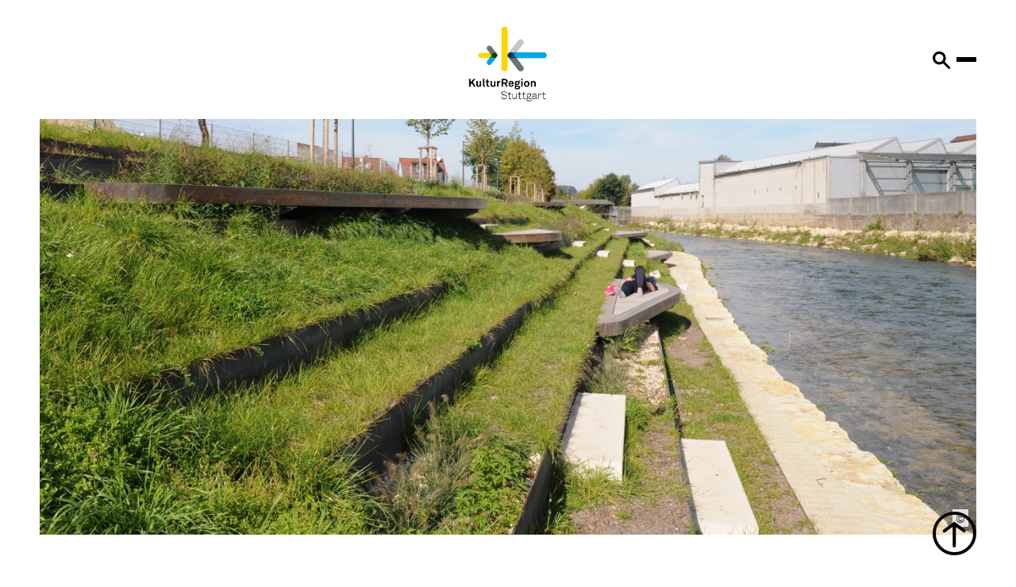

--- FILE ---
content_type: text/html; charset=utf-8
request_url: https://www.kulturregion-stuttgart.de/goeppingen-filsterrassen
body_size: 21329
content:
<!DOCTYPE html>
<html lang="de">
<head>

<meta charset="utf-8">
<!-- 
	This website is powered by TYPO3 - inspiring people to share!
	TYPO3 is a free open source Content Management Framework initially created by Kasper Skaarhoj and licensed under GNU/GPL.
	TYPO3 is copyright 1998-2026 of Kasper Skaarhoj. Extensions are copyright of their respective owners.
	Information and contribution at https://typo3.org/
-->



<title>KulturRegion Stuttgart: Göppingen – Filsterrassen</title>
<meta name="generator" content="TYPO3 CMS">
<meta name="description" content="Erleben Sie das Filsufer in Göppingen: Ideal für Spaziergänge, Radlerpausen entlang der Filstalroute und naturnahe Erholung mitten in der Stadt.">
<meta name="viewport" content="width=device-width, initial-scale=1.0">
<meta name="twitter:card" content="summary">


<link rel="stylesheet" href="/_assets/0ce6325557ade3b5d880bcd31df382b4/Css/main.css?1769001618" media="all">
<link rel="stylesheet" href="/_assets/0ce6325557ade3b5d880bcd31df382b4/Mapbox/mapbox-gl.css?1769001618" media="all">
<link rel="stylesheet" href="/_assets/0ce6325557ade3b5d880bcd31df382b4/bootstrap/css/bootstrap-grid.css?1769001618" media="all">






<script>
        (function() {
            // Funktion, die src-Attribute von Audio-Elementen entfernt
            function removeAudioSrc() {
                var audioElements = document.querySelectorAll('audio[src]');
                for (var i = 0; i < audioElements.length; i++) {
                    var audio = audioElements[i];
                    if (audio.src && !audio.getAttribute('data-src')) {
                        audio.preload = 'none';
                        audio.setAttribute('preload', 'none');
                        audio.setAttribute('data-src', audio.src);
                        audio.removeAttribute('src');
                        audio.src = '';
                    }
                }
            }
            
            // Entferne src sofort, wenn DOM bereits geladen ist
            if (document.readyState === 'loading') {
                // DOM wird noch geladen, warte auf DOMContentLoaded
                document.addEventListener('DOMContentLoaded', removeAudioSrc);
            } else {
                // DOM ist bereits geladen, entferne sofort
                removeAudioSrc();
            }
            
            // Entferne src auch von dynamisch hinzugefügten Elementen
            if (window.MutationObserver) {
                var observer = new MutationObserver(function(mutations) {
                    mutations.forEach(function(mutation) {
                        if (mutation.type === 'childList') {
                            mutation.addedNodes.forEach(function(node) {
                                if (node.nodeType === 1) {
                                    var audioElements = [];
                                    if (node.querySelectorAll) {
                                        node.querySelectorAll('audio[src]').forEach(function(a) {
                                            audioElements.push(a);
                                        });
                                    }
                                    if (node.tagName === 'AUDIO' && node.src && !node.getAttribute('data-src')) {
                                        audioElements.push(node);
                                    }
                                    audioElements.forEach(function(audio) {
                                        if (audio.src && !audio.getAttribute('data-src')) {
                                            audio.preload = 'none';
                                            audio.setAttribute('preload', 'none');
                                            audio.setAttribute('data-src', audio.src);
                                            audio.removeAttribute('src');
                                            audio.src = '';
                                        }
                                    });
                                }
                            });
                        }
                    });
                });
                
                // Starte Observer, sobald body verfügbar ist
                if (document.body) {
                    observer.observe(document.body, { childList: true, subtree: true });
                } else {
                    document.addEventListener('DOMContentLoaded', function() {
                        if (document.body) {
                            observer.observe(document.body, { childList: true, subtree: true });
                        }
                    });
                }
            }
        })();
        </script>        <!-- Matomo Tracking Code -->
        <script>
          var _paq = window._paq = window._paq || [];
          /* tracker methods like "setCustomDimension" should be called before "trackPageView" */
          _paq.push(['trackPageView']);
          _paq.push(['enableLinkTracking']);
          (function() {
            var u="//matomo.imia.de/";
            _paq.push(['setTrackerUrl', u+'matomo.php']);
            _paq.push(['setSiteId', '3']);
            var d=document, g=d.createElement('script'), s=d.getElementsByTagName('script')[0];
            g.async=true; g.src=u+'matomo.js'; s.parentNode.insertBefore(g,s);
          })();
        </script>
        <!-- Matomo Tracking Code -->

        <!-- Matomo Tag Manager -->
        <script>
          var _mtm = window._mtm = window._mtm || [];
          _mtm.push({'mtm.startTime': (new Date().getTime()), 'event': 'mtm.Start'});
          (function() {
            var d=document, g=d.createElement('script'), s=d.getElementsByTagName('script')[0];
            g.async=true; g.src='https://matomo.imia.de/js/container_TlCsxKCy.js'; s.parentNode.insertBefore(g,s);
          })();
        </script>
        <!-- End Matomo Tag Manager -->
<link rel="canonical" href="https://www.kulturregion-stuttgart.de/goeppingen-filsterrassen"/>
</head>
<body class="i_page">


<style type="text/css">
    .st0 {
        fill: none;
        stroke: #000000;
        stroke-width: 4;
        stroke-linecap: round;
        stroke-linejoin: round;
    }

    .st1 {
        fill: none;
        stroke: #000000;
        stroke-width: 4;
        stroke-linecap: round;
        stroke-opacity: 0;
    }
</style>


<header class="i_page__header">
    <input type="checkbox" id="hamburger" class="i_pseudo">
    <div class="i_navigation">
        <div class="i_navigation__wrap">
            <div class="i_navigation__header">
                <div class="i_meta__logo">
                    <a class="i_invisiblelink" href="/">
                        <svg xmlns="http://www.w3.org/2000/svg" xmlns:xlink="http://www.w3.org/1999/xlink"
                             width="184.604"
                             height="166.386" viewBox="0 0 184.604 166.386">
                            <defs>
                                <clipPath id="clip-path">
                                    <rect id="Rechteck_842" data-name="Rechteck 842" width="184.604" height="166.386"
                                          transform="translate(-6763 -10555)" fill="#fff" stroke="#707070"
                                          stroke-width="1"/>
                                </clipPath>
                            </defs>
                            <g id="Gruppe_maskieren_15" data-name="Gruppe maskieren 15"
                               transform="translate(6762.999 10555)"
                               clip-path="url(#clip-path)">
                                <image id="KRS_Logo_h_4c" width="144.525" height="139.805"
                                       transform="translate(-6743.568 -10542.247)"
                                       xlink:href="[data-uri]"/>
                            </g>
                        </svg>
                        <div class="i_meta__logotext"><b>KulturRegion</b>Stuttgart</div>
                    </a>
                </div>
                <form action="/suchergebnisse?tx_indexedsearch_pi2%5Baction%5D=search&amp;tx_indexedsearch_pi2%5Bcontroller%5D=Search&amp;cHash=c483b8940a3a9297753980bd7c8ae5c2"
                      method="post"
                      class="i_meta__search-form"
                      id="tx_indexedsearch_input">

                    <label>
                        <!-- Generator: Adobe Illustrator 26.3.1, SVG Export Plug-In . SVG Version: 6.00 Build 0)  -->
                        <svg version="1.1" id="Suche_schmal" class="i_meta__searchicon"
                             xmlns="http://www.w3.org/2000/svg" xmlns:xlink="http://www.w3.org/1999/xlink" x="0px"
                             y="0px" viewBox="0 0 30.5 28.1" style="enable-background:new 0 0 30.5 28.1;"
                             xml:space="preserve">

                                <g>
	                            <ellipse id="Ellipse_3" class="st0" cx="10.6" cy="10.6" rx="8.6" ry="8.6"/>
                                    <line id="Linie_16" class="st0" x1="17.5" y1="17.5" x2="26.1" y2="26.1"/>
                                    <line id="Linie_152" class="st1" x1="28.5" y1="26.1" x2="24.5" y2="26.1"/>
                            </g>
                        </svg>
                        <input id="tx-indexedsearch-searchbox-sword" type="text" name="tx_indexedsearch_pi2[search][sword]" value="" class="i_meta__search-field tx-indexedsearch-searchbox-sword indexed-search-autocomplete-sword" placeholder="" style="color: black">
                    </label>

                </form>
                <label for="hamburger" class="i_navigation__close">
                    <span></span>
                    <span></span>
                    <span></span>
                </label>
            </div>
            <ul class="i_navigation__list">
                
                    <li class="i_navigation__item">
                        

        
            
                    <a href="/" class="i_arrowlink i_arrowlink--white">
                    <span class="i_arrowlink__icon">
                        <svg><use xlink:href="#icon-Pfeil_Hover_white"></use></svg>
                    </span>
                        <span class="i_arrowlink__text">Zur Startseite</span>
                    </a>
                
        
    


                    </li>
                
                    <li class="i_navigation__item">
                        

        
            
                    <a href="/kulturkarte" class="i_arrowlink i_arrowlink--white">
                    <span class="i_arrowlink__icon">
                        <svg><use xlink:href="#icon-Pfeil_Hover_white"></use></svg>
                    </span>
                        <span class="i_arrowlink__text">Kultur &amp; Veranstaltungen in der Region</span>
                    </a>
                
        
    


                    </li>
                
                    <li class="i_navigation__item">
                        

        
            
                    <a href="/projekte" class="i_arrowlink i_arrowlink--white">
                    <span class="i_arrowlink__icon">
                        <svg><use xlink:href="#icon-Pfeil_Hover_white"></use></svg>
                    </span>
                        <span class="i_arrowlink__text">Projekte</span>
                    </a>
                
        
    


                    </li>
                
                    <li class="i_navigation__item">
                        

        
            
                    <a href="/zukunftkultur" class="i_arrowlink i_arrowlink--white">
                    <span class="i_arrowlink__icon">
                        <svg><use xlink:href="#icon-Pfeil_Hover_white"></use></svg>
                    </span>
                        <span class="i_arrowlink__text">Zukunft:Kultur</span>
                    </a>
                
        
    


                    </li>
                
                    <li class="i_navigation__item">
                        

        
            
                    <a href="/podcast-kunstundquer" class="i_arrowlink i_arrowlink--white">
                    <span class="i_arrowlink__icon">
                        <svg><use xlink:href="#icon-Pfeil_Hover_white"></use></svg>
                    </span>
                        <span class="i_arrowlink__text">Podcast kunstundquer</span>
                    </a>
                
        
    


                    </li>
                
                    <li class="i_navigation__item">
                        

        
            
                    <a href="/soundsystem" class="i_arrowlink i_arrowlink--white">
                    <span class="i_arrowlink__icon">
                        <svg><use xlink:href="#icon-Pfeil_Hover_white"></use></svg>
                    </span>
                        <span class="i_arrowlink__text">Soundsystem</span>
                    </a>
                
        
    


                    </li>
                
                    <li class="i_navigation__item">
                        

        
            
                    <a href="/ueber-uns" class="i_arrowlink i_arrowlink--white">
                    <span class="i_arrowlink__icon">
                        <svg><use xlink:href="#icon-Pfeil_Hover_white"></use></svg>
                    </span>
                        <span class="i_arrowlink__text">Über die KulturRegion Stuttgart</span>
                    </a>
                
        
    


                    </li>
                
                    <li class="i_navigation__item">
                        

        
            
                    <a href="/news-service-presse" class="i_arrowlink i_arrowlink--white">
                    <span class="i_arrowlink__icon">
                        <svg><use xlink:href="#icon-Pfeil_Hover_white"></use></svg>
                    </span>
                        <span class="i_arrowlink__text">News, Service &amp; Presse</span>
                    </a>
                
        
    


                    </li>
                
            </ul>
            <div class="i_navigation__footer">
                
                    <a href="/kontakt" class="i_navigation__link i_navigation__link--footer">
                        Kontakt
                    </a>
                
                    <a href="/impressum" class="i_navigation__link i_navigation__link--footer">
                        Impressum
                    </a>
                
                    <a href="/datenschutz" class="i_navigation__link i_navigation__link--footer">
                        Datenschutz
                    </a>
                
            </div>
        </div>
    </div>
    <div class="i_meta">
        <div class="i_meta__container">

            <!-- Logo link -->
            <div class="i_meta__logo">
                <a class="i_invisiblelink" href="/">
                    <svg xmlns="http://www.w3.org/2000/svg" xmlns:xlink="http://www.w3.org/1999/xlink"
                         width="184.604"
                         height="166.386" viewBox="0 0 184.604 166.386">
                        <defs>
                            <clipPath id="clip-path">
                                <rect id="Rechteck_842" data-name="Rechteck 842" width="184.604" height="166.386"
                                      transform="translate(-6763 -10555)" fill="#fff" stroke="#707070"
                                      stroke-width="1"/>
                            </clipPath>
                        </defs>
                        <g id="Gruppe_maskieren_15" data-name="Gruppe maskieren 15"
                           transform="translate(6762.999 10555)"
                           clip-path="url(#clip-path)">
                            <image id="KRS_Logo_h_4c" width="144.525" height="139.805"
                                   transform="translate(-6743.568 -10542.247)"
                                   xlink:href="[data-uri]"/>
                        </g>
                    </svg>
                    <div class="i_meta__logotext"><b>KulturRegion</b>Stuttgart</div>
                </a>
            </div>
            <!-- Search -->
            <div class="i_meta__right">
                <div class="i_meta__searchbar">
                    <form action="/suchergebnisse?tx_indexedsearch_pi2%5Baction%5D=search&amp;tx_indexedsearch_pi2%5Bcontroller%5D=Search&amp;cHash=c483b8940a3a9297753980bd7c8ae5c2"
                          method="post"
                          class="i_meta__search-form"
                          id="tx_indexedsearch_input">

        <label>
                            <!-- Generator: Adobe Illustrator 26.3.1, SVG Export Plug-In . SVG Version: 6.00 Build 0)  -->
                            <svg version="1.1" id="Suche_schmal" class="i_meta__searchicon"
                                 xmlns="http://www.w3.org/2000/svg" xmlns:xlink="http://www.w3.org/1999/xlink" x="0px"
                                 y="0px" viewBox="0 0 30.5 28.1" style="enable-background:new 0 0 30.5 28.1;"
                                 xml:space="preserve">

                                <g>
	                            <ellipse id="Ellipse_3" class="st0" cx="10.6" cy="10.6" rx="8.6" ry="8.6"/>
                                    <line id="Linie_16" class="st0" x1="17.5" y1="17.5" x2="26.1" y2="26.1"/>
                                    <line id="Linie_152" class="st1" x1="28.5" y1="26.1" x2="24.5" y2="26.1"/>
                            </g>
                        </svg>
            <input id="tx-indexedsearch-searchbox-sword" type="text" name="tx_indexedsearch_pi2[search][sword]" value="" class="i_meta__search-field tx-indexedsearch-searchbox-sword indexed-search-autocomplete-sword" placeholder="" style="color: black">
        </label>

                    </form>

                </div>
                <label for="hamburger" class="i_burger">
                    <span></span>
                    <span></span>
                </label>
            </div>
            
                    <div class="i_meta__left">
                        <ul class="i_breadcrumb">
                            
                                
                                <li class="i_breadcrumb__item">
                                    <a class="i_invisiblelink" href="/">
                                        KulturRegion Stuttgart
                                    </a>
                                </li>
                            
                                
                                    <li class="i_breadcrumb__item i_breadcrumb__item--arrow i_breadcrumb__item--current">
                                        <svg><use xlink:href="#icon-Pfeil_Inaktiv_grau"></use></svg>
                                    </li>
                                
                                <li class="i_breadcrumb__item i_breadcrumb__item--current">
                                    <a class="i_invisiblelink" href="/goeppingen-filsterrassen">
                                        Göppingen – Filsterrassen
                                    </a>
                                </li>
                            
                        </ul>
                    </div>
                
        </div>

    </div>
</header>
</html>



<main class="i_page__main">
    <!--TYPO3SEARCH_begin-->
    
<div class="i_contentelement  i_contentelement--beforeNone">
    <div class="i_mainbanner i_mainbanner--small">
        
            <figure class="i_figure">
                <picture><source srcset="/fileadmin/_processed_/9/f/csm_Goeppingen_Filsterrassen__c_VRS_Baumgaertner__2__4eea0234cc.jpg" media="(min-width: 1200px)" /><source srcset="/fileadmin/_processed_/9/f/csm_Goeppingen_Filsterrassen__c_VRS_Baumgaertner__2__56d5afbc62.jpg" media="(min-width: 1024px)" /><source srcset="/fileadmin/_processed_/9/f/csm_Goeppingen_Filsterrassen__c_VRS_Baumgaertner__2__e4365f21b9.jpg" media="(min-width: 768px)" /><source srcset="/fileadmin/_processed_/9/f/csm_Goeppingen_Filsterrassen__c_VRS_Baumgaertner__2__4977984e88.jpg" media="(min-width: 540px)" /><img class="i_mainbanner__image" loading="eager" src="/fileadmin/user_upload/Kulturorte/Goeppingen_Filsterrassen__c_VRS_Baumgaertner__2_.JPG" width="4288" height="2848" alt="Foto: Blick auf die terassenförmig angelegten Sitz- und Liegemöglichkeiten an der Fils. Eine Person geniesst liegend den Sonnenschein." /></picture>
                <figcaption>
                    


  
      
    
  
      <label class="i_imageCopyright" for="copyright-collapse-3302">
        <input type="checkbox" class="i_pseudo" id="copyright-collapse-3302">
        <p class="i_imageCopyright__caption">
          ©
        </p>
        <p class="i_imageCopyright__text">
          © VRS / Baumgärtner
        </p>
      </label>
    


                </figcaption>
            </figure>
        
    </div>
</div>

    
    
            <div id="c5755"
                 class="i_contentelement i_contentelement--beforeNone i_contentelement--afterSmall">
                
                <div class="col-12">
                    
                        

        
            <div class="i_contentheader">
                <div class="i_contentheader__leftcontent">
                    
    
            <h1>
                Filsterrassen
                
    

            </h1>
            
                <p class="i_contentheader__subheader">Göppingen</p>
            
        


                </div>
            </div>
        
    




                    
                    

                </div>
                
                    



                
                
                    



                
            </div>
        



    
            <div id="c5754"
                 class="i_contentelement">
                
                <div class="col-12">
                    
                        

        
    




                    
                    
    
            <p>Manchmal kann es es so einfach sein: Statt einer steilen verwachsenen Böschung gibt es an der Fils in Göppingen heute einen einfachen Zugang ans Wasser, bequeme Sitzgelegenheiten und der Hochwasserschutz wurde auch noch verbessert. So konnte die Stadt endlich näher an den Fluss rücken, der zwar zentral durch Göppingen fließt aber dennoch so schwer erreichbar und erlebbar ist. Naturnahe Ufer bieten neue Lebensräume für Flora und Fauna. Ein toller Erholungsort, sowohl für die Göppinger Bevölkerung als auch für Radlerinnen und Radler die entlang der Filstalroute eine kleine Verschnaufpause einlegen wollen.&nbsp;</p>
<p>Auf einer Länge von etwa 200 Metern wurde eine Uferseite der Fils auf Höhe der ehemaligen Sprudelfabrik und in der Nähe des Klinikums Christophsbad wieder zugänglich gemacht.&nbsp;</p>
        

                </div>
                
    

                
                    



                
            </div>
        



    
            <div id="c5756"
                 class="i_contentelement i_contentelement--beforeNone">
                
                <div class="col-12">
                    
    

            <div class="i_contentheader">
                <div class="i_contentheader__leftcontent">
                    
    
            <div class="i_contentheader--h3margin">
                <h3>
                    Bildergalerie
                    
    

                </h3>
                
            </div>

        


                </div>
                
<div class="i_sliderNavigation" data-navigation-id="5756">
    <div class="i_sliderNavigation__left">
        <svg><use xlink:href="#icon-Pfeil_Hover_black"></use></svg>
    </div>
    <div class="i_sliderNavigation__right">
        <svg><use xlink:href="#icon-Pfeil_Hover_black"></use></svg>
    </div>
</div>

            </div>
    





                    
    <div class="i_gallery JSGallery" data-slide-count="1" data-uid="5756"
         data-column-count="4">
        <div class="i_gallery__move JSGallery__move">
            
                <div class="JSGallery__item i_gallery__item i_gallery__item--big">
                    <picture><source srcset="/fileadmin/_processed_/1/3/csm_Goeppingen_Filsterrassen__c_VRS_Baumgaertner__1__2e531a2d8d.jpg" media="(min-width: 1200px)" /><source srcset="/fileadmin/_processed_/1/3/csm_Goeppingen_Filsterrassen__c_VRS_Baumgaertner__1__9a6acef289.jpg" media="(min-width: 768px)" /><source srcset="/fileadmin/_processed_/1/3/csm_Goeppingen_Filsterrassen__c_VRS_Baumgaertner__1__9e3e16dd36.jpg" media="(min-width: 415px)" /><img class="i_gallery__image" src="/fileadmin/_processed_/1/3/csm_Goeppingen_Filsterrassen__c_VRS_Baumgaertner__1__cf81d64075.jpg" width="315" height="315" loading="lazy" alt="Foto: Blick auf die terassenförmig angelegten Sitz- und Liegemöglichkeiten an der Fils. Auf der anderen Seite der Fils sind Hallen wie von einer Fabrik zu sehen." /></picture>
                    <figcaption>
                        


  
      
    
  
      <label class="i_imageCopyright" for="copyright-collapse-3303">
        <input type="checkbox" class="i_pseudo" id="copyright-collapse-3303">
        <p class="i_imageCopyright__caption">
          ©
        </p>
        <p class="i_imageCopyright__text">
          © VRS / Baumgärtner
        </p>
      </label>
    


                    </figcaption>
                    
                </div>
            
                <div class="JSGallery__item i_gallery__item">
                    <picture><source srcset="/fileadmin/_processed_/4/e/csm_Goeppingen_Filsterrassen__c_VRS_Stoppel__2__ac75a641f8.jpg" media="(min-width: 1200px)" /><source srcset="/fileadmin/_processed_/4/e/csm_Goeppingen_Filsterrassen__c_VRS_Stoppel__2__aa011db455.jpg" media="(min-width: 768px)" /><source srcset="/fileadmin/_processed_/4/e/csm_Goeppingen_Filsterrassen__c_VRS_Stoppel__2__1cb020a9e1.jpg" media="(min-width: 415px)" /><img class="i_gallery__image" src="/fileadmin/_processed_/4/e/csm_Goeppingen_Filsterrassen__c_VRS_Stoppel__2__15c96f750a.jpg" width="315" height="315" loading="lazy" alt="Foto: Blick auf die terassenförmig angelegten Sitz- und Liegemöglichkeiten an der Fils. Auf der anderen Seite der Fils ist ein großes Gebaüde zu sehen. Ein Kind Spielt im Wasser, eine Frau, vermutlich die Mutter, schaut vom Ufer aus zu." /></picture>
                    <figcaption>
                        


  
      
    
  
      <label class="i_imageCopyright" for="copyright-collapse-3304">
        <input type="checkbox" class="i_pseudo" id="copyright-collapse-3304">
        <p class="i_imageCopyright__caption">
          ©
        </p>
        <p class="i_imageCopyright__text">
          © VRS / Stoppel
        </p>
      </label>
    


                    </figcaption>
                    
                </div>
            
                <div class="JSGallery__item i_gallery__item">
                    <picture><source srcset="/fileadmin/_processed_/e/1/csm_Goeppingen_Filsterrassen__c_VRS_Baumgaertner__3__7d9f24f791.jpg" media="(min-width: 1200px)" /><source srcset="/fileadmin/_processed_/e/1/csm_Goeppingen_Filsterrassen__c_VRS_Baumgaertner__3__d37d243c03.jpg" media="(min-width: 768px)" /><source srcset="/fileadmin/_processed_/e/1/csm_Goeppingen_Filsterrassen__c_VRS_Baumgaertner__3__a824de7a30.jpg" media="(min-width: 415px)" /><img class="i_gallery__image" src="/fileadmin/_processed_/e/1/csm_Goeppingen_Filsterrassen__c_VRS_Baumgaertner__3__fe4419054a.jpg" width="315" height="315" loading="lazy" alt="Foto: Blick auf die terassenförmig angelegten Sitz- und Liegemöglichkeiten an der Fils. Auf der anderen Seite der Fils ist ein großes Gebaüde zu sehen." /></picture>
                    <figcaption>
                        


  
      
    
  
      <label class="i_imageCopyright" for="copyright-collapse-3305">
        <input type="checkbox" class="i_pseudo" id="copyright-collapse-3305">
        <p class="i_imageCopyright__caption">
          ©
        </p>
        <p class="i_imageCopyright__text">
          © VRS / Baumgärtner
        </p>
      </label>
    


                    </figcaption>
                    
                </div>
            
                <div class="JSGallery__item i_gallery__item">
                    <picture><source srcset="/fileadmin/_processed_/9/7/csm_Goeppingen_Filsterrassen__c_VRS_Baumgaertner__4__28e4f6ea79.jpg" media="(min-width: 1200px)" /><source srcset="/fileadmin/_processed_/9/7/csm_Goeppingen_Filsterrassen__c_VRS_Baumgaertner__4__0564159ba8.jpg" media="(min-width: 768px)" /><source srcset="/fileadmin/_processed_/9/7/csm_Goeppingen_Filsterrassen__c_VRS_Baumgaertner__4__869983ae98.jpg" media="(min-width: 415px)" /><img class="i_gallery__image" src="/fileadmin/_processed_/9/7/csm_Goeppingen_Filsterrassen__c_VRS_Baumgaertner__4__c48a1a3079.jpg" width="315" height="315" loading="lazy" alt="Foto: Blick auf die terassenförmig angelegten Sitz- und Liegemöglichkeiten an der Fils. Auf der anderen Seite der Fils ist ein großes Gebaüde zu sehen." /></picture>
                    <figcaption>
                        


  
      
    
  
      <label class="i_imageCopyright" for="copyright-collapse-3307">
        <input type="checkbox" class="i_pseudo" id="copyright-collapse-3307">
        <p class="i_imageCopyright__caption">
          ©
        </p>
        <p class="i_imageCopyright__text">
          © VRS / Baumgärtner
        </p>
      </label>
    


                    </figcaption>
                    
                </div>
            
                <div class="JSGallery__item i_gallery__item">
                    <picture><source srcset="/fileadmin/_processed_/6/9/csm_Goeppingen_Filsterrassen__c_VRS_Stoppel__1__ed1cdeef4f.jpg" media="(min-width: 1200px)" /><source srcset="/fileadmin/_processed_/6/9/csm_Goeppingen_Filsterrassen__c_VRS_Stoppel__1__82e55c9707.jpg" media="(min-width: 768px)" /><source srcset="/fileadmin/_processed_/6/9/csm_Goeppingen_Filsterrassen__c_VRS_Stoppel__1__b9bcb0330f.jpg" media="(min-width: 415px)" /><img class="i_gallery__image" src="/fileadmin/_processed_/6/9/csm_Goeppingen_Filsterrassen__c_VRS_Stoppel__1__9107d3c430.jpg" width="315" height="315" loading="lazy" alt="Foto: Blick auf die terassenförmig angelegten Sitz- und Liegemöglichkeiten an der Fils. Auf der anderen Seite der Fils ist ein großes Gebaüde zu sehen. Ein Kind Spielt im Wasser, eine Frau, vermutlich die Mutter, schaut vom Ufer aus zu" /></picture>
                    <figcaption>
                        


  
      
    
  
      <label class="i_imageCopyright" for="copyright-collapse-3306">
        <input type="checkbox" class="i_pseudo" id="copyright-collapse-3306">
        <p class="i_imageCopyright__caption">
          ©
        </p>
        <p class="i_imageCopyright__text">
          © VRS / Stoppel
        </p>
      </label>
    


                    </figcaption>
                    
                </div>
            
        </div>
        <div class="JSGallery__gallerymodal i_gallerymodal">
            <div class="i_gallerymodal__container">
                <div class="i_gallerymodal__slidecontainer">
                    <div class="i_gallerymodal__move">
                        
                            <div class="i_figure" data-gallery-item="image">
                                
                                        <picture class="i_gallerymodal__picture"><source srcset="/fileadmin/_processed_/1/3/csm_Goeppingen_Filsterrassen__c_VRS_Baumgaertner__1__2d8f2dfac7.jpg" media="(min-width: 1200px)" /><source srcset="/fileadmin/_processed_/1/3/csm_Goeppingen_Filsterrassen__c_VRS_Baumgaertner__1__ac52c9121e.jpg" media="(min-width: 1024px)" /><source srcset="/fileadmin/_processed_/1/3/csm_Goeppingen_Filsterrassen__c_VRS_Baumgaertner__1__2e5b6c1c15.jpg" media="(min-width: 768px)" /><source srcset="/fileadmin/_processed_/1/3/csm_Goeppingen_Filsterrassen__c_VRS_Baumgaertner__1__167d713e5d.jpg" media="(min-width: 415px)" /><img class="i_gallerymodal__image" src="/fileadmin/_processed_/1/3/csm_Goeppingen_Filsterrassen__c_VRS_Baumgaertner__1__64ad700e4a.jpg" width="275" height="183" loading="lazy" alt="Foto: Blick auf die terassenförmig angelegten Sitz- und Liegemöglichkeiten an der Fils. Auf der anderen Seite der Fils sind Hallen wie von einer Fabrik zu sehen." /></picture>
                                        
                                            <figcaption class="i_figure__captiongallery">
                                                <p>
                                                    
                                                    
                                                    
                                            <span class="i_figure__copyright">
                                                © VRS / Baumgärtner
                                            </span>
                                                    
                                                </p>
                                            </figcaption>
                                        
                                    


                            </div>
                        
                            <div class="i_figure" data-gallery-item="image">
                                
                                        <picture class="i_gallerymodal__picture"><source srcset="/fileadmin/_processed_/4/e/csm_Goeppingen_Filsterrassen__c_VRS_Stoppel__2__0bd7bbcf1a.jpg" media="(min-width: 1200px)" /><source srcset="/fileadmin/_processed_/4/e/csm_Goeppingen_Filsterrassen__c_VRS_Stoppel__2__8bfcf27f06.jpg" media="(min-width: 1024px)" /><source srcset="/fileadmin/_processed_/4/e/csm_Goeppingen_Filsterrassen__c_VRS_Stoppel__2__4ae94c19e8.jpg" media="(min-width: 768px)" /><source srcset="/fileadmin/_processed_/4/e/csm_Goeppingen_Filsterrassen__c_VRS_Stoppel__2__522af7f1e8.jpg" media="(min-width: 415px)" /><img class="i_gallerymodal__image" src="/fileadmin/_processed_/4/e/csm_Goeppingen_Filsterrassen__c_VRS_Stoppel__2__7253be2dd1.jpg" width="275" height="184" loading="lazy" alt="Foto: Blick auf die terassenförmig angelegten Sitz- und Liegemöglichkeiten an der Fils. Auf der anderen Seite der Fils ist ein großes Gebaüde zu sehen. Ein Kind Spielt im Wasser, eine Frau, vermutlich die Mutter, schaut vom Ufer aus zu." /></picture>
                                        
                                            <figcaption class="i_figure__captiongallery">
                                                <p>
                                                    
                                                    
                                                    
                                            <span class="i_figure__copyright">
                                                © VRS / Stoppel
                                            </span>
                                                    
                                                </p>
                                            </figcaption>
                                        
                                    


                            </div>
                        
                            <div class="i_figure" data-gallery-item="image">
                                
                                        <picture class="i_gallerymodal__picture"><source srcset="/fileadmin/_processed_/e/1/csm_Goeppingen_Filsterrassen__c_VRS_Baumgaertner__3__47ba96bf8e.jpg" media="(min-width: 1200px)" /><source srcset="/fileadmin/_processed_/e/1/csm_Goeppingen_Filsterrassen__c_VRS_Baumgaertner__3__46d2283ba5.jpg" media="(min-width: 1024px)" /><source srcset="/fileadmin/_processed_/e/1/csm_Goeppingen_Filsterrassen__c_VRS_Baumgaertner__3__6db17c109a.jpg" media="(min-width: 768px)" /><source srcset="/fileadmin/_processed_/e/1/csm_Goeppingen_Filsterrassen__c_VRS_Baumgaertner__3__d184b6ab70.jpg" media="(min-width: 415px)" /><img class="i_gallerymodal__image" src="/fileadmin/_processed_/e/1/csm_Goeppingen_Filsterrassen__c_VRS_Baumgaertner__3__bdca0b78c1.jpg" width="275" height="183" loading="lazy" alt="Foto: Blick auf die terassenförmig angelegten Sitz- und Liegemöglichkeiten an der Fils. Auf der anderen Seite der Fils ist ein großes Gebaüde zu sehen." /></picture>
                                        
                                            <figcaption class="i_figure__captiongallery">
                                                <p>
                                                    
                                                    
                                                    
                                            <span class="i_figure__copyright">
                                                © VRS / Baumgärtner
                                            </span>
                                                    
                                                </p>
                                            </figcaption>
                                        
                                    


                            </div>
                        
                            <div class="i_figure" data-gallery-item="image">
                                
                                        <picture class="i_gallerymodal__picture"><source srcset="/fileadmin/_processed_/9/7/csm_Goeppingen_Filsterrassen__c_VRS_Baumgaertner__4__ecc09c2080.jpg" media="(min-width: 1200px)" /><source srcset="/fileadmin/_processed_/9/7/csm_Goeppingen_Filsterrassen__c_VRS_Baumgaertner__4__a68ce9dcfb.jpg" media="(min-width: 1024px)" /><source srcset="/fileadmin/_processed_/9/7/csm_Goeppingen_Filsterrassen__c_VRS_Baumgaertner__4__f1a6f40a30.jpg" media="(min-width: 768px)" /><source srcset="/fileadmin/_processed_/9/7/csm_Goeppingen_Filsterrassen__c_VRS_Baumgaertner__4__732d3aebd5.jpg" media="(min-width: 415px)" /><img class="i_gallerymodal__image" src="/fileadmin/_processed_/9/7/csm_Goeppingen_Filsterrassen__c_VRS_Baumgaertner__4__3bdefe2050.jpg" width="275" height="183" loading="lazy" alt="Foto: Blick auf die terassenförmig angelegten Sitz- und Liegemöglichkeiten an der Fils. Auf der anderen Seite der Fils ist ein großes Gebaüde zu sehen." /></picture>
                                        
                                            <figcaption class="i_figure__captiongallery">
                                                <p>
                                                    
                                                    
                                                    
                                            <span class="i_figure__copyright">
                                                © VRS / Baumgärtner
                                            </span>
                                                    
                                                </p>
                                            </figcaption>
                                        
                                    


                            </div>
                        
                            <div class="i_figure" data-gallery-item="image">
                                
                                        <picture class="i_gallerymodal__picture"><source srcset="/fileadmin/_processed_/6/9/csm_Goeppingen_Filsterrassen__c_VRS_Stoppel__1__d374329196.jpg" media="(min-width: 1200px)" /><source srcset="/fileadmin/_processed_/6/9/csm_Goeppingen_Filsterrassen__c_VRS_Stoppel__1__8e30c2ee6a.jpg" media="(min-width: 1024px)" /><source srcset="/fileadmin/_processed_/6/9/csm_Goeppingen_Filsterrassen__c_VRS_Stoppel__1__d6df96df47.jpg" media="(min-width: 768px)" /><source srcset="/fileadmin/_processed_/6/9/csm_Goeppingen_Filsterrassen__c_VRS_Stoppel__1__196f132e70.jpg" media="(min-width: 415px)" /><img class="i_gallerymodal__image" src="/fileadmin/_processed_/6/9/csm_Goeppingen_Filsterrassen__c_VRS_Stoppel__1__4741b2f493.jpg" width="275" height="184" loading="lazy" alt="Foto: Blick auf die terassenförmig angelegten Sitz- und Liegemöglichkeiten an der Fils. Auf der anderen Seite der Fils ist ein großes Gebaüde zu sehen. Ein Kind Spielt im Wasser, eine Frau, vermutlich die Mutter, schaut vom Ufer aus zu" /></picture>
                                        
                                            <figcaption class="i_figure__captiongallery">
                                                <p>
                                                    
                                                    
                                                    
                                            <span class="i_figure__copyright">
                                                © VRS / Stoppel
                                            </span>
                                                    
                                                </p>
                                            </figcaption>
                                        
                                    


                            </div>
                        
                    </div>
                </div>
                <div class="i_gallerymodal__navigation">
                    <div class="i_gallerymodal__arrow i_gallerymodal__arrow--left">
                        <svg><use xlink:href="#icon-Pfeil_Hover_black"></use></svg>
                    </div>
                    <div class="i_gallerymodal__arrow i_gallerymodal__arrow--right">
                        <svg><use xlink:href="#icon-Pfeil_Hover_black"></use></svg>
                    </div>
                </div>
                <div class="i_gallerymodal__close" id="galleryclose">
                    <svg><use xlink:href="#icon-Schliessen_gross"></use></svg>
                </div>
            </div>
        </div>
    </div>

                </div>
                
                    



                
                
                    



                
            </div>
        



    
            <div id="c5752"
                 class="i_contentelement">
                
                <div class="col-12">
                    
                        

        
    




                    
                    
    <div class="i_facts">
        
            <div class="i_fact__item">
                <p class="i_fact__header">
                    Anreise
                </p>
                <div class="i_fact__content">
                    <p>Die Fils fließt unmittelbar südlich des Bahnhofs von Göppingen, der mit dem Metropolexpress sehr gut erreichbar ist. Die Filsterrassen befinden sich rund 900 Meter flussabwärts in Richtung Westen. Der schnellste Weg vom Bahnhof verläuft über die&nbsp;große Fußgängerbrücke über die Gleise und den Fluß. Dann immer entlang am Fluß bis zu den Terrassen.&nbsp;</p>
                </div>
            </div>
        
            <div class="i_fact__item">
                <p class="i_fact__header">
                    Webseite
                </p>
                <div class="i_fact__content">
                    <p><a href="https://landschaftspark.region-stuttgart.org/de/filsterrassen-goeppingen/" target="_blank" rel="noreferrer">https://landschaftspark.region-stuttgart.org/de/filsterrassen-goeppingen/</a></p>
                </div>
            </div>
        
    </div>

                </div>
                
                    



                
                
                    



                
            </div>
        



    <!--TYPO3SEARCH_end-->
    <div class="i_arrowlink__backlink i_contentelement--sidepadding" onclick="history.back()">
        <p class="i_arrowlink" style="padding-top: 50px">
                    <span class="i_arrowlink__icon">
                        <svg><use xlink:href="#icon-Pfeil_Hover"></use></svg>
                    </span>
            Zurück
        </p>
    </div>
    <div id="scrollTop" title="Go to top">
        <img onclick="topFunction()" src="/_assets/0ce6325557ade3b5d880bcd31df382b4/assets/SVG/Nach-oben-scrollen.svg" width="56" height="56" alt="" />
    </div>
</main>
<footer class="i_page__footer">
    
    
            <div id="c2199"
                 class="i_contentelement i_contentelement--background i_contentelement--background-yellow">
                
                <div class="col-12">
                    
                    
    <div class="i_contentheader">
        <div class="i_contentheader__leftcontent">
            <h2>
                Newsletter
            </h2>
            <p class="i_contentheader__subheader">Kultur-Updates aus der Region</p>
        </div>
    </div>
    <form class="layout_form cr_form cr_font" action="https://eu2.cleverreach.com/f/149282-353070/wcs/" method="post" target="_blank">
        <div class="form-group">
            <div class="input">
                <input class="form-control" name="email" type="email">
                <input id="Mit der Verarbeitung meiner Daten erkläre ich mich einverstanden.7957246" class="cr_ipe_checkbox" name="1145080[]" checked value="Mit der Verarbeitung meiner Daten erkläre ich mich einverstanden." type="checkbox" style="display: none"  /><br>
            </div>
        </div>
        <button>    

        
                <p class="i_arrowlink i_arrowlink--white">
                    <span class="i_arrowlink__icon">
                        <svg><use xlink:href="#icon-Pfeil_Hover_white"></use></svg>
                    </span>
                    <span class="i_arrowlink__text">Zum Newsletter anmelden</span>
                </p>
            
    


        </button>
    </form>

                </div>
                
                    



                
                
                    



                
            </div>
        



    
            <div id="c38"
                 class="i_contentelement">
                
                <div class="col-12">
                    
                        

        
    




                    
                    
    <div class="row">
        <div class="col-default-4 col-xs-12 col-md-4 i_contentelement__column">
            
                
    
            <div id="c57"
                 class="i_contentelement i_contentelement--containerchild default">
                
                <div class="">
                    
                    
    <ul class="i_sitemap">
        
            <li>
                

        
            
                    
                            <a href="/kulturkarte" class="i_arrowlink i_arrowlink--yellow">
                    <span class="i_arrowlink__icon">
                        <svg><use xlink:href="#icon-Pfeil_Hover_yellow"></use></svg>
                    </span>
                                <span class="i_arrowlink__text">Kultur &amp; Veranstaltungen in der Region</span>
                            </a>
                        

                
        
    


            </li>
        
            <li>
                

        
            
                    
                            <a href="/projekte" class="i_arrowlink i_arrowlink--yellow">
                    <span class="i_arrowlink__icon">
                        <svg><use xlink:href="#icon-Pfeil_Hover_yellow"></use></svg>
                    </span>
                                <span class="i_arrowlink__text">Projekte</span>
                            </a>
                        

                
        
    


            </li>
        
            <li>
                

        
            
                    
                            <a href="/zukunftkultur" class="i_arrowlink i_arrowlink--yellow">
                    <span class="i_arrowlink__icon">
                        <svg><use xlink:href="#icon-Pfeil_Hover_yellow"></use></svg>
                    </span>
                                <span class="i_arrowlink__text">Zukunft:Kultur</span>
                            </a>
                        

                
        
    


            </li>
        
            <li>
                

        
            
                    
                            <a href="/podcast-kunstundquer" class="i_arrowlink i_arrowlink--yellow">
                    <span class="i_arrowlink__icon">
                        <svg><use xlink:href="#icon-Pfeil_Hover_yellow"></use></svg>
                    </span>
                                <span class="i_arrowlink__text">Podcast</span>
                            </a>
                        

                
        
    


            </li>
        
            <li>
                

        
            
                    
                            <a href="/ueber-uns" class="i_arrowlink i_arrowlink--yellow">
                    <span class="i_arrowlink__icon">
                        <svg><use xlink:href="#icon-Pfeil_Hover_yellow"></use></svg>
                    </span>
                                <span class="i_arrowlink__text">Über die KulturRegion Stuttgart</span>
                            </a>
                        

                
        
    


            </li>
        
            <li>
                

        
            
                    
                            <a href="/news-service-presse" class="i_arrowlink i_arrowlink--yellow">
                    <span class="i_arrowlink__icon">
                        <svg><use xlink:href="#icon-Pfeil_Hover_yellow"></use></svg>
                    </span>
                                <span class="i_arrowlink__text">Service &amp; Presse</span>
                            </a>
                        

                
        
    


            </li>
        
    </ul>

                </div>
                
                    



                
                
                    



                
            </div>
        



            
        </div>
        <div class="col-default-4 col-xs-12 col-md-4 i_contentelement__column">
            
                
    
            <div id="c43"
                 class="i_contentelement i_contentelement--containerchild">
                
                <div class="col-12">
                    
                        

        
    




                    
                    
    
            <p><strong>KulturRegion Stuttgart</strong><br />Interkommunale Kulturförderung<br />Region Stuttgart e.V.<br />Leuschnerstraße 53<br />70176 Stuttgart<br />&nbsp;</p>
<p><strong>Geschäftszeiten</strong><br />Montag bis Donnerstag 9 – 15 Uhr<br />Freitag 9 – 14 Uhr</p>
        

                </div>
                
    

                
                    



                
            </div>
        



            
        </div>
        <div class="col-default-4 col-xs-12 col-md-4 i_contentelement__column">
            
                
    
            <div id="c45"
                 class="i_contentelement i_contentelement--containerchild">
                
                <div class="">
                    
                        

        
    




                    
                    
    
            <p><strong>Tel. 0711.221216</strong><br />Fax 0711.221219<br /><a href="mailto:kontakt@kulturregion-stuttgart.de"><strong>kontakt@kulturregion-stuttgart.de</strong></a></p>
        

                </div>
                
    

                
                    



                
            </div>
        



            
                
    
            <div id="c46"
                 class="i_contentelement i_contentelement--containerchild">
                
                <div class="col-md-8">
                    

    
        

    



    


                    

    <div class="ce-textpic ce-center ce-below">
        

        
                <div class="ce-bodytext">
                    
                    <p>Partner und Förderer</p>
                </div>
            

        
            

    <div class="ce-gallery" data-ce-columns="1" data-ce-images="1">
        
            <div class="ce-outer">
                <div class="ce-inner">
        
        
            <div class="ce-row">
                
                    
                        <div class="ce-column">
                            

        
<figure class="image">
    
            
                    
<img class="image-embed-item" src="/fileadmin/user_upload/Logos/vrs-logo-lato-rgb.svg" width="367" height="86" loading="lazy" alt="" />



                
        
    
</figure>


    


                        </div>
                    
                
            </div>
        
        
                </div>
            </div>
        
    </div>



        
    </div>


                </div>
                
                    



                
                
                    



                
            </div>
        



            
        </div>
    </div>

                </div>
                
                    



                
                
                    



                
            </div>
        



    
            <div id="c76"
                 class="i_contentelement i_contentelement--beforeSmall">
                
                <div class="col-12">
                    
                        

        
    




                    
                    
    <div class="i_copyright" id="i_copyright">
        <ul class="i_copyright__list">
            
                <li class="i_copyright__item">
                    <a href="/kontakt" class="i_invisiblelink">
                        Kontakt
                    </a>
                </li>
            
                <li class="i_copyright__item">
                    <a href="/impressum" class="i_invisiblelink">
                        Impressum
                    </a>
                </li>
            
                <li class="i_copyright__item">
                    <a href="/datenschutz" class="i_invisiblelink">
                        Datenschutz
                    </a>
                </li>
            
        </ul>
        <div class="i_copyright__smicons">
            
                <a href="https://www.instagram.com/kulturregion_stuttgart/" target="_blank" rel="noreferrer" class="i_invisiblelink">
                    <img src="/fileadmin/user_upload/Logos/Instagram_grau.svg" width="28" height="28" alt="" />
                </a>
            
                <a href="https://www.facebook.com/KulturregionStuttgart" target="_blank" rel="noreferrer" class="i_invisiblelink">
                    <img src="/fileadmin/user_upload/Logos/Facebook_grau.svg" width="28" height="28" alt="" />
                </a>
            
                <a href="https://www.youtube.com/user/KulturRegionS" target="_blank" rel="noreferrer" class="i_invisiblelink">
                    <img src="/fileadmin/user_upload/Logos/Youtube_grau.svg" width="28" height="28" alt="" />
                </a>
            
                <a href="https://kunst-und-quer.podigee.io" target="_blank" rel="noreferrer" class="i_invisiblelink">
                    <img src="/fileadmin/user_upload/Logos/Podigy_grau.svg" width="28" height="28" alt="" />
                </a>
            
        </div>
    </div>

                </div>
                
                    



                
                
                    



                
            </div>
        



</footer>

<script src="/_assets/0ce6325557ade3b5d880bcd31df382b4/JavaScriptToMigrateToWebpack/jquery-3.6.4.min.js?1769001618"></script>
<script src="/_assets/0ce6325557ade3b5d880bcd31df382b4/JavaScriptToMigrateToWebpack/mapbox-gl.js?1769001618"></script>
<script src="/_assets/0ce6325557ade3b5d880bcd31df382b4/JavaScriptToMigrateToWebpack/mapbox-spiderfy.js?1769001618"></script>
<script src="/_assets/0ce6325557ade3b5d880bcd31df382b4/JavaScriptToMigrateToWebpack/main.js?1769001618"></script>
<script src="/_assets/0ce6325557ade3b5d880bcd31df382b4/JavaScriptToMigrateToWebpack/ics.js?1769001618"></script>
<script src="/_assets/0ce6325557ade3b5d880bcd31df382b4/JavaScriptToMigrateToWebpack/FileSaver.js?1769001618"></script>
<script src="/_assets/0ce6325557ade3b5d880bcd31df382b4/JavaScript/main.js?1769001618"></script>


<svg class="tx_assetcollector" aria-hidden="true" style="display: none;" version="1.1" xmlns="http://www.w3.org/2000/svg" xmlns:xlink="http://www.w3.org/1999/xlink"><defs><symbol id="icon-Pfeil_Hover_white" viewBox = "0 0 49.211 31.884"><g id="button_Pfeil_Schwarz_Hover-Zustand_" data-name="button Pfeil Schwarz (Hover-Zustand)" transform="translate(2 3.214)">
    <path id="Pfad_530" data-name="Pfad 530" d="M0,0,15.666,2.333,18,18" transform="translate(31.269) rotate(45)" fill="none" stroke="#fff" stroke-linecap="round" stroke-linejoin="round" stroke-width="4"></path>
    <line id="Linie_2" data-name="Linie 2" x1="40" transform="translate(0 12.728)" fill="none" stroke="#fff" stroke-linecap="round" stroke-linejoin="round" stroke-width="4"></line>
  </g></symbol><symbol id="icon-Pfeil_Inaktiv_grau" viewBox = "0 0 37.211 31.884"><g id="button_Pfeil_Schwarz" data-name="button Pfeil Schwarz" transform="translate(2 3.214)">
    <path id="Pfad_530" data-name="Pfad 530" d="M0,0,15.666,2.333,18,18" transform="translate(19.269) rotate(45)" fill="none" stroke="#9C9C9C" stroke-linecap="round" stroke-linejoin="round" stroke-width="4"></path>
    <line id="Linie_2" data-name="Linie 2" x1="28" transform="translate(0 12.728)" fill="none" stroke="#9C9C9C" stroke-linecap="round" stroke-linejoin="round" stroke-width="4"></line>
  </g></symbol><symbol id="icon-Pfeil_Hover_black" viewBox = "0 0 49.211 31.884"><g id="button_Pfeil_Schwarz_Hover-Zustand_" data-name="button Pfeil Schwarz (Hover-Zustand)" transform="translate(2 3.214)">
    <path id="Pfad_530" data-name="Pfad 530" d="M0,0,15.666,2.333,18,18" transform="translate(31.269) rotate(45)" fill="none" stroke="black" stroke-linecap="round" stroke-linejoin="round" stroke-width="4"></path>
    <line id="Linie_2" data-name="Linie 2" x1="40" transform="translate(0 12.728)" fill="none" stroke="black" stroke-linecap="round" stroke-linejoin="round" stroke-width="4"></line>
  </g></symbol><symbol id="icon-Schliessen_gross" viewBox = "0 0 33.941 33.941"><g id="Burger" transform="translate(-3.03 8.615)">
    <line id="Linie_14" data-name="Linie 14" x1="40" transform="translate(5.858 -5.786) rotate(45)" fill="none" stroke="#000" stroke-linecap="round" stroke-linejoin="round" stroke-width="4"></line>
    <line id="Linie_15" data-name="Linie 15" x1="40" transform="translate(5.858 22.498) rotate(-45)" fill="none" stroke="#000" stroke-linecap="round" stroke-linejoin="round" stroke-width="4"></line>
  </g></symbol><symbol id="icon-Pfeil_Hover" viewBox = "0 0 49.211 31.884"><g id="button_Pfeil_Schwarz_Hover-Zustand_" data-name="button Pfeil Schwarz (Hover-Zustand)" transform="translate(2 3.214)">
    <path id="Pfad_530" data-name="Pfad 530" d="M0,0,15.666,2.333,18,18" transform="translate(31.269) rotate(45)" fill="none" stroke="#00A7E7" stroke-linecap="round" stroke-linejoin="round" stroke-width="4"></path>
    <line id="Linie_2" data-name="Linie 2" x1="40" transform="translate(0 12.728)" fill="none" stroke="#00A7E7" stroke-linecap="round" stroke-linejoin="round" stroke-width="4"></line>
  </g></symbol><symbol id="icon-Pfeil_Hover_yellow" viewBox = "0 0 49.211 31.884"><g id="button_Pfeil_Schwarz_Hover-Zustand_" data-name="button Pfeil Schwarz (Hover-Zustand)" transform="translate(2 3.214)">
    <path id="Pfad_530" data-name="Pfad 530" d="M0,0,15.666,2.333,18,18" transform="translate(31.269) rotate(45)" fill="none" stroke="#FFCC00" stroke-linecap="round" stroke-linejoin="round" stroke-width="4"></path>
    <line id="Linie_2" data-name="Linie 2" x1="40" transform="translate(0 12.728)" fill="none" stroke="#FFCC00" stroke-linecap="round" stroke-linejoin="round" stroke-width="4"></line>
  </g></symbol></defs></svg></body>
</html>

--- FILE ---
content_type: text/css
request_url: https://www.kulturregion-stuttgart.de/_assets/0ce6325557ade3b5d880bcd31df382b4/Css/main.css?1769001618
body_size: 16597
content:
@charset "UTF-8";.i_meta__fitimage{background-size:cover;height:300px;margin-bottom:10px;overflow:hidden;width:auto}.i_meta__fitimage video{-o-object-fit:cover;object-fit:cover;padding-bottom:10px;width:-webkit-fill-available}.i_meta__fitimage .i_invisiblelink img{height:100%;padding-bottom:10px}.i_meta__fitimage .i_invisiblelink .i_meta__instagramlogo--overlay img{height:auto}.i_meta__fitimage img{width:100%}.i_meta__logotext{display:none;font-size:20px}.i_meta__searchicon{height:30px;width:30px}.i_meta__right{align-items:center;display:flex;gap:10px}.i_meta__left{display:none}.i_meta__container{lex-direction:row;align-items:center;border:0;display:flex;gap:80px;height:150px;justify-content:flex-end;overflow-x:clip;overflow-y:visible;padding:0 30px;position:relative}.i_meta--collapsed .i_meta__container{max-height:80px!important;position:sticky;transition:all 5s linear}.i_meta--collapsed a{color:#000;cursor:pointer;text-decoration:inherit}.i_meta--collapsed .i_meta__logo{top:18px}.i_meta--collapsed .i_meta__logo svg{display:none}.i_meta--collapsed .i_meta__logotext{display:flex;flex-direction:column;text-align:right}.i_meta__contentcontainer{box-sizing:border-box;max-width:1540px;width:100%}.i_meta__search{display:none}.i_meta__instagramfit .i_invisiblelink{height:100%!important}.i_meta__instagramfit .i_invisiblelink video{height:100%}.i_meta__search-submit{display:none}.i_meta__searchbar{background-color:#fff;display:flex;flex:1;justify-content:right;position:relative;top:6px;z-index:999}.i_meta__search-field:focus{background-color:transparent;border-bottom:2px solid #000;color:#fff;cursor:text;outline:0;width:250px}.i_meta__search-field{background-color:transparent;background-position:5px;border:none;border-bottom-left-radius:unset;border-bottom-right-radius:unset;cursor:pointer;font-size:18px;height:62px;margin:3px 0;padding:0;position:relative;top:-9px;transition:width .4s ease,background .4s ease;width:0}.i_meta__logo{left:30px;position:absolute;top:5px;transform-origin:left;transition:all .3s;z-index:2}.i_meta__logo svg{height:auto;width:140px}.i_meta__hotline{align-items:center;color:#fff;display:flex;margin:8px 0}.i_meta__hotline strong{display:block}.i_meta__hotline svg{height:44px;width:44px}.i_meta__instagramlogo--overlay{bottom:15px;left:15px;position:absolute}.i_meta__instagramlogo--overlay img{width:35px!important}.i_page__header{background-color:#fff;position:relative;top:0;z-index:100}.i_page--collapsed{position:sticky;z-index:999}.i_page__footer{margin-top:30px}#scrollTop{bottom:20px;display:block;margin:auto;max-width:1440px;padding:0 30px;position:fixed;text-align:right;width:100%;z-index:150}#scrollTop img{cursor:pointer;width:35px;z-index:500}#map{height:500px;width:70%}#locationmap,#combinedmap{height:500px;width:100%}*{box-sizing:border-box}html{background:#fff}h1,h2{font-size:30px}h3{font-size:20px;font-weight:700}body{font-family:Akkurat,sans-serif;font-size:24px;margin:0}ol, p, ul{font-size:16px;font-weight:400;line-height:1.5;margin:16px 0;max-width:1024px}ol:first-child, p:first-child, ul:first-child{margin-top:0}ul{padding:0 15px}a{font-size:16px}a,a:hover,p a, li a{color:#000;padding-bottom:1px}p a, li a{border-bottom:1px solid #000;font-size:16px;text-decoration:none}p a:hover, li a:hover{border-color:#00a7e7;color:#000;padding-bottom:1px}p a u, li a u{text-decoration:none}figure{margin:0;position:relative}img{height:auto;vertical-align:middle}.h2regular{font-size:19px}.h2regular,.h3regular p{font-weight:400;margin:0}.h3regular p{font-size:27px}.ce-row{display:flex;gap:30px}.newslinkcontainer{color:inherit;cursor:pointer;text-decoration:inherit}.ce-intext{display:flex;gap:35px}.ce-intext .ce-bodytext,.ce-intext .ce-bodytext h2{margin-top:0}.ce-gallery .image{margin:0}.ce-gallery img{-o-object-fit:cover;object-fit:cover;width:100%}.ce-bodytext{margin-top:38px}.ce-textpic .image a,.ce-textpic .image a:hover{border-bottom:none}.i_textmedia__bluelink{cursor:pointer;overflow:hidden;padding:0 0 0 10px;position:relative}.i_textmedia__bluelink a{color:#000;text-decoration:none}.i_textmedia__bluelink::before{background-image:url(../assets/SVG/Pfeil_Inaktiv_blue.svg);background-repeat:no-repeat;background-size:30px;content:"";height:40px;left:0;position:absolute;top:12px;width:45px;z-index:-1}.i_textmedia__bluelink:hover::before{background-image:url(../assets/SVG/Pfeil_Hover.svg);background-size:40px;transition:all .08s ease-out;vertical-align:middle}.i_textmedia__bluelink p{padding-left:35px}.i_textmedia__bluelink:hover{color:#00a7e7}.i_textmedia__blackarrowleft{cursor:pointer;height:30px;left:0;overflow:hidden;position:absolute;transition:all .3s;width:35px}.i_textmedia__blackarrowleft:hover{left:-10px;width:45px}.i_textmedia__blackarrowleft--disabled{pointer-events:none}.i_textmedia__blackarrowleft--disabled svg{opacity:.3}.i_textmedia__blackarrowleft svg{height:30px;transform:rotate(180deg);width:45px}.i_textmedia__blackarrowright{cursor:pointer;direction:rtl;height:30px;overflow:hidden;position:absolute;right:0;transition:all .3s;width:35px}.i_textmedia__blackarrowright:hover{right:-10px;width:45px}.i_textmedia__blackarrowright--disabled{pointer-events:none}.i_textmedia__blackarrowright--disabled svg{opacity:.3}.i_textmedia__blackarrowright svg{height:30px;width:45px}.i_textmedia__blackarrowdatenleft{cursor:pointer;overflow:visible;position:relative;right:35px;rotate:180deg;top:-8px}.i_textmedia__blackarrowdatenright{cursor:pointer}.i_textmedia__blue{color:#00a7e7}.i_mainbanner__image{width:100%}.i_mainbanner__whiteoverlay{background-color:#fff;position:relative}.i_mainbanner__whiteoverlay--text{background-color:#fff;bottom:0;color:#00a7e7;font-size:15px;margin-bottom:0;padding:30px 30px 30px 0;position:absolute}.i_mainbanner__breadcrumb{background-color:#fc0;padding:0;width:100%}.i_mainbanner__breadcrumb--itemcontainer{display:flex;gap:40px}.i_mainbanner__breadcrumb--itemcontainer a{color:#000;text-decoration:none}.i_mainbanner__header--blacktext{color:#000}.i_mainbanner--overlaysmalltext{color:#9c9c9c;font-size:16px;margin-top:35px}.i_mainbanner--small{position:relative}.slides{display:flex;flex-direction:row;padding:0;width:100%}.slides *{user-select:none;-ms-user-select:none;-moz-user-select:none;-khtml-user-select:none;-webkit-user-select:none;-webkit-touch-callout:none}.slides input{display:none}.slide-container{display:inline-block}.slide{position:relative;top:0;transition:all .7s ease-in-out}.slide-container:first-child{width:100%}.slider-container:not(:first-child){flex:1}.slide img{height:800px;width:1700px}.nav label{background-color:hsla(0,0%,100%,.3);bottom:0;color:#fff;cursor:pointer;display:none;font-family:Varela Round,sans-serif;font-size:156pt;height:100%;line-height:380px;opacity:0;position:absolute;text-align:center;text-shadow:0 0 15px #777;transition:opacity .2s;width:200px;z-index:9}.slide:hover + .nav label{opacity:.5}.nav label:hover{opacity:1}.nav .next{right:0}input:checked + .slide-container .slide{opacity:1;transform:scale(1);transition:opacity 1s ease-in-out}input:checked + .slide-container .nav label,.nav-dots{display:block}.nav-dots{bottom:9px;height:11px;position:absolute;text-align:center;width:100%}.nav-dots .nav-dot{background-color:rgba(0,0,0,.6);border-radius:100%;display:inline-block;height:11px;margin:0 4px;position:relative;top:-5px;width:11px}.nav-dots .nav-dot:hover{background-color:rgba(0,0,0,.8);cursor:pointer}input#img-1:checked ~ .nav-dots label#img-dot-1,
input#img-2:checked ~ .nav-dots label#img-dot-2,
input#img-3:checked ~ .nav-dots label#img-dot-3,
input#img-4:checked ~ .nav-dots label#img-dot-4,
input#img-5:checked ~ .nav-dots label#img-dot-5,
input#img-6:checked ~ .nav-dots label#img-dot-6{background:rgba(0,0,0,.8)}.i_contentelement{display:flex;flex-direction:column;margin-top:65px;padding:0 30px;scroll-margin-top:50px}.i_contentelement--full{padding:0}.i_contentelement--sidepadding{padding:20px 0}.i_contentelement--nochildpadding .i_contentelement{padding:0}.i_contentelement--afterLarge{margin-bottom:200px!important}.i_contentelement--beforeLarge{margin-top:200px!important}.i_contentelement--beforeSmall{margin-top:50px!important}.i_contentelement--beforeNone{margin-top:0!important}.i_contentelement--afterSmall + .i_contentelement{margin-top:50px!important}.i_contentelement--afterNone + .i_contentelement{margin-top:0!important}.i_contentelement--alignRight{align-items:flex-end}.i_contentelement--alignCenter{align-items:center}.i_contentelement--containerchild{margin:0;padding:0}.i_contentelement--background{padding:30px}.i_contentelement--background-yellow{background-color:#fc0}.i_contentelement__smallpadding{padding-bottom:50px;padding-top:50px}.i_contentelement__smallpadding .d-inline-block{vertical-align:top}.i_contentelement__daten{display:flex;gap:150px}.i_contentelement__footerlist{align-items:baseline;display:flex;flex-direction:column;flex-wrap:wrap;gap:10px 45px}.row > .i_contentelement__column{margin:16px 0 0}.row > .i_contentelement__column:first-child,.i_contentelement:first-child{margin-top:0}.i_contentelement__eventpadding,.i_contentelement__event{padding:0 30px}.i_slider{position:relative}.i_slider__container{cursor:grab;display:flex;overflow:scroll;scroll-behavior:smooth}.i_slider__container--margintop{margin-top:40px}.i_contentheader{display:flex;flex-direction:column}.i_contentheader__rightcontent{margin-left:auto}.i_contentheader__subheader{font-size:24px;line-height:1.3;margin:0}.i_contentheader__leftcontent{display:flex;flex:1;flex-direction:column;justify-content:left}.i_contentheader__rightcontent{margin:60px 0;position:relative;width:100px}.i_contentheader__rightcontent img{height:auto;position:absolute;right:-50px;top:-10px;transition:all .3s;width:200px;z-index:1}.i_contentheader__rightcontent:hover img{transform:scale(1.1)}.i_contentheader__overlaysticker{display:flex;position:absolute;width:100%}.i_contentheader--h3margin h3{margin:0}.i_contentheader--h3margin{margin:25px 0}.i_watermarkwrapper{display:block}.i_watermarkwrapper .d-inline-block{display:block!important}.i_watermarkwrapper__topmargin{margin-top:98px}.i_watermarkwrapper__watermark{min-height:250px;overflow:hidden;position:relative}.i_watermarkwrapper__bold{color:#f0f0f0;font-size:68px;font-weight:900;position:relative;transform:translateX(-100%)}.i_watermarkwrapper__normal{color:#f0f0f0;font-size:68px;font-weight:400;position:absolute;right:0;transform:translateX(100%);z-index:-1}.i_watermarkwrapper__movecenter{transform:translateX(0);transition:transform 2s}.i_watermarkwrapper__information{display:flex;gap:25px;width:70%}.i_watermarkwrapper__information--items{margin-top:60px}.i_watermarkwrapper__information--items p{margin:10px 0}.i_watermarkwrapper__podcast{padding-top:50px}.i_watermarkwrapper__podcasticons{display:flex;gap:15px}.i_watermarkwrapper__podcasticons img{width:35px}.i_watermarkwrapper__content{padding:0 30px}.i_watermarkwrapper__content h2{margin-top:0}.i_watermarkwrapper__text{margin-top:30px}.i_watermarkwrapper__text p{font-size:19px;line-height:1.3;margin:0}.i_focusslider{margin-top:60px!important}.i_focusslider__move{padding-top:30px;scroll-behavior:smooth}.i_focusslider__item{cursor:pointer;flex:1 0 44%;padding:20px 30px;position:relative}.i_focusslider__item img{height:578px;-o-object-fit:cover;object-fit:cover;width:100%}.i_focusslider__item picture,.i_focusslider__item picture:hover{opacity:unset}.i_focusslider__overlay{bottom:0;position:absolute}::-webkit-scrollbar{background:transparent;width:0}.i_lazyloader{min-height:300px;overflow:hidden;position:relative;transition:transform 2s}.i_lazyloader__swiperight{transform:translateX(-100%)}.i_lazyloader__swipeleft{overflow:hidden;right:0;transform:translateX(100%)}.i_lazyloader__swipeleft--static{bottom:0;transform:none}.i_lazyloader__swipeleft--static,.i_lazyloader__swipeleftext{float:right;margin-top:-10%;max-width:90%}.i_lazyloader__swipeleft .i_lazyloader__whiteoverlay{float:right;padding:20px 0 10px 40px}.i_lazyloader__whiteoverlay{background-color:#fff;box-sizing:border-box;display:block;max-width:650px;padding:10px 60px 5px 0}.i_lazyloader__whiteoverlay--smallwidth{width:50%}.i_lazyloader__moveleft{bottom:0;transition:all .9s ease-out}.i_lazyloader__moveleft,.i_lazyloader__moveright{transform:translateX(0);transition:transform 2s}.i_lazyloader img{width:100%}.i_lazyloader__griddown{display:flex;flex-wrap:wrap;justify-content:left}.i_lazyloader__griddown--item{margin:5px;padding-right:10px;text-align:left;width:100%}.i_lazyloader__griddown--item a{color:initial;cursor:pointer;text-decoration:inherit}.i_lazyloader__griddown img{width:100%}.i_lazyloader__griddown--hidden{display:none}.i_lazyloader__about img{height:265px;width:265px}.i_lazyloader__longtext{min-height:620px}.i_lazyloader__longtext .i_lazyloader__whiteoverlay{width:50%}.i_lazyloader__partnerlogos{display:flex;gap:80px}.i_lazyloader__partnerlogos img{height:150px;width:200px}.i_lazyloader__griddownnews{justify-content:space-between!important}.i_lazyloader__griddownnews .i_lazyloader__griddown--item{padding-bottom:40px;padding-right:0}.i_lazyloader__griddownnews .i_lazyloader__griddown--item .i_arrowlink{margin-top:15px}.i_lazyloader__swiperight--absolute{float:right;margin-top:-10%;max-width:80%;position:static}.i_lazyloader__swipeleft .i_headerslider__whiteoverlay{float:right;padding:15px!important}.i_lazyloader__moveleft .i_headerslider__whiteoverlay{max-width:80%}.i_lazyloader__swipeleft--absolute .i_headerslider__whiteoverlay{margin-top:-10%;max-width:80%;position:static}.specialevents{display:block!important;margin-top:7px}.specialevents .i_arrowlink{height:100%}.i_arrowlink{align-items:center;border:none;cursor:pointer;display:flex;font-size:15px;font-weight:700;line-height:1.6;margin:15px 0 0;position:relative;text-decoration:none}.i_arrowlink__backlink{display:flex;justify-content:end}.i_arrowlink__backlink .i_arrowlink{gap:10px}.i_arrowlink__backlink .i_arrowlink__icon{transform:rotate(180deg)}.i_arrowlink__icon{box-sizing:content-box;display:inline-flex;flex-direction:row-reverse;height:24px;overflow:hidden;padding-right:7px;transition:all .3s;width:33px}.i_arrowlink__icon svg{flex:0 0 45px;height:23px;width:45px}.i_arrowlink--submit{margin:0}.i_arrowlink--download .i_arrowlink__icon::after{background-color:#00a7e7;border-radius:9px;content:"";height:100%;position:absolute;right:14px;top:0;transition:all .4s;width:2px}.i_arrowlink__button{background:none;border:none;color:inherit;cursor:pointer;font:inherit;outline:inherit;padding:0}.i_arrowlink:hover{color:#00a7e7}.i_arrowlink:hover .i_arrowlink__icon{padding-right:0;width:40px}.i_arrowlink--yellow .i_arrowlink__icon::after{background-color:#fc0}.i_arrowlink--yellow:hover{color:#fc0}.i_arrowlink--white .i_arrowlink__icon::after{background-color:#fff}.i_arrowlink--white:hover{color:#fff}.i_arrowlink--down .i_arrowlink__icon{margin-left:-9px;padding-right:14px;position:relative;top:6px;transform:rotate(90deg);width:26px}.i_arrowlink--down:hover .i_arrowlink__icon{padding-right:7px;width:33px}.i_arrowlink--down{justify-content:center}.i_arrowlink--yellowstretch{padding-right:0;width:40px}.i_arrowlink--bluestretch,.i_arrowlink--redstretch{width:40px}.i_arrowlink--filtertext{color:#9c9c9c;cursor:pointer;font-size:15px;font-weight:700;left:45px;line-height:1.1;position:absolute;text-decoration:none;width:280px}.i_arrowlink__text{max-width:240px}.i_arrowlink_backup{border-bottom:0;color:#000;cursor:pointer;display:inline-block;font-size:15px;font-weight:700;margin:15px 0 0;padding:0 0 0 45px;position:relative;text-decoration:none;width:100%}.i_arrowlink_backup:before{background-image:url(../assets/SVG/Pfeil_Inaktiv_blue.svg);background-repeat:no-repeat;background-size:30px;content:"";height:40px;left:0;position:absolute;top:-5px;transition:all .1s ease-out;width:45px}.i_arrowlink_backup:hover{border-bottom:none;padding-bottom:0}.i_arrowlink_backup:hover::before,.i_arrowlink_backup--bluestretch::before{background-image:url(../assets/SVG/Pfeil_Hover.svg);background-repeat:no-repeat;background-size:40px;vertical-align:middle}.i_arrowlink_backup--redstretch::before{background-repeat:no-repeat;background-size:40px;vertical-align:middle}.i_arrowlink_backup--redstretch::before,.i_arrowlink_backup--redstretch:hover::before{background-image:url(../assets/SVG/Pfeil_Hover_red.svg)}.i_arrowlink_backup--inline{margin:0}.i_arrowlink_backup--blue::before{background-image:url(../assets/SVG/Pfeil_Inaktiv_blue.svg)}.i_arrowlink_backup--blue:hover{color:#00a7e7}.i_arrowlink_backup--blue:hover::before{background-image:url(../assets/SVG/Pfeil_Hover.svg)}.i_arrowlink_backup--yellow:hover{color:#fc0}.i_arrowlink_backup--yellow:hover::before{background-image:url(../assets/SVG/Pfeil_Hover_yellow.svg)}.i_arrowlink_backup--yellow::before{background-image:url(../assets/SVG/Pfeil_Inaktiv_yellow.svg)}.i_arrowlink_backup--yellowstretch{width:33px}.i_arrowlink_backup--gray{border-bottom:none;color:#9c9c9c}.i_arrowlink_backup--gray::before{background-image:url(../assets/SVG/Pfeil_Inaktiv_grau.svg)}.i_arrowlink_backup--gray:hover{border-bottom:none;color:#9c9c9c;padding-bottom:0}.i_arrowlink_backup--gray:hover::before{background-image:url(../assets/SVG/Pfeil_Hover_gray.svg)}.i_arrowlink_backup--white::before{background-image:url(../assets/SVG/Pfeil_Inaktiv_white.svg)}.i_arrowlink_backup--white:hover{color:#fff}.i_arrowlink_backup--white:hover::before{background-image:url(../assets/SVG/Pfeil_Hover_white.svg)}.i_arrowlink_backup--down{margin-left:-20px}.i_arrowlink_backup--down::before{left:-7px;rotate:90deg}.i_arrowlink_backup--down{justify-content:center}.i_arrowlink_backup__center{margin-top:20px;text-align:center;width:100%}.i_arrowlink_backup__whiteleft{color:#fff;cursor:pointer;margin:17px 0 0;padding:0 0 0 45px}.i_arrowlink_backup__whiteleft:hover{border-bottom:none;color:#fff;padding-bottom:0}.i_arrowlink_backup__whiteleft::before{background-image:url(../assets/SVG/Pfeil_Inaktiv_white.svg);left:-10px;rotate:180deg;top:-18px}.i_arrowlink_backup__blackright::before{background-image:url(../assets/SVG/Pfeil_Inaktiv.svg)}.i_arrowlink_backup__blackright:hover::before{background-image:url(../assets/SVG/Pfeil_Hover_black.svg)}.i_arrowlink_backup__blackleft::before{background-image:url(../assets/SVG/Pfeil_Inaktiv.svg);rotate:180deg}.i_arrowlink_backup__blackleft:hover::before{background-image:url(../assets/SVG/Pfeil_Hover_black.svg);rotate:180deg}.i_arrowlink_backup__grayyellow{border-bottom:none;color:#000;display:inline-block;font-size:15px;font-weight:700;margin:15px 0 0;padding:0 0 0 50px;position:relative;text-decoration:none}.i_arrowlink_backup__grayyellow::before{background-image:url(../assets/SVG/Pfeil_Inaktiv_grau.svg);background-repeat:no-repeat;background-size:30px;content:"";height:40px;left:0;position:absolute;top:-5px;width:45px}.i_arrowlink_backup__grayyellow:hover{color:#00a7e7}.i_arrowlink_backup__grayyellow:hover::before{background-image:url(../assets/SVG/Pfeil_Hover_grau.svg);background-size:40px;transition:all .1s ease-out;vertical-align:middle}.i_arrowlink_backup--downloadlink{border-bottom:none;color:#9c9c9c}.i_arrowlink_backup--downloadlink::before{background-image:url(../assets/SVG/Speichern_Inaktiv.svg)}.i_arrowlink_backup--downloadlink:hover{border-bottom:none;color:#9c9c9c;padding-bottom:0}.i_arrowlink_backup--downloadlink:hover::before{background-image:url(../assets/SVG/Speichern_Hover.svg);background-size:30px}.i_newsletter{background-color:#fc0;padding:30px 20px 38px 0}.i_newsletter__email{display:flex;gap:30px;padding-top:21px}.i_newsletter__email input{border:none;font-size:16px;padding:15px 50% 15px 15px}.i_newsletter form{display:flex;padding-left:100px;padding-right:140px;padding-top:20px}.i_newsletter .input input{border:none;font-size:16px;margin:unset!important;padding:15px 500px 15px 15px}.i_newsletter .actions{padding-left:100px;padding-top:10px}.i_newsletter .actions button{all:unset;font-size:16px}.i_newsletter .form-navigation{cursor:pointer;font-weight:700;position:relative}.i_newsletter .form-navigation::before{background-image:url(../assets/SVG/Pfeil_Inaktiv_white.svg);background-repeat:no-repeat;background-size:30px;content:"";height:40px;left:-55px;position:absolute;top:3px;width:45px;z-index:2}.i_newsletter .form-navigation:hover::before{background-image:url(../assets/SVG/Pfeil_Hover_white.svg);background-size:40px;transition:all .08s ease-out;vertical-align:middle}.i_newsletter .form-navigation p{color:#000;padding-left:35px}.i_newsletter .form-navigation:hover{color:#fff}.i_contentelement--background-yellow .i_contentelement--background-none{padding:0}.i_contentelement--background-yellow button{all:unset;cursor:pointer}.i_contentelement--background-yellow .i_contentheader{padding-bottom:0}.i_contentelement--background-yellow .i_contentheader__heading{margin:0}.i_contentelement--background-yellow form{padding-top:15px}.i_contentelement--background-yellow .form-group{width:auto}.i_contentelement--background-yellow .form-group input{border:none}.i_footer{--cta-inherit-hover-background-color:#fff;--cta-inherit-hover-color:#fff;--cta-inherit-hover-border-color:#fff;align-items:stretch;display:flex;flex-direction:column;margin:auto;max-width:1440px!important}.i_footer__contentcontainer{display:flex;justify-content:flex-start;position:relative}.i_footer__top{background-color:#0a53be;flex:1}.i_footer__image{bottom:1px;position:absolute;right:0;width:100px}.i_footer__text{display:flex;flex-direction:column;width:75%}.i_footer__text > .i_cta--inline{margin-block-start:16px;margin-inline-start:0}.i_footer__bottom{background-color:#fff}.i_sitemap{display:none;flex-direction:column;list-style-type:none;margin-top:45px;min-width:220px;padding:0}.i_sitemap__mobilewrap{display:flex;justify-content:center}.i_sitemap__page{font-size:16px;font-weight:400;margin:7px 0;text-transform:none}.i_sitemap__page--top{font-size:20px;font-weight:600}.i_sitemap__page--sm::before{display:none}.i_sitemap__page p{margin:8px 0}.i_sitemap__label::before{left:-8px;position:relative;top:4px;vertical-align:top}.i_sitemap .i_pseudo:checked ~ .i_sitemap__subpages{display:block}.i_sitemap .i_pseudo:checked ~ .i_sitemap__label::before{top:11px;transform:rotate(-45deg)}.i_sitemap__footerheading{padding-top:1px}.i_sitemap__footerheading img{margin-top:10px;width:150px}.i_sitemap li:first-child a{margin-top:0}.i_copyright{display:flex;flex-direction:column-reverse;font-size:21px;padding-bottom:0;padding-top:37px;position:relative}.i_copyright a{color:#9c9c9c;text-decoration:none}.i_copyright__list{display:flex;font-size:inherit;gap:15px;list-style-type:none}.i_copyright__item{font-size:inherit;margin-left:8px}.i_copyright__item:first-child{margin-left:0}.i_copyright__smicons{align-self:center;display:flex;font-size:inherit;gap:55px;position:relative;right:0}.i_copyright__smicons img{width:40px}.i_copyright ul{align-self:center;margin:15px 0;padding:0}.i_navigation{align-items:flex-start;display:flex;height:100vh;justify-content:flex-end;left:0;margin-left:auto;margin-right:auto;max-width:1440px;overflow:hidden;pointer-events:none;position:absolute;right:0;width:100%;z-index:500}.i_navigation__wrap{background-color:#fc0;color:#fff;list-style:none;margin-top:0;padding:80px 50px 59px 10px;position:absolute;right:-100%;transition:all .3s ease;width:100%}.i_navigation__header{align-items:center;background-color:#fff;display:flex;justify-content:right;left:0;padding-bottom:100px;position:absolute;top:0;width:100%}.i_navigation__header form{display:none}.i_navigation__item{margin:15px 0 0}.i_navigation__footer{border-top:1px solid #000;display:flex;gap:30px;margin:75px 0 0 56px;padding:35px 0 0;place-content:center}.i_navigation__link{text-decoration:none}.i_navigation__link,.i_navigation__link:hover{border-bottom:none;padding-bottom:0}.i_navigation__link--footer{color:#000;font-size:16px}.i_navigation__list{list-style-type:none;margin:80px 0}.i_navigation__close{cursor:pointer;height:38px;position:relative;right:30px;top:55px;width:38px}.i_navigation__close span{background-color:#000;display:inline-block;height:3px;position:absolute;right:0;transform-origin:center;transition:opacity .2s linear,all .3s linear;width:28px}.i_navigation__close span:nth-of-type(1){top:15px;transform:rotate(45deg)}.i_navigation__close span:nth-of-type(2){opacity:0}.i_navigation__close span:nth-of-type(3){top:15px;transform:rotate(-45deg)}#hamburger:checked ~ .i_navigation > .i_navigation__wrap{right:0;transform:translateX(0)}.i_headerslider{margin:0 -30px;position:relative}.i_headerslider h3{margin:0}.i_headerslider__image{height:auto;width:100%}.i_headerslider__container{overflow:hidden}.i_headerslider__startsticker{display:none}.i_headerslider__move{display:flex;transition:transform .5s}.i_headerslider__slide{display:flex;flex:1 0 100%;flex-wrap:wrap;position:relative}.i_headerslider__navigation{display:flex;justify-content:space-between;padding:0 28px;position:absolute;transform:translateY(-50%);width:100%}.i_headerslider__navigationArrow{cursor:pointer;opacity:1;transition:all .8s}.i_headerslider__navigationArrow::before{background-image:url(../assets/SVG/Pfeil_Inaktiv_white.svg);background-repeat:no-repeat;content:"";display:flex;height:31px;width:35px}.i_headerslider__navigationArrow:hover::before{background-image:url(../assets/SVG/Pfeil_Hover_white.svg);width:45px}.i_headerslider__navigationArrow:after{background:transparent;content:"";display:block;height:288px;position:absolute;transform:translateY(-50%);width:60px}.i_headerslider__navigationArrow--left{transform:rotate(180deg)}.i_headerslider__overlay{flex-grow:1;margin-top:-10%;max-width:90%;opacity:0;position:relative;transition:all .8s;z-index:100}.i_headerslider__overlay--visible{opacity:1}.i_headerslider__whiteoverlay{background-color:#fff;box-sizing:border-box;display:block;max-width:calc(100% - 28px);padding:16px 16px 16px 30px}.i_headerslider__whiteoverlay h2,.i_headerslider__whiteoverlay h3{font-size:24px;margin-bottom:8px;margin-top:8px}.i_headerslider__whiteoverlay h3{font-weight:400}.i_paragraph--blue{color:#00a7e7}.i_paragraph--quote{color:#00a7e7;font-size:36px;padding:0 45px;page-break-inside:avoid;-moz-column-break-inside:avoid;break-inside:avoid;line-height:1.1}.i_mediagallery{height:100%}.i_mediagallery .grid{display:grid;grid-template-columns:repeat(4,1fr);grid-template-rows:repeat(2,1fr);height:500px!important;width:100%;grid-gap:10px}.i_mediagallery .grid-item1{background-image:url(https://images.unsplash.com/photo-1534719156993-f3c9448673bf?ixlib=rb-0.3.5&ixid=eyJhcHBfaWQiOjEyMDd9&s=f089cfa06eb1cd7c0f654b39d8fdfd07&auto=format&fit=crop&w=1350&q=80);grid-row:1/2}.i_mediagallery .grid-item1,.i_mediagallery .grid-item2{background-position:50%;background-size:cover;grid-column:1/2}.i_mediagallery .grid-item2{background-image:url(https://images.unsplash.com/photo-1534759846116-5799c33ce22a?ixlib=rb-0.3.5&ixid=eyJhcHBfaWQiOjEyMDd9&s=19c8355cd5aff72debf2f4720f4c7e09&auto=format&fit=crop&w=688&q=80);grid-row:2/2}.i_mediagallery .grid-item3{background-image:url(https://images.unsplash.com/photo-1508097549463-97f74cb9a6aa?ixlib=rb-0.3.5&ixid=eyJhcHBfaWQiOjEyMDd9&s=52c257bf60c788a1332419c74c6a8a01&auto=format&fit=crop&w=1350&q=80);grid-row:1/2}.i_mediagallery .grid-item3,.i_mediagallery .grid-item4{background-position:50%;background-size:cover;grid-column:2/2}.i_mediagallery .grid-item4{background-image:url(https://images.unsplash.com/photo-1507562534834-42ebd36b00ea?ixlib=rb-0.3.5&ixid=eyJhcHBfaWQiOjEyMDd9&s=f712012a42c9e9d9163fd9a0c80fd66a&auto=format&fit=crop&w=1202&q=80);grid-row:2/2}.i_mediagallery .grid-item5{background-image:url(https://images.unsplash.com/photo-1534714259038-764cb4cf1d58?ixlib=rb-0.3.5&ixid=eyJhcHBfaWQiOjEyMDd9&s=d07ea713fcf12221034dafd8f4ffe82b&auto=format&fit=crop&w=1350&q=80);grid-row:1/2}.i_mediagallery .grid-item5,.i_mediagallery .grid-item6{background-position:50%;background-size:cover;grid-column:3/3}.i_mediagallery .grid-item6{background-image:url(https://images.unsplash.com/photo-1515694581961-1fbdb6840a5f?ixlib=rb-0.3.5&ixid=eyJhcHBfaWQiOjEyMDd9&s=4267be6fb944c94b672e0b3ddb458286&auto=format&fit=crop&w=634&q=80);grid-row:2/2}.i_mediagallery .grid-item7{background-image:url(https://images.unsplash.com/photo-1534703580202-6123d4189ef6?ixlib=rb-0.3.5&ixid=eyJhcHBfaWQiOjEyMDd9&s=5478b30dec2346f00a40ab259d162068&auto=format&fit=crop&w=634&q=80);grid-row:1/2}.i_mediagallery .grid-item7,.i_mediagallery .grid-item8{background-position:50%;background-size:cover;grid-column:4/4}.i_mediagallery .grid-item8{background-image:url(https://images.unsplash.com/photo-1534743901536-d184ed4194bc?ixlib=rb-0.3.5&s=21fd4555141d93425b8ee3f80f764e69&auto=format&fit=crop&w=634&q=80);grid-row:2/2}.grid-item{width:270px}.grid-item--width2{width:40%}#closelist:before{content:none}.i_filter__specialdescription{position:absolute;top:230px}#closelist{background-color:transparent}#showkarte{display:none}#i_filter__eventdescription{margin-top:0}#level2dropdown{background-color:#fc0}#level2dropdown,#ortlevel2dropdown{padding-top:40px;position:absolute;right:8px}#ortlevel2dropdown{background-color:#00a7e7}#level2zeit{padding-left:0}#haslevel1,#orthaslevel1{background-color:transparent;font-size:0}#haslevel1:before{z-index:2}#haslevel1:before,#orthaslevel1:before{background-color:#fff;background-position:50%;border-radius:25px;padding:10px}.i_filter{display:initial;height:95%;max-width:400px;padding:0 0 50px 30px;position:absolute;right:-305px;top:50px;width:120%;z-index:auto}.i_filter__eventfilter{left:33px;position:absolute;top:155px}.i_filter .i_arrowlink{margin-top:0}.i_filter__culturalfilter{left:33px;position:absolute;top:155px}.i_filter__eventlink{transform:translateX(-230px)}.i_filter .i_bluelink{display:block;margin:0}.i_filter__links{align-items:center;background-color:#fff;border-radius:40px;display:flex;height:45px;margin-bottom:5px;padding-left:20px;padding-right:20px}.i_filter__links div{font-size:21px}.i_filter__links .i_arrowlink:before{left:-10px;top:-15px}.i_filter__links .i_arrowlink--yellowstretch::before,.i_filter__links .i_arrowlink--gray::before,.i_filter__links .i_arrowlink--bluestretch::before{transform:rotate(180deg)}.i_filter__description{display:none}.i_filter__descriptioncontainer{position:absolute;top:50px}.i_filter__dropdown{z-index:1!important}.i_filter__dropdown .select{cursor:pointer;display:flex;flex-direction:column;position:relative}.i_filter__dropdown .option{align-items:center;background:#fc0;cursor:pointer;display:flex;font-size:18px;min-height:20px;order:2;padding:5px 30px 5px 10px;pointer-events:none;position:absolute;top:0;width:100%;z-index:1}.i_filter__dropdown .option:hover{background:#00a7e7}.i_filter__dropdown .select:focus .option{pointer-events:all;position:relative}.i_filter__dropdown input{left:-99999px;opacity:0;position:absolute}.i_filter__dropdown input:checked + label{border-top:none;order:1;position:relative;z-index:2}.i_filter__dropdown input:checked + label:after{content:"";position:absolute}.i_filter__dropdown input:checked + label:before{background-image:url(../assets/SVG/Schliessen_gross.svg);background-position:right .7em top 50%,0 0;background-repeat:no-repeat,repeat;background-size:.65em auto,100%;content:"";height:20px;position:absolute;right:0;rotate:45deg;width:40px}.i_filter__dropdown--blue .option{background-color:#00a7e7}.i_filter__clearall{background-color:#f0f0f0;background-image:url(../assets/SVG/Schliessen_gross.svg);background-position:right 1.3em top 50%,0 0;background-repeat:no-repeat,repeat;background-size:.65em auto,100%;cursor:pointer;font-size:18px;margin-top:10px;min-width:150px;padding:5px 5px 5px 10px}.i_filter__toggle{bottom:50px;display:flex;font-size:18px;gap:5px;left:20px;position:absolute}.i_filter__toggle--item{cursor:pointer}.i_filter__logo{margin-top:150px}.i_filter__dropdown{align-items:center;background:#fc0;cursor:pointer;display:flex;font-size:18px;min-height:20px;padding:5px 30px 5px 10px}.i_filter__dropdown--blue{background:#00a7e7}.i_filter__plus:before{background-image:url(../assets/SVG/Schliessen_gross.svg)}.i_filter__plus:before,.i_filter__minus:before{background-repeat:no-repeat;background-size:15px 15px;content:"";height:15px;position:absolute;right:22px;width:15px}.i_filter__minus:before{background-color:transparent!important;background-image:url(../assets/SVG/Schliessen_minus.svg)}.i_filter__icon:before{right:20px;transform:rotate(90deg)}.i_filter__icon:before,.i_filter__iconopen:before{background-image:url(../assets/SVG/Pfeil-kompakt_Rechts.svg);background-repeat:no-repeat;background-size:20px 18px;content:"";height:25px;position:absolute;width:25px}.i_filter__iconopen:before{right:12px;transform:rotate(-90deg)}.i_filter__filterselected{display:none}.i_filter__datefiltercontainer{display:flex;gap:20px}.i_filter__zeititems{padding:5px 10px!important}.i_filter__zeititems input{width:100px}.i_filter__filtericon{position:relative;transform:translateX(-20px);z-index:9999}.i_filter__filtericon:before{background-image:url(../assets/SVG/funnel-icon.png);background-repeat:no-repeat;background-size:20px 20px;content:"";height:25px;left:0;position:absolute;top:20px;width:25px;z-index:999}.i_filter__locationdescription{display:none;margin-top:0}.i_filter__locationmap{display:flex;float:right;font-size:18px;margin-top:10px}.i_filter__locationmap .i_filter__toggle--item:first-child{background-color:#fc0;border-right:initial;bottom:20px;color:#fff;left:-90px;padding:5px 5px 0 30px;position:absolute}.i_filter__locationmap .i_filter__toggle--item:first-child:before{background-image:url(../assets/SVG/list.svg);background-repeat:no-repeat;background-size:20px 18px;content:"";height:25px;position:absolute;right:45px;width:25px}.i_filter__locationmap .i_filter__toggle--item:nth-child(2){display:none}.nav-dropdown .has-level-2{width:300px}.nav-dropdown .level-2 .i_filter__filtericon:before{left:auto;top:auto}.communeitems{scrollbar-width:none}.communeitems::-webkit-scrollbar{-webkit-appearance:none;height:0;width:0}.categoryitems{scrollbar-width:none}.categoryitems::-webkit-scrollbar{-webkit-appearance:none;height:0;width:0}.orthas-level-2{width:300px}.commune{width:50px}.i_mapkarte [class*=col]{margin:0;padding:0}.i_mapkarte .row{--bs-gutter-x:0}.i_mapkarte .i_slider__item{width:auto}.i_mapkarte__locations{height:65vh;overflow-y:scroll}.i_mapkarte__heading{color:#9c9c9c;font-weight:700;margin-top:40px}#combinedmap .mapboxgl-canvas-container.mapboxgl-interactive, #combinedmap .mapboxgl-ctrl-group button.mapboxgl-ctrl-compass{cursor:pointer}#liste{background-color:#fc0;bottom:0;color:#fff;left:-25px;padding:5px 5px 0 30px;position:absolute}#liste:before{background-image:url(../assets/SVG/list.svg);background-repeat:no-repeat;background-size:20px 18px;content:"";height:25px;position:absolute;right:45px;width:25px}.i_map{position:relative}.i_map img{height:100vh;width:100%}.i_map__image,.i_map__popuptext{transition:all .25s ease-out}.i_map__overlaywrapper{overflow:hidden;position:relative}.i_map__overlaywrapper circle{fill:#fc0}.i_map__graytext{color:#9c9c9c;font-size:12px;padding-top:13px}.i_map__location{font-size:12px;padding-top:10px}.i_map__bluecircle circle{fill:#00a7e7}.i_map__bluecircle .i_imageCopyright{bottom:10px}.i_map .container{position:relative}.i_map__marker{cursor:pointer;padding:5px;width:100%}.i_map__marker img{height:100%;-o-object-fit:cover;object-fit:cover;width:100%}.i_map__marker:hover .i_map__image{position:relative;transform:translateX(-5px)}.i_map__marker:hover .i_map__popuptext{position:relative;transform:translateX(5px)}.i_map__locationlist{transform:translateY(100%)}.i_map__locationlist,.i_map__list{background-color:#fff;height:100%;left:0;overflow:scroll;position:absolute;top:200px;width:100%;z-index:4}.i_map__list--item{height:300px}.i_map__list .navigation__button__close{left:0;position:absolute;top:0}.i_map__list .i_mainbanner__image{height:auto}.i_map__list .i_contentelement__smallpadding{padding-top:0}.i_map__itemwrapper{display:flex;flex-wrap:wrap;gap:10px;padding:55px 45px}.i_map__whitebackground{overflow:scroll}.i_map__whitebackground .i_page__main{padding-top:60px}.i_map__whitebackground .col-md-3{width:50%!important}.i_map__close{background-color:#fc0;color:#fff;cursor:pointer;font-size:19px;height:35px;padding:5px 0 0 35px;position:absolute;right:0;top:15px;width:90px;z-index:9999}.i_map__close span{background-color:#000;display:inline-block;height:3px;position:absolute;right:0;transform-origin:center;transition:opacity .2s linear,all .3s linear;width:28px}.i_map__close span:nth-of-type(1){top:15px;transform:rotate(45deg)}.i_map__close span:nth-of-type(2){opacity:0}.i_map__close span:nth-of-type(3){top:15px;transform:rotate(-45deg)}.i_map__close:before{background-image:url(../assets/SVG/Pfeil-kompakt_Rechts.svg);background-repeat:no-repeat;background-size:20px 18px;content:"";height:25px;position:absolute;right:65px;transform:rotate(90deg);width:25px}.i_map__kulturortewrapper .i_headerslider__startsticker{display:none}.i_map__kulturortewrapper .i_headerslider__move{transform:none}.i_map__kulturortewrapper .i_lazyloader{min-height:200px}.i_map__mapmarkericon{background-image:url(../assets/SVG/Pin_Inaktiv.svg)}.i_map__mapmarkericon,.i_map__mapmarkericonblue{background-size:cover;cursor:pointer;height:36px;width:28px}.i_map__mapmarkericonblue{background-image:url(../assets/SVG/Pin_Inaktiv_blue.svg)}#hamburger:checked ~ .i_navigation{pointer-events:auto}.mapboxgl-popup-content{cursor:pointer}.mapboxgl-popup-close-button,.mapboxgl-ctrl-attrib-inner{display:none}#maplist{transform:translateY(100%)}.i_map__bluecircle .spider-leg-container .spider-leg-pin{background-image:url(/fileadmin/user_upload/Sticker-Pins/Pin_Inaktiv_blue.png);background-repeat:no-repeat;background-size:19px;font-size:20px;height:40px;margin-left:-8px;margin-top:-24px;position:relative;width:40px}.spider-leg-container .spider-leg-pin{background-image:url(/fileadmin/user_upload/Sticker-Pins/Pin_Inaktiv.png);background-repeat:no-repeat;background-size:23px;font-size:20px;height:33px;margin-left:-10px;margin-top:-28px;width:23px}.spider-leg-container .spider-leg-pin i.type-icon{color:blue}.spider-leg-container .spider-leg-line{background-color:blue}.spider-leg-container{height:1px;overflow:display;width:1px;will-change:transform}.spider-leg-container:hover{cursor:pointer}.spider-leg-container .spider-leg-pin{position:relative;z-index:1}.spider-leg-container .spider-leg-pin.default-spider-pin{background-image:url(https://cdnjs.cloudflare.com/ajax/libs/leaflet/1.0.0-beta.2/images/marker-icon.png);height:41px;margin-left:-11.5px;margin-top:-38.5px;position:relative;width:25px}.spider-leg-container .spider-leg-line{background-color:#343434;bottom:0;height:0;left:0;opacity:.45;position:absolute;transform-origin:bottom;width:2px;z-index:0}.spider-leg-container:hover .spider-leg-line{opacity:1}.spider-leg-container.animate{transition:margin .15s linear}.spider-leg-container.initial,
.spider-leg-container.exit{height:0;margin-left:0!important;margin-top:0!important}.spider-leg-container.animate .spider-leg-line{transition:all .15s linear;transition-delay:inherit}.spider-leg-container.animate.initial .spider-leg-line,
.spider-leg-container.animate.exit .spider-leg-line{height:0!important}.i_kontaktgrid{gap:200px 30px;grid-template-columns:repeat(2,1fr)}.i_kontaktgrid__item{text-align:left}.i_kontaktgrid__item:nth-child(1){grid-row:1/3}.i_kontaktgrid img{height:100%;-o-object-fit:cover;object-fit:cover}.container{max-width:unset!important;padding:0 140px!important;width:100%}.container--stretchright{padding-right:0!important}.container--stretchleft{padding-left:0!important}.container--stretchleft .i_contentheader{margin-left:140px}.i_pseudo{display:none}.i_twocolumntext{-moz-column-count:1;column-count:1;margin-top:-16px}.i_twocolumntext > p:first-child{margin-top:16px}.i_twocolumntext > p{display:inline-block;page-break-inside:avoid;-moz-column-break-inside:avoid;break-inside:avoid}.form-group + .row{padding:20px 0}.form-group{margin-bottom:20px}.form-group .input{margin-top:5px}.form-group .check-box a span{text-decoration:underline}.form-group input{border:1px solid #9c9c9c;height:45px;padding:0 10px}.form-group input,.form-group textarea{font-size:17px;max-width:1000px;width:100%}.form-group textarea{height:175px;padding:10px}.form-group .form-check input{margin:0 10px 0 0;width:20px}.form-group select{color:#9c9c9c;cursor:pointer;font-size:17px;height:45px;max-width:30ch;min-width:11ch;padding:0}.form-group .checkbox input{height:20px}.form-navigation .submit .btn{padding:10px 30px}.form-navigation button{background-color:#fc0;border:none;color:#fff;cursor:pointer;font-size:17px;left:30px}.error{color:red;font-size:15px;margin-top:5px}form .i_arrowlink--white{margin-top:-14px}.i_form__linkbox{display:inline-flex}.i_form__label{font-size:16px}.i_burger{cursor:pointer;display:flex;flex-direction:column;gap:8px}.i_burger span{background-color:#000;display:inline-block;height:3px;transform-origin:center;transition:opacity .2s linear,all .3s linear;width:25px}.i_breadcrumb{display:none}.i_fact__item{border-top:1px solid #9c9c9c;display:flex;justify-content:space-between;padding-top:16px}.i_fact__item:last-child{border-bottom:1px solid #9c9c9c}.i_fact__header{flex:1 0 50%;font-weight:700;padding-right:30px}.i_fact__content{flex:1 0 50%}.i_podcast__image{position:relative}.i_podcast__image img{width:100%}.i_podcast__image--small{position:relative}.i_podcast__image--small img{width:100%}.i_podcast__image--large figcaption{bottom:40px}.i_podcast__image--large figcaption label{right:18px}.i_podcast__smallimage{position:relative}.i_podcast__smallimage img{margin-bottom:0}.i_podcast__smallimage a{border:none}.i_podcast__audio{bottom:25px;left:20px;position:absolute}.i_podcast__audio audio{display:none}.i_podcast__audio--small{left:auto!important;margin-left:10px}.i_podcast__textelement h2{margin:0}.i_podcast__greytext{margin-top:10px}.i_podcast__teasertext{color:#9c9c9c;font-size:16px;margin-bottom:15px}.i_podcast__teasertext--small{margin-bottom:5px}.i_podcast__authors{margin-top:60px}.i_podcast__authors--small{margin-top:0}.i_podcast__linklabel{margin-top:20px}.i_podcast__text{padding-top:16px}.player{align-items:center;display:flex;flex-direction:row;justify-content:space-between}.player .playpause{cursor:pointer}.player .playpause img{height:32px;width:auto}.player .playpause .pause{display:none}.player .scrubber{margin-left:20px}.player .scrubber .bar{background:#d3d3d3;border-radius:2px;cursor:pointer;height:4px;width:400px}.player .scrubber .barsmall{width:100px!important}.player .scrubber .barmedium{width:150px}.player .scrubber .position-marker{background:#00a7e7;border-radius:50%;height:6px;position:relative;top:50%;transform:translateY(-50%) scale(1.5);width:6px}.player .playpause .play,.player .playpause .pause{height:60px;margin-bottom:0}.player .elapsed span{color:#00a7e7;font-size:18px;font-weight:700;letter-spacing:normal;line-height:18px;margin-left:10px}.i_invisiblelink{display:block;position:relative}.i_invisiblelink,.i_invisiblelink:hover{border:none;color:inherit;font-size:inherit;padding:0}.i_gallery{overflow:hidden;position:relative}.i_gallery__move{display:flex;flex-direction:row;flex-wrap:nowrap;transition:all .3s}.i_gallery__item{cursor:pointer;flex:0 0 100%;position:relative}.i_gallery__image{height:auto;width:100%}.i_gallery__videothumbnail{bottom:15px;left:15px;pointer-events:none;position:absolute}.i_gallery__videothumbnail img{width:60px}.i_imageCopyright{background-color:#fff;bottom:10px;cursor:pointer;line-height:1;opacity:80%;padding:5px 4px 3px;position:absolute;right:10px}.i_imageCopyright--focusslider{right:44px}.i_imageCopyright__caption, .i_imageCopyright__text{font-size:14px;line-height:inherit;margin:0}.i_imageCopyright__caption{display:block}.i_imageCopyright__text{display:none}.i_imageCopyright .i_pseudo:checked ~ .i_imageCopyright__text{display:block}.i_imageCopyright .i_pseudo:checked ~ .i_imageCopyright__caption{display:none}.i_sliderNavigation{height:50px;position:relative}.i_sliderNavigation__left{cursor:pointer;height:30px;left:0;overflow:hidden;position:absolute;top:50%;transform:translateY(-50%);transition:all .3s;width:35px}.i_sliderNavigation__left:hover{left:-10px;width:45px}.i_sliderNavigation__left--disabled{pointer-events:none}.i_sliderNavigation__left--disabled svg{opacity:.3}.i_sliderNavigation__left svg{height:30px;transform:rotate(180deg);width:45px}.i_sliderNavigation__right{cursor:pointer;direction:rtl;height:30px;overflow:hidden;position:absolute;right:0;top:50%;transform:translateY(-50%);transition:all .3s;width:35px}.i_sliderNavigation__right:hover{right:-10px;width:45px}.i_sliderNavigation__right--disabled{pointer-events:none}.i_sliderNavigation__right--disabled svg{opacity:.3}.i_sliderNavigation__right svg{height:30px;width:45px}.i_gallerymodal{--gallery-modal-image-width:275px;align-items:center;background:#fff;bottom:0;display:none;justify-content:center;left:0;position:fixed;right:0;top:0;z-index:999}.i_gallerymodal__container{position:relative}.i_gallerymodal__slidecontainer{overflow:hidden;width:var(--gallery-modal-image-width)}.i_gallerymodal__move{display:flex;flex-wrap:nowrap;max-height:calc(100vh - 40px);transition:all .3s}.i_gallerymodal__move > div{display:flex;flex:1 0 var(--gallery-modal-image-width);flex-direction:column;justify-content:center}.i_gallerymodal__picture{display:grid;grid-template-columns:max-content;justify-content:center}.i_gallerymodal__image{height:auto;max-height:calc(100vh - 40px);width:100%}.i_gallerymodal__navigation{display:flex;justify-content:space-between;pointer-events:none}.i_gallerymodal__close{cursor:pointer;position:absolute;right:0;top:-40px}.i_gallerymodal__close svg{height:21px;width:21px}.i_gallerymodal__arrow{cursor:pointer;pointer-events:auto}.i_gallerymodal__arrow svg{height:30px;width:45px}.i_gallerymodal__arrow--disabled{opacity:.3;pointer-events:none}.i_gallerymodal__arrow--left{position:relative;top:-6px;transform:rotate(-180deg)}.i_figure__title{font-weight:700}.i_figure__copyright{color:#9c9c9c}.i_figure__caption{margin-top:16px}.i_figure__image{height:auto;width:100%}.i_figure__image--placeholder{height:295px;width:295px}.i_figure--hideMobile{display:none}.i_figure__overlaysticker{bottom:10px;left:10px;position:absolute}.i_tm{display:grid}.i_tm__figure--start, .i_tm__figure--end{align-self:start;max-width:100%}.i_tm__image{height:auto;width:100%}.i_tm__videocontainer{display:block;overflow:hidden;padding:0;position:relative;width:100%}.i_tm__videocontainer:before{content:"";display:block;padding-top:56.25%}.i_tm__video{border:0;bottom:0;height:100%;left:0;position:absolute;top:0;width:100%}.i_teasermenu{display:grid;grid-template-columns:1fr;grid-gap:20px}.i_teasermenu--loadmore{overflow:hidden;transition:all .4s}.i_teasermenu--slider{display:block;overflow:hidden}.i_teasermenu__item--hidden{display:none}.i_teasermenu__item--slider{padding:0 10px}.i_teasermenu__loadmoreTrigger{display:flex;justify-content:center;margin:40px 0 0}.i_teasermenu__move{display:grid;grid-auto-columns:100%;grid-auto-flow:column;margin:0 -10px;transition:all .3s}.i_teasermenu__imageOverlay{background-color:#fff;font-size:15px;font-weight:700;padding:5px;position:absolute;z-index:1}.i_teasermenu .i_lazyloader__griddown--item{width:100%}.i_teaser{display:flex;flex-direction:column;height:100%}.i_teaser__lead, .i_teaser__link, .i_teaser__title, .i_teaser__subtitle, .i_teaser__text,
.i_teaser > .i_figure{transition:all .4s}.i_teaser__title, .i_teaser__subtitle{font-size:18px}.i_teaser__title{font-weight:700;margin:16px 0 0}.i_teaser__subtitle{margin:0}.i_teaser__link{margin-top:auto}.i_teaser > .i_figure{margin-bottom:16px}.i_teaser__lead{color:#9c9c9c;margin:0}.i_teaser__text p{margin:0}.i_teaser__text h3{margin:10px 0 0}.i_teaser:hover > .i_figure{transform:translateX(-5px)}.i_teaser:hover > .i_teaser__lead,
.i_teaser:hover > .i_teaser__link,
.i_teaser:hover > .i_teaser__title,
.i_teaser:hover > .i_teaser__subtitle,
.i_teaser:hover > .i_teaser__text{transform:translateX(5px)}.i_mobilefilter{display:initial;height:95%;max-width:400px;padding:15px 0 50px 30px;position:absolute;right:-250px;top:0}.i_mobilefilter__eventlink{transform:translateX(-250px)}.i_mobilefilter .i_bluelink{display:block;margin:0}.i_mobilefilter__links{background-color:#fff;border-radius:40px;height:45px;margin-bottom:5px}.i_mobilefilter__links div{font-size:21px}.i_mobilefilter__links .i_arrowlink{margin:15px 10px 0}.i_mobilefilter__links .i_arrowlink:before{left:-10px;top:-15px}.i_mobilefilter__links .i_arrowlink--yellowstretch::before,.i_mobilefilter__links .i_arrowlink--gray::before,.i_mobilefilter__links .i_arrowlink--bluestretch::before{transform:rotate(180deg)}.i_mobilefilter__description{margin-top:50px}.i_mobilefilter__dropdown{align-items:center;background:#fc0;cursor:pointer;display:flex;font-size:18px;min-height:20px;padding:5px 30px 5px 10px}.i_mobilefilter__dropdown .select{cursor:pointer;display:flex;flex-direction:column;position:relative}.i_mobilefilter__dropdown .option{align-items:center;background:#fc0;cursor:pointer;display:flex;font-size:18px;min-height:20px;order:2;padding:5px 30px 5px 10px;pointer-events:none;position:absolute;top:0;width:100%;z-index:1}.i_mobilefilter__dropdown .option:hover{background:#00a7e7}.i_mobilefilter__dropdown .select:focus .option{pointer-events:all;position:relative}.i_mobilefilter__dropdown input{left:-99999px;opacity:0;position:absolute}.i_mobilefilter__dropdown input:checked + label{border-top:none;order:1;position:relative;z-index:2}.i_mobilefilter__dropdown input:checked + label:after{content:"";position:absolute}.i_mobilefilter__dropdown input:checked + label:before{background-image:url(../assets/SVG/Schliessen_gross.svg);background-position:right .7em top 50%,0 0;background-repeat:no-repeat,repeat;background-size:.65em auto,100%;content:"";height:20px;position:absolute;right:0;rotate:45deg;width:40px}.i_mobilefilter__dropdown--blue .option{background-color:#00a7e7}.i_mobilefilter__clearall{background-color:#f0f0f0;background-image:url(../assets/SVG/Schliessen_gross.svg);background-position:right 1.3em top 50%,0 0;background-repeat:no-repeat,repeat;background-size:.65em auto,100%;cursor:pointer;font-size:18px;margin-top:10px;min-width:150px;padding:5px 5px 5px 10px}.i_mobilefilter__toggle{bottom:10px;display:flex;font-size:18px;gap:5px;position:absolute;right:50px}.i_mobilefilter__toggle--item{cursor:pointer}.i_mobilefilter .i_filter__toggle .i_filter__toggle--item:first-child{border-right:1px solid #000;padding-right:5px}.i_mobilefilter__logo{margin-top:150px}.i_mobilefilter__dropdown--blue{background:#00a7e7}.i_mobilefilter__plus:before{background-image:url(../assets/SVG/Schliessen_gross.svg);transform:rotate(45deg)}.i_mobilefilter__plus:before,.i_mobilefilter__minus:before{background-repeat:no-repeat;background-size:15px 15px;content:"";height:15px;position:absolute;right:22px;width:15px}.i_mobilefilter__minus:before{background-image:url(../assets/SVG/Schliessen_minus.svg);transform:rotate(-45deg)}.i_mobilefilter__icon:before{right:20px;transform:rotate(90deg)}.i_mobilefilter__icon:before,.i_mobilefilter__iconopen:before{background-image:url(../assets/SVG/Pfeil-kompakt_Rechts.svg);background-repeat:no-repeat;background-size:20px 18px;content:"";height:25px;position:absolute;width:25px}.i_mobilefilter__iconopen:before{right:12px;transform:rotate(-90deg)}.i_mobilefilter__filterselected{height:240px;overflow:scroll}.i_mobilefilter__datefiltercontainer{display:flex;gap:20px}.i_mobilefilter__zeititems{padding:5px 10px!important}.i_mobilefilter__zeititems input{width:100px}.i_mobilefilter__filtericon:before{background-image:url(../assets/SVG/funnel-icon.png);background-repeat:no-repeat;background-size:20px 20px;content:"";height:25px;position:absolute;right:13px;top:7px;width:25px}a,a:hover{color:#404040;text-decoration:none}.nav-dropdown ul{list-style-type:none;margin:0;padding:0;position:relative;transition:all .4s}.nav-dropdown .level-1 > li:not(:last-of-type) > a{border-right:none}.nav-dropdown .level-1 > li > a{background-color:#fc0;border:1px solid #fc0;display:block;padding:15px}.nav-dropdown .level-1 > li > a:hover{background-color:#ebbc00}.nav-dropdown .level-1 ul{box-shadow:0 3px 3px -1px rgba(0,0,0,.2);position:relative;white-space:nowrap;z-index:100}.nav-dropdown .level-1 ul a{background:#fff;border:1px solid hsla(0,0%,88%,.6);border-bottom:none;display:block;padding:15px}.nav-dropdown .level-1 ul a:hover{background-color:#f7f7f7}.nav-dropdown .has-level-2{position:relative}.nav-dropdown .has-level-2 > a{padding-right:42px!important}.nav-dropdown .has-level-2 > a:after{border-color:rgba(64,64,64,.4) transparent transparent;border-style:solid;border-width:6px 6px 0;content:"";position:absolute;right:15px;top:50%;transform:translateY(-50%)}.nav-dropdown .has-level-2:hover .level-2{opacity:1;transform:translateY(0);visibility:visible}.nav-dropdown .level-2{background-color:#fc0;display:none}.nav-dropdown .ortlevel-2{background-color:#00a7e7;display:none}.nav-dropdown .has-level-3{position:relative}.nav-dropdown .has-level-3 > a{padding-right:42px!important}.nav-dropdown .has-level-3 > a:after{border-color:transparent transparent transparent rgba(64,64,64,.4);border-style:solid;border-width:6px 0 6px 6px;content:"";position:absolute;right:15px;top:50%;transform:translateY(-50%)}.nav-dropdown .has-level-3:hover .level-3{opacity:1;transform:translateX(0);visibility:visible}.nav-dropdown .level-3{top:0}.communeitems,.categoryitems{height:150px;overflow:scroll}.has-level-2 div,.orthas-level-2 div{cursor:pointer;padding:0 10px}.news-img-wrap{float:inherit!important;margin:0!important}.news-img-wrap,.news-img-wrap img{width:100%!important}.i_news__filter{background-color:#f0f0f0;font-size:16px;font-weight:700;padding:7px 170px 7px 15px;position:relative;width:300px}.i_news__filter--container{cursor:pointer;margin-left:auto;position:relative}.i_news__filter--list{background-color:#fff;color:#000;display:none;list-style-type:none;margin-top:0;padding-left:15px;position:absolute;width:100%;z-index:999}.i_news__filter--list li{padding-bottom:5px}.i_news__filter--list li:first-child{padding-top:20px}.i_news__filter--open{color:grey}.i_news__filter--open .i_news__filter:before{right:8px;rotate:-180deg;transition-duration:.7s}.i_news__filter:before{background-image:url(../assets/SVG/Pfeil_arrow_down.svg);background-repeat:no-repeat;background-size:24px 20px;content:"";height:20px;position:absolute;right:10px;transition-duration:.7s;width:22px}.i_videoplayer{position:relative}.i_videoplayer__video{background-color:#000;height:auto;max-height:calc(100vh - 140px);width:100%}.i_videoplayer__controls{align-items:center;bottom:45px;display:flex;gap:15px;padding:0 15px 15px;position:absolute;width:100%}.i_videoplayer__toggleButton{width:45px}.i_videoplayer__toggleButton--hidden{display:none}.i_videoplayer__progressBar{align-items:center;cursor:pointer;display:flex;flex-grow:1;padding:10px 0;position:relative}.i_videoplayer__progressFull{background-color:#6e6e6e;height:1px;width:100%}.i_videoplayer__progression{background-color:#00a7e7;height:3px;pointer-events:none;position:absolute;top:50%;transform:translateY(-50%);width:0;z-index:10}.i_videoplayer__time{background-color:#00a7e7;color:#fff;font-size:13px;font-weight:700;line-height:1;padding:10px 8px 8px}.i_videoplayer__hidden{display:none}.i_search__form{align-items:center;display:flex;gap:30px}.i_search__icon{height:30px;transform:rotateY(180deg);width:30px}.i_search__field{align-self:flex-end;border:none;border-bottom:1px solid #000;flex-grow:1;max-width:760px;outline:none;padding:0 0 8px}.i_search__highlight{color:#00a7e7}.i_search__result{margin:80px 0}.i_search__resultType{color:#9c9c9c;font-weight:700;margin:8px 0}.i_search__resultHeader a{font-size:inherit}.i_search__resultHeader{font-size:30px;font-weight:700}.i_images{--image-column-count:1;display:grid;grid-template-columns:repeat(var(--image-column-count),1fr);grid-gap:30px}.i_images__image{height:auto;width:100%}@font-face{font-display:auto;font-family:ABCGravity;font-stretch:50% 900%;font-weight:100 900;src:url(../assets/fonts/ABCGravityUprightVariable.woff2)}.i_contentelement__word-headerlist-container{position:relative}.i_contentelement__word-headerlist-container .headerlist-button-playbackctl{border-color:transparent;border-radius:1rem;box-shadow:1px 3px 12px 6px hsla(0,0%,39%,.7);cursor:pointer;font-size:16px;height:2rem;left:50%;position:absolute;top:50%;transform:translate(-50%,-50%);width:5rem}.i_contentelement__word-headerlist-container .alternative-label{display:none}.wordslider{padding-left:0!important;padding-right:0!important;--bs-gutter-x:0!important;--bs-gutter-y:0!important}.i_wortpaar-box{font-family:ABCGravity}.i_wortpaar-box .i_wortpaar__item{overflow:hidden;padding:0}.i_wortpaar-box .i_wortpaar__item--yellow{background-color:#fc0}.i_wortpaar-box .i_wortpaar__item--red{background-color:red}.i_wortpaar-box .i_wortpaar__item--mint{background-color:#0fe}.i_wortpaar-box .i_wortpaar__item--purple{background-color:purple}.i_wortpaar-box .i_wortpaar__item--green{background-color:#0f0}.i_wortpaar-box .i_wortpaar__text{margin:0;max-width:100%;padding:2rem 0 0;text-align:center}.i_wortpaar-box .i_wortpaar__text span{font-size:20rem;font-stretch:75%;font-weight:400;line-height:20rem;text-transform:uppercase}@font-face{font-display:swap;font-family:Akkurat;font-stretch:normal;font-style:normal;font-weight:400;src:url(../assets/fonts/AkkuratLLWeb-Light.woff2)}@font-face{font-display:swap;font-family:Akkurat;font-stretch:normal;font-style:normal;font-weight:700;src:url(../assets/fonts/AkkuratLLWeb-Bold.woff2)}#fixedrightarrow{position:fixed;right:-200px;top:285px}#fixedrightarrow img{width:660px}@media screen and (min-width:380px){.i_arrowlink__text{max-width:290px}}@media screen and (min-width:415px){.i_teasermenu{grid-template-columns:repeat(2,minmax(0,1fr));grid-gap:20px}.i_teasermenu__move{grid-auto-columns:50%}.i_gallery__move{margin:0 -10px}.i_gallery__item{flex:0 0 50%;padding:10px}.i_gallerymodal{--gallery-modal-image-width:300px}.i_gallerymodal__close{right:-40px;top:-40px}.i_headerslider{margin:0}.i_headerslider__whiteoverlay{padding:16px}.i_images--2{--image-column-count:2}.i_images--3{--image-column-count:3}.i_images--4,.i_images--5,.i_images--6,.i_images--7,.i_images--8{--image-column-count:4}.i_lazyloader__griddown--item{width:47%}}@media screen and (min-width:540px){.i_headerslider__slide{box-sizing:content-box}.i_figure--hideMobile{display:inline-block}.i_figure--mobileOnly{display:none}.i_twocolumntext{-moz-column-count:2;column-count:2}}@media screen and (min-width:576px){.row > .i_contentelement__column{margin:0}.i_contentelement:first-child{margin-top:0}}@media screen and (min-width:768px){.i_meta__container{flex-direction:row;height:150px;justify-content:flex-end;margin:auto;max-width:1440px}.i_meta__logotext{display:none;font-size:20px}.i_meta--collapsed .i_meta__container{max-height:80px!important;position:sticky;transition:all 5s linear}.i_meta--collapsed .i_meta__logo{top:25px}.i_meta--collapsed a{color:#000;cursor:pointer;text-decoration:inherit}.i_meta--collapsed .i_meta__logotext{display:block}.i_meta__contentcontainer{align-items:center;display:flex;flex-direction:row;justify-content:space-between;width:100%}.i_meta__logocenter{display:flex;flex:1.2;justify-content:right}.i_meta__logocenter svg{height:auto;width:124.5px}.i_meta__logo{display:flex;flex:1;left:50%;position:absolute;top:25px;transform:translateX(-50%);z-index:2}.i_meta__logo svg{width:124.5px}.i_meta__right{align-items:center;display:flex;gap:16px}.i_meta__left{bottom:-23px;left:0;padding-bottom:10px;position:absolute}.i_meta__search-form{right:200px;top:200px}.i_meta__instagramfit .i_invisiblelink{height:auto!important}.i_meta__instagramfit .i_invisiblelink video{height:auto}.i_meta__search-field{background-color:transparent;background-position:5px;border:none;cursor:pointer;font-size:18px;height:40px;margin:3px 0;padding:0;position:relative;top:auto;transition:width .4s ease,background .4s ease;width:0}.i_meta__searchicon{cursor:pointer;height:24px;position:relative;transform:translateY(20%);transition:all .3s;width:24px;z-index:2}.i_meta__searchbar{display:flex;flex:1;justify-content:right;position:relative;top:2px;z-index:0}.i_meta__search-field:focus{background-color:transparent;border-bottom:2px solid #000;color:#fff;cursor:text;outline:0;width:250px}.i_meta__search-submit{display:none}.i_meta__hotline{display:block;font-size:36px;margin:16px 0;position:relative}.i_meta__hotline strong{display:initial}.i_meta__hotline svg{position:absolute;top:50%;transform:translate(-100%,-50%);transition:all .3s}.i_meta__input{border-bottom:1px solid #000;border-top:none;font-size:15px;padding:10px;width:100%}.i_meta__inputicon{bottom:6px;position:absolute;right:-13px}.i_meta__fitimage{position:relative}.i_meta__fitimage video{padding-bottom:0;width:-moz-available}.i_meta__fitimage img{-o-object-fit:cover;object-fit:cover;width:100%}.i_meta__smicons{display:flex;gap:30px;padding-bottom:50px}.i_meta__smicons img{height:61px;width:60px}.i_meta__graytext{color:#9c9c9c;margin-bottom:0}.i_meta__graytext p{margin-top:5px}.i_meta__podcasticons{display:flex;flex-direction:row;gap:15px}.i_meta__nomargin h2{margin:0}.i_meta__paddingtop{padding-top:25px}.i_meta__longsearch{display:flex;gap:40px;margin-top:70px}.i_meta__longsearch input{border:0;border-bottom:1px solid;width:756px}.i_header--collapsed .i_meta{border-top:0 solid;max-height:90px}.i_header--collapsed .i_meta__logo{transform:scale(.7)}.i_header--collapsed .i_meta .i_meta__logo{top:25px}.i_header--collapsed .i_meta__hotline svg,.i_header--collapsed .i_meta__gpsicon{transform:translate(-100%,-50%) scale(.7)}.i_header--collapsed .i_meta__left{top:30px}.i_page__paddingleft{overflow:visible}.i_page__paddingright{padding-right:150px}.i_page__margintop{margin-top:165px}.i_page__header{background-color:#fff;position:relative;top:0;z-index:100}.i_page--collapsed{position:sticky;z-index:999}.i_page__main{margin:auto}.i_page__main,.i_page__footer{max-width:1440px;position:relative}.i_page__footer{margin:30px auto}.i_sitemap{display:block}.i_sitemap__mobilewrap{align-items:flex-start;flex-direction:row;justify-content:space-between;padding-bottom:10px}.i_sitemap__subpages{display:block}.i_sitemap__label::before{display:none}.i_sitemap__navitem{display:inline-block;margin:25px 0 0}h1,h2{font-size:36px}h3{font-size:18px;font-weight:700;margin:0}.i_tm{grid-gap:30px}.i_tm__figure{grid-area:figure}.i_tm__text{grid-area:text}.i_tm--half{grid-template-areas:"figure text";grid-template-columns:1fr 1fr}.i_tm--end{grid-template-areas:"text figure"}.i_contentheader{flex-direction:row;gap:45px}.i_contentheader--h3margin{margin:30px 0}.i_contentelement__foterlist{flex-direction:row}.i_contentelement:first-child{margin-top:0}.i_copyright{flex-direction:row}.i_copyright a{color:#9c9c9c;text-decoration:none}.i_copyright__list{display:flex;font-size:inherit;gap:10px;list-style-type:none}.i_copyright__item{font-size:inherit;margin-left:8px}.i_copyright__item:first-child{margin-left:0}.i_copyright__smicons{display:flex;font-size:inherit;gap:30px;margin-left:auto;position:relative;right:0}.i_copyright__smicons img{width:28px}.i_copyright ul{margin:0;padding:0}.i_teasermenu{grid-template-columns:repeat(2,minmax(0,1fr));grid-gap:35px}.i_teasermenu__move{grid-auto-columns:25%}.i_sliderNavigation{height:unset;margin:10px 0;width:100px}.i_gallery__move{--gallery-grid-gap:10px;display:grid;grid-auto-columns:calc(25% - var(--gallery-grid-gap) + var(--gallery-grid-gap)/4);grid-auto-flow:column;grid-template-rows:1fr 1fr;margin:20px 0 0;grid-gap:var(--gallery-grid-gap);transition:all .3s}.i_gallery__item{padding:0}.i_gallery__item--big{grid-column:auto/span 2;grid-row:1/span 2}.i_gallerymodal{--gallery-modal-image-width:500px}.i_gallerymodal__navigation{left:0;margin:0 -88px;position:absolute;right:0;top:50%;transform:translateY(-50%)}.i_gallerymodal__close{right:-60px;top:0}.i_gallerymodal__close svg{height:21px;width:21px}.i_kontaktgrid{display:grid;grid-template-columns:repeat(2,1fr)}.i_lazyloader__moveleft .i_headerslider__whiteoverlay{max-width:50%;padding:20px 40px 0 0}.i_lazyloader__swipeleft--absolute .i_headerslider__whiteoverlay{margin-top:-10%;max-width:50%;position:static}.i_arrowlink__text{max-width:none}.i_videoplayer__controls{bottom:8px;padding:0 0 15px;position:static}}@media screen and (min-width:1024px){.i_gallery__move{--gallery-grid-gap:15px}.i_teasermenu{grid-template-columns:repeat(4,minmax(0,1fr))}.i_teasermenu__move{grid-auto-columns:25%}.i_gallerymodal{--gallery-modal-image-width:600px}.i_focusslider{margin-top:60px!important}.i_focusslider__move{display:flex;overflow-x:scroll;overflow-y:hidden;padding-top:30px;scroll-behavior:smooth}.i_focusslider__item{cursor:pointer;flex:1 0 44%;padding:20px 30px;position:relative}.i_focusslider__item img{height:550px;-o-object-fit:cover;object-fit:cover;width:450px}.i_focusslider__item picture,.i_focusslider__item picture:hover{opacity:unset}.i_images--5{--image-column-count:5}.i_images--6{--image-column-count:6}.i_images--7{--image-column-count:7}.i_images--8{--image-column-count:8}}@media screen and (min-width:1200px){#map{height:800px;width:70%}#locationmap,#combinedmap{height:800px;width:100%}#scrollTop{padding:0 50px}#scrollTop img{width:55px}h1,h2{align-items:center;display:flex;font-size:51px}h1,h2,h3{font-weight:700}h3{font-size:28px;margin:10px 0}.h2regular{font-size:27px}.ce-gallery img{-o-object-fit:cover;object-fit:cover;width:100%}.i_teaser__title, .i_teaser__subtitle{font-size:27px}.i_slider__container{gap:10px}.i_slider__container--margintop{margin-top:90px}.i_slider__text h2{margin-bottom:0;margin-top:10px}.i_slider__container.dragging{cursor:grabbing;scroll-behavior:auto}.i_slider__container::-webkit-scrollbar{display:none}.i_slider__item{box-sizing:border-box;flex:0 0 auto;padding:16px 25px 0 1px;position:relative;width:300px}.i_slider__item .i_meta__graytext{margin-bottom:0}.i_slider__item p{margin:0}.i_slider__item .i_slider__image{transition:all .25s ease-out}.i_slider__item .i_slider__image img{width:100%}.i_slider__text{transition:all .25s ease-out}.i_slider__item:hover .i_slider__image{position:relative;transform:translateX(-10px);transition:all .25s ease-out}.i_slider__item:hover .i_slider__text{position:relative;transform:translateX(10px);transition:all .25s ease-out}.i_slider__control{background:#fff;border:none;border-radius:50%;color:#000;cursor:pointer;font-size:16px;height:32px;opacity:.5;position:absolute;top:50%;transform:translateY(-50%);transition:all .3s;width:32px;z-index:10}.i_slider__control.prev{left:16px}.i_slider__control.next{right:16px}.i_slider__control:hover{opacity:1;transform:translateY(-50%) scale(1.2)}.i_slider__item img{-webkit-user-drag:none;-khtml-user-drag:none;-moz-user-drag:none;-o-user-drag:none;-webkit-user-select:none;user-select:none}.i_slider__teasertext{background-color:#fff;font-size:15px;font-weight:700;padding:5px;position:absolute;z-index:1}.i_slider__overlay div{grid-column-start:1;grid-row-start:1}.i_slider__teaserheader p{margin:0}.i_slider__teaserheader p:first-child{color:#9c9c9c}.i_slider__image--placeholder{align-items:center;background-color:#9c9c9c;display:flex;height:280px;justify-content:center;margin-bottom:20px;width:280px}.i_contentheader__subheader{font-size:27px}.i_contentheader--h3margin{margin:42px 0}.i_contentheader .i_arrowlink{margin:0 0 0 25px}.i_watermarkwrapper__topmargin{margin-top:98px}.i_watermarkwrapper__watermark{min-height:550px;overflow:hidden;position:relative}.i_watermarkwrapper__bold{color:#f0f0f0;font-size:200px;font-weight:900;position:relative;transform:translateX(-100%)}.i_watermarkwrapper__normal{color:#f0f0f0;font-size:200px;font-weight:400;line-height:280px;position:absolute;right:0;transform:translateX(100%);z-index:-1}.i_watermarkwrapper__movecenter{transform:translateX(0);transition:transform 2s}.i_watermarkwrapper__text{width:70%}.i_watermarkwrapper__text ü{font-size:27px}.i_watermarkwrapper__information{display:flex;gap:25px;width:70%}.i_watermarkwrapper__information--items{margin-top:60px}.i_watermarkwrapper__information--items p{margin:10px 0}.i_watermarkwrapper__podcast{padding-top:50px}.i_watermarkwrapper__podcasticons{display:flex;gap:15px}.i_watermarkwrapper__podcasticons img{width:30px}.i_watermarkwrapper__content{padding:0 50px}.i_watermarkwrapper .d-inline-block h2{margin:0}.i_focusslider{margin-top:60px!important}.i_focusslider__move{display:flex;overflow-x:scroll;overflow-y:hidden;padding-top:30px;scroll-behavior:smooth}.i_focusslider__item{cursor:pointer;flex:1 0 44%;position:relative}.i_focusslider__item img{height:578px;-o-object-fit:cover;object-fit:cover;width:600px}.i_focusslider__item picture{opacity:unset}.i_focusslider__overlay{bottom:0;position:absolute}::-webkit-scrollbar{background:transparent;width:0}.i_lazyloader__moveleft .i_headerslider__whiteoverlay{max-width:50%;padding:20px 40px 0 0}.i_lazyloader__swipeleft--absolute .i_headerslider__whiteoverlay{margin-top:-10%;max-width:50%;position:static}.i_lazyloader__swiperight--absolute{float:right;margin-top:-10%;position:static}.i_lazyloader{min-height:580px;overflow:hidden;position:relative;transition:transform 2s}.i_lazyloader__swiperight{transform:translateX(-100%)}.i_lazyloader__swipeleft{overflow:hidden;right:0;transform:translateX(100%)}.i_lazyloader__swipeleft--static{bottom:0;float:right;margin-top:-10%;max-width:100%;transform:none}.i_lazyloader__swipeleft .i_lazyloader__whiteoverlay{float:right;padding:20px 0 10px 40px}.i_lazyloader__whiteoverlay{background-color:#fff;box-sizing:border-box;display:block;max-width:650px;padding:10px 60px 0 0}.i_lazyloader__whiteoverlay--smallwidth{width:50%}.i_lazyloader__moveleft{bottom:0;transition:all .9s ease-out}.i_lazyloader__moveleft,.i_lazyloader__moveright{transform:translateX(0);transition:transform 2s}.i_lazyloader img{width:100%}.i_lazyloader__griddown{display:flex;flex-wrap:wrap;justify-content:left}.i_lazyloader__griddown--item{margin:5px;padding-right:10px;text-align:left;width:22%}.i_lazyloader__griddown--item a{color:initial;cursor:pointer;text-decoration:inherit}.i_lazyloader__griddown img{width:100%}.i_lazyloader__about img{height:265px;width:265px}.i_lazyloader__longtext{min-height:620px}.i_lazyloader__longtext .i_lazyloader__whiteoverlay{width:50%}.i_lazyloader__partnerlogos{display:flex;gap:80px}.i_lazyloader__partnerlogos img{height:150px;width:200px}.i_meta__left{bottom:-23px;left:0;padding-bottom:10px;position:absolute}.i_meta__container{align-items:center;border:0;display:flex;overflow-x:clip;overflow-y:visible;padding:0 50px;position:relative}.i_meta__logotext{display:none;font-size:20px}.i_meta__searchicon{height:24px;width:24px}.i_meta__right{align-items:center;display:flex;gap:16px}.i_meta__searchbar{display:flex;flex:1;justify-content:right;position:relative;top:2px;z-index:0}.i_meta__search-field:focus{background-color:transparent;border-bottom:2px solid #000;color:#fff;cursor:text;outline:0;width:250px}.i_meta--collapsed .i_meta__container{max-height:80px!important;position:sticky;transition:all 5s linear}.i_meta--collapsed a{color:#000;cursor:pointer;text-decoration:inherit}.i_meta--collapsed .i_meta__logotext{display:block}.i_meta__contentcontainer{box-sizing:border-box;max-width:1540px;width:100%}.i_meta__search{display:none}.i_meta__logo{top:25px;transform-origin:left;transition:all .3s;z-index:2}.i_meta__logo svg{height:auto}.i_meta__hotline{align-items:center;color:#fff;display:flex;margin:8px 0}.i_meta__hotline strong{display:block}.i_meta__hotline svg{height:44px;width:44px}.i_meta__instagramfit .i_invisiblelink{height:300px!important}.i_meta__instagramfit .i_invisiblelink video{height:290px}.i_meta__instagramlogo--overlay{bottom:15px;left:15px;position:absolute}.i_meta__instagramlogo--overlay img{width:35px!important}.i_podcast__image,.i_podcast__image--small{position:relative}.i_podcast__image--small img{width:100%}.i_podcast__smallimage{position:relative}.i_podcast__smallimage img{margin-bottom:0}.i_podcast__smallimage a{border:none}.i_podcast__audio{bottom:25px;left:20px;position:absolute}.i_podcast__audio audio{display:none}.i_podcast__audio--small{left:auto!important;margin-left:10px}.i_podcast__textelement h2{margin:0}.i_podcast__greytext{margin-top:10px}.i_podcast__teasertext{color:#9c9c9c;font-size:18px;margin-bottom:15px}.i_podcast__teasertext--small{margin-bottom:5px}.i_podcast__authors{margin-top:60px}.i_podcast__authors--small{margin-top:0}.i_podcast__linklabel{margin-top:20px}.i_podcast__text{padding-top:35px}.player{align-items:center;display:flex;flex-direction:row;justify-content:space-between}.player .playpause{cursor:pointer}.player .playpause img{height:32px;width:auto}.player .playpause .pause{display:none}.player .scrubber{margin-left:20px}.player .scrubber .bar{background:#d3d3d3;border-radius:2px;cursor:pointer;height:4px;width:400px}.player .scrubber .barsmall{width:100px!important}.player .scrubber .barmedium{width:150px}.player .scrubber .position-marker{background:#00a7e7;border-radius:50%;height:6px;position:relative;top:50%;transform:translateY(-50%) scale(1.5);width:6px}.player .playpause .play,.player .playpause .pause{height:60px;margin-bottom:0}.player .elapsed span{color:#00a7e7;font-size:18px;font-weight:700;letter-spacing:normal;line-height:18px;margin-left:10px}.i_sitemap{display:flex;flex-direction:column;list-style-type:none;margin-top:45px;min-width:220px;padding:0}.i_sitemap__mobilewrap{display:flex;justify-content:center}.i_sitemap__page{font-size:16px;font-weight:400;margin:7px 0;text-transform:none}.i_sitemap__page--top{font-size:20px;font-weight:600}.i_sitemap__page--sm::before{display:none}.i_sitemap__page p{margin:8px 0}.i_sitemap__label::before{left:-8px;position:relative;top:4px;vertical-align:top}.i_sitemap .i_pseudo:checked ~ .i_sitemap__subpages{display:block}.i_sitemap .i_pseudo:checked ~ .i_sitemap__label::before{top:11px;transform:rotate(-45deg)}.i_sitemap__footerheading{padding-top:1px}.i_sitemap__footerheading img{margin-top:10px;width:150px}.i_copyright{flex-direction:row;padding-bottom:37px}.i_copyright__list{gap:10px}.i_copyright__smicons{display:flex;font-size:inherit;gap:30px;margin-left:auto;position:relative;right:0}.i_copyright__smicons img{width:28px}.i_copyright ul{margin:0;padding:0}.i_navigation{align-items:flex-start;display:flex;height:100vh;justify-content:flex-end;max-width:1440px;overflow:hidden;pointer-events:none;position:absolute;width:100%;z-index:500}.i_navigation__wrap{background-color:#fc0;color:#fff;list-style:none;margin-top:0;padding:55px 50px 59px 80px;right:-533px;width:530px}.i_navigation__header{align-items:center;background-color:initial;display:flex;justify-content:right;padding-bottom:60px;position:static;width:auto}.i_navigation__header form{display:block}.i_navigation__header .i_meta__logo{display:none}.i_navigation__item{margin:15px 0 0}.i_navigation__footer{border-top:1px solid #000;display:flex;gap:30px;justify-content:flex-start;margin:75px 0 0 56px;padding:35px 0 0}.i_navigation__link{text-decoration:none}.i_navigation__link,.i_navigation__link:hover{border-bottom:none;padding-bottom:0}.i_navigation__link--footer{color:#000;font-size:16px}.i_navigation__list{list-style-type:none;margin:0}.i_navigation__close{cursor:pointer;height:38px;position:relative;right:auto;top:auto;width:38px}.i_navigation__close span{background-color:#000;display:inline-block;height:3px;position:absolute;right:0;transform-origin:center;transition:opacity .2s linear,all .3s linear;width:28px}.i_navigation__close span:nth-of-type(1){top:15px;transform:rotate(45deg)}.i_navigation__close span:nth-of-type(2){opacity:0}.i_navigation__close span:nth-of-type(3){top:15px;transform:rotate(-45deg)}#hamburger:checked ~ .i_navigation > .i_navigation__wrap{transform:translateX(0)}.i_headerslider__startsticker{display:block;height:175px;position:absolute;transform:translate(-45px,-50%);width:175px;z-index:110}.i_headerslider__startsticker img{height:auto;transition:all .3s;width:100%}.i_headerslider__startsticker img:hover{transform:scale(1.1)}.i_headerslider__startsticker--righttop{right:0;transform:translate(50px,-50%)}.i_headerslider__startsticker--rightbottom{bottom:0;right:0;transform:translate(-30px,45px)}.i_headerslider__startsticker a{border:none}.i_headerslider__navigation{padding:0}.i_headerslider__navigationArrow{padding:0 128px}.i_headerslider__navigationArrow:after{height:288px;width:163px}.i_headerslider__whiteoverlay{max-width:50%}.i_contentelement{margin-top:120px;padding:0 50px}.i_contentelement--sidepadding{padding:0 50px}.i_contentelement--full,.i_contentelement--nochildpadding .i_contentelement{padding:0}.i_contentelement--afterLarge{margin-bottom:200px!important}.i_contentelement--beforeLarge{margin-top:200px!important}.i_contentelement--beforeSmall{margin-top:50px!important}.i_contentelement--beforeNone{margin-top:0!important}.i_contentelement--afterSmall + .i_contentelement{margin-top:50px!important}.i_contentelement--afterNone + .i_contentelement{margin-top:0!important}.i_contentelement--alignRight{align-items:flex-end}.i_contentelement--alignCenter{align-items:center}.i_contentelement--containerchild{margin:0;padding:0}.i_contentelement--background{padding:30px 50px}.i_contentelement--background-yellow{background-color:#fc0}.i_contentelement__smallpadding{padding-bottom:50px;padding-top:50px}.i_contentelement__smallpadding .d-inline-block{vertical-align:top}.i_contentelement__daten{display:flex;gap:150px}.i_contentelement__footerlist{display:flex;flex-direction:row}.i_contentelement:first-child{margin-top:0}.i_contentelement__eventpadding{padding-left:0}.i_contentelement__event{padding:0 50px}.i_breadcrumb{display:flex;flex-direction:row;list-style-type:none;padding-left:50px}.i_breadcrumb__item{color:#9c9c9c;font-size:12px}.i_breadcrumb__item--arrow{display:inherit;height:9px;margin:4px 4px 0;width:9px}.i_breadcrumb__item--arrow svg{height:8px;width:15px}.i_breadcrumb__item--current{font-weight:700}.i_gallery__move{margin:0;--gallery-grid-gap:20px}.i_gallerymodal{--gallery-modal-image-width:1011px}#i_filter__eventdescription{margin-top:0}#showkarte{display:initial}#level2dropdown,#ortlevel2dropdown{background-color:initial;padding-top:0;position:static;right:auto;width:100%}#haslevel1{background-color:#fc0;font-size:medium}#orthaslevel1{background-color:#00a7e7;font-size:medium}#orthaslevel1:before,#haslevel1:before{background-color:initial;background-position:0 0;border-radius:initial;padding:initial}.i_filter{background-color:#fff;display:initial;height:95%;max-width:400px;padding:0 50px 50px 30px;position:absolute;right:0;top:50px;z-index:6}.i_filter__eventfilter,.i_filter__culturalfilter{left:auto;position:static;top:auto}.i_filter__eventlink{transform:none}.i_filter .i_bluelink{display:block;margin:0}.i_filter__links{background-color:initial;border-radius:initial;margin-bottom:0;padding-left:0}.i_filter__links div{font-size:21px}.i_filter__description{display:block}.i_filter__dropdown .select{cursor:pointer;display:flex;flex-direction:column;position:relative}.i_filter__dropdown .option{align-items:center;background:#fc0;cursor:pointer;display:flex;font-size:18px;min-height:20px;order:2;padding:5px 30px 5px 10px;pointer-events:none;position:absolute;top:0;width:100%;z-index:1}.i_filter__dropdown .option:hover{background:#00a7e7}.i_filter__dropdown .select:focus .option{pointer-events:all;position:relative}.i_filter__dropdown input{left:-99999px;opacity:0;position:absolute}.i_filter__dropdown input:checked + label{border-top:none;order:1;position:relative;z-index:2}.i_filter__dropdown input:checked + label:after{content:"";position:absolute}.i_filter__dropdown input:checked + label:before{background-image:url(../assets/SVG/Schliessen_gross.svg);background-position:right .7em top 50%,0 0;background-repeat:no-repeat,repeat;background-size:.65em auto,100%;content:"";height:20px;position:absolute;right:0;rotate:45deg;width:40px}.i_filter__dropdown--blue .option{background-color:#00a7e7}.i_filter__clearall{background-color:#f0f0f0;background-image:url(../assets/SVG/Schliessen_gross.svg);background-position:right 1.3em top 50%,0 0;background-repeat:no-repeat,repeat;background-size:.65em auto,100%;cursor:pointer;font-size:18px;margin-top:10px;min-width:150px;padding:5px 5px 5px 10px}.i_filter__toggle{bottom:10px;display:flex;font-size:18px;gap:5px;left:auto;position:absolute;right:50px}.i_filter__toggle--item{cursor:pointer}.i_filter .i_filter__toggle .i_filter__toggle--item:first-child{border-right:1px solid #000;padding-right:5px}.i_filter__logo{margin-top:150px}.i_filter__dropdown{align-items:center;background:#fc0;cursor:pointer;display:flex;font-size:18px;min-height:20px;padding:5px 30px 5px 10px}.i_filter__dropdown--blue{background:#00a7e7}.i_filter__plus:before{background-image:url(../assets/SVG/Schliessen_gross.svg);transform:rotate(45deg)}.i_filter__plus:before,.i_filter__minus:before{background-repeat:no-repeat;background-size:15px 15px;content:"";height:15px;position:absolute;right:22px;width:15px}.i_filter__minus:before{background-color:initial;background-image:url(../assets/SVG/Schliessen_minus.svg);transform:rotate(-45deg)}.i_filter__icon:before{right:20px;transform:rotate(90deg)}.i_filter__icon:before,.i_filter__iconopen:before{background-image:url(../assets/SVG/Pfeil-kompakt_Rechts.svg);background-repeat:no-repeat;background-size:20px 18px;content:"";height:25px;position:absolute;width:25px}.i_filter__iconopen:before{right:12px;transform:rotate(-90deg)}.i_filter__filterselected{display:initial;height:240px;overflow:scroll;scrollbar-width:none}.i_filter__datefiltercontainer{display:flex;gap:20px}.i_filter__zeititems{padding:5px 10px!important}.i_filter__zeititems input{width:100px}.i_filter__filtericon{transform:none}.i_filter__filtericon:before{left:auto;top:auto}.i_filter__descriptioncontainer{top:230px}.i_filter__locationmap .i_filter__toggle--item:first-child{background-color:initial;border-right:1px solid #000;color:initial;padding:0 5px 0 0;position:static}.i_filter__locationmap .i_filter__toggle--item:first-child:before{background-image:none}.i_filter__locationmap .i_filter__toggle--item:nth-child(2){display:initial;font-weight:700;padding-left:5px}a,a:hover{color:#404040;text-decoration:none}.nav-dropdown ul{list-style-type:none;margin:0;padding:0;position:relative;transition:all .4s}.nav-dropdown .level-1 > li:not(:last-of-type) > a{border-right:none}.nav-dropdown .level-1 > li > a{background-color:#fc0;border:1px solid #fc0;display:block;padding:15px}.nav-dropdown .level-1 > li > a:hover{background-color:#ebbc00}.nav-dropdown .level-1 ul{box-shadow:0 3px 3px -1px rgba(0,0,0,.2);position:relative;white-space:nowrap;z-index:100}.nav-dropdown .level-1 ul a{background:#fff;border:1px solid hsla(0,0%,88%,.6);border-bottom:none;display:block;padding:15px}.nav-dropdown .level-1 ul a:hover{background-color:#f7f7f7}.nav-dropdown .has-level-2{position:relative;width:auto}.nav-dropdown .has-level-2 > a{padding-right:42px!important}.nav-dropdown .has-level-2 > a:after{border-color:rgba(64,64,64,.4) transparent transparent;border-style:solid;border-width:6px 6px 0;content:"";position:absolute;right:15px;top:50%;transform:translateY(-50%)}.nav-dropdown .has-level-2:hover .level-2{opacity:1;transform:translateY(0);visibility:visible}.nav-dropdown .level-2{background-color:#fc0;display:none;padding-left:10px}.nav-dropdown .ortlevel-2{background-color:#00a7e7;display:none;padding-left:10px}.nav-dropdown .has-level-3{position:relative}.nav-dropdown .has-level-3 > a{padding-right:42px!important}.nav-dropdown .has-level-3 > a:after{border-color:transparent transparent transparent rgba(64,64,64,.4);border-style:solid;border-width:6px 0 6px 6px;content:"";position:absolute;right:15px;top:50%;transform:translateY(-50%)}.nav-dropdown .has-level-3:hover .level-3{opacity:1;transform:translateX(0);visibility:visible}.nav-dropdown .level-3{top:0}.communeitems{height:150px;overflow:scroll}.communeitems::-webkit-scrollbar{-webkit-appearance:none;height:0;width:0}.categoryitems{height:150px;overflow:scroll}.has-level-2 div{cursor:pointer;padding:0 10px}.orthas-level-2{width:auto}.orthas-level-2 div{cursor:pointer;padding:0 10px}.i_mobilefilter,.i_mobilefilter__links{display:none}#liste{background-color:initial;bottom:auto;color:initial;left:auto;padding:initial;padding-right:5px;position:static}#liste:before{content:none}.i_map{position:relative}.i_map img{height:100vh;width:100%}.i_map__image,.i_map__popuptext{transition:all .25s ease-out}.i_map__overlaywrapper{overflow:hidden;position:relative}.i_map__overlaywrapper circle{fill:#fc0}.i_map__graytext{color:#9c9c9c;font-size:12px;padding-top:13px}.i_map__location{font-size:12px;padding-top:10px}.i_map__bluecircle circle{fill:#00a7e7}.i_map .container{position:relative}.i_map__marker{cursor:pointer;max-width:190px;padding:5px}.i_map__marker img{height:180px;-o-object-fit:cover;object-fit:cover;width:180px}.i_map__marker:hover .i_map__image{position:relative;transform:translateX(-5px)}.i_map__marker:hover .i_map__popuptext{position:relative;transform:translateX(5px)}.i_map__list{background-color:#fff;height:100%;left:80px;overflow:scroll;position:absolute;top:50px;width:68%}.i_map__list--item{height:300px}.i_map__list .navigation__button__close{left:0;position:absolute;top:0}.i_map__list .i_mainbanner__image{height:auto}.i_map__list .i_contentelement__smallpadding{padding-top:0}.i_map__locationfigure{overflow:hidden;position:relative}.i_map__locationlist{background-color:#fff;height:100%;left:80px;overflow:scroll;position:absolute;top:50px;transform:translate(100%);width:95%}.i_map__locationlist--item{height:300px}.i_map__locationlist .i_map__itemwrapper{padding:55px 125px}.i_map__locationlist .navigation__button__close{left:0;position:absolute;top:0}.i_map__locationlist .i_mainbanner__image{height:auto}.i_map__locationlist .i_contentelement__smallpadding{padding-top:0}.i_map__itemwrapper{display:flex;flex-wrap:wrap;gap:10px;padding:55px 45px}.i_map__whitebackground{overflow:scroll}.i_map__whitebackground .i_page__main{padding-top:60px}.i_map__whitebackground .col-md-3{width:50%!important}.i_map__whitebackground .i_contentelement{margin:0;padding-bottom:40px;padding-top:40px}.i_map__whitebackground .i_contentelement__smallpadding{padding-bottom:0}.i_map__close{background-color:initial;cursor:pointer;height:38px;left:0;padding:initial;position:absolute;right:auto;top:15px;width:38px;z-index:9999}.i_map__close span{background-color:#000;display:inline-block;height:3px;position:absolute;right:0;transform-origin:center;transition:opacity .2s linear,all .3s linear;width:28px}.i_map__close span:nth-of-type(1){top:15px;transform:rotate(45deg)}.i_map__close span:nth-of-type(2){opacity:0}.i_map__close span:nth-of-type(3){top:15px;transform:rotate(-45deg)}.i_map__close:before{content:none}.i_map__kulturortewrapper .i_headerslider__startsticker{display:none}.i_map__kulturortewrapper .i_headerslider__move{transform:none}.i_map__kulturortewrapper .i_lazyloader{min-height:200px}.i_map__mapmarkericon{background-image:url(../assets/SVG/Pin_Inaktiv.svg)}.i_map__mapmarkericon,.i_map__mapmarkericonblue{background-size:cover;cursor:pointer;height:36px;width:28px}.i_map__mapmarkericonblue{background-image:url(../assets/SVG/Pin_Inaktiv_blue.svg)}#hamburger:checked ~ .i_navigation{pointer-events:auto}.mapboxgl-popup-content{cursor:pointer}.mapboxgl-popup-close-button,.mapboxgl-ctrl-attrib-inner{display:none}#maplist{transform:translateX(100%)}.i_newsletter{background-color:#fc0;padding:30px 20px 38px 0}.i_newsletter__email{display:flex;gap:30px;padding-top:21px}.i_newsletter__email input{border:none;font-size:16px;padding:15px 50% 15px 15px}.i_newsletter form{display:flex;padding-left:100px;padding-right:140px;padding-top:20px}.i_newsletter .input input{border:none;font-size:16px;margin:unset!important;padding:15px 500px 15px 15px}.i_newsletter .actions{padding-left:100px;padding-top:10px}.i_newsletter .actions button{all:unset;font-size:16px}.i_newsletter .form-navigation{cursor:pointer;font-weight:700;position:relative}.i_newsletter .form-navigation::before{background-image:url(../assets/SVG/Pfeil_Inaktiv_white.svg);background-repeat:no-repeat;background-size:30px;content:"";height:40px;left:-55px;position:absolute;top:3px;width:45px;z-index:2}.i_newsletter .form-navigation:hover::before{background-image:url(../assets/SVG/Pfeil_Hover_white.svg);background-size:40px;transition:all .08s ease-out;vertical-align:middle}.i_newsletter .form-navigation p{color:#000;padding-left:35px}.i_newsletter .form-navigation:hover{color:#fff}.i_contentelement--background-yellow .i_arrowlink{align-items:normal}.i_contentelement--background-yellow h2{margin:0}.i_contentelement--background-yellow .i_contentelement--background-none{padding:0}.i_contentelement--background-yellow .i_contentheader{padding-bottom:0}.i_contentelement--background-yellow .i_contentheader__heading{margin:0}.i_contentelement--background-yellow form{display:flex;gap:30px;padding-top:15px}.i_contentelement--background-yellow button{all:unset;cursor:pointer}.i_contentelement--background-yellow .form-group{width:900px}.i_contentelement--background-yellow .form-group input{border:none}.i_arrowlink_backup{border-bottom:0;color:#000;cursor:pointer;display:inline-block;font-size:15px;font-weight:700;margin:15px 0 0;padding:0 0 0 45px;position:relative;text-decoration:none}.i_arrowlink_backup:before{background-image:url(../assets/SVG/Pfeil_Inaktiv_blue.svg);background-repeat:no-repeat;background-size:30px;content:"";height:40px;left:0;position:absolute;top:-5px;transition:all .1s ease-out;width:45px}.i_arrowlink_backup:hover{border-bottom:none;padding-bottom:0}.i_arrowlink_backup:hover::before,.i_arrowlink_backup--bluestretch::before{background-image:url(../assets/SVG/Pfeil_Hover.svg);background-repeat:no-repeat;background-size:40px;vertical-align:middle}.i_arrowlink_backup--redstretch::before{background-image:url(../assets/SVG/Pfeil_Hover_red.svg);background-repeat:no-repeat;background-size:40px;vertical-align:middle}.i_arrowlink_backup--inline{margin:0 0 0 45px}.i_arrowlink_backup--blue::before{background-image:url(../assets/SVG/Pfeil_Inaktiv_blue.svg)}.i_arrowlink_backup--blue:hover{color:#00a7e7}.i_arrowlink_backup--blue:hover::before{background-image:url(../assets/SVG/Pfeil_Hover.svg)}.i_arrowlink_backup--yellow:hover{color:#fc0}.i_arrowlink_backup--yellow:hover::before{background-image:url(../assets/SVG/Pfeil_Hover_yellow.svg)}.i_arrowlink_backup--yellow::before{background-image:url(../assets/SVG/Pfeil_Inaktiv_yellow.svg)}.i_arrowlink_backup--yellowstretch::before{background-size:40px}.i_arrowlink_backup--yellowstretch::before,.i_arrowlink_backup--yellowstretch:hover::before{background-image:url(../assets/SVG/Pfeil_Hover_yellow.svg)}.i_arrowlink_backup--gray{border-bottom:none;color:#9c9c9c}.i_arrowlink_backup--gray::before{background-image:url(../assets/SVG/Pfeil_Inaktiv_grau.svg)}.i_arrowlink_backup--gray:hover{border-bottom:none;color:#9c9c9c;padding-bottom:0}.i_arrowlink_backup--gray:hover::before{background-image:url(../assets/SVG/Pfeil_Hover_gray.svg)}.i_arrowlink_backup--white::before{background-image:url(../assets/SVG/Pfeil_Inaktiv_white.svg)}.i_arrowlink_backup--white:hover{color:#fff}.i_arrowlink_backup--white:hover::before{background-image:url(../assets/SVG/Pfeil_Hover_white.svg)}.i_arrowlink_backup--down{margin-left:-20px}.i_arrowlink_backup--down::before{left:-7px;rotate:90deg}.i_arrowlink_backup__center{margin-top:20px;text-align:center;width:100%}.i_arrowlink_backup__whiteleft{color:#fff;cursor:pointer;margin:17px 0 0;padding:0 0 0 45px}.i_arrowlink_backup__whiteleft:hover{border-bottom:none;color:#fff;padding-bottom:0}.i_arrowlink_backup__whiteleft::before{background-image:url(../assets/SVG/Pfeil_Inaktiv_white.svg);left:-10px;rotate:180deg;top:-18px}.i_arrowlink_backup__blackright::before{background-image:url(../assets/SVG/Pfeil_Inaktiv.svg)}.i_arrowlink_backup__blackright:hover::before{background-image:url(../assets/SVG/Pfeil_Hover_black.svg)}.i_arrowlink_backup__blackleft::before{background-image:url(../assets/SVG/Pfeil_Inaktiv.svg);rotate:180deg}.i_arrowlink_backup__blackleft:hover::before{background-image:url(../assets/SVG/Pfeil_Hover_black.svg);rotate:180deg}.i_arrowlink_backup__grayyellow{border-bottom:none;color:#000;display:inline-block;font-size:15px;font-weight:700;margin:15px 0 0;padding:0 0 0 50px;position:relative;text-decoration:none}.i_arrowlink_backup__grayyellow::before{background-image:url(../assets/SVG/Pfeil_Inaktiv_grau.svg);background-repeat:no-repeat;background-size:30px;content:"";height:40px;left:0;position:absolute;top:-5px;width:45px}.i_arrowlink_backup__grayyellow:hover{color:#00a7e7}.i_arrowlink_backup__grayyellow:hover::before{background-image:url(../assets/SVG/Pfeil_Hover_grau.svg);background-size:40px;transition:all .1s ease-out;vertical-align:middle}.i_arrowlink_backup--downloadlink{border-bottom:none;color:#9c9c9c}.i_arrowlink_backup--downloadlink::before{background-image:url(../assets/SVG/Speichern_Inaktiv.svg)}.i_arrowlink_backup--downloadlink:hover{border-bottom:none;color:#9c9c9c;padding-bottom:0}.i_arrowlink_backup--downloadlink:hover::before{background-image:url(../assets/SVG/Speichern_Hover.svg);background-size:30px}.i_kontaktgrid{display:grid;grid-template-columns:repeat(4,1fr)}.i_twocolumntext{-moz-column-count:2;column-count:2}.i_arrowlink__text{max-width:none}}@media screen and (min-width:1200px) and (max-width:1024px){.i_slider__item, .i_slider__container[data-step="4"] .i_slider__item{width:33.3333333333%}}@media screen and (min-width:1200px) and (max-width:768px){.i_slider__item, .i_slider__container[data-step="4"] .i_slider__item, .i_slider__container[data-step="3"] .i_slider__item{width:50%}}@media screen and (min-width:1200px) and (max-width:480px){.i_slider__item, .i_slider__container[data-step="4"] .i_slider__item, .i_slider__container[data-step="3"] .i_slider__item, .i_slider__container[data-step="2"] .i_slider__item{width:100%}}@media (min-width:1400px){.i_headerslider figcaption{position:sticky}}@media screen and (min-width:1440px){.i_gallery__move{--gallery-grid-gap:30px}}@media (max-width:1200px){#map{width:100%!important}}@media (max-width:768px){#map{width:100%!important}}

--- FILE ---
content_type: image/svg+xml
request_url: https://www.kulturregion-stuttgart.de/fileadmin/user_upload/Logos/Facebook_grau.svg
body_size: 343
content:
<?xml version="1.0" encoding="UTF-8"?>
<svg xmlns="http://www.w3.org/2000/svg" xmlns:xlink="http://www.w3.org/1999/xlink" version="1.1" x="0" y="0" width="80.105" height="80.96" viewBox="0, 0, 80.105, 80.96">
  <g id="Ebene_1">
    <path d="M75.75,0 L4.35,0 C1.94,0.005 -0.009,1.962 -0.005,4.372 L-0.005,76.586 C-0.011,78.997 1.939,80.955 4.35,80.96 L41.018,80.96 L41.018,49.393 L32.082,49.393 L32.082,37.417 L41.025,37.417 L41.025,27.282 C41.025,18.205 45.77,13.468 56.504,13.468 L67.855,13.468 L67.855,28.436 L59.255,28.436 C56.504,28.436 55.933,29.566 55.933,32.426 L55.933,37.417 L67.855,37.417 L66.782,49.393 L55.931,49.393 L55.931,80.964 L75.751,80.964 C78.162,80.959 80.112,79.001 80.106,76.59 L80.106,4.376 C80.11,1.966 78.161,0.009 75.751,0.004" fill="#9C9C9C" id="Pfad_246"></path>
  </g>
</svg>


--- FILE ---
content_type: image/svg+xml
request_url: https://www.kulturregion-stuttgart.de/_assets/0ce6325557ade3b5d880bcd31df382b4/assets/SVG/Nach-oben-scrollen.svg
body_size: 340
content:
<svg xmlns="http://www.w3.org/2000/svg" width="56" height="56" viewBox="0 0 56 56">
  <g id="Button_Nach_oben" data-name="Button Nach oben" transform="translate(-10401 4675)">
    <g id="Pfeil_hoch" data-name="Pfeil hoch" transform="translate(2.726 -14.26)">
      <path id="Pfad_530" data-name="Pfad 530" d="M0,0,15.666,2.333,18,18" transform="translate(10413.274 -4636.013) rotate(-45)" fill="none" stroke="#000" stroke-linecap="round" stroke-linejoin="round" stroke-width="4"/>
      <line id="Linie_2" data-name="Linie 2" x1="28" transform="translate(10426.002 -4616.744) rotate(-90)" fill="none" stroke="#000" stroke-linecap="round" stroke-linejoin="round" stroke-width="4"/>
    </g>
    <g id="Ellipse_10" data-name="Ellipse 10" transform="translate(10401 -4675)" fill="none" stroke="#000" stroke-width="4">
      <circle cx="28" cy="28" r="28" stroke="none"/>
      <circle cx="28" cy="28" r="26" fill="none"/>
    </g>
    <circle id="Ellipse_11" data-name="Ellipse 11" cx="28" cy="28" r="28" transform="translate(10401 -4675)" fill="#fff" opacity="0"/>
  </g>
</svg>


--- FILE ---
content_type: application/javascript
request_url: https://www.kulturregion-stuttgart.de/_assets/0ce6325557ade3b5d880bcd31df382b4/JavaScriptToMigrateToWebpack/mapbox-gl.js?1769001618
body_size: 260303
content:
/* Mapbox GL JS is Copyright © 2020 Mapbox and subject to the Mapbox Terms of Service ((https://www.mapbox.com/legal/tos/). */
(function (global, factory) {
    typeof exports === 'object' && typeof module !== 'undefined' ? module.exports = factory() :
        typeof define === 'function' && define.amd ? define(factory) :
            (global = typeof globalThis !== 'undefined' ? globalThis : global || self, global.mapboxgl = factory());
})(this, (function () { 'use strict';

    /* eslint-disable */

    var shared, worker, mapboxgl;
// define gets called three times: one for each chunk. we rely on the order
// they're imported to know which is which
    function define(_, chunk) {
        if (!shared) {
            shared = chunk;
        } else if (!worker) {
            worker = chunk;
        } else {
            var workerBundleString = "self.onerror = function() { console.error('An error occurred while parsing the WebWorker bundle. This is most likely due to improper transpilation by Babel; please see https://docs.mapbox.com/mapbox-gl-js/guides/install/#transpiling'); }; var sharedChunk = {}; (" + shared + ")(sharedChunk); (" + worker + ")(sharedChunk); self.onerror = null;"

            var sharedChunk = {};
            shared(sharedChunk);
            mapboxgl = chunk(sharedChunk);
            if (typeof window !== 'undefined' && window && window.URL && window.URL.createObjectURL) {
                mapboxgl.workerUrl = window.URL.createObjectURL(new Blob([workerBundleString], { type: 'text/javascript' }));
            }
        }
    }


    define(["exports"],(function(t){"use strict";var e="undefined"!=typeof self?self:{},r=n;function n(t,e,r,n){this.cx=3*t,this.bx=3*(r-t)-this.cx,this.ax=1-this.cx-this.bx,this.cy=3*e,this.by=3*(n-e)-this.cy,this.ay=1-this.cy-this.by,this.p1x=t,this.p1y=n,this.p2x=r,this.p2y=n;}n.prototype.sampleCurveX=function(t){return ((this.ax*t+this.bx)*t+this.cx)*t},n.prototype.sampleCurveY=function(t){return ((this.ay*t+this.by)*t+this.cy)*t},n.prototype.sampleCurveDerivativeX=function(t){return (3*this.ax*t+2*this.bx)*t+this.cx},n.prototype.solveCurveX=function(t,e){var r,n,i,s,a;for(void 0===e&&(e=1e-6),i=t,a=0;a<8;a++){if(s=this.sampleCurveX(i)-t,Math.abs(s)<e)return i;var o=this.sampleCurveDerivativeX(i);if(Math.abs(o)<1e-6)break;i-=s/o;}if((i=t)<(r=0))return r;if(i>(n=1))return n;for(;r<n;){if(s=this.sampleCurveX(i),Math.abs(s-t)<e)return i;t>s?r=i:n=i,i=.5*(n-r)+r;}return i},n.prototype.solve=function(t,e){return this.sampleCurveY(this.solveCurveX(t,e))};var i=s;function s(t,e){this.x=t,this.y=e;}s.prototype={clone:function(){return new s(this.x,this.y)},add:function(t){return this.clone()._add(t)},sub:function(t){return this.clone()._sub(t)},multByPoint:function(t){return this.clone()._multByPoint(t)},divByPoint:function(t){return this.clone()._divByPoint(t)},mult:function(t){return this.clone()._mult(t)},div:function(t){return this.clone()._div(t)},rotate:function(t){return this.clone()._rotate(t)},rotateAround:function(t,e){return this.clone()._rotateAround(t,e)},matMult:function(t){return this.clone()._matMult(t)},unit:function(){return this.clone()._unit()},perp:function(){return this.clone()._perp()},round:function(){return this.clone()._round()},mag:function(){return Math.sqrt(this.x*this.x+this.y*this.y)},equals:function(t){return this.x===t.x&&this.y===t.y},dist:function(t){return Math.sqrt(this.distSqr(t))},distSqr:function(t){var e=t.x-this.x,r=t.y-this.y;return e*e+r*r},angle:function(){return Math.atan2(this.y,this.x)},angleTo:function(t){return Math.atan2(this.y-t.y,this.x-t.x)},angleWith:function(t){return this.angleWithSep(t.x,t.y)},angleWithSep:function(t,e){return Math.atan2(this.x*e-this.y*t,this.x*t+this.y*e)},_matMult:function(t){var e=t[2]*this.x+t[3]*this.y;return this.x=t[0]*this.x+t[1]*this.y,this.y=e,this},_add:function(t){return this.x+=t.x,this.y+=t.y,this},_sub:function(t){return this.x-=t.x,this.y-=t.y,this},_mult:function(t){return this.x*=t,this.y*=t,this},_div:function(t){return this.x/=t,this.y/=t,this},_multByPoint:function(t){return this.x*=t.x,this.y*=t.y,this},_divByPoint:function(t){return this.x/=t.x,this.y/=t.y,this},_unit:function(){return this._div(this.mag()),this},_perp:function(){var t=this.y;return this.y=this.x,this.x=-t,this},_rotate:function(t){var e=Math.cos(t),r=Math.sin(t),n=r*this.x+e*this.y;return this.x=e*this.x-r*this.y,this.y=n,this},_rotateAround:function(t,e){var r=Math.cos(t),n=Math.sin(t),i=e.y+n*(this.x-e.x)+r*(this.y-e.y);return this.x=e.x+r*(this.x-e.x)-n*(this.y-e.y),this.y=i,this},_round:function(){return this.x=Math.round(this.x),this.y=Math.round(this.y),this}},s.convert=function(t){return t instanceof s?t:Array.isArray(t)?new s(t[0],t[1]):t};const a=Math.PI/180,o=180/Math.PI;function l(t){return t*a}function u(t){return t*o}const c=[[0,0],[1,0],[1,1],[0,1]];function h(t){if(t<=0)return 0;if(t>=1)return 1;const e=t*t,r=e*t;return 4*(t<.5?r:3*(t-e)+r-.75)}function p(t,e,n,i){const s=new r(t,e,n,i);return function(t){return s.solve(t)}}const f=p(.25,.1,.25,1);function d(t,e,r){return Math.min(r,Math.max(e,t))}function y(t,e,r){return (r=d((r-t)/(e-t),0,1))*r*(3-2*r)}function m(t,e,r){const n=r-e,i=((t-e)%n+n)%n+e;return i===e?r:i}function g(t,e,r){if(!t.length)return r(null,[]);let n=t.length;const i=new Array(t.length);let s=null;t.forEach(((t,a)=>{e(t,((t,e)=>{t&&(s=t),i[a]=e,0==--n&&r(s,i);}));}));}function x(t){const e=[];for(const r in t)e.push(t[r]);return e}function v(t,...e){for(const r of e)for(const e in r)t[e]=r[e];return t}let b=1;function _(){return b++}function w(){return function t(e){return e?(e^Math.random()*(16>>e/4)).toString(16):([1e7]+-[1e3]+-4e3+-8e3+-1e11).replace(/[018]/g,t)}()}function A(t){return t<=1?1:Math.pow(2,Math.ceil(Math.log(t)/Math.LN2))}function S(t){return !!t&&/^[0-9a-f]{8}-[0-9a-f]{4}-[4][0-9a-f]{3}-[89ab][0-9a-f]{3}-[0-9a-f]{12}$/i.test(t)}function k(t,e){t.forEach((t=>{e[t]&&(e[t]=e[t].bind(e));}));}function I(t,e){return -1!==t.indexOf(e,t.length-e.length)}function M(t,e,r){const n={};for(const i in t)n[i]=e.call(r||this,t[i],i,t);return n}function z(t,e,r){const n={};for(const i in t)e.call(r||this,t[i],i,t)&&(n[i]=t[i]);return n}function T(t){return Array.isArray(t)?t.map(T):"object"==typeof t&&t?M(t,T):t}const B={};function E(t){B[t]||("undefined"!=typeof console&&console.warn(t),B[t]=!0);}function C(t,e,r){return (r.y-t.y)*(e.x-t.x)>(e.y-t.y)*(r.x-t.x)}function P(t){let e=0;for(let r,n,i=0,s=t.length,a=s-1;i<s;a=i++)r=t[i],n=t[a],e+=(n.x-r.x)*(r.y+n.y);return e}function D(){return "undefined"!=typeof WorkerGlobalScope&&"undefined"!=typeof self&&self instanceof WorkerGlobalScope}function V(t){const e={};if(t.replace(/(?:^|(?:\s*\,\s*))([^\x00-\x20\(\)<>@\,;\:\\"\/\[\]\?\=\{\}\x7F]+)(?:\=(?:([^\x00-\x20\(\)<>@\,;\:\\"\/\[\]\?\=\{\}\x7F]+)|(?:\"((?:[^"\\]|\\.)*)\")))?/g,((t,r,n,i)=>{const s=n||i;return e[r]=!s||s.toLowerCase(),""})),e["max-age"]){const t=parseInt(e["max-age"],10);isNaN(t)?delete e["max-age"]:e["max-age"]=t;}return e}let F=null;function L(t){if(null==F){const e=t.navigator?t.navigator.userAgent:null;F=!!t.safari||!(!e||!(/\b(iPad|iPhone|iPod)\b/.test(e)||e.match("Safari")&&!e.match("Chrome")));}return F}function R(t){try{const r=e[t];return r.setItem("_mapbox_test_",1),r.removeItem("_mapbox_test_"),!0}catch(t){return !1}}function j(t,e){return [t[4*e],t[4*e+1],t[4*e+2],t[4*e+3]]}const U=e.performance;function $(t){const e=t?t.url.toString():void 0;return U.getEntriesByName(e)}var O="2.9.1";let q,N,G,Z;const X={now:()=>void 0!==G?G:e.performance.now(),setNow(t){G=t;},restoreNow(){G=void 0;},frame(t){const r=e.requestAnimationFrame(t);return {cancel:()=>e.cancelAnimationFrame(r)}},getImageData(t,r=0){const{width:n,height:i}=t;Z||(Z=e.document.createElement("canvas"));const s=Z.getContext("2d");if(!s)throw new Error("failed to create canvas 2d context");return (n>Z.width||i>Z.height)&&(Z.width=n,Z.height=i),s.clearRect(-r,-r,n+2*r,i+2*r),s.drawImage(t,0,0,n,i),s.getImageData(-r,-r,n+2*r,i+2*r)},resolveURL:t=>(q||(q=e.document.createElement("a")),q.href=t,q.href),get devicePixelRatio(){return e.devicePixelRatio},get prefersReducedMotion(){return !!e.matchMedia&&(null==N&&(N=e.matchMedia("(prefers-reduced-motion: reduce)")),N.matches)}};let K;const H={API_URL:"https://api.mapbox.com",get API_URL_REGEX(){if(null==K){const t=/^((https?:)?\/\/)?([^\/]+\.)?mapbox\.c(n|om)(\/|\?|$)/i;try{K=null!=process.env.API_URL_REGEX?new RegExp(process.env.API_URL_REGEX):t;}catch(e){K=t;}}return K},get EVENTS_URL(){return this.API_URL?0===this.API_URL.indexOf("https://api.mapbox.cn")?"https://events.mapbox.cn/events/v2":0===this.API_URL.indexOf("https://api.mapbox.com")?"https://events.mapbox.com/events/v2":null:null},SESSION_PATH:"/map-sessions/v1",FEEDBACK_URL:"https://apps.mapbox.com/feedback",TILE_URL_VERSION:"v4",RASTER_URL_PREFIX:"raster/v1",REQUIRE_ACCESS_TOKEN:!0,ACCESS_TOKEN:null,MAX_PARALLEL_IMAGE_REQUESTS:16},Y={supported:!1,testSupport:function(t){!Q&&J&&(tt?et(t):W=t);}};let W,J,Q=!1,tt=!1;function et(t){const e=t.createTexture();t.bindTexture(t.TEXTURE_2D,e);try{if(t.texImage2D(t.TEXTURE_2D,0,t.RGBA,t.RGBA,t.UNSIGNED_BYTE,J),t.isContextLost())return;Y.supported=!0;}catch(t){}t.deleteTexture(e),Q=!0;}e.document&&(J=e.document.createElement("img"),J.onload=function(){W&&et(W),W=null,tt=!0;},J.onerror=function(){Q=!0,W=null;},J.src="[data-uri]");const rt="01",nt="NO_ACCESS_TOKEN";function it(t){return 0===t.indexOf("mapbox:")}function st(t){return H.API_URL_REGEX.test(t)}const at=/^(\w+):\/\/([^/?]*)(\/[^?]+)?\??(.+)?/;function ot(t){const e=t.match(at);if(!e)throw new Error("Unable to parse URL object");return {protocol:e[1],authority:e[2],path:e[3]||"/",params:e[4]?e[4].split("&"):[]}}function lt(t){const e=t.params.length?`?${t.params.join("&")}`:"";return `${t.protocol}://${t.authority}${t.path}${e}`}function ut(t){if(!t)return null;const r=t.split(".");if(!r||3!==r.length)return null;try{return JSON.parse(decodeURIComponent(e.atob(r[1]).split("").map((t=>"%"+("00"+t.charCodeAt(0).toString(16)).slice(-2))).join("")))}catch(t){return null}}class ct{constructor(t){this.type=t,this.anonId=null,this.eventData={},this.queue=[],this.pendingRequest=null;}getStorageKey(t){const r=ut(H.ACCESS_TOKEN);let n="";return n=r&&r.u?e.btoa(encodeURIComponent(r.u).replace(/%([0-9A-F]{2})/g,((t,e)=>String.fromCharCode(Number("0x"+e))))):H.ACCESS_TOKEN||"",t?`mapbox.eventData.${t}:${n}`:`mapbox.eventData:${n}`}fetchEventData(){const t=R("localStorage"),r=this.getStorageKey(),n=this.getStorageKey("uuid");if(t)try{const t=e.localStorage.getItem(r);t&&(this.eventData=JSON.parse(t));const i=e.localStorage.getItem(n);i&&(this.anonId=i);}catch(t){E("Unable to read from LocalStorage");}}saveEventData(){const t=R("localStorage"),r=this.getStorageKey(),n=this.getStorageKey("uuid");if(t)try{e.localStorage.setItem(n,this.anonId),Object.keys(this.eventData).length>=1&&e.localStorage.setItem(r,JSON.stringify(this.eventData));}catch(t){E("Unable to write to LocalStorage");}}processRequests(t){}postEvent(t,e,r,n){if(!H.EVENTS_URL)return;const i=ot(H.EVENTS_URL);i.params.push(`access_token=${n||H.ACCESS_TOKEN||""}`);const s={event:this.type,created:new Date(t).toISOString(),sdkIdentifier:"mapbox-gl-js",sdkVersion:O,skuId:rt,userId:this.anonId},a=e?v(s,e):s,o={url:lt(i),headers:{"Content-Type":"text/plain"},body:JSON.stringify([a])};this.pendingRequest=Ct(o,(t=>{this.pendingRequest=null,r(t),this.saveEventData(),this.processRequests(n);}));}queueRequest(t,e){this.queue.push(t),this.processRequests(e);}}const ht=new class extends ct{constructor(t){super("appUserTurnstile"),this._customAccessToken=t;}postTurnstileEvent(t,e){H.EVENTS_URL&&H.ACCESS_TOKEN&&Array.isArray(t)&&t.some((t=>it(t)||st(t)))&&this.queueRequest(Date.now(),e);}processRequests(t){if(this.pendingRequest||0===this.queue.length)return;this.anonId&&this.eventData.lastSuccess&&this.eventData.tokenU||this.fetchEventData();const e=ut(H.ACCESS_TOKEN),r=e?e.u:H.ACCESS_TOKEN;let n=r!==this.eventData.tokenU;S(this.anonId)||(this.anonId=w(),n=!0);const i=this.queue.shift();if(this.eventData.lastSuccess){const t=new Date(this.eventData.lastSuccess),e=new Date(i),r=(i-this.eventData.lastSuccess)/864e5;n=n||r>=1||r<-1||t.getDate()!==e.getDate();}else n=!0;n?this.postEvent(i,{"enabled.telemetry":!1},(t=>{t||(this.eventData.lastSuccess=i,this.eventData.tokenU=r);}),t):this.processRequests();}},pt=ht.postTurnstileEvent.bind(ht),ft=new class extends ct{constructor(){super("map.load"),this.success={},this.skuToken="";}postMapLoadEvent(t,e,r,n){this.skuToken=e,this.errorCb=n,H.EVENTS_URL&&(r||H.ACCESS_TOKEN?this.queueRequest({id:t,timestamp:Date.now()},r):this.errorCb(new Error(nt)));}processRequests(t){if(this.pendingRequest||0===this.queue.length)return;const{id:e,timestamp:r}=this.queue.shift();e&&this.success[e]||(this.anonId||this.fetchEventData(),S(this.anonId)||(this.anonId=w()),this.postEvent(r,{skuToken:this.skuToken},(t=>{t?this.errorCb(t):e&&(this.success[e]=!0);}),t));}},dt=ft.postMapLoadEvent.bind(ft),yt=new class extends ct{constructor(){super("map.auth"),this.success={},this.skuToken="";}getSession(t,e,r,n){if(!H.API_URL||!H.SESSION_PATH)return;const i=ot(H.API_URL+H.SESSION_PATH);i.params.push(`sku=${e||""}`),i.params.push(`access_token=${n||H.ACCESS_TOKEN||""}`);const s={url:lt(i),headers:{"Content-Type":"text/plain"}};this.pendingRequest=Pt(s,(t=>{this.pendingRequest=null,r(t),this.saveEventData(),this.processRequests(n);}));}getSessionAPI(t,e,r,n){this.skuToken=e,this.errorCb=n,H.SESSION_PATH&&H.API_URL&&(r||H.ACCESS_TOKEN?this.queueRequest({id:t,timestamp:Date.now()},r):this.errorCb(new Error(nt)));}processRequests(t){if(this.pendingRequest||0===this.queue.length)return;const{id:e,timestamp:r}=this.queue.shift();e&&this.success[e]||this.getSession(r,this.skuToken,(t=>{t?this.errorCb(t):e&&(this.success[e]=!0);}),t);}},mt=yt.getSessionAPI.bind(yt),gt=new Set;let xt,vt=500,bt=50,_t={};function wt(t){const e=St(t);let r,n;e&&e.forEach((t=>{const e=t.split("=");"language"===e[0]?r=e[1]:"worldview"===e[0]&&(n=e[1]);}));let i="mapbox-tiles";return r&&(i+=`-${r}`),n&&(i+=`-${n}`),i}function At(t){e.caches&&!_t[t]&&(_t[t]=e.caches.open(t));}function St(t){const e=t.indexOf("?");return e>0?t.slice(e+1).split("&"):[]}function kt(t){const e=t.indexOf("?");if(e<0)return t;const r=St(t).filter((t=>{const e=t.split("=");return "language"===e[0]||"worldview"===e[0]}));return r.length?`${t.slice(0,e)}?${r.join("&")}`:t.slice(0,e)}let It=1/0;const Mt={Unknown:"Unknown",Style:"Style",Source:"Source",Tile:"Tile",Glyphs:"Glyphs",SpriteImage:"SpriteImage",SpriteJSON:"SpriteJSON",Image:"Image"};"function"==typeof Object.freeze&&Object.freeze(Mt);class zt extends Error{constructor(t,e,r){401===e&&st(r)&&(t+=": you may have provided an invalid Mapbox access token. See https://www.mapbox.com/api-documentation/#access-tokens-and-token-scopes"),super(t),this.status=e,this.url=r;}toString(){return `${this.name}: ${this.message} (${this.status}): ${this.url}`}}const Tt=D()?()=>self.worker&&self.worker.referrer:()=>("blob:"===e.location.protocol?e.parent:e).location.href;const Bt=function(t,r){if(!(/^file:/.test(n=t.url)||/^file:/.test(Tt())&&!/^\w+:/.test(n))){if(e.fetch&&e.Request&&e.AbortController&&e.Request.prototype.hasOwnProperty("signal"))return function(t,r){const n=new e.AbortController,i=new e.Request(t.url,{method:t.method||"GET",body:t.body,credentials:t.credentials,headers:t.headers,referrer:Tt(),signal:n.signal});let s=!1,a=!1;const o=(l=i.url).indexOf("sku=")>0&&st(l);var l;"json"===t.type&&i.headers.set("Accept","application/json");const u=(n,s,l)=>{if(a)return;if(n&&"SecurityError"!==n.message&&E(n),s&&l)return c(s);const u=Date.now();e.fetch(i).then((e=>{if(e.ok){const t=o?e.clone():null;return c(e,t,u)}return r(new zt(e.statusText,e.status,t.url))})).catch((t=>{20!==t.code&&r(new Error(t.message));}));},c=(n,o,l)=>{("arrayBuffer"===t.type?n.arrayBuffer():"json"===t.type?n.json():n.text()).then((t=>{a||(o&&l&&function(t,r,n){const i=wt(t.url);if(At(i),!_t[i])return;const s={status:r.status,statusText:r.statusText,headers:new e.Headers};r.headers.forEach(((t,e)=>s.headers.set(e,t)));const a=V(r.headers.get("Cache-Control")||"");if(a["no-store"])return;a["max-age"]&&s.headers.set("Expires",new Date(n+1e3*a["max-age"]).toUTCString());const o=s.headers.get("Expires");o&&(new Date(o).getTime()-n<42e4||function(t,e){if(void 0===xt)try{new Response(new ReadableStream),xt=!0;}catch(t){xt=!1;}xt?e(t.body):t.blob().then(e);}(r,(r=>{const n=new e.Response(r,s);At(i),_t[i]&&_t[i].then((e=>e.put(kt(t.url),n))).catch((t=>E(t.message)));})));}(i,o,l),s=!0,r(null,t,n.headers.get("Cache-Control"),n.headers.get("Expires")));})).catch((t=>{a||r(new Error(t.message));}));};return o?function(t,e){const r=wt(t.url);if(At(r),!_t[r])return e(null);const n=kt(t.url);_t[r].then((t=>{t.match(n).then((r=>{const i=function(t){if(!t)return !1;const e=new Date(t.headers.get("Expires")||0),r=V(t.headers.get("Cache-Control")||"");return e>Date.now()&&!r["no-cache"]}(r);t.delete(n),i&&t.put(n,r.clone()),e(null,r,i);})).catch(e);})).catch(e);}(i,u):u(null,null),{cancel:()=>{a=!0,s||n.abort();}}}(t,r);if(D()&&self.worker&&self.worker.actor)return self.worker.actor.send("getResource",t,r,void 0,!0)}var n;return function(t,r){const n=new e.XMLHttpRequest;n.open(t.method||"GET",t.url,!0),"arrayBuffer"===t.type&&(n.responseType="arraybuffer");for(const e in t.headers)n.setRequestHeader(e,t.headers[e]);return "json"===t.type&&(n.responseType="text",n.setRequestHeader("Accept","application/json")),n.withCredentials="include"===t.credentials,n.onerror=()=>{r(new Error(n.statusText));},n.onload=()=>{if((n.status>=200&&n.status<300||0===n.status)&&null!==n.response){let e=n.response;if("json"===t.type)try{e=JSON.parse(n.response);}catch(t){return r(t)}r(null,e,n.getResponseHeader("Cache-Control"),n.getResponseHeader("Expires"));}else r(new zt(n.statusText,n.status,t.url));},n.send(t.body),{cancel:()=>n.abort()}}(t,r)},Et=function(t,e){return Bt(v(t,{type:"arrayBuffer"}),e)},Ct=function(t,e){return Bt(v(t,{method:"POST"}),e)},Pt=function(t,e){return Bt(v(t,{method:"GET"}),e)};function Dt(t){const r=e.document.createElement("a");return r.href=t,r.protocol===e.document.location.protocol&&r.host===e.document.location.host}const Vt="[data-uri]";let Ft,Lt;Ft=[],Lt=0;const Rt=function(t,r){if(Y.supported&&(t.headers||(t.headers={}),t.headers.accept="image/webp,*/*"),Lt>=H.MAX_PARALLEL_IMAGE_REQUESTS){const e={requestParameters:t,callback:r,cancelled:!1,cancel(){this.cancelled=!0;}};return Ft.push(e),e}Lt++;let n=!1;const i=()=>{if(!n)for(n=!0,Lt--;Ft.length&&Lt<H.MAX_PARALLEL_IMAGE_REQUESTS;){const t=Ft.shift(),{requestParameters:e,callback:r,cancelled:n}=t;n||(t.cancel=Rt(e,r).cancel);}},s=Et(t,((t,n,s,a)=>{i(),t?r(t):n&&(e.createImageBitmap?function(t,r){const n=new e.Blob([new Uint8Array(t)],{type:"image/png"});e.createImageBitmap(n).then((t=>{r(null,t);})).catch((t=>{r(new Error(`Could not load image because of ${t.message}. Please make sure to use a supported image type such as PNG or JPEG. Note that SVGs are not supported.`));}));}(n,((t,e)=>r(t,e,s,a))):function(t,r){const n=new e.Image,i=e.URL;n.onload=()=>{r(null,n),i.revokeObjectURL(n.src),n.onload=null,e.requestAnimationFrame((()=>{n.src=Vt;}));},n.onerror=()=>r(new Error("Could not load image. Please make sure to use a supported image type such as PNG or JPEG. Note that SVGs are not supported."));const s=new e.Blob([new Uint8Array(t)],{type:"image/png"});n.src=t.byteLength?i.createObjectURL(s):Vt;}(n,((t,e)=>r(t,e,s,a))));}));return {cancel:()=>{s.cancel(),i();}}};function jt(t,e,r){r[t]&&-1!==r[t].indexOf(e)||(r[t]=r[t]||[],r[t].push(e));}function Ut(t,e,r){if(r&&r[t]){const n=r[t].indexOf(e);-1!==n&&r[t].splice(n,1);}}class $t{constructor(t,e={}){v(this,e),this.type=t;}}class Ot extends $t{constructor(t,e={}){super("error",v({error:t},e));}}class qt{on(t,e){return this._listeners=this._listeners||{},jt(t,e,this._listeners),this}off(t,e){return Ut(t,e,this._listeners),Ut(t,e,this._oneTimeListeners),this}once(t,e){return e?(this._oneTimeListeners=this._oneTimeListeners||{},jt(t,e,this._oneTimeListeners),this):new Promise((e=>this.once(t,e)))}fire(t,e){"string"==typeof t&&(t=new $t(t,e||{}));const r=t.type;if(this.listens(r)){t.target=this;const e=this._listeners&&this._listeners[r]?this._listeners[r].slice():[];for(const r of e)r.call(this,t);const n=this._oneTimeListeners&&this._oneTimeListeners[r]?this._oneTimeListeners[r].slice():[];for(const e of n)Ut(r,e,this._oneTimeListeners),e.call(this,t);const i=this._eventedParent;i&&(v(t,"function"==typeof this._eventedParentData?this._eventedParentData():this._eventedParentData),i.fire(t));}else t instanceof Ot&&console.error(t.error);return this}listens(t){return !!(this._listeners&&this._listeners[t]&&this._listeners[t].length>0||this._oneTimeListeners&&this._oneTimeListeners[t]&&this._oneTimeListeners[t].length>0||this._eventedParent&&this._eventedParent.listens(t))}setEventedParent(t,e){return this._eventedParent=t,this._eventedParentData=e,this}}var Nt=JSON.parse('{"$version":8,"$root":{"version":{"required":true,"type":"enum","values":[8]},"name":{"type":"string"},"metadata":{"type":"*"},"center":{"type":"array","value":"number"},"zoom":{"type":"number"},"bearing":{"type":"number","default":0,"period":360,"units":"degrees"},"pitch":{"type":"number","default":0,"units":"degrees"},"light":{"type":"light"},"terrain":{"type":"terrain"},"fog":{"type":"fog"},"sources":{"required":true,"type":"sources"},"sprite":{"type":"string"},"glyphs":{"type":"string"},"transition":{"type":"transition"},"projection":{"type":"projection"},"layers":{"required":true,"type":"array","value":"layer"}},"sources":{"*":{"type":"source"}},"source":["source_vector","source_raster","source_raster_dem","source_geojson","source_video","source_image"],"source_vector":{"type":{"required":true,"type":"enum","values":{"vector":{}}},"url":{"type":"string"},"tiles":{"type":"array","value":"string"},"bounds":{"type":"array","value":"number","length":4,"default":[-180,-85.051129,180,85.051129]},"scheme":{"type":"enum","values":{"xyz":{},"tms":{}},"default":"xyz"},"minzoom":{"type":"number","default":0},"maxzoom":{"type":"number","default":22},"attribution":{"type":"string"},"promoteId":{"type":"promoteId"},"volatile":{"type":"boolean","default":false},"*":{"type":"*"}},"source_raster":{"type":{"required":true,"type":"enum","values":{"raster":{}}},"url":{"type":"string"},"tiles":{"type":"array","value":"string"},"bounds":{"type":"array","value":"number","length":4,"default":[-180,-85.051129,180,85.051129]},"minzoom":{"type":"number","default":0},"maxzoom":{"type":"number","default":22},"tileSize":{"type":"number","default":512,"units":"pixels"},"scheme":{"type":"enum","values":{"xyz":{},"tms":{}},"default":"xyz"},"attribution":{"type":"string"},"volatile":{"type":"boolean","default":false},"*":{"type":"*"}},"source_raster_dem":{"type":{"required":true,"type":"enum","values":{"raster-dem":{}}},"url":{"type":"string"},"tiles":{"type":"array","value":"string"},"bounds":{"type":"array","value":"number","length":4,"default":[-180,-85.051129,180,85.051129]},"minzoom":{"type":"number","default":0},"maxzoom":{"type":"number","default":22},"tileSize":{"type":"number","default":512,"units":"pixels"},"attribution":{"type":"string"},"encoding":{"type":"enum","values":{"terrarium":{},"mapbox":{}},"default":"mapbox"},"volatile":{"type":"boolean","default":false},"*":{"type":"*"}},"source_geojson":{"type":{"required":true,"type":"enum","values":{"geojson":{}}},"data":{"type":"*"},"maxzoom":{"type":"number","default":18},"attribution":{"type":"string"},"buffer":{"type":"number","default":128,"maximum":512,"minimum":0},"filter":{"type":"*"},"tolerance":{"type":"number","default":0.375},"cluster":{"type":"boolean","default":false},"clusterRadius":{"type":"number","default":50,"minimum":0},"clusterMaxZoom":{"type":"number"},"clusterMinPoints":{"type":"number"},"clusterProperties":{"type":"*"},"lineMetrics":{"type":"boolean","default":false},"generateId":{"type":"boolean","default":false},"promoteId":{"type":"promoteId"}},"source_video":{"type":{"required":true,"type":"enum","values":{"video":{}}},"urls":{"required":true,"type":"array","value":"string"},"coordinates":{"required":true,"type":"array","length":4,"value":{"type":"array","length":2,"value":"number"}}},"source_image":{"type":{"required":true,"type":"enum","values":{"image":{}}},"url":{"required":true,"type":"string"},"coordinates":{"required":true,"type":"array","length":4,"value":{"type":"array","length":2,"value":"number"}}},"layer":{"id":{"type":"string","required":true},"type":{"type":"enum","values":{"fill":{},"line":{},"symbol":{},"circle":{},"heatmap":{},"fill-extrusion":{},"raster":{},"hillshade":{},"background":{},"sky":{}},"required":true},"metadata":{"type":"*"},"source":{"type":"string"},"source-layer":{"type":"string"},"minzoom":{"type":"number","minimum":0,"maximum":24},"maxzoom":{"type":"number","minimum":0,"maximum":24},"filter":{"type":"filter"},"layout":{"type":"layout"},"paint":{"type":"paint"}},"layout":["layout_fill","layout_line","layout_circle","layout_heatmap","layout_fill-extrusion","layout_symbol","layout_raster","layout_hillshade","layout_background","layout_sky"],"layout_background":{"visibility":{"type":"enum","values":{"visible":{},"none":{}},"default":"visible","property-type":"constant"}},"layout_sky":{"visibility":{"type":"enum","values":{"visible":{},"none":{}},"default":"visible","property-type":"constant"}},"layout_fill":{"fill-sort-key":{"type":"number","expression":{"interpolated":false,"parameters":["zoom","feature"]},"property-type":"data-driven"},"visibility":{"type":"enum","values":{"visible":{},"none":{}},"default":"visible","property-type":"constant"}},"layout_circle":{"circle-sort-key":{"type":"number","expression":{"interpolated":false,"parameters":["zoom","feature"]},"property-type":"data-driven"},"visibility":{"type":"enum","values":{"visible":{},"none":{}},"default":"visible","property-type":"constant"}},"layout_heatmap":{"visibility":{"type":"enum","values":{"visible":{},"none":{}},"default":"visible","property-type":"constant"}},"layout_fill-extrusion":{"visibility":{"type":"enum","values":{"visible":{},"none":{}},"default":"visible","property-type":"constant"}},"layout_line":{"line-cap":{"type":"enum","values":{"butt":{},"round":{},"square":{}},"default":"butt","expression":{"interpolated":false,"parameters":["zoom","feature"]},"property-type":"data-driven"},"line-join":{"type":"enum","values":{"bevel":{},"round":{},"miter":{}},"default":"miter","expression":{"interpolated":false,"parameters":["zoom","feature"]},"property-type":"data-driven"},"line-miter-limit":{"type":"number","default":2,"requires":[{"line-join":"miter"}],"expression":{"interpolated":true,"parameters":["zoom"]},"property-type":"data-constant"},"line-round-limit":{"type":"number","default":1.05,"requires":[{"line-join":"round"}],"expression":{"interpolated":true,"parameters":["zoom"]},"property-type":"data-constant"},"line-sort-key":{"type":"number","expression":{"interpolated":false,"parameters":["zoom","feature"]},"property-type":"data-driven"},"visibility":{"type":"enum","values":{"visible":{},"none":{}},"default":"visible","property-type":"constant"}},"layout_symbol":{"symbol-placement":{"type":"enum","values":{"point":{},"line":{},"line-center":{}},"default":"point","expression":{"interpolated":false,"parameters":["zoom"]},"property-type":"data-constant"},"symbol-spacing":{"type":"number","default":250,"minimum":1,"units":"pixels","requires":[{"symbol-placement":"line"}],"expression":{"interpolated":true,"parameters":["zoom"]},"property-type":"data-constant"},"symbol-avoid-edges":{"type":"boolean","default":false,"expression":{"interpolated":false,"parameters":["zoom"]},"property-type":"data-constant"},"symbol-sort-key":{"type":"number","expression":{"interpolated":false,"parameters":["zoom","feature"]},"property-type":"data-driven"},"symbol-z-order":{"type":"enum","values":{"auto":{},"viewport-y":{},"source":{}},"default":"auto","expression":{"interpolated":false,"parameters":["zoom"]},"property-type":"data-constant"},"icon-allow-overlap":{"type":"boolean","default":false,"requires":["icon-image"],"expression":{"interpolated":false,"parameters":["zoom"]},"property-type":"data-constant"},"icon-ignore-placement":{"type":"boolean","default":false,"requires":["icon-image"],"expression":{"interpolated":false,"parameters":["zoom"]},"property-type":"data-constant"},"icon-optional":{"type":"boolean","default":false,"requires":["icon-image","text-field"],"expression":{"interpolated":false,"parameters":["zoom"]},"property-type":"data-constant"},"icon-rotation-alignment":{"type":"enum","values":{"map":{},"viewport":{},"auto":{}},"default":"auto","requires":["icon-image"],"expression":{"interpolated":false,"parameters":["zoom"]},"property-type":"data-constant"},"icon-size":{"type":"number","default":1,"minimum":0,"units":"factor of the original icon size","requires":["icon-image"],"expression":{"interpolated":true,"parameters":["zoom","feature"]},"property-type":"data-driven"},"icon-text-fit":{"type":"enum","values":{"none":{},"width":{},"height":{},"both":{}},"default":"none","requires":["icon-image","text-field"],"expression":{"interpolated":false,"parameters":["zoom"]},"property-type":"data-constant"},"icon-text-fit-padding":{"type":"array","value":"number","length":4,"default":[0,0,0,0],"units":"pixels","requires":["icon-image","text-field",{"icon-text-fit":["both","width","height"]}],"expression":{"interpolated":true,"parameters":["zoom"]},"property-type":"data-constant"},"icon-image":{"type":"resolvedImage","tokens":true,"expression":{"interpolated":false,"parameters":["zoom","feature"]},"property-type":"data-driven"},"icon-rotate":{"type":"number","default":0,"period":360,"units":"degrees","requires":["icon-image"],"expression":{"interpolated":true,"parameters":["zoom","feature"]},"property-type":"data-driven"},"icon-padding":{"type":"number","default":2,"minimum":0,"units":"pixels","requires":["icon-image"],"expression":{"interpolated":true,"parameters":["zoom"]},"property-type":"data-constant"},"icon-keep-upright":{"type":"boolean","default":false,"requires":["icon-image",{"icon-rotation-alignment":"map"},{"symbol-placement":["line","line-center"]}],"expression":{"interpolated":false,"parameters":["zoom"]},"property-type":"data-constant"},"icon-offset":{"type":"array","value":"number","length":2,"default":[0,0],"requires":["icon-image"],"expression":{"interpolated":true,"parameters":["zoom","feature"]},"property-type":"data-driven"},"icon-anchor":{"type":"enum","values":{"center":{},"left":{},"right":{},"top":{},"bottom":{},"top-left":{},"top-right":{},"bottom-left":{},"bottom-right":{}},"default":"center","requires":["icon-image"],"expression":{"interpolated":false,"parameters":["zoom","feature"]},"property-type":"data-driven"},"icon-pitch-alignment":{"type":"enum","values":{"map":{},"viewport":{},"auto":{}},"default":"auto","requires":["icon-image"],"expression":{"interpolated":false,"parameters":["zoom"]},"property-type":"data-constant"},"text-pitch-alignment":{"type":"enum","values":{"map":{},"viewport":{},"auto":{}},"default":"auto","requires":["text-field"],"expression":{"interpolated":false,"parameters":["zoom"]},"property-type":"data-constant"},"text-rotation-alignment":{"type":"enum","values":{"map":{},"viewport":{},"auto":{}},"default":"auto","requires":["text-field"],"expression":{"interpolated":false,"parameters":["zoom"]},"property-type":"data-constant"},"text-field":{"type":"formatted","default":"","tokens":true,"expression":{"interpolated":false,"parameters":["zoom","feature"]},"property-type":"data-driven"},"text-font":{"type":"array","value":"string","default":["Open Sans Regular","Arial Unicode MS Regular"],"requires":["text-field"],"expression":{"interpolated":false,"parameters":["zoom","feature"]},"property-type":"data-driven"},"text-size":{"type":"number","default":16,"minimum":0,"units":"pixels","requires":["text-field"],"expression":{"interpolated":true,"parameters":["zoom","feature"]},"property-type":"data-driven"},"text-max-width":{"type":"number","default":10,"minimum":0,"units":"ems","requires":["text-field",{"symbol-placement":["point"]}],"expression":{"interpolated":true,"parameters":["zoom","feature"]},"property-type":"data-driven"},"text-line-height":{"type":"number","default":1.2,"units":"ems","requires":["text-field"],"expression":{"interpolated":true,"parameters":["zoom","feature"]},"property-type":"data-driven"},"text-letter-spacing":{"type":"number","default":0,"units":"ems","requires":["text-field"],"expression":{"interpolated":true,"parameters":["zoom","feature"]},"property-type":"data-driven"},"text-justify":{"type":"enum","values":{"auto":{},"left":{},"center":{},"right":{}},"default":"center","requires":["text-field"],"expression":{"interpolated":false,"parameters":["zoom","feature"]},"property-type":"data-driven"},"text-radial-offset":{"type":"number","units":"ems","default":0,"requires":["text-field"],"property-type":"data-driven","expression":{"interpolated":true,"parameters":["zoom","feature"]}},"text-variable-anchor":{"type":"array","value":"enum","values":{"center":{},"left":{},"right":{},"top":{},"bottom":{},"top-left":{},"top-right":{},"bottom-left":{},"bottom-right":{}},"requires":["text-field",{"symbol-placement":["point"]}],"expression":{"interpolated":false,"parameters":["zoom"]},"property-type":"data-constant"},"text-anchor":{"type":"enum","values":{"center":{},"left":{},"right":{},"top":{},"bottom":{},"top-left":{},"top-right":{},"bottom-left":{},"bottom-right":{}},"default":"center","requires":["text-field",{"!":"text-variable-anchor"}],"expression":{"interpolated":false,"parameters":["zoom","feature"]},"property-type":"data-driven"},"text-max-angle":{"type":"number","default":45,"units":"degrees","requires":["text-field",{"symbol-placement":["line","line-center"]}],"expression":{"interpolated":true,"parameters":["zoom"]},"property-type":"data-constant"},"text-writing-mode":{"type":"array","value":"enum","values":{"horizontal":{},"vertical":{}},"requires":["text-field"],"expression":{"interpolated":false,"parameters":["zoom"]},"property-type":"data-constant"},"text-rotate":{"type":"number","default":0,"period":360,"units":"degrees","requires":["text-field"],"expression":{"interpolated":true,"parameters":["zoom","feature"]},"property-type":"data-driven"},"text-padding":{"type":"number","default":2,"minimum":0,"units":"pixels","requires":["text-field"],"expression":{"interpolated":true,"parameters":["zoom"]},"property-type":"data-constant"},"text-keep-upright":{"type":"boolean","default":true,"requires":["text-field",{"text-rotation-alignment":"map"},{"symbol-placement":["line","line-center"]}],"expression":{"interpolated":false,"parameters":["zoom"]},"property-type":"data-constant"},"text-transform":{"type":"enum","values":{"none":{},"uppercase":{},"lowercase":{}},"default":"none","requires":["text-field"],"expression":{"interpolated":false,"parameters":["zoom","feature"]},"property-type":"data-driven"},"text-offset":{"type":"array","value":"number","units":"ems","length":2,"default":[0,0],"requires":["text-field",{"!":"text-radial-offset"}],"expression":{"interpolated":true,"parameters":["zoom","feature"]},"property-type":"data-driven"},"text-allow-overlap":{"type":"boolean","default":false,"requires":["text-field"],"expression":{"interpolated":false,"parameters":["zoom"]},"property-type":"data-constant"},"text-ignore-placement":{"type":"boolean","default":false,"requires":["text-field"],"expression":{"interpolated":false,"parameters":["zoom"]},"property-type":"data-constant"},"text-optional":{"type":"boolean","default":false,"requires":["text-field","icon-image"],"expression":{"interpolated":false,"parameters":["zoom"]},"property-type":"data-constant"},"visibility":{"type":"enum","values":{"visible":{},"none":{}},"default":"visible","property-type":"constant"}},"layout_raster":{"visibility":{"type":"enum","values":{"visible":{},"none":{}},"default":"visible","property-type":"constant"}},"layout_hillshade":{"visibility":{"type":"enum","values":{"visible":{},"none":{}},"default":"visible","property-type":"constant"}},"filter":{"type":"array","value":"*"},"filter_symbol":{"type":"boolean","default":false,"transition":false,"property-type":"data-driven","expression":{"interpolated":false,"parameters":["zoom","feature","pitch","distance-from-center"]}},"filter_fill":{"type":"boolean","default":false,"transition":false,"property-type":"data-driven","expression":{"interpolated":false,"parameters":["zoom","feature"]}},"filter_line":{"type":"boolean","default":false,"transition":false,"property-type":"data-driven","expression":{"interpolated":false,"parameters":["zoom","feature"]}},"filter_circle":{"type":"boolean","default":false,"transition":false,"property-type":"data-driven","expression":{"interpolated":false,"parameters":["zoom","feature"]}},"filter_fill-extrusion":{"type":"boolean","default":false,"transition":false,"property-type":"data-driven","expression":{"interpolated":false,"parameters":["zoom","feature"]}},"filter_heatmap":{"type":"boolean","default":false,"transition":false,"property-type":"data-driven","expression":{"interpolated":false,"parameters":["zoom","feature"]}},"filter_operator":{"type":"enum","values":{"==":{},"!=":{},">":{},">=":{},"<":{},"<=":{},"in":{},"!in":{},"all":{},"any":{},"none":{},"has":{},"!has":{},"within":{}}},"geometry_type":{"type":"enum","values":{"Point":{},"LineString":{},"Polygon":{}}},"function":{"expression":{"type":"expression"},"stops":{"type":"array","value":"function_stop"},"base":{"type":"number","default":1,"minimum":0},"property":{"type":"string","default":"$zoom"},"type":{"type":"enum","values":{"identity":{},"exponential":{},"interval":{},"categorical":{}},"default":"exponential"},"colorSpace":{"type":"enum","values":{"rgb":{},"lab":{},"hcl":{}},"default":"rgb"},"default":{"type":"*","required":false}},"function_stop":{"type":"array","minimum":0,"maximum":24,"value":["number","color"],"length":2},"expression":{"type":"array","value":"*","minimum":1},"fog":{"range":{"type":"array","default":[0.5,10],"minimum":-20,"maximum":20,"length":2,"value":"number","property-type":"data-constant","transition":true,"expression":{"interpolated":true,"parameters":["zoom"]}},"color":{"type":"color","property-type":"data-constant","default":"#ffffff","expression":{"interpolated":true,"parameters":["zoom"]},"transition":true},"high-color":{"type":"color","property-type":"data-constant","default":"#245cdf","expression":{"interpolated":true,"parameters":["zoom"]},"transition":true},"space-color":{"type":"color","property-type":"data-constant","default":["interpolate",["linear"],["zoom"],4,"#010b19",7,"#367ab9"],"expression":{"interpolated":true,"parameters":["zoom"]},"transition":true},"horizon-blend":{"type":"number","property-type":"data-constant","default":["interpolate",["linear"],["zoom"],4,0.2,7,0.1],"minimum":0,"maximum":1,"expression":{"interpolated":true,"parameters":["zoom"]},"transition":true},"star-intensity":{"type":"number","property-type":"data-constant","default":["interpolate",["linear"],["zoom"],5,0.35,6,0],"minimum":0,"maximum":1,"expression":{"interpolated":true,"parameters":["zoom"]},"transition":true}},"light":{"anchor":{"type":"enum","default":"viewport","values":{"map":{},"viewport":{}},"property-type":"data-constant","transition":false,"expression":{"interpolated":false,"parameters":["zoom"]}},"position":{"type":"array","default":[1.15,210,30],"length":3,"value":"number","property-type":"data-constant","transition":true,"expression":{"interpolated":true,"parameters":["zoom"]}},"color":{"type":"color","property-type":"data-constant","default":"#ffffff","expression":{"interpolated":true,"parameters":["zoom"]},"transition":true},"intensity":{"type":"number","property-type":"data-constant","default":0.5,"minimum":0,"maximum":1,"expression":{"interpolated":true,"parameters":["zoom"]},"transition":true}},"projection":{"name":{"type":"enum","values":{"albers":{},"equalEarth":{},"equirectangular":{},"lambertConformalConic":{},"mercator":{},"naturalEarth":{},"winkelTripel":{},"globe":{}},"default":"mercator","required":true},"center":{"type":"array","length":2,"value":"number","property-type":"data-constant","minimum":[-180,-90],"maximum":[180,90],"transition":false,"requires":[{"name":["albers","lambertConformalConic"]}]},"parallels":{"type":"array","length":2,"value":"number","property-type":"data-constant","minimum":[-90,-90],"maximum":[90,90],"transition":false,"requires":[{"name":["albers","lambertConformalConic"]}]}},"terrain":{"source":{"type":"string","required":true},"exaggeration":{"type":"number","property-type":"data-constant","default":1,"minimum":0,"maximum":1000,"expression":{"interpolated":true,"parameters":["zoom"]},"transition":true,"requires":["source"]}},"paint":["paint_fill","paint_line","paint_circle","paint_heatmap","paint_fill-extrusion","paint_symbol","paint_raster","paint_hillshade","paint_background","paint_sky"],"paint_fill":{"fill-antialias":{"type":"boolean","default":true,"expression":{"interpolated":false,"parameters":["zoom"]},"property-type":"data-constant"},"fill-opacity":{"type":"number","default":1,"minimum":0,"maximum":1,"transition":true,"expression":{"interpolated":true,"parameters":["zoom","feature","feature-state"]},"property-type":"data-driven"},"fill-color":{"type":"color","default":"#000000","transition":true,"requires":[{"!":"fill-pattern"}],"expression":{"interpolated":true,"parameters":["zoom","feature","feature-state"]},"property-type":"data-driven"},"fill-outline-color":{"type":"color","transition":true,"requires":[{"!":"fill-pattern"},{"fill-antialias":true}],"expression":{"interpolated":true,"parameters":["zoom","feature","feature-state"]},"property-type":"data-driven"},"fill-translate":{"type":"array","value":"number","length":2,"default":[0,0],"transition":true,"units":"pixels","expression":{"interpolated":true,"parameters":["zoom"]},"property-type":"data-constant"},"fill-translate-anchor":{"type":"enum","values":{"map":{},"viewport":{}},"default":"map","requires":["fill-translate"],"expression":{"interpolated":false,"parameters":["zoom"]},"property-type":"data-constant"},"fill-pattern":{"type":"resolvedImage","transition":true,"expression":{"interpolated":false,"parameters":["zoom","feature"]},"property-type":"cross-faded-data-driven"}},"paint_fill-extrusion":{"fill-extrusion-opacity":{"type":"number","default":1,"minimum":0,"maximum":1,"transition":true,"expression":{"interpolated":true,"parameters":["zoom"]},"property-type":"data-constant"},"fill-extrusion-color":{"type":"color","default":"#000000","transition":true,"requires":[{"!":"fill-extrusion-pattern"}],"expression":{"interpolated":true,"parameters":["zoom","feature","feature-state"]},"property-type":"data-driven"},"fill-extrusion-translate":{"type":"array","value":"number","length":2,"default":[0,0],"transition":true,"units":"pixels","expression":{"interpolated":true,"parameters":["zoom"]},"property-type":"data-constant"},"fill-extrusion-translate-anchor":{"type":"enum","values":{"map":{},"viewport":{}},"default":"map","requires":["fill-extrusion-translate"],"expression":{"interpolated":false,"parameters":["zoom"]},"property-type":"data-constant"},"fill-extrusion-pattern":{"type":"resolvedImage","transition":true,"expression":{"interpolated":false,"parameters":["zoom","feature"]},"property-type":"cross-faded-data-driven"},"fill-extrusion-height":{"type":"number","default":0,"minimum":0,"units":"meters","transition":true,"expression":{"interpolated":true,"parameters":["zoom","feature","feature-state"]},"property-type":"data-driven"},"fill-extrusion-base":{"type":"number","default":0,"minimum":0,"units":"meters","transition":true,"requires":["fill-extrusion-height"],"expression":{"interpolated":true,"parameters":["zoom","feature","feature-state"]},"property-type":"data-driven"},"fill-extrusion-vertical-gradient":{"type":"boolean","default":true,"transition":false,"expression":{"interpolated":false,"parameters":["zoom"]},"property-type":"data-constant"}},"paint_line":{"line-opacity":{"type":"number","default":1,"minimum":0,"maximum":1,"transition":true,"expression":{"interpolated":true,"parameters":["zoom","feature","feature-state"]},"property-type":"data-driven"},"line-color":{"type":"color","default":"#000000","transition":true,"requires":[{"!":"line-pattern"}],"expression":{"interpolated":true,"parameters":["zoom","feature","feature-state"]},"property-type":"data-driven"},"line-translate":{"type":"array","value":"number","length":2,"default":[0,0],"transition":true,"units":"pixels","expression":{"interpolated":true,"parameters":["zoom"]},"property-type":"data-constant"},"line-translate-anchor":{"type":"enum","values":{"map":{},"viewport":{}},"default":"map","requires":["line-translate"],"expression":{"interpolated":false,"parameters":["zoom"]},"property-type":"data-constant"},"line-width":{"type":"number","default":1,"minimum":0,"transition":true,"units":"pixels","expression":{"interpolated":true,"parameters":["zoom","feature","feature-state"]},"property-type":"data-driven"},"line-gap-width":{"type":"number","default":0,"minimum":0,"transition":true,"units":"pixels","expression":{"interpolated":true,"parameters":["zoom","feature","feature-state"]},"property-type":"data-driven"},"line-offset":{"type":"number","default":0,"transition":true,"units":"pixels","expression":{"interpolated":true,"parameters":["zoom","feature","feature-state"]},"property-type":"data-driven"},"line-blur":{"type":"number","default":0,"minimum":0,"transition":true,"units":"pixels","expression":{"interpolated":true,"parameters":["zoom","feature","feature-state"]},"property-type":"data-driven"},"line-dasharray":{"type":"array","value":"number","minimum":0,"transition":true,"units":"line widths","requires":[{"!":"line-pattern"}],"expression":{"interpolated":false,"parameters":["zoom","feature"]},"property-type":"cross-faded-data-driven"},"line-pattern":{"type":"resolvedImage","transition":true,"expression":{"interpolated":false,"parameters":["zoom","feature"]},"property-type":"cross-faded-data-driven"},"line-gradient":{"type":"color","transition":false,"requires":[{"!":"line-pattern"},{"source":"geojson","has":{"lineMetrics":true}}],"expression":{"interpolated":true,"parameters":["line-progress"]},"property-type":"color-ramp"},"line-trim-offset":{"type":"array","value":"number","length":2,"default":[0,0],"minimum":[0,0],"maximum":[1,1],"transition":false,"requires":[{"source":"geojson","has":{"lineMetrics":true}}],"property-type":"constant"}},"paint_circle":{"circle-radius":{"type":"number","default":5,"minimum":0,"transition":true,"units":"pixels","expression":{"interpolated":true,"parameters":["zoom","feature","feature-state"]},"property-type":"data-driven"},"circle-color":{"type":"color","default":"#000000","transition":true,"expression":{"interpolated":true,"parameters":["zoom","feature","feature-state"]},"property-type":"data-driven"},"circle-blur":{"type":"number","default":0,"transition":true,"expression":{"interpolated":true,"parameters":["zoom","feature","feature-state"]},"property-type":"data-driven"},"circle-opacity":{"type":"number","default":1,"minimum":0,"maximum":1,"transition":true,"expression":{"interpolated":true,"parameters":["zoom","feature","feature-state"]},"property-type":"data-driven"},"circle-translate":{"type":"array","value":"number","length":2,"default":[0,0],"transition":true,"units":"pixels","expression":{"interpolated":true,"parameters":["zoom"]},"property-type":"data-constant"},"circle-translate-anchor":{"type":"enum","values":{"map":{},"viewport":{}},"default":"map","requires":["circle-translate"],"expression":{"interpolated":false,"parameters":["zoom"]},"property-type":"data-constant"},"circle-pitch-scale":{"type":"enum","values":{"map":{},"viewport":{}},"default":"map","expression":{"interpolated":false,"parameters":["zoom"]},"property-type":"data-constant"},"circle-pitch-alignment":{"type":"enum","values":{"map":{},"viewport":{}},"default":"viewport","expression":{"interpolated":false,"parameters":["zoom"]},"property-type":"data-constant"},"circle-stroke-width":{"type":"number","default":0,"minimum":0,"transition":true,"units":"pixels","expression":{"interpolated":true,"parameters":["zoom","feature","feature-state"]},"property-type":"data-driven"},"circle-stroke-color":{"type":"color","default":"#000000","transition":true,"expression":{"interpolated":true,"parameters":["zoom","feature","feature-state"]},"property-type":"data-driven"},"circle-stroke-opacity":{"type":"number","default":1,"minimum":0,"maximum":1,"transition":true,"expression":{"interpolated":true,"parameters":["zoom","feature","feature-state"]},"property-type":"data-driven"}},"paint_heatmap":{"heatmap-radius":{"type":"number","default":30,"minimum":1,"transition":true,"units":"pixels","expression":{"interpolated":true,"parameters":["zoom","feature","feature-state"]},"property-type":"data-driven"},"heatmap-weight":{"type":"number","default":1,"minimum":0,"transition":false,"expression":{"interpolated":true,"parameters":["zoom","feature","feature-state"]},"property-type":"data-driven"},"heatmap-intensity":{"type":"number","default":1,"minimum":0,"transition":true,"expression":{"interpolated":true,"parameters":["zoom"]},"property-type":"data-constant"},"heatmap-color":{"type":"color","default":["interpolate",["linear"],["heatmap-density"],0,"rgba(0, 0, 255, 0)",0.1,"royalblue",0.3,"cyan",0.5,"lime",0.7,"yellow",1,"red"],"transition":false,"expression":{"interpolated":true,"parameters":["heatmap-density"]},"property-type":"color-ramp"},"heatmap-opacity":{"type":"number","default":1,"minimum":0,"maximum":1,"transition":true,"expression":{"interpolated":true,"parameters":["zoom"]},"property-type":"data-constant"}},"paint_symbol":{"icon-opacity":{"type":"number","default":1,"minimum":0,"maximum":1,"transition":true,"requires":["icon-image"],"expression":{"interpolated":true,"parameters":["zoom","feature","feature-state"]},"property-type":"data-driven"},"icon-color":{"type":"color","default":"#000000","transition":true,"requires":["icon-image"],"expression":{"interpolated":true,"parameters":["zoom","feature","feature-state"]},"property-type":"data-driven"},"icon-halo-color":{"type":"color","default":"rgba(0, 0, 0, 0)","transition":true,"requires":["icon-image"],"expression":{"interpolated":true,"parameters":["zoom","feature","feature-state"]},"property-type":"data-driven"},"icon-halo-width":{"type":"number","default":0,"minimum":0,"transition":true,"units":"pixels","requires":["icon-image"],"expression":{"interpolated":true,"parameters":["zoom","feature","feature-state"]},"property-type":"data-driven"},"icon-halo-blur":{"type":"number","default":0,"minimum":0,"transition":true,"units":"pixels","requires":["icon-image"],"expression":{"interpolated":true,"parameters":["zoom","feature","feature-state"]},"property-type":"data-driven"},"icon-translate":{"type":"array","value":"number","length":2,"default":[0,0],"transition":true,"units":"pixels","requires":["icon-image"],"expression":{"interpolated":true,"parameters":["zoom"]},"property-type":"data-constant"},"icon-translate-anchor":{"type":"enum","values":{"map":{},"viewport":{}},"default":"map","requires":["icon-image","icon-translate"],"expression":{"interpolated":false,"parameters":["zoom"]},"property-type":"data-constant"},"text-opacity":{"type":"number","default":1,"minimum":0,"maximum":1,"transition":true,"requires":["text-field"],"expression":{"interpolated":true,"parameters":["zoom","feature","feature-state"]},"property-type":"data-driven"},"text-color":{"type":"color","default":"#000000","transition":true,"overridable":true,"requires":["text-field"],"expression":{"interpolated":true,"parameters":["zoom","feature","feature-state"]},"property-type":"data-driven"},"text-halo-color":{"type":"color","default":"rgba(0, 0, 0, 0)","transition":true,"requires":["text-field"],"expression":{"interpolated":true,"parameters":["zoom","feature","feature-state"]},"property-type":"data-driven"},"text-halo-width":{"type":"number","default":0,"minimum":0,"transition":true,"units":"pixels","requires":["text-field"],"expression":{"interpolated":true,"parameters":["zoom","feature","feature-state"]},"property-type":"data-driven"},"text-halo-blur":{"type":"number","default":0,"minimum":0,"transition":true,"units":"pixels","requires":["text-field"],"expression":{"interpolated":true,"parameters":["zoom","feature","feature-state"]},"property-type":"data-driven"},"text-translate":{"type":"array","value":"number","length":2,"default":[0,0],"transition":true,"units":"pixels","requires":["text-field"],"expression":{"interpolated":true,"parameters":["zoom"]},"property-type":"data-constant"},"text-translate-anchor":{"type":"enum","values":{"map":{},"viewport":{}},"default":"map","requires":["text-field","text-translate"],"expression":{"interpolated":false,"parameters":["zoom"]},"property-type":"data-constant"}},"paint_raster":{"raster-opacity":{"type":"number","default":1,"minimum":0,"maximum":1,"transition":true,"expression":{"interpolated":true,"parameters":["zoom"]},"property-type":"data-constant"},"raster-hue-rotate":{"type":"number","default":0,"period":360,"transition":true,"units":"degrees","expression":{"interpolated":true,"parameters":["zoom"]},"property-type":"data-constant"},"raster-brightness-min":{"type":"number","default":0,"minimum":0,"maximum":1,"transition":true,"expression":{"interpolated":true,"parameters":["zoom"]},"property-type":"data-constant"},"raster-brightness-max":{"type":"number","default":1,"minimum":0,"maximum":1,"transition":true,"expression":{"interpolated":true,"parameters":["zoom"]},"property-type":"data-constant"},"raster-saturation":{"type":"number","default":0,"minimum":-1,"maximum":1,"transition":true,"expression":{"interpolated":true,"parameters":["zoom"]},"property-type":"data-constant"},"raster-contrast":{"type":"number","default":0,"minimum":-1,"maximum":1,"transition":true,"expression":{"interpolated":true,"parameters":["zoom"]},"property-type":"data-constant"},"raster-resampling":{"type":"enum","values":{"linear":{},"nearest":{}},"default":"linear","expression":{"interpolated":false,"parameters":["zoom"]},"property-type":"data-constant"},"raster-fade-duration":{"type":"number","default":300,"minimum":0,"transition":false,"units":"milliseconds","expression":{"interpolated":true,"parameters":["zoom"]},"property-type":"data-constant"}},"paint_hillshade":{"hillshade-illumination-direction":{"type":"number","default":335,"minimum":0,"maximum":359,"transition":false,"expression":{"interpolated":true,"parameters":["zoom"]},"property-type":"data-constant"},"hillshade-illumination-anchor":{"type":"enum","values":{"map":{},"viewport":{}},"default":"viewport","expression":{"interpolated":false,"parameters":["zoom"]},"property-type":"data-constant"},"hillshade-exaggeration":{"type":"number","default":0.5,"minimum":0,"maximum":1,"transition":true,"expression":{"interpolated":true,"parameters":["zoom"]},"property-type":"data-constant"},"hillshade-shadow-color":{"type":"color","default":"#000000","transition":true,"expression":{"interpolated":true,"parameters":["zoom"]},"property-type":"data-constant"},"hillshade-highlight-color":{"type":"color","default":"#FFFFFF","transition":true,"expression":{"interpolated":true,"parameters":["zoom"]},"property-type":"data-constant"},"hillshade-accent-color":{"type":"color","default":"#000000","transition":true,"expression":{"interpolated":true,"parameters":["zoom"]},"property-type":"data-constant"}},"paint_background":{"background-color":{"type":"color","default":"#000000","transition":true,"requires":[{"!":"background-pattern"}],"expression":{"interpolated":true,"parameters":["zoom"]},"property-type":"data-constant"},"background-pattern":{"type":"resolvedImage","transition":true,"expression":{"interpolated":false,"parameters":["zoom"]},"property-type":"cross-faded"},"background-opacity":{"type":"number","default":1,"minimum":0,"maximum":1,"transition":true,"expression":{"interpolated":true,"parameters":["zoom"]},"property-type":"data-constant"}},"paint_sky":{"sky-type":{"type":"enum","values":{"gradient":{},"atmosphere":{}},"default":"atmosphere","expression":{"interpolated":false,"parameters":["zoom"]},"property-type":"data-constant"},"sky-atmosphere-sun":{"type":"array","value":"number","length":2,"units":"degrees","minimum":[0,0],"maximum":[360,180],"transition":false,"requires":[{"sky-type":"atmosphere"}],"expression":{"interpolated":false,"parameters":["zoom"]},"property-type":"data-constant"},"sky-atmosphere-sun-intensity":{"type":"number","requires":[{"sky-type":"atmosphere"}],"default":10,"minimum":0,"maximum":100,"transition":false,"property-type":"data-constant"},"sky-gradient-center":{"type":"array","requires":[{"sky-type":"gradient"}],"value":"number","default":[0,0],"length":2,"units":"degrees","minimum":[0,0],"maximum":[360,180],"transition":false,"expression":{"interpolated":false,"parameters":["zoom"]},"property-type":"data-constant"},"sky-gradient-radius":{"type":"number","requires":[{"sky-type":"gradient"}],"default":90,"minimum":0,"maximum":180,"transition":false,"expression":{"interpolated":false,"parameters":["zoom"]},"property-type":"data-constant"},"sky-gradient":{"type":"color","default":["interpolate",["linear"],["sky-radial-progress"],0.8,"#87ceeb",1,"white"],"transition":false,"requires":[{"sky-type":"gradient"}],"expression":{"interpolated":true,"parameters":["sky-radial-progress"]},"property-type":"color-ramp"},"sky-atmosphere-halo-color":{"type":"color","default":"white","transition":false,"requires":[{"sky-type":"atmosphere"}],"property-type":"data-constant"},"sky-atmosphere-color":{"type":"color","default":"white","transition":false,"requires":[{"sky-type":"atmosphere"}],"property-type":"data-constant"},"sky-opacity":{"type":"number","default":1,"minimum":0,"maximum":1,"transition":true,"expression":{"interpolated":true,"parameters":["zoom"]},"property-type":"data-constant"}},"transition":{"duration":{"type":"number","default":300,"minimum":0,"units":"milliseconds"},"delay":{"type":"number","default":0,"minimum":0,"units":"milliseconds"}},"property-type":{"data-driven":{"type":"property-type"},"cross-faded":{"type":"property-type"},"cross-faded-data-driven":{"type":"property-type"},"color-ramp":{"type":"property-type"},"data-constant":{"type":"property-type"},"constant":{"type":"property-type"}},"promoteId":{"*":{"type":"string"}}}');function Gt(t,...e){for(const r of e)for(const e in r)t[e]=r[e];return t}function Zt(t){return t instanceof Number||t instanceof String||t instanceof Boolean?t.valueOf():t}function Xt(t){if(Array.isArray(t))return t.map(Xt);if(t instanceof Object&&!(t instanceof Number||t instanceof String||t instanceof Boolean)){const e={};for(const r in t)e[r]=Xt(t[r]);return e}return Zt(t)}class Kt extends Error{constructor(t,e){super(e),this.message=e,this.key=t;}}var Ht=Kt;class Yt{constructor(t,e=[]){this.parent=t,this.bindings={};for(const[t,r]of e)this.bindings[t]=r;}concat(t){return new Yt(this,t)}get(t){if(this.bindings[t])return this.bindings[t];if(this.parent)return this.parent.get(t);throw new Error(`${t} not found in scope.`)}has(t){return !!this.bindings[t]||!!this.parent&&this.parent.has(t)}}var Wt=Yt;const Jt={kind:"null"},Qt={kind:"number"},te={kind:"string"},ee={kind:"boolean"},re={kind:"color"},ne={kind:"object"},ie={kind:"value"},se={kind:"collator"},ae={kind:"formatted"},oe={kind:"resolvedImage"};function le(t,e){return {kind:"array",itemType:t,N:e}}function ue(t){if("array"===t.kind){const e=ue(t.itemType);return "number"==typeof t.N?`array<${e}, ${t.N}>`:"value"===t.itemType.kind?"array":`array<${e}>`}return t.kind}const ce=[Jt,Qt,te,ee,re,ae,ne,le(ie),oe];function he(t,e){if("error"===e.kind)return null;if("array"===t.kind){if("array"===e.kind&&(0===e.N&&"value"===e.itemType.kind||!he(t.itemType,e.itemType))&&("number"!=typeof t.N||t.N===e.N))return null}else {if(t.kind===e.kind)return null;if("value"===t.kind)for(const t of ce)if(!he(t,e))return null}return `Expected ${ue(t)} but found ${ue(e)} instead.`}function pe(t,e){return e.some((e=>e.kind===t.kind))}function fe(t,e){return e.some((e=>"null"===e?null===t:"array"===e?Array.isArray(t):"object"===e?t&&!Array.isArray(t)&&"object"==typeof t:e===typeof t))}function de(t){var e={exports:{}};return t(e,e.exports),e.exports}var ye=de((function(t,e){var r={transparent:[0,0,0,0],aliceblue:[240,248,255,1],antiquewhite:[250,235,215,1],aqua:[0,255,255,1],aquamarine:[127,255,212,1],azure:[240,255,255,1],beige:[245,245,220,1],bisque:[255,228,196,1],black:[0,0,0,1],blanchedalmond:[255,235,205,1],blue:[0,0,255,1],blueviolet:[138,43,226,1],brown:[165,42,42,1],burlywood:[222,184,135,1],cadetblue:[95,158,160,1],chartreuse:[127,255,0,1],chocolate:[210,105,30,1],coral:[255,127,80,1],cornflowerblue:[100,149,237,1],cornsilk:[255,248,220,1],crimson:[220,20,60,1],cyan:[0,255,255,1],darkblue:[0,0,139,1],darkcyan:[0,139,139,1],darkgoldenrod:[184,134,11,1],darkgray:[169,169,169,1],darkgreen:[0,100,0,1],darkgrey:[169,169,169,1],darkkhaki:[189,183,107,1],darkmagenta:[139,0,139,1],darkolivegreen:[85,107,47,1],darkorange:[255,140,0,1],darkorchid:[153,50,204,1],darkred:[139,0,0,1],darksalmon:[233,150,122,1],darkseagreen:[143,188,143,1],darkslateblue:[72,61,139,1],darkslategray:[47,79,79,1],darkslategrey:[47,79,79,1],darkturquoise:[0,206,209,1],darkviolet:[148,0,211,1],deeppink:[255,20,147,1],deepskyblue:[0,191,255,1],dimgray:[105,105,105,1],dimgrey:[105,105,105,1],dodgerblue:[30,144,255,1],firebrick:[178,34,34,1],floralwhite:[255,250,240,1],forestgreen:[34,139,34,1],fuchsia:[255,0,255,1],gainsboro:[220,220,220,1],ghostwhite:[248,248,255,1],gold:[255,215,0,1],goldenrod:[218,165,32,1],gray:[128,128,128,1],green:[0,128,0,1],greenyellow:[173,255,47,1],grey:[128,128,128,1],honeydew:[240,255,240,1],hotpink:[255,105,180,1],indianred:[205,92,92,1],indigo:[75,0,130,1],ivory:[255,255,240,1],khaki:[240,230,140,1],lavender:[230,230,250,1],lavenderblush:[255,240,245,1],lawngreen:[124,252,0,1],lemonchiffon:[255,250,205,1],lightblue:[173,216,230,1],lightcoral:[240,128,128,1],lightcyan:[224,255,255,1],lightgoldenrodyellow:[250,250,210,1],lightgray:[211,211,211,1],lightgreen:[144,238,144,1],lightgrey:[211,211,211,1],lightpink:[255,182,193,1],lightsalmon:[255,160,122,1],lightseagreen:[32,178,170,1],lightskyblue:[135,206,250,1],lightslategray:[119,136,153,1],lightslategrey:[119,136,153,1],lightsteelblue:[176,196,222,1],lightyellow:[255,255,224,1],lime:[0,255,0,1],limegreen:[50,205,50,1],linen:[250,240,230,1],magenta:[255,0,255,1],maroon:[128,0,0,1],mediumaquamarine:[102,205,170,1],mediumblue:[0,0,205,1],mediumorchid:[186,85,211,1],mediumpurple:[147,112,219,1],mediumseagreen:[60,179,113,1],mediumslateblue:[123,104,238,1],mediumspringgreen:[0,250,154,1],mediumturquoise:[72,209,204,1],mediumvioletred:[199,21,133,1],midnightblue:[25,25,112,1],mintcream:[245,255,250,1],mistyrose:[255,228,225,1],moccasin:[255,228,181,1],navajowhite:[255,222,173,1],navy:[0,0,128,1],oldlace:[253,245,230,1],olive:[128,128,0,1],olivedrab:[107,142,35,1],orange:[255,165,0,1],orangered:[255,69,0,1],orchid:[218,112,214,1],palegoldenrod:[238,232,170,1],palegreen:[152,251,152,1],paleturquoise:[175,238,238,1],palevioletred:[219,112,147,1],papayawhip:[255,239,213,1],peachpuff:[255,218,185,1],peru:[205,133,63,1],pink:[255,192,203,1],plum:[221,160,221,1],powderblue:[176,224,230,1],purple:[128,0,128,1],rebeccapurple:[102,51,153,1],red:[255,0,0,1],rosybrown:[188,143,143,1],royalblue:[65,105,225,1],saddlebrown:[139,69,19,1],salmon:[250,128,114,1],sandybrown:[244,164,96,1],seagreen:[46,139,87,1],seashell:[255,245,238,1],sienna:[160,82,45,1],silver:[192,192,192,1],skyblue:[135,206,235,1],slateblue:[106,90,205,1],slategray:[112,128,144,1],slategrey:[112,128,144,1],snow:[255,250,250,1],springgreen:[0,255,127,1],steelblue:[70,130,180,1],tan:[210,180,140,1],teal:[0,128,128,1],thistle:[216,191,216,1],tomato:[255,99,71,1],turquoise:[64,224,208,1],violet:[238,130,238,1],wheat:[245,222,179,1],white:[255,255,255,1],whitesmoke:[245,245,245,1],yellow:[255,255,0,1],yellowgreen:[154,205,50,1]};function n(t){return (t=Math.round(t))<0?0:t>255?255:t}function i(t){return n("%"===t[t.length-1]?parseFloat(t)/100*255:parseInt(t))}function s(t){return (e="%"===t[t.length-1]?parseFloat(t)/100:parseFloat(t))<0?0:e>1?1:e;var e;}function a(t,e,r){return r<0?r+=1:r>1&&(r-=1),6*r<1?t+(e-t)*r*6:2*r<1?e:3*r<2?t+(e-t)*(2/3-r)*6:t}try{e.parseCSSColor=function(t){var e,o=t.replace(/ /g,"").toLowerCase();if(o in r)return r[o].slice();if("#"===o[0])return 4===o.length?(e=parseInt(o.substr(1),16))>=0&&e<=4095?[(3840&e)>>4|(3840&e)>>8,240&e|(240&e)>>4,15&e|(15&e)<<4,1]:null:7===o.length&&(e=parseInt(o.substr(1),16))>=0&&e<=16777215?[(16711680&e)>>16,(65280&e)>>8,255&e,1]:null;var l=o.indexOf("("),u=o.indexOf(")");if(-1!==l&&u+1===o.length){var c=o.substr(0,l),h=o.substr(l+1,u-(l+1)).split(","),p=1;switch(c){case"rgba":if(4!==h.length)return null;p=s(h.pop());case"rgb":return 3!==h.length?null:[i(h[0]),i(h[1]),i(h[2]),p];case"hsla":if(4!==h.length)return null;p=s(h.pop());case"hsl":if(3!==h.length)return null;var f=(parseFloat(h[0])%360+360)%360/360,d=s(h[1]),y=s(h[2]),m=y<=.5?y*(d+1):y+d-y*d,g=2*y-m;return [n(255*a(g,m,f+1/3)),n(255*a(g,m,f)),n(255*a(g,m,f-1/3)),p];default:return null}}return null};}catch(t){}}));class me{constructor(t,e,r,n=1){this.r=t,this.g=e,this.b=r,this.a=n;}static parse(t){if(!t)return;if(t instanceof me)return t;if("string"!=typeof t)return;const e=ye.parseCSSColor(t);return e?new me(e[0]/255*e[3],e[1]/255*e[3],e[2]/255*e[3],e[3]):void 0}toString(){const[t,e,r,n]=this.toArray();return `rgba(${Math.round(t)},${Math.round(e)},${Math.round(r)},${n})`}toArray(){const{r:t,g:e,b:r,a:n}=this;return 0===n?[0,0,0,0]:[255*t/n,255*e/n,255*r/n,n]}toArray01(){const{r:t,g:e,b:r,a:n}=this;return 0===n?[0,0,0,0]:[t/n,e/n,r/n,n]}toArray01PremultipliedAlpha(){const{r:t,g:e,b:r,a:n}=this;return [t,e,r,n]}}me.black=new me(0,0,0,1),me.white=new me(1,1,1,1),me.transparent=new me(0,0,0,0),me.red=new me(1,0,0,1),me.blue=new me(0,0,1,1);var ge=me;class xe{constructor(t,e,r){this.sensitivity=t?e?"variant":"case":e?"accent":"base",this.locale=r,this.collator=new Intl.Collator(this.locale?this.locale:[],{sensitivity:this.sensitivity,usage:"search"});}compare(t,e){return this.collator.compare(t,e)}resolvedLocale(){return new Intl.Collator(this.locale?this.locale:[]).resolvedOptions().locale}}class ve{constructor(t,e,r,n,i){this.text=t.normalize?t.normalize():t,this.image=e,this.scale=r,this.fontStack=n,this.textColor=i;}}class be{constructor(t){this.sections=t;}static fromString(t){return new be([new ve(t,null,null,null,null)])}isEmpty(){return 0===this.sections.length||!this.sections.some((t=>0!==t.text.length||t.image&&0!==t.image.name.length))}static factory(t){return t instanceof be?t:be.fromString(t)}toString(){return 0===this.sections.length?"":this.sections.map((t=>t.text)).join("")}serialize(){const t=["format"];for(const e of this.sections){if(e.image){t.push(["image",e.image.name]);continue}t.push(e.text);const r={};e.fontStack&&(r["text-font"]=["literal",e.fontStack.split(",")]),e.scale&&(r["font-scale"]=e.scale),e.textColor&&(r["text-color"]=["rgba"].concat(e.textColor.toArray())),t.push(r);}return t}}class _e{constructor(t){this.name=t.name,this.available=t.available;}toString(){return this.name}static fromString(t){return t?new _e({name:t,available:!1}):null}serialize(){return ["image",this.name]}}function we(t,e,r,n){return "number"==typeof t&&t>=0&&t<=255&&"number"==typeof e&&e>=0&&e<=255&&"number"==typeof r&&r>=0&&r<=255?void 0===n||"number"==typeof n&&n>=0&&n<=1?null:`Invalid rgba value [${[t,e,r,n].join(", ")}]: 'a' must be between 0 and 1.`:`Invalid rgba value [${("number"==typeof n?[t,e,r,n]:[t,e,r]).join(", ")}]: 'r', 'g', and 'b' must be between 0 and 255.`}function Ae(t){if(null===t)return !0;if("string"==typeof t)return !0;if("boolean"==typeof t)return !0;if("number"==typeof t)return !0;if(t instanceof ge)return !0;if(t instanceof xe)return !0;if(t instanceof be)return !0;if(t instanceof _e)return !0;if(Array.isArray(t)){for(const e of t)if(!Ae(e))return !1;return !0}if("object"==typeof t){for(const e in t)if(!Ae(t[e]))return !1;return !0}return !1}function Se(t){if(null===t)return Jt;if("string"==typeof t)return te;if("boolean"==typeof t)return ee;if("number"==typeof t)return Qt;if(t instanceof ge)return re;if(t instanceof xe)return se;if(t instanceof be)return ae;if(t instanceof _e)return oe;if(Array.isArray(t)){const e=t.length;let r;for(const e of t){const t=Se(e);if(r){if(r===t)continue;r=ie;break}r=t;}return le(r||ie,e)}return ne}function ke(t){const e=typeof t;return null===t?"":"string"===e||"number"===e||"boolean"===e?String(t):t instanceof ge||t instanceof be||t instanceof _e?t.toString():JSON.stringify(t)}class Ie{constructor(t,e){this.type=t,this.value=e;}static parse(t,e){if(2!==t.length)return e.error(`'literal' expression requires exactly one argument, but found ${t.length-1} instead.`);if(!Ae(t[1]))return e.error("invalid value");const r=t[1];let n=Se(r);const i=e.expectedType;return "array"!==n.kind||0!==n.N||!i||"array"!==i.kind||"number"==typeof i.N&&0!==i.N||(n=i),new Ie(n,r)}evaluate(){return this.value}eachChild(){}outputDefined(){return !0}serialize(){return "array"===this.type.kind||"object"===this.type.kind?["literal",this.value]:this.value instanceof ge?["rgba"].concat(this.value.toArray()):this.value instanceof be?this.value.serialize():this.value}}var Me=Ie,ze=class{constructor(t){this.name="ExpressionEvaluationError",this.message=t;}toJSON(){return this.message}};const Te={string:te,number:Qt,boolean:ee,object:ne};class Be{constructor(t,e){this.type=t,this.args=e;}static parse(t,e){if(t.length<2)return e.error("Expected at least one argument.");let r,n=1;const i=t[0];if("array"===i){let i,s;if(t.length>2){const r=t[1];if("string"!=typeof r||!(r in Te)||"object"===r)return e.error('The item type argument of "array" must be one of string, number, boolean',1);i=Te[r],n++;}else i=ie;if(t.length>3){if(null!==t[2]&&("number"!=typeof t[2]||t[2]<0||t[2]!==Math.floor(t[2])))return e.error('The length argument to "array" must be a positive integer literal',2);s=t[2],n++;}r=le(i,s);}else r=Te[i];const s=[];for(;n<t.length;n++){const r=e.parse(t[n],n,ie);if(!r)return null;s.push(r);}return new Be(r,s)}evaluate(t){for(let e=0;e<this.args.length;e++){const r=this.args[e].evaluate(t);if(!he(this.type,Se(r)))return r;if(e===this.args.length-1)throw new ze(`Expected value to be of type ${ue(this.type)}, but found ${ue(Se(r))} instead.`)}return null}eachChild(t){this.args.forEach(t);}outputDefined(){return this.args.every((t=>t.outputDefined()))}serialize(){const t=this.type,e=[t.kind];if("array"===t.kind){const r=t.itemType;if("string"===r.kind||"number"===r.kind||"boolean"===r.kind){e.push(r.kind);const n=t.N;("number"==typeof n||this.args.length>1)&&e.push(n);}}return e.concat(this.args.map((t=>t.serialize())))}}var Ee=Be;class Ce{constructor(t){this.type=ae,this.sections=t;}static parse(t,e){if(t.length<2)return e.error("Expected at least one argument.");const r=t[1];if(!Array.isArray(r)&&"object"==typeof r)return e.error("First argument must be an image or text section.");const n=[];let i=!1;for(let r=1;r<=t.length-1;++r){const s=t[r];if(i&&"object"==typeof s&&!Array.isArray(s)){i=!1;let t=null;if(s["font-scale"]&&(t=e.parse(s["font-scale"],1,Qt),!t))return null;let r=null;if(s["text-font"]&&(r=e.parse(s["text-font"],1,le(te)),!r))return null;let a=null;if(s["text-color"]&&(a=e.parse(s["text-color"],1,re),!a))return null;const o=n[n.length-1];o.scale=t,o.font=r,o.textColor=a;}else {const s=e.parse(t[r],1,ie);if(!s)return null;const a=s.type.kind;if("string"!==a&&"value"!==a&&"null"!==a&&"resolvedImage"!==a)return e.error("Formatted text type must be 'string', 'value', 'image' or 'null'.");i=!0,n.push({content:s,scale:null,font:null,textColor:null});}}return new Ce(n)}evaluate(t){return new be(this.sections.map((e=>{const r=e.content.evaluate(t);return Se(r)===oe?new ve("",r,null,null,null):new ve(ke(r),null,e.scale?e.scale.evaluate(t):null,e.font?e.font.evaluate(t).join(","):null,e.textColor?e.textColor.evaluate(t):null)})))}eachChild(t){for(const e of this.sections)t(e.content),e.scale&&t(e.scale),e.font&&t(e.font),e.textColor&&t(e.textColor);}outputDefined(){return !1}serialize(){const t=["format"];for(const e of this.sections){t.push(e.content.serialize());const r={};e.scale&&(r["font-scale"]=e.scale.serialize()),e.font&&(r["text-font"]=e.font.serialize()),e.textColor&&(r["text-color"]=e.textColor.serialize()),t.push(r);}return t}}class Pe{constructor(t){this.type=oe,this.input=t;}static parse(t,e){if(2!==t.length)return e.error("Expected two arguments.");const r=e.parse(t[1],1,te);return r?new Pe(r):e.error("No image name provided.")}evaluate(t){const e=this.input.evaluate(t),r=_e.fromString(e);return r&&t.availableImages&&(r.available=t.availableImages.indexOf(e)>-1),r}eachChild(t){t(this.input);}outputDefined(){return !1}serialize(){return ["image",this.input.serialize()]}}const De={"to-boolean":ee,"to-color":re,"to-number":Qt,"to-string":te};class Ve{constructor(t,e){this.type=t,this.args=e;}static parse(t,e){if(t.length<2)return e.error("Expected at least one argument.");const r=t[0];if(("to-boolean"===r||"to-string"===r)&&2!==t.length)return e.error("Expected one argument.");const n=De[r],i=[];for(let r=1;r<t.length;r++){const n=e.parse(t[r],r,ie);if(!n)return null;i.push(n);}return new Ve(n,i)}evaluate(t){if("boolean"===this.type.kind)return Boolean(this.args[0].evaluate(t));if("color"===this.type.kind){let e,r;for(const n of this.args){if(e=n.evaluate(t),r=null,e instanceof ge)return e;if("string"==typeof e){const r=t.parseColor(e);if(r)return r}else if(Array.isArray(e)&&(r=e.length<3||e.length>4?`Invalid rbga value ${JSON.stringify(e)}: expected an array containing either three or four numeric values.`:we(e[0],e[1],e[2],e[3]),!r))return new ge(e[0]/255,e[1]/255,e[2]/255,e[3])}throw new ze(r||`Could not parse color from value '${"string"==typeof e?e:String(JSON.stringify(e))}'`)}if("number"===this.type.kind){let e=null;for(const r of this.args){if(e=r.evaluate(t),null===e)return 0;const n=Number(e);if(!isNaN(n))return n}throw new ze(`Could not convert ${JSON.stringify(e)} to number.`)}return "formatted"===this.type.kind?be.fromString(ke(this.args[0].evaluate(t))):"resolvedImage"===this.type.kind?_e.fromString(ke(this.args[0].evaluate(t))):ke(this.args[0].evaluate(t))}eachChild(t){this.args.forEach(t);}outputDefined(){return this.args.every((t=>t.outputDefined()))}serialize(){if("formatted"===this.type.kind)return new Ce([{content:this.args[0],scale:null,font:null,textColor:null}]).serialize();if("resolvedImage"===this.type.kind)return new Pe(this.args[0]).serialize();const t=[`to-${this.type.kind}`];return this.eachChild((e=>{t.push(e.serialize());})),t}}var Fe=Ve;const Le=["Unknown","Point","LineString","Polygon"];var Re=class{constructor(){this.globals=null,this.feature=null,this.featureState=null,this.formattedSection=null,this._parseColorCache={},this.availableImages=null,this.canonical=null,this.featureTileCoord=null,this.featureDistanceData=null;}id(){return this.feature&&"id"in this.feature&&this.feature.id?this.feature.id:null}geometryType(){return this.feature?"number"==typeof this.feature.type?Le[this.feature.type]:this.feature.type:null}geometry(){return this.feature&&"geometry"in this.feature?this.feature.geometry:null}canonicalID(){return this.canonical}properties(){return this.feature&&this.feature.properties||{}}distanceFromCenter(){if(this.featureTileCoord&&this.featureDistanceData){const t=this.featureDistanceData.center,e=this.featureDistanceData.scale,{x:r,y:n}=this.featureTileCoord;return this.featureDistanceData.bearing[0]*(r*e-t[0])+this.featureDistanceData.bearing[1]*(n*e-t[1])}return 0}parseColor(t){let e=this._parseColorCache[t];return e||(e=this._parseColorCache[t]=ge.parse(t)),e}};class je{constructor(t,e,r,n){this.name=t,this.type=e,this._evaluate=r,this.args=n;}evaluate(t){return this._evaluate(t,this.args)}eachChild(t){this.args.forEach(t);}outputDefined(){return !1}serialize(){return [this.name].concat(this.args.map((t=>t.serialize())))}static parse(t,e){const r=t[0],n=je.definitions[r];if(!n)return e.error(`Unknown expression "${r}". If you wanted a literal array, use ["literal", [...]].`,0);const i=Array.isArray(n)?n[0]:n.type,s=Array.isArray(n)?[[n[1],n[2]]]:n.overloads,a=s.filter((([e])=>!Array.isArray(e)||e.length===t.length-1));let o=null;for(const[n,s]of a){o=new pr(e.registry,e.path,null,e.scope);const a=[];let l=!1;for(let e=1;e<t.length;e++){const r=t[e],i=Array.isArray(n)?n[e-1]:n.type,s=o.parse(r,1+a.length,i);if(!s){l=!0;break}a.push(s);}if(!l)if(Array.isArray(n)&&n.length!==a.length)o.error(`Expected ${n.length} arguments, but found ${a.length} instead.`);else {for(let t=0;t<a.length;t++){const e=Array.isArray(n)?n[t]:n.type,r=a[t];o.concat(t+1).checkSubtype(e,r.type);}if(0===o.errors.length)return new je(r,i,s,a)}}if(1===a.length)e.errors.push(...o.errors);else {const r=(a.length?a:s).map((([t])=>{return e=t,Array.isArray(e)?`(${e.map(ue).join(", ")})`:`(${ue(e.type)}...)`;var e;})).join(" | "),n=[];for(let r=1;r<t.length;r++){const i=e.parse(t[r],1+n.length);if(!i)return null;n.push(ue(i.type));}e.error(`Expected arguments of type ${r}, but found (${n.join(", ")}) instead.`);}return null}static register(t,e){je.definitions=e;for(const r in e)t[r]=je;}}var Ue=je;class $e{constructor(t,e,r){this.type=se,this.locale=r,this.caseSensitive=t,this.diacriticSensitive=e;}static parse(t,e){if(2!==t.length)return e.error("Expected one argument.");const r=t[1];if("object"!=typeof r||Array.isArray(r))return e.error("Collator options argument must be an object.");const n=e.parse(void 0!==r["case-sensitive"]&&r["case-sensitive"],1,ee);if(!n)return null;const i=e.parse(void 0!==r["diacritic-sensitive"]&&r["diacritic-sensitive"],1,ee);if(!i)return null;let s=null;return r.locale&&(s=e.parse(r.locale,1,te),!s)?null:new $e(n,i,s)}evaluate(t){return new xe(this.caseSensitive.evaluate(t),this.diacriticSensitive.evaluate(t),this.locale?this.locale.evaluate(t):null)}eachChild(t){t(this.caseSensitive),t(this.diacriticSensitive),this.locale&&t(this.locale);}outputDefined(){return !1}serialize(){const t={};return t["case-sensitive"]=this.caseSensitive.serialize(),t["diacritic-sensitive"]=this.diacriticSensitive.serialize(),this.locale&&(t.locale=this.locale.serialize()),["collator",t]}}const Oe=8192;function qe(t,e){t[0]=Math.min(t[0],e[0]),t[1]=Math.min(t[1],e[1]),t[2]=Math.max(t[2],e[0]),t[3]=Math.max(t[3],e[1]);}function Ne(t,e){return !(t[0]<=e[0]||t[2]>=e[2]||t[1]<=e[1]||t[3]>=e[3])}function Ge(t,e){const r=(180+t[0])/360,n=(180-180/Math.PI*Math.log(Math.tan(Math.PI/4+t[1]*Math.PI/360)))/360,i=Math.pow(2,e.z);return [Math.round(r*i*Oe),Math.round(n*i*Oe)]}function Ze(t,e,r){const n=t[0]-e[0],i=t[1]-e[1],s=t[0]-r[0],a=t[1]-r[1];return n*a-s*i==0&&n*s<=0&&i*a<=0}function Xe(t,e){let r=!1;for(let a=0,o=e.length;a<o;a++){const o=e[a];for(let e=0,a=o.length;e<a-1;e++){if(Ze(t,o[e],o[e+1]))return !1;(i=o[e])[1]>(n=t)[1]!=(s=o[e+1])[1]>n[1]&&n[0]<(s[0]-i[0])*(n[1]-i[1])/(s[1]-i[1])+i[0]&&(r=!r);}}var n,i,s;return r}function Ke(t,e){for(let r=0;r<e.length;r++)if(Xe(t,e[r]))return !0;return !1}function He(t,e,r,n){const i=n[0]-r[0],s=n[1]-r[1],a=(t[0]-r[0])*s-i*(t[1]-r[1]),o=(e[0]-r[0])*s-i*(e[1]-r[1]);return a>0&&o<0||a<0&&o>0}function Ye(t,e,r){for(const u of r)for(let r=0;r<u.length-1;++r)if(0!=(o=[(a=u[r+1])[0]-(s=u[r])[0],a[1]-s[1]])[0]*(l=[(i=e)[0]-(n=t)[0],i[1]-n[1]])[1]-o[1]*l[0]&&He(n,i,s,a)&&He(s,a,n,i))return !0;var n,i,s,a,o,l;return !1}function We(t,e){for(let r=0;r<t.length;++r)if(!Xe(t[r],e))return !1;for(let r=0;r<t.length-1;++r)if(Ye(t[r],t[r+1],e))return !1;return !0}function Je(t,e){for(let r=0;r<e.length;r++)if(We(t,e[r]))return !0;return !1}function Qe(t,e,r){const n=[];for(let i=0;i<t.length;i++){const s=[];for(let n=0;n<t[i].length;n++){const a=Ge(t[i][n],r);qe(e,a),s.push(a);}n.push(s);}return n}function tr(t,e,r){const n=[];for(let i=0;i<t.length;i++){const s=Qe(t[i],e,r);n.push(s);}return n}function er(t,e,r,n){if(t[0]<r[0]||t[0]>r[2]){const e=.5*n;let i=t[0]-r[0]>e?-n:r[0]-t[0]>e?n:0;0===i&&(i=t[0]-r[2]>e?-n:r[2]-t[0]>e?n:0),t[0]+=i;}qe(e,t);}function rr(t,e,r,n){const i=Math.pow(2,n.z)*Oe,s=[n.x*Oe,n.y*Oe],a=[];if(!t)return a;for(const n of t)for(const t of n){const n=[t.x+s[0],t.y+s[1]];er(n,e,r,i),a.push(n);}return a}function nr(t,e,r,n){const i=Math.pow(2,n.z)*Oe,s=[n.x*Oe,n.y*Oe],a=[];if(!t)return a;for(const r of t){const t=[];for(const n of r){const r=[n.x+s[0],n.y+s[1]];qe(e,r),t.push(r);}a.push(t);}if(e[2]-e[0]<=i/2){(o=e)[0]=o[1]=1/0,o[2]=o[3]=-1/0;for(const t of a)for(const n of t)er(n,e,r,i);}var o;return a}class ir{constructor(t,e){this.type=ee,this.geojson=t,this.geometries=e;}static parse(t,e){if(2!==t.length)return e.error(`'within' expression requires exactly one argument, but found ${t.length-1} instead.`);if(Ae(t[1])){const e=t[1];if("FeatureCollection"===e.type)for(let t=0;t<e.features.length;++t){const r=e.features[t].geometry.type;if("Polygon"===r||"MultiPolygon"===r)return new ir(e,e.features[t].geometry)}else if("Feature"===e.type){const t=e.geometry.type;if("Polygon"===t||"MultiPolygon"===t)return new ir(e,e.geometry)}else if("Polygon"===e.type||"MultiPolygon"===e.type)return new ir(e,e)}return e.error("'within' expression requires valid geojson object that contains polygon geometry type.")}evaluate(t){if(null!=t.geometry()&&null!=t.canonicalID()){if("Point"===t.geometryType())return function(t,e){const r=[1/0,1/0,-1/0,-1/0],n=[1/0,1/0,-1/0,-1/0],i=t.canonicalID();if(!i)return !1;if("Polygon"===e.type){const s=Qe(e.coordinates,n,i),a=rr(t.geometry(),r,n,i);if(!Ne(r,n))return !1;for(const t of a)if(!Xe(t,s))return !1}if("MultiPolygon"===e.type){const s=tr(e.coordinates,n,i),a=rr(t.geometry(),r,n,i);if(!Ne(r,n))return !1;for(const t of a)if(!Ke(t,s))return !1}return !0}(t,this.geometries);if("LineString"===t.geometryType())return function(t,e){const r=[1/0,1/0,-1/0,-1/0],n=[1/0,1/0,-1/0,-1/0],i=t.canonicalID();if(!i)return !1;if("Polygon"===e.type){const s=Qe(e.coordinates,n,i),a=nr(t.geometry(),r,n,i);if(!Ne(r,n))return !1;for(const t of a)if(!We(t,s))return !1}if("MultiPolygon"===e.type){const s=tr(e.coordinates,n,i),a=nr(t.geometry(),r,n,i);if(!Ne(r,n))return !1;for(const t of a)if(!Je(t,s))return !1}return !0}(t,this.geometries)}return !1}eachChild(){}outputDefined(){return !0}serialize(){return ["within",this.geojson]}}var sr=ir;function ar(t){if(t instanceof Ue){if("get"===t.name&&1===t.args.length)return !1;if("feature-state"===t.name)return !1;if("has"===t.name&&1===t.args.length)return !1;if("properties"===t.name||"geometry-type"===t.name||"id"===t.name)return !1;if(/^filter-/.test(t.name))return !1}if(t instanceof sr)return !1;let e=!0;return t.eachChild((t=>{e&&!ar(t)&&(e=!1);})),e}function or(t){if(t instanceof Ue&&"feature-state"===t.name)return !1;let e=!0;return t.eachChild((t=>{e&&!or(t)&&(e=!1);})),e}function lr(t,e){if(t instanceof Ue&&e.indexOf(t.name)>=0)return !1;let r=!0;return t.eachChild((t=>{r&&!lr(t,e)&&(r=!1);})),r}class ur{constructor(t,e){this.type=e.type,this.name=t,this.boundExpression=e;}static parse(t,e){if(2!==t.length||"string"!=typeof t[1])return e.error("'var' expression requires exactly one string literal argument.");const r=t[1];return e.scope.has(r)?new ur(r,e.scope.get(r)):e.error(`Unknown variable "${r}". Make sure "${r}" has been bound in an enclosing "let" expression before using it.`,1)}evaluate(t){return this.boundExpression.evaluate(t)}eachChild(){}outputDefined(){return !1}serialize(){return ["var",this.name]}}var cr=ur;class hr{constructor(t,e=[],r,n=new Wt,i=[]){this.registry=t,this.path=e,this.key=e.map((t=>`[${t}]`)).join(""),this.scope=n,this.errors=i,this.expectedType=r;}parse(t,e,r,n,i={}){return e?this.concat(e,r,n)._parse(t,i):this._parse(t,i)}_parse(t,e){function r(t,e,r){return "assert"===r?new Ee(e,[t]):"coerce"===r?new Fe(e,[t]):t}if(null!==t&&"string"!=typeof t&&"boolean"!=typeof t&&"number"!=typeof t||(t=["literal",t]),Array.isArray(t)){if(0===t.length)return this.error('Expected an array with at least one element. If you wanted a literal array, use ["literal", []].');const n=t[0];if("string"!=typeof n)return this.error(`Expression name must be a string, but found ${typeof n} instead. If you wanted a literal array, use ["literal", [...]].`,0),null;const i=this.registry[n];if(i){let n=i.parse(t,this);if(!n)return null;if(this.expectedType){const t=this.expectedType,i=n.type;if("string"!==t.kind&&"number"!==t.kind&&"boolean"!==t.kind&&"object"!==t.kind&&"array"!==t.kind||"value"!==i.kind)if("color"!==t.kind&&"formatted"!==t.kind&&"resolvedImage"!==t.kind||"value"!==i.kind&&"string"!==i.kind){if(this.checkSubtype(t,i))return null}else n=r(n,t,e.typeAnnotation||"coerce");else n=r(n,t,e.typeAnnotation||"assert");}if(!(n instanceof Me)&&"resolvedImage"!==n.type.kind&&fr(n)){const t=new Re;try{n=new Me(n.type,n.evaluate(t));}catch(t){return this.error(t.message),null}}return n}return this.error(`Unknown expression "${n}". If you wanted a literal array, use ["literal", [...]].`,0)}return this.error(void 0===t?"'undefined' value invalid. Use null instead.":"object"==typeof t?'Bare objects invalid. Use ["literal", {...}] instead.':`Expected an array, but found ${typeof t} instead.`)}concat(t,e,r){const n="number"==typeof t?this.path.concat(t):this.path,i=r?this.scope.concat(r):this.scope;return new hr(this.registry,n,e||null,i,this.errors)}error(t,...e){const r=`${this.key}${e.map((t=>`[${t}]`)).join("")}`;this.errors.push(new Ht(r,t));}checkSubtype(t,e){const r=he(t,e);return r&&this.error(r),r}}var pr=hr;function fr(t){if(t instanceof cr)return fr(t.boundExpression);if(t instanceof Ue&&"error"===t.name)return !1;if(t instanceof $e)return !1;if(t instanceof sr)return !1;const e=t instanceof Fe||t instanceof Ee;let r=!0;return t.eachChild((t=>{r=e?r&&fr(t):r&&t instanceof Me;})),!!r&&ar(t)&&lr(t,["zoom","heatmap-density","line-progress","sky-radial-progress","accumulated","is-supported-script","pitch","distance-from-center"])}function dr(t,e){const r=t.length-1;let n,i,s=0,a=r,o=0;for(;s<=a;)if(o=Math.floor((s+a)/2),n=t[o],i=t[o+1],n<=e){if(o===r||e<i)return o;s=o+1;}else {if(!(n>e))throw new ze("Input is not a number.");a=o-1;}return 0}class yr{constructor(t,e,r){this.type=t,this.input=e,this.labels=[],this.outputs=[];for(const[t,e]of r)this.labels.push(t),this.outputs.push(e);}static parse(t,e){if(t.length-1<4)return e.error(`Expected at least 4 arguments, but found only ${t.length-1}.`);if((t.length-1)%2!=0)return e.error("Expected an even number of arguments.");const r=e.parse(t[1],1,Qt);if(!r)return null;const n=[];let i=null;e.expectedType&&"value"!==e.expectedType.kind&&(i=e.expectedType);for(let r=1;r<t.length;r+=2){const s=1===r?-1/0:t[r],a=t[r+1],o=r,l=r+1;if("number"!=typeof s)return e.error('Input/output pairs for "step" expressions must be defined using literal numeric values (not computed expressions) for the input values.',o);if(n.length&&n[n.length-1][0]>=s)return e.error('Input/output pairs for "step" expressions must be arranged with input values in strictly ascending order.',o);const u=e.parse(a,l,i);if(!u)return null;i=i||u.type,n.push([s,u]);}return new yr(i,r,n)}evaluate(t){const e=this.labels,r=this.outputs;if(1===e.length)return r[0].evaluate(t);const n=this.input.evaluate(t);if(n<=e[0])return r[0].evaluate(t);const i=e.length;return n>=e[i-1]?r[i-1].evaluate(t):r[dr(e,n)].evaluate(t)}eachChild(t){t(this.input);for(const e of this.outputs)t(e);}outputDefined(){return this.outputs.every((t=>t.outputDefined()))}serialize(){const t=["step",this.input.serialize()];for(let e=0;e<this.labels.length;e++)e>0&&t.push(this.labels[e]),t.push(this.outputs[e].serialize());return t}}var mr=yr;function gr(t,e,r){return t*(1-r)+e*r}var xr=Object.freeze({__proto__:null,number:gr,color:function(t,e,r){return new ge(gr(t.r,e.r,r),gr(t.g,e.g,r),gr(t.b,e.b,r),gr(t.a,e.a,r))},array:function(t,e,r){return t.map(((t,n)=>gr(t,e[n],r)))}});const vr=.95047,br=1.08883,_r=4/29,wr=6/29,Ar=3*wr*wr,Sr=Math.PI/180,kr=180/Math.PI;function Ir(t){return t>.008856451679035631?Math.pow(t,1/3):t/Ar+_r}function Mr(t){return t>wr?t*t*t:Ar*(t-_r)}function zr(t){return 255*(t<=.0031308?12.92*t:1.055*Math.pow(t,1/2.4)-.055)}function Tr(t){return (t/=255)<=.04045?t/12.92:Math.pow((t+.055)/1.055,2.4)}function Br(t){const e=Tr(t.r),r=Tr(t.g),n=Tr(t.b),i=Ir((.4124564*e+.3575761*r+.1804375*n)/vr),s=Ir((.2126729*e+.7151522*r+.072175*n)/1);return {l:116*s-16,a:500*(i-s),b:200*(s-Ir((.0193339*e+.119192*r+.9503041*n)/br)),alpha:t.a}}function Er(t){let e=(t.l+16)/116,r=isNaN(t.a)?e:e+t.a/500,n=isNaN(t.b)?e:e-t.b/200;return e=1*Mr(e),r=vr*Mr(r),n=br*Mr(n),new ge(zr(3.2404542*r-1.5371385*e-.4985314*n),zr(-.969266*r+1.8760108*e+.041556*n),zr(.0556434*r-.2040259*e+1.0572252*n),t.alpha)}function Cr(t,e,r){const n=e-t;return t+r*(n>180||n<-180?n-360*Math.round(n/360):n)}const Pr={forward:Br,reverse:Er,interpolate:function(t,e,r){return {l:gr(t.l,e.l,r),a:gr(t.a,e.a,r),b:gr(t.b,e.b,r),alpha:gr(t.alpha,e.alpha,r)}}},Dr={forward:function(t){const{l:e,a:r,b:n}=Br(t),i=Math.atan2(n,r)*kr;return {h:i<0?i+360:i,c:Math.sqrt(r*r+n*n),l:e,alpha:t.a}},reverse:function(t){const e=t.h*Sr,r=t.c;return Er({l:t.l,a:Math.cos(e)*r,b:Math.sin(e)*r,alpha:t.alpha})},interpolate:function(t,e,r){return {h:Cr(t.h,e.h,r),c:gr(t.c,e.c,r),l:gr(t.l,e.l,r),alpha:gr(t.alpha,e.alpha,r)}}};var Vr=Object.freeze({__proto__:null,lab:Pr,hcl:Dr});class Fr{constructor(t,e,r,n,i){this.type=t,this.operator=e,this.interpolation=r,this.input=n,this.labels=[],this.outputs=[];for(const[t,e]of i)this.labels.push(t),this.outputs.push(e);}static interpolationFactor(t,e,n,i){let s=0;if("exponential"===t.name)s=Lr(e,t.base,n,i);else if("linear"===t.name)s=Lr(e,1,n,i);else if("cubic-bezier"===t.name){const a=t.controlPoints;s=new r(a[0],a[1],a[2],a[3]).solve(Lr(e,1,n,i));}return s}static parse(t,e){let[r,n,i,...s]=t;if(!Array.isArray(n)||0===n.length)return e.error("Expected an interpolation type expression.",1);if("linear"===n[0])n={name:"linear"};else if("exponential"===n[0]){const t=n[1];if("number"!=typeof t)return e.error("Exponential interpolation requires a numeric base.",1,1);n={name:"exponential",base:t};}else {if("cubic-bezier"!==n[0])return e.error(`Unknown interpolation type ${String(n[0])}`,1,0);{const t=n.slice(1);if(4!==t.length||t.some((t=>"number"!=typeof t||t<0||t>1)))return e.error("Cubic bezier interpolation requires four numeric arguments with values between 0 and 1.",1);n={name:"cubic-bezier",controlPoints:t};}}if(t.length-1<4)return e.error(`Expected at least 4 arguments, but found only ${t.length-1}.`);if((t.length-1)%2!=0)return e.error("Expected an even number of arguments.");if(i=e.parse(i,2,Qt),!i)return null;const a=[];let o=null;"interpolate-hcl"===r||"interpolate-lab"===r?o=re:e.expectedType&&"value"!==e.expectedType.kind&&(o=e.expectedType);for(let t=0;t<s.length;t+=2){const r=s[t],n=s[t+1],i=t+3,l=t+4;if("number"!=typeof r)return e.error('Input/output pairs for "interpolate" expressions must be defined using literal numeric values (not computed expressions) for the input values.',i);if(a.length&&a[a.length-1][0]>=r)return e.error('Input/output pairs for "interpolate" expressions must be arranged with input values in strictly ascending order.',i);const u=e.parse(n,l,o);if(!u)return null;o=o||u.type,a.push([r,u]);}return "number"===o.kind||"color"===o.kind||"array"===o.kind&&"number"===o.itemType.kind&&"number"==typeof o.N?new Fr(o,r,n,i,a):e.error(`Type ${ue(o)} is not interpolatable.`)}evaluate(t){const e=this.labels,r=this.outputs;if(1===e.length)return r[0].evaluate(t);const n=this.input.evaluate(t);if(n<=e[0])return r[0].evaluate(t);const i=e.length;if(n>=e[i-1])return r[i-1].evaluate(t);const s=dr(e,n),a=Fr.interpolationFactor(this.interpolation,n,e[s],e[s+1]),o=r[s].evaluate(t),l=r[s+1].evaluate(t);return "interpolate"===this.operator?xr[this.type.kind.toLowerCase()](o,l,a):"interpolate-hcl"===this.operator?Dr.reverse(Dr.interpolate(Dr.forward(o),Dr.forward(l),a)):Pr.reverse(Pr.interpolate(Pr.forward(o),Pr.forward(l),a))}eachChild(t){t(this.input);for(const e of this.outputs)t(e);}outputDefined(){return this.outputs.every((t=>t.outputDefined()))}serialize(){let t;t="linear"===this.interpolation.name?["linear"]:"exponential"===this.interpolation.name?1===this.interpolation.base?["linear"]:["exponential",this.interpolation.base]:["cubic-bezier"].concat(this.interpolation.controlPoints);const e=[this.operator,t,this.input.serialize()];for(let t=0;t<this.labels.length;t++)e.push(this.labels[t],this.outputs[t].serialize());return e}}function Lr(t,e,r,n){const i=n-r,s=t-r;return 0===i?0:1===e?s/i:(Math.pow(e,s)-1)/(Math.pow(e,i)-1)}var Rr=Fr;class jr{constructor(t,e){this.type=t,this.args=e;}static parse(t,e){if(t.length<2)return e.error("Expectected at least one argument.");let r=null;const n=e.expectedType;n&&"value"!==n.kind&&(r=n);const i=[];for(const n of t.slice(1)){const t=e.parse(n,1+i.length,r,void 0,{typeAnnotation:"omit"});if(!t)return null;r=r||t.type,i.push(t);}const s=n&&i.some((t=>he(n,t.type)));return new jr(s?ie:r,i)}evaluate(t){let e,r=null,n=0;for(const i of this.args){if(n++,r=i.evaluate(t),r&&r instanceof _e&&!r.available&&(e||(e=r),r=null,n===this.args.length))return e;if(null!==r)break}return r}eachChild(t){this.args.forEach(t);}outputDefined(){return this.args.every((t=>t.outputDefined()))}serialize(){const t=["coalesce"];return this.eachChild((e=>{t.push(e.serialize());})),t}}var Ur=jr;class $r{constructor(t,e){this.type=e.type,this.bindings=[].concat(t),this.result=e;}evaluate(t){return this.result.evaluate(t)}eachChild(t){for(const e of this.bindings)t(e[1]);t(this.result);}static parse(t,e){if(t.length<4)return e.error(`Expected at least 3 arguments, but found ${t.length-1} instead.`);const r=[];for(let n=1;n<t.length-1;n+=2){const i=t[n];if("string"!=typeof i)return e.error(`Expected string, but found ${typeof i} instead.`,n);if(/[^a-zA-Z0-9_]/.test(i))return e.error("Variable names must contain only alphanumeric characters or '_'.",n);const s=e.parse(t[n+1],n+1);if(!s)return null;r.push([i,s]);}const n=e.parse(t[t.length-1],t.length-1,e.expectedType,r);return n?new $r(r,n):null}outputDefined(){return this.result.outputDefined()}serialize(){const t=["let"];for(const[e,r]of this.bindings)t.push(e,r.serialize());return t.push(this.result.serialize()),t}}var Or=$r;class qr{constructor(t,e,r){this.type=t,this.index=e,this.input=r;}static parse(t,e){if(3!==t.length)return e.error(`Expected 2 arguments, but found ${t.length-1} instead.`);const r=e.parse(t[1],1,Qt),n=e.parse(t[2],2,le(e.expectedType||ie));return r&&n?new qr(n.type.itemType,r,n):null}evaluate(t){const e=this.index.evaluate(t),r=this.input.evaluate(t);if(e<0)throw new ze(`Array index out of bounds: ${e} < 0.`);if(e>=r.length)throw new ze(`Array index out of bounds: ${e} > ${r.length-1}.`);if(e!==Math.floor(e))throw new ze(`Array index must be an integer, but found ${e} instead.`);return r[e]}eachChild(t){t(this.index),t(this.input);}outputDefined(){return !1}serialize(){return ["at",this.index.serialize(),this.input.serialize()]}}var Nr=qr;class Gr{constructor(t,e){this.type=ee,this.needle=t,this.haystack=e;}static parse(t,e){if(3!==t.length)return e.error(`Expected 2 arguments, but found ${t.length-1} instead.`);const r=e.parse(t[1],1,ie),n=e.parse(t[2],2,ie);return r&&n?pe(r.type,[ee,te,Qt,Jt,ie])?new Gr(r,n):e.error(`Expected first argument to be of type boolean, string, number or null, but found ${ue(r.type)} instead`):null}evaluate(t){const e=this.needle.evaluate(t),r=this.haystack.evaluate(t);if(null==r)return !1;if(!fe(e,["boolean","string","number","null"]))throw new ze(`Expected first argument to be of type boolean, string, number or null, but found ${ue(Se(e))} instead.`);if(!fe(r,["string","array"]))throw new ze(`Expected second argument to be of type array or string, but found ${ue(Se(r))} instead.`);return r.indexOf(e)>=0}eachChild(t){t(this.needle),t(this.haystack);}outputDefined(){return !0}serialize(){return ["in",this.needle.serialize(),this.haystack.serialize()]}}var Zr=Gr;class Xr{constructor(t,e,r){this.type=Qt,this.needle=t,this.haystack=e,this.fromIndex=r;}static parse(t,e){if(t.length<=2||t.length>=5)return e.error(`Expected 3 or 4 arguments, but found ${t.length-1} instead.`);const r=e.parse(t[1],1,ie),n=e.parse(t[2],2,ie);if(!r||!n)return null;if(!pe(r.type,[ee,te,Qt,Jt,ie]))return e.error(`Expected first argument to be of type boolean, string, number or null, but found ${ue(r.type)} instead`);if(4===t.length){const i=e.parse(t[3],3,Qt);return i?new Xr(r,n,i):null}return new Xr(r,n)}evaluate(t){const e=this.needle.evaluate(t),r=this.haystack.evaluate(t);if(!fe(e,["boolean","string","number","null"]))throw new ze(`Expected first argument to be of type boolean, string, number or null, but found ${ue(Se(e))} instead.`);if(!fe(r,["string","array"]))throw new ze(`Expected second argument to be of type array or string, but found ${ue(Se(r))} instead.`);if(this.fromIndex){const n=this.fromIndex.evaluate(t);return r.indexOf(e,n)}return r.indexOf(e)}eachChild(t){t(this.needle),t(this.haystack),this.fromIndex&&t(this.fromIndex);}outputDefined(){return !1}serialize(){if(null!=this.fromIndex&&void 0!==this.fromIndex){const t=this.fromIndex.serialize();return ["index-of",this.needle.serialize(),this.haystack.serialize(),t]}return ["index-of",this.needle.serialize(),this.haystack.serialize()]}}var Kr=Xr;class Hr{constructor(t,e,r,n,i,s){this.inputType=t,this.type=e,this.input=r,this.cases=n,this.outputs=i,this.otherwise=s;}static parse(t,e){if(t.length<5)return e.error(`Expected at least 4 arguments, but found only ${t.length-1}.`);if(t.length%2!=1)return e.error("Expected an even number of arguments.");let r,n;e.expectedType&&"value"!==e.expectedType.kind&&(n=e.expectedType);const i={},s=[];for(let a=2;a<t.length-1;a+=2){let o=t[a];const l=t[a+1];Array.isArray(o)||(o=[o]);const u=e.concat(a);if(0===o.length)return u.error("Expected at least one branch label.");for(const t of o){if("number"!=typeof t&&"string"!=typeof t)return u.error("Branch labels must be numbers or strings.");if("number"==typeof t&&Math.abs(t)>Number.MAX_SAFE_INTEGER)return u.error(`Branch labels must be integers no larger than ${Number.MAX_SAFE_INTEGER}.`);if("number"==typeof t&&Math.floor(t)!==t)return u.error("Numeric branch labels must be integer values.");if(r){if(u.checkSubtype(r,Se(t)))return null}else r=Se(t);if(void 0!==i[String(t)])return u.error("Branch labels must be unique.");i[String(t)]=s.length;}const c=e.parse(l,a,n);if(!c)return null;n=n||c.type,s.push(c);}const a=e.parse(t[1],1,ie);if(!a)return null;const o=e.parse(t[t.length-1],t.length-1,n);return o?"value"!==a.type.kind&&e.concat(1).checkSubtype(r,a.type)?null:new Hr(r,n,a,i,s,o):null}evaluate(t){const e=this.input.evaluate(t);return (Se(e)===this.inputType&&this.outputs[this.cases[e]]||this.otherwise).evaluate(t)}eachChild(t){t(this.input),this.outputs.forEach(t),t(this.otherwise);}outputDefined(){return this.outputs.every((t=>t.outputDefined()))&&this.otherwise.outputDefined()}serialize(){const t=["match",this.input.serialize()],e=Object.keys(this.cases).sort(),r=[],n={};for(const t of e){const e=n[this.cases[t]];void 0===e?(n[this.cases[t]]=r.length,r.push([this.cases[t],[t]])):r[e][1].push(t);}const i=t=>"number"===this.inputType.kind?Number(t):t;for(const[e,n]of r)t.push(1===n.length?i(n[0]):n.map(i)),t.push(this.outputs[e].serialize());return t.push(this.otherwise.serialize()),t}}var Yr=Hr;class Wr{constructor(t,e,r){this.type=t,this.branches=e,this.otherwise=r;}static parse(t,e){if(t.length<4)return e.error(`Expected at least 3 arguments, but found only ${t.length-1}.`);if(t.length%2!=0)return e.error("Expected an odd number of arguments.");let r;e.expectedType&&"value"!==e.expectedType.kind&&(r=e.expectedType);const n=[];for(let i=1;i<t.length-1;i+=2){const s=e.parse(t[i],i,ee);if(!s)return null;const a=e.parse(t[i+1],i+1,r);if(!a)return null;n.push([s,a]),r=r||a.type;}const i=e.parse(t[t.length-1],t.length-1,r);return i?new Wr(r,n,i):null}evaluate(t){for(const[e,r]of this.branches)if(e.evaluate(t))return r.evaluate(t);return this.otherwise.evaluate(t)}eachChild(t){for(const[e,r]of this.branches)t(e),t(r);t(this.otherwise);}outputDefined(){return this.branches.every((([t,e])=>e.outputDefined()))&&this.otherwise.outputDefined()}serialize(){const t=["case"];return this.eachChild((e=>{t.push(e.serialize());})),t}}var Jr=Wr;class Qr{constructor(t,e,r,n){this.type=t,this.input=e,this.beginIndex=r,this.endIndex=n;}static parse(t,e){if(t.length<=2||t.length>=5)return e.error(`Expected 3 or 4 arguments, but found ${t.length-1} instead.`);const r=e.parse(t[1],1,ie),n=e.parse(t[2],2,Qt);if(!r||!n)return null;if(!pe(r.type,[le(ie),te,ie]))return e.error(`Expected first argument to be of type array or string, but found ${ue(r.type)} instead`);if(4===t.length){const i=e.parse(t[3],3,Qt);return i?new Qr(r.type,r,n,i):null}return new Qr(r.type,r,n)}evaluate(t){const e=this.input.evaluate(t),r=this.beginIndex.evaluate(t);if(!fe(e,["string","array"]))throw new ze(`Expected first argument to be of type array or string, but found ${ue(Se(e))} instead.`);if(this.endIndex){const n=this.endIndex.evaluate(t);return e.slice(r,n)}return e.slice(r)}eachChild(t){t(this.input),t(this.beginIndex),this.endIndex&&t(this.endIndex);}outputDefined(){return !1}serialize(){if(null!=this.endIndex&&void 0!==this.endIndex){const t=this.endIndex.serialize();return ["slice",this.input.serialize(),this.beginIndex.serialize(),t]}return ["slice",this.input.serialize(),this.beginIndex.serialize()]}}var tn=Qr;function en(t,e){return "=="===t||"!="===t?"boolean"===e.kind||"string"===e.kind||"number"===e.kind||"null"===e.kind||"value"===e.kind:"string"===e.kind||"number"===e.kind||"value"===e.kind}function rn(t,e,r,n){return 0===n.compare(e,r)}function nn(t,e,r){const n="=="!==t&&"!="!==t;return class i{constructor(t,e,r){this.type=ee,this.lhs=t,this.rhs=e,this.collator=r,this.hasUntypedArgument="value"===t.type.kind||"value"===e.type.kind;}static parse(t,e){if(3!==t.length&&4!==t.length)return e.error("Expected two or three arguments.");const r=t[0];let s=e.parse(t[1],1,ie);if(!s)return null;if(!en(r,s.type))return e.concat(1).error(`"${r}" comparisons are not supported for type '${ue(s.type)}'.`);let a=e.parse(t[2],2,ie);if(!a)return null;if(!en(r,a.type))return e.concat(2).error(`"${r}" comparisons are not supported for type '${ue(a.type)}'.`);if(s.type.kind!==a.type.kind&&"value"!==s.type.kind&&"value"!==a.type.kind)return e.error(`Cannot compare types '${ue(s.type)}' and '${ue(a.type)}'.`);n&&("value"===s.type.kind&&"value"!==a.type.kind?s=new Ee(a.type,[s]):"value"!==s.type.kind&&"value"===a.type.kind&&(a=new Ee(s.type,[a])));let o=null;if(4===t.length){if("string"!==s.type.kind&&"string"!==a.type.kind&&"value"!==s.type.kind&&"value"!==a.type.kind)return e.error("Cannot use collator to compare non-string types.");if(o=e.parse(t[3],3,se),!o)return null}return new i(s,a,o)}evaluate(i){const s=this.lhs.evaluate(i),a=this.rhs.evaluate(i);if(n&&this.hasUntypedArgument){const e=Se(s),r=Se(a);if(e.kind!==r.kind||"string"!==e.kind&&"number"!==e.kind)throw new ze(`Expected arguments for "${t}" to be (string, string) or (number, number), but found (${e.kind}, ${r.kind}) instead.`)}if(this.collator&&!n&&this.hasUntypedArgument){const t=Se(s),r=Se(a);if("string"!==t.kind||"string"!==r.kind)return e(i,s,a)}return this.collator?r(i,s,a,this.collator.evaluate(i)):e(i,s,a)}eachChild(t){t(this.lhs),t(this.rhs),this.collator&&t(this.collator);}outputDefined(){return !0}serialize(){const e=[t];return this.eachChild((t=>{e.push(t.serialize());})),e}}}const sn=nn("==",(function(t,e,r){return e===r}),rn),an=nn("!=",(function(t,e,r){return e!==r}),(function(t,e,r,n){return !rn(0,e,r,n)})),on=nn("<",(function(t,e,r){return e<r}),(function(t,e,r,n){return n.compare(e,r)<0})),ln=nn(">",(function(t,e,r){return e>r}),(function(t,e,r,n){return n.compare(e,r)>0})),un=nn("<=",(function(t,e,r){return e<=r}),(function(t,e,r,n){return n.compare(e,r)<=0})),cn=nn(">=",(function(t,e,r){return e>=r}),(function(t,e,r,n){return n.compare(e,r)>=0}));class hn{constructor(t,e,r,n,i){this.type=te,this.number=t,this.locale=e,this.currency=r,this.minFractionDigits=n,this.maxFractionDigits=i;}static parse(t,e){if(3!==t.length)return e.error("Expected two arguments.");const r=e.parse(t[1],1,Qt);if(!r)return null;const n=t[2];if("object"!=typeof n||Array.isArray(n))return e.error("NumberFormat options argument must be an object.");let i=null;if(n.locale&&(i=e.parse(n.locale,1,te),!i))return null;let s=null;if(n.currency&&(s=e.parse(n.currency,1,te),!s))return null;let a=null;if(n["min-fraction-digits"]&&(a=e.parse(n["min-fraction-digits"],1,Qt),!a))return null;let o=null;return n["max-fraction-digits"]&&(o=e.parse(n["max-fraction-digits"],1,Qt),!o)?null:new hn(r,i,s,a,o)}evaluate(t){return new Intl.NumberFormat(this.locale?this.locale.evaluate(t):[],{style:this.currency?"currency":"decimal",currency:this.currency?this.currency.evaluate(t):void 0,minimumFractionDigits:this.minFractionDigits?this.minFractionDigits.evaluate(t):void 0,maximumFractionDigits:this.maxFractionDigits?this.maxFractionDigits.evaluate(t):void 0}).format(this.number.evaluate(t))}eachChild(t){t(this.number),this.locale&&t(this.locale),this.currency&&t(this.currency),this.minFractionDigits&&t(this.minFractionDigits),this.maxFractionDigits&&t(this.maxFractionDigits);}outputDefined(){return !1}serialize(){const t={};return this.locale&&(t.locale=this.locale.serialize()),this.currency&&(t.currency=this.currency.serialize()),this.minFractionDigits&&(t["min-fraction-digits"]=this.minFractionDigits.serialize()),this.maxFractionDigits&&(t["max-fraction-digits"]=this.maxFractionDigits.serialize()),["number-format",this.number.serialize(),t]}}class pn{constructor(t){this.type=Qt,this.input=t;}static parse(t,e){if(2!==t.length)return e.error(`Expected 1 argument, but found ${t.length-1} instead.`);const r=e.parse(t[1],1);return r?"array"!==r.type.kind&&"string"!==r.type.kind&&"value"!==r.type.kind?e.error(`Expected argument of type string or array, but found ${ue(r.type)} instead.`):new pn(r):null}evaluate(t){const e=this.input.evaluate(t);if("string"==typeof e)return e.length;if(Array.isArray(e))return e.length;throw new ze(`Expected value to be of type string or array, but found ${ue(Se(e))} instead.`)}eachChild(t){t(this.input);}outputDefined(){return !1}serialize(){const t=["length"];return this.eachChild((e=>{t.push(e.serialize());})),t}}const fn={"==":sn,"!=":an,">":ln,"<":on,">=":cn,"<=":un,array:Ee,at:Nr,boolean:Ee,case:Jr,coalesce:Ur,collator:$e,format:Ce,image:Pe,in:Zr,"index-of":Kr,interpolate:Rr,"interpolate-hcl":Rr,"interpolate-lab":Rr,length:pn,let:Or,literal:Me,match:Yr,number:Ee,"number-format":hn,object:Ee,slice:tn,step:mr,string:Ee,"to-boolean":Fe,"to-color":Fe,"to-number":Fe,"to-string":Fe,var:cr,within:sr};function dn(t,[e,r,n,i]){e=e.evaluate(t),r=r.evaluate(t),n=n.evaluate(t);const s=i?i.evaluate(t):1,a=we(e,r,n,s);if(a)throw new ze(a);return new ge(e/255*s,r/255*s,n/255*s,s)}function yn(t,e){return t in e}function mn(t,e){const r=e[t];return void 0===r?null:r}function gn(t){return {type:t}}Ue.register(fn,{error:[{kind:"error"},[te],(t,[e])=>{throw new ze(e.evaluate(t))}],typeof:[te,[ie],(t,[e])=>ue(Se(e.evaluate(t)))],"to-rgba":[le(Qt,4),[re],(t,[e])=>e.evaluate(t).toArray()],rgb:[re,[Qt,Qt,Qt],dn],rgba:[re,[Qt,Qt,Qt,Qt],dn],has:{type:ee,overloads:[[[te],(t,[e])=>yn(e.evaluate(t),t.properties())],[[te,ne],(t,[e,r])=>yn(e.evaluate(t),r.evaluate(t))]]},get:{type:ie,overloads:[[[te],(t,[e])=>mn(e.evaluate(t),t.properties())],[[te,ne],(t,[e,r])=>mn(e.evaluate(t),r.evaluate(t))]]},"feature-state":[ie,[te],(t,[e])=>mn(e.evaluate(t),t.featureState||{})],properties:[ne,[],t=>t.properties()],"geometry-type":[te,[],t=>t.geometryType()],id:[ie,[],t=>t.id()],zoom:[Qt,[],t=>t.globals.zoom],pitch:[Qt,[],t=>t.globals.pitch||0],"distance-from-center":[Qt,[],t=>t.distanceFromCenter()],"heatmap-density":[Qt,[],t=>t.globals.heatmapDensity||0],"line-progress":[Qt,[],t=>t.globals.lineProgress||0],"sky-radial-progress":[Qt,[],t=>t.globals.skyRadialProgress||0],accumulated:[ie,[],t=>void 0===t.globals.accumulated?null:t.globals.accumulated],"+":[Qt,gn(Qt),(t,e)=>{let r=0;for(const n of e)r+=n.evaluate(t);return r}],"*":[Qt,gn(Qt),(t,e)=>{let r=1;for(const n of e)r*=n.evaluate(t);return r}],"-":{type:Qt,overloads:[[[Qt,Qt],(t,[e,r])=>e.evaluate(t)-r.evaluate(t)],[[Qt],(t,[e])=>-e.evaluate(t)]]},"/":[Qt,[Qt,Qt],(t,[e,r])=>e.evaluate(t)/r.evaluate(t)],"%":[Qt,[Qt,Qt],(t,[e,r])=>e.evaluate(t)%r.evaluate(t)],ln2:[Qt,[],()=>Math.LN2],pi:[Qt,[],()=>Math.PI],e:[Qt,[],()=>Math.E],"^":[Qt,[Qt,Qt],(t,[e,r])=>Math.pow(e.evaluate(t),r.evaluate(t))],sqrt:[Qt,[Qt],(t,[e])=>Math.sqrt(e.evaluate(t))],log10:[Qt,[Qt],(t,[e])=>Math.log(e.evaluate(t))/Math.LN10],ln:[Qt,[Qt],(t,[e])=>Math.log(e.evaluate(t))],log2:[Qt,[Qt],(t,[e])=>Math.log(e.evaluate(t))/Math.LN2],sin:[Qt,[Qt],(t,[e])=>Math.sin(e.evaluate(t))],cos:[Qt,[Qt],(t,[e])=>Math.cos(e.evaluate(t))],tan:[Qt,[Qt],(t,[e])=>Math.tan(e.evaluate(t))],asin:[Qt,[Qt],(t,[e])=>Math.asin(e.evaluate(t))],acos:[Qt,[Qt],(t,[e])=>Math.acos(e.evaluate(t))],atan:[Qt,[Qt],(t,[e])=>Math.atan(e.evaluate(t))],min:[Qt,gn(Qt),(t,e)=>Math.min(...e.map((e=>e.evaluate(t))))],max:[Qt,gn(Qt),(t,e)=>Math.max(...e.map((e=>e.evaluate(t))))],abs:[Qt,[Qt],(t,[e])=>Math.abs(e.evaluate(t))],round:[Qt,[Qt],(t,[e])=>{const r=e.evaluate(t);return r<0?-Math.round(-r):Math.round(r)}],floor:[Qt,[Qt],(t,[e])=>Math.floor(e.evaluate(t))],ceil:[Qt,[Qt],(t,[e])=>Math.ceil(e.evaluate(t))],"filter-==":[ee,[te,ie],(t,[e,r])=>t.properties()[e.value]===r.value],"filter-id-==":[ee,[ie],(t,[e])=>t.id()===e.value],"filter-type-==":[ee,[te],(t,[e])=>t.geometryType()===e.value],"filter-<":[ee,[te,ie],(t,[e,r])=>{const n=t.properties()[e.value],i=r.value;return typeof n==typeof i&&n<i}],"filter-id-<":[ee,[ie],(t,[e])=>{const r=t.id(),n=e.value;return typeof r==typeof n&&r<n}],"filter->":[ee,[te,ie],(t,[e,r])=>{const n=t.properties()[e.value],i=r.value;return typeof n==typeof i&&n>i}],"filter-id->":[ee,[ie],(t,[e])=>{const r=t.id(),n=e.value;return typeof r==typeof n&&r>n}],"filter-<=":[ee,[te,ie],(t,[e,r])=>{const n=t.properties()[e.value],i=r.value;return typeof n==typeof i&&n<=i}],"filter-id-<=":[ee,[ie],(t,[e])=>{const r=t.id(),n=e.value;return typeof r==typeof n&&r<=n}],"filter->=":[ee,[te,ie],(t,[e,r])=>{const n=t.properties()[e.value],i=r.value;return typeof n==typeof i&&n>=i}],"filter-id->=":[ee,[ie],(t,[e])=>{const r=t.id(),n=e.value;return typeof r==typeof n&&r>=n}],"filter-has":[ee,[ie],(t,[e])=>e.value in t.properties()],"filter-has-id":[ee,[],t=>null!==t.id()&&void 0!==t.id()],"filter-type-in":[ee,[le(te)],(t,[e])=>e.value.indexOf(t.geometryType())>=0],"filter-id-in":[ee,[le(ie)],(t,[e])=>e.value.indexOf(t.id())>=0],"filter-in-small":[ee,[te,le(ie)],(t,[e,r])=>r.value.indexOf(t.properties()[e.value])>=0],"filter-in-large":[ee,[te,le(ie)],(t,[e,r])=>function(t,e,r,n){for(;r<=n;){const i=r+n>>1;if(e[i]===t)return !0;e[i]>t?n=i-1:r=i+1;}return !1}(t.properties()[e.value],r.value,0,r.value.length-1)],all:{type:ee,overloads:[[[ee,ee],(t,[e,r])=>e.evaluate(t)&&r.evaluate(t)],[gn(ee),(t,e)=>{for(const r of e)if(!r.evaluate(t))return !1;return !0}]]},any:{type:ee,overloads:[[[ee,ee],(t,[e,r])=>e.evaluate(t)||r.evaluate(t)],[gn(ee),(t,e)=>{for(const r of e)if(r.evaluate(t))return !0;return !1}]]},"!":[ee,[ee],(t,[e])=>!e.evaluate(t)],"is-supported-script":[ee,[te],(t,[e])=>{const r=t.globals&&t.globals.isSupportedScript;return !r||r(e.evaluate(t))}],upcase:[te,[te],(t,[e])=>e.evaluate(t).toUpperCase()],downcase:[te,[te],(t,[e])=>e.evaluate(t).toLowerCase()],concat:[te,gn(ie),(t,e)=>e.map((e=>ke(e.evaluate(t)))).join("")],"resolved-locale":[te,[se],(t,[e])=>e.evaluate(t).resolvedLocale()]});var xn=fn;function vn(t){return {result:"success",value:t}}function bn(t){return {result:"error",value:t}}function _n(t){return "data-driven"===t["property-type"]||"cross-faded-data-driven"===t["property-type"]}function wn(t){return !!t.expression&&t.expression.parameters.indexOf("zoom")>-1}function An(t){return !!t.expression&&t.expression.interpolated}function Sn(t){return t instanceof Number?"number":t instanceof String?"string":t instanceof Boolean?"boolean":Array.isArray(t)?"array":null===t?"null":typeof t}function kn(t){return "object"==typeof t&&null!==t&&!Array.isArray(t)}function In(t){return t}function Mn(t,e){const r="color"===e.type,n=t.stops&&"object"==typeof t.stops[0][0],i=n||!(n||void 0!==t.property),s=t.type||(An(e)?"exponential":"interval");if(r&&((t=Gt({},t)).stops&&(t.stops=t.stops.map((t=>[t[0],ge.parse(t[1])]))),t.default=ge.parse(t.default?t.default:e.default)),t.colorSpace&&"rgb"!==t.colorSpace&&!Vr[t.colorSpace])throw new Error(`Unknown color space: ${t.colorSpace}`);let a,o,l;if("exponential"===s)a=En;else if("interval"===s)a=Bn;else if("categorical"===s){a=Tn,o=Object.create(null);for(const e of t.stops)o[e[0]]=e[1];l=typeof t.stops[0][0];}else {if("identity"!==s)throw new Error(`Unknown function type "${s}"`);a=Cn;}if(n){const r={},n=[];for(let e=0;e<t.stops.length;e++){const i=t.stops[e],s=i[0].zoom;void 0===r[s]&&(r[s]={zoom:s,type:t.type,property:t.property,default:t.default,stops:[]},n.push(s)),r[s].stops.push([i[0].value,i[1]]);}const i=[];for(const t of n)i.push([r[t].zoom,Mn(r[t],e)]);const s={name:"linear"};return {kind:"composite",interpolationType:s,interpolationFactor:Rr.interpolationFactor.bind(void 0,s),zoomStops:i.map((t=>t[0])),evaluate:({zoom:r},n)=>En({stops:i,base:t.base},e,r).evaluate(r,n)}}if(i){const r="exponential"===s?{name:"exponential",base:void 0!==t.base?t.base:1}:null;return {kind:"camera",interpolationType:r,interpolationFactor:Rr.interpolationFactor.bind(void 0,r),zoomStops:t.stops.map((t=>t[0])),evaluate:({zoom:r})=>a(t,e,r,o,l)}}return {kind:"source",evaluate(r,n){const i=n&&n.properties?n.properties[t.property]:void 0;return void 0===i?zn(t.default,e.default):a(t,e,i,o,l)}}}function zn(t,e,r){return void 0!==t?t:void 0!==e?e:void 0!==r?r:void 0}function Tn(t,e,r,n,i){return zn(typeof r===i?n[r]:void 0,t.default,e.default)}function Bn(t,e,r){if("number"!==Sn(r))return zn(t.default,e.default);const n=t.stops.length;if(1===n)return t.stops[0][1];if(r<=t.stops[0][0])return t.stops[0][1];if(r>=t.stops[n-1][0])return t.stops[n-1][1];const i=dr(t.stops.map((t=>t[0])),r);return t.stops[i][1]}function En(t,e,r){const n=void 0!==t.base?t.base:1;if("number"!==Sn(r))return zn(t.default,e.default);const i=t.stops.length;if(1===i)return t.stops[0][1];if(r<=t.stops[0][0])return t.stops[0][1];if(r>=t.stops[i-1][0])return t.stops[i-1][1];const s=dr(t.stops.map((t=>t[0])),r),a=function(t,e,r,n){const i=n-r,s=t-r;return 0===i?0:1===e?s/i:(Math.pow(e,s)-1)/(Math.pow(e,i)-1)}(r,n,t.stops[s][0],t.stops[s+1][0]),o=t.stops[s][1],l=t.stops[s+1][1];let u=xr[e.type]||In;if(t.colorSpace&&"rgb"!==t.colorSpace){const e=Vr[t.colorSpace];u=(t,r)=>e.reverse(e.interpolate(e.forward(t),e.forward(r),a));}return "function"==typeof o.evaluate?{evaluate(...t){const e=o.evaluate.apply(void 0,t),r=l.evaluate.apply(void 0,t);if(void 0!==e&&void 0!==r)return u(e,r,a)}}:u(o,l,a)}function Cn(t,e,r){return "color"===e.type?r=ge.parse(r):"formatted"===e.type?r=be.fromString(r.toString()):"resolvedImage"===e.type?r=_e.fromString(r.toString()):Sn(r)===e.type||"enum"===e.type&&e.values[r]||(r=void 0),zn(r,t.default,e.default)}class Pn{constructor(t,e){this.expression=t,this._warningHistory={},this._evaluator=new Re,this._defaultValue=e?function(t){return "color"===t.type&&(kn(t.default)||Array.isArray(t.default))?new ge(0,0,0,0):"color"===t.type?ge.parse(t.default)||null:void 0===t.default?null:t.default}(e):null,this._enumValues=e&&"enum"===e.type?e.values:null;}evaluateWithoutErrorHandling(t,e,r,n,i,s,a,o){return this._evaluator.globals=t,this._evaluator.feature=e,this._evaluator.featureState=r,this._evaluator.canonical=n||null,this._evaluator.availableImages=i||null,this._evaluator.formattedSection=s,this._evaluator.featureTileCoord=a||null,this._evaluator.featureDistanceData=o||null,this.expression.evaluate(this._evaluator)}evaluate(t,e,r,n,i,s,a,o){this._evaluator.globals=t,this._evaluator.feature=e||null,this._evaluator.featureState=r||null,this._evaluator.canonical=n||null,this._evaluator.availableImages=i||null,this._evaluator.formattedSection=s||null,this._evaluator.featureTileCoord=a||null,this._evaluator.featureDistanceData=o||null;try{const t=this.expression.evaluate(this._evaluator);if(null==t||"number"==typeof t&&t!=t)return this._defaultValue;if(this._enumValues&&!(t in this._enumValues))throw new ze(`Expected value to be one of ${Object.keys(this._enumValues).map((t=>JSON.stringify(t))).join(", ")}, but found ${JSON.stringify(t)} instead.`);return t}catch(t){return this._warningHistory[t.message]||(this._warningHistory[t.message]=!0,"undefined"!=typeof console&&console.warn(t.message)),this._defaultValue}}}function Dn(t){return Array.isArray(t)&&t.length>0&&"string"==typeof t[0]&&t[0]in xn}function Vn(t,e){const r=new pr(xn,[],e?function(t){const e={color:re,string:te,number:Qt,enum:te,boolean:ee,formatted:ae,resolvedImage:oe};return "array"===t.type?le(e[t.value]||ie,t.length):e[t.type]}(e):void 0),n=r.parse(t,void 0,void 0,void 0,e&&"string"===e.type?{typeAnnotation:"coerce"}:void 0);return n?vn(new Pn(n,e)):bn(r.errors)}class Fn{constructor(t,e){this.kind=t,this._styleExpression=e,this.isStateDependent="constant"!==t&&!or(e.expression);}evaluateWithoutErrorHandling(t,e,r,n,i,s){return this._styleExpression.evaluateWithoutErrorHandling(t,e,r,n,i,s)}evaluate(t,e,r,n,i,s){return this._styleExpression.evaluate(t,e,r,n,i,s)}}class Ln{constructor(t,e,r,n){this.kind=t,this.zoomStops=r,this._styleExpression=e,this.isStateDependent="camera"!==t&&!or(e.expression),this.interpolationType=n;}evaluateWithoutErrorHandling(t,e,r,n,i,s){return this._styleExpression.evaluateWithoutErrorHandling(t,e,r,n,i,s)}evaluate(t,e,r,n,i,s){return this._styleExpression.evaluate(t,e,r,n,i,s)}interpolationFactor(t,e,r){return this.interpolationType?Rr.interpolationFactor(this.interpolationType,t,e,r):0}}function Rn(t,e){if("error"===(t=Vn(t,e)).result)return t;const r=t.value.expression,n=ar(r);if(!n&&!_n(e))return bn([new Ht("","data expressions not supported")]);const i=lr(r,["zoom","pitch","distance-from-center"]);if(!i&&!wn(e))return bn([new Ht("","zoom expressions not supported")]);const s=Un(r);return s||i?s instanceof Ht?bn([s]):s instanceof Rr&&!An(e)?bn([new Ht("",'"interpolate" expressions cannot be used with this property')]):vn(s?new Ln(n?"camera":"composite",t.value,s.labels,s instanceof Rr?s.interpolation:void 0):new Fn(n?"constant":"source",t.value)):bn([new Ht("",'"zoom" expression may only be used as input to a top-level "step" or "interpolate" expression.')])}class jn{constructor(t,e){this._parameters=t,this._specification=e,Gt(this,Mn(this._parameters,this._specification));}static deserialize(t){return new jn(t._parameters,t._specification)}static serialize(t){return {_parameters:t._parameters,_specification:t._specification}}}function Un(t){let e=null;if(t instanceof Or)e=Un(t.result);else if(t instanceof Ur){for(const r of t.args)if(e=Un(r),e)break}else (t instanceof mr||t instanceof Rr)&&t.input instanceof Ue&&"zoom"===t.input.name&&(e=t);return e instanceof Ht||t.eachChild((t=>{const r=Un(t);r instanceof Ht?e=r:!e&&r?e=new Ht("",'"zoom" expression may only be used as input to a top-level "step" or "interpolate" expression.'):e&&r&&e!==r&&(e=new Ht("",'Only one zoom-based "step" or "interpolate" subexpression may be used in an expression.'));})),e}class $n{constructor(t,e,r,n){this.message=(t?`${t}: `:"")+r,n&&(this.identifier=n),null!=e&&e.__line__&&(this.line=e.__line__);}}function On(t){const e=t.key,r=t.value,n=t.valueSpec||{},i=t.objectElementValidators||{},s=t.style,a=t.styleSpec;let o=[];const l=Sn(r);if("object"!==l)return [new $n(e,r,`object expected, ${l} found`)];for(const t in r){const l=t.split(".")[0],u=n[l]||n["*"];let c;i[l]?c=i[l]:n[l]?c=_i:i["*"]?c=i["*"]:n["*"]&&(c=_i),c?o=o.concat(c({key:(e?`${e}.`:e)+t,value:r[t],valueSpec:u,style:s,styleSpec:a,object:r,objectKey:t},r)):o.push(new $n(e,r[t],`unknown property "${t}"`));}for(const t in n)i[t]||n[t].required&&void 0===n[t].default&&void 0===r[t]&&o.push(new $n(e,r,`missing required property "${t}"`));return o}function qn(t){const e=t.value,r=t.valueSpec,n=t.style,i=t.styleSpec,s=t.key,a=t.arrayElementValidator||_i;if("array"!==Sn(e))return [new $n(s,e,`array expected, ${Sn(e)} found`)];if(r.length&&e.length!==r.length)return [new $n(s,e,`array length ${r.length} expected, length ${e.length} found`)];if(r["min-length"]&&e.length<r["min-length"])return [new $n(s,e,`array length at least ${r["min-length"]} expected, length ${e.length} found`)];let o={type:r.value,values:r.values,minimum:r.minimum,maximum:r.maximum,function:void 0};i.$version<7&&(o.function=r.function),"object"===Sn(r.value)&&(o=r.value);let l=[];for(let t=0;t<e.length;t++)l=l.concat(a({array:e,arrayIndex:t,value:e[t],valueSpec:o,style:n,styleSpec:i,key:`${s}[${t}]`}));return l}function Nn(t){const e=t.key,r=t.value,n=t.valueSpec;let i=Sn(r);if("number"===i&&r!=r&&(i="NaN"),"number"!==i)return [new $n(e,r,`number expected, ${i} found`)];if("minimum"in n){let i=n.minimum;if("array"===Sn(n.minimum)&&(i=n.minimum[t.arrayIndex]),r<i)return [new $n(e,r,`${r} is less than the minimum value ${i}`)]}if("maximum"in n){let i=n.maximum;if("array"===Sn(n.maximum)&&(i=n.maximum[t.arrayIndex]),r>i)return [new $n(e,r,`${r} is greater than the maximum value ${i}`)]}return []}function Gn(t){const e=t.valueSpec,r=Zt(t.value.type);let n,i,s,a={};const o="categorical"!==r&&void 0===t.value.property,l=!o,u="array"===Sn(t.value.stops)&&"array"===Sn(t.value.stops[0])&&"object"===Sn(t.value.stops[0][0]),c=On({key:t.key,value:t.value,valueSpec:t.styleSpec.function,style:t.style,styleSpec:t.styleSpec,objectElementValidators:{stops:function(t){if("identity"===r)return [new $n(t.key,t.value,'identity function may not have a "stops" property')];let e=[];const n=t.value;return e=e.concat(qn({key:t.key,value:n,valueSpec:t.valueSpec,style:t.style,styleSpec:t.styleSpec,arrayElementValidator:h})),"array"===Sn(n)&&0===n.length&&e.push(new $n(t.key,n,"array must have at least one stop")),e},default:function(t){return _i({key:t.key,value:t.value,valueSpec:e,style:t.style,styleSpec:t.styleSpec})}}});return "identity"===r&&o&&c.push(new $n(t.key,t.value,'missing required property "property"')),"identity"===r||t.value.stops||c.push(new $n(t.key,t.value,'missing required property "stops"')),"exponential"===r&&t.valueSpec.expression&&!An(t.valueSpec)&&c.push(new $n(t.key,t.value,"exponential functions not supported")),t.styleSpec.$version>=8&&(l&&!_n(t.valueSpec)?c.push(new $n(t.key,t.value,"property functions not supported")):o&&!wn(t.valueSpec)&&c.push(new $n(t.key,t.value,"zoom functions not supported"))),"categorical"!==r&&!u||void 0!==t.value.property||c.push(new $n(t.key,t.value,'"property" property is required')),c;function h(t){let r=[];const n=t.value,o=t.key;if("array"!==Sn(n))return [new $n(o,n,`array expected, ${Sn(n)} found`)];if(2!==n.length)return [new $n(o,n,`array length 2 expected, length ${n.length} found`)];if(u){if("object"!==Sn(n[0]))return [new $n(o,n,`object expected, ${Sn(n[0])} found`)];if(void 0===n[0].zoom)return [new $n(o,n,"object stop key must have zoom")];if(void 0===n[0].value)return [new $n(o,n,"object stop key must have value")];const e=Zt(n[0].zoom);if("number"!=typeof e)return [new $n(o,n[0].zoom,"stop zoom values must be numbers")];if(s&&s>e)return [new $n(o,n[0].zoom,"stop zoom values must appear in ascending order")];e!==s&&(s=e,i=void 0,a={}),r=r.concat(On({key:`${o}[0]`,value:n[0],valueSpec:{zoom:{}},style:t.style,styleSpec:t.styleSpec,objectElementValidators:{zoom:Nn,value:p}}));}else r=r.concat(p({key:`${o}[0]`,value:n[0],valueSpec:{},style:t.style,styleSpec:t.styleSpec},n));return Dn(Xt(n[1]))?r.concat([new $n(`${o}[1]`,n[1],"expressions are not allowed in function stops.")]):r.concat(_i({key:`${o}[1]`,value:n[1],valueSpec:e,style:t.style,styleSpec:t.styleSpec}))}function p(t,s){const o=Sn(t.value),l=Zt(t.value),u=null!==t.value?t.value:s;if(n){if(o!==n)return [new $n(t.key,u,`${o} stop domain type must match previous stop domain type ${n}`)]}else n=o;if("number"!==o&&"string"!==o&&"boolean"!==o&&"number"!=typeof l&&"string"!=typeof l&&"boolean"!=typeof l)return [new $n(t.key,u,"stop domain value must be a number, string, or boolean")];if("number"!==o&&"categorical"!==r){let n=`number expected, ${o} found`;return _n(e)&&void 0===r&&(n+='\nIf you intended to use a categorical function, specify `"type": "categorical"`.'),[new $n(t.key,u,n)]}return "categorical"!==r||"number"!==o||"number"==typeof l&&isFinite(l)&&Math.floor(l)===l?"categorical"!==r&&"number"===o&&"number"==typeof l&&"number"==typeof i&&void 0!==i&&l<i?[new $n(t.key,u,"stop domain values must appear in ascending order")]:(i=l,"categorical"===r&&l in a?[new $n(t.key,u,"stop domain values must be unique")]:(a[l]=!0,[])):[new $n(t.key,u,`integer expected, found ${String(l)}`)]}}function Zn(t){const e=("property"===t.expressionContext?Rn:Vn)(Xt(t.value),t.valueSpec);if("error"===e.result)return e.value.map((e=>new $n(`${t.key}${e.key}`,t.value,e.message)));const r=e.value.expression||e.value._styleExpression.expression;if("property"===t.expressionContext&&"text-font"===t.propertyKey&&!r.outputDefined())return [new $n(t.key,t.value,`Invalid data expression for "${t.propertyKey}". Output values must be contained as literals within the expression.`)];if("property"===t.expressionContext&&"layout"===t.propertyType&&!or(r))return [new $n(t.key,t.value,'"feature-state" data expressions are not supported with layout properties.')];if("filter"===t.expressionContext)return Xn(r,t);if(t.expressionContext&&0===t.expressionContext.indexOf("cluster")){if(!lr(r,["zoom","feature-state"]))return [new $n(t.key,t.value,'"zoom" and "feature-state" expressions are not supported with cluster properties.')];if("cluster-initial"===t.expressionContext&&!ar(r))return [new $n(t.key,t.value,"Feature data expressions are not supported with initial expression part of cluster properties.")]}return []}function Xn(t,e){const r=new Set(["zoom","feature-state","pitch","distance-from-center"]);if(e.valueSpec&&e.valueSpec.expression)for(const t of e.valueSpec.expression.parameters)r.delete(t);if(0===r.size)return [];const n=[];return t instanceof Ue&&r.has(t.name)?[new $n(e.key,e.value,`["${t.name}"] expression is not supported in a filter for a ${e.object.type} layer with id: ${e.object.id}`)]:(t.eachChild((t=>{n.push(...Xn(t,e));})),n)}function Kn(t){const e=t.key,r=t.value,n=t.valueSpec,i=[];return Array.isArray(n.values)?-1===n.values.indexOf(Zt(r))&&i.push(new $n(e,r,`expected one of [${n.values.join(", ")}], ${JSON.stringify(r)} found`)):-1===Object.keys(n.values).indexOf(Zt(r))&&i.push(new $n(e,r,`expected one of [${Object.keys(n.values).join(", ")}], ${JSON.stringify(r)} found`)),i}function Hn(t){if(!0===t||!1===t)return !0;if(!Array.isArray(t)||0===t.length)return !1;switch(t[0]){case"has":return t.length>=2&&"$id"!==t[1]&&"$type"!==t[1];case"in":return t.length>=3&&("string"!=typeof t[1]||Array.isArray(t[2]));case"!in":case"!has":case"none":return !1;case"==":case"!=":case">":case">=":case"<":case"<=":return 3!==t.length||Array.isArray(t[1])||Array.isArray(t[2]);case"any":case"all":for(const e of t.slice(1))if(!Hn(e)&&"boolean"!=typeof e)return !1;return !0;default:return !0}}function Yn(t,e="fill"){if(null==t)return {filter:()=>!0,needGeometry:!1,needFeature:!1};Hn(t)||(t=ni(t));const r=t;let n=!0;try{n=function(t){if(!Qn(t))return t;let e=Xt(t);return Jn(e),e=Wn(e),e}(r);}catch(t){console.warn(`Failed to extract static filter. Filter will continue working, but at higher memory usage and slower framerate.\nThis is most likely a bug, please report this via https://github.com/mapbox/mapbox-gl-js/issues/new?assignees=&labels=&template=Bug_report.md\nand paste the contents of this message in the report.\nThank you!\nFilter Expression:\n${JSON.stringify(r,null,2)}\n        `);}const i=Nt[`filter_${e}`],s=Vn(n,i);let a=null;if("error"===s.result)throw new Error(s.value.map((t=>`${t.key}: ${t.message}`)).join(", "));a=(t,e,r)=>s.value.evaluate(t,e,{},r);let o=null,l=null;if(n!==r){const t=Vn(r,i);if("error"===t.result)throw new Error(t.value.map((t=>`${t.key}: ${t.message}`)).join(", "));o=(e,r,n,i,s)=>t.value.evaluate(e,r,{},n,void 0,void 0,i,s),l=!ar(t.value.expression);}return a=a,{filter:a,dynamicFilter:o||void 0,needGeometry:ri(n),needFeature:!!l}}function Wn(t){if(!Array.isArray(t))return t;const e=function(t){if(ti.has(t[0]))for(let e=1;e<t.length;e++)if(Qn(t[e]))return !0;return t}(t);return !0===e?e:e.map((t=>Wn(t)))}function Jn(t){let e=!1;const r=[];if("case"===t[0]){for(let n=1;n<t.length-1;n+=2)e=e||Qn(t[n]),r.push(t[n+1]);r.push(t[t.length-1]);}else if("match"===t[0]){e=e||Qn(t[1]);for(let e=2;e<t.length-1;e+=2)r.push(t[e+1]);r.push(t[t.length-1]);}else if("step"===t[0]){e=e||Qn(t[1]);for(let e=1;e<t.length-1;e+=2)r.push(t[e+1]);}e&&(t.length=0,t.push("any",...r));for(let e=1;e<t.length;e++)Jn(t[e]);}function Qn(t){if(!Array.isArray(t))return !1;if("pitch"===(e=t[0])||"distance-from-center"===e)return !0;var e;for(let e=1;e<t.length;e++)if(Qn(t[e]))return !0;return !1}const ti=new Set(["in","==","!=",">",">=","<","<=","to-boolean"]);function ei(t,e){return t<e?-1:t>e?1:0}function ri(t){if(!Array.isArray(t))return !1;if("within"===t[0])return !0;for(let e=1;e<t.length;e++)if(ri(t[e]))return !0;return !1}function ni(t){if(!t)return !0;const e=t[0];return t.length<=1?"any"!==e:"=="===e?ii(t[1],t[2],"=="):"!="===e?oi(ii(t[1],t[2],"==")):"<"===e||">"===e||"<="===e||">="===e?ii(t[1],t[2],e):"any"===e?(r=t.slice(1),["any"].concat(r.map(ni))):"all"===e?["all"].concat(t.slice(1).map(ni)):"none"===e?["all"].concat(t.slice(1).map(ni).map(oi)):"in"===e?si(t[1],t.slice(2)):"!in"===e?oi(si(t[1],t.slice(2))):"has"===e?ai(t[1]):"!has"===e?oi(ai(t[1])):"within"!==e||t;var r;}function ii(t,e,r){switch(t){case"$type":return [`filter-type-${r}`,e];case"$id":return [`filter-id-${r}`,e];default:return [`filter-${r}`,t,e]}}function si(t,e){if(0===e.length)return !1;switch(t){case"$type":return ["filter-type-in",["literal",e]];case"$id":return ["filter-id-in",["literal",e]];default:return e.length>200&&!e.some((t=>typeof t!=typeof e[0]))?["filter-in-large",t,["literal",e.sort(ei)]]:["filter-in-small",t,["literal",e]]}}function ai(t){switch(t){case"$type":return !0;case"$id":return ["filter-has-id"];default:return ["filter-has",t]}}function oi(t){return ["!",t]}function li(t){return Hn(Xt(t.value))?Zn(Gt({},t,{expressionContext:"filter",valueSpec:t.styleSpec[`filter_${t.layerType||"fill"}`]})):ui(t)}function ui(t){const e=t.value,r=t.key;if("array"!==Sn(e))return [new $n(r,e,`array expected, ${Sn(e)} found`)];const n=t.styleSpec;let i,s=[];if(e.length<1)return [new $n(r,e,"filter array must have at least 1 element")];switch(s=s.concat(Kn({key:`${r}[0]`,value:e[0],valueSpec:n.filter_operator,style:t.style,styleSpec:t.styleSpec})),Zt(e[0])){case"<":case"<=":case">":case">=":e.length>=2&&"$type"===Zt(e[1])&&s.push(new $n(r,e,`"$type" cannot be use with operator "${e[0]}"`));case"==":case"!=":3!==e.length&&s.push(new $n(r,e,`filter array for operator "${e[0]}" must have 3 elements`));case"in":case"!in":e.length>=2&&(i=Sn(e[1]),"string"!==i&&s.push(new $n(`${r}[1]`,e[1],`string expected, ${i} found`)));for(let a=2;a<e.length;a++)i=Sn(e[a]),"$type"===Zt(e[1])?s=s.concat(Kn({key:`${r}[${a}]`,value:e[a],valueSpec:n.geometry_type,style:t.style,styleSpec:t.styleSpec})):"string"!==i&&"number"!==i&&"boolean"!==i&&s.push(new $n(`${r}[${a}]`,e[a],`string, number, or boolean expected, ${i} found`));break;case"any":case"all":case"none":for(let n=1;n<e.length;n++)s=s.concat(ui({key:`${r}[${n}]`,value:e[n],style:t.style,styleSpec:t.styleSpec}));break;case"has":case"!has":i=Sn(e[1]),2!==e.length?s.push(new $n(r,e,`filter array for "${e[0]}" operator must have 2 elements`)):"string"!==i&&s.push(new $n(`${r}[1]`,e[1],`string expected, ${i} found`));break;case"within":i=Sn(e[1]),2!==e.length?s.push(new $n(r,e,`filter array for "${e[0]}" operator must have 2 elements`)):"object"!==i&&s.push(new $n(`${r}[1]`,e[1],`object expected, ${i} found`));}return s}function ci(t,e){const r=t.key,n=t.style,i=t.styleSpec,s=t.value,a=t.objectKey,o=i[`${e}_${t.layerType}`];if(!o)return [];const l=a.match(/^(.*)-transition$/);if("paint"===e&&l&&o[l[1]]&&o[l[1]].transition)return _i({key:r,value:s,valueSpec:i.transition,style:n,styleSpec:i});const u=t.valueSpec||o[a];if(!u)return [new $n(r,s,`unknown property "${a}"`)];let c;if("string"===Sn(s)&&_n(u)&&!u.tokens&&(c=/^{([^}]+)}$/.exec(s)))return [new $n(r,s,`"${a}" does not support interpolation syntax\nUse an identity property function instead: \`{ "type": "identity", "property": ${JSON.stringify(c[1])} }\`.`)];const h=[];return "symbol"===t.layerType&&("text-field"===a&&n&&!n.glyphs&&h.push(new $n(r,s,'use of "text-field" requires a style "glyphs" property')),"text-font"===a&&kn(Xt(s))&&"identity"===Zt(s.type)&&h.push(new $n(r,s,'"text-font" does not support identity functions'))),h.concat(_i({key:t.key,value:s,valueSpec:u,style:n,styleSpec:i,expressionContext:"property",propertyType:e,propertyKey:a}))}function hi(t){return ci(t,"paint")}function pi(t){return ci(t,"layout")}function fi(t){let e=[];const r=t.value,n=t.key,i=t.style,s=t.styleSpec;r.type||r.ref||e.push(new $n(n,r,'either "type" or "ref" is required'));let a=Zt(r.type);const o=Zt(r.ref);if(r.id){const s=Zt(r.id);for(let a=0;a<t.arrayIndex;a++){const t=i.layers[a];Zt(t.id)===s&&e.push(new $n(n,r.id,`duplicate layer id "${r.id}", previously used at line ${t.id.__line__}`));}}if("ref"in r){let t;["type","source","source-layer","filter","layout"].forEach((t=>{t in r&&e.push(new $n(n,r[t],`"${t}" is prohibited for ref layers`));})),i.layers.forEach((e=>{Zt(e.id)===o&&(t=e);})),t?t.ref?e.push(new $n(n,r.ref,"ref cannot reference another ref layer")):a=Zt(t.type):"string"==typeof o&&e.push(new $n(n,r.ref,`ref layer "${o}" not found`));}else if("background"!==a&&"sky"!==a)if(r.source){const t=i.sources&&i.sources[r.source],s=t&&Zt(t.type);t?"vector"===s&&"raster"===a?e.push(new $n(n,r.source,`layer "${r.id}" requires a raster source`)):"raster"===s&&"raster"!==a?e.push(new $n(n,r.source,`layer "${r.id}" requires a vector source`)):"vector"!==s||r["source-layer"]?"raster-dem"===s&&"hillshade"!==a?e.push(new $n(n,r.source,"raster-dem source can only be used with layer type 'hillshade'.")):"line"!==a||!r.paint||!r.paint["line-gradient"]&&!r.paint["line-trim-offset"]||"geojson"===s&&t.lineMetrics||e.push(new $n(n,r,`layer "${r.id}" specifies a line-gradient, which requires a GeoJSON source with \`lineMetrics\` enabled.`)):e.push(new $n(n,r,`layer "${r.id}" must specify a "source-layer"`)):e.push(new $n(n,r.source,`source "${r.source}" not found`));}else e.push(new $n(n,r,'missing required property "source"'));return e=e.concat(On({key:n,value:r,valueSpec:s.layer,style:t.style,styleSpec:t.styleSpec,objectElementValidators:{"*":()=>[],type:()=>_i({key:`${n}.type`,value:r.type,valueSpec:s.layer.type,style:t.style,styleSpec:t.styleSpec,object:r,objectKey:"type"}),filter:t=>li(Gt({layerType:a},t)),layout:t=>On({layer:r,key:t.key,value:t.value,valueSpec:{},style:t.style,styleSpec:t.styleSpec,objectElementValidators:{"*":t=>pi(Gt({layerType:a},t))}}),paint:t=>On({layer:r,key:t.key,value:t.value,valueSpec:{},style:t.style,styleSpec:t.styleSpec,objectElementValidators:{"*":t=>hi(Gt({layerType:a},t))}})}})),e}function di(t){const e=t.value,r=t.key,n=Sn(e);return "string"!==n?[new $n(r,e,`string expected, ${n} found`)]:[]}const yi={promoteId:function({key:t,value:e}){if("string"===Sn(e))return di({key:t,value:e});{const r=[];for(const n in e)r.push(...di({key:`${t}.${n}`,value:e[n]}));return r}}};function mi(t){const e=t.value,r=t.key,n=t.styleSpec,i=t.style;if(!e.type)return [new $n(r,e,'"type" is required')];const s=Zt(e.type);let a;switch(s){case"vector":case"raster":case"raster-dem":return a=On({key:r,value:e,valueSpec:n[`source_${s.replace("-","_")}`],style:t.style,styleSpec:n,objectElementValidators:yi}),a;case"geojson":if(a=On({key:r,value:e,valueSpec:n.source_geojson,style:i,styleSpec:n,objectElementValidators:yi}),e.cluster)for(const t in e.clusterProperties){const[n,i]=e.clusterProperties[t],s="string"==typeof n?[n,["accumulated"],["get",t]]:n;a.push(...Zn({key:`${r}.${t}.map`,value:i,expressionContext:"cluster-map"})),a.push(...Zn({key:`${r}.${t}.reduce`,value:s,expressionContext:"cluster-reduce"}));}return a;case"video":return On({key:r,value:e,valueSpec:n.source_video,style:i,styleSpec:n});case"image":return On({key:r,value:e,valueSpec:n.source_image,style:i,styleSpec:n});case"canvas":return [new $n(r,null,"Please use runtime APIs to add canvas sources, rather than including them in stylesheets.","source.canvas")];default:return Kn({key:`${r}.type`,value:e.type,valueSpec:{values:["vector","raster","raster-dem","geojson","video","image"]},style:i,styleSpec:n})}}function gi(t){const e=t.value,r=t.styleSpec,n=r.light,i=t.style;let s=[];const a=Sn(e);if(void 0===e)return s;if("object"!==a)return s=s.concat([new $n("light",e,`object expected, ${a} found`)]),s;for(const t in e){const a=t.match(/^(.*)-transition$/);s=s.concat(a&&n[a[1]]&&n[a[1]].transition?_i({key:t,value:e[t],valueSpec:r.transition,style:i,styleSpec:r}):n[t]?_i({key:t,value:e[t],valueSpec:n[t],style:i,styleSpec:r}):[new $n(t,e[t],`unknown property "${t}"`)]);}return s}function xi(t){const e=t.value,r=t.key,n=t.style,i=t.styleSpec,s=i.terrain;let a=[];const o=Sn(e);if(void 0===e)return a;if("object"!==o)return a=a.concat([new $n("terrain",e,`object expected, ${o} found`)]),a;for(const t in e){const r=t.match(/^(.*)-transition$/);a=a.concat(r&&s[r[1]]&&s[r[1]].transition?_i({key:t,value:e[t],valueSpec:i.transition,style:n,styleSpec:i}):s[t]?_i({key:t,value:e[t],valueSpec:s[t],style:n,styleSpec:i}):[new $n(t,e[t],`unknown property "${t}"`)]);}if(e.source){const t=n.sources&&n.sources[e.source],i=t&&Zt(t.type);t?"raster-dem"!==i&&a.push(new $n(r,e.source,`terrain cannot be used with a source of type ${String(i)}, it only be used with a "raster-dem" source type`)):a.push(new $n(r,e.source,`source "${e.source}" not found`));}else a.push(new $n(r,e,'terrain is missing required property "source"'));return a}function vi(t){const e=t.value,r=t.style,n=t.styleSpec,i=n.fog;let s=[];const a=Sn(e);if(void 0===e)return s;if("object"!==a)return s=s.concat([new $n("fog",e,`object expected, ${a} found`)]),s;for(const t in e){const a=t.match(/^(.*)-transition$/);s=s.concat(a&&i[a[1]]&&i[a[1]].transition?_i({key:t,value:e[t],valueSpec:n.transition,style:r,styleSpec:n}):i[t]?_i({key:t,value:e[t],valueSpec:i[t],style:r,styleSpec:n}):[new $n(t,e[t],`unknown property "${t}"`)]);}return s}const bi={"*":()=>[],array:qn,boolean:function(t){const e=t.value,r=t.key,n=Sn(e);return "boolean"!==n?[new $n(r,e,`boolean expected, ${n} found`)]:[]},number:Nn,color:function(t){const e=t.key,r=t.value,n=Sn(r);return "string"!==n?[new $n(e,r,`color expected, ${n} found`)]:null===ye.parseCSSColor(r)?[new $n(e,r,`color expected, "${r}" found`)]:[]},enum:Kn,filter:li,function:Gn,layer:fi,object:On,source:mi,light:gi,terrain:xi,fog:vi,string:di,formatted:function(t){return 0===di(t).length?[]:Zn(t)},resolvedImage:function(t){return 0===di(t).length?[]:Zn(t)},projection:function(t){const e=t.value,r=t.styleSpec,n=r.projection,i=t.style;let s=[];const a=Sn(e);if("object"===a)for(const t in e)s=s.concat(_i({key:t,value:e[t],valueSpec:n[t],style:i,styleSpec:r}));else "string"!==a&&(s=s.concat([new $n("projection",e,`object or string expected, ${a} found`)]));return s}};function _i(t){const e=t.value,r=t.valueSpec,n=t.styleSpec;return r.expression&&kn(Zt(e))?Gn(t):r.expression&&Dn(Xt(e))?Zn(t):r.type&&bi[r.type]?bi[r.type](t):On(Gt({},t,{valueSpec:r.type?n[r.type]:r}))}function wi(t){const e=t.value,r=t.key,n=di(t);return n.length||(-1===e.indexOf("{fontstack}")&&n.push(new $n(r,e,'"glyphs" url must include a "{fontstack}" token')),-1===e.indexOf("{range}")&&n.push(new $n(r,e,'"glyphs" url must include a "{range}" token'))),n}function Ai(t,e=Nt){return Ii(_i({key:"",value:t,valueSpec:e.$root,styleSpec:e,style:t,objectElementValidators:{glyphs:wi,"*":()=>[]}}))}const Si=t=>Ii(hi(t)),ki=t=>Ii(pi(t));function Ii(t){return t.slice().sort(((t,e)=>t.line&&e.line?t.line-e.line:0))}function Mi(t,e){let r=!1;if(e&&e.length)for(const n of e)t.fire(new Ot(new Error(n.message))),r=!0;return r}var zi=Ti;function Ti(t,e,r){var n=this.cells=[];if(t instanceof ArrayBuffer){this.arrayBuffer=t;var i=new Int32Array(this.arrayBuffer);t=i[0],this.d=(e=i[1])+2*(r=i[2]);for(var s=0;s<this.d*this.d;s++){var a=i[3+s],o=i[3+s+1];n.push(a===o?null:i.subarray(a,o));}var l=i[3+n.length+1];this.keys=i.subarray(i[3+n.length],l),this.bboxes=i.subarray(l),this.insert=this._insertReadonly;}else {this.d=e+2*r;for(var u=0;u<this.d*this.d;u++)n.push([]);this.keys=[],this.bboxes=[];}this.n=e,this.extent=t,this.padding=r,this.scale=e/t,this.uid=0;var c=r/e*t;this.min=-c,this.max=t+c;}Ti.prototype.insert=function(t,e,r,n,i){this._forEachCell(e,r,n,i,this._insertCell,this.uid++),this.keys.push(t),this.bboxes.push(e),this.bboxes.push(r),this.bboxes.push(n),this.bboxes.push(i);},Ti.prototype._insertReadonly=function(){throw "Cannot insert into a GridIndex created from an ArrayBuffer."},Ti.prototype._insertCell=function(t,e,r,n,i,s){this.cells[i].push(s);},Ti.prototype.query=function(t,e,r,n,i){var s=this.min,a=this.max;if(t<=s&&e<=s&&a<=r&&a<=n&&!i)return Array.prototype.slice.call(this.keys);var o=[];return this._forEachCell(t,e,r,n,this._queryCell,o,{},i),o},Ti.prototype._queryCell=function(t,e,r,n,i,s,a,o){var l=this.cells[i];if(null!==l)for(var u=this.keys,c=this.bboxes,h=0;h<l.length;h++){var p=l[h];if(void 0===a[p]){var f=4*p;(o?o(c[f+0],c[f+1],c[f+2],c[f+3]):t<=c[f+2]&&e<=c[f+3]&&r>=c[f+0]&&n>=c[f+1])?(a[p]=!0,s.push(u[p])):a[p]=!1;}}},Ti.prototype._forEachCell=function(t,e,r,n,i,s,a,o){for(var l=this._convertToCellCoord(t),u=this._convertToCellCoord(e),c=this._convertToCellCoord(r),h=this._convertToCellCoord(n),p=l;p<=c;p++)for(var f=u;f<=h;f++){var d=this.d*f+p;if((!o||o(this._convertFromCellCoord(p),this._convertFromCellCoord(f),this._convertFromCellCoord(p+1),this._convertFromCellCoord(f+1)))&&i.call(this,t,e,r,n,d,s,a,o))return}},Ti.prototype._convertFromCellCoord=function(t){return (t-this.padding)/this.scale},Ti.prototype._convertToCellCoord=function(t){return Math.max(0,Math.min(this.d-1,Math.floor(t*this.scale)+this.padding))},Ti.prototype.toArrayBuffer=function(){if(this.arrayBuffer)return this.arrayBuffer;for(var t=this.cells,e=3+this.cells.length+1+1,r=0,n=0;n<this.cells.length;n++)r+=this.cells[n].length;var i=new Int32Array(e+r+this.keys.length+this.bboxes.length);i[0]=this.extent,i[1]=this.n,i[2]=this.padding;for(var s=e,a=0;a<t.length;a++){var o=t[a];i[3+a]=s,i.set(o,s),s+=o.length;}return i[3+t.length]=s,i.set(this.keys,s),i[3+t.length+1]=s+=this.keys.length,i.set(this.bboxes,s),s+=this.bboxes.length,i.buffer};const Bi={};function Ei(t,e,r={}){Object.defineProperty(t,"_classRegistryKey",{value:e,writeable:!1}),Bi[e]={klass:t,omit:r.omit||[]};}Ei(Object,"Object"),zi.serialize=function(t,e){const r=t.toArrayBuffer();return e&&e.push(r),{buffer:r}},zi.deserialize=function(t){return new zi(t.buffer)},Object.defineProperty(zi,"name",{value:"Grid"}),Ei(zi,"Grid"),Ei(ge,"Color"),Ei(Error,"Error"),Ei(zt,"AJAXError"),Ei(_e,"ResolvedImage"),Ei(jn,"StylePropertyFunction"),Ei(Pn,"StyleExpression",{omit:["_evaluator"]}),Ei(Ln,"ZoomDependentExpression"),Ei(Fn,"ZoomConstantExpression"),Ei(Ue,"CompoundExpression",{omit:["_evaluate"]});for(const t in xn)Bi[xn[t]._classRegistryKey]||Ei(xn[t],`Expression${t}`);function Ci(t){return t&&"undefined"!=typeof ArrayBuffer&&(t instanceof ArrayBuffer||t.constructor&&"ArrayBuffer"===t.constructor.name)}function Pi(t){return e.ImageBitmap&&t instanceof e.ImageBitmap}function Di(t,r){if(null==t||"boolean"==typeof t||"number"==typeof t||"string"==typeof t||t instanceof Boolean||t instanceof Number||t instanceof String||t instanceof Date||t instanceof RegExp)return t;if(Ci(t)||Pi(t))return r&&r.push(t),t;if(ArrayBuffer.isView(t)){const e=t;return r&&r.push(e.buffer),e}if(t instanceof e.ImageData)return r&&r.push(t.data.buffer),t;if(Array.isArray(t)){const e=[];for(const n of t)e.push(Di(n,r));return e}if("object"==typeof t){const e=t.constructor,n=e._classRegistryKey;if(!n)throw new Error(`can't serialize object of unregistered class ${n}`);const i=e.serialize?e.serialize(t,r):{};if(!e.serialize){for(const e in t)t.hasOwnProperty(e)&&(Bi[n].omit.indexOf(e)>=0||(i[e]=Di(t[e],r)));t instanceof Error&&(i.message=t.message);}if(i.$name)throw new Error("$name property is reserved for worker serialization logic.");return "Object"!==n&&(i.$name=n),i}throw new Error("can't serialize object of type "+typeof t)}function Vi(t){if(null==t||"boolean"==typeof t||"number"==typeof t||"string"==typeof t||t instanceof Boolean||t instanceof Number||t instanceof String||t instanceof Date||t instanceof RegExp||Ci(t)||Pi(t)||ArrayBuffer.isView(t)||t instanceof e.ImageData)return t;if(Array.isArray(t))return t.map(Vi);if("object"==typeof t){const e=t.$name||"Object",{klass:r}=Bi[e];if(!r)throw new Error(`can't deserialize unregistered class ${e}`);if(r.deserialize)return r.deserialize(t);const n=Object.create(r.prototype);for(const e of Object.keys(t))"$name"!==e&&(n[e]=Vi(t[e]));return n}throw new Error("can't deserialize object of type "+typeof t)}class Fi{constructor(){this.first=!0;}update(t,e){const r=Math.floor(t);return this.first?(this.first=!1,this.lastIntegerZoom=r,this.lastIntegerZoomTime=0,this.lastZoom=t,this.lastFloorZoom=r,!0):(this.lastFloorZoom>r?(this.lastIntegerZoom=r+1,this.lastIntegerZoomTime=e):this.lastFloorZoom<r&&(this.lastIntegerZoom=r,this.lastIntegerZoomTime=e),t!==this.lastZoom&&(this.lastZoom=t,this.lastFloorZoom=r,!0))}}const Li=t=>t>=1536&&t<=1791,Ri=t=>t>=1872&&t<=1919,ji=t=>t>=2208&&t<=2303,Ui=t=>t>=11904&&t<=12031,$i=t=>t>=12032&&t<=12255,Oi=t=>t>=12272&&t<=12287,qi=t=>t>=12288&&t<=12351,Ni=t=>t>=12352&&t<=12447,Gi=t=>t>=12448&&t<=12543,Zi=t=>t>=12544&&t<=12591,Xi=t=>t>=12704&&t<=12735,Ki=t=>t>=12736&&t<=12783,Hi=t=>t>=12784&&t<=12799,Yi=t=>t>=12800&&t<=13055,Wi=t=>t>=13056&&t<=13311,Ji=t=>t>=13312&&t<=19903,Qi=t=>t>=19968&&t<=40959,ts=t=>t>=40960&&t<=42127,es=t=>t>=42128&&t<=42191,rs=t=>t>=44032&&t<=55215,ns=t=>t>=63744&&t<=64255,is=t=>t>=64336&&t<=65023,ss=t=>t>=65040&&t<=65055,as=t=>t>=65072&&t<=65103,os=t=>t>=65104&&t<=65135,ls=t=>t>=65136&&t<=65279,us=t=>t>=65280&&t<=65519;function cs(t){for(const e of t)if(fs(e.charCodeAt(0)))return !0;return !1}function hs(t){for(const e of t)if(!ps(e.charCodeAt(0)))return !1;return !0}function ps(t){return !(Li(t)||Ri(t)||ji(t)||is(t)||ls(t))}function fs(t){return !(746!==t&&747!==t&&(t<4352||!(Xi(t)||Zi(t)||as(t)&&!(t>=65097&&t<=65103)||ns(t)||Wi(t)||Ui(t)||Ki(t)||!(!qi(t)||t>=12296&&t<=12305||t>=12308&&t<=12319||12336===t)||Ji(t)||Qi(t)||Yi(t)||(t=>t>=12592&&t<=12687)(t)||(t=>t>=43360&&t<=43391)(t)||(t=>t>=55216&&t<=55295)(t)||(t=>t>=4352&&t<=4607)(t)||rs(t)||Ni(t)||Oi(t)||(t=>t>=12688&&t<=12703)(t)||$i(t)||Hi(t)||Gi(t)&&12540!==t||!(!us(t)||65288===t||65289===t||65293===t||t>=65306&&t<=65310||65339===t||65341===t||65343===t||t>=65371&&t<=65503||65507===t||t>=65512&&t<=65519)||!(!os(t)||t>=65112&&t<=65118||t>=65123&&t<=65126)||(t=>t>=5120&&t<=5759)(t)||(t=>t>=6320&&t<=6399)(t)||ss(t)||(t=>t>=19904&&t<=19967)(t)||ts(t)||es(t))))}function ds(t){return !(fs(t)||function(t){return !!((t=>t>=128&&t<=255)(t)&&(167===t||169===t||174===t||177===t||188===t||189===t||190===t||215===t||247===t)||(t=>t>=8192&&t<=8303)(t)&&(8214===t||8224===t||8225===t||8240===t||8241===t||8251===t||8252===t||8258===t||8263===t||8264===t||8265===t||8273===t)||(t=>t>=8448&&t<=8527)(t)||(t=>t>=8528&&t<=8591)(t)||(t=>t>=8960&&t<=9215)(t)&&(t>=8960&&t<=8967||t>=8972&&t<=8991||t>=8996&&t<=9e3||9003===t||t>=9085&&t<=9114||t>=9150&&t<=9165||9167===t||t>=9169&&t<=9179||t>=9186&&t<=9215)||(t=>t>=9216&&t<=9279)(t)&&9251!==t||(t=>t>=9280&&t<=9311)(t)||(t=>t>=9312&&t<=9471)(t)||(t=>t>=9632&&t<=9727)(t)||(t=>t>=9728&&t<=9983)(t)&&!(t>=9754&&t<=9759)||(t=>t>=11008&&t<=11263)(t)&&(t>=11026&&t<=11055||t>=11088&&t<=11097||t>=11192&&t<=11243)||qi(t)||Gi(t)||(t=>t>=57344&&t<=63743)(t)||as(t)||os(t)||us(t)||8734===t||8756===t||8757===t||t>=9984&&t<=10087||t>=10102&&t<=10131||65532===t||65533===t)}(t))}function ys(t){return t>=1424&&t<=2303||is(t)||ls(t)}function ms(t,e){return !(!e&&ys(t)||t>=2304&&t<=3583||t>=3840&&t<=4255||(t=>t>=6016&&t<=6143)(t))}function gs(t){for(const e of t)if(ys(e.charCodeAt(0)))return !0;return !1}const xs="deferred",vs="loading",bs="loaded";let _s=null,ws="unavailable",As=null;const Ss=function(t){t&&"string"==typeof t&&t.indexOf("NetworkError")>-1&&(ws="error"),_s&&_s(t);};function ks(){Is.fire(new $t("pluginStateChange",{pluginStatus:ws,pluginURL:As}));}const Is=new qt,Ms=function(){return ws},zs=function(){if(ws!==xs||!As)throw new Error("rtl-text-plugin cannot be downloaded unless a pluginURL is specified");ws=vs,ks(),As&&Et({url:As},(t=>{t?Ss(t):(ws=bs,ks());}));},Ts={applyArabicShaping:null,processBidirectionalText:null,processStyledBidirectionalText:null,isLoaded:()=>ws===bs||null!=Ts.applyArabicShaping,isLoading:()=>ws===vs,setState(t){ws=t.pluginStatus,As=t.pluginURL;},isParsed:()=>null!=Ts.applyArabicShaping&&null!=Ts.processBidirectionalText&&null!=Ts.processStyledBidirectionalText,getPluginURL:()=>As};class Bs{constructor(t,e){this.zoom=t,e?(this.now=e.now,this.fadeDuration=e.fadeDuration,this.zoomHistory=e.zoomHistory,this.transition=e.transition,this.pitch=e.pitch):(this.now=0,this.fadeDuration=0,this.zoomHistory=new Fi,this.transition={},this.pitch=0);}isSupportedScript(t){return function(t,e){for(const r of t)if(!ms(r.charCodeAt(0),e))return !1;return !0}(t,Ts.isLoaded())}crossFadingFactor(){return 0===this.fadeDuration?1:Math.min((this.now-this.zoomHistory.lastIntegerZoomTime)/this.fadeDuration,1)}getCrossfadeParameters(){const t=this.zoom,e=t-Math.floor(t),r=this.crossFadingFactor();return t>this.zoomHistory.lastIntegerZoom?{fromScale:2,toScale:1,t:e+(1-e)*r}:{fromScale:.5,toScale:1,t:1-(1-r)*e}}}class Es{constructor(t,e){this.property=t,this.value=e,this.expression=function(t,e){if(kn(t))return new jn(t,e);if(Dn(t)){const r=Rn(t,e);if("error"===r.result)throw new Error(r.value.map((t=>`${t.key}: ${t.message}`)).join(", "));return r.value}{let r=t;return "string"==typeof t&&"color"===e.type&&(r=ge.parse(t)),{kind:"constant",evaluate:()=>r}}}(void 0===e?t.specification.default:e,t.specification);}isDataDriven(){return "source"===this.expression.kind||"composite"===this.expression.kind}possiblyEvaluate(t,e,r){return this.property.possiblyEvaluate(this,t,e,r)}}class Cs{constructor(t){this.property=t,this.value=new Es(t,void 0);}transitioned(t,e){return new Ds(this.property,this.value,e,v({},t.transition,this.transition),t.now)}untransitioned(){return new Ds(this.property,this.value,null,{},0)}}class Ps{constructor(t){this._properties=t,this._values=Object.create(t.defaultTransitionablePropertyValues);}getValue(t){return T(this._values[t].value.value)}setValue(t,e){this._values.hasOwnProperty(t)||(this._values[t]=new Cs(this._values[t].property)),this._values[t].value=new Es(this._values[t].property,null===e?void 0:T(e));}getTransition(t){return T(this._values[t].transition)}setTransition(t,e){this._values.hasOwnProperty(t)||(this._values[t]=new Cs(this._values[t].property)),this._values[t].transition=T(e)||void 0;}serialize(){const t={};for(const e of Object.keys(this._values)){const r=this.getValue(e);void 0!==r&&(t[e]=r);const n=this.getTransition(e);void 0!==n&&(t[`${e}-transition`]=n);}return t}transitioned(t,e){const r=new Vs(this._properties);for(const n of Object.keys(this._values))r._values[n]=this._values[n].transitioned(t,e._values[n]);return r}untransitioned(){const t=new Vs(this._properties);for(const e of Object.keys(this._values))t._values[e]=this._values[e].untransitioned();return t}}class Ds{constructor(t,e,r,n,i){const s=n.delay||0,a=n.duration||0;i=i||0,this.property=t,this.value=e,this.begin=i+s,this.end=this.begin+a,t.specification.transition&&(n.delay||n.duration)&&(this.prior=r);}possiblyEvaluate(t,e,r){const n=t.now||0,i=this.value.possiblyEvaluate(t,e,r),s=this.prior;if(s){if(n>this.end)return this.prior=null,i;if(this.value.isDataDriven())return this.prior=null,i;if(n<this.begin)return s.possiblyEvaluate(t,e,r);{const a=(n-this.begin)/(this.end-this.begin);return this.property.interpolate(s.possiblyEvaluate(t,e,r),i,h(a))}}return i}}class Vs{constructor(t){this._properties=t,this._values=Object.create(t.defaultTransitioningPropertyValues);}possiblyEvaluate(t,e,r){const n=new Rs(this._properties);for(const i of Object.keys(this._values))n._values[i]=this._values[i].possiblyEvaluate(t,e,r);return n}hasTransition(){for(const t of Object.keys(this._values))if(this._values[t].prior)return !0;return !1}}class Fs{constructor(t){this._properties=t,this._values=Object.create(t.defaultPropertyValues);}getValue(t){return T(this._values[t].value)}setValue(t,e){this._values[t]=new Es(this._values[t].property,null===e?void 0:T(e));}serialize(){const t={};for(const e of Object.keys(this._values)){const r=this.getValue(e);void 0!==r&&(t[e]=r);}return t}possiblyEvaluate(t,e,r){const n=new Rs(this._properties);for(const i of Object.keys(this._values))n._values[i]=this._values[i].possiblyEvaluate(t,e,r);return n}}class Ls{constructor(t,e,r){this.property=t,this.value=e,this.parameters=r;}isConstant(){return "constant"===this.value.kind}constantOr(t){return "constant"===this.value.kind?this.value.value:t}evaluate(t,e,r,n){return this.property.evaluate(this.value,this.parameters,t,e,r,n)}}class Rs{constructor(t){this._properties=t,this._values=Object.create(t.defaultPossiblyEvaluatedValues);}get(t){return this._values[t]}}class js{constructor(t){this.specification=t;}possiblyEvaluate(t,e){return t.expression.evaluate(e)}interpolate(t,e,r){const n=xr[this.specification.type];return n?n(t,e,r):t}}class Us{constructor(t,e){this.specification=t,this.overrides=e;}possiblyEvaluate(t,e,r,n){return new Ls(this,"constant"===t.expression.kind||"camera"===t.expression.kind?{kind:"constant",value:t.expression.evaluate(e,null,{},r,n)}:t.expression,e)}interpolate(t,e,r){if("constant"!==t.value.kind||"constant"!==e.value.kind)return t;if(void 0===t.value.value||void 0===e.value.value)return new Ls(this,{kind:"constant",value:void 0},t.parameters);const n=xr[this.specification.type];return n?new Ls(this,{kind:"constant",value:n(t.value.value,e.value.value,r)},t.parameters):t}evaluate(t,e,r,n,i,s){return "constant"===t.kind?t.value:t.evaluate(e,r,n,i,s)}}class $s extends Us{possiblyEvaluate(t,e,r,n){if(void 0===t.value)return new Ls(this,{kind:"constant",value:void 0},e);if("constant"===t.expression.kind){const i=t.expression.evaluate(e,null,{},r,n),s="resolvedImage"===t.property.specification.type&&"string"!=typeof i?i.name:i,a=this._calculate(s,s,s,e);return new Ls(this,{kind:"constant",value:a},e)}if("camera"===t.expression.kind){const r=this._calculate(t.expression.evaluate({zoom:e.zoom-1}),t.expression.evaluate({zoom:e.zoom}),t.expression.evaluate({zoom:e.zoom+1}),e);return new Ls(this,{kind:"constant",value:r},e)}return new Ls(this,t.expression,e)}evaluate(t,e,r,n,i,s){if("source"===t.kind){const a=t.evaluate(e,r,n,i,s);return this._calculate(a,a,a,e)}return "composite"===t.kind?this._calculate(t.evaluate({zoom:Math.floor(e.zoom)-1},r,n),t.evaluate({zoom:Math.floor(e.zoom)},r,n),t.evaluate({zoom:Math.floor(e.zoom)+1},r,n),e):t.value}_calculate(t,e,r,n){return n.zoom>n.zoomHistory.lastIntegerZoom?{from:t,to:e,other:r}:{from:r,to:e,other:t}}interpolate(t){return t}}class Os{constructor(t){this.specification=t;}possiblyEvaluate(t,e,r,n){if(void 0!==t.value){if("constant"===t.expression.kind){const i=t.expression.evaluate(e,null,{},r,n);return this._calculate(i,i,i,e)}return this._calculate(t.expression.evaluate(new Bs(Math.floor(e.zoom-1),e)),t.expression.evaluate(new Bs(Math.floor(e.zoom),e)),t.expression.evaluate(new Bs(Math.floor(e.zoom+1),e)),e)}}_calculate(t,e,r,n){return n.zoom>n.zoomHistory.lastIntegerZoom?{from:t,to:e}:{from:r,to:e}}interpolate(t){return t}}class qs{constructor(t){this.specification=t;}possiblyEvaluate(t,e,r,n){return !!t.expression.evaluate(e,null,{},r,n)}interpolate(){return !1}}class Ns{constructor(t){this.properties=t,this.defaultPropertyValues={},this.defaultTransitionablePropertyValues={},this.defaultTransitioningPropertyValues={},this.defaultPossiblyEvaluatedValues={},this.overridableProperties=[];const e=new Bs(0,{});for(const r in t){const n=t[r];n.specification.overridable&&this.overridableProperties.push(r);const i=this.defaultPropertyValues[r]=new Es(n,void 0),s=this.defaultTransitionablePropertyValues[r]=new Cs(n);this.defaultTransitioningPropertyValues[r]=s.untransitioned(),this.defaultPossiblyEvaluatedValues[r]=i.possiblyEvaluate(e);}}}function Gs(t,e){return 256*(t=d(Math.floor(t),0,255))+d(Math.floor(e),0,255)}Ei(Us,"DataDrivenProperty"),Ei(js,"DataConstantProperty"),Ei($s,"CrossFadedDataDrivenProperty"),Ei(Os,"CrossFadedProperty"),Ei(qs,"ColorRampProperty");const Zs={Int8:Int8Array,Uint8:Uint8Array,Int16:Int16Array,Uint16:Uint16Array,Int32:Int32Array,Uint32:Uint32Array,Float32:Float32Array};class Xs{constructor(t,e){this._structArray=t,this._pos1=e*this.size,this._pos2=this._pos1/2,this._pos4=this._pos1/4,this._pos8=this._pos1/8;}}class Ks{constructor(){this.isTransferred=!1,this.capacity=-1,this.resize(0);}static serialize(t,e){return t._trim(),e&&(t.isTransferred=!0,e.push(t.arrayBuffer)),{length:t.length,arrayBuffer:t.arrayBuffer}}static deserialize(t){const e=Object.create(this.prototype);return e.arrayBuffer=t.arrayBuffer,e.length=t.length,e.capacity=t.arrayBuffer.byteLength/e.bytesPerElement,e._refreshViews(),e}_trim(){this.length!==this.capacity&&(this.capacity=this.length,this.arrayBuffer=this.arrayBuffer.slice(0,this.length*this.bytesPerElement),this._refreshViews());}clear(){this.length=0;}resize(t){this.reserve(t),this.length=t;}reserve(t){if(t>this.capacity){this.capacity=Math.max(t,Math.floor(5*this.capacity),128),this.arrayBuffer=new ArrayBuffer(this.capacity*this.bytesPerElement);const e=this.uint8;this._refreshViews(),e&&this.uint8.set(e);}}_refreshViews(){throw new Error("_refreshViews() must be implemented by each concrete StructArray layout")}destroy(){this.int8=this.uint8=this.int16=this.uint16=this.int32=this.uint32=this.float32=null,this.arrayBuffer=null;}}function Hs(t,e=1){let r=0,n=0;return {members:t.map((t=>{const i=Zs[t.type].BYTES_PER_ELEMENT,s=r=Ys(r,Math.max(e,i)),a=t.components||1;return n=Math.max(n,i),r+=i*a,{name:t.name,type:t.type,components:a,offset:s}})),size:Ys(r,Math.max(n,e)),alignment:e}}function Ys(t,e){return Math.ceil(t/e)*e}class Ws extends Ks{_refreshViews(){this.uint8=new Uint8Array(this.arrayBuffer),this.int16=new Int16Array(this.arrayBuffer);}emplaceBack(t,e){const r=this.length;return this.resize(r+1),this.emplace(r,t,e)}emplace(t,e,r){const n=2*t;return this.int16[n+0]=e,this.int16[n+1]=r,t}}Ws.prototype.bytesPerElement=4,Ei(Ws,"StructArrayLayout2i4");class Js extends Ks{_refreshViews(){this.uint8=new Uint8Array(this.arrayBuffer),this.int16=new Int16Array(this.arrayBuffer);}emplaceBack(t,e,r){const n=this.length;return this.resize(n+1),this.emplace(n,t,e,r)}emplace(t,e,r,n){const i=3*t;return this.int16[i+0]=e,this.int16[i+1]=r,this.int16[i+2]=n,t}}Js.prototype.bytesPerElement=6,Ei(Js,"StructArrayLayout3i6");class Qs extends Ks{_refreshViews(){this.uint8=new Uint8Array(this.arrayBuffer),this.int16=new Int16Array(this.arrayBuffer);}emplaceBack(t,e,r,n){const i=this.length;return this.resize(i+1),this.emplace(i,t,e,r,n)}emplace(t,e,r,n,i){const s=4*t;return this.int16[s+0]=e,this.int16[s+1]=r,this.int16[s+2]=n,this.int16[s+3]=i,t}}Qs.prototype.bytesPerElement=8,Ei(Qs,"StructArrayLayout4i8");class ta extends Ks{_refreshViews(){this.uint8=new Uint8Array(this.arrayBuffer),this.int16=new Int16Array(this.arrayBuffer),this.float32=new Float32Array(this.arrayBuffer);}emplaceBack(t,e,r,n,i,s,a){const o=this.length;return this.resize(o+1),this.emplace(o,t,e,r,n,i,s,a)}emplace(t,e,r,n,i,s,a,o){const l=6*t,u=12*t,c=3*t;return this.int16[l+0]=e,this.int16[l+1]=r,this.uint8[u+4]=n,this.uint8[u+5]=i,this.uint8[u+6]=s,this.uint8[u+7]=a,this.float32[c+2]=o,t}}ta.prototype.bytesPerElement=12,Ei(ta,"StructArrayLayout2i4ub1f12");class ea extends Ks{_refreshViews(){this.uint8=new Uint8Array(this.arrayBuffer),this.float32=new Float32Array(this.arrayBuffer);}emplaceBack(t,e,r,n){const i=this.length;return this.resize(i+1),this.emplace(i,t,e,r,n)}emplace(t,e,r,n,i){const s=4*t;return this.float32[s+0]=e,this.float32[s+1]=r,this.float32[s+2]=n,this.float32[s+3]=i,t}}ea.prototype.bytesPerElement=16,Ei(ea,"StructArrayLayout4f16");class ra extends Ks{_refreshViews(){this.uint8=new Uint8Array(this.arrayBuffer),this.uint16=new Uint16Array(this.arrayBuffer);}emplaceBack(t,e,r,n,i,s,a,o,l,u){const c=this.length;return this.resize(c+1),this.emplace(c,t,e,r,n,i,s,a,o,l,u)}emplace(t,e,r,n,i,s,a,o,l,u,c){const h=10*t;return this.uint16[h+0]=e,this.uint16[h+1]=r,this.uint16[h+2]=n,this.uint16[h+3]=i,this.uint16[h+4]=s,this.uint16[h+5]=a,this.uint16[h+6]=o,this.uint16[h+7]=l,this.uint16[h+8]=u,this.uint16[h+9]=c,t}}ra.prototype.bytesPerElement=20,Ei(ra,"StructArrayLayout10ui20");class na extends Ks{_refreshViews(){this.uint8=new Uint8Array(this.arrayBuffer),this.uint16=new Uint16Array(this.arrayBuffer);}emplaceBack(t,e,r,n,i,s,a,o){const l=this.length;return this.resize(l+1),this.emplace(l,t,e,r,n,i,s,a,o)}emplace(t,e,r,n,i,s,a,o,l){const u=8*t;return this.uint16[u+0]=e,this.uint16[u+1]=r,this.uint16[u+2]=n,this.uint16[u+3]=i,this.uint16[u+4]=s,this.uint16[u+5]=a,this.uint16[u+6]=o,this.uint16[u+7]=l,t}}na.prototype.bytesPerElement=16,Ei(na,"StructArrayLayout8ui16");class ia extends Ks{_refreshViews(){this.uint8=new Uint8Array(this.arrayBuffer),this.int16=new Int16Array(this.arrayBuffer);}emplaceBack(t,e,r,n,i,s){const a=this.length;return this.resize(a+1),this.emplace(a,t,e,r,n,i,s)}emplace(t,e,r,n,i,s,a){const o=6*t;return this.int16[o+0]=e,this.int16[o+1]=r,this.int16[o+2]=n,this.int16[o+3]=i,this.int16[o+4]=s,this.int16[o+5]=a,t}}ia.prototype.bytesPerElement=12,Ei(ia,"StructArrayLayout6i12");class sa extends Ks{_refreshViews(){this.uint8=new Uint8Array(this.arrayBuffer),this.int16=new Int16Array(this.arrayBuffer),this.uint16=new Uint16Array(this.arrayBuffer);}emplaceBack(t,e,r,n,i,s,a,o,l,u,c,h){const p=this.length;return this.resize(p+1),this.emplace(p,t,e,r,n,i,s,a,o,l,u,c,h)}emplace(t,e,r,n,i,s,a,o,l,u,c,h,p){const f=12*t;return this.int16[f+0]=e,this.int16[f+1]=r,this.int16[f+2]=n,this.int16[f+3]=i,this.uint16[f+4]=s,this.uint16[f+5]=a,this.uint16[f+6]=o,this.uint16[f+7]=l,this.int16[f+8]=u,this.int16[f+9]=c,this.int16[f+10]=h,this.int16[f+11]=p,t}}sa.prototype.bytesPerElement=24,Ei(sa,"StructArrayLayout4i4ui4i24");class aa extends Ks{_refreshViews(){this.uint8=new Uint8Array(this.arrayBuffer),this.int16=new Int16Array(this.arrayBuffer),this.float32=new Float32Array(this.arrayBuffer);}emplaceBack(t,e,r,n,i,s){const a=this.length;return this.resize(a+1),this.emplace(a,t,e,r,n,i,s)}emplace(t,e,r,n,i,s,a){const o=10*t,l=5*t;return this.int16[o+0]=e,this.int16[o+1]=r,this.int16[o+2]=n,this.float32[l+2]=i,this.float32[l+3]=s,this.float32[l+4]=a,t}}aa.prototype.bytesPerElement=20,Ei(aa,"StructArrayLayout3i3f20");class oa extends Ks{_refreshViews(){this.uint8=new Uint8Array(this.arrayBuffer),this.uint32=new Uint32Array(this.arrayBuffer);}emplaceBack(t){const e=this.length;return this.resize(e+1),this.emplace(e,t)}emplace(t,e){return this.uint32[1*t+0]=e,t}}oa.prototype.bytesPerElement=4,Ei(oa,"StructArrayLayout1ul4");class la extends Ks{_refreshViews(){this.uint8=new Uint8Array(this.arrayBuffer),this.int16=new Int16Array(this.arrayBuffer),this.float32=new Float32Array(this.arrayBuffer),this.uint32=new Uint32Array(this.arrayBuffer),this.uint16=new Uint16Array(this.arrayBuffer);}emplaceBack(t,e,r,n,i,s,a,o,l,u,c,h,p){const f=this.length;return this.resize(f+1),this.emplace(f,t,e,r,n,i,s,a,o,l,u,c,h,p)}emplace(t,e,r,n,i,s,a,o,l,u,c,h,p,f){const d=20*t,y=10*t;return this.int16[d+0]=e,this.int16[d+1]=r,this.int16[d+2]=n,this.int16[d+3]=i,this.int16[d+4]=s,this.float32[y+3]=a,this.float32[y+4]=o,this.float32[y+5]=l,this.float32[y+6]=u,this.int16[d+14]=c,this.uint32[y+8]=h,this.uint16[d+18]=p,this.uint16[d+19]=f,t}}la.prototype.bytesPerElement=40,Ei(la,"StructArrayLayout5i4f1i1ul2ui40");class ua extends Ks{_refreshViews(){this.uint8=new Uint8Array(this.arrayBuffer),this.int16=new Int16Array(this.arrayBuffer);}emplaceBack(t,e,r,n,i,s,a){const o=this.length;return this.resize(o+1),this.emplace(o,t,e,r,n,i,s,a)}emplace(t,e,r,n,i,s,a,o){const l=8*t;return this.int16[l+0]=e,this.int16[l+1]=r,this.int16[l+2]=n,this.int16[l+4]=i,this.int16[l+5]=s,this.int16[l+6]=a,this.int16[l+7]=o,t}}ua.prototype.bytesPerElement=16,Ei(ua,"StructArrayLayout3i2i2i16");class ca extends Ks{_refreshViews(){this.uint8=new Uint8Array(this.arrayBuffer),this.float32=new Float32Array(this.arrayBuffer),this.int16=new Int16Array(this.arrayBuffer);}emplaceBack(t,e,r,n,i){const s=this.length;return this.resize(s+1),this.emplace(s,t,e,r,n,i)}emplace(t,e,r,n,i,s){const a=4*t,o=8*t;return this.float32[a+0]=e,this.float32[a+1]=r,this.float32[a+2]=n,this.int16[o+6]=i,this.int16[o+7]=s,t}}ca.prototype.bytesPerElement=16,Ei(ca,"StructArrayLayout2f1f2i16");class ha extends Ks{_refreshViews(){this.uint8=new Uint8Array(this.arrayBuffer),this.float32=new Float32Array(this.arrayBuffer);}emplaceBack(t,e,r,n){const i=this.length;return this.resize(i+1),this.emplace(i,t,e,r,n)}emplace(t,e,r,n,i){const s=12*t,a=3*t;return this.uint8[s+0]=e,this.uint8[s+1]=r,this.float32[a+1]=n,this.float32[a+2]=i,t}}ha.prototype.bytesPerElement=12,Ei(ha,"StructArrayLayout2ub2f12");class pa extends Ks{_refreshViews(){this.uint8=new Uint8Array(this.arrayBuffer),this.float32=new Float32Array(this.arrayBuffer);}emplaceBack(t,e,r){const n=this.length;return this.resize(n+1),this.emplace(n,t,e,r)}emplace(t,e,r,n){const i=3*t;return this.float32[i+0]=e,this.float32[i+1]=r,this.float32[i+2]=n,t}}pa.prototype.bytesPerElement=12,Ei(pa,"StructArrayLayout3f12");class fa extends Ks{_refreshViews(){this.uint8=new Uint8Array(this.arrayBuffer),this.uint16=new Uint16Array(this.arrayBuffer);}emplaceBack(t,e,r){const n=this.length;return this.resize(n+1),this.emplace(n,t,e,r)}emplace(t,e,r,n){const i=3*t;return this.uint16[i+0]=e,this.uint16[i+1]=r,this.uint16[i+2]=n,t}}fa.prototype.bytesPerElement=6,Ei(fa,"StructArrayLayout3ui6");class da extends Ks{_refreshViews(){this.uint8=new Uint8Array(this.arrayBuffer),this.int16=new Int16Array(this.arrayBuffer),this.float32=new Float32Array(this.arrayBuffer),this.uint16=new Uint16Array(this.arrayBuffer),this.uint32=new Uint32Array(this.arrayBuffer);}emplaceBack(t,e,r,n,i,s,a,o,l,u,c,h,p,f,d,y,m,g,x,v,b){const _=this.length;return this.resize(_+1),this.emplace(_,t,e,r,n,i,s,a,o,l,u,c,h,p,f,d,y,m,g,x,v,b)}emplace(t,e,r,n,i,s,a,o,l,u,c,h,p,f,d,y,m,g,x,v,b,_){const w=30*t,A=15*t,S=60*t;return this.int16[w+0]=e,this.int16[w+1]=r,this.int16[w+2]=n,this.float32[A+2]=i,this.float32[A+3]=s,this.uint16[w+8]=a,this.uint16[w+9]=o,this.uint32[A+5]=l,this.uint32[A+6]=u,this.uint32[A+7]=c,this.uint16[w+16]=h,this.uint16[w+17]=p,this.uint16[w+18]=f,this.float32[A+10]=d,this.float32[A+11]=y,this.uint8[S+48]=m,this.uint8[S+49]=g,this.uint8[S+50]=x,this.uint32[A+13]=v,this.int16[w+28]=b,this.uint8[S+58]=_,t}}da.prototype.bytesPerElement=60,Ei(da,"StructArrayLayout3i2f2ui3ul3ui2f3ub1ul1i1ub60");class ya extends Ks{_refreshViews(){this.uint8=new Uint8Array(this.arrayBuffer),this.int16=new Int16Array(this.arrayBuffer),this.float32=new Float32Array(this.arrayBuffer),this.uint16=new Uint16Array(this.arrayBuffer),this.uint32=new Uint32Array(this.arrayBuffer);}emplaceBack(t,e,r,n,i,s,a,o,l,u,c,h,p,f,d,y,m,g,x,v,b,_,w,A,S,k,I,M,z,T){const B=this.length;return this.resize(B+1),this.emplace(B,t,e,r,n,i,s,a,o,l,u,c,h,p,f,d,y,m,g,x,v,b,_,w,A,S,k,I,M,z,T)}emplace(t,e,r,n,i,s,a,o,l,u,c,h,p,f,d,y,m,g,x,v,b,_,w,A,S,k,I,M,z,T,B){const E=38*t,C=19*t;return this.int16[E+0]=e,this.int16[E+1]=r,this.int16[E+2]=n,this.float32[C+2]=i,this.float32[C+3]=s,this.int16[E+8]=a,this.int16[E+9]=o,this.int16[E+10]=l,this.int16[E+11]=u,this.int16[E+12]=c,this.int16[E+13]=h,this.uint16[E+14]=p,this.uint16[E+15]=f,this.uint16[E+16]=d,this.uint16[E+17]=y,this.uint16[E+18]=m,this.uint16[E+19]=g,this.uint16[E+20]=x,this.uint16[E+21]=v,this.uint16[E+22]=b,this.uint16[E+23]=_,this.uint16[E+24]=w,this.uint16[E+25]=A,this.uint16[E+26]=S,this.uint16[E+27]=k,this.uint16[E+28]=I,this.uint32[C+15]=M,this.float32[C+16]=z,this.float32[C+17]=T,this.float32[C+18]=B,t}}ya.prototype.bytesPerElement=76,Ei(ya,"StructArrayLayout3i2f6i15ui1ul3f76");class ma extends Ks{_refreshViews(){this.uint8=new Uint8Array(this.arrayBuffer),this.float32=new Float32Array(this.arrayBuffer);}emplaceBack(t){const e=this.length;return this.resize(e+1),this.emplace(e,t)}emplace(t,e){return this.float32[1*t+0]=e,t}}ma.prototype.bytesPerElement=4,Ei(ma,"StructArrayLayout1f4");class ga extends Ks{_refreshViews(){this.uint8=new Uint8Array(this.arrayBuffer),this.float32=new Float32Array(this.arrayBuffer);}emplaceBack(t,e,r,n,i,s,a){const o=this.length;return this.resize(o+1),this.emplace(o,t,e,r,n,i,s,a)}emplace(t,e,r,n,i,s,a,o){const l=7*t;return this.float32[l+0]=e,this.float32[l+1]=r,this.float32[l+2]=n,this.float32[l+3]=i,this.float32[l+4]=s,this.float32[l+5]=a,this.float32[l+6]=o,t}}ga.prototype.bytesPerElement=28,Ei(ga,"StructArrayLayout7f28");class xa extends Ks{_refreshViews(){this.uint8=new Uint8Array(this.arrayBuffer),this.float32=new Float32Array(this.arrayBuffer);}emplaceBack(t,e,r,n,i){const s=this.length;return this.resize(s+1),this.emplace(s,t,e,r,n,i)}emplace(t,e,r,n,i,s){const a=5*t;return this.float32[a+0]=e,this.float32[a+1]=r,this.float32[a+2]=n,this.float32[a+3]=i,this.float32[a+4]=s,t}}xa.prototype.bytesPerElement=20,Ei(xa,"StructArrayLayout5f20");class va extends Ks{_refreshViews(){this.uint8=new Uint8Array(this.arrayBuffer),this.uint32=new Uint32Array(this.arrayBuffer),this.uint16=new Uint16Array(this.arrayBuffer);}emplaceBack(t,e,r,n){const i=this.length;return this.resize(i+1),this.emplace(i,t,e,r,n)}emplace(t,e,r,n,i){const s=6*t;return this.uint32[3*t+0]=e,this.uint16[s+2]=r,this.uint16[s+3]=n,this.uint16[s+4]=i,t}}va.prototype.bytesPerElement=12,Ei(va,"StructArrayLayout1ul3ui12");class ba extends Ks{_refreshViews(){this.uint8=new Uint8Array(this.arrayBuffer),this.uint16=new Uint16Array(this.arrayBuffer);}emplaceBack(t,e){const r=this.length;return this.resize(r+1),this.emplace(r,t,e)}emplace(t,e,r){const n=2*t;return this.uint16[n+0]=e,this.uint16[n+1]=r,t}}ba.prototype.bytesPerElement=4,Ei(ba,"StructArrayLayout2ui4");class _a extends Ks{_refreshViews(){this.uint8=new Uint8Array(this.arrayBuffer),this.uint16=new Uint16Array(this.arrayBuffer);}emplaceBack(t){const e=this.length;return this.resize(e+1),this.emplace(e,t)}emplace(t,e){return this.uint16[1*t+0]=e,t}}_a.prototype.bytesPerElement=2,Ei(_a,"StructArrayLayout1ui2");class wa extends Ks{_refreshViews(){this.uint8=new Uint8Array(this.arrayBuffer),this.float32=new Float32Array(this.arrayBuffer);}emplaceBack(t,e){const r=this.length;return this.resize(r+1),this.emplace(r,t,e)}emplace(t,e,r){const n=2*t;return this.float32[n+0]=e,this.float32[n+1]=r,t}}wa.prototype.bytesPerElement=8,Ei(wa,"StructArrayLayout2f8");class Aa extends Xs{get a_pos_30(){return this._structArray.int16[this._pos2+0]}get a_pos_31(){return this._structArray.int16[this._pos2+1]}get a_pos_32(){return this._structArray.int16[this._pos2+2]}get a_pos_normal_30(){return this._structArray.int16[this._pos2+3]}get a_pos_normal_31(){return this._structArray.int16[this._pos2+4]}get a_pos_normal_32(){return this._structArray.int16[this._pos2+5]}}Aa.prototype.size=12;class Sa extends ia{get(t){return new Aa(this,t)}}Ei(Sa,"FillExtrusionExtArray");class ka extends Xs{get projectedAnchorX(){return this._structArray.int16[this._pos2+0]}get projectedAnchorY(){return this._structArray.int16[this._pos2+1]}get projectedAnchorZ(){return this._structArray.int16[this._pos2+2]}get tileAnchorX(){return this._structArray.int16[this._pos2+3]}get tileAnchorY(){return this._structArray.int16[this._pos2+4]}get x1(){return this._structArray.float32[this._pos4+3]}get y1(){return this._structArray.float32[this._pos4+4]}get x2(){return this._structArray.float32[this._pos4+5]}get y2(){return this._structArray.float32[this._pos4+6]}get padding(){return this._structArray.int16[this._pos2+14]}get featureIndex(){return this._structArray.uint32[this._pos4+8]}get sourceLayerIndex(){return this._structArray.uint16[this._pos2+18]}get bucketIndex(){return this._structArray.uint16[this._pos2+19]}}ka.prototype.size=40;class Ia extends la{get(t){return new ka(this,t)}}Ei(Ia,"CollisionBoxArray");class Ma extends Xs{get projectedAnchorX(){return this._structArray.int16[this._pos2+0]}get projectedAnchorY(){return this._structArray.int16[this._pos2+1]}get projectedAnchorZ(){return this._structArray.int16[this._pos2+2]}get tileAnchorX(){return this._structArray.float32[this._pos4+2]}get tileAnchorY(){return this._structArray.float32[this._pos4+3]}get glyphStartIndex(){return this._structArray.uint16[this._pos2+8]}get numGlyphs(){return this._structArray.uint16[this._pos2+9]}get vertexStartIndex(){return this._structArray.uint32[this._pos4+5]}get lineStartIndex(){return this._structArray.uint32[this._pos4+6]}get lineLength(){return this._structArray.uint32[this._pos4+7]}get segment(){return this._structArray.uint16[this._pos2+16]}get lowerSize(){return this._structArray.uint16[this._pos2+17]}get upperSize(){return this._structArray.uint16[this._pos2+18]}get lineOffsetX(){return this._structArray.float32[this._pos4+10]}get lineOffsetY(){return this._structArray.float32[this._pos4+11]}get writingMode(){return this._structArray.uint8[this._pos1+48]}get placedOrientation(){return this._structArray.uint8[this._pos1+49]}set placedOrientation(t){this._structArray.uint8[this._pos1+49]=t;}get hidden(){return this._structArray.uint8[this._pos1+50]}set hidden(t){this._structArray.uint8[this._pos1+50]=t;}get crossTileID(){return this._structArray.uint32[this._pos4+13]}set crossTileID(t){this._structArray.uint32[this._pos4+13]=t;}get associatedIconIndex(){return this._structArray.int16[this._pos2+28]}get flipState(){return this._structArray.uint8[this._pos1+58]}set flipState(t){this._structArray.uint8[this._pos1+58]=t;}}Ma.prototype.size=60;class za extends da{get(t){return new Ma(this,t)}}Ei(za,"PlacedSymbolArray");class Ta extends Xs{get projectedAnchorX(){return this._structArray.int16[this._pos2+0]}get projectedAnchorY(){return this._structArray.int16[this._pos2+1]}get projectedAnchorZ(){return this._structArray.int16[this._pos2+2]}get tileAnchorX(){return this._structArray.float32[this._pos4+2]}get tileAnchorY(){return this._structArray.float32[this._pos4+3]}get rightJustifiedTextSymbolIndex(){return this._structArray.int16[this._pos2+8]}get centerJustifiedTextSymbolIndex(){return this._structArray.int16[this._pos2+9]}get leftJustifiedTextSymbolIndex(){return this._structArray.int16[this._pos2+10]}get verticalPlacedTextSymbolIndex(){return this._structArray.int16[this._pos2+11]}get placedIconSymbolIndex(){return this._structArray.int16[this._pos2+12]}get verticalPlacedIconSymbolIndex(){return this._structArray.int16[this._pos2+13]}get key(){return this._structArray.uint16[this._pos2+14]}get textBoxStartIndex(){return this._structArray.uint16[this._pos2+15]}get textBoxEndIndex(){return this._structArray.uint16[this._pos2+16]}get verticalTextBoxStartIndex(){return this._structArray.uint16[this._pos2+17]}get verticalTextBoxEndIndex(){return this._structArray.uint16[this._pos2+18]}get iconBoxStartIndex(){return this._structArray.uint16[this._pos2+19]}get iconBoxEndIndex(){return this._structArray.uint16[this._pos2+20]}get verticalIconBoxStartIndex(){return this._structArray.uint16[this._pos2+21]}get verticalIconBoxEndIndex(){return this._structArray.uint16[this._pos2+22]}get featureIndex(){return this._structArray.uint16[this._pos2+23]}get numHorizontalGlyphVertices(){return this._structArray.uint16[this._pos2+24]}get numVerticalGlyphVertices(){return this._structArray.uint16[this._pos2+25]}get numIconVertices(){return this._structArray.uint16[this._pos2+26]}get numVerticalIconVertices(){return this._structArray.uint16[this._pos2+27]}get useRuntimeCollisionCircles(){return this._structArray.uint16[this._pos2+28]}get crossTileID(){return this._structArray.uint32[this._pos4+15]}set crossTileID(t){this._structArray.uint32[this._pos4+15]=t;}get textOffset0(){return this._structArray.float32[this._pos4+16]}get textOffset1(){return this._structArray.float32[this._pos4+17]}get collisionCircleDiameter(){return this._structArray.float32[this._pos4+18]}}Ta.prototype.size=76;class Ba extends ya{get(t){return new Ta(this,t)}}Ei(Ba,"SymbolInstanceArray");class Ea extends ma{getoffsetX(t){return this.float32[1*t+0]}}Ei(Ea,"GlyphOffsetArray");class Ca extends Js{getx(t){return this.int16[3*t+0]}gety(t){return this.int16[3*t+1]}gettileUnitDistanceFromAnchor(t){return this.int16[3*t+2]}}Ei(Ca,"SymbolLineVertexArray");class Pa extends Xs{get featureIndex(){return this._structArray.uint32[this._pos4+0]}get sourceLayerIndex(){return this._structArray.uint16[this._pos2+2]}get bucketIndex(){return this._structArray.uint16[this._pos2+3]}get layoutVertexArrayOffset(){return this._structArray.uint16[this._pos2+4]}}Pa.prototype.size=12;class Da extends va{get(t){return new Pa(this,t)}}Ei(Da,"FeatureIndexArray");class Va extends Xs{get a_centroid_pos0(){return this._structArray.uint16[this._pos2+0]}get a_centroid_pos1(){return this._structArray.uint16[this._pos2+1]}}Va.prototype.size=4;class Fa extends ba{get(t){return new Va(this,t)}}Ei(Fa,"FillExtrusionCentroidArray");class La extends Xs{get a_pos_30(){return this._structArray.int16[this._pos2+0]}get a_pos_31(){return this._structArray.int16[this._pos2+1]}get a_pos_32(){return this._structArray.int16[this._pos2+2]}get a_pos_normal_30(){return this._structArray.int16[this._pos2+3]}get a_pos_normal_31(){return this._structArray.int16[this._pos2+4]}get a_pos_normal_32(){return this._structArray.int16[this._pos2+5]}}La.prototype.size=12;class Ra extends ia{get(t){return new La(this,t)}}Ei(Ra,"CircleGlobeExtArray");const ja=Hs([{name:"a_pattern_to",components:4,type:"Uint16"},{name:"a_pattern_from",components:4,type:"Uint16"},{name:"a_pixel_ratio_to",components:1,type:"Uint16"},{name:"a_pixel_ratio_from",components:1,type:"Uint16"}]),Ua=Hs([{name:"a_dash_to",components:4,type:"Uint16"},{name:"a_dash_from",components:4,type:"Uint16"}]);var $a=de((function(t){t.exports=function(t,e){var r,n,i,s,a,o,l,u;for(n=t.length-(r=3&t.length),i=e,a=3432918353,o=461845907,u=0;u<n;)l=255&t.charCodeAt(u)|(255&t.charCodeAt(++u))<<8|(255&t.charCodeAt(++u))<<16|(255&t.charCodeAt(++u))<<24,++u,i=27492+(65535&(s=5*(65535&(i=(i^=l=(65535&(l=(l=(65535&l)*a+(((l>>>16)*a&65535)<<16)&4294967295)<<15|l>>>17))*o+(((l>>>16)*o&65535)<<16)&4294967295)<<13|i>>>19))+((5*(i>>>16)&65535)<<16)&4294967295))+((58964+(s>>>16)&65535)<<16);switch(l=0,r){case 3:l^=(255&t.charCodeAt(u+2))<<16;case 2:l^=(255&t.charCodeAt(u+1))<<8;case 1:i^=l=(65535&(l=(l=(65535&(l^=255&t.charCodeAt(u)))*a+(((l>>>16)*a&65535)<<16)&4294967295)<<15|l>>>17))*o+(((l>>>16)*o&65535)<<16)&4294967295;}return i^=t.length,i=2246822507*(65535&(i^=i>>>16))+((2246822507*(i>>>16)&65535)<<16)&4294967295,i=3266489909*(65535&(i^=i>>>13))+((3266489909*(i>>>16)&65535)<<16)&4294967295,(i^=i>>>16)>>>0};})),Oa=de((function(t){t.exports=function(t,e){for(var r,n=t.length,i=e^n,s=0;n>=4;)r=1540483477*(65535&(r=255&t.charCodeAt(s)|(255&t.charCodeAt(++s))<<8|(255&t.charCodeAt(++s))<<16|(255&t.charCodeAt(++s))<<24))+((1540483477*(r>>>16)&65535)<<16),i=1540483477*(65535&i)+((1540483477*(i>>>16)&65535)<<16)^(r=1540483477*(65535&(r^=r>>>24))+((1540483477*(r>>>16)&65535)<<16)),n-=4,++s;switch(n){case 3:i^=(255&t.charCodeAt(s+2))<<16;case 2:i^=(255&t.charCodeAt(s+1))<<8;case 1:i=1540483477*(65535&(i^=255&t.charCodeAt(s)))+((1540483477*(i>>>16)&65535)<<16);}return i=1540483477*(65535&(i^=i>>>13))+((1540483477*(i>>>16)&65535)<<16),(i^=i>>>15)>>>0};})),qa=$a,Na=Oa;qa.murmur3=$a,qa.murmur2=Na;class Ga{constructor(){this.ids=[],this.positions=[],this.indexed=!1;}add(t,e,r,n){this.ids.push(Za(t)),this.positions.push(e,r,n);}getPositions(t){const e=Za(t);let r=0,n=this.ids.length-1;for(;r<n;){const t=r+n>>1;this.ids[t]>=e?n=t:r=t+1;}const i=[];for(;this.ids[r]===e;)i.push({index:this.positions[3*r],start:this.positions[3*r+1],end:this.positions[3*r+2]}),r++;return i}static serialize(t,e){const r=new Float64Array(t.ids),n=new Uint32Array(t.positions);return Xa(r,n,0,r.length-1),e&&e.push(r.buffer,n.buffer),{ids:r,positions:n}}static deserialize(t){const e=new Ga;return e.ids=t.ids,e.positions=t.positions,e.indexed=!0,e}}function Za(t){const e=+t;return !isNaN(e)&&Number.MIN_SAFE_INTEGER<=e&&e<=Number.MAX_SAFE_INTEGER?e:qa(String(t))}function Xa(t,e,r,n){for(;r<n;){const i=t[r+n>>1];let s=r-1,a=n+1;for(;;){do{s++;}while(t[s]<i);do{a--;}while(t[a]>i);if(s>=a)break;Ka(t,s,a),Ka(e,3*s,3*a),Ka(e,3*s+1,3*a+1),Ka(e,3*s+2,3*a+2);}a-r<n-a?(Xa(t,e,r,a),r=a+1):(Xa(t,e,a+1,n),n=a);}}function Ka(t,e,r){const n=t[e];t[e]=t[r],t[r]=n;}Ei(Ga,"FeaturePositionMap");class Ha{constructor(t,e){this.gl=t.gl,this.location=e;}}class Ya extends Ha{constructor(t,e){super(t,e),this.current=0;}set(t){this.current!==t&&(this.current=t,this.gl.uniform1f(this.location,t));}}class Wa extends Ha{constructor(t,e){super(t,e),this.current=[0,0,0,0];}set(t){t[0]===this.current[0]&&t[1]===this.current[1]&&t[2]===this.current[2]&&t[3]===this.current[3]||(this.current=t,this.gl.uniform4f(this.location,t[0],t[1],t[2],t[3]));}}class Ja extends Ha{constructor(t,e){super(t,e),this.current=ge.transparent;}set(t){t.r===this.current.r&&t.g===this.current.g&&t.b===this.current.b&&t.a===this.current.a||(this.current=t,this.gl.uniform4f(this.location,t.r,t.g,t.b,t.a));}}const Qa=new Float32Array(16),to=new Float32Array(9),eo=new Float32Array(4);function ro(t){return [Gs(255*t.r,255*t.g),Gs(255*t.b,255*t.a)]}class no{constructor(t,e,r){this.value=t,this.uniformNames=e.map((t=>`u_${t}`)),this.type=r;}setUniform(t,e,r){t.set(r.constantOr(this.value));}getBinding(t,e,r){return "color"===this.type?new Ja(t,e):new Ya(t,e)}}class io{constructor(t,e){this.uniformNames=e.map((t=>`u_${t}`)),this.patternFrom=null,this.patternTo=null,this.pixelRatioFrom=1,this.pixelRatioTo=1;}setConstantPatternPositions(t,e){this.pixelRatioFrom=e.pixelRatio||1,this.pixelRatioTo=t.pixelRatio||1,this.patternFrom=e.tl.concat(e.br),this.patternTo=t.tl.concat(t.br);}setUniform(t,e,r,n){const i="u_pattern_to"===n||"u_dash_to"===n?this.patternTo:"u_pattern_from"===n||"u_dash_from"===n?this.patternFrom:"u_pixel_ratio_to"===n?this.pixelRatioTo:"u_pixel_ratio_from"===n?this.pixelRatioFrom:null;i&&t.set(i);}getBinding(t,e,r){return "u_pattern_from"===r||"u_pattern_to"===r||"u_dash_from"===r||"u_dash_to"===r?new Wa(t,e):new Ya(t,e)}}class so{constructor(t,e,r,n){this.expression=t,this.type=r,this.maxValue=0,this.paintVertexAttributes=e.map((t=>({name:`a_${t}`,type:"Float32",components:"color"===r?2:1,offset:0}))),this.paintVertexArray=new n;}populatePaintArray(t,e,r,n,i,s){const a=this.paintVertexArray.length,o=this.expression.evaluate(new Bs(0),e,{},i,n,s);this.paintVertexArray.resize(t),this._setPaintValue(a,t,o);}updatePaintArray(t,e,r,n,i){const s=this.expression.evaluate({zoom:0},r,n,void 0,i);this._setPaintValue(t,e,s);}_setPaintValue(t,e,r){if("color"===this.type){const n=ro(r);for(let r=t;r<e;r++)this.paintVertexArray.emplace(r,n[0],n[1]);}else {for(let n=t;n<e;n++)this.paintVertexArray.emplace(n,r);this.maxValue=Math.max(this.maxValue,Math.abs(r));}}upload(t){this.paintVertexArray&&this.paintVertexArray.arrayBuffer&&(this.paintVertexBuffer&&this.paintVertexBuffer.buffer?this.paintVertexBuffer.updateData(this.paintVertexArray):this.paintVertexBuffer=t.createVertexBuffer(this.paintVertexArray,this.paintVertexAttributes,this.expression.isStateDependent));}destroy(){this.paintVertexBuffer&&this.paintVertexBuffer.destroy();}}class ao{constructor(t,e,r,n,i,s){this.expression=t,this.uniformNames=e.map((t=>`u_${t}_t`)),this.type=r,this.useIntegerZoom=n,this.zoom=i,this.maxValue=0,this.paintVertexAttributes=e.map((t=>({name:`a_${t}`,type:"Float32",components:"color"===r?4:2,offset:0}))),this.paintVertexArray=new s;}populatePaintArray(t,e,r,n,i,s){const a=this.expression.evaluate(new Bs(this.zoom),e,{},i,n,s),o=this.expression.evaluate(new Bs(this.zoom+1),e,{},i,n,s),l=this.paintVertexArray.length;this.paintVertexArray.resize(t),this._setPaintValue(l,t,a,o);}updatePaintArray(t,e,r,n,i){const s=this.expression.evaluate({zoom:this.zoom},r,n,void 0,i),a=this.expression.evaluate({zoom:this.zoom+1},r,n,void 0,i);this._setPaintValue(t,e,s,a);}_setPaintValue(t,e,r,n){if("color"===this.type){const i=ro(r),s=ro(n);for(let r=t;r<e;r++)this.paintVertexArray.emplace(r,i[0],i[1],s[0],s[1]);}else {for(let i=t;i<e;i++)this.paintVertexArray.emplace(i,r,n);this.maxValue=Math.max(this.maxValue,Math.abs(r),Math.abs(n));}}upload(t){this.paintVertexArray&&this.paintVertexArray.arrayBuffer&&(this.paintVertexBuffer&&this.paintVertexBuffer.buffer?this.paintVertexBuffer.updateData(this.paintVertexArray):this.paintVertexBuffer=t.createVertexBuffer(this.paintVertexArray,this.paintVertexAttributes,this.expression.isStateDependent));}destroy(){this.paintVertexBuffer&&this.paintVertexBuffer.destroy();}setUniform(t,e){const r=this.useIntegerZoom?Math.floor(e.zoom):e.zoom,n=d(this.expression.interpolationFactor(r,this.zoom,this.zoom+1),0,1);t.set(n);}getBinding(t,e,r){return new Ya(t,e)}}class oo{constructor(t,e,r,n,i,s,a){this.expression=t,this.type=r,this.useIntegerZoom=n,this.zoom=i,this.layerId=a,this.paintVertexAttributes=("array"===r?Ua:ja).members;for(let t=0;t<e.length;++t);this.zoomInPaintVertexArray=new s,this.zoomOutPaintVertexArray=new s;}populatePaintArray(t,e,r){const n=this.zoomInPaintVertexArray.length;this.zoomInPaintVertexArray.resize(t),this.zoomOutPaintVertexArray.resize(t),this._setPaintValues(n,t,e.patterns&&e.patterns[this.layerId],r);}updatePaintArray(t,e,r,n,i,s){this._setPaintValues(t,e,r.patterns&&r.patterns[this.layerId],s);}_setPaintValues(t,e,r,n){if(!n||!r)return;const{min:i,mid:s,max:a}=r,o=n[i],l=n[s],u=n[a];if(o&&l&&u)for(let r=t;r<e;r++)this._setPaintValue(this.zoomInPaintVertexArray,r,l,o),this._setPaintValue(this.zoomOutPaintVertexArray,r,l,u);}_setPaintValue(t,e,r,n){t.emplace(e,r.tl[0],r.tl[1],r.br[0],r.br[1],n.tl[0],n.tl[1],n.br[0],n.br[1],r.pixelRatio,n.pixelRatio);}upload(t){this.zoomInPaintVertexArray&&this.zoomInPaintVertexArray.arrayBuffer&&this.zoomOutPaintVertexArray&&this.zoomOutPaintVertexArray.arrayBuffer&&(this.zoomInPaintVertexBuffer=t.createVertexBuffer(this.zoomInPaintVertexArray,this.paintVertexAttributes,this.expression.isStateDependent),this.zoomOutPaintVertexBuffer=t.createVertexBuffer(this.zoomOutPaintVertexArray,this.paintVertexAttributes,this.expression.isStateDependent));}destroy(){this.zoomOutPaintVertexBuffer&&this.zoomOutPaintVertexBuffer.destroy(),this.zoomInPaintVertexBuffer&&this.zoomInPaintVertexBuffer.destroy();}}class lo{constructor(t,e,r=(()=>!0)){this.binders={},this._buffers=[];const n=[];for(const i in t.paint._values){if(!r(i))continue;const s=t.paint.get(i);if(!(s instanceof Ls&&_n(s.property.specification)))continue;const a=ho(i,t.type),o=s.value,l=s.property.specification.type,u=s.property.useIntegerZoom,c=s.property.specification["property-type"],h="cross-faded"===c||"cross-faded-data-driven"===c,p="line-dasharray"===String(i)&&"constant"!==t.layout.get("line-cap").value.kind;if("constant"!==o.kind||p)if("source"===o.kind||p||h){const r=yo(i,l,"source");this.binders[i]=h?new oo(o,a,l,u,e,r,t.id):new so(o,a,l,r),n.push(`/a_${i}`);}else {const t=yo(i,l,"composite");this.binders[i]=new ao(o,a,l,u,e,t),n.push(`/z_${i}`);}else this.binders[i]=h?new io(o.value,a):new no(o.value,a,l),n.push(`/u_${i}`);}this.cacheKey=n.sort().join("");}getMaxValue(t){const e=this.binders[t];return e instanceof so||e instanceof ao?e.maxValue:0}populatePaintArrays(t,e,r,n,i,s){for(const a in this.binders){const o=this.binders[a];(o instanceof so||o instanceof ao||o instanceof oo)&&o.populatePaintArray(t,e,r,n,i,s);}}setConstantPatternPositions(t,e){for(const r in this.binders){const n=this.binders[r];n instanceof io&&n.setConstantPatternPositions(t,e);}}updatePaintArrays(t,e,r,n,i,s){let a=!1;for(const o in t){const l=e.getPositions(o);for(const e of l){const l=r.feature(e.index);for(const r in this.binders){const u=this.binders[r];if((u instanceof so||u instanceof ao||u instanceof oo)&&!0===u.expression.isStateDependent){const c=n.paint.get(r);u.expression=c.value,u.updatePaintArray(e.start,e.end,l,t[o],i,s),a=!0;}}}}return a}defines(){const t=[];for(const e in this.binders){const r=this.binders[e];(r instanceof no||r instanceof io)&&t.push(...r.uniformNames.map((t=>`#define HAS_UNIFORM_${t}`)));}return t}getBinderAttributes(){const t=[];for(const e in this.binders){const r=this.binders[e];if(r instanceof so||r instanceof ao||r instanceof oo)for(let e=0;e<r.paintVertexAttributes.length;e++)t.push(r.paintVertexAttributes[e].name);}return t}getBinderUniforms(){const t=[];for(const e in this.binders){const r=this.binders[e];if(r instanceof no||r instanceof io||r instanceof ao)for(const e of r.uniformNames)t.push(e);}return t}getPaintVertexBuffers(){return this._buffers}getUniforms(t,e){const r=[];for(const n in this.binders){const i=this.binders[n];if(i instanceof no||i instanceof io||i instanceof ao)for(const s of i.uniformNames)if(e[s]){const a=i.getBinding(t,e[s],s);r.push({name:s,property:n,binding:a});}}return r}setUniforms(t,e,r,n){for(const{name:t,property:i,binding:s}of e)this.binders[i].setUniform(s,n,r.get(i),t);}updatePaintBuffers(t){this._buffers=[];for(const e in this.binders){const r=this.binders[e];if(t&&r instanceof oo){const e=2===t.fromScale?r.zoomInPaintVertexBuffer:r.zoomOutPaintVertexBuffer;e&&this._buffers.push(e);}else (r instanceof so||r instanceof ao)&&r.paintVertexBuffer&&this._buffers.push(r.paintVertexBuffer);}}upload(t){for(const e in this.binders){const r=this.binders[e];(r instanceof so||r instanceof ao||r instanceof oo)&&r.upload(t);}this.updatePaintBuffers();}destroy(){for(const t in this.binders){const e=this.binders[t];(e instanceof so||e instanceof ao||e instanceof oo)&&e.destroy();}}}class uo{constructor(t,e,r=(()=>!0)){this.programConfigurations={};for(const n of t)this.programConfigurations[n.id]=new lo(n,e,r);this.needsUpload=!1,this._featureMap=new Ga,this._bufferOffset=0;}populatePaintArrays(t,e,r,n,i,s,a){for(const r in this.programConfigurations)this.programConfigurations[r].populatePaintArrays(t,e,n,i,s,a);void 0!==e.id&&this._featureMap.add(e.id,r,this._bufferOffset,t),this._bufferOffset=t,this.needsUpload=!0;}updatePaintArrays(t,e,r,n,i){for(const s of r)this.needsUpload=this.programConfigurations[s.id].updatePaintArrays(t,this._featureMap,e,s,n,i)||this.needsUpload;}get(t){return this.programConfigurations[t]}upload(t){if(this.needsUpload){for(const e in this.programConfigurations)this.programConfigurations[e].upload(t);this.needsUpload=!1;}}destroy(){for(const t in this.programConfigurations)this.programConfigurations[t].destroy();}}const co={"text-opacity":["opacity"],"icon-opacity":["opacity"],"text-color":["fill_color"],"icon-color":["fill_color"],"text-halo-color":["halo_color"],"icon-halo-color":["halo_color"],"text-halo-blur":["halo_blur"],"icon-halo-blur":["halo_blur"],"text-halo-width":["halo_width"],"icon-halo-width":["halo_width"],"line-gap-width":["gapwidth"],"line-pattern":["pattern_to","pattern_from","pixel_ratio_to","pixel_ratio_from"],"fill-pattern":["pattern_to","pattern_from","pixel_ratio_to","pixel_ratio_from"],"fill-extrusion-pattern":["pattern_to","pattern_from","pixel_ratio_to","pixel_ratio_from"],"line-dasharray":["dash_to","dash_from"]};function ho(t,e){return co[t]||[t.replace(`${e}-`,"").replace(/-/g,"_")]}const po={"line-pattern":{source:ra,composite:ra},"fill-pattern":{source:ra,composite:ra},"fill-extrusion-pattern":{source:ra,composite:ra},"line-dasharray":{source:na,composite:na}},fo={color:{source:wa,composite:ea},number:{source:ma,composite:wa}};function yo(t,e,r){const n=po[t];return n&&n[r]||fo[e][r]}Ei(no,"ConstantBinder"),Ei(io,"CrossFadedConstantBinder"),Ei(so,"SourceExpressionBinder"),Ei(oo,"CrossFadedCompositeBinder"),Ei(ao,"CompositeExpressionBinder"),Ei(lo,"ProgramConfiguration",{omit:["_buffers"]}),Ei(uo,"ProgramConfigurationSet");const mo="-transition";class go extends qt{constructor(t,e){if(super(),this.id=t.id,this.type=t.type,this._featureFilter={filter:()=>!0,needGeometry:!1,needFeature:!1},this._filterCompiled=!1,"custom"!==t.type&&(this.metadata=(t=t).metadata,this.minzoom=t.minzoom,this.maxzoom=t.maxzoom,"background"!==t.type&&"sky"!==t.type&&(this.source=t.source,this.sourceLayer=t["source-layer"],this.filter=t.filter),e.layout&&(this._unevaluatedLayout=new Fs(e.layout)),e.paint)){this._transitionablePaint=new Ps(e.paint);for(const e in t.paint)this.setPaintProperty(e,t.paint[e],{validate:!1});for(const e in t.layout)this.setLayoutProperty(e,t.layout[e],{validate:!1});this._transitioningPaint=this._transitionablePaint.untransitioned(),this.paint=new Rs(e.paint);}}getCrossfadeParameters(){return this._crossfadeParameters}getLayoutProperty(t){return "visibility"===t?this.visibility:this._unevaluatedLayout.getValue(t)}setLayoutProperty(t,e,r={}){null!=e&&this._validate(ki,`layers.${this.id}.layout.${t}`,t,e,r)||("visibility"!==t?this._unevaluatedLayout.setValue(t,e):this.visibility=e);}getPaintProperty(t){return I(t,mo)?this._transitionablePaint.getTransition(t.slice(0,-mo.length)):this._transitionablePaint.getValue(t)}setPaintProperty(t,e,r={}){if(null!=e&&this._validate(Si,`layers.${this.id}.paint.${t}`,t,e,r))return !1;if(I(t,mo))return this._transitionablePaint.setTransition(t.slice(0,-mo.length),e||void 0),!1;{const r=this._transitionablePaint._values[t],n="cross-faded-data-driven"===r.property.specification["property-type"],i=r.value.isDataDriven(),s=r.value;this._transitionablePaint.setValue(t,e),this._handleSpecialPaintPropertyUpdate(t);const a=this._transitionablePaint._values[t].value;return a.isDataDriven()||i||n||this._handleOverridablePaintPropertyUpdate(t,s,a)}}_handleSpecialPaintPropertyUpdate(t){}getProgramIds(){return null}getProgramConfiguration(t){return null}_handleOverridablePaintPropertyUpdate(t,e,r){return !1}isHidden(t){return !!(this.minzoom&&t<this.minzoom)||!!(this.maxzoom&&t>=this.maxzoom)||"none"===this.visibility}updateTransitions(t){this._transitioningPaint=this._transitionablePaint.transitioned(t,this._transitioningPaint);}hasTransition(){return this._transitioningPaint.hasTransition()}recalculate(t,e){t.getCrossfadeParameters&&(this._crossfadeParameters=t.getCrossfadeParameters()),this._unevaluatedLayout&&(this.layout=this._unevaluatedLayout.possiblyEvaluate(t,void 0,e)),this.paint=this._transitioningPaint.possiblyEvaluate(t,void 0,e);}serialize(){const t={id:this.id,type:this.type,source:this.source,"source-layer":this.sourceLayer,metadata:this.metadata,minzoom:this.minzoom,maxzoom:this.maxzoom,filter:this.filter,layout:this._unevaluatedLayout&&this._unevaluatedLayout.serialize(),paint:this._transitionablePaint&&this._transitionablePaint.serialize()};return this.visibility&&(t.layout=t.layout||{},t.layout.visibility=this.visibility),z(t,((t,e)=>!(void 0===t||"layout"===e&&!Object.keys(t).length||"paint"===e&&!Object.keys(t).length)))}_validate(t,e,r,n,i={}){return (!i||!1!==i.validate)&&Mi(this,t.call(Ai,{key:e,layerType:this.type,objectKey:r,value:n,styleSpec:Nt,style:{glyphs:!0,sprite:!0}}))}is3D(){return !1}isSky(){return !1}isTileClipped(){return !1}hasOffscreenPass(){return !1}resize(){}isStateDependent(){for(const t in this.paint._values){const e=this.paint.get(t);if(e instanceof Ls&&_n(e.property.specification)&&("source"===e.value.kind||"composite"===e.value.kind)&&e.value.isStateDependent)return !0}return !1}compileFilter(){this._filterCompiled||(this._featureFilter=Yn(this.filter),this._filterCompiled=!0);}invalidateCompiledFilter(){this._filterCompiled=!1;}dynamicFilter(){return this._featureFilter.dynamicFilter}dynamicFilterNeedsFeature(){return this._featureFilter.needFeature}}const xo=Hs([{name:"a_pos",components:2,type:"Int16"}],4),vo=Hs([{name:"a_pos_3",components:3,type:"Int16"},{name:"a_pos_normal_3",components:3,type:"Int16"}]);class bo{constructor(t=[]){this.segments=t;}prepareSegment(t,e,r,n){let i=this.segments[this.segments.length-1];return t>bo.MAX_VERTEX_ARRAY_LENGTH&&E(`Max vertices per segment is ${bo.MAX_VERTEX_ARRAY_LENGTH}: bucket requested ${t}`),(!i||i.vertexLength+t>bo.MAX_VERTEX_ARRAY_LENGTH||i.sortKey!==n)&&(i={vertexOffset:e.length,primitiveOffset:r.length,vertexLength:0,primitiveLength:0},void 0!==n&&(i.sortKey=n),this.segments.push(i)),i}get(){return this.segments}destroy(){for(const t of this.segments)for(const e in t.vaos)t.vaos[e].destroy();}static simpleSegment(t,e,r,n){return new bo([{vertexOffset:t,primitiveOffset:e,vertexLength:r,primitiveLength:n,vaos:{},sortKey:0}])}}bo.MAX_VERTEX_ARRAY_LENGTH=Math.pow(2,16)-1,Ei(bo,"SegmentVector");var _o=8192;class wo{constructor(t,e){t&&(e?this.setSouthWest(t).setNorthEast(e):4===t.length?this.setSouthWest([t[0],t[1]]).setNorthEast([t[2],t[3]]):this.setSouthWest(t[0]).setNorthEast(t[1]));}setNorthEast(t){return this._ne=t instanceof So?new So(t.lng,t.lat):So.convert(t),this}setSouthWest(t){return this._sw=t instanceof So?new So(t.lng,t.lat):So.convert(t),this}extend(t){const e=this._sw,r=this._ne;let n,i;if(t instanceof So)n=t,i=t;else {if(!(t instanceof wo))return Array.isArray(t)?4===t.length||t.every(Array.isArray)?this.extend(wo.convert(t)):this.extend(So.convert(t)):this;if(n=t._sw,i=t._ne,!n||!i)return this}return e||r?(e.lng=Math.min(n.lng,e.lng),e.lat=Math.min(n.lat,e.lat),r.lng=Math.max(i.lng,r.lng),r.lat=Math.max(i.lat,r.lat)):(this._sw=new So(n.lng,n.lat),this._ne=new So(i.lng,i.lat)),this}getCenter(){return new So((this._sw.lng+this._ne.lng)/2,(this._sw.lat+this._ne.lat)/2)}getSouthWest(){return this._sw}getNorthEast(){return this._ne}getNorthWest(){return new So(this.getWest(),this.getNorth())}getSouthEast(){return new So(this.getEast(),this.getSouth())}getWest(){return this._sw.lng}getSouth(){return this._sw.lat}getEast(){return this._ne.lng}getNorth(){return this._ne.lat}toArray(){return [this._sw.toArray(),this._ne.toArray()]}toString(){return `LngLatBounds(${this._sw.toString()}, ${this._ne.toString()})`}isEmpty(){return !(this._sw&&this._ne)}contains(t){const{lng:e,lat:r}=So.convert(t);let n=this._sw.lng<=e&&e<=this._ne.lng;return this._sw.lng>this._ne.lng&&(n=this._sw.lng>=e&&e>=this._ne.lng),this._sw.lat<=r&&r<=this._ne.lat&&n}static convert(t){return !t||t instanceof wo?t:new wo(t)}}const Ao=6371008.8;class So{constructor(t,e){if(isNaN(t)||isNaN(e))throw new Error(`Invalid LngLat object: (${t}, ${e})`);if(this.lng=+t,this.lat=+e,this.lat>90||this.lat<-90)throw new Error("Invalid LngLat latitude value: must be between -90 and 90")}wrap(){return new So(m(this.lng,-180,180),this.lat)}toArray(){return [this.lng,this.lat]}toString(){return `LngLat(${this.lng}, ${this.lat})`}distanceTo(t){const e=Math.PI/180,r=this.lat*e,n=t.lat*e,i=Math.sin(r)*Math.sin(n)+Math.cos(r)*Math.cos(n)*Math.cos((t.lng-this.lng)*e);return Ao*Math.acos(Math.min(i,1))}toBounds(t=0){const e=360*t/40075017,r=e/Math.cos(Math.PI/180*this.lat);return new wo(new So(this.lng-r,this.lat-e),new So(this.lng+r,this.lat+e))}static convert(t){if(t instanceof So)return t;if(Array.isArray(t)&&(2===t.length||3===t.length))return new So(Number(t[0]),Number(t[1]));if(!Array.isArray(t)&&"object"==typeof t&&null!==t)return new So(Number("lng"in t?t.lng:t.lon),Number(t.lat));throw new Error("`LngLatLike` argument must be specified as a LngLat instance, an object {lng: <lng>, lat: <lat>}, an object {lon: <lng>, lat: <lat>}, or an array of [<lng>, <lat>]")}}const ko=2*Math.PI*Ao;function Io(t){return ko*Math.cos(t*Math.PI/180)}function Mo(t){return (180+t)/360}function zo(t){return (180-180/Math.PI*Math.log(Math.tan(Math.PI/4+t*Math.PI/360)))/360}function To(t,e){return t/Io(e)}function Bo(t){return 360*t-180}function Eo(t){return 360/Math.PI*Math.atan(Math.exp((180-360*t)*Math.PI/180))-90}function Co(t,e){return t*Io(Eo(e))}const Po=85.051129;class Do{constructor(t,e,r=0){this.x=+t,this.y=+e,this.z=+r;}static fromLngLat(t,e=0){const r=So.convert(t);return new Do(Mo(r.lng),zo(r.lat),To(e,r.lat))}toLngLat(){return new So(Bo(this.x),Eo(this.y))}toAltitude(){return Co(this.z,this.y)}meterInMercatorCoordinateUnits(){return 1/ko*(t=Eo(this.y),1/Math.cos(t*Math.PI/180));var t;}}function Vo(t,e,r,n,s,a,o,l,u){const c=(e+n)/2,h=(r+s)/2,p=new i(c,h);l(p),function(t,e,r,n,i,s){const a=r-i,o=n-s;return Math.abs((n-e)*a-(r-t)*o)/Math.hypot(a,o)}(p.x,p.y,a.x,a.y,o.x,o.y)>=u?(Vo(t,e,r,c,h,a,p,l,u),Vo(t,c,h,n,s,p,o,l,u)):t.push(o);}function Fo(t,e,r){let n=t[0],i=n.x,s=n.y;e(n);const a=[n];for(let o=1;o<t.length;o++){const l=t[o],{x:u,y:c}=l;e(l),Vo(a,i,s,u,c,n,l,e,r),i=u,s=c,n=l;}return a}function Lo(t,e,r,n,i){if(i(e,r)){const s=e.add(r).mult(.5);n(s),Lo(t,e,s,n,i),Lo(t,s,r,n,i);}else t.push(r);}function Ro(t,e,r){let n=t[0];e(n);const i=[n];for(let s=1;s<t.length;s++){const a=t[s];e(a),Lo(i,n,a,e,r),n=a;}return i}const jo=Math.pow(2,14)-1,Uo=-jo-1;function $o(t,e){const r=Math.round(t.x*e),n=Math.round(t.y*e);return t.x=d(r,Uo,jo),t.y=d(n,Uo,jo),(r<t.x||r>t.x+1||n<t.y||n>t.y+1)&&E("Geometry exceeds allowed extent, reduce your vector tile buffer size"),t}function Oo(t,e,r){const n=t.loadGeometry(),i=t.extent,s=_o/i;if(e&&r&&r.projection.isReprojectedInTileSpace){const s=1<<e.z,{scale:a,x:o,y:l,projection:u}=r,c=t=>{const r=Bo((e.x+t.x/i)/s),n=Eo((e.y+t.y/i)/s),c=u.project(r,n);t.x=(c.x*a-o)*i,t.y=(c.y*a-l)*i;};for(let e=0;e<n.length;e++)if(1!==t.type)n[e]=Fo(n[e],c,1);else {const t=[];for(const r of n[e])r.x<0||r.x>=i||r.y<0||r.y>=i||(c(r),t.push(r));n[e]=t;}}for(const t of n)for(const e of t)$o(e,s);return n}function qo(t,e){return {type:t.type,id:t.id,properties:t.properties,geometry:e?Oo(t):[]}}function No(t,e,r,n,i){t.emplaceBack(2*e+(n+1)/2,2*r+(i+1)/2);}function Go(t,e,r){const n=16384;t.emplaceBack(e.x,e.y,e.z,r[0]*n,r[1]*n,r[2]*n);}class Zo{constructor(t){this.zoom=t.zoom,this.overscaling=t.overscaling,this.layers=t.layers,this.layerIds=this.layers.map((t=>t.id)),this.index=t.index,this.hasPattern=!1,this.projection=t.projection,this.layoutVertexArray=new Ws,this.indexArray=new fa,this.segments=new bo,this.programConfigurations=new uo(t.layers,t.zoom),this.stateDependentLayerIds=this.layers.filter((t=>t.isStateDependent())).map((t=>t.id));}populate(t,e,r,n){const i=this.layers[0],s=[];let a=null;"circle"===i.type&&(a=i.layout.get("circle-sort-key"));for(const{feature:e,id:i,index:o,sourceLayerIndex:l}of t){const t=this.layers[0]._featureFilter.needGeometry,u=qo(e,t);if(!this.layers[0]._featureFilter.filter(new Bs(this.zoom),u,r))continue;const c=a?a.evaluate(u,{},r):void 0,h={id:i,properties:e.properties,type:e.type,sourceLayerIndex:l,index:o,geometry:t?u.geometry:Oo(e,r,n),patterns:{},sortKey:c};s.push(h);}a&&s.sort(((t,e)=>t.sortKey-e.sortKey));let o=null;"globe"===n.projection.name&&(this.globeExtVertexArray=new Ra,o=n.projection);for(const n of s){const{geometry:i,index:s,sourceLayerIndex:a}=n,l=t[s].feature;this.addFeature(n,i,s,e.availableImages,r,o),e.featureIndex.insert(l,i,s,a,this.index);}}update(t,e,r,n){this.stateDependentLayers.length&&this.programConfigurations.updatePaintArrays(t,e,this.stateDependentLayers,r,n);}isEmpty(){return 0===this.layoutVertexArray.length}uploadPending(){return !this.uploaded||this.programConfigurations.needsUpload}upload(t){this.uploaded||(this.layoutVertexBuffer=t.createVertexBuffer(this.layoutVertexArray,xo.members),this.indexBuffer=t.createIndexBuffer(this.indexArray),this.globeExtVertexArray&&(this.globeExtVertexBuffer=t.createVertexBuffer(this.globeExtVertexArray,vo.members))),this.programConfigurations.upload(t),this.uploaded=!0;}destroy(){this.layoutVertexBuffer&&(this.layoutVertexBuffer.destroy(),this.indexBuffer.destroy(),this.programConfigurations.destroy(),this.segments.destroy(),this.globeExtVertexBuffer&&this.globeExtVertexBuffer.destroy());}addFeature(t,e,r,n,i,s){for(const r of e)for(const e of r){const r=e.x,n=e.y;if(r<0||r>=_o||n<0||n>=_o)continue;if(s){const t=s.projectTilePoint(r,n,i),e=s.upVector(i,r,n),a=this.globeExtVertexArray;Go(a,t,e),Go(a,t,e),Go(a,t,e),Go(a,t,e);}const a=this.segments.prepareSegment(4,this.layoutVertexArray,this.indexArray,t.sortKey),o=a.vertexLength;No(this.layoutVertexArray,r,n,-1,-1),No(this.layoutVertexArray,r,n,1,-1),No(this.layoutVertexArray,r,n,1,1),No(this.layoutVertexArray,r,n,-1,1),this.indexArray.emplaceBack(o,o+1,o+2),this.indexArray.emplaceBack(o,o+2,o+3),a.vertexLength+=4,a.primitiveLength+=2;}this.programConfigurations.populatePaintArrays(this.layoutVertexArray.length,t,r,{},n,i);}}function Xo(t,e){for(let r=0;r<t.length;r++)if(rl(e,t[r]))return !0;for(let r=0;r<e.length;r++)if(rl(t,e[r]))return !0;return !!Wo(t,e)}function Ko(t,e,r){return !!rl(t,e)||!!Qo(e,t,r)}function Ho(t,e){if(1===t.length)return el(e,t[0]);for(let r=0;r<e.length;r++){const n=e[r];for(let e=0;e<n.length;e++)if(rl(t,n[e]))return !0}for(let r=0;r<t.length;r++)if(el(e,t[r]))return !0;for(let r=0;r<e.length;r++)if(Wo(t,e[r]))return !0;return !1}function Yo(t,e,r){if(t.length>1){if(Wo(t,e))return !0;for(let n=0;n<e.length;n++)if(Qo(e[n],t,r))return !0}for(let n=0;n<t.length;n++)if(Qo(t[n],e,r))return !0;return !1}function Wo(t,e){if(0===t.length||0===e.length)return !1;for(let r=0;r<t.length-1;r++){const n=t[r],i=t[r+1];for(let t=0;t<e.length-1;t++)if(Jo(n,i,e[t],e[t+1]))return !0}return !1}function Jo(t,e,r,n){return C(t,r,n)!==C(e,r,n)&&C(t,e,r)!==C(t,e,n)}function Qo(t,e,r){const n=r*r;if(1===e.length)return t.distSqr(e[0])<n;for(let r=1;r<e.length;r++)if(tl(t,e[r-1],e[r])<n)return !0;return !1}function tl(t,e,r){const n=e.distSqr(r);if(0===n)return t.distSqr(e);const i=((t.x-e.x)*(r.x-e.x)+(t.y-e.y)*(r.y-e.y))/n;return t.distSqr(i<0?e:i>1?r:r.sub(e)._mult(i)._add(e))}function el(t,e){let r,n,i,s=!1;for(let a=0;a<t.length;a++){r=t[a];for(let t=0,a=r.length-1;t<r.length;a=t++)n=r[t],i=r[a],n.y>e.y!=i.y>e.y&&e.x<(i.x-n.x)*(e.y-n.y)/(i.y-n.y)+n.x&&(s=!s);}return s}function rl(t,e){let r=!1;for(let n=0,i=t.length-1;n<t.length;i=n++){const s=t[n],a=t[i];s.y>e.y!=a.y>e.y&&e.x<(a.x-s.x)*(e.y-s.y)/(a.y-s.y)+s.x&&(r=!r);}return r}function nl(t,e,r,n,s){for(const i of t)if(e<=i.x&&r<=i.y&&n>=i.x&&s>=i.y)return !0;const a=[new i(e,r),new i(e,s),new i(n,s),new i(n,r)];if(t.length>2)for(const e of a)if(rl(t,e))return !0;for(let e=0;e<t.length-1;e++)if(il(t[e],t[e+1],a))return !0;return !1}function il(t,e,r){const n=r[0],i=r[2];if(t.x<n.x&&e.x<n.x||t.x>i.x&&e.x>i.x||t.y<n.y&&e.y<n.y||t.y>i.y&&e.y>i.y)return !1;const s=C(t,e,r[0]);return s!==C(t,e,r[1])||s!==C(t,e,r[2])||s!==C(t,e,r[3])}function sl(t,e,r){const n=e.paint.get(t).value;return "constant"===n.kind?n.value:r.programConfigurations.get(e.id).getMaxValue(t)}function al(t){return Math.sqrt(t[0]*t[0]+t[1]*t[1])}function ol(t,e,r,n,s){if(!e[0]&&!e[1])return t;const a=i.convert(e)._mult(s);"viewport"===r&&a._rotate(-n);const o=[];for(let e=0;e<t.length;e++)o.push(t[e].sub(a));return o}function ll(t,e,r,n){const s=i.convert(t)._mult(n);return "viewport"===e&&s._rotate(-r),s}Ei(Zo,"CircleBucket",{omit:["layers"]});const ul=new Ns({"circle-sort-key":new Us(Nt.layout_circle["circle-sort-key"])});var cl={paint:new Ns({"circle-radius":new Us(Nt.paint_circle["circle-radius"]),"circle-color":new Us(Nt.paint_circle["circle-color"]),"circle-blur":new Us(Nt.paint_circle["circle-blur"]),"circle-opacity":new Us(Nt.paint_circle["circle-opacity"]),"circle-translate":new js(Nt.paint_circle["circle-translate"]),"circle-translate-anchor":new js(Nt.paint_circle["circle-translate-anchor"]),"circle-pitch-scale":new js(Nt.paint_circle["circle-pitch-scale"]),"circle-pitch-alignment":new js(Nt.paint_circle["circle-pitch-alignment"]),"circle-stroke-width":new Us(Nt.paint_circle["circle-stroke-width"]),"circle-stroke-color":new Us(Nt.paint_circle["circle-stroke-color"]),"circle-stroke-opacity":new Us(Nt.paint_circle["circle-stroke-opacity"])}),layout:ul},hl=1e-6,pl="undefined"!=typeof Float32Array?Float32Array:Array;function fl(){var t=new pl(9);return pl!=Float32Array&&(t[1]=0,t[2]=0,t[3]=0,t[5]=0,t[6]=0,t[7]=0),t[0]=1,t[4]=1,t[8]=1,t}function dl(t){return t[0]=1,t[1]=0,t[2]=0,t[3]=0,t[4]=0,t[5]=1,t[6]=0,t[7]=0,t[8]=0,t[9]=0,t[10]=1,t[11]=0,t[12]=0,t[13]=0,t[14]=0,t[15]=1,t}function yl(t,e,r){var n=e[0],i=e[1],s=e[2],a=e[3],o=e[4],l=e[5],u=e[6],c=e[7],h=e[8],p=e[9],f=e[10],d=e[11],y=e[12],m=e[13],g=e[14],x=e[15],v=r[0],b=r[1],_=r[2],w=r[3];return t[0]=v*n+b*o+_*h+w*y,t[1]=v*i+b*l+_*p+w*m,t[2]=v*s+b*u+_*f+w*g,t[3]=v*a+b*c+_*d+w*x,t[4]=(v=r[4])*n+(b=r[5])*o+(_=r[6])*h+(w=r[7])*y,t[5]=v*i+b*l+_*p+w*m,t[6]=v*s+b*u+_*f+w*g,t[7]=v*a+b*c+_*d+w*x,t[8]=(v=r[8])*n+(b=r[9])*o+(_=r[10])*h+(w=r[11])*y,t[9]=v*i+b*l+_*p+w*m,t[10]=v*s+b*u+_*f+w*g,t[11]=v*a+b*c+_*d+w*x,t[12]=(v=r[12])*n+(b=r[13])*o+(_=r[14])*h+(w=r[15])*y,t[13]=v*i+b*l+_*p+w*m,t[14]=v*s+b*u+_*f+w*g,t[15]=v*a+b*c+_*d+w*x,t}function ml(t,e,r){var n,i,s,a,o,l,u,c,h,p,f,d,y=r[0],m=r[1],g=r[2];return e===t?(t[12]=e[0]*y+e[4]*m+e[8]*g+e[12],t[13]=e[1]*y+e[5]*m+e[9]*g+e[13],t[14]=e[2]*y+e[6]*m+e[10]*g+e[14],t[15]=e[3]*y+e[7]*m+e[11]*g+e[15]):(i=e[1],s=e[2],a=e[3],o=e[4],l=e[5],u=e[6],c=e[7],h=e[8],p=e[9],f=e[10],d=e[11],t[0]=n=e[0],t[1]=i,t[2]=s,t[3]=a,t[4]=o,t[5]=l,t[6]=u,t[7]=c,t[8]=h,t[9]=p,t[10]=f,t[11]=d,t[12]=n*y+o*m+h*g+e[12],t[13]=i*y+l*m+p*g+e[13],t[14]=s*y+u*m+f*g+e[14],t[15]=a*y+c*m+d*g+e[15]),t}function gl(t,e,r){var n=r[0],i=r[1],s=r[2];return t[0]=e[0]*n,t[1]=e[1]*n,t[2]=e[2]*n,t[3]=e[3]*n,t[4]=e[4]*i,t[5]=e[5]*i,t[6]=e[6]*i,t[7]=e[7]*i,t[8]=e[8]*s,t[9]=e[9]*s,t[10]=e[10]*s,t[11]=e[11]*s,t[12]=e[12],t[13]=e[13],t[14]=e[14],t[15]=e[15],t}function xl(t,e,r){var n=Math.sin(r),i=Math.cos(r),s=e[4],a=e[5],o=e[6],l=e[7],u=e[8],c=e[9],h=e[10],p=e[11];return e!==t&&(t[0]=e[0],t[1]=e[1],t[2]=e[2],t[3]=e[3],t[12]=e[12],t[13]=e[13],t[14]=e[14],t[15]=e[15]),t[4]=s*i+u*n,t[5]=a*i+c*n,t[6]=o*i+h*n,t[7]=l*i+p*n,t[8]=u*i-s*n,t[9]=c*i-a*n,t[10]=h*i-o*n,t[11]=p*i-l*n,t}function vl(t,e,r){var n=Math.sin(r),i=Math.cos(r),s=e[0],a=e[1],o=e[2],l=e[3],u=e[8],c=e[9],h=e[10],p=e[11];return e!==t&&(t[4]=e[4],t[5]=e[5],t[6]=e[6],t[7]=e[7],t[12]=e[12],t[13]=e[13],t[14]=e[14],t[15]=e[15]),t[0]=s*i-u*n,t[1]=a*i-c*n,t[2]=o*i-h*n,t[3]=l*i-p*n,t[8]=s*n+u*i,t[9]=a*n+c*i,t[10]=o*n+h*i,t[11]=l*n+p*i,t}function bl(t,e,r){var n,i,s,a=r[0],o=r[1],l=r[2],u=Math.hypot(a,o,l);return u<hl?null:(a*=u=1/u,o*=u,l*=u,n=Math.sin(e),i=Math.cos(e),t[0]=a*a*(s=1-i)+i,t[1]=o*a*s+l*n,t[2]=l*a*s-o*n,t[3]=0,t[4]=a*o*s-l*n,t[5]=o*o*s+i,t[6]=l*o*s+a*n,t[7]=0,t[8]=a*l*s+o*n,t[9]=o*l*s-a*n,t[10]=l*l*s+i,t[11]=0,t[12]=0,t[13]=0,t[14]=0,t[15]=1,t)}Math.hypot||(Math.hypot=function(){for(var t=0,e=arguments.length;e--;)t+=arguments[e]*arguments[e];return Math.sqrt(t)});var _l=yl;function wl(){var t=new pl(3);return pl!=Float32Array&&(t[0]=0,t[1]=0,t[2]=0),t}function Al(t){var e=new pl(3);return e[0]=t[0],e[1]=t[1],e[2]=t[2],e}function Sl(t){return Math.hypot(t[0],t[1],t[2])}function kl(t,e,r){var n=new pl(3);return n[0]=t,n[1]=e,n[2]=r,n}function Il(t,e,r){return t[0]=e[0]+r[0],t[1]=e[1]+r[1],t[2]=e[2]+r[2],t}function Ml(t,e,r){return t[0]=e[0]-r[0],t[1]=e[1]-r[1],t[2]=e[2]-r[2],t}function zl(t,e,r){return t[0]=e[0]*r[0],t[1]=e[1]*r[1],t[2]=e[2]*r[2],t}function Tl(t,e,r){return t[0]=Math.min(e[0],r[0]),t[1]=Math.min(e[1],r[1]),t[2]=Math.min(e[2],r[2]),t}function Bl(t,e,r){return t[0]=Math.max(e[0],r[0]),t[1]=Math.max(e[1],r[1]),t[2]=Math.max(e[2],r[2]),t}function El(t,e,r){return t[0]=e[0]*r,t[1]=e[1]*r,t[2]=e[2]*r,t}function Cl(t,e,r,n){return t[0]=e[0]+r[0]*n,t[1]=e[1]+r[1]*n,t[2]=e[2]+r[2]*n,t}function Pl(t,e){var r=e[0],n=e[1],i=e[2],s=r*r+n*n+i*i;return s>0&&(s=1/Math.sqrt(s)),t[0]=e[0]*s,t[1]=e[1]*s,t[2]=e[2]*s,t}function Dl(t,e){return t[0]*e[0]+t[1]*e[1]+t[2]*e[2]}function Vl(t,e,r){var n=e[0],i=e[1],s=e[2],a=r[0],o=r[1],l=r[2];return t[0]=i*l-s*o,t[1]=s*a-n*l,t[2]=n*o-i*a,t}function Fl(t,e,r){var n=e[0],i=e[1],s=e[2],a=r[3]*n+r[7]*i+r[11]*s+r[15];return t[0]=(r[0]*n+r[4]*i+r[8]*s+r[12])/(a=a||1),t[1]=(r[1]*n+r[5]*i+r[9]*s+r[13])/a,t[2]=(r[2]*n+r[6]*i+r[10]*s+r[14])/a,t}function Ll(t,e,r){var n=r[0],i=r[1],s=r[2],a=e[0],o=e[1],l=e[2],u=i*l-s*o,c=s*a-n*l,h=n*o-i*a,p=i*h-s*c,f=s*u-n*h,d=n*c-i*u,y=2*r[3];return c*=y,h*=y,f*=2,d*=2,t[0]=a+(u*=y)+(p*=2),t[1]=o+c+f,t[2]=l+h+d,t}var Rl,jl=Ml,Ul=zl,$l=Sl;function Ol(t,e,r){return t[0]=e[0]*r,t[1]=e[1]*r,t[2]=e[2]*r,t[3]=e[3]*r,t}function ql(t,e,r){var n=e[0],i=e[1],s=e[2],a=e[3];return t[0]=r[0]*n+r[4]*i+r[8]*s+r[12]*a,t[1]=r[1]*n+r[5]*i+r[9]*s+r[13]*a,t[2]=r[2]*n+r[6]*i+r[10]*s+r[14]*a,t[3]=r[3]*n+r[7]*i+r[11]*s+r[15]*a,t}function Nl(){var t=new pl(4);return pl!=Float32Array&&(t[0]=0,t[1]=0,t[2]=0),t[3]=1,t}function Gl(t){return t[0]=0,t[1]=0,t[2]=0,t[3]=1,t}function Zl(t,e,r){r*=.5;var n=e[0],i=e[1],s=e[2],a=e[3],o=Math.sin(r),l=Math.cos(r);return t[0]=n*l+a*o,t[1]=i*l+s*o,t[2]=s*l-i*o,t[3]=a*l-n*o,t}function Xl(t,e,r){r*=.5;var n=e[0],i=e[1],s=e[2],a=e[3],o=Math.sin(r),l=Math.cos(r);return t[0]=n*l-s*o,t[1]=i*l+a*o,t[2]=s*l+n*o,t[3]=a*l-i*o,t}wl(),Rl=new pl(4),pl!=Float32Array&&(Rl[0]=0,Rl[1]=0,Rl[2]=0,Rl[3]=0),wl(),kl(1,0,0),kl(0,1,0),Nl(),Nl(),fl();class Kl{constructor(t,e){this.pos=t,this.dir=e;}intersectsPlane(t,e,r){const n=Dl(e,this.dir);if(Math.abs(n)<1e-6)return !1;const i=((t[0]-this.pos[0])*e[0]+(t[1]-this.pos[1])*e[1]+(t[2]-this.pos[2])*e[2])/n;return r[0]=this.pos[0]+this.dir[0]*i,r[1]=this.pos[1]+this.dir[1]*i,r[2]=this.pos[2]+this.dir[2]*i,!0}closestPointOnSphere(t,e,r){if(function(t,e){var r=t[0],n=t[1],i=t[2],s=e[0],a=e[1],o=e[2];return Math.abs(r-s)<=hl*Math.max(1,Math.abs(r),Math.abs(s))&&Math.abs(n-a)<=hl*Math.max(1,Math.abs(n),Math.abs(a))&&Math.abs(i-o)<=hl*Math.max(1,Math.abs(i),Math.abs(o))}(this.pos,t)||0===e)return r[0]=r[1]=r[2]=0,!1;const[n,i,s]=this.dir,a=this.pos[0]-t[0],o=this.pos[1]-t[1],l=this.pos[2]-t[2],u=n*n+i*i+s*s,c=2*(a*n+o*i+l*s),h=c*c-4*u*(a*a+o*o+l*l-e*e);if(h<0){const t=Math.max(-c/2,0),u=a+n*t,h=o+i*t,p=l+s*t,f=Math.hypot(u,h,p);return r[0]=u*e/f,r[1]=h*e/f,r[2]=p*e/f,!1}{const t=(-c-Math.sqrt(h))/(2*u);if(t<0){const t=Math.hypot(a,o,l);return r[0]=a*e/t,r[1]=o*e/t,r[2]=l*e/t,!1}return r[0]=a+n*t,r[1]=o+i*t,r[2]=l+s*t,!0}}}class Hl{constructor(t,e,r,n,i){this.TL=t,this.TR=e,this.BR=r,this.BL=n,this.horizon=i;}static fromInvProjectionMatrix(t,e,r){const n=[-1,1,1],i=[1,1,1],s=[1,-1,1],a=[-1,-1,1],o=Fl(n,n,t),l=Fl(i,i,t),u=Fl(s,s,t),c=Fl(a,a,t);return new Hl(o,l,u,c,e/r)}}class Yl{constructor(t,e){this.points=t,this.planes=e;}static fromInvProjectionMatrix(t,e,r,n){const i=Math.pow(2,r),s=[[-1,1,-1,1],[1,1,-1,1],[1,-1,-1,1],[-1,-1,-1,1],[-1,1,1,1],[1,1,1,1],[1,-1,1,1],[-1,-1,1,1]].map((r=>{const s=ql([],r,t),a=1/s[3]/e*i;return function(t,e,r){return t[0]=e[0]*r[0],t[1]=e[1]*r[1],t[2]=e[2]*r[2],t[3]=e[3]*r[3],t}(s,s,[a,a,n?1/s[3]:a,a])})),a=[[0,1,2],[6,5,4],[0,3,7],[2,1,5],[3,2,6],[0,4,5]].map((t=>{const e=Pl([],Vl([],jl([],s[t[0]],s[t[1]]),jl([],s[t[2]],s[t[1]]))),r=-Dl(e,s[t[1]]);return e.concat(r)}));return new Yl(s,a)}}class Wl{constructor(t,e){this.min=t,this.max=e,this.center=El([],Il([],this.min,this.max),.5);}quadrant(t){const e=[t%2==0,t<2],r=Al(this.min),n=Al(this.max);for(let t=0;t<e.length;t++)r[t]=e[t]?this.min[t]:this.center[t],n[t]=e[t]?this.center[t]:this.max[t];return n[2]=this.max[2],new Wl(r,n)}distanceX(t){return Math.max(Math.min(this.max[0],t[0]),this.min[0])-t[0]}distanceY(t){return Math.max(Math.min(this.max[1],t[1]),this.min[1])-t[1]}distanceZ(t){return Math.max(Math.min(this.max[2],t[2]),this.min[2])-t[2]}getCorners(){const t=this.min,e=this.max;return [[t[0],t[1],t[2]],[e[0],t[1],t[2]],[e[0],e[1],t[2]],[t[0],e[1],t[2]],[t[0],t[1],e[2]],[e[0],t[1],e[2]],[e[0],e[1],e[2]],[t[0],e[1],e[2]]]}intersects(t){const e=this.getCorners();let r=!0;for(let n=0;n<t.planes.length;n++){const i=t.planes[n];let s=0;for(let t=0;t<e.length;t++)s+=Dl(i,e[t])+i[3]>=0;if(0===s)return 0;s!==e.length&&(r=!1);}if(r)return 2;for(let e=0;e<3;e++){let r=Number.MAX_VALUE,n=-Number.MAX_VALUE;for(let i=0;i<t.points.length;i++){const s=t.points[i][e]-this.min[e];r=Math.min(r,s),n=Math.max(n,s);}if(n<0||r>this.max[e]-this.min[e])return 0}return 1}}function Jl(t,e,r,n,i,s,a,o,l){if(s&&t.queryGeometry.isAboveHorizon)return !1;s&&(l*=t.pixelToTileUnitsFactor);const u=t.tileID.canonical,c=r.projection.upVectorScale(u,r.center.lat,r.worldSize).metersToTile;for(const h of e)for(const e of h){const h=e.add(o),p=i&&r.elevation?r.elevation.exaggeration()*i.getElevationAt(h.x,h.y,!0):0,f=r.projection.projectTilePoint(h.x,h.y,u);if(p>0){const t=r.projection.upVector(u,h.x,h.y);f.x+=t[0]*c*p,f.y+=t[1]*c*p,f.z+=t[2]*c*p;}const d=s?h:Ql(f.x,f.y,f.z,n),y=s?t.tilespaceRays.map((t=>ru(t,p))):t.queryGeometry.screenGeometry,m=ql([],[f.x,f.y,f.z,1],n);if(!a&&s?l*=m[3]/r.cameraToCenterDistance:a&&!s&&(l*=r.cameraToCenterDistance/m[3]),s){const t=Eo((e.y/_o+u.y)/(1<<u.z));l/=r.projection.pixelsPerMeter(t,1)/To(1,t);}if(Ko(y,d,l))return !0}return !1}function Ql(t,e,r,n){const s=ql([],[t,e,r,1],n);return new i(s[0]/s[3],s[1]/s[3])}const tu=kl(0,0,0),eu=kl(0,0,1);function ru(t,e){const r=wl();return tu[2]=e,t.intersectsPlane(tu,eu,r),new i(r[0],r[1])}class nu extends Zo{}function iu(t,{width:e,height:r},n,i){if(i){if(i instanceof Uint8ClampedArray)i=new Uint8Array(i.buffer);else if(i.length!==e*r*n)throw new RangeError("mismatched image size")}else i=new Uint8Array(e*r*n);return t.width=e,t.height=r,t.data=i,t}function su(t,e,r){const{width:n,height:i}=e;n===t.width&&i===t.height||(au(t,e,{x:0,y:0},{x:0,y:0},{width:Math.min(t.width,n),height:Math.min(t.height,i)},r),t.width=n,t.height=i,t.data=e.data);}function au(t,e,r,n,i,s){if(0===i.width||0===i.height)return e;if(i.width>t.width||i.height>t.height||r.x>t.width-i.width||r.y>t.height-i.height)throw new RangeError("out of range source coordinates for image copy");if(i.width>e.width||i.height>e.height||n.x>e.width-i.width||n.y>e.height-i.height)throw new RangeError("out of range destination coordinates for image copy");const a=t.data,o=e.data;for(let l=0;l<i.height;l++){const u=((r.y+l)*t.width+r.x)*s,c=((n.y+l)*e.width+n.x)*s;for(let t=0;t<i.width*s;t++)o[c+t]=a[u+t];}return e}Ei(nu,"HeatmapBucket",{omit:["layers"]});class ou{constructor(t,e){iu(this,t,1,e);}resize(t){su(this,new ou(t),1);}clone(){return new ou({width:this.width,height:this.height},new Uint8Array(this.data))}static copy(t,e,r,n,i){au(t,e,r,n,i,1);}}class lu{constructor(t,e){iu(this,t,4,e);}resize(t){su(this,new lu(t),4);}replace(t,e){e?this.data.set(t):this.data=t instanceof Uint8ClampedArray?new Uint8Array(t.buffer):t;}clone(){return new lu({width:this.width,height:this.height},new Uint8Array(this.data))}static copy(t,e,r,n,i){au(t,e,r,n,i,4);}}Ei(ou,"AlphaImage"),Ei(lu,"RGBAImage");var uu={paint:new Ns({"heatmap-radius":new Us(Nt.paint_heatmap["heatmap-radius"]),"heatmap-weight":new Us(Nt.paint_heatmap["heatmap-weight"]),"heatmap-intensity":new js(Nt.paint_heatmap["heatmap-intensity"]),"heatmap-color":new qs(Nt.paint_heatmap["heatmap-color"]),"heatmap-opacity":new js(Nt.paint_heatmap["heatmap-opacity"])})};function cu(t){const e={},r=t.resolution||256,n=t.clips?t.clips.length:1,i=t.image||new lu({width:r,height:n}),s=(r,n,s)=>{e[t.evaluationKey]=s;const a=t.expression.evaluate(e);i.data[r+n+0]=Math.floor(255*a.r/a.a),i.data[r+n+1]=Math.floor(255*a.g/a.a),i.data[r+n+2]=Math.floor(255*a.b/a.a),i.data[r+n+3]=Math.floor(255*a.a);};if(t.clips)for(let e=0,i=0;e<n;++e,i+=4*r)for(let n=0,a=0;n<r;n++,a+=4){const o=n/(r-1),{start:l,end:u}=t.clips[e];s(i,a,l*(1-o)+u*o);}else for(let t=0,e=0;t<r;t++,e+=4)s(0,e,t/(r-1));return i}var hu={paint:new Ns({"hillshade-illumination-direction":new js(Nt.paint_hillshade["hillshade-illumination-direction"]),"hillshade-illumination-anchor":new js(Nt.paint_hillshade["hillshade-illumination-anchor"]),"hillshade-exaggeration":new js(Nt.paint_hillshade["hillshade-exaggeration"]),"hillshade-shadow-color":new js(Nt.paint_hillshade["hillshade-shadow-color"]),"hillshade-highlight-color":new js(Nt.paint_hillshade["hillshade-highlight-color"]),"hillshade-accent-color":new js(Nt.paint_hillshade["hillshade-accent-color"])})};const pu=Hs([{name:"a_pos",components:2,type:"Int16"}],4),{members:fu}=pu;var du=mu,yu=mu;function mu(t,e,r){r=r||2;var n,i,s,a,o,l,u,c=e&&e.length,h=c?e[0]*r:t.length,p=gu(t,0,h,r,!0),f=[];if(!p||p.next===p.prev)return f;if(c&&(p=function(t,e,r,n){var i,s,a,o=[];for(i=0,s=e.length;i<s;i++)(a=gu(t,e[i]*n,i<s-1?e[i+1]*n:t.length,n,!1))===a.next&&(a.steiner=!0),o.push(zu(a));for(o.sort(Su),i=0;i<o.length;i++)r=xu(r=ku(o[i],r),r.next);return r}(t,e,p,r)),t.length>80*r){n=s=t[0],i=a=t[1];for(var d=r;d<h;d+=r)(o=t[d])<n&&(n=o),(l=t[d+1])<i&&(i=l),o>s&&(s=o),l>a&&(a=l);u=0!==(u=Math.max(s-n,a-i))?1/u:0;}return vu(p,f,r,n,i,u),f}function gu(t,e,r,n,i){var s,a;if(i===$u(t,e,r,n)>0)for(s=e;s<r;s+=n)a=Ru(s,t[s],t[s+1],a);else for(s=r-n;s>=e;s-=n)a=Ru(s,t[s],t[s+1],a);return a&&Cu(a,a.next)&&(ju(a),a=a.next),a}function xu(t,e){if(!t)return t;e||(e=t);var r,n=t;do{if(r=!1,n.steiner||!Cu(n,n.next)&&0!==Eu(n.prev,n,n.next))n=n.next;else {if(ju(n),(n=e=n.prev)===n.next)break;r=!0;}}while(r||n!==e);return e}function vu(t,e,r,n,i,s,a){if(t){!a&&s&&function(t,e,r,n){var i=t;do{null===i.z&&(i.z=Mu(i.x,i.y,e,r,n)),i.prevZ=i.prev,i.nextZ=i.next,i=i.next;}while(i!==t);i.prevZ.nextZ=null,i.prevZ=null,function(t){var e,r,n,i,s,a,o,l,u=1;do{for(r=t,t=null,s=null,a=0;r;){for(a++,n=r,o=0,e=0;e<u&&(o++,n=n.nextZ);e++);for(l=u;o>0||l>0&&n;)0!==o&&(0===l||!n||r.z<=n.z)?(i=r,r=r.nextZ,o--):(i=n,n=n.nextZ,l--),s?s.nextZ=i:t=i,i.prevZ=s,s=i;r=n;}s.nextZ=null,u*=2;}while(a>1)}(i);}(t,n,i,s);for(var o,l,u=t;t.prev!==t.next;)if(o=t.prev,l=t.next,s?_u(t,n,i,s):bu(t))e.push(o.i/r),e.push(t.i/r),e.push(l.i/r),ju(t),t=l.next,u=l.next;else if((t=l)===u){a?1===a?vu(t=wu(xu(t),e,r),e,r,n,i,s,2):2===a&&Au(t,e,r,n,i,s):vu(xu(t),e,r,n,i,s,1);break}}}function bu(t){var e=t.prev,r=t,n=t.next;if(Eu(e,r,n)>=0)return !1;for(var i=t.next.next;i!==t.prev;){if(Tu(e.x,e.y,r.x,r.y,n.x,n.y,i.x,i.y)&&Eu(i.prev,i,i.next)>=0)return !1;i=i.next;}return !0}function _u(t,e,r,n){var i=t.prev,s=t,a=t.next;if(Eu(i,s,a)>=0)return !1;for(var o=i.x>s.x?i.x>a.x?i.x:a.x:s.x>a.x?s.x:a.x,l=i.y>s.y?i.y>a.y?i.y:a.y:s.y>a.y?s.y:a.y,u=Mu(i.x<s.x?i.x<a.x?i.x:a.x:s.x<a.x?s.x:a.x,i.y<s.y?i.y<a.y?i.y:a.y:s.y<a.y?s.y:a.y,e,r,n),c=Mu(o,l,e,r,n),h=t.prevZ,p=t.nextZ;h&&h.z>=u&&p&&p.z<=c;){if(h!==t.prev&&h!==t.next&&Tu(i.x,i.y,s.x,s.y,a.x,a.y,h.x,h.y)&&Eu(h.prev,h,h.next)>=0)return !1;if(h=h.prevZ,p!==t.prev&&p!==t.next&&Tu(i.x,i.y,s.x,s.y,a.x,a.y,p.x,p.y)&&Eu(p.prev,p,p.next)>=0)return !1;p=p.nextZ;}for(;h&&h.z>=u;){if(h!==t.prev&&h!==t.next&&Tu(i.x,i.y,s.x,s.y,a.x,a.y,h.x,h.y)&&Eu(h.prev,h,h.next)>=0)return !1;h=h.prevZ;}for(;p&&p.z<=c;){if(p!==t.prev&&p!==t.next&&Tu(i.x,i.y,s.x,s.y,a.x,a.y,p.x,p.y)&&Eu(p.prev,p,p.next)>=0)return !1;p=p.nextZ;}return !0}function wu(t,e,r){var n=t;do{var i=n.prev,s=n.next.next;!Cu(i,s)&&Pu(i,n,n.next,s)&&Fu(i,s)&&Fu(s,i)&&(e.push(i.i/r),e.push(n.i/r),e.push(s.i/r),ju(n),ju(n.next),n=t=s),n=n.next;}while(n!==t);return xu(n)}function Au(t,e,r,n,i,s){var a=t;do{for(var o=a.next.next;o!==a.prev;){if(a.i!==o.i&&Bu(a,o)){var l=Lu(a,o);return a=xu(a,a.next),l=xu(l,l.next),vu(a,e,r,n,i,s),void vu(l,e,r,n,i,s)}o=o.next;}a=a.next;}while(a!==t)}function Su(t,e){return t.x-e.x}function ku(t,e){var r=function(t,e){var r,n=e,i=t.x,s=t.y,a=-1/0;do{if(s<=n.y&&s>=n.next.y&&n.next.y!==n.y){var o=n.x+(s-n.y)*(n.next.x-n.x)/(n.next.y-n.y);if(o<=i&&o>a){if(a=o,o===i){if(s===n.y)return n;if(s===n.next.y)return n.next}r=n.x<n.next.x?n:n.next;}}n=n.next;}while(n!==e);if(!r)return null;if(i===a)return r;var l,u=r,c=r.x,h=r.y,p=1/0;n=r;do{i>=n.x&&n.x>=c&&i!==n.x&&Tu(s<h?i:a,s,c,h,s<h?a:i,s,n.x,n.y)&&(l=Math.abs(s-n.y)/(i-n.x),Fu(n,t)&&(l<p||l===p&&(n.x>r.x||n.x===r.x&&Iu(r,n)))&&(r=n,p=l)),n=n.next;}while(n!==u);return r}(t,e);if(!r)return e;var n=Lu(r,t),i=xu(r,r.next);return xu(n,n.next),e===r?i:e}function Iu(t,e){return Eu(t.prev,t,e.prev)<0&&Eu(e.next,t,t.next)<0}function Mu(t,e,r,n,i){return (t=1431655765&((t=858993459&((t=252645135&((t=16711935&((t=32767*(t-r)*i)|t<<8))|t<<4))|t<<2))|t<<1))|(e=1431655765&((e=858993459&((e=252645135&((e=16711935&((e=32767*(e-n)*i)|e<<8))|e<<4))|e<<2))|e<<1))<<1}function zu(t){var e=t,r=t;do{(e.x<r.x||e.x===r.x&&e.y<r.y)&&(r=e),e=e.next;}while(e!==t);return r}function Tu(t,e,r,n,i,s,a,o){return (i-a)*(e-o)-(t-a)*(s-o)>=0&&(t-a)*(n-o)-(r-a)*(e-o)>=0&&(r-a)*(s-o)-(i-a)*(n-o)>=0}function Bu(t,e){return t.next.i!==e.i&&t.prev.i!==e.i&&!function(t,e){var r=t;do{if(r.i!==t.i&&r.next.i!==t.i&&r.i!==e.i&&r.next.i!==e.i&&Pu(r,r.next,t,e))return !0;r=r.next;}while(r!==t);return !1}(t,e)&&(Fu(t,e)&&Fu(e,t)&&function(t,e){var r=t,n=!1,i=(t.x+e.x)/2,s=(t.y+e.y)/2;do{r.y>s!=r.next.y>s&&r.next.y!==r.y&&i<(r.next.x-r.x)*(s-r.y)/(r.next.y-r.y)+r.x&&(n=!n),r=r.next;}while(r!==t);return n}(t,e)&&(Eu(t.prev,t,e.prev)||Eu(t,e.prev,e))||Cu(t,e)&&Eu(t.prev,t,t.next)>0&&Eu(e.prev,e,e.next)>0)}function Eu(t,e,r){return (e.y-t.y)*(r.x-e.x)-(e.x-t.x)*(r.y-e.y)}function Cu(t,e){return t.x===e.x&&t.y===e.y}function Pu(t,e,r,n){var i=Vu(Eu(t,e,r)),s=Vu(Eu(t,e,n)),a=Vu(Eu(r,n,t)),o=Vu(Eu(r,n,e));return i!==s&&a!==o||!(0!==i||!Du(t,r,e))||!(0!==s||!Du(t,n,e))||!(0!==a||!Du(r,t,n))||!(0!==o||!Du(r,e,n))}function Du(t,e,r){return e.x<=Math.max(t.x,r.x)&&e.x>=Math.min(t.x,r.x)&&e.y<=Math.max(t.y,r.y)&&e.y>=Math.min(t.y,r.y)}function Vu(t){return t>0?1:t<0?-1:0}function Fu(t,e){return Eu(t.prev,t,t.next)<0?Eu(t,e,t.next)>=0&&Eu(t,t.prev,e)>=0:Eu(t,e,t.prev)<0||Eu(t,t.next,e)<0}function Lu(t,e){var r=new Uu(t.i,t.x,t.y),n=new Uu(e.i,e.x,e.y),i=t.next,s=e.prev;return t.next=e,e.prev=t,r.next=i,i.prev=r,n.next=r,r.prev=n,s.next=n,n.prev=s,n}function Ru(t,e,r,n){var i=new Uu(t,e,r);return n?(i.next=n.next,i.prev=n,n.next.prev=i,n.next=i):(i.prev=i,i.next=i),i}function ju(t){t.next.prev=t.prev,t.prev.next=t.next,t.prevZ&&(t.prevZ.nextZ=t.nextZ),t.nextZ&&(t.nextZ.prevZ=t.prevZ);}function Uu(t,e,r){this.i=t,this.x=e,this.y=r,this.prev=null,this.next=null,this.z=null,this.prevZ=null,this.nextZ=null,this.steiner=!1;}function $u(t,e,r,n){for(var i=0,s=e,a=r-n;s<r;s+=n)i+=(t[a]-t[s])*(t[s+1]+t[a+1]),a=s;return i}function Ou(t,e,r,n,i){qu(t,e,r||0,n||t.length-1,i||Gu);}function qu(t,e,r,n,i){for(;n>r;){if(n-r>600){var s=n-r+1,a=e-r+1,o=Math.log(s),l=.5*Math.exp(2*o/3),u=.5*Math.sqrt(o*l*(s-l)/s)*(a-s/2<0?-1:1);qu(t,e,Math.max(r,Math.floor(e-a*l/s+u)),Math.min(n,Math.floor(e+(s-a)*l/s+u)),i);}var c=t[e],h=r,p=n;for(Nu(t,r,e),i(t[n],c)>0&&Nu(t,r,n);h<p;){for(Nu(t,h,p),h++,p--;i(t[h],c)<0;)h++;for(;i(t[p],c)>0;)p--;}0===i(t[r],c)?Nu(t,r,p):Nu(t,++p,n),p<=e&&(r=p+1),e<=p&&(n=p-1);}}function Nu(t,e,r){var n=t[e];t[e]=t[r],t[r]=n;}function Gu(t,e){return t<e?-1:t>e?1:0}function Zu(t,e){const r=t.length;if(r<=1)return [t];const n=[];let i,s;for(let e=0;e<r;e++){const r=P(t[e]);0!==r&&(t[e].area=Math.abs(r),void 0===s&&(s=r<0),s===r<0?(i&&n.push(i),i=[t[e]]):i.push(t[e]));}if(i&&n.push(i),e>1)for(let t=0;t<n.length;t++)n[t].length<=e||(Ou(n[t],e,1,n[t].length-1,Xu),n[t]=n[t].slice(0,e));return n}function Xu(t,e){return e.area-t.area}function Ku(t,e,r){const n=r.patternDependencies;let i=!1;for(const r of e){const e=r.paint.get(`${t}-pattern`);e.isConstant()||(i=!0);const s=e.constantOr(null);s&&(i=!0,n[s.to]=!0,n[s.from]=!0);}return i}function Hu(t,e,r,n,i){const s=i.patternDependencies;for(const a of e){const e=a.paint.get(`${t}-pattern`).value;if("constant"!==e.kind){let t=e.evaluate({zoom:n-1},r,{},i.availableImages),o=e.evaluate({zoom:n},r,{},i.availableImages),l=e.evaluate({zoom:n+1},r,{},i.availableImages);t=t&&t.name?t.name:t,o=o&&o.name?o.name:o,l=l&&l.name?l.name:l,s[t]=!0,s[o]=!0,s[l]=!0,r.patterns[a.id]={min:t,mid:o,max:l};}}return r}mu.deviation=function(t,e,r,n){var i=e&&e.length,s=Math.abs($u(t,0,i?e[0]*r:t.length,r));if(i)for(var a=0,o=e.length;a<o;a++)s-=Math.abs($u(t,e[a]*r,a<o-1?e[a+1]*r:t.length,r));var l=0;for(a=0;a<n.length;a+=3){var u=n[a]*r,c=n[a+1]*r,h=n[a+2]*r;l+=Math.abs((t[u]-t[h])*(t[c+1]-t[u+1])-(t[u]-t[c])*(t[h+1]-t[u+1]));}return 0===s&&0===l?0:Math.abs((l-s)/s)},mu.flatten=function(t){for(var e=t[0][0].length,r={vertices:[],holes:[],dimensions:e},n=0,i=0;i<t.length;i++){for(var s=0;s<t[i].length;s++)for(var a=0;a<e;a++)r.vertices.push(t[i][s][a]);i>0&&r.holes.push(n+=t[i-1].length);}return r},du.default=yu;class Yu{constructor(t){this.zoom=t.zoom,this.overscaling=t.overscaling,this.layers=t.layers,this.layerIds=this.layers.map((t=>t.id)),this.index=t.index,this.hasPattern=!1,this.patternFeatures=[],this.layoutVertexArray=new Ws,this.indexArray=new fa,this.indexArray2=new ba,this.programConfigurations=new uo(t.layers,t.zoom),this.segments=new bo,this.segments2=new bo,this.stateDependentLayerIds=this.layers.filter((t=>t.isStateDependent())).map((t=>t.id)),this.projection=t.projection;}populate(t,e,r,n){this.hasPattern=Ku("fill",this.layers,e);const i=this.layers[0].layout.get("fill-sort-key"),s=[];for(const{feature:a,id:o,index:l,sourceLayerIndex:u}of t){const t=this.layers[0]._featureFilter.needGeometry,c=qo(a,t);if(!this.layers[0]._featureFilter.filter(new Bs(this.zoom),c,r))continue;const h=i?i.evaluate(c,{},r,e.availableImages):void 0,p={id:o,properties:a.properties,type:a.type,sourceLayerIndex:u,index:l,geometry:t?c.geometry:Oo(a,r,n),patterns:{},sortKey:h};s.push(p);}i&&s.sort(((t,e)=>t.sortKey-e.sortKey));for(const n of s){const{geometry:i,index:s,sourceLayerIndex:a}=n;if(this.hasPattern){const t=Hu("fill",this.layers,n,this.zoom,e);this.patternFeatures.push(t);}else this.addFeature(n,i,s,r,{},e.availableImages);e.featureIndex.insert(t[s].feature,i,s,a,this.index);}}update(t,e,r,n){this.stateDependentLayers.length&&this.programConfigurations.updatePaintArrays(t,e,this.stateDependentLayers,r,n);}addFeatures(t,e,r,n,i){for(const t of this.patternFeatures)this.addFeature(t,t.geometry,t.index,e,r,n);}isEmpty(){return 0===this.layoutVertexArray.length}uploadPending(){return !this.uploaded||this.programConfigurations.needsUpload}upload(t){this.uploaded||(this.layoutVertexBuffer=t.createVertexBuffer(this.layoutVertexArray,fu),this.indexBuffer=t.createIndexBuffer(this.indexArray),this.indexBuffer2=t.createIndexBuffer(this.indexArray2)),this.programConfigurations.upload(t),this.uploaded=!0;}destroy(){this.layoutVertexBuffer&&(this.layoutVertexBuffer.destroy(),this.indexBuffer.destroy(),this.indexBuffer2.destroy(),this.programConfigurations.destroy(),this.segments.destroy(),this.segments2.destroy());}addFeature(t,e,r,n,i,s=[]){for(const t of Zu(e,500)){let e=0;for(const r of t)e+=r.length;const r=this.segments.prepareSegment(e,this.layoutVertexArray,this.indexArray),n=r.vertexLength,i=[],s=[];for(const e of t){if(0===e.length)continue;e!==t[0]&&s.push(i.length/2);const r=this.segments2.prepareSegment(e.length,this.layoutVertexArray,this.indexArray2),n=r.vertexLength;this.layoutVertexArray.emplaceBack(e[0].x,e[0].y),this.indexArray2.emplaceBack(n+e.length-1,n),i.push(e[0].x),i.push(e[0].y);for(let t=1;t<e.length;t++)this.layoutVertexArray.emplaceBack(e[t].x,e[t].y),this.indexArray2.emplaceBack(n+t-1,n+t),i.push(e[t].x),i.push(e[t].y);r.vertexLength+=e.length,r.primitiveLength+=e.length;}const a=du(i,s);for(let t=0;t<a.length;t+=3)this.indexArray.emplaceBack(n+a[t],n+a[t+1],n+a[t+2]);r.vertexLength+=e,r.primitiveLength+=a.length/3;}this.programConfigurations.populatePaintArrays(this.layoutVertexArray.length,t,r,i,s,n);}}Ei(Yu,"FillBucket",{omit:["layers","patternFeatures"]});const Wu=new Ns({"fill-sort-key":new Us(Nt.layout_fill["fill-sort-key"])});var Ju={paint:new Ns({"fill-antialias":new js(Nt.paint_fill["fill-antialias"]),"fill-opacity":new Us(Nt.paint_fill["fill-opacity"]),"fill-color":new Us(Nt.paint_fill["fill-color"]),"fill-outline-color":new Us(Nt.paint_fill["fill-outline-color"]),"fill-translate":new js(Nt.paint_fill["fill-translate"]),"fill-translate-anchor":new js(Nt.paint_fill["fill-translate-anchor"]),"fill-pattern":new $s(Nt.paint_fill["fill-pattern"])}),layout:Wu};const Qu=Hs([{name:"a_pos_normal_ed",components:4,type:"Int16"}]),tc=Hs([{name:"a_centroid_pos",components:2,type:"Uint16"}]),ec=Hs([{name:"a_pos_3",components:3,type:"Int16"},{name:"a_pos_normal_3",components:3,type:"Int16"}]),{members:rc}=Qu;var nc=ic;function ic(t,e,r,n,i){this.properties={},this.extent=r,this.type=0,this._pbf=t,this._geometry=-1,this._keys=n,this._values=i,t.readFields(sc,this,e);}function sc(t,e,r){1==t?e.id=r.readVarint():2==t?function(t,e){for(var r=t.readVarint()+t.pos;t.pos<r;){var n=e._keys[t.readVarint()],i=e._values[t.readVarint()];e.properties[n]=i;}}(r,e):3==t?e.type=r.readVarint():4==t&&(e._geometry=r.pos);}function ac(t){for(var e,r,n=0,i=0,s=t.length,a=s-1;i<s;a=i++)n+=((r=t[a]).x-(e=t[i]).x)*(e.y+r.y);return n}ic.types=["Unknown","Point","LineString","Polygon"],ic.prototype.loadGeometry=function(){var t=this._pbf;t.pos=this._geometry;for(var e,r=t.readVarint()+t.pos,n=1,s=0,a=0,o=0,l=[];t.pos<r;){if(s<=0){var u=t.readVarint();n=7&u,s=u>>3;}if(s--,1===n||2===n)a+=t.readSVarint(),o+=t.readSVarint(),1===n&&(e&&l.push(e),e=[]),e.push(new i(a,o));else {if(7!==n)throw new Error("unknown command "+n);e&&e.push(e[0].clone());}}return e&&l.push(e),l},ic.prototype.bbox=function(){var t=this._pbf;t.pos=this._geometry;for(var e=t.readVarint()+t.pos,r=1,n=0,i=0,s=0,a=1/0,o=-1/0,l=1/0,u=-1/0;t.pos<e;){if(n<=0){var c=t.readVarint();r=7&c,n=c>>3;}if(n--,1===r||2===r)(i+=t.readSVarint())<a&&(a=i),i>o&&(o=i),(s+=t.readSVarint())<l&&(l=s),s>u&&(u=s);else if(7!==r)throw new Error("unknown command "+r)}return [a,l,o,u]},ic.prototype.toGeoJSON=function(t,e,r){var n,i,s=this.extent*Math.pow(2,r),a=this.extent*t,o=this.extent*e,l=this.loadGeometry(),u=ic.types[this.type];function c(t){for(var e=0;e<t.length;e++){var r=t[e];t[e]=[360*(r.x+a)/s-180,360/Math.PI*Math.atan(Math.exp((180-360*(r.y+o)/s)*Math.PI/180))-90];}}switch(this.type){case 1:var h=[];for(n=0;n<l.length;n++)h[n]=l[n][0];c(l=h);break;case 2:for(n=0;n<l.length;n++)c(l[n]);break;case 3:for(l=function(t){var e=t.length;if(e<=1)return [t];for(var r,n,i=[],s=0;s<e;s++){var a=ac(t[s]);0!==a&&(void 0===n&&(n=a<0),n===a<0?(r&&i.push(r),r=[t[s]]):r.push(t[s]));}return r&&i.push(r),i}(l),n=0;n<l.length;n++)for(i=0;i<l[n].length;i++)c(l[n][i]);}1===l.length?l=l[0]:u="Multi"+u;var p={type:"Feature",geometry:{type:u,coordinates:l},properties:this.properties};return "id"in this&&(p.id=this.id),p};var oc=lc;function lc(t,e){this.version=1,this.name=null,this.extent=4096,this.length=0,this._pbf=t,this._keys=[],this._values=[],this._features=[],t.readFields(uc,this,e),this.length=this._features.length;}function uc(t,e,r){15===t?e.version=r.readVarint():1===t?e.name=r.readString():5===t?e.extent=r.readVarint():2===t?e._features.push(r.pos):3===t?e._keys.push(r.readString()):4===t&&e._values.push(function(t){for(var e=null,r=t.readVarint()+t.pos;t.pos<r;){var n=t.readVarint()>>3;e=1===n?t.readString():2===n?t.readFloat():3===n?t.readDouble():4===n?t.readVarint64():5===n?t.readVarint():6===n?t.readSVarint():7===n?t.readBoolean():null;}return e}(r));}function cc(t,e,r){if(3===t){var n=new oc(r,r.readVarint()+r.pos);n.length&&(e[n.name]=n);}}lc.prototype.feature=function(t){if(t<0||t>=this._features.length)throw new Error("feature index out of bounds");this._pbf.pos=this._features[t];var e=this._pbf.readVarint()+this._pbf.pos;return new nc(this._pbf,e,this.extent,this._keys,this._values)};var hc={VectorTile:function(t,e){this.layers=t.readFields(cc,{},e);},VectorTileFeature:nc,VectorTileLayer:oc};function pc(t,e,r,n){const s=[],a=0===n?(t,e,r,n,s,a)=>{t.push(new i(a,r+(a-e)/(n-e)*(s-r)));}:(t,e,r,n,s,a)=>{t.push(new i(e+(a-r)/(s-r)*(n-e),a));};for(const i of t){const t=[];for(const s of i){if(s.length<=2)continue;const i=[];for(let t=0;t<s.length-1;t++){const o=s[t].x,l=s[t].y,u=s[t+1].x,c=s[t+1].y,h=0===n?o:l,p=0===n?u:c;h<e?p>e&&a(i,o,l,u,c,e):h>r?p<r&&a(i,o,l,u,c,r):i.push(s[t]),p<e&&h>=e&&a(i,o,l,u,c,e),p>r&&h<=r&&a(i,o,l,u,c,r);}let o=s[s.length-1];const l=0===n?o.x:o.y;l>=e&&l<=r&&i.push(o),i.length&&(o=i[i.length-1],i[0].x===o.x&&i[0].y===o.y||i.push(i[0]),t.push(i));}t.length&&s.push(t);}return s}const fc=hc.VectorTileFeature.types,dc=Math.pow(2,13);function yc(t,e,r,n,i,s,a,o){t.emplaceBack((e<<1)+a,(r<<1)+s,(Math.floor(n*dc)<<1)+i,Math.round(o));}function mc(t,e,r){const n=16384;t.emplaceBack(e.x,e.y,e.z,r[0]*n,r[1]*n,r[2]*n);}class gc{constructor(){this.acc=new i(0,0),this.polyCount=[];}startRing(t){this.currentPolyCount={edges:0,top:0},this.polyCount.push(this.currentPolyCount),this.min||(this.min=new i(t.x,t.y),this.max=new i(t.x,t.y));}append(t,e){this.currentPolyCount.edges++,this.acc._add(t);const r=this.min,n=this.max;t.x<r.x?r.x=t.x:t.x>n.x&&(n.x=t.x),t.y<r.y?r.y=t.y:t.y>n.y&&(n.y=t.y),((0===t.x||t.x===_o)&&t.x===e.x)!=((0===t.y||t.y===_o)&&t.y===e.y)&&this.processBorderOverlap(t,e),e.x<0!=t.x<0&&this.addBorderIntersection(0,gr(e.y,t.y,(0-e.x)/(t.x-e.x))),e.x>_o!=t.x>_o&&this.addBorderIntersection(1,gr(e.y,t.y,(_o-e.x)/(t.x-e.x))),e.y<0!=t.y<0&&this.addBorderIntersection(2,gr(e.x,t.x,(0-e.y)/(t.y-e.y))),e.y>_o!=t.y>_o&&this.addBorderIntersection(3,gr(e.x,t.x,(_o-e.y)/(t.y-e.y)));}addBorderIntersection(t,e){this.borders||(this.borders=[[Number.MAX_VALUE,-Number.MAX_VALUE],[Number.MAX_VALUE,-Number.MAX_VALUE],[Number.MAX_VALUE,-Number.MAX_VALUE],[Number.MAX_VALUE,-Number.MAX_VALUE]]);const r=this.borders[t];e<r[0]&&(r[0]=e),e>r[1]&&(r[1]=e);}processBorderOverlap(t,e){if(t.x===e.x){if(t.y===e.y)return;const r=0===t.x?0:1;this.addBorderIntersection(r,e.y),this.addBorderIntersection(r,t.y);}else {const r=0===t.y?2:3;this.addBorderIntersection(r,e.x),this.addBorderIntersection(r,t.x);}}centroid(){const t=this.polyCount.reduce(((t,e)=>t+e.edges),0);return 0!==t?this.acc.div(t)._round():new i(0,0)}span(){return new i(this.max.x-this.min.x,this.max.y-this.min.y)}intersectsCount(){return this.borders.reduce(((t,e)=>t+ +(e[0]!==Number.MAX_VALUE)),0)}}class xc{constructor(t){this.zoom=t.zoom,this.canonical=t.canonical,this.overscaling=t.overscaling,this.layers=t.layers,this.layerIds=this.layers.map((t=>t.id)),this.index=t.index,this.hasPattern=!1,this.projection=t.projection,this.layoutVertexArray=new Qs,this.centroidVertexArray=new Fa,this.indexArray=new fa,this.programConfigurations=new uo(t.layers,t.zoom),this.segments=new bo,this.stateDependentLayerIds=this.layers.filter((t=>t.isStateDependent())).map((t=>t.id)),this.enableTerrain=t.enableTerrain;}populate(t,e,r,n){this.features=[],this.hasPattern=Ku("fill-extrusion",this.layers,e),this.featuresOnBorder=[],this.borders=[[],[],[],[]],this.borderDoneWithNeighborZ=[-1,-1,-1,-1],this.tileToMeter=function(t){const e=Math.exp(Math.PI*(1-t.y/(1<<t.z)*2));return 80150034*e/(e*e+1)/_o/(1<<t.z)}(r);for(const{feature:i,id:s,index:a,sourceLayerIndex:o}of t){const t=this.layers[0]._featureFilter.needGeometry,l=qo(i,t);if(!this.layers[0]._featureFilter.filter(new Bs(this.zoom),l,r))continue;const u={id:s,sourceLayerIndex:o,index:a,geometry:t?l.geometry:Oo(i,r,n),properties:i.properties,type:i.type,patterns:{}},c=this.layoutVertexArray.length;this.hasPattern?this.features.push(Hu("fill-extrusion",this.layers,u,this.zoom,e)):this.addFeature(u,u.geometry,a,r,{},e.availableImages,n),e.featureIndex.insert(i,u.geometry,a,o,this.index,c);}this.sortBorders();}addFeatures(t,e,r,n,i){for(const t of this.features){const{geometry:s}=t;this.addFeature(t,s,t.index,e,r,n,i);}this.sortBorders();}update(t,e,r,n){this.stateDependentLayers.length&&this.programConfigurations.updatePaintArrays(t,e,this.stateDependentLayers,r,n);}isEmpty(){return 0===this.layoutVertexArray.length}uploadPending(){return !this.uploaded||this.programConfigurations.needsUpload}upload(t){this.uploaded||(this.layoutVertexBuffer=t.createVertexBuffer(this.layoutVertexArray,rc),this.indexBuffer=t.createIndexBuffer(this.indexArray),this.layoutVertexExtArray&&(this.layoutVertexExtBuffer=t.createVertexBuffer(this.layoutVertexExtArray,ec.members,!0))),this.programConfigurations.upload(t),this.uploaded=!0;}uploadCentroid(t){0!==this.centroidVertexArray.length&&(this.centroidVertexBuffer?this.needsCentroidUpdate&&this.centroidVertexBuffer.updateData(this.centroidVertexArray):this.centroidVertexBuffer=t.createVertexBuffer(this.centroidVertexArray,tc.members,!0),this.needsCentroidUpdate=!1);}destroy(){this.layoutVertexBuffer&&(this.layoutVertexBuffer.destroy(),this.centroidVertexBuffer&&this.centroidVertexBuffer.destroy(),this.layoutVertexExtBuffer&&this.layoutVertexExtBuffer.destroy(),this.indexBuffer.destroy(),this.programConfigurations.destroy(),this.segments.destroy());}addFeature(t,e,r,n,s,a,o){const l=[new i(0,0),new i(_o,_o)],u=o.projection,c="globe"===u.name,h=this.enableTerrain&&!c?new gc:null;c&&!this.layoutVertexExtArray&&(this.layoutVertexExtArray=new Sa);const p=Zu(e,500);for(let t=p.length-1;t>=0;t--){const e=p[t];(0===e.length||(f=e[0]).every((t=>t.x<=0))||f.every((t=>t.x>=_o))||f.every((t=>t.y<=0))||f.every((t=>t.y>=_o)))&&p.splice(t,1);}var f;let d;if(c)d=_c(p,l,n);else {d=[];for(const t of p)d.push({polygon:t,bounds:l});}for(const e of d){const r=e.polygon;let i=0,s=this.segments.prepareSegment(4,this.layoutVertexArray,this.indexArray);for(let t=0;t<r.length;t++){const a=r[t];if(0===a.length)continue;i+=a.length;let o=0;h&&h.startRing(a[0]);for(let t=0;t<a.length;t++){const r=a[t];if(t>=1){const i=a[t-1];if(!vc(r,i,e.bounds)){h&&h.append(r,i),s.vertexLength+4>bo.MAX_VERTEX_ARRAY_LENGTH&&(s=this.segments.prepareSegment(4,this.layoutVertexArray,this.indexArray));const t=r.sub(i)._perp(),e=t.x/(Math.abs(t.x)+Math.abs(t.y)),a=t.y>0?1:0,l=i.dist(r);o+l>32768&&(o=0),yc(this.layoutVertexArray,r.x,r.y,e,a,0,0,o),yc(this.layoutVertexArray,r.x,r.y,e,a,0,1,o),o+=l,yc(this.layoutVertexArray,i.x,i.y,e,a,0,0,o),yc(this.layoutVertexArray,i.x,i.y,e,a,0,1,o);const p=s.vertexLength;if(this.indexArray.emplaceBack(p,p+2,p+1),this.indexArray.emplaceBack(p+1,p+2,p+3),s.vertexLength+=4,s.primitiveLength+=2,c){const t=this.layoutVertexExtArray,e=u.projectTilePoint(r.x,r.y,n),s=u.projectTilePoint(i.x,i.y,n),a=u.upVector(n,r.x,r.y),o=u.upVector(n,i.x,i.y);mc(t,e,a),mc(t,e,a),mc(t,s,o),mc(t,s,o);}}}}}if(s.vertexLength+i>bo.MAX_VERTEX_ARRAY_LENGTH&&(s=this.segments.prepareSegment(i,this.layoutVertexArray,this.indexArray)),"Polygon"!==fc[t.type])continue;const a=[],o=[],l=s.vertexLength;for(let t=0;t<r.length;t++){const e=r[t];if(0!==e.length){e!==r[0]&&o.push(a.length/2);for(let t=0;t<e.length;t++){const r=e[t];yc(this.layoutVertexArray,r.x,r.y,0,0,1,1,0),a.push(r.x),a.push(r.y),h&&h.currentPolyCount.top++,c&&mc(this.layoutVertexExtArray,u.projectTilePoint(r.x,r.y,n),u.upVector(n,r.x,r.y));}}}const p=du(a,o);for(let t=0;t<p.length;t+=3)this.indexArray.emplaceBack(l+p[t],l+p[t+2],l+p[t+1]);s.primitiveLength+=p.length/3,s.vertexLength+=i;}if(h&&h.polyCount.length>0){if(h.borders){h.vertexArrayOffset=this.centroidVertexArray.length;const t=h.borders,e=this.featuresOnBorder.push(h)-1;for(let r=0;r<4;r++)t[r][0]!==Number.MAX_VALUE&&this.borders[r].push(e);}this.encodeCentroid(h.borders?void 0:h.centroid(),h);}this.programConfigurations.populatePaintArrays(this.layoutVertexArray.length,t,r,s,a,n);}sortBorders(){for(let t=0;t<4;t++)this.borders[t].sort(((e,r)=>this.featuresOnBorder[e].borders[t][0]-this.featuresOnBorder[r].borders[t][0]));}encodeCentroid(t,e,r=!0){let n,i;if(t)if(0!==t.y){const r=e.span()._mult(this.tileToMeter);n=(Math.max(t.x,1)<<3)+Math.min(7,Math.round(r.x/10)),i=(Math.max(t.y,1)<<3)+Math.min(7,Math.round(r.y/10));}else n=Math.ceil(7*(t.x+450)),i=0;else n=0,i=+r;let s=r?this.centroidVertexArray.length:e.vertexArrayOffset;for(const t of e.polyCount){r&&this.centroidVertexArray.resize(this.centroidVertexArray.length+4*t.edges+t.top);for(let e=0;e<2*t.edges;e++)this.centroidVertexArray.emplace(s++,0,i),this.centroidVertexArray.emplace(s++,n,i);for(let e=0;e<t.top;e++)this.centroidVertexArray.emplace(s++,n,i);}}}function vc(t,e,r){return t.x===e.x&&(t.x<r[0].x||t.x>r[1].x)||t.y===e.y&&(t.y<r[0].y||t.y>r[1].y)}function bc(){const t=Math.PI/32,e=Math.tan(t),r=Ao;return r*Math.sqrt(1+2*e*e)-r}function _c(t,e,r){const n=1<<r.z,s=Bo(r.x/n),a=Bo((r.x+1)/n),o=Eo(r.y/n),l=Eo((r.y+1)/n);return function(t,e,r,n,s=0,a){const o=[];if(!t.length||!r||!n)return o;const l=(t,e)=>{for(const r of t)o.push({polygon:r,bounds:e});},u=Math.ceil(Math.log2(r)),c=Math.ceil(Math.log2(n)),h=u-c,p=[];for(let t=0;t<Math.abs(h);t++)p.push(h>0?0:1);for(let t=0;t<Math.min(u,c);t++)p.push(0),p.push(1);let f=t;if(f=pc(f,e[0].y-s,e[1].y+s,1),f=pc(f,e[0].x-s,e[1].x+s,0),!f.length)return o;const d=[];for(p.length?d.push({polygons:f,bounds:e,depth:0}):l(f,e);d.length;){const t=d.pop(),e=t.depth,r=p[e],n=t.bounds[0],o=t.bounds[1],u=0===r?n.x:n.y,c=0===r?o.x:o.y,h=a?a(r,u,c):.5*(u+c),f=pc(t.polygons,u-s,h+s,r),y=pc(t.polygons,h-s,c+s,r);if(f.length){const t=[n,new i(0===r?h:o.x,1===r?h:o.y)];p.length>e+1?d.push({polygons:f,bounds:t,depth:e+1}):l(f,t);}if(y.length){const t=[new i(0===r?h:n.x,1===r?h:n.y),o];p.length>e+1?d.push({polygons:y,bounds:t,depth:e+1}):l(y,t);}}return o}(t,e,Math.ceil((a-s)/11.25),Math.ceil((o-l)/11.25),1,((t,e,i)=>{if(0===t)return .5*(e+i);{const t=Eo((r.y+e/_o)/n);return (zo(.5*(Eo((r.y+i/_o)/n)+t))*n-r.y)*_o}}))}Ei(xc,"FillExtrusionBucket",{omit:["layers","features"]}),Ei(gc,"PartMetadata");var wc={paint:new Ns({"fill-extrusion-opacity":new js(Nt["paint_fill-extrusion"]["fill-extrusion-opacity"]),"fill-extrusion-color":new Us(Nt["paint_fill-extrusion"]["fill-extrusion-color"]),"fill-extrusion-translate":new js(Nt["paint_fill-extrusion"]["fill-extrusion-translate"]),"fill-extrusion-translate-anchor":new js(Nt["paint_fill-extrusion"]["fill-extrusion-translate-anchor"]),"fill-extrusion-pattern":new $s(Nt["paint_fill-extrusion"]["fill-extrusion-pattern"]),"fill-extrusion-height":new Us(Nt["paint_fill-extrusion"]["fill-extrusion-height"]),"fill-extrusion-base":new Us(Nt["paint_fill-extrusion"]["fill-extrusion-base"]),"fill-extrusion-vertical-gradient":new js(Nt["paint_fill-extrusion"]["fill-extrusion-vertical-gradient"])})};function Ac(t,e,r){var n=2*Math.PI*6378137/256/Math.pow(2,r);return [t*n-2*Math.PI*6378137/2,e*n-2*Math.PI*6378137/2]}class Sc{constructor(t,e,r){this.z=t,this.x=e,this.y=r,this.key=Mc(0,t,t,e,r);}equals(t){return this.z===t.z&&this.x===t.x&&this.y===t.y}url(t,e){const r=function(t,e,r){var n=Ac(256*t,256*(e=Math.pow(2,r)-e-1),r),i=Ac(256*(t+1),256*(e+1),r);return n[0]+","+n[1]+","+i[0]+","+i[1]}(this.x,this.y,this.z),n=function(t,e,r){let n,i="";for(let s=t;s>0;s--)n=1<<s-1,i+=(e&n?1:0)+(r&n?2:0);return i}(this.z,this.x,this.y);return t[(this.x+this.y)%t.length].replace("{prefix}",(this.x%16).toString(16)+(this.y%16).toString(16)).replace(/{z}/g,String(this.z)).replace(/{x}/g,String(this.x)).replace(/{y}/g,String("tms"===e?Math.pow(2,this.z)-this.y-1:this.y)).replace("{quadkey}",n).replace("{bbox-epsg-3857}",r)}toString(){return `${this.z}/${this.x}/${this.y}`}}class kc{constructor(t,e){this.wrap=t,this.canonical=e,this.key=Mc(t,e.z,e.z,e.x,e.y);}}class Ic{constructor(t,e,r,n,i){this.overscaledZ=t,this.wrap=e,this.canonical=new Sc(r,+n,+i),this.key=0===e&&t===r?this.canonical.key:Mc(e,t,r,n,i);}equals(t){return this.overscaledZ===t.overscaledZ&&this.wrap===t.wrap&&this.canonical.equals(t.canonical)}scaledTo(t){const e=this.canonical.z-t;return t>this.canonical.z?new Ic(t,this.wrap,this.canonical.z,this.canonical.x,this.canonical.y):new Ic(t,this.wrap,t,this.canonical.x>>e,this.canonical.y>>e)}calculateScaledKey(t,e=!0){if(this.overscaledZ===t&&e)return this.key;if(t>this.canonical.z)return Mc(this.wrap*+e,t,this.canonical.z,this.canonical.x,this.canonical.y);{const r=this.canonical.z-t;return Mc(this.wrap*+e,t,t,this.canonical.x>>r,this.canonical.y>>r)}}isChildOf(t){if(t.wrap!==this.wrap)return !1;const e=this.canonical.z-t.canonical.z;return 0===t.overscaledZ||t.overscaledZ<this.overscaledZ&&t.canonical.x===this.canonical.x>>e&&t.canonical.y===this.canonical.y>>e}children(t){if(this.overscaledZ>=t)return [new Ic(this.overscaledZ+1,this.wrap,this.canonical.z,this.canonical.x,this.canonical.y)];const e=this.canonical.z+1,r=2*this.canonical.x,n=2*this.canonical.y;return [new Ic(e,this.wrap,e,r,n),new Ic(e,this.wrap,e,r+1,n),new Ic(e,this.wrap,e,r,n+1),new Ic(e,this.wrap,e,r+1,n+1)]}isLessThan(t){return this.wrap<t.wrap||!(this.wrap>t.wrap)&&(this.overscaledZ<t.overscaledZ||!(this.overscaledZ>t.overscaledZ)&&(this.canonical.x<t.canonical.x||!(this.canonical.x>t.canonical.x)&&this.canonical.y<t.canonical.y))}wrapped(){return new Ic(this.overscaledZ,0,this.canonical.z,this.canonical.x,this.canonical.y)}unwrapTo(t){return new Ic(this.overscaledZ,t,this.canonical.z,this.canonical.x,this.canonical.y)}overscaleFactor(){return Math.pow(2,this.overscaledZ-this.canonical.z)}toUnwrapped(){return new kc(this.wrap,this.canonical)}toString(){return `${this.overscaledZ}/${this.canonical.x}/${this.canonical.y}`}}function Mc(t,e,r,n,i){const s=1<<Math.min(r,22);let a=s*(i%s)+n%s;return t&&r<22&&(a+=s*s*((t<0?-2*t-1:2*t)%(1<<2*(22-r)))),16*(32*a+r)+(e-r)}function zc(t,e){return t.x*e.x+t.y*e.y}function Tc(t,e){if(1===t.length){let r=0;const n=e[r++];let i;for(;!i||n.equals(i);)if(i=e[r++],!i)return 1/0;for(;r<e.length;r++){const s=e[r],a=t[0],o=i.sub(n),l=s.sub(n),u=a.sub(n),c=zc(o,o),h=zc(o,l),p=zc(l,l),f=zc(u,o),d=zc(u,l),y=c*p-h*h,m=(p*f-h*d)/y,g=(c*d-h*f)/y,x=n.z*(1-m-g)+i.z*m+s.z*g;if(isFinite(x))return x}return 1/0}{let t=1/0;for(const r of e)t=Math.min(t,r.z);return t}}function Bc(t){const e=new i(t[0],t[1]);return e.z=t[2],e}function Ec(t,e,r,n,i,s,a,o){const l=a*i.getElevationAt(t,e,!0,!0),u=0!==s[0],c=u?0===s[1]?a*(s[0]/7-450):a*function(t,e,r){const n=Math.floor(e[0]/8),i=Math.floor(e[1]/8),s=10*(e[0]-8*n),a=10*(e[1]-8*i),o=t.getElevationAt(n,i,!0,!0),l=t.getMeterToDEM(r),u=Math.floor(.5*(s*l-1)),c=Math.floor(.5*(a*l-1)),h=t.tileCoordToPixel(n,i),p=2*u+1,f=2*c+1,d=function(t,e,r,n,i){return [t.getElevationAtPixel(e,r,!0),t.getElevationAtPixel(e+i,r,!0),t.getElevationAtPixel(e,r+i,!0),t.getElevationAtPixel(e+n,r+i,!0)]}(t,h.x-u,h.y-c,p,f),y=Math.abs(d[0]-d[1]),m=Math.abs(d[2]-d[3]),g=Math.abs(d[0]-d[2])+Math.abs(d[1]-d[3]),x=Math.min(.25,.5*l*(y+m)/p),v=Math.min(.25,.5*l*g/f);return o+Math.max(x*s,v*a)}(i,s,o):l;return {base:l+(0===r)?-1:r,top:u?Math.max(c+n,l+r+2):l+n}}Ei(Sc,"CanonicalTileID"),Ei(Ic,"OverscaledTileID",{omit:["projMatrix"]});const Cc=Hs([{name:"a_pos_normal",components:2,type:"Int16"},{name:"a_data",components:4,type:"Uint8"},{name:"a_linesofar",components:1,type:"Float32"}],4),{members:Pc}=Cc,Dc=Hs([{name:"a_packed",components:4,type:"Float32"}]),{members:Vc}=Dc,Fc=hc.VectorTileFeature.types,Lc=Math.cos(Math.PI/180*37.5);class Rc{constructor(t){this.zoom=t.zoom,this.overscaling=t.overscaling,this.layers=t.layers,this.layerIds=this.layers.map((t=>t.id)),this.index=t.index,this.projection=t.projection,this.hasPattern=!1,this.patternFeatures=[],this.lineClipsArray=[],this.gradients={},this.layers.forEach((t=>{this.gradients[t.id]={};})),this.layoutVertexArray=new ta,this.layoutVertexArray2=new ea,this.indexArray=new fa,this.programConfigurations=new uo(t.layers,t.zoom),this.segments=new bo,this.maxLineLength=0,this.stateDependentLayerIds=this.layers.filter((t=>t.isStateDependent())).map((t=>t.id));}populate(t,e,r,n){this.hasPattern=Ku("line",this.layers,e);const i=this.layers[0].layout.get("line-sort-key"),s=[];for(const{feature:e,id:a,index:o,sourceLayerIndex:l}of t){const t=this.layers[0]._featureFilter.needGeometry,u=qo(e,t);if(!this.layers[0]._featureFilter.filter(new Bs(this.zoom),u,r))continue;const c=i?i.evaluate(u,{},r):void 0,h={id:a,properties:e.properties,type:e.type,sourceLayerIndex:l,index:o,geometry:t?u.geometry:Oo(e,r,n),patterns:{},sortKey:c};s.push(h);}i&&s.sort(((t,e)=>t.sortKey-e.sortKey));const{lineAtlas:a,featureIndex:o}=e,l=this.addConstantDashes(a);for(const n of s){const{geometry:i,index:s,sourceLayerIndex:u}=n;if(l&&this.addFeatureDashes(n,a),this.hasPattern){const t=Hu("line",this.layers,n,this.zoom,e);this.patternFeatures.push(t);}else this.addFeature(n,i,s,r,a.positions,e.availableImages);o.insert(t[s].feature,i,s,u,this.index);}}addConstantDashes(t){let e=!1;for(const r of this.layers){const n=r.paint.get("line-dasharray").value,i=r.layout.get("line-cap").value;if("constant"!==n.kind||"constant"!==i.kind)e=!0;else {const e=i.value,r=n.value;if(!r)continue;t.addDash(r.from,e),t.addDash(r.to,e),r.other&&t.addDash(r.other,e);}}return e}addFeatureDashes(t,e){const r=this.zoom;for(const n of this.layers){const i=n.paint.get("line-dasharray").value,s=n.layout.get("line-cap").value;if("constant"===i.kind&&"constant"===s.kind)continue;let a,o,l,u,c,h;if("constant"===i.kind){const t=i.value;if(!t)continue;a=t.other||t.to,o=t.to,l=t.from;}else a=i.evaluate({zoom:r-1},t),o=i.evaluate({zoom:r},t),l=i.evaluate({zoom:r+1},t);"constant"===s.kind?u=c=h=s.value:(u=s.evaluate({zoom:r-1},t),c=s.evaluate({zoom:r},t),h=s.evaluate({zoom:r+1},t)),e.addDash(a,u),e.addDash(o,c),e.addDash(l,h);const p=e.getKey(a,u),f=e.getKey(o,c),d=e.getKey(l,h);t.patterns[n.id]={min:p,mid:f,max:d};}}update(t,e,r,n){this.stateDependentLayers.length&&this.programConfigurations.updatePaintArrays(t,e,this.stateDependentLayers,r,n);}addFeatures(t,e,r,n,i){for(const t of this.patternFeatures)this.addFeature(t,t.geometry,t.index,e,r,n);}isEmpty(){return 0===this.layoutVertexArray.length}uploadPending(){return !this.uploaded||this.programConfigurations.needsUpload}upload(t){this.uploaded||(0!==this.layoutVertexArray2.length&&(this.layoutVertexBuffer2=t.createVertexBuffer(this.layoutVertexArray2,Vc)),this.layoutVertexBuffer=t.createVertexBuffer(this.layoutVertexArray,Pc),this.indexBuffer=t.createIndexBuffer(this.indexArray)),this.programConfigurations.upload(t),this.uploaded=!0;}destroy(){this.layoutVertexBuffer&&(this.layoutVertexBuffer.destroy(),this.indexBuffer.destroy(),this.programConfigurations.destroy(),this.segments.destroy());}lineFeatureClips(t){if(t.properties&&t.properties.hasOwnProperty("mapbox_clip_start")&&t.properties.hasOwnProperty("mapbox_clip_end"))return {start:+t.properties.mapbox_clip_start,end:+t.properties.mapbox_clip_end}}addFeature(t,e,r,n,i,s){const a=this.layers[0].layout,o=a.get("line-join").evaluate(t,{}),l=a.get("line-cap").evaluate(t,{}),u=a.get("line-miter-limit"),c=a.get("line-round-limit");this.lineClips=this.lineFeatureClips(t);for(const r of e)this.addLine(r,t,o,l,u,c);this.programConfigurations.populatePaintArrays(this.layoutVertexArray.length,t,r,i,s,n);}addLine(t,e,r,n,i,s){if(this.distance=0,this.scaledDistance=0,this.totalDistance=0,this.lineSoFar=0,this.lineClips){this.lineClipsArray.push(this.lineClips);for(let e=0;e<t.length-1;e++)this.totalDistance+=t[e].dist(t[e+1]);this.updateScaledDistance(),this.maxLineLength=Math.max(this.maxLineLength,this.totalDistance);}const a="Polygon"===Fc[e.type];let o=t.length;for(;o>=2&&t[o-1].equals(t[o-2]);)o--;let l=0;for(;l<o-1&&t[l].equals(t[l+1]);)l++;if(o<(a?3:2))return;"bevel"===r&&(i=1.05);const u=this.overscaling<=16?122880/(512*this.overscaling):0,c=this.segments.prepareSegment(10*o,this.layoutVertexArray,this.indexArray);let h,p,f,d,y;this.e1=this.e2=-1,a&&(h=t[o-2],y=t[l].sub(h)._unit()._perp());for(let e=l;e<o;e++){if(f=e===o-1?a?t[l+1]:void 0:t[e+1],f&&t[e].equals(f))continue;y&&(d=y),h&&(p=h),h=t[e],y=f?f.sub(h)._unit()._perp():d,d=d||y;let m=d.add(y);0===m.x&&0===m.y||m._unit();const g=d.x*y.x+d.y*y.y,x=m.x*y.x+m.y*y.y,v=0!==x?1/x:1/0,b=2*Math.sqrt(2-2*x),_=x<Lc&&p&&f,w=d.x*y.y-d.y*y.x>0;if(_&&e>l){const t=h.dist(p);if(t>2*u){const e=h.sub(h.sub(p)._mult(u/t)._round());this.updateDistance(p,e),this.addCurrentVertex(e,d,0,0,c),p=e;}}const A=p&&f;let S=A?r:a?"butt":n;if(A&&"round"===S&&(v<s?S="miter":v<=2&&(S="fakeround")),"miter"===S&&v>i&&(S="bevel"),"bevel"===S&&(v>2&&(S="flipbevel"),v<i&&(S="miter")),p&&this.updateDistance(p,h),"miter"===S)m._mult(v),this.addCurrentVertex(h,m,0,0,c);else if("flipbevel"===S){if(v>100)m=y.mult(-1);else {const t=v*d.add(y).mag()/d.sub(y).mag();m._perp()._mult(t*(w?-1:1));}this.addCurrentVertex(h,m,0,0,c),this.addCurrentVertex(h,m.mult(-1),0,0,c);}else if("bevel"===S||"fakeround"===S){const t=-Math.sqrt(v*v-1),e=w?t:0,r=w?0:t;if(p&&this.addCurrentVertex(h,d,e,r,c),"fakeround"===S){const t=Math.round(180*b/Math.PI/20);for(let e=1;e<t;e++){let r=e/t;if(.5!==r){const t=r-.5;r+=r*t*(r-1)*((1.0904+g*(g*(3.55645-1.43519*g)-3.2452))*t*t+(.848013+g*(.215638*g-1.06021)));}const n=y.sub(d)._mult(r)._add(d)._unit()._mult(w?-1:1);this.addHalfVertex(h,n.x,n.y,!1,w,0,c);}}f&&this.addCurrentVertex(h,y,-e,-r,c);}else if("butt"===S)this.addCurrentVertex(h,m,0,0,c);else if("square"===S){const t=p?1:-1;p||this.addCurrentVertex(h,m,t,t,c),this.addCurrentVertex(h,m,0,0,c),p&&this.addCurrentVertex(h,m,t,t,c);}else "round"===S&&(p&&(this.addCurrentVertex(h,d,0,0,c),this.addCurrentVertex(h,d,1,1,c,!0)),f&&(this.addCurrentVertex(h,y,-1,-1,c,!0),this.addCurrentVertex(h,y,0,0,c)));if(_&&e<o-1){const t=h.dist(f);if(t>2*u){const e=h.add(f.sub(h)._mult(u/t)._round());this.updateDistance(h,e),this.addCurrentVertex(e,y,0,0,c),h=e;}}}}addCurrentVertex(t,e,r,n,i,s=!1){const a=e.y*n-e.x,o=-e.y-e.x*n;this.addHalfVertex(t,e.x+e.y*r,e.y-e.x*r,s,!1,r,i),this.addHalfVertex(t,a,o,s,!0,-n,i);}addHalfVertex({x:t,y:e},r,n,i,s,a,o){this.layoutVertexArray.emplaceBack((t<<1)+(i?1:0),(e<<1)+(s?1:0),Math.round(63*r)+128,Math.round(63*n)+128,1+(0===a?0:a<0?-1:1),0,this.lineSoFar),this.lineClips&&this.layoutVertexArray2.emplaceBack(this.scaledDistance,this.lineClipsArray.length,this.lineClips.start,this.lineClips.end);const l=o.vertexLength++;this.e1>=0&&this.e2>=0&&(this.indexArray.emplaceBack(this.e1,this.e2,l),o.primitiveLength++),s?this.e2=l:this.e1=l;}updateScaledDistance(){if(this.lineClips){const t=this.totalDistance/(this.lineClips.end-this.lineClips.start);this.scaledDistance=this.distance/this.totalDistance,this.lineSoFar=t*this.lineClips.start+this.distance;}else this.lineSoFar=this.distance;}updateDistance(t,e){this.distance+=t.dist(e),this.updateScaledDistance();}}Ei(Rc,"LineBucket",{omit:["layers","patternFeatures"]});const jc=new Ns({"line-cap":new Us(Nt.layout_line["line-cap"]),"line-join":new Us(Nt.layout_line["line-join"]),"line-miter-limit":new js(Nt.layout_line["line-miter-limit"]),"line-round-limit":new js(Nt.layout_line["line-round-limit"]),"line-sort-key":new Us(Nt.layout_line["line-sort-key"])});var Uc={paint:new Ns({"line-opacity":new Us(Nt.paint_line["line-opacity"]),"line-color":new Us(Nt.paint_line["line-color"]),"line-translate":new js(Nt.paint_line["line-translate"]),"line-translate-anchor":new js(Nt.paint_line["line-translate-anchor"]),"line-width":new Us(Nt.paint_line["line-width"]),"line-gap-width":new Us(Nt.paint_line["line-gap-width"]),"line-offset":new Us(Nt.paint_line["line-offset"]),"line-blur":new Us(Nt.paint_line["line-blur"]),"line-dasharray":new $s(Nt.paint_line["line-dasharray"]),"line-pattern":new $s(Nt.paint_line["line-pattern"]),"line-gradient":new qs(Nt.paint_line["line-gradient"]),"line-trim-offset":new js(Nt.paint_line["line-trim-offset"])}),layout:jc};const $c=new class extends Us{possiblyEvaluate(t,e){return e=new Bs(Math.floor(e.zoom),{now:e.now,fadeDuration:e.fadeDuration,zoomHistory:e.zoomHistory,transition:e.transition}),super.possiblyEvaluate(t,e)}evaluate(t,e,r,n){return e=v({},e,{zoom:Math.floor(e.zoom)}),super.evaluate(t,e,r,n)}}(Uc.paint.properties["line-width"].specification);function Oc(t,e){return e>0?e+2*t:t}$c.useIntegerZoom=!0;const qc=Hs([{name:"a_pos_offset",components:4,type:"Int16"},{name:"a_tex_size",components:4,type:"Uint16"},{name:"a_pixeloffset",components:4,type:"Int16"}],4),Nc=Hs([{name:"a_globe_anchor",components:3,type:"Int16"},{name:"a_globe_normal",components:3,type:"Float32"}],4),Gc=Hs([{name:"a_projected_pos",components:4,type:"Float32"}],4);Hs([{name:"a_fade_opacity",components:1,type:"Uint32"}],4);const Zc=Hs([{name:"a_placed",components:2,type:"Uint8"},{name:"a_shift",components:2,type:"Float32"}]),Xc=Hs([{name:"a_size_scale",components:1,type:"Float32"},{name:"a_padding",components:2,type:"Float32"}]);Hs([{type:"Int16",name:"projectedAnchorX"},{type:"Int16",name:"projectedAnchorY"},{type:"Int16",name:"projectedAnchorZ"},{type:"Int16",name:"tileAnchorX"},{type:"Int16",name:"tileAnchorY"},{type:"Float32",name:"x1"},{type:"Float32",name:"y1"},{type:"Float32",name:"x2"},{type:"Float32",name:"y2"},{type:"Int16",name:"padding"},{type:"Uint32",name:"featureIndex"},{type:"Uint16",name:"sourceLayerIndex"},{type:"Uint16",name:"bucketIndex"}]);const Kc=Hs([{name:"a_pos",components:3,type:"Int16"},{name:"a_anchor_pos",components:2,type:"Int16"},{name:"a_extrude",components:2,type:"Int16"}],4),Hc=Hs([{name:"a_pos_2f",components:2,type:"Float32"},{name:"a_radius",components:1,type:"Float32"},{name:"a_flags",components:2,type:"Int16"}],4);Hs([{name:"triangle",components:3,type:"Uint16"}]),Hs([{type:"Int16",name:"projectedAnchorX"},{type:"Int16",name:"projectedAnchorY"},{type:"Int16",name:"projectedAnchorZ"},{type:"Float32",name:"tileAnchorX"},{type:"Float32",name:"tileAnchorY"},{type:"Uint16",name:"glyphStartIndex"},{type:"Uint16",name:"numGlyphs"},{type:"Uint32",name:"vertexStartIndex"},{type:"Uint32",name:"lineStartIndex"},{type:"Uint32",name:"lineLength"},{type:"Uint16",name:"segment"},{type:"Uint16",name:"lowerSize"},{type:"Uint16",name:"upperSize"},{type:"Float32",name:"lineOffsetX"},{type:"Float32",name:"lineOffsetY"},{type:"Uint8",name:"writingMode"},{type:"Uint8",name:"placedOrientation"},{type:"Uint8",name:"hidden"},{type:"Uint32",name:"crossTileID"},{type:"Int16",name:"associatedIconIndex"},{type:"Uint8",name:"flipState"}]),Hs([{type:"Int16",name:"projectedAnchorX"},{type:"Int16",name:"projectedAnchorY"},{type:"Int16",name:"projectedAnchorZ"},{type:"Float32",name:"tileAnchorX"},{type:"Float32",name:"tileAnchorY"},{type:"Int16",name:"rightJustifiedTextSymbolIndex"},{type:"Int16",name:"centerJustifiedTextSymbolIndex"},{type:"Int16",name:"leftJustifiedTextSymbolIndex"},{type:"Int16",name:"verticalPlacedTextSymbolIndex"},{type:"Int16",name:"placedIconSymbolIndex"},{type:"Int16",name:"verticalPlacedIconSymbolIndex"},{type:"Uint16",name:"key"},{type:"Uint16",name:"textBoxStartIndex"},{type:"Uint16",name:"textBoxEndIndex"},{type:"Uint16",name:"verticalTextBoxStartIndex"},{type:"Uint16",name:"verticalTextBoxEndIndex"},{type:"Uint16",name:"iconBoxStartIndex"},{type:"Uint16",name:"iconBoxEndIndex"},{type:"Uint16",name:"verticalIconBoxStartIndex"},{type:"Uint16",name:"verticalIconBoxEndIndex"},{type:"Uint16",name:"featureIndex"},{type:"Uint16",name:"numHorizontalGlyphVertices"},{type:"Uint16",name:"numVerticalGlyphVertices"},{type:"Uint16",name:"numIconVertices"},{type:"Uint16",name:"numVerticalIconVertices"},{type:"Uint16",name:"useRuntimeCollisionCircles"},{type:"Uint32",name:"crossTileID"},{type:"Float32",components:2,name:"textOffset"},{type:"Float32",name:"collisionCircleDiameter"}]),Hs([{type:"Float32",name:"offsetX"}]),Hs([{type:"Int16",name:"x"},{type:"Int16",name:"y"},{type:"Int16",name:"tileUnitDistanceFromAnchor"}]);var Yc=24;const Wc=128;function Jc(t,e){const{expression:r}=e;if("constant"===r.kind)return {kind:"constant",layoutSize:r.evaluate(new Bs(t+1))};if("source"===r.kind)return {kind:"source"};{const{zoomStops:e,interpolationType:n}=r;let i=0;for(;i<e.length&&e[i]<=t;)i++;i=Math.max(0,i-1);let s=i;for(;s<e.length&&e[s]<t+1;)s++;s=Math.min(e.length-1,s);const a=e[i],o=e[s];return "composite"===r.kind?{kind:"composite",minZoom:a,maxZoom:o,interpolationType:n}:{kind:"camera",minZoom:a,maxZoom:o,minSize:r.evaluate(new Bs(a)),maxSize:r.evaluate(new Bs(o)),interpolationType:n}}}function Qc(t,{uSize:e,uSizeT:r},{lowerSize:n,upperSize:i}){return "source"===t.kind?n/Wc:"composite"===t.kind?gr(n/Wc,i/Wc,r):e}function th(t,e){let r=0,n=0;if("constant"===t.kind)n=t.layoutSize;else if("source"!==t.kind){const{interpolationType:i,minZoom:s,maxZoom:a}=t,o=i?d(Rr.interpolationFactor(i,e,s,a),0,1):0;"camera"===t.kind?n=gr(t.minSize,t.maxSize,o):r=o;}return {uSizeT:r,uSize:n}}var eh=Object.freeze({__proto__:null,getSizeData:Jc,evaluateSizeForFeature:Qc,evaluateSizeForZoom:th,SIZE_PACK_FACTOR:Wc});function rh(t,e,r){return t.sections.forEach((t=>{t.text=function(t,e,r){const n=e.layout.get("text-transform").evaluate(r,{});return "uppercase"===n?t=t.toLocaleUpperCase():"lowercase"===n&&(t=t.toLocaleLowerCase()),Ts.applyArabicShaping&&(t=Ts.applyArabicShaping(t)),t}(t.text,e,r);})),t}const nh={"!":"︕","#":"＃",$:"＄","%":"％","&":"＆","(":"︵",")":"︶","*":"＊","+":"＋",",":"︐","-":"︲",".":"・","/":"／",":":"︓",";":"︔","<":"︿","=":"＝",">":"﹀","?":"︖","@":"＠","[":"﹇","\\":"＼","]":"﹈","^":"＾",_:"︳","`":"｀","{":"︷","|":"―","}":"︸","~":"～","¢":"￠","£":"￡","¥":"￥","¦":"￤","¬":"￢","¯":"￣","–":"︲","—":"︱","‘":"﹃","’":"﹄","“":"﹁","”":"﹂","…":"︙","‧":"・","₩":"￦","、":"︑","。":"︒","〈":"︿","〉":"﹀","《":"︽","》":"︾","「":"﹁","」":"﹂","『":"﹃","』":"﹄","【":"︻","】":"︼","〔":"︹","〕":"︺","〖":"︗","〗":"︘","！":"︕","（":"︵","）":"︶","，":"︐","－":"︲","．":"・","：":"︓","；":"︔","＜":"︿","＞":"﹀","？":"︖","［":"﹇","］":"﹈","＿":"︳","｛":"︷","｜":"―","｝":"︸","｟":"︵","｠":"︶","｡":"︒","｢":"﹁","｣":"﹂"};function ih(t){return "︶"===t||"﹈"===t||"︸"===t||"﹄"===t||"﹂"===t||"︾"===t||"︼"===t||"︺"===t||"︘"===t||"﹀"===t||"︐"===t||"︓"===t||"︔"===t||"｀"===t||"￣"===t||"︑"===t||"︒"===t}function sh(t){return "︵"===t||"﹇"===t||"︷"===t||"﹃"===t||"﹁"===t||"︽"===t||"︻"===t||"︹"===t||"︗"===t||"︿"===t}var ah=function(t,e,r,n,i){var s,a,o=8*i-n-1,l=(1<<o)-1,u=l>>1,c=-7,h=r?i-1:0,p=r?-1:1,f=t[e+h];for(h+=p,s=f&(1<<-c)-1,f>>=-c,c+=o;c>0;s=256*s+t[e+h],h+=p,c-=8);for(a=s&(1<<-c)-1,s>>=-c,c+=n;c>0;a=256*a+t[e+h],h+=p,c-=8);if(0===s)s=1-u;else {if(s===l)return a?NaN:1/0*(f?-1:1);a+=Math.pow(2,n),s-=u;}return (f?-1:1)*a*Math.pow(2,s-n)},oh=function(t,e,r,n,i,s){var a,o,l,u=8*s-i-1,c=(1<<u)-1,h=c>>1,p=23===i?Math.pow(2,-24)-Math.pow(2,-77):0,f=n?0:s-1,d=n?1:-1,y=e<0||0===e&&1/e<0?1:0;for(e=Math.abs(e),isNaN(e)||e===1/0?(o=isNaN(e)?1:0,a=c):(a=Math.floor(Math.log(e)/Math.LN2),e*(l=Math.pow(2,-a))<1&&(a--,l*=2),(e+=a+h>=1?p/l:p*Math.pow(2,1-h))*l>=2&&(a++,l/=2),a+h>=c?(o=0,a=c):a+h>=1?(o=(e*l-1)*Math.pow(2,i),a+=h):(o=e*Math.pow(2,h-1)*Math.pow(2,i),a=0));i>=8;t[r+f]=255&o,f+=d,o/=256,i-=8);for(a=a<<i|o,u+=i;u>0;t[r+f]=255&a,f+=d,a/=256,u-=8);t[r+f-d]|=128*y;},lh=uh;function uh(t){this.buf=ArrayBuffer.isView&&ArrayBuffer.isView(t)?t:new Uint8Array(t||0),this.pos=0,this.type=0,this.length=this.buf.length;}uh.Varint=0,uh.Fixed64=1,uh.Bytes=2,uh.Fixed32=5;var ch=4294967296,hh=1/ch,ph="undefined"==typeof TextDecoder?null:new TextDecoder("utf8");function fh(t){return t.type===uh.Bytes?t.readVarint()+t.pos:t.pos+1}function dh(t,e,r){return r?4294967296*e+(t>>>0):4294967296*(e>>>0)+(t>>>0)}function yh(t,e,r){var n=e<=16383?1:e<=2097151?2:e<=268435455?3:Math.floor(Math.log(e)/(7*Math.LN2));r.realloc(n);for(var i=r.pos-1;i>=t;i--)r.buf[i+n]=r.buf[i];}function mh(t,e){for(var r=0;r<t.length;r++)e.writeVarint(t[r]);}function gh(t,e){for(var r=0;r<t.length;r++)e.writeSVarint(t[r]);}function xh(t,e){for(var r=0;r<t.length;r++)e.writeFloat(t[r]);}function vh(t,e){for(var r=0;r<t.length;r++)e.writeDouble(t[r]);}function bh(t,e){for(var r=0;r<t.length;r++)e.writeBoolean(t[r]);}function _h(t,e){for(var r=0;r<t.length;r++)e.writeFixed32(t[r]);}function wh(t,e){for(var r=0;r<t.length;r++)e.writeSFixed32(t[r]);}function Ah(t,e){for(var r=0;r<t.length;r++)e.writeFixed64(t[r]);}function Sh(t,e){for(var r=0;r<t.length;r++)e.writeSFixed64(t[r]);}function kh(t,e){return (t[e]|t[e+1]<<8|t[e+2]<<16)+16777216*t[e+3]}function Ih(t,e,r){t[r]=e,t[r+1]=e>>>8,t[r+2]=e>>>16,t[r+3]=e>>>24;}function Mh(t,e){return (t[e]|t[e+1]<<8|t[e+2]<<16)+(t[e+3]<<24)}function zh(t,e,r){e.glyphs=[],1===t&&r.readMessage(Th,e);}function Th(t,e,r){if(3===t){const{id:t,bitmap:n,width:i,height:s,left:a,top:o,advance:l}=r.readMessage(Bh,{});e.glyphs.push({id:t,bitmap:new ou({width:i+6,height:s+6},n),metrics:{width:i,height:s,left:a,top:o,advance:l}});}else 4===t?e.ascender=r.readSVarint():5===t&&(e.descender=r.readSVarint());}function Bh(t,e,r){1===t?e.id=r.readVarint():2===t?e.bitmap=r.readBytes():3===t?e.width=r.readVarint():4===t?e.height=r.readVarint():5===t?e.left=r.readSVarint():6===t?e.top=r.readSVarint():7===t&&(e.advance=r.readVarint());}function Eh(t){let e=0,r=0;for(const n of t)e+=n.w*n.h,r=Math.max(r,n.w);t.sort(((t,e)=>e.h-t.h));const n=[{x:0,y:0,w:Math.max(Math.ceil(Math.sqrt(e/.95)),r),h:1/0}];let i=0,s=0;for(const e of t)for(let t=n.length-1;t>=0;t--){const r=n[t];if(!(e.w>r.w||e.h>r.h)){if(e.x=r.x,e.y=r.y,s=Math.max(s,e.y+e.h),i=Math.max(i,e.x+e.w),e.w===r.w&&e.h===r.h){const e=n.pop();t<n.length&&(n[t]=e);}else e.h===r.h?(r.x+=e.w,r.w-=e.w):e.w===r.w?(r.y+=e.h,r.h-=e.h):(n.push({x:r.x+e.w,y:r.y,w:r.w-e.w,h:e.h}),r.y+=e.h,r.h-=e.h);break}}return {w:i,h:s,fill:e/(i*s)||0}}uh.prototype={destroy:function(){this.buf=null;},readFields:function(t,e,r){for(r=r||this.length;this.pos<r;){var n=this.readVarint(),i=n>>3,s=this.pos;this.type=7&n,t(i,e,this),this.pos===s&&this.skip(n);}return e},readMessage:function(t,e){return this.readFields(t,e,this.readVarint()+this.pos)},readFixed32:function(){var t=kh(this.buf,this.pos);return this.pos+=4,t},readSFixed32:function(){var t=Mh(this.buf,this.pos);return this.pos+=4,t},readFixed64:function(){var t=kh(this.buf,this.pos)+kh(this.buf,this.pos+4)*ch;return this.pos+=8,t},readSFixed64:function(){var t=kh(this.buf,this.pos)+Mh(this.buf,this.pos+4)*ch;return this.pos+=8,t},readFloat:function(){var t=ah(this.buf,this.pos,!0,23,4);return this.pos+=4,t},readDouble:function(){var t=ah(this.buf,this.pos,!0,52,8);return this.pos+=8,t},readVarint:function(t){var e,r,n=this.buf;return e=127&(r=n[this.pos++]),r<128?e:(e|=(127&(r=n[this.pos++]))<<7,r<128?e:(e|=(127&(r=n[this.pos++]))<<14,r<128?e:(e|=(127&(r=n[this.pos++]))<<21,r<128?e:function(t,e,r){var n,i,s=r.buf;if(n=(112&(i=s[r.pos++]))>>4,i<128)return dh(t,n,e);if(n|=(127&(i=s[r.pos++]))<<3,i<128)return dh(t,n,e);if(n|=(127&(i=s[r.pos++]))<<10,i<128)return dh(t,n,e);if(n|=(127&(i=s[r.pos++]))<<17,i<128)return dh(t,n,e);if(n|=(127&(i=s[r.pos++]))<<24,i<128)return dh(t,n,e);if(n|=(1&(i=s[r.pos++]))<<31,i<128)return dh(t,n,e);throw new Error("Expected varint not more than 10 bytes")}(e|=(15&(r=n[this.pos]))<<28,t,this))))},readVarint64:function(){return this.readVarint(!0)},readSVarint:function(){var t=this.readVarint();return t%2==1?(t+1)/-2:t/2},readBoolean:function(){return Boolean(this.readVarint())},readString:function(){var t=this.readVarint()+this.pos,e=this.pos;return this.pos=t,t-e>=12&&ph?function(t,e,r){return ph.decode(t.subarray(e,r))}(this.buf,e,t):function(t,e,r){for(var n="",i=e;i<r;){var s,a,o,l=t[i],u=null,c=l>239?4:l>223?3:l>191?2:1;if(i+c>r)break;1===c?l<128&&(u=l):2===c?128==(192&(s=t[i+1]))&&(u=(31&l)<<6|63&s)<=127&&(u=null):3===c?(a=t[i+2],128==(192&(s=t[i+1]))&&128==(192&a)&&((u=(15&l)<<12|(63&s)<<6|63&a)<=2047||u>=55296&&u<=57343)&&(u=null)):4===c&&(a=t[i+2],o=t[i+3],128==(192&(s=t[i+1]))&&128==(192&a)&&128==(192&o)&&((u=(15&l)<<18|(63&s)<<12|(63&a)<<6|63&o)<=65535||u>=1114112)&&(u=null)),null===u?(u=65533,c=1):u>65535&&(u-=65536,n+=String.fromCharCode(u>>>10&1023|55296),u=56320|1023&u),n+=String.fromCharCode(u),i+=c;}return n}(this.buf,e,t)},readBytes:function(){var t=this.readVarint()+this.pos,e=this.buf.subarray(this.pos,t);return this.pos=t,e},readPackedVarint:function(t,e){if(this.type!==uh.Bytes)return t.push(this.readVarint(e));var r=fh(this);for(t=t||[];this.pos<r;)t.push(this.readVarint(e));return t},readPackedSVarint:function(t){if(this.type!==uh.Bytes)return t.push(this.readSVarint());var e=fh(this);for(t=t||[];this.pos<e;)t.push(this.readSVarint());return t},readPackedBoolean:function(t){if(this.type!==uh.Bytes)return t.push(this.readBoolean());var e=fh(this);for(t=t||[];this.pos<e;)t.push(this.readBoolean());return t},readPackedFloat:function(t){if(this.type!==uh.Bytes)return t.push(this.readFloat());var e=fh(this);for(t=t||[];this.pos<e;)t.push(this.readFloat());return t},readPackedDouble:function(t){if(this.type!==uh.Bytes)return t.push(this.readDouble());var e=fh(this);for(t=t||[];this.pos<e;)t.push(this.readDouble());return t},readPackedFixed32:function(t){if(this.type!==uh.Bytes)return t.push(this.readFixed32());var e=fh(this);for(t=t||[];this.pos<e;)t.push(this.readFixed32());return t},readPackedSFixed32:function(t){if(this.type!==uh.Bytes)return t.push(this.readSFixed32());var e=fh(this);for(t=t||[];this.pos<e;)t.push(this.readSFixed32());return t},readPackedFixed64:function(t){if(this.type!==uh.Bytes)return t.push(this.readFixed64());var e=fh(this);for(t=t||[];this.pos<e;)t.push(this.readFixed64());return t},readPackedSFixed64:function(t){if(this.type!==uh.Bytes)return t.push(this.readSFixed64());var e=fh(this);for(t=t||[];this.pos<e;)t.push(this.readSFixed64());return t},skip:function(t){var e=7&t;if(e===uh.Varint)for(;this.buf[this.pos++]>127;);else if(e===uh.Bytes)this.pos=this.readVarint()+this.pos;else if(e===uh.Fixed32)this.pos+=4;else {if(e!==uh.Fixed64)throw new Error("Unimplemented type: "+e);this.pos+=8;}},writeTag:function(t,e){this.writeVarint(t<<3|e);},realloc:function(t){for(var e=this.length||16;e<this.pos+t;)e*=2;if(e!==this.length){var r=new Uint8Array(e);r.set(this.buf),this.buf=r,this.length=e;}},finish:function(){return this.length=this.pos,this.pos=0,this.buf.subarray(0,this.length)},writeFixed32:function(t){this.realloc(4),Ih(this.buf,t,this.pos),this.pos+=4;},writeSFixed32:function(t){this.realloc(4),Ih(this.buf,t,this.pos),this.pos+=4;},writeFixed64:function(t){this.realloc(8),Ih(this.buf,-1&t,this.pos),Ih(this.buf,Math.floor(t*hh),this.pos+4),this.pos+=8;},writeSFixed64:function(t){this.realloc(8),Ih(this.buf,-1&t,this.pos),Ih(this.buf,Math.floor(t*hh),this.pos+4),this.pos+=8;},writeVarint:function(t){(t=+t||0)>268435455||t<0?function(t,e){var r,n;if(t>=0?(r=t%4294967296|0,n=t/4294967296|0):(n=~(-t/4294967296),4294967295^(r=~(-t%4294967296))?r=r+1|0:(r=0,n=n+1|0)),t>=0x10000000000000000||t<-0x10000000000000000)throw new Error("Given varint doesn't fit into 10 bytes");e.realloc(10),function(t,e,r){r.buf[r.pos++]=127&t|128,t>>>=7,r.buf[r.pos++]=127&t|128,t>>>=7,r.buf[r.pos++]=127&t|128,t>>>=7,r.buf[r.pos++]=127&t|128,r.buf[r.pos]=127&(t>>>=7);}(r,0,e),function(t,e){var r=(7&t)<<4;e.buf[e.pos++]|=r|((t>>>=3)?128:0),t&&(e.buf[e.pos++]=127&t|((t>>>=7)?128:0),t&&(e.buf[e.pos++]=127&t|((t>>>=7)?128:0),t&&(e.buf[e.pos++]=127&t|((t>>>=7)?128:0),t&&(e.buf[e.pos++]=127&t|((t>>>=7)?128:0),t&&(e.buf[e.pos++]=127&t)))));}(n,e);}(t,this):(this.realloc(4),this.buf[this.pos++]=127&t|(t>127?128:0),t<=127||(this.buf[this.pos++]=127&(t>>>=7)|(t>127?128:0),t<=127||(this.buf[this.pos++]=127&(t>>>=7)|(t>127?128:0),t<=127||(this.buf[this.pos++]=t>>>7&127))));},writeSVarint:function(t){this.writeVarint(t<0?2*-t-1:2*t);},writeBoolean:function(t){this.writeVarint(Boolean(t));},writeString:function(t){t=String(t),this.realloc(4*t.length),this.pos++;var e=this.pos;this.pos=function(t,e,r){for(var n,i,s=0;s<e.length;s++){if((n=e.charCodeAt(s))>55295&&n<57344){if(!i){n>56319||s+1===e.length?(t[r++]=239,t[r++]=191,t[r++]=189):i=n;continue}if(n<56320){t[r++]=239,t[r++]=191,t[r++]=189,i=n;continue}n=i-55296<<10|n-56320|65536,i=null;}else i&&(t[r++]=239,t[r++]=191,t[r++]=189,i=null);n<128?t[r++]=n:(n<2048?t[r++]=n>>6|192:(n<65536?t[r++]=n>>12|224:(t[r++]=n>>18|240,t[r++]=n>>12&63|128),t[r++]=n>>6&63|128),t[r++]=63&n|128);}return r}(this.buf,t,this.pos);var r=this.pos-e;r>=128&&yh(e,r,this),this.pos=e-1,this.writeVarint(r),this.pos+=r;},writeFloat:function(t){this.realloc(4),oh(this.buf,t,this.pos,!0,23,4),this.pos+=4;},writeDouble:function(t){this.realloc(8),oh(this.buf,t,this.pos,!0,52,8),this.pos+=8;},writeBytes:function(t){var e=t.length;this.writeVarint(e),this.realloc(e);for(var r=0;r<e;r++)this.buf[this.pos++]=t[r];},writeRawMessage:function(t,e){this.pos++;var r=this.pos;t(e,this);var n=this.pos-r;n>=128&&yh(r,n,this),this.pos=r-1,this.writeVarint(n),this.pos+=n;},writeMessage:function(t,e,r){this.writeTag(t,uh.Bytes),this.writeRawMessage(e,r);},writePackedVarint:function(t,e){e.length&&this.writeMessage(t,mh,e);},writePackedSVarint:function(t,e){e.length&&this.writeMessage(t,gh,e);},writePackedBoolean:function(t,e){e.length&&this.writeMessage(t,bh,e);},writePackedFloat:function(t,e){e.length&&this.writeMessage(t,xh,e);},writePackedDouble:function(t,e){e.length&&this.writeMessage(t,vh,e);},writePackedFixed32:function(t,e){e.length&&this.writeMessage(t,_h,e);},writePackedSFixed32:function(t,e){e.length&&this.writeMessage(t,wh,e);},writePackedFixed64:function(t,e){e.length&&this.writeMessage(t,Ah,e);},writePackedSFixed64:function(t,e){e.length&&this.writeMessage(t,Sh,e);},writeBytesField:function(t,e){this.writeTag(t,uh.Bytes),this.writeBytes(e);},writeFixed32Field:function(t,e){this.writeTag(t,uh.Fixed32),this.writeFixed32(e);},writeSFixed32Field:function(t,e){this.writeTag(t,uh.Fixed32),this.writeSFixed32(e);},writeFixed64Field:function(t,e){this.writeTag(t,uh.Fixed64),this.writeFixed64(e);},writeSFixed64Field:function(t,e){this.writeTag(t,uh.Fixed64),this.writeSFixed64(e);},writeVarintField:function(t,e){this.writeTag(t,uh.Varint),this.writeVarint(e);},writeSVarintField:function(t,e){this.writeTag(t,uh.Varint),this.writeSVarint(e);},writeStringField:function(t,e){this.writeTag(t,uh.Bytes),this.writeString(e);},writeFloatField:function(t,e){this.writeTag(t,uh.Fixed32),this.writeFloat(e);},writeDoubleField:function(t,e){this.writeTag(t,uh.Fixed64),this.writeDouble(e);},writeBooleanField:function(t,e){this.writeVarintField(t,Boolean(e));}};class Ch{constructor(t,{pixelRatio:e,version:r,stretchX:n,stretchY:i,content:s}){this.paddedRect=t,this.pixelRatio=e,this.stretchX=n,this.stretchY=i,this.content=s,this.version=r;}get tl(){return [this.paddedRect.x+1,this.paddedRect.y+1]}get br(){return [this.paddedRect.x+this.paddedRect.w-1,this.paddedRect.y+this.paddedRect.h-1]}get displaySize(){return [(this.paddedRect.w-2)/this.pixelRatio,(this.paddedRect.h-2)/this.pixelRatio]}}class Ph{constructor(t,e){const r={},n={};this.haveRenderCallbacks=[];const i=[];this.addImages(t,r,i),this.addImages(e,n,i);const{w:s,h:a}=Eh(i),o=new lu({width:s||1,height:a||1});for(const e in t){const n=t[e],i=r[e].paddedRect;lu.copy(n.data,o,{x:0,y:0},{x:i.x+1,y:i.y+1},n.data);}for(const t in e){const r=e[t],i=n[t].paddedRect,s=i.x+1,a=i.y+1,l=r.data.width,u=r.data.height;lu.copy(r.data,o,{x:0,y:0},{x:s,y:a},r.data),lu.copy(r.data,o,{x:0,y:u-1},{x:s,y:a-1},{width:l,height:1}),lu.copy(r.data,o,{x:0,y:0},{x:s,y:a+u},{width:l,height:1}),lu.copy(r.data,o,{x:l-1,y:0},{x:s-1,y:a},{width:1,height:u}),lu.copy(r.data,o,{x:0,y:0},{x:s+l,y:a},{width:1,height:u});}this.image=o,this.iconPositions=r,this.patternPositions=n;}addImages(t,e,r){for(const n in t){const i=t[n],s={x:0,y:0,w:i.data.width+2,h:i.data.height+2};r.push(s),e[n]=new Ch(s,i),i.hasRenderCallback&&this.haveRenderCallbacks.push(n);}}patchUpdatedImages(t,e){this.haveRenderCallbacks=this.haveRenderCallbacks.filter((e=>t.hasImage(e))),t.dispatchRenderCallbacks(this.haveRenderCallbacks);for(const r in t.updatedImages)this.patchUpdatedImage(this.iconPositions[r],t.getImage(r),e),this.patchUpdatedImage(this.patternPositions[r],t.getImage(r),e);}patchUpdatedImage(t,e,r){if(!t||!e)return;if(t.version===e.version)return;t.version=e.version;const[n,i]=t.tl;r.update(e.data,void 0,{x:n,y:i});}}Ei(Ch,"ImagePosition"),Ei(Ph,"ImageAtlas");const Dh={horizontal:1,vertical:2,horizontalOnly:3};class Vh{constructor(){this.scale=1,this.fontStack="",this.imageName=null;}static forText(t,e){const r=new Vh;return r.scale=t||1,r.fontStack=e,r}static forImage(t){const e=new Vh;return e.imageName=t,e}}class Fh{constructor(){this.text="",this.sectionIndex=[],this.sections=[],this.imageSectionID=null;}static fromFeature(t,e){const r=new Fh;for(let n=0;n<t.sections.length;n++){const i=t.sections[n];i.image?r.addImageSection(i):r.addTextSection(i,e);}return r}length(){return this.text.length}getSection(t){return this.sections[this.sectionIndex[t]]}getSections(){return this.sections}getSectionIndex(t){return this.sectionIndex[t]}getCharCode(t){return this.text.charCodeAt(t)}verticalizePunctuation(t){this.text=function(t,e){let r="";for(let n=0;n<t.length;n++){const i=t.charCodeAt(n+1)||null,s=t.charCodeAt(n-1)||null;r+=!e&&(i&&ds(i)&&!nh[t[n+1]]||s&&ds(s)&&!nh[t[n-1]])||!nh[t[n]]?t[n]:nh[t[n]];}return r}(this.text,t);}trim(){let t=0;for(let e=0;e<this.text.length&&Rh[this.text.charCodeAt(e)];e++)t++;let e=this.text.length;for(let r=this.text.length-1;r>=0&&r>=t&&Rh[this.text.charCodeAt(r)];r--)e--;this.text=this.text.substring(t,e),this.sectionIndex=this.sectionIndex.slice(t,e);}substring(t,e){const r=new Fh;return r.text=this.text.substring(t,e),r.sectionIndex=this.sectionIndex.slice(t,e),r.sections=this.sections,r}toString(){return this.text}getMaxScale(){return this.sectionIndex.reduce(((t,e)=>Math.max(t,this.sections[e].scale)),0)}addTextSection(t,e){this.text+=t.text,this.sections.push(Vh.forText(t.scale,t.fontStack||e));const r=this.sections.length-1;for(let e=0;e<t.text.length;++e)this.sectionIndex.push(r);}addImageSection(t){const e=t.image?t.image.name:"";if(0===e.length)return void E("Can't add FormattedSection with an empty image.");const r=this.getNextImageSectionCharCode();r?(this.text+=String.fromCharCode(r),this.sections.push(Vh.forImage(e)),this.sectionIndex.push(this.sections.length-1)):E("Reached maximum number of images 6401");}getNextImageSectionCharCode(){return this.imageSectionID?this.imageSectionID>=63743?null:++this.imageSectionID:(this.imageSectionID=57344,this.imageSectionID)}}function Lh(t,e,r,n,i,s,a,o,l,u,c,h,p,f,d,y){const m=Fh.fromFeature(t,i);let g;h===Dh.vertical&&m.verticalizePunctuation(p);const{processBidirectionalText:x,processStyledBidirectionalText:v}=Ts;if(x&&1===m.sections.length){g=[];const t=x(m.toString(),Gh(m,u,s,e,n,f,d));for(const e of t){const t=new Fh;t.text=e,t.sections=m.sections;for(let r=0;r<e.length;r++)t.sectionIndex.push(0);g.push(t);}}else if(v){g=[];const t=v(m.text,m.sectionIndex,Gh(m,u,s,e,n,f,d));for(const e of t){const t=new Fh;t.text=e[0],t.sectionIndex=e[1],t.sections=m.sections,g.push(t);}}else g=function(t,e){const r=[],n=t.text;let i=0;for(const n of e)r.push(t.substring(i,n)),i=n;return i<n.length&&r.push(t.substring(i,n.length)),r}(m,Gh(m,u,s,e,n,f,d));const b=[],_={positionedLines:b,text:m.toString(),top:c[1],bottom:c[1],left:c[0],right:c[0],writingMode:h,iconsInText:!1,verticalizable:!1,hasBaseline:!1};return function(t,e,r,n,i,s,a,o,l,u,c,h){let p=0,f=0,d=0;const y="right"===o?1:"left"===o?0:.5;let m=!1;for(const t of i){const r=t.getSections();for(const t of r){if(t.imageName)continue;const r=e[t.fontStack];if(r&&(m=void 0!==r.ascender&&void 0!==r.descender,!m))break}if(!m)break}let g=0;for(const a of i){a.trim();const i=a.getMaxScale(),o=(i-1)*Yc,v={positionedGlyphs:[],lineOffset:0};t.positionedLines[g]=v;const b=v.positionedGlyphs;let _=0;if(!a.length()){f+=s,++g;continue}let w=0,A=0;for(let s=0;s<a.length();s++){const o=a.getSection(s),d=a.getSectionIndex(s),y=a.getCharCode(s);let g=o.scale,v=null,S=null,k=null,I=Yc,M=0;const z=!(l===Dh.horizontal||!c&&!fs(y)||c&&(Rh[y]||(x=y,Li(x)||Ri(x)||ji(x)||is(x)||ls(x))));if(o.imageName){const e=n[o.imageName];if(!e)continue;k=o.imageName,t.iconsInText=t.iconsInText||!0,S=e.paddedRect;const r=e.displaySize;g=g*Yc/h,v={width:r[0],height:r[1],left:1,top:-3,advance:z?r[1]:r[0],localGlyph:!1},M=m?-v.height*g:i*Yc-17-r[1]*g,I=v.advance;const s=(z?r[0]:r[1])*g-Yc*i;s>0&&s>_&&(_=s);}else {const t=r[o.fontStack];if(!t)continue;t[y]&&(S=t[y]);const n=e[o.fontStack];if(!n)continue;const s=n.glyphs[y];if(!s)continue;if(v=s.metrics,I=8203!==y?Yc:0,m){const t=void 0!==n.ascender?Math.abs(n.ascender):0,e=void 0!==n.descender?Math.abs(n.descender):0,r=(t+e)*g;w<r&&(w=r,A=(t-e)/2*g),M=-t*g;}else M=(i-g)*Yc-17;}z?(t.verticalizable=!0,b.push({glyph:y,imageName:k,x:p,y:f+M,vertical:z,scale:g,localGlyph:v.localGlyph,fontStack:o.fontStack,sectionIndex:d,metrics:v,rect:S}),p+=I*g+u):(b.push({glyph:y,imageName:k,x:p,y:f+M,vertical:z,scale:g,localGlyph:v.localGlyph,fontStack:o.fontStack,sectionIndex:d,metrics:v,rect:S}),p+=v.advance*g+u);}0!==b.length&&(d=Math.max(p-u,d),m?Xh(b,y,_,A,s*i/2):Xh(b,y,_,0,s/2)),p=0;const S=s*i+_;v.lineOffset=Math.max(_,o),f+=S,++g;}var x;const v=f,{horizontalAlign:b,verticalAlign:_}=Zh(a);((function(t,e,r,n,i,s){const a=(e-r)*i,o=-s*n;for(const e of t)for(const t of e.positionedGlyphs)t.x+=a,t.y+=o;}))(t.positionedLines,y,b,_,d,v),t.top+=-_*v,t.bottom=t.top+v,t.left+=-b*d,t.right=t.left+d,t.hasBaseline=m;}(_,e,r,n,g,a,o,l,h,u,p,y),!function(t){for(const e of t)if(0!==e.positionedGlyphs.length)return !1;return !0}(b)&&_}const Rh={9:!0,10:!0,11:!0,12:!0,13:!0,32:!0},jh={10:!0,32:!0,38:!0,40:!0,41:!0,43:!0,45:!0,47:!0,173:!0,183:!0,8203:!0,8208:!0,8211:!0,8231:!0};function Uh(t,e,r,n,i,s){if(e.imageName){const t=n[e.imageName];return t?t.displaySize[0]*e.scale*Yc/s+i:0}{const n=r[e.fontStack],s=n&&n.glyphs[t];return s?s.metrics.advance*e.scale+i:0}}function $h(t,e,r,n){const i=Math.pow(t-e,2);return n?t<e?i/2:2*i:i+Math.abs(r)*r}function Oh(t,e,r){let n=0;return 10===t&&(n-=1e4),r&&(n+=150),40!==t&&65288!==t||(n+=50),41!==e&&65289!==e||(n+=50),n}function qh(t,e,r,n,i,s){let a=null,o=$h(e,r,i,s);for(const t of n){const n=$h(e-t.x,r,i,s)+t.badness;n<=o&&(a=t,o=n);}return {index:t,x:e,priorBreak:a,badness:o}}function Nh(t){return t?Nh(t.priorBreak).concat(t.index):[]}function Gh(t,e,r,n,i,s,a){if("point"!==s)return [];if(!t)return [];const o=[],l=function(t,e,r,n,i,s){let a=0;for(let r=0;r<t.length();r++){const o=t.getSection(r);a+=Uh(t.getCharCode(r),o,n,i,e,s);}return a/Math.max(1,Math.ceil(a/r))}(t,e,r,n,i,a),u=t.text.indexOf("​")>=0;let c=0;for(let r=0;r<t.length();r++){const s=t.getSection(r),p=t.getCharCode(r);if(Rh[p]||(c+=Uh(p,s,n,i,e,a)),r<t.length()-1){const e=!((h=p)<11904||!(Xi(h)||Zi(h)||as(h)||ns(h)||Wi(h)||Ui(h)||Ki(h)||qi(h)||Ji(h)||Qi(h)||Yi(h)||us(h)||Ni(h)||Oi(h)||$i(h)||Hi(h)||Gi(h)||ss(h)||es(h)||ts(h)));(jh[p]||e||s.imageName)&&o.push(qh(r+1,c,l,o,Oh(p,t.getCharCode(r+1),e&&u),!1));}}var h;return Nh(qh(t.length(),c,l,o,0,!0))}function Zh(t){let e=.5,r=.5;switch(t){case"right":case"top-right":case"bottom-right":e=1;break;case"left":case"top-left":case"bottom-left":e=0;}switch(t){case"bottom":case"bottom-right":case"bottom-left":r=1;break;case"top":case"top-right":case"top-left":r=0;}return {horizontalAlign:e,verticalAlign:r}}function Xh(t,e,r,n,i){if(!(e||r||n||i))return;const s=t.length-1,a=t[s],o=(a.x+a.metrics.advance*a.scale)*e;for(let e=0;e<=s;e++)t[e].x-=o,t[e].y+=r+n+i;}function Kh(t,e,r){const{horizontalAlign:n,verticalAlign:i}=Zh(r),s=e[0]-t.displaySize[0]*n,a=e[1]-t.displaySize[1]*i;return {image:t,top:a,bottom:a+t.displaySize[1],left:s,right:s+t.displaySize[0]}}function Hh(t,e,r,n,i,s){const a=t.image;let o;if(a.content){const t=a.content,e=a.pixelRatio||1;o=[t[0]/e,t[1]/e,a.displaySize[0]-t[2]/e,a.displaySize[1]-t[3]/e];}const l=e.left*s,u=e.right*s;let c,h,p,f;"width"===r||"both"===r?(f=i[0]+l-n[3],h=i[0]+u+n[1]):(f=i[0]+(l+u-a.displaySize[0])/2,h=f+a.displaySize[0]);const d=e.top*s,y=e.bottom*s;return "height"===r||"both"===r?(c=i[1]+d-n[0],p=i[1]+y+n[2]):(c=i[1]+(d+y-a.displaySize[1])/2,p=c+a.displaySize[1]),{image:a,top:c,right:h,bottom:p,left:f,collisionPadding:o}}class Yh extends i{constructor(t,e,r,n,i){super(t,e),this.angle=n,this.z=r,void 0!==i&&(this.segment=i);}clone(){return new Yh(this.x,this.y,this.z,this.angle,this.segment)}}function Wh(t,e,r,n,i){if(void 0===e.segment)return !0;let s=e,a=e.segment+1,o=0;for(;o>-r/2;){if(a--,a<0)return !1;o-=t[a].dist(s),s=t[a];}o+=t[a].dist(t[a+1]),a++;const l=[];let u=0;for(;o<r/2;){const e=t[a],r=t[a+1];if(!r)return !1;let s=t[a-1].angleTo(e)-e.angleTo(r);for(s=Math.abs((s+3*Math.PI)%(2*Math.PI)-Math.PI),l.push({distance:o,angleDelta:s}),u+=s;o-l[0].distance>n;)u-=l.shift().angleDelta;if(u>i)return !1;a++,o+=e.dist(r);}return !0}function Jh(t){let e=0;for(let r=0;r<t.length-1;r++)e+=t[r].dist(t[r+1]);return e}function Qh(t,e,r){return t?.6*e*r:0}function tp(t,e){return Math.max(t?t.right-t.left:0,e?e.right-e.left:0)}function ep(t,e,r,n,i,s){const a=Qh(r,i,s),o=tp(r,n)*s;let l=0;const u=Jh(t)/2;for(let r=0;r<t.length-1;r++){const n=t[r],i=t[r+1],s=n.dist(i);if(l+s>u){const c=(u-l)/s,h=gr(n.x,i.x,c),p=gr(n.y,i.y,c),f=new Yh(h,p,0,i.angleTo(n),r);return !a||Wh(t,f,o,a,e)?f:void 0}l+=s;}}function rp(t,e,r,n,i,s,a,o,l){const u=Qh(n,s,a),c=tp(n,i),h=c*a,p=0===t[0].x||t[0].x===l||0===t[0].y||t[0].y===l;return e-h<e/4&&(e=h+e/4),np(t,p?e/2*o%e:(c/2+2*s)*a*o%e,e,u,r,h,p,!1,l)}function np(t,e,r,n,i,s,a,o,l){const u=s/2,c=Jh(t);let h=0,p=e-r,f=[];for(let e=0;e<t.length-1;e++){const a=t[e],o=t[e+1],d=a.dist(o),y=o.angleTo(a);for(;p+r<h+d;){p+=r;const m=(p-h)/d,g=gr(a.x,o.x,m),x=gr(a.y,o.y,m);if(g>=0&&g<l&&x>=0&&x<l&&p-u>=0&&p+u<=c){const r=new Yh(g,x,0,y,e);r._round(),n&&!Wh(t,r,s,n,i)||f.push(r);}}h+=d;}return o||f.length||a||(f=np(t,h/2,r,n,i,s,a,!0,l)),f}function ip(t,e,r,n,s){const a=[];for(let o=0;o<t.length;o++){const l=t[o];let u;for(let t=0;t<l.length-1;t++){let o=l[t],c=l[t+1];o.x<e&&c.x<e||(o.x<e?o=new i(e,o.y+(e-o.x)/(c.x-o.x)*(c.y-o.y))._round():c.x<e&&(c=new i(e,o.y+(e-o.x)/(c.x-o.x)*(c.y-o.y))._round()),o.y<r&&c.y<r||(o.y<r?o=new i(o.x+(r-o.y)/(c.y-o.y)*(c.x-o.x),r)._round():c.y<r&&(c=new i(o.x+(r-o.y)/(c.y-o.y)*(c.x-o.x),r)._round()),o.x>=n&&c.x>=n||(o.x>=n?o=new i(n,o.y+(n-o.x)/(c.x-o.x)*(c.y-o.y))._round():c.x>=n&&(c=new i(n,o.y+(n-o.x)/(c.x-o.x)*(c.y-o.y))._round()),o.y>=s&&c.y>=s||(o.y>=s?o=new i(o.x+(s-o.y)/(c.y-o.y)*(c.x-o.x),s)._round():c.y>=s&&(c=new i(o.x+(s-o.y)/(c.y-o.y)*(c.x-o.x),s)._round()),u&&o.equals(u[u.length-1])||(u=[o],a.push(u)),u.push(c)))));}}return a}Ei(Yh,"Anchor");const sp=1e20;function ap(t,e,r,n,i,s,a,o,l){for(let u=e;u<e+n;u++)op(t,r*s+u,s,i,a,o,l);for(let u=r;u<r+i;u++)op(t,u*s+e,1,n,a,o,l);}function op(t,e,r,n,i,s,a){s[0]=0,a[0]=-sp,a[1]=sp,i[0]=t[e];for(let o=1,l=0,u=0;o<n;o++){i[o]=t[e+o*r];const n=o*o;do{const t=s[l];u=(i[o]-i[t]+n-t*t)/(o-t)/2;}while(u<=a[l]&&--l>-1);l++,s[l]=o,a[l]=u,a[l+1]=sp;}for(let o=0,l=0;o<n;o++){for(;a[l+1]<o;)l++;const n=s[l],u=o-n;t[e+o*r]=i[n]+u*u;}}const lp={none:0,ideographs:1,all:2};class up{constructor(t,e,r){this.requestManager=t,this.localGlyphMode=e,this.localFontFamily=r,this.entries={},this.localGlyphs={200:{},400:{},500:{},900:{}};}setURL(t){this.url=t;}getGlyphs(t,e){const r=[];for(const e in t)for(const n of t[e])r.push({stack:e,id:n});g(r,(({stack:t,id:e},r)=>{let n=this.entries[t];n||(n=this.entries[t]={glyphs:{},requests:{},ranges:{},ascender:void 0,descender:void 0});let i=n.glyphs[e];if(void 0!==i)return void r(null,{stack:t,id:e,glyph:i});if(i=this._tinySDF(n,t,e),i)return n.glyphs[e]=i,void r(null,{stack:t,id:e,glyph:i});const s=Math.floor(e/256);if(256*s>65535)return void r(new Error("glyphs > 65535 not supported"));if(n.ranges[s])return void r(null,{stack:t,id:e,glyph:i});let a=n.requests[s];a||(a=n.requests[s]=[],up.loadGlyphRange(t,s,this.url,this.requestManager,((t,e)=>{if(e){n.ascender=e.ascender,n.descender=e.descender;for(const t in e.glyphs)this._doesCharSupportLocalGlyph(+t)||(n.glyphs[+t]=e.glyphs[+t]);n.ranges[s]=!0;}for(const r of a)r(t,e);delete n.requests[s];}))),a.push(((n,i)=>{n?r(n):i&&r(null,{stack:t,id:e,glyph:i.glyphs[e]||null});}));}),((t,r)=>{if(t)e(t);else if(r){const t={};for(const{stack:e,id:n,glyph:i}of r)void 0===t[e]&&(t[e]={}),void 0===t[e].glyphs&&(t[e].glyphs={}),t[e].glyphs[n]=i&&{id:i.id,bitmap:i.bitmap.clone(),metrics:i.metrics},t[e].ascender=this.entries[e].ascender,t[e].descender=this.entries[e].descender;e(null,t);}}));}_doesCharSupportLocalGlyph(t){return this.localGlyphMode!==lp.none&&(this.localGlyphMode===lp.all?!!this.localFontFamily:!!this.localFontFamily&&(Qi(t)||rs(t)||Ni(t)||Gi(t)||qi(t)))}_tinySDF(t,e,r){const n=this.localFontFamily;if(!n||!this._doesCharSupportLocalGlyph(r))return;let i=t.tinySDF;if(!i){let r="400";/bold/i.test(e)?r="900":/medium/i.test(e)?r="500":/light/i.test(e)&&(r="200"),i=t.tinySDF=new up.TinySDF({fontFamily:n,fontWeight:r,fontSize:48,buffer:6,radius:16}),i.fontWeight=r;}if(this.localGlyphs[i.fontWeight][r])return this.localGlyphs[i.fontWeight][r];const s=String.fromCharCode(r),{data:a,width:o,height:l,glyphWidth:u,glyphHeight:c,glyphLeft:h,glyphTop:p,glyphAdvance:f}=i.draw(s);return this.localGlyphs[i.fontWeight][r]={id:r,bitmap:new ou({width:o,height:l},a),metrics:{width:u/2,height:c/2,left:h/2,top:p/2-27,advance:f/2,localGlyph:!0}}}}function cp(t,e,r,n){const s=[],a=t.image,o=a.pixelRatio,l=a.paddedRect.w-2,u=a.paddedRect.h-2,c=t.right-t.left,h=t.bottom-t.top,p=a.stretchX||[[0,l]],f=a.stretchY||[[0,u]],d=(t,e)=>t+e[1]-e[0],y=p.reduce(d,0),m=f.reduce(d,0),g=l-y,x=u-m;let v=0,b=y,_=0,w=m,A=0,S=g,k=0,I=x;if(a.content&&n){const t=a.content;v=hp(p,0,t[0]),_=hp(f,0,t[1]),b=hp(p,t[0],t[2]),w=hp(f,t[1],t[3]),A=t[0]-v,k=t[1]-_,S=t[2]-t[0]-b,I=t[3]-t[1]-w;}const M=(n,s,l,u)=>{const p=fp(n.stretch-v,b,c,t.left),f=dp(n.fixed-A,S,n.stretch,y),d=fp(s.stretch-_,w,h,t.top),g=dp(s.fixed-k,I,s.stretch,m),x=fp(l.stretch-v,b,c,t.left),M=dp(l.fixed-A,S,l.stretch,y),z=fp(u.stretch-_,w,h,t.top),T=dp(u.fixed-k,I,u.stretch,m),B=new i(p,d),E=new i(x,d),C=new i(x,z),P=new i(p,z),D=new i(f/o,g/o),V=new i(M/o,T/o),F=e*Math.PI/180;if(F){const t=Math.sin(F),e=Math.cos(F),r=[e,-t,t,e];B._matMult(r),E._matMult(r),P._matMult(r),C._matMult(r);}const L=n.stretch+n.fixed,R=s.stretch+s.fixed;return {tl:B,tr:E,bl:P,br:C,tex:{x:a.paddedRect.x+1+L,y:a.paddedRect.y+1+R,w:l.stretch+l.fixed-L,h:u.stretch+u.fixed-R},writingMode:void 0,glyphOffset:[0,0],sectionIndex:0,pixelOffsetTL:D,pixelOffsetBR:V,minFontScaleX:S/o/c,minFontScaleY:I/o/h,isSDF:r}};if(n&&(a.stretchX||a.stretchY)){const t=pp(p,g,y),e=pp(f,x,m);for(let r=0;r<t.length-1;r++){const n=t[r],i=t[r+1];for(let t=0;t<e.length-1;t++)s.push(M(n,e[t],i,e[t+1]));}}else s.push(M({fixed:0,stretch:-1},{fixed:0,stretch:-1},{fixed:0,stretch:l+1},{fixed:0,stretch:u+1}));return s}function hp(t,e,r){let n=0;for(const i of t)n+=Math.max(e,Math.min(r,i[1]))-Math.max(e,Math.min(r,i[0]));return n}function pp(t,e,r){const n=[{fixed:-1,stretch:0}];for(const[e,r]of t){const t=n[n.length-1];n.push({fixed:e-t.stretch,stretch:t.stretch}),n.push({fixed:e-t.stretch,stretch:t.stretch+(r-e)});}return n.push({fixed:e+1,stretch:r}),n}function fp(t,e,r,n){return t/e*r+n}function dp(t,e,r,n){return t-e*r/n}function yp(t,e,r,n){const i=e+t.positionedLines[n].lineOffset;return 0===n?r+i/2:r+(i+(e+t.positionedLines[n-1].lineOffset))/2}up.loadGlyphRange=function(t,e,r,n,i){const s=256*e,a=s+255,o=n.transformRequest(n.normalizeGlyphsURL(r).replace("{fontstack}",t).replace("{range}",`${s}-${a}`),Mt.Glyphs);Et(o,((t,e)=>{if(t)i(t);else if(e){const t={},r=function(t){return new lh(t).readFields(zh,{})}(e);for(const e of r.glyphs)t[e.id]=e;i(null,{glyphs:t,ascender:r.ascender,descender:r.descender});}}));},up.TinySDF=class{constructor({fontSize:t=24,buffer:e=3,radius:r=8,cutoff:n=.25,fontFamily:i="sans-serif",fontWeight:s="normal",fontStyle:a="normal"}={}){this.buffer=e,this.cutoff=n,this.radius=r;const o=this.size=t+4*e,l=this._createCanvas(o),u=this.ctx=l.getContext("2d",{willReadFrequently:!0});u.font=`${a} ${s} ${t}px ${i}`,u.textBaseline="alphabetic",u.textAlign="left",u.fillStyle="black",this.gridOuter=new Float64Array(o*o),this.gridInner=new Float64Array(o*o),this.f=new Float64Array(o),this.z=new Float64Array(o+1),this.v=new Uint16Array(o);}_createCanvas(t){const e=document.createElement("canvas");return e.width=e.height=t,e}draw(t){const{width:e,actualBoundingBoxAscent:r,actualBoundingBoxDescent:n,actualBoundingBoxLeft:i,actualBoundingBoxRight:s}=this.ctx.measureText(t),a=Math.ceil(r),o=Math.min(this.size-this.buffer,Math.ceil(s-i)),l=Math.min(this.size-this.buffer,a+Math.ceil(n)),u=o+2*this.buffer,c=l+2*this.buffer,h=Math.max(u*c,0),p=new Uint8ClampedArray(h),f={data:p,width:u,height:c,glyphWidth:o,glyphHeight:l,glyphTop:a,glyphLeft:0,glyphAdvance:e};if(0===o||0===l)return f;const{ctx:d,buffer:y,gridInner:m,gridOuter:g}=this;d.clearRect(y,y,o,l),d.fillText(t,y,y+a);const x=d.getImageData(y,y,o,l);g.fill(sp,0,h),m.fill(0,0,h);for(let t=0;t<l;t++)for(let e=0;e<o;e++){const r=x.data[4*(t*o+e)+3]/255;if(0===r)continue;const n=(t+y)*u+e+y;if(1===r)g[n]=0,m[n]=sp;else {const t=.5-r;g[n]=t>0?t*t:0,m[n]=t<0?t*t:0;}}ap(g,0,0,u,c,u,this.f,this.v,this.z),ap(m,y,y,o,l,u,this.f,this.v,this.z);for(let t=0;t<h;t++){const e=Math.sqrt(g[t])-Math.sqrt(m[t]);p[t]=Math.round(255-255*(e/this.radius+this.cutoff));}return f}};class mp{constructor(t=[],e=gp){if(this.data=t,this.length=this.data.length,this.compare=e,this.length>0)for(let t=(this.length>>1)-1;t>=0;t--)this._down(t);}push(t){this.data.push(t),this.length++,this._up(this.length-1);}pop(){if(0===this.length)return;const t=this.data[0],e=this.data.pop();return this.length--,this.length>0&&(this.data[0]=e,this._down(0)),t}peek(){return this.data[0]}_up(t){const{data:e,compare:r}=this,n=e[t];for(;t>0;){const i=t-1>>1,s=e[i];if(r(n,s)>=0)break;e[t]=s,t=i;}e[t]=n;}_down(t){const{data:e,compare:r}=this,n=this.length>>1,i=e[t];for(;t<n;){let n=1+(t<<1),s=e[n];const a=n+1;if(a<this.length&&r(e[a],s)<0&&(n=a,s=e[a]),r(s,i)>=0)break;e[t]=s,t=n;}e[t]=i;}}function gp(t,e){return t<e?-1:t>e?1:0}function xp(t,e=1,r=!1){let n=1/0,s=1/0,a=-1/0,o=-1/0;const l=t[0];for(let t=0;t<l.length;t++){const e=l[t];(!t||e.x<n)&&(n=e.x),(!t||e.y<s)&&(s=e.y),(!t||e.x>a)&&(a=e.x),(!t||e.y>o)&&(o=e.y);}const u=Math.min(a-n,o-s);let c=u/2;const h=new mp([],vp);if(0===u)return new i(n,s);for(let e=n;e<a;e+=u)for(let r=s;r<o;r+=u)h.push(new bp(e+c,r+c,c,t));let p=function(t){let e=0,r=0,n=0;const i=t[0];for(let t=0,s=i.length,a=s-1;t<s;a=t++){const s=i[t],o=i[a],l=s.x*o.y-o.x*s.y;r+=(s.x+o.x)*l,n+=(s.y+o.y)*l,e+=3*l;}return new bp(r/e,n/e,0,t)}(t),f=h.length;for(;h.length;){const n=h.pop();(n.d>p.d||!p.d)&&(p=n,r&&console.log("found best %d after %d probes",Math.round(1e4*n.d)/1e4,f)),n.max-p.d<=e||(c=n.h/2,h.push(new bp(n.p.x-c,n.p.y-c,c,t)),h.push(new bp(n.p.x+c,n.p.y-c,c,t)),h.push(new bp(n.p.x-c,n.p.y+c,c,t)),h.push(new bp(n.p.x+c,n.p.y+c,c,t)),f+=4);}return r&&(console.log(`num probes: ${f}`),console.log(`best distance: ${p.d}`)),p.p}function vp(t,e){return e.max-t.max}function bp(t,e,r,n){this.p=new i(t,e),this.h=r,this.d=function(t,e){let r=!1,n=1/0;for(let i=0;i<e.length;i++){const s=e[i];for(let e=0,i=s.length,a=i-1;e<i;a=e++){const i=s[e],o=s[a];i.y>t.y!=o.y>t.y&&t.x<(o.x-i.x)*(t.y-i.y)/(o.y-i.y)+i.x&&(r=!r),n=Math.min(n,tl(t,i,o));}}return (r?1:-1)*Math.sqrt(n)}(this.p,n),this.max=this.d+this.h*Math.SQRT2;}const _p=Number.POSITIVE_INFINITY,wp=Math.sqrt(2);function Ap(t,e){return e[1]!==_p?function(t,e,r){let n=0,i=0;switch(e=Math.abs(e),r=Math.abs(r),t){case"top-right":case"top-left":case"top":i=r-7;break;case"bottom-right":case"bottom-left":case"bottom":i=7-r;}switch(t){case"top-right":case"bottom-right":case"right":n=-e;break;case"top-left":case"bottom-left":case"left":n=e;}return [n,i]}(t,e[0],e[1]):function(t,e){let r=0,n=0;e<0&&(e=0);const i=e/wp;switch(t){case"top-right":case"top-left":n=i-7;break;case"bottom-right":case"bottom-left":n=7-i;break;case"bottom":n=7-e;break;case"top":n=e-7;}switch(t){case"top-right":case"bottom-right":r=-i;break;case"top-left":case"bottom-left":r=i;break;case"left":r=e;break;case"right":r=-e;}return [r,n]}(t,e[0])}function Sp(t,e,r,n,i,s,a,o,l,u){t.createArrays(),t.tilePixelRatio=_o/(512*t.overscaling),t.compareText={},t.iconsNeedLinear=!1;const c=t.layers[0].layout,h=t.layers[0]._unevaluatedLayout._values,p={};if("composite"===t.textSizeData.kind){const{minZoom:e,maxZoom:r}=t.textSizeData;p.compositeTextSizes=[h["text-size"].possiblyEvaluate(new Bs(e),o),h["text-size"].possiblyEvaluate(new Bs(r),o)];}if("composite"===t.iconSizeData.kind){const{minZoom:e,maxZoom:r}=t.iconSizeData;p.compositeIconSizes=[h["icon-size"].possiblyEvaluate(new Bs(e),o),h["icon-size"].possiblyEvaluate(new Bs(r),o)];}p.layoutTextSize=h["text-size"].possiblyEvaluate(new Bs(l+1),o),p.layoutIconSize=h["icon-size"].possiblyEvaluate(new Bs(l+1),o),p.textMaxSize=h["text-size"].possiblyEvaluate(new Bs(18),o);const f="map"===c.get("text-rotation-alignment")&&"point"!==c.get("symbol-placement"),d=c.get("text-size");for(const s of t.features){const l=c.get("text-font").evaluate(s,{},o).join(","),h=d.evaluate(s,{},o),y=p.layoutTextSize.evaluate(s,{},o),m=(p.layoutIconSize.evaluate(s,{},o),{horizontal:{},vertical:void 0}),g=s.text;let x,v=[0,0];if(g){const n=g.toString(),a=c.get("text-letter-spacing").evaluate(s,{},o)*Yc,u=c.get("text-line-height").evaluate(s,{},o)*Yc,p=hs(n)?a:0,d=c.get("text-anchor").evaluate(s,{},o),x=c.get("text-variable-anchor");if(!x){const t=c.get("text-radial-offset").evaluate(s,{},o);v=t?Ap(d,[t*Yc,_p]):c.get("text-offset").evaluate(s,{},o).map((t=>t*Yc));}let b=f?"center":c.get("text-justify").evaluate(s,{},o);const _=c.get("symbol-placement"),w="point"===_,A="point"===_?c.get("text-max-width").evaluate(s,{},o)*Yc:0,S=s=>{t.allowVerticalPlacement&&cs(n)&&(m.vertical=Lh(g,e,r,i,l,A,u,d,s,p,v,Dh.vertical,!0,_,y,h));};if(!f&&x){const t="auto"===b?x.map((t=>kp(t))):[b];let n=!1;for(let s=0;s<t.length;s++){const a=t[s];if(!m.horizontal[a])if(n)m.horizontal[a]=m.horizontal[0];else {const t=Lh(g,e,r,i,l,A,u,"center",a,p,v,Dh.horizontal,!1,_,y,h);t&&(m.horizontal[a]=t,n=1===t.positionedLines.length);}}S("left");}else {if("auto"===b&&(b=kp(d)),w||c.get("text-writing-mode").indexOf("horizontal")>=0||!cs(n)){const t=Lh(g,e,r,i,l,A,u,d,b,p,v,Dh.horizontal,!1,_,y,h);t&&(m.horizontal[b]=t);}S("point"===_?"left":b);}}let b=!1;if(s.icon&&s.icon.name){const e=n[s.icon.name];e&&(x=Kh(i[s.icon.name],c.get("icon-offset").evaluate(s,{},o),c.get("icon-anchor").evaluate(s,{},o)),b=e.sdf,void 0===t.sdfIcons?t.sdfIcons=e.sdf:t.sdfIcons!==e.sdf&&E("Style sheet warning: Cannot mix SDF and non-SDF icons in one buffer"),(e.pixelRatio!==t.pixelRatio||0!==c.get("icon-rotate").constantOr(1))&&(t.iconsNeedLinear=!0));}const _=Tp(m.horizontal)||m.vertical;t.iconsInText||(t.iconsInText=!!_&&_.iconsInText),(_||x)&&Ip(t,s,m,x,n,p,y,0,v,b,a,o,u);}s&&t.generateCollisionDebugBuffers(l,t.collisionBoxArray);}function kp(t){switch(t){case"right":case"top-right":case"bottom-right":return "right";case"left":case"top-left":case"bottom-left":return "left"}return "center"}function Ip(t,e,r,n,i,s,a,o,u,c,h,p,f){let d=s.textMaxSize.evaluate(e,{},p);void 0===d&&(d=a);const y=t.layers[0].layout,m=y.get("icon-offset").evaluate(e,{},p),g=Tp(r.horizontal)||r.vertical,x="globe"===f.name,v=a/24,b=t.tilePixelRatio*d/24,_=(T=t.overscaling,t.zoom>18&&T>2&&(T>>=1),Math.max(_o/(512*T),1)*y.get("symbol-spacing")),w=y.get("text-padding")*t.tilePixelRatio,A=y.get("icon-padding")*t.tilePixelRatio,S=l(y.get("text-max-angle")),k="map"===y.get("text-rotation-alignment")&&"point"!==y.get("symbol-placement"),I="map"===y.get("icon-rotation-alignment")&&"point"!==y.get("symbol-placement"),M=y.get("symbol-placement"),z=_/2;var T;const B=y.get("icon-text-fit");let C;n&&"none"!==B&&(t.allowVerticalPlacement&&r.vertical&&(C=Hh(n,r.vertical,B,y.get("icon-text-fit-padding"),m,v)),g&&(n=Hh(n,g,B,y.get("icon-text-fit-padding"),m,v)));const P=(a,o,l)=>{if(o.x<0||o.x>=_o||o.y<0||o.y>=_o)return;let d=null;if(x){const{x:t,y:e,z:r}=f.projectTilePoint(o.x,o.y,l);d={anchor:new Yh(t,e,r,0,void 0),up:f.upVector(l,o.x,o.y)};}!function(t,e,r,n,i,s,a,o,l,u,c,h,p,f,d,y,m,g,x,v,b,_,w,A,S){const k=t.addToLineVertexArray(e,n);let I,M,z,T,B,C,P,D=0,V=0,F=0,L=0,R=-1,j=-1;const U={};let $=qa("");const O=r?r.anchor:e;let q=0,N=0;if(void 0===l._unevaluatedLayout.getValue("text-radial-offset")?[q,N]=l.layout.get("text-offset").evaluate(b,{},S).map((t=>t*Yc)):(q=l.layout.get("text-radial-offset").evaluate(b,{},S)*Yc,N=_p),t.allowVerticalPlacement&&i.vertical){const t=i.vertical;if(d)C=Ep(t),o&&(P=Ep(o));else {const r=l.layout.get("text-rotate").evaluate(b,{},S)+90;z=Bp(u,O,e,c,h,p,t,f,r,y),o&&(T=Bp(u,O,e,c,h,p,o,g,r));}}if(s){const n=l.layout.get("icon-rotate").evaluate(b,{},S),i="none"!==l.layout.get("icon-text-fit"),a=cp(s,n,w,i),f=o?cp(o,n,w,i):void 0;M=Bp(u,O,e,c,h,p,s,g,n),D=4*a.length;const d=t.iconSizeData;let y=null;"source"===d.kind?(y=[Wc*l.layout.get("icon-size").evaluate(b,{},S)],y[0]>Mp&&E(`${t.layerIds[0]}: Value for "icon-size" is >= 255. Reduce your "icon-size".`)):"composite"===d.kind&&(y=[Wc*_.compositeIconSizes[0].evaluate(b,{},S),Wc*_.compositeIconSizes[1].evaluate(b,{},S)],(y[0]>Mp||y[1]>Mp)&&E(`${t.layerIds[0]}: Value for "icon-size" is >= 255. Reduce your "icon-size".`)),t.addSymbols(t.icon,a,y,v,x,b,!1,r,e,k.lineStartIndex,k.lineLength,-1,A,S),R=t.icon.placedSymbolArray.length-1,f&&(V=4*f.length,t.addSymbols(t.icon,f,y,v,x,b,Dh.vertical,r,e,k.lineStartIndex,k.lineLength,-1,A,S),j=t.icon.placedSymbolArray.length-1);}for(const n in i.horizontal){const s=i.horizontal[n];I||($=qa(s.text),d?B=Ep(s):I=Bp(u,O,e,c,h,p,s,f,l.layout.get("text-rotate").evaluate(b,{},S),y));const o=1===s.positionedLines.length;if(F+=zp(t,r,e,s,a,l,d,b,y,k,i.vertical?Dh.horizontal:Dh.horizontalOnly,o?Object.keys(i.horizontal):[n],U,R,_,A,S),o)break}i.vertical&&(L+=zp(t,r,e,i.vertical,a,l,d,b,y,k,Dh.vertical,["vertical"],U,j,_,A,S));let G=-1;const Z=(t,e)=>t?Math.max(t,e):e;G=Z(B,G),G=Z(C,G),G=Z(P,G);const X=G>-1?1:0;t.glyphOffsetArray.length>=jf.MAX_GLYPHS&&E("Too many glyphs being rendered in a tile. See https://github.com/mapbox/mapbox-gl-js/issues/2907"),void 0!==b.sortKey&&t.addToSortKeyRanges(t.symbolInstances.length,b.sortKey),t.symbolInstances.emplaceBack(O.x,O.y,O.z,e.x,e.y,U.right>=0?U.right:-1,U.center>=0?U.center:-1,U.left>=0?U.left:-1,U.vertical>=0?U.vertical:-1,R,j,$,void 0!==I?I:t.collisionBoxArray.length,void 0!==I?I+1:t.collisionBoxArray.length,void 0!==z?z:t.collisionBoxArray.length,void 0!==z?z+1:t.collisionBoxArray.length,void 0!==M?M:t.collisionBoxArray.length,void 0!==M?M+1:t.collisionBoxArray.length,T||t.collisionBoxArray.length,T?T+1:t.collisionBoxArray.length,c,F,L,D,V,X,0,q,N,G);}(t,o,d,a,r,n,i,C,t.layers[0],t.collisionBoxArray,e.index,e.sourceLayerIndex,t.index,w,k,u,0,A,I,m,e,s,c,h,p);};if("line"===M)for(const i of ip(e.geometry,0,0,_o,_o)){const e=rp(i,_,S,r.vertical||g,n,24,b,t.overscaling,_o);for(const r of e){const e=g;e&&Cp(t,e.text,z,r)||P(i,r,p);}}else if("line-center"===M){for(const t of e.geometry)if(t.length>1){const e=ep(t,S,r.vertical||g,n,24,b);e&&P(t,e,p);}}else if("Polygon"===e.type)for(const t of Zu(e.geometry,0)){const e=xp(t,16);P(t[0],new Yh(e.x,e.y,0,0,void 0),p);}else if("LineString"===e.type)for(const t of e.geometry)P(t,new Yh(t[0].x,t[0].y,0,0,void 0),p);else if("Point"===e.type)for(const t of e.geometry)for(const e of t)P([e],new Yh(e.x,e.y,0,0,void 0),p);}const Mp=32640;function zp(t,e,r,n,s,a,o,l,u,c,h,p,f,d,y,m,g){const x=function(t,e,r,n,s,a,o,l){const u=[];if(0===e.positionedLines.length)return u;const c=n.layout.get("text-rotate").evaluate(a,{})*Math.PI/180,h=function(t){const e=t[0],r=t[1],n=e*r;return n>0?[e,-r]:n<0?[-e,r]:0===e?[r,e]:[r,-e]}(r);let p=Math.abs(e.top-e.bottom);for(const t of e.positionedLines)p-=t.lineOffset;const f=e.positionedLines.length,d=p/f;let y=e.top-r[1];for(let t=0;t<f;++t){const n=e.positionedLines[t];y=yp(e,d,y,t);for(const t of n.positionedGlyphs){if(!t.rect)continue;const n=t.rect||{};let a=4,p=!0,f=1,d=0;if(t.imageName){const e=o[t.imageName];if(!e)continue;if(e.sdf){E("SDF images are not supported in formatted text and will be ignored.");continue}p=!1,f=e.pixelRatio,a=1/f;}const m=(s||l)&&t.vertical,g=t.metrics.advance*t.scale/2,x=t.metrics,v=t.rect;if(null===v)continue;l&&e.verticalizable&&(d=t.imageName?g-t.metrics.width*t.scale/2:0);const b=s?[t.x+g,t.y]:[0,0];let _=[0,0],w=[0,0],A=!1;s||(m?(w=[t.x+g+h[0],t.y+h[1]-d],A=!0):_=[t.x+g+r[0],t.y+r[1]-d]);const S=v.w*t.scale/(f*(t.localGlyph?2:1)),k=v.h*t.scale/(f*(t.localGlyph?2:1));let I,M,z,T;if(m){const e=t.y-y,r=new i(-g,g-e),n=-Math.PI/2,s=new i(...w);I=new i(-g+_[0],_[1]),I._rotateAround(n,r)._add(s),I.x+=-e+g,I.y-=(x.left-a)*t.scale;const o=t.imageName?x.advance*t.scale:Yc*t.scale,l=String.fromCharCode(t.glyph);ih(l)?I.x+=(1-a)*t.scale:sh(l)?I.x+=o-x.height*t.scale+(-a-1)*t.scale:I.x+=t.imageName||x.width+2*a===v.w&&x.height+2*a===v.h?(o-k)/2:(o-(x.height+2*a)*t.scale)/2,M=new i(I.x,I.y-S),z=new i(I.x+k,I.y),T=new i(I.x+k,I.y-S);}else {const e=(x.left-a)*t.scale-g+_[0],r=(-x.top-a)*t.scale+_[1],n=e+S,s=r+k;I=new i(e,r),M=new i(n,r),z=new i(e,s),T=new i(n,s);}if(c){let t;t=s?new i(0,0):A?new i(h[0],h[1]):new i(r[0],r[1]),I._rotateAround(c,t),M._rotateAround(c,t),z._rotateAround(c,t),T._rotateAround(c,t);}const B=new i(0,0),C=new i(0,0);u.push({tl:I,tr:M,bl:z,br:T,tex:n,writingMode:e.writingMode,glyphOffset:b,sectionIndex:t.sectionIndex,isSDF:p,pixelOffsetTL:B,pixelOffsetBR:C,minFontScaleX:0,minFontScaleY:0});}}return u}(0,n,u,a,o,l,s,t.allowVerticalPlacement),v=t.textSizeData;let b=null;"source"===v.kind?(b=[Wc*a.layout.get("text-size").evaluate(l,{},g)],b[0]>Mp&&E(`${t.layerIds[0]}: Value for "text-size" is >= 255. Reduce your "text-size".`)):"composite"===v.kind&&(b=[Wc*y.compositeTextSizes[0].evaluate(l,{},g),Wc*y.compositeTextSizes[1].evaluate(l,{},g)],(b[0]>Mp||b[1]>Mp)&&E(`${t.layerIds[0]}: Value for "text-size" is >= 255. Reduce your "text-size".`)),t.addSymbols(t.text,x,b,u,o,l,h,e,r,c.lineStartIndex,c.lineLength,d,m,g);for(const e of p)f[e]=t.text.placedSymbolArray.length-1;return 4*x.length}function Tp(t){for(const e in t)return t[e];return null}function Bp(t,e,r,n,s,a,o,u,c,h){let p=o.top,f=o.bottom,d=o.left,y=o.right;const m=o.collisionPadding;if(m&&(d-=m[0],p-=m[1],y+=m[2],f+=m[3]),c){const t=new i(d,p),e=new i(y,p),r=new i(d,f),n=new i(y,f),s=l(c);let a=new i(0,0);h&&(a=new i(h[0],h[1])),t._rotateAround(s,a),e._rotateAround(s,a),r._rotateAround(s,a),n._rotateAround(s,a),d=Math.min(t.x,e.x,r.x,n.x),y=Math.max(t.x,e.x,r.x,n.x),p=Math.min(t.y,e.y,r.y,n.y),f=Math.max(t.y,e.y,r.y,n.y);}return t.emplaceBack(e.x,e.y,e.z,r.x,r.y,d,p,y,f,u,n,s,a),t.length-1}function Ep(t){t.collisionPadding&&(t.top-=t.collisionPadding[1],t.bottom+=t.collisionPadding[3]);const e=t.bottom-t.top;return e>0?Math.max(10,e):null}function Cp(t,e,r,n){const i=t.compareText;if(e in i){const t=i[e];for(let e=t.length-1;e>=0;e--)if(n.dist(t[e])<r)return !0}else i[e]=[];return i[e].push(n),!1}const Pp=Hs([{type:"Float32",name:"a_globe_pos",components:3},{type:"Float32",name:"a_merc_pos",components:2},{type:"Float32",name:"a_uv",components:2}]),{members:Dp}=Pp,Vp=Hs([{name:"a_pos_3",components:3,type:"Int16"}]);var Fp=Hs([{name:"a_pos",type:"Int16",components:2}]);const Lp=_o/Math.PI/2,Rp=2*To(1,0)*Lp*Math.PI,jp=[64,32,16],Up=-Lp,$p=Lp,Op=[new Wl([Up,Up,Up],[$p,$p,$p]),new Wl([Up,Up,Up],[0,0,$p]),new Wl([0,Up,Up],[$p,0,$p]),new Wl([Up,0,Up],[0,$p,$p]),new Wl([0,0,Up],[$p,$p,$p])];function qp(t,e,r,n=!0){const i=El([],t._camera.position,t.worldSize),s=[e,r,1,1];ql(s,s,t.pixelMatrixInverse),Ol(s,s,1/s[3]);const a=Pl([],jl([],s,i)),o=t.globeMatrix,l=[o[12],o[13],o[14]],c=jl([],l,i),h=Sl(c),p=Pl([],c),f=t.worldSize/(2*Math.PI),y=Dl(p,a),m=Math.asin(f/h);if(m<Math.acos(y)){if(!n)return null;const t=[],e=[];El(t,a,h/y),Pl(e,jl(e,t,c)),Pl(a,Il(a,c,El(a,e,Math.tan(m)*h)));}const g=[];new Kl(i,a).closestPointOnSphere(l,f,g);const x=Pl([],j(o,0)),v=Pl([],j(o,1)),b=Pl([],j(o,2)),_=Dl(x,g),w=Dl(v,g),A=Dl(b,g),S=u(Math.asin(-w/f));let k=u(Math.atan2(_,A));k=t.center.lng+function(t,e){const r=(e-t+180)%360-180;return r<-180?r+360:r}(t.center.lng,k);const I=Mo(k),M=d(zo(S),0,1);return new Do(I,M)}class Np{constructor(t,e,r){this.a=jl([],t,r),this.b=jl([],e,r),this.center=r;const n=Pl([],this.a),i=Pl([],this.b);this.angle=Math.acos(Dl(n,i));}}function Gp(t,e){if(0===t.angle)return null;let r;return r=0===t.a[e]?1/t.angle*.5*Math.PI:1/t.angle*Math.atan(t.b[e]/t.a[e]/Math.sin(t.angle)-1/Math.tan(t.angle)),r<0||r>1?null:function(t,e,r,n){const i=Math.sin(r);return t*(Math.sin((1-n)*r)/i)+e*(Math.sin(n*r)/i)}(t.a[e],t.b[e],t.angle,d(r,0,1))+t.center[e]}function Zp(t){if(t.z<=1)return Op[t.z+2*t.y+t.x];const[e,r]=Kp(t),n=[Yp(e[0],e[1]),Yp(e[0],r[1]),Yp(r[0],e[1]),Yp(r[0],r[1])],i=[$p,$p,$p],s=[Up,Up,Up];for(const t of n)i[0]=Math.min(i[0],t[0]),i[1]=Math.min(i[1],t[1]),i[2]=Math.min(i[2],t[2]),s[0]=Math.max(s[0],t[0]),s[1]=Math.max(s[1],t[1]),s[2]=Math.max(s[2],t[2]);return new Wl(i,s)}function Xp(t,e,r){const n=e/t.worldSize,i=Number.MAX_VALUE,s=[-i,-i,-i],a=[i,i,i],o=dl(new Float64Array(16));if(gl(o,o,[n,n,n]),yl(o,o,t.globeMatrix),r.z<=1){const t=Zp(r).getCorners();for(let e=0;e<t.length;e++)Fl(t[e],t[e],o),Tl(a,a,t[e]),Bl(s,s,t[e]);return new Wl(a,s)}const[u,c]=Kp(r),h=new wo;h.setSouthWest([u[1],c[0]]),h.setNorthEast([c[1],u[0]]);const p=[Yp(h.getSouth(),h.getWest()),Yp(h.getSouth(),h.getEast()),Yp(h.getNorth(),h.getEast()),Yp(h.getNorth(),h.getWest())];for(let t=0;t<p.length;t++)Fl(p[t],p[t],o),Tl(a,a,p[t]),Bl(s,s,p[t]);if(h.contains(t.center)){s[2]=0;const e=t.point,r=[e.x*n,e.y*n,0];return Tl(a,a,r),Bl(s,s,r),new Wl(a,s)}const f=[o[12],o[13],o[14]],y=t.center.lng,m=d(t.center.lat,-85.051129,Po),g=[Mo(y),zo(m)],x=h.getCenter().lng,v=d(h.getCenter().lat,-85.051129,Po),b=[Mo(x),zo(v)];let _=new Array(3),w=0,A=g[0]-b[0];const S=g[1]-b[1];if(A>.5?A-=1:A<-.5&&(A+=1),Math.abs(A)>Math.abs(S))w=A>=0?1:3,_=f;else {w=S>=0?0:2;const t=[o[4],o[5],o[6]];let e;e=S>=0?-Math.sin(l(h.getSouth()))*Lp:-Math.sin(l(h.getNorth()))*Lp,_=Cl(_,f,t,e);}const k=p[w],I=p[(w+1)%4],M=new Np(k,I,_),z=[Gp(M,0)||k[0],Gp(M,1)||k[1],Gp(M,2)||k[2]];return a[2]=Math.min(k[2],I[2]),Tl(a,a,z),Bl(s,s,z),new Wl(a,s)}function Kp(t){const e=1<<t.z,r=t.x/e,n=(t.x+1)/e,i=(t.y+1)/e;return [[Eo(t.y/e),Bo(r)],[Eo(i),Bo(n)]]}function Hp(t,e,r,n=Lp){return r=l(r),[t*Math.sin(r)*n,-e*n,t*Math.cos(r)*n]}function Yp(t,e,r){return Hp(Math.cos(l(t)),Math.sin(l(t)),e,r)}function Wp(t,e,r){const n=Math.pow(2,r.z),i=(t/_o+r.x)/n;return Yp(Eo((e/_o+r.y)/n),Bo(i))}function Jp(t){return 16383/Math.max(...jl([],t.max,t.min))}function Qp(t){const e=dl(new Float64Array(16)),r=Jp(t);var n,i;return gl(e,e,[r,r,r]),ml(e,e,((n=[])[0]=-(i=t.min)[0],n[1]=-i[1],n[2]=-i[2],n)),e}function tf(t){const e=dl(new Float64Array(16)),r=1/Jp(t);return ml(e,e,t.min),gl(e,e,[r,r,r]),e}function ef(t,e,r,n,i){const s=function(t){const e=_o/(2*Math.PI);return t/(2*Math.PI)/e}(r),a=[t,e,-r/(2*Math.PI)],o=dl(new Float64Array(16));return ml(o,o,a),gl(o,o,[s,s,s]),xl(o,o,l(-i)),vl(o,o,l(-n)),o}function rf(t){return y(5,6,t)}function nf(t,e){const r=Yp(e.lat,e.lng);return s=(n=Ml([],function(t){const e=Yp(t._center.lat,t._center.lng);let r=Vl([],kl(0,1,0),e);const n=bl([],-t.angle,e);r=Fl(r,r,n),bl(n,-t._pitch,r);const i=Pl([],e);return El(i,i,t.cameraToCenterDistance/t.pixelsPerMeter*Rp),Fl(i,i,n),Il([],e,i)}(t),r))[0],a=n[1],o=n[2],l=(i=r)[0],u=i[1],c=i[2],p=(h=Math.sqrt(s*s+a*a+o*o)*Math.sqrt(l*l+u*u+c*c))&&Dl(n,i)/h,Math.acos(Math.min(Math.max(p,-1),1));var n,i,s,a,o,l,u,c,h,p;}const sf=l(85),af=Math.cos(sf),of=Math.sin(sf);function lf(t,e){const r=t.fovAboveCenter,n=t.elevation?t.elevation.getMinElevationBelowMSL()*e:0,i=(t._camera.position[2]*t.worldSize-n)/Math.cos(t._pitch),s=Math.sin(r)*i/Math.sin(Math.max(Math.PI/2-t._pitch-r,.01)),a=Math.sin(t._pitch)*s+i;return Math.min(1.01*a,i*(1/t._horizonShift))}function uf(t,e){if(!e.isReprojectedInTileSpace)return {scale:1<<t.z,x:t.x,y:t.y,x2:t.x+1,y2:t.y+1,projection:e};const r=Math.pow(2,-t.z),n=t.x*r,i=(t.x+1)*r,s=t.y*r,a=(t.y+1)*r,o=Bo(n),l=Bo(i),u=Eo(s),c=Eo(a),h=e.project(o,u),p=e.project(l,u),f=e.project(l,c),d=e.project(o,c);let y=Math.min(h.x,p.x,f.x,d.x),m=Math.min(h.y,p.y,f.y,d.y),g=Math.max(h.x,p.x,f.x,d.x),x=Math.max(h.y,p.y,f.y,d.y);const v=r/16;function b(t,r,n,i,s,a){const o=(n+s)/2,l=(i+a)/2,u=e.project(Bo(o),Eo(l)),c=Math.max(0,y-u.x,m-u.y,u.x-g,u.y-x);y=Math.min(y,u.x),g=Math.max(g,u.x),m=Math.min(m,u.y),x=Math.max(x,u.y),c>v&&(b(t,u,n,i,o,l),b(u,r,o,l,s,a));}b(h,p,n,s,i,s),b(p,f,i,s,i,a),b(f,d,i,a,n,a),b(d,h,n,a,n,s),y-=v,m-=v,g+=v,x+=v;const _=1/Math.max(g-y,x-m);return {scale:_,x:y*_,y:m*_,x2:g*_,y2:x*_,projection:e}}const cf=dl(new Float32Array(16));class hf{constructor(t){this.spec=t,this.name=t.name,this.wrap=!1,this.requiresDraping=!1,this.supportsWorldCopies=!1,this.supportsTerrain=!1,this.supportsFog=!1,this.supportsFreeCamera=!1,this.zAxisUnit="meters",this.isReprojectedInTileSpace=!0,this.unsupportedLayers=["custom"],this.center=[0,0],this.range=[3.5,7];}project(t,e){return {x:0,y:0,z:0}}unproject(t,e){return new So(0,0)}projectTilePoint(t,e,r){return {x:t,y:e,z:0}}locationPoint(t,e,r=!0){return t._coordinatePoint(t.locationCoordinate(e),r)}pixelsPerMeter(t,e){return To(1,t)*e}pixelSpaceConversion(t,e,r){return 1}farthestPixelDistance(t){return lf(t,t.pixelsPerMeter)}pointCoordinate(t,e,r,n){const s=t.horizonLineFromTop(!1),a=new i(e,Math.max(s,r));return t.rayIntersectionCoordinate(t.pointRayIntersection(a,n))}pointCoordinate3D(t,e,r){const n=new i(e,r);if(t.elevation)return t.elevation.pointCoordinate(n);{const e=this.pointCoordinate(t,n.x,n.y,0);return [e.x,e.y,e.z]}}isPointAboveHorizon(t,e){if(t.elevation)return !this.pointCoordinate3D(t,e.x,e.y);const r=t.horizonLineFromTop();return e.y<r}createInversionMatrix(t,e){return cf}createTileMatrix(t,e,r){let n,i,s;const a=r.canonical,o=dl(new Float64Array(16));if(this.isReprojectedInTileSpace){const l=uf(a,this);n=1,i=l.x+r.wrap*l.scale,s=l.y,gl(o,o,[n/l.scale,n/l.scale,t.pixelsPerMeter/e]);}else n=e/t.zoomScale(a.z),i=(a.x+Math.pow(2,a.z)*r.wrap)*n,s=a.y*n;return ml(o,o,[i,s,0]),gl(o,o,[n/_o,n/_o,1]),o}upVector(t,e,r){return [0,0,1]}upVectorScale(t,e,r){return {metersToTile:1}}}class pf extends hf{constructor(t){super(t),this.range=[4,7],this.center=t.center||[-96,37.5];const[e,r]=this.parallels=t.parallels||[29.5,45.5],n=Math.sin(l(e));this.n=(n+Math.sin(l(r)))/2,this.c=1+n*(2*this.n-n),this.r0=Math.sqrt(this.c)/this.n;}project(t,e){const{n:r,c:n,r0:i}=this,s=l(t-this.center[0]),a=l(e),o=Math.sqrt(n-2*r*Math.sin(a))/r;return {x:o*Math.sin(s*r),y:o*Math.cos(s*r)-i,z:0}}unproject(t,e){const{n:r,c:n,r0:i}=this,s=i+e;let a=Math.atan2(t,Math.abs(s))*Math.sign(s);s*r<0&&(a-=Math.PI*Math.sign(t)*Math.sign(s));const o=l(this.center[0])*r;a=m(a,-Math.PI-o,Math.PI-o);const c=u(a/r)+this.center[0],h=Math.asin(d((n-(t*t+s*s)*r*r)/(2*r),-1,1)),p=d(u(h),-85.051129,Po);return new So(c,p)}}const ff=1.340264,df=-.081106,yf=893e-6,mf=.003796,gf=Math.sqrt(3)/2;class xf extends hf{project(t,e){e=e/180*Math.PI,t=t/180*Math.PI;const r=Math.asin(gf*Math.sin(e)),n=r*r,i=n*n*n;return {x:.5*(t*Math.cos(r)/(gf*(ff+3*df*n+i*(7*yf+9*mf*n)))/Math.PI+.5),y:1-.5*(r*(ff+df*n+i*(yf+mf*n))/Math.PI+1),z:0}}unproject(t,e){t=(2*t-.5)*Math.PI;let r=e=(2*(1-e)-1)*Math.PI,n=r*r,i=n*n*n;for(let t,s,a,o=0;o<12&&(s=r*(ff+df*n+i*(yf+mf*n))-e,a=ff+3*df*n+i*(7*yf+9*mf*n),t=s/a,r=d(r-t,-Math.PI/3,Math.PI/3),n=r*r,i=n*n*n,!(Math.abs(t)<1e-12));++o);const s=gf*t*(ff+3*df*n+i*(7*yf+9*mf*n))/Math.cos(r),a=Math.asin(Math.sin(r)/gf),o=d(180*s/Math.PI,-180,180),l=d(180*a/Math.PI,-85.051129,Po);return new So(o,l)}}class vf extends hf{constructor(t){super(t),this.wrap=!0,this.supportsWorldCopies=!0;}project(t,e){return {x:.5+t/360,y:.5-e/360,z:0}}unproject(t,e){const r=360*(t-.5),n=d(360*(.5-e),-85.051129,Po);return new So(r,n)}}const bf=Math.PI/2;function _f(t){return Math.tan((bf+t)/2)}class wf extends hf{constructor(t){super(t),this.center=t.center||[0,30];const[e,r]=this.parallels=t.parallels||[30,30],n=l(e),i=l(r),s=Math.cos(n);this.n=n===i?Math.sin(n):Math.log(s/Math.cos(i))/Math.log(_f(i)/_f(n)),this.f=s*Math.pow(_f(n),this.n)/this.n;}project(t,e){e=l(e),t=l(t-this.center[0]);const r=1e-6,{n:n,f:i}=this;i>0?e<-bf+r&&(e=-bf+r):e>bf-r&&(e=bf-r);const s=i/Math.pow(_f(e),n),a=s*Math.sin(n*t),o=i-s*Math.cos(n*t);return {x:.5*(a/Math.PI+.5),y:1-.5*(o/Math.PI+.5),z:0}}unproject(t,e){t=(2*t-.5)*Math.PI,e=(2*(1-e)-.5)*Math.PI;const{n:r,f:n}=this,i=n-e,s=Math.sign(i),a=Math.sign(r)*Math.sqrt(t*t+i*i);let o=Math.atan2(t,Math.abs(i))*s;i*r<0&&(o-=Math.PI*Math.sign(t)*s);const l=d(u(o/r)+this.center[0],-180,180),c=d(u(2*Math.atan(Math.pow(n/a,1/r))-bf),-85.051129,Po);return new So(l,c)}}class Af extends hf{constructor(t){super(t),this.wrap=!0,this.supportsWorldCopies=!0,this.supportsTerrain=!0,this.supportsFog=!0,this.supportsFreeCamera=!0,this.isReprojectedInTileSpace=!1,this.unsupportedLayers=[],this.range=null;}project(t,e){return {x:Mo(t),y:zo(e),z:0}}unproject(t,e){const r=Bo(t),n=Eo(e);return new So(r,n)}}const Sf=l(Po);class kf extends hf{project(t,e){const r=(e=l(e))*e,n=r*r;return {x:.5*((t=l(t))*(.8707-.131979*r+n*(n*(.003971*r-.001529*n)-.013791))/Math.PI+.5),y:1-.5*(e*(1.007226+r*(.015085+n*(.028874*r-.044475-.005916*n)))/Math.PI+1),z:0}}unproject(t,e){t=(2*t-.5)*Math.PI;let r=e=(2*(1-e)-1)*Math.PI,n=25,i=0,s=r*r;do{s=r*r;const t=s*s;i=(r*(1.007226+s*(.015085+t*(.028874*s-.044475-.005916*t)))-e)/(1.007226+s*(.045255+t*(.259866*s-.311325-.005916*11*t))),r=d(r-i,-Sf,Sf);}while(Math.abs(i)>1e-6&&--n>0);s=r*r;const a=d(u(t/(.8707+s*(s*(s*s*s*(.003971-.001529*s)-.013791)-.131979))),-180,180),o=u(r);return new So(a,o)}}const If=l(Po);class Mf extends hf{project(t,e){e=l(e),t=l(t);const r=Math.cos(e),n=2/Math.PI,i=Math.acos(r*Math.cos(t/2)),s=Math.sin(i)/i,a=.5*(t*n+2*r*Math.sin(t/2)/s)||0,o=.5*(e+Math.sin(e)/s)||0;return {x:.5*(a/Math.PI+.5),y:1-.5*(o/Math.PI+1),z:0}}unproject(t,e){let r=t=(2*t-.5)*Math.PI,n=e=(2*(1-e)-1)*Math.PI,i=25;const s=1e-6;let a=0,o=0;do{const i=Math.cos(n),s=Math.sin(n),l=2*s*i,u=s*s,c=i*i,h=Math.cos(r/2),p=Math.sin(r/2),f=2*h*p,y=p*p,m=1-c*h*h,g=m?1/m:0,x=m?Math.acos(i*h)*Math.sqrt(1/m):0,v=.5*(2*x*i*p+2*r/Math.PI)-t,b=.5*(x*s+n)-e,_=.5*g*(c*y+x*i*h*u)+1/Math.PI,w=g*(f*l/4-x*s*p),A=.125*g*(l*p-x*s*c*f),S=.5*g*(u*h+x*y*i)+.5,k=w*A-S*_;a=(b*w-v*S)/k,o=(v*A-b*_)/k,r=d(r-a,-Math.PI,Math.PI),n=d(n-o,-If,If);}while((Math.abs(a)>s||Math.abs(o)>s)&&--i>0);return new So(u(r),u(n))}}class zf extends hf{constructor(t){super(t),this.center=t.center||[0,0],this.parallels=t.parallels||[0,0],this.cosPhi=Math.max(.01,Math.cos(l(this.parallels[0]))),this.scale=1/(2*Math.max(Math.PI*this.cosPhi,1/this.cosPhi)),this.wrap=!0,this.supportsWorldCopies=!0;}project(t,e){const{scale:r,cosPhi:n}=this;return {x:l(t)*n*r+.5,y:-Math.sin(l(e))/n*r+.5,z:0}}unproject(t,e){const{scale:r,cosPhi:n}=this,i=-(e-.5)/r,s=d(u((t-.5)/r)/n,-180,180),a=Math.asin(d(i*n,-1,1)),o=d(u(a),-85.051129,Po);return new So(s,o)}}class Tf extends Af{constructor(t){super(t),this.requiresDraping=!0,this.supportsWorldCopies=!1,this.supportsFog=!0,this.zAxisUnit="pixels",this.unsupportedLayers=["debug","custom"],this.range=[3,5];}projectTilePoint(t,e,r){const n=Math.pow(2,r.z),i=(t/_o+r.x)/n,s=Yp(Eo((e/_o+r.y)/n),Bo(i));return Fl(s,s,Qp(Zp(r))),{x:s[0],y:s[1],z:s[2]}}locationPoint(t,e){const r=Yp(e.lat,e.lng),n=Pl([],r),s=t.elevation?t.elevation.getAtPointOrZero(t.locationCoordinate(e),t._centerAltitude):t._centerAltitude;Cl(r,r,n,To(1,0)*_o*s);const a=dl(new Float64Array(16));return yl(a,t.pixelMatrix,t.globeMatrix),Fl(r,r,a),new i(r[0],r[1])}pixelsPerMeter(t,e){return To(1,0)*e}pixelSpaceConversion(t,e,r){const n=gr(To(1,45)*e,To(1,t)*e,r);return this.pixelsPerMeter(t,e)/n}createTileMatrix(t,e,r){const n=tf(Zp(r.canonical));return yl(new Float64Array(16),t.globeMatrix,n)}createInversionMatrix(t,e){const{center:r}=t,n=dl(new Float64Array(16));return yl(n,n,Qp(Zp(e))),vl(n,n,l(r.lng)),xl(n,n,l(r.lat)),gl(n,n,[t._projectionScaler,t._projectionScaler,1]),Float32Array.from(n)}pointCoordinate(t,e,r,n){return qp(t,e,r,!0)||new Do(0,0)}pointCoordinate3D(t,e,r){const n=this.pointCoordinate(t,e,r,0);return [n.x,n.y,n.z]}isPointAboveHorizon(t,e){return !qp(t,e.x,e.y,!1)}farthestPixelDistance(t){const e=function(t,e){const r=t.cameraToCenterDistance,n=t._centerAltitude*e,i=t._camera,s=t._camera.forward(),a=Il([],El([],s,-r),[0,0,n]),o=t.worldSize/(2*Math.PI),l=[0,0,-o],u=t.width/t.height,c=Math.tan(t.fovAboveCenter),h=El([],i.up(),c),p=El([],i.right(),c*u),f=Pl([],Il([],Il([],s,h),p)),d=[];let y;if(new Kl(a,f).closestPointOnSphere(l,o,d)){const e=Il([],d,l),r=jl([],e,a);y=Math.cos(t.fovAboveCenter)*Sl(r);}else {const t=jl([],a,l),e=jl([],l,a);Pl(e,e);const r=Sl(t)-o;y=Math.sqrt(r*(r+2*o));const n=Math.acos(y/(o+r))-Math.acos(Dl(s,e));y*=Math.cos(n);}return 1.01*y}(t,this.pixelsPerMeter(t.center.lat,t.worldSize)),r=rf(t.zoom);if(r>0){const n=lf(t,To(1,t.center.lat)*t.worldSize),i=t.worldSize/(2*Math.PI),s=Math.max(t.width,t.height)/t.worldSize*Math.PI;return gr(e,n+i*(1-Math.cos(s)),Math.pow(r,10))}return e}upVector(t,e,r){const n=1<<t.z,i=(e/_o+t.x)/n;return Yp(Eo((r/_o+t.y)/n),Bo(i),1)}upVectorScale(t){return {metersToTile:Rp*Jp(Zp(t))}}}function Bf(t){const e=t.parallels,r=!!e&&Math.abs(e[0]+e[1])<.01;switch(t.name){case"mercator":return new Af(t);case"equirectangular":return new vf(t);case"naturalEarth":return new kf(t);case"equalEarth":return new xf(t);case"winkelTripel":return new Mf(t);case"albers":return r?new zf(t):new pf(t);case"lambertConformalConic":return r?new zf(t):new wf(t);case"globe":return new Tf(t)}throw new Error(`Invalid projection name: ${t.name}`)}const Ef=hc.VectorTileFeature.types,Cf=[{name:"a_fade_opacity",components:1,type:"Uint8",offset:0}];function Pf(t,e,r,n,i,s,a,o,l,u,c,h,p){const f=o?Math.min(Mp,Math.round(o[0])):0,d=o?Math.min(Mp,Math.round(o[1])):0;t.emplaceBack(e,r,Math.round(32*n),Math.round(32*i),s,a,(f<<1)+(l?1:0),d,16*u,16*c,256*h,256*p);}function Df(t,e,r,n,i,s,a){t.emplaceBack(e,r,n,i,s,a);}function Vf(t,e,r,n,i){t.emplaceBack(e,r,n,i),t.emplaceBack(e,r,n,i),t.emplaceBack(e,r,n,i),t.emplaceBack(e,r,n,i);}function Ff(t){for(const e of t.sections)if(gs(e.text))return !0;return !1}class Lf{constructor(t){this.layoutVertexArray=new sa,this.indexArray=new fa,this.programConfigurations=t,this.segments=new bo,this.dynamicLayoutVertexArray=new ea,this.opacityVertexArray=new oa,this.placedSymbolArray=new za,this.globeExtVertexArray=new aa;}isEmpty(){return 0===this.layoutVertexArray.length&&0===this.indexArray.length&&0===this.dynamicLayoutVertexArray.length&&0===this.opacityVertexArray.length}upload(t,e,r,n){this.isEmpty()||(r&&(this.layoutVertexBuffer=t.createVertexBuffer(this.layoutVertexArray,qc.members),this.indexBuffer=t.createIndexBuffer(this.indexArray,e),this.dynamicLayoutVertexBuffer=t.createVertexBuffer(this.dynamicLayoutVertexArray,Gc.members,!0),this.opacityVertexBuffer=t.createVertexBuffer(this.opacityVertexArray,Cf,!0),this.globeExtVertexArray.length>0&&(this.globeExtVertexBuffer=t.createVertexBuffer(this.globeExtVertexArray,Nc.members,!0)),this.opacityVertexBuffer.itemSize=1),(r||n)&&this.programConfigurations.upload(t));}destroy(){this.layoutVertexBuffer&&(this.layoutVertexBuffer.destroy(),this.indexBuffer.destroy(),this.programConfigurations.destroy(),this.segments.destroy(),this.dynamicLayoutVertexBuffer.destroy(),this.opacityVertexBuffer.destroy(),this.globeExtVertexBuffer&&this.globeExtVertexBuffer.destroy());}}Ei(Lf,"SymbolBuffers");class Rf{constructor(t,e,r){this.layoutVertexArray=new t,this.layoutAttributes=e,this.indexArray=new r,this.segments=new bo,this.collisionVertexArray=new ha,this.collisionVertexArrayExt=new pa;}upload(t){this.layoutVertexBuffer=t.createVertexBuffer(this.layoutVertexArray,this.layoutAttributes),this.indexBuffer=t.createIndexBuffer(this.indexArray),this.collisionVertexBuffer=t.createVertexBuffer(this.collisionVertexArray,Zc.members,!0),this.collisionVertexBufferExt=t.createVertexBuffer(this.collisionVertexArrayExt,Xc.members,!0);}destroy(){this.layoutVertexBuffer&&(this.layoutVertexBuffer.destroy(),this.indexBuffer.destroy(),this.segments.destroy(),this.collisionVertexBuffer.destroy(),this.collisionVertexBufferExt.destroy());}}Ei(Rf,"CollisionBuffers");class jf{constructor(t){this.collisionBoxArray=t.collisionBoxArray,this.zoom=t.zoom,this.overscaling=t.overscaling,this.layers=t.layers,this.layerIds=this.layers.map((t=>t.id)),this.index=t.index,this.pixelRatio=t.pixelRatio,this.sourceLayerIndex=t.sourceLayerIndex,this.hasPattern=!1,this.hasRTLText=!1,this.fullyClipped=!1,this.sortKeyRanges=[],this.collisionCircleArray=[],this.placementInvProjMatrix=dl([]),this.placementViewportMatrix=dl([]);const e=this.layers[0]._unevaluatedLayout._values;this.textSizeData=Jc(this.zoom,e["text-size"]),this.iconSizeData=Jc(this.zoom,e["icon-size"]);const r=this.layers[0].layout,n=r.get("symbol-sort-key"),i=r.get("symbol-z-order");this.canOverlap=r.get("text-allow-overlap")||r.get("icon-allow-overlap")||r.get("text-ignore-placement")||r.get("icon-ignore-placement"),this.sortFeaturesByKey="viewport-y"!==i&&void 0!==n.constantOr(1),this.sortFeaturesByY=("viewport-y"===i||"auto"===i&&!this.sortFeaturesByKey)&&this.canOverlap,this.writingModes=r.get("text-writing-mode").map((t=>Dh[t])),this.stateDependentLayerIds=this.layers.filter((t=>t.isStateDependent())).map((t=>t.id)),this.sourceID=t.sourceID,this.projection=t.projection;}createArrays(){this.text=new Lf(new uo(this.layers,this.zoom,(t=>/^text/.test(t)))),this.icon=new Lf(new uo(this.layers,this.zoom,(t=>/^icon/.test(t)))),this.glyphOffsetArray=new Ea,this.lineVertexArray=new Ca,this.symbolInstances=new Ba;}calculateGlyphDependencies(t,e,r,n,i){for(let r=0;r<t.length;r++)if(e[t.charCodeAt(r)]=!0,n&&i){const n=nh[t.charAt(r)];n&&(e[n.charCodeAt(0)]=!0);}}populate(t,e,r,n){const i=this.layers[0],s=i.layout,a="globe"===this.projection.name,o=s.get("text-font"),l=s.get("text-field"),u=s.get("icon-image"),c=("constant"!==l.value.kind||l.value.value instanceof be&&!l.value.value.isEmpty()||l.value.value.toString().length>0)&&("constant"!==o.value.kind||o.value.value.length>0),h="constant"!==u.value.kind||!!u.value.value||Object.keys(u.parameters).length>0,p=s.get("symbol-sort-key");if(this.features=[],!c&&!h)return;const f=e.iconDependencies,d=e.glyphDependencies,y=e.availableImages,m=new Bs(this.zoom);for(const{feature:e,id:l,index:u,sourceLayerIndex:g}of t){const t=i._featureFilter.needGeometry,x=qo(e,t);if(!i._featureFilter.filter(m,x,r))continue;if(t||(x.geometry=Oo(e,r,n)),a&&1!==e.type&&r.z<=5){const t=x.geometry,e=1<<r.z,n=r.x,i=r.y,s=.98078528056;for(let r=0;r<t.length;r++)t[r]=Ro(t[r],(t=>t),((t,r)=>Dl(Yp(Eo((t.y/_o+i)/e),Bo((t.x/_o+n)/e),1),Yp(Eo((r.y/_o+i)/e),Bo((r.x/_o+n)/e),1))<s));}let v,b;if(c){const t=i.getValueAndResolveTokens("text-field",x,r,y),e=be.factory(t);Ff(e)&&(this.hasRTLText=!0),(!this.hasRTLText||"unavailable"===Ms()||this.hasRTLText&&Ts.isParsed())&&(v=rh(e,i,x));}if(h){const t=i.getValueAndResolveTokens("icon-image",x,r,y);b=t instanceof _e?t:_e.fromString(t);}if(!v&&!b)continue;const _=this.sortFeaturesByKey?p.evaluate(x,{},r):void 0;if(this.features.push({id:l,text:v,icon:b,index:u,sourceLayerIndex:g,geometry:x.geometry,properties:e.properties,type:Ef[e.type],sortKey:_}),b&&(f[b.name]=!0),v){const t=o.evaluate(x,{},r).join(","),e="map"===s.get("text-rotation-alignment")&&"point"!==s.get("symbol-placement");this.allowVerticalPlacement=this.writingModes&&this.writingModes.indexOf(Dh.vertical)>=0;for(const r of v.sections)if(r.image)f[r.image.name]=!0;else {const n=cs(v.toString()),i=r.fontStack||t,s=d[i]=d[i]||{};this.calculateGlyphDependencies(r.text,s,e,this.allowVerticalPlacement,n);}}}"line"===s.get("symbol-placement")&&(this.features=function(t){const e={},r={},n=[];let i=0;function s(e){n.push(t[e]),i++;}function a(t,e,i){const s=r[t];return delete r[t],r[e]=s,n[s].geometry[0].pop(),n[s].geometry[0]=n[s].geometry[0].concat(i[0]),s}function o(t,r,i){const s=e[r];return delete e[r],e[t]=s,n[s].geometry[0].shift(),n[s].geometry[0]=i[0].concat(n[s].geometry[0]),s}function l(t,e,r){const n=r?e[0][e[0].length-1]:e[0][0];return `${t}:${n.x}:${n.y}`}for(let u=0;u<t.length;u++){const c=t[u],h=c.geometry,p=c.text?c.text.toString():null;if(!p){s(u);continue}const f=l(p,h),d=l(p,h,!0);if(f in r&&d in e&&r[f]!==e[d]){const t=o(f,d,h),i=a(f,d,n[t].geometry);delete e[f],delete r[d],r[l(p,n[i].geometry,!0)]=i,n[t].geometry=null;}else f in r?a(f,d,h):d in e?o(f,d,h):(s(u),e[f]=i-1,r[d]=i-1);}return n.filter((t=>t.geometry))}(this.features)),this.sortFeaturesByKey&&this.features.sort(((t,e)=>t.sortKey-e.sortKey));}update(t,e,r,n){this.stateDependentLayers.length&&(this.text.programConfigurations.updatePaintArrays(t,e,this.layers,r,n),this.icon.programConfigurations.updatePaintArrays(t,e,this.layers,r,n));}isEmpty(){return 0===this.symbolInstances.length&&!this.hasRTLText}uploadPending(){return !this.uploaded||this.text.programConfigurations.needsUpload||this.icon.programConfigurations.needsUpload}upload(t){!this.uploaded&&this.hasDebugData()&&(this.textCollisionBox.upload(t),this.iconCollisionBox.upload(t)),this.text.upload(t,this.sortFeaturesByY,!this.uploaded,this.text.programConfigurations.needsUpload),this.icon.upload(t,this.sortFeaturesByY,!this.uploaded,this.icon.programConfigurations.needsUpload),this.uploaded=!0;}destroyDebugData(){this.textCollisionBox.destroy(),this.iconCollisionBox.destroy();}getProjection(){return this.projectionInstance||(this.projectionInstance=Bf(this.projection)),this.projectionInstance}destroy(){this.text.destroy(),this.icon.destroy(),this.hasDebugData()&&this.destroyDebugData();}addToLineVertexArray(t,e){const r=this.lineVertexArray.length,n=t.segment;if(void 0!==n){let r=t.dist(e[n+1]),i=t.dist(e[n]);const s={};for(let t=n+1;t<e.length;t++)s[t]={x:e[t].x,y:e[t].y,tileUnitDistanceFromAnchor:r},t<e.length-1&&(r+=e[t+1].dist(e[t]));for(let t=n||0;t>=0;t--)s[t]={x:e[t].x,y:e[t].y,tileUnitDistanceFromAnchor:i},t>0&&(i+=e[t-1].dist(e[t]));for(let t=0;t<e.length;t++){const e=s[t];this.lineVertexArray.emplaceBack(e.x,e.y,e.tileUnitDistanceFromAnchor);}}return {lineStartIndex:r,lineLength:this.lineVertexArray.length-r}}addSymbols(t,e,r,n,i,s,a,o,l,u,c,h,p,f){const d=t.indexArray,y=t.layoutVertexArray,m=t.globeExtVertexArray,g=t.segments.prepareSegment(4*e.length,y,d,this.canOverlap?s.sortKey:void 0),x=this.glyphOffsetArray.length,v=g.vertexLength,b=this.allowVerticalPlacement&&a===Dh.vertical?Math.PI/2:0,_=s.text&&s.text.sections;for(let n=0;n<e.length;n++){const{tl:i,tr:a,bl:u,br:c,tex:h,pixelOffsetTL:x,pixelOffsetBR:v,minFontScaleX:w,minFontScaleY:A,glyphOffset:S,isSDF:k,sectionIndex:I}=e[n],M=g.vertexLength,z=S[1];if(Pf(y,l.x,l.y,i.x,z+i.y,h.x,h.y,r,k,x.x,x.y,w,A),Pf(y,l.x,l.y,a.x,z+a.y,h.x+h.w,h.y,r,k,v.x,x.y,w,A),Pf(y,l.x,l.y,u.x,z+u.y,h.x,h.y+h.h,r,k,x.x,v.y,w,A),Pf(y,l.x,l.y,c.x,z+c.y,h.x+h.w,h.y+h.h,r,k,v.x,v.y,w,A),o){const e=o.anchor,r=o.up;Df(m,e.x,e.y,e.z,r[0],r[1],r[2]),Df(m,e.x,e.y,e.z,r[0],r[1],r[2]),Df(m,e.x,e.y,e.z,r[0],r[1],r[2]),Df(m,e.x,e.y,e.z,r[0],r[1],r[2]),Vf(t.dynamicLayoutVertexArray,e.x,e.y,e.z,b);}else Vf(t.dynamicLayoutVertexArray,l.x,l.y,l.z,b);d.emplaceBack(M,M+1,M+2),d.emplaceBack(M+1,M+2,M+3),g.vertexLength+=4,g.primitiveLength+=2,this.glyphOffsetArray.emplaceBack(S[0]),n!==e.length-1&&I===e[n+1].sectionIndex||t.programConfigurations.populatePaintArrays(y.length,s,s.index,{},p,f,_&&_[I]);}const w=o?o.anchor:l;t.placedSymbolArray.emplaceBack(w.x,w.y,w.z,l.x,l.y,x,this.glyphOffsetArray.length-x,v,u,c,l.segment,r?r[0]:0,r?r[1]:0,n[0],n[1],a,0,!1,0,h,0);}_commitLayoutVertex(t,e,r,n,i,s,a){t.emplaceBack(e,r,n,i,s,Math.round(a.x),Math.round(a.y));}_addCollisionDebugVertices(t,e,r,n,s,a,o){const l=r.segments.prepareSegment(4,r.layoutVertexArray,r.indexArray),u=l.vertexLength,c=o.tileAnchorX,h=o.tileAnchorY;for(let t=0;t<4;t++)r.collisionVertexArray.emplaceBack(0,0,0,0);r.collisionVertexArrayExt.emplaceBack(e,-t.padding,-t.padding),r.collisionVertexArrayExt.emplaceBack(e,t.padding,-t.padding),r.collisionVertexArrayExt.emplaceBack(e,t.padding,t.padding),r.collisionVertexArrayExt.emplaceBack(e,-t.padding,t.padding),this._commitLayoutVertex(r.layoutVertexArray,n,s,a,c,h,new i(t.x1,t.y1)),this._commitLayoutVertex(r.layoutVertexArray,n,s,a,c,h,new i(t.x2,t.y1)),this._commitLayoutVertex(r.layoutVertexArray,n,s,a,c,h,new i(t.x2,t.y2)),this._commitLayoutVertex(r.layoutVertexArray,n,s,a,c,h,new i(t.x1,t.y2)),l.vertexLength+=4;const p=r.indexArray;p.emplaceBack(u,u+1),p.emplaceBack(u+1,u+2),p.emplaceBack(u+2,u+3),p.emplaceBack(u+3,u),l.primitiveLength+=4;}_addTextDebugCollisionBoxes(t,e,r,n,i,s){for(let a=n;a<i;a++){const n=r.get(a),i=this.getSymbolInstanceTextSize(t,s,e,a);this._addCollisionDebugVertices(n,i,this.textCollisionBox,n.projectedAnchorX,n.projectedAnchorY,n.projectedAnchorZ,s);}}_addIconDebugCollisionBoxes(t,e,r,n,i,s){for(let a=n;a<i;a++){const n=r.get(a),i=this.getSymbolInstanceIconSize(t,e,a);this._addCollisionDebugVertices(n,i,this.iconCollisionBox,n.projectedAnchorX,n.projectedAnchorY,n.projectedAnchorZ,s);}}generateCollisionDebugBuffers(t,e){this.hasDebugData()&&this.destroyDebugData(),this.textCollisionBox=new Rf(ua,Kc.members,ba),this.iconCollisionBox=new Rf(ua,Kc.members,ba);const r=th(this.iconSizeData,t),n=th(this.textSizeData,t);for(let i=0;i<this.symbolInstances.length;i++){const s=this.symbolInstances.get(i);this._addTextDebugCollisionBoxes(n,t,e,s.textBoxStartIndex,s.textBoxEndIndex,s),this._addTextDebugCollisionBoxes(n,t,e,s.verticalTextBoxStartIndex,s.verticalTextBoxEndIndex,s),this._addIconDebugCollisionBoxes(r,t,e,s.iconBoxStartIndex,s.iconBoxEndIndex,s),this._addIconDebugCollisionBoxes(r,t,e,s.verticalIconBoxStartIndex,s.verticalIconBoxEndIndex,s);}}getSymbolInstanceTextSize(t,e,r,n){const i=this.text.placedSymbolArray.get(e.rightJustifiedTextSymbolIndex>=0?e.rightJustifiedTextSymbolIndex:e.centerJustifiedTextSymbolIndex>=0?e.centerJustifiedTextSymbolIndex:e.leftJustifiedTextSymbolIndex>=0?e.leftJustifiedTextSymbolIndex:e.verticalPlacedTextSymbolIndex>=0?e.verticalPlacedTextSymbolIndex:n),s=Qc(this.textSizeData,t,i)/Yc;return this.tilePixelRatio*s}getSymbolInstanceIconSize(t,e,r){const n=this.icon.placedSymbolArray.get(r),i=Qc(this.iconSizeData,t,n);return this.tilePixelRatio*i}_commitDebugCollisionVertexUpdate(t,e,r){t.emplaceBack(e,-r,-r),t.emplaceBack(e,r,-r),t.emplaceBack(e,r,r),t.emplaceBack(e,-r,r);}_updateTextDebugCollisionBoxes(t,e,r,n,i,s){for(let a=n;a<i;a++){const n=r.get(a),i=this.getSymbolInstanceTextSize(t,s,e,a);this._commitDebugCollisionVertexUpdate(this.textCollisionBox.collisionVertexArrayExt,i,n.padding);}}_updateIconDebugCollisionBoxes(t,e,r,n,i){for(let s=n;s<i;s++){const n=r.get(s),i=this.getSymbolInstanceIconSize(t,e,s);this._commitDebugCollisionVertexUpdate(this.iconCollisionBox.collisionVertexArrayExt,i,n.padding);}}updateCollisionDebugBuffers(t,e){if(!this.hasDebugData())return;this.hasTextCollisionBoxData()&&this.textCollisionBox.collisionVertexArrayExt.clear(),this.hasIconCollisionBoxData()&&this.iconCollisionBox.collisionVertexArrayExt.clear();const r=th(this.iconSizeData,t),n=th(this.textSizeData,t);for(let i=0;i<this.symbolInstances.length;i++){const s=this.symbolInstances.get(i);this._updateTextDebugCollisionBoxes(n,t,e,s.textBoxStartIndex,s.textBoxEndIndex,s),this._updateTextDebugCollisionBoxes(n,t,e,s.verticalTextBoxStartIndex,s.verticalTextBoxEndIndex,s),this._updateIconDebugCollisionBoxes(r,t,e,s.iconBoxStartIndex,s.iconBoxEndIndex),this._updateIconDebugCollisionBoxes(r,t,e,s.verticalIconBoxStartIndex,s.verticalIconBoxEndIndex);}this.hasTextCollisionBoxData()&&this.textCollisionBox.collisionVertexBufferExt&&this.textCollisionBox.collisionVertexBufferExt.updateData(this.textCollisionBox.collisionVertexArrayExt),this.hasIconCollisionBoxData()&&this.iconCollisionBox.collisionVertexBufferExt&&this.iconCollisionBox.collisionVertexBufferExt.updateData(this.iconCollisionBox.collisionVertexArrayExt);}_deserializeCollisionBoxesForSymbol(t,e,r,n,i,s,a,o,l){const u={};for(let n=e;n<r;n++){const e=t.get(n);u.textBox={x1:e.x1,y1:e.y1,x2:e.x2,y2:e.y2,padding:e.padding,projectedAnchorX:e.projectedAnchorX,projectedAnchorY:e.projectedAnchorY,projectedAnchorZ:e.projectedAnchorZ,tileAnchorX:e.tileAnchorX,tileAnchorY:e.tileAnchorY},u.textFeatureIndex=e.featureIndex;break}for(let e=n;e<i;e++){const r=t.get(e);u.verticalTextBox={x1:r.x1,y1:r.y1,x2:r.x2,y2:r.y2,padding:r.padding,projectedAnchorX:r.projectedAnchorX,projectedAnchorY:r.projectedAnchorY,projectedAnchorZ:r.projectedAnchorZ,tileAnchorX:r.tileAnchorX,tileAnchorY:r.tileAnchorY},u.verticalTextFeatureIndex=r.featureIndex;break}for(let e=s;e<a;e++){const r=t.get(e);u.iconBox={x1:r.x1,y1:r.y1,x2:r.x2,y2:r.y2,padding:r.padding,projectedAnchorX:r.projectedAnchorX,projectedAnchorY:r.projectedAnchorY,projectedAnchorZ:r.projectedAnchorZ,tileAnchorX:r.tileAnchorX,tileAnchorY:r.tileAnchorY},u.iconFeatureIndex=r.featureIndex;break}for(let e=o;e<l;e++){const r=t.get(e);u.verticalIconBox={x1:r.x1,y1:r.y1,x2:r.x2,y2:r.y2,padding:r.padding,projectedAnchorX:r.projectedAnchorX,projectedAnchorY:r.projectedAnchorY,projectedAnchorZ:r.projectedAnchorZ,tileAnchorX:r.tileAnchorX,tileAnchorY:r.tileAnchorY},u.verticalIconFeatureIndex=r.featureIndex;break}return u}deserializeCollisionBoxes(t){this.collisionArrays=[];for(let e=0;e<this.symbolInstances.length;e++){const r=this.symbolInstances.get(e);this.collisionArrays.push(this._deserializeCollisionBoxesForSymbol(t,r.textBoxStartIndex,r.textBoxEndIndex,r.verticalTextBoxStartIndex,r.verticalTextBoxEndIndex,r.iconBoxStartIndex,r.iconBoxEndIndex,r.verticalIconBoxStartIndex,r.verticalIconBoxEndIndex));}}hasTextData(){return this.text.segments.get().length>0}hasIconData(){return this.icon.segments.get().length>0}hasDebugData(){return this.textCollisionBox&&this.iconCollisionBox}hasTextCollisionBoxData(){return this.hasDebugData()&&this.textCollisionBox.segments.get().length>0}hasIconCollisionBoxData(){return this.hasDebugData()&&this.iconCollisionBox.segments.get().length>0}addIndicesForPlacedSymbol(t,e){const r=t.placedSymbolArray.get(e),n=r.vertexStartIndex+4*r.numGlyphs;for(let e=r.vertexStartIndex;e<n;e+=4)t.indexArray.emplaceBack(e,e+1,e+2),t.indexArray.emplaceBack(e+1,e+2,e+3);}getSortedSymbolIndexes(t){if(this.sortedAngle===t&&void 0!==this.symbolInstanceIndexes)return this.symbolInstanceIndexes;const e=Math.sin(t),r=Math.cos(t),n=[],i=[],s=[];for(let t=0;t<this.symbolInstances.length;++t){s.push(t);const a=this.symbolInstances.get(t);n.push(0|Math.round(e*a.tileAnchorX+r*a.tileAnchorY)),i.push(a.featureIndex);}return s.sort(((t,e)=>n[t]-n[e]||i[e]-i[t])),s}addToSortKeyRanges(t,e){const r=this.sortKeyRanges[this.sortKeyRanges.length-1];r&&r.sortKey===e?r.symbolInstanceEnd=t+1:this.sortKeyRanges.push({sortKey:e,symbolInstanceStart:t,symbolInstanceEnd:t+1});}sortFeatures(t){if(this.sortFeaturesByY&&this.sortedAngle!==t&&!(this.text.segments.get().length>1||this.icon.segments.get().length>1)){this.symbolInstanceIndexes=this.getSortedSymbolIndexes(t),this.sortedAngle=t,this.text.indexArray.clear(),this.icon.indexArray.clear(),this.featureSortOrder=[];for(const t of this.symbolInstanceIndexes){const e=this.symbolInstances.get(t);this.featureSortOrder.push(e.featureIndex),[e.rightJustifiedTextSymbolIndex,e.centerJustifiedTextSymbolIndex,e.leftJustifiedTextSymbolIndex].forEach(((t,e,r)=>{t>=0&&r.indexOf(t)===e&&this.addIndicesForPlacedSymbol(this.text,t);})),e.verticalPlacedTextSymbolIndex>=0&&this.addIndicesForPlacedSymbol(this.text,e.verticalPlacedTextSymbolIndex),e.placedIconSymbolIndex>=0&&this.addIndicesForPlacedSymbol(this.icon,e.placedIconSymbolIndex),e.verticalPlacedIconSymbolIndex>=0&&this.addIndicesForPlacedSymbol(this.icon,e.verticalPlacedIconSymbolIndex);}this.text.indexBuffer&&this.text.indexBuffer.updateData(this.text.indexArray),this.icon.indexBuffer&&this.icon.indexBuffer.updateData(this.icon.indexArray);}}}Ei(jf,"SymbolBucket",{omit:["layers","collisionBoxArray","features","compareText"]}),jf.MAX_GLYPHS=65535,jf.addDynamicAttributes=Vf;const Uf=new Ns({"symbol-placement":new js(Nt.layout_symbol["symbol-placement"]),"symbol-spacing":new js(Nt.layout_symbol["symbol-spacing"]),"symbol-avoid-edges":new js(Nt.layout_symbol["symbol-avoid-edges"]),"symbol-sort-key":new Us(Nt.layout_symbol["symbol-sort-key"]),"symbol-z-order":new js(Nt.layout_symbol["symbol-z-order"]),"icon-allow-overlap":new js(Nt.layout_symbol["icon-allow-overlap"]),"icon-ignore-placement":new js(Nt.layout_symbol["icon-ignore-placement"]),"icon-optional":new js(Nt.layout_symbol["icon-optional"]),"icon-rotation-alignment":new js(Nt.layout_symbol["icon-rotation-alignment"]),"icon-size":new Us(Nt.layout_symbol["icon-size"]),"icon-text-fit":new js(Nt.layout_symbol["icon-text-fit"]),"icon-text-fit-padding":new js(Nt.layout_symbol["icon-text-fit-padding"]),"icon-image":new Us(Nt.layout_symbol["icon-image"]),"icon-rotate":new Us(Nt.layout_symbol["icon-rotate"]),"icon-padding":new js(Nt.layout_symbol["icon-padding"]),"icon-keep-upright":new js(Nt.layout_symbol["icon-keep-upright"]),"icon-offset":new Us(Nt.layout_symbol["icon-offset"]),"icon-anchor":new Us(Nt.layout_symbol["icon-anchor"]),"icon-pitch-alignment":new js(Nt.layout_symbol["icon-pitch-alignment"]),"text-pitch-alignment":new js(Nt.layout_symbol["text-pitch-alignment"]),"text-rotation-alignment":new js(Nt.layout_symbol["text-rotation-alignment"]),"text-field":new Us(Nt.layout_symbol["text-field"]),"text-font":new Us(Nt.layout_symbol["text-font"]),"text-size":new Us(Nt.layout_symbol["text-size"]),"text-max-width":new Us(Nt.layout_symbol["text-max-width"]),"text-line-height":new Us(Nt.layout_symbol["text-line-height"]),"text-letter-spacing":new Us(Nt.layout_symbol["text-letter-spacing"]),"text-justify":new Us(Nt.layout_symbol["text-justify"]),"text-radial-offset":new Us(Nt.layout_symbol["text-radial-offset"]),"text-variable-anchor":new js(Nt.layout_symbol["text-variable-anchor"]),"text-anchor":new Us(Nt.layout_symbol["text-anchor"]),"text-max-angle":new js(Nt.layout_symbol["text-max-angle"]),"text-writing-mode":new js(Nt.layout_symbol["text-writing-mode"]),"text-rotate":new Us(Nt.layout_symbol["text-rotate"]),"text-padding":new js(Nt.layout_symbol["text-padding"]),"text-keep-upright":new js(Nt.layout_symbol["text-keep-upright"]),"text-transform":new Us(Nt.layout_symbol["text-transform"]),"text-offset":new Us(Nt.layout_symbol["text-offset"]),"text-allow-overlap":new js(Nt.layout_symbol["text-allow-overlap"]),"text-ignore-placement":new js(Nt.layout_symbol["text-ignore-placement"]),"text-optional":new js(Nt.layout_symbol["text-optional"])});var $f={paint:new Ns({"icon-opacity":new Us(Nt.paint_symbol["icon-opacity"]),"icon-color":new Us(Nt.paint_symbol["icon-color"]),"icon-halo-color":new Us(Nt.paint_symbol["icon-halo-color"]),"icon-halo-width":new Us(Nt.paint_symbol["icon-halo-width"]),"icon-halo-blur":new Us(Nt.paint_symbol["icon-halo-blur"]),"icon-translate":new js(Nt.paint_symbol["icon-translate"]),"icon-translate-anchor":new js(Nt.paint_symbol["icon-translate-anchor"]),"text-opacity":new Us(Nt.paint_symbol["text-opacity"]),"text-color":new Us(Nt.paint_symbol["text-color"],{runtimeType:re,getOverride:t=>t.textColor,hasOverride:t=>!!t.textColor}),"text-halo-color":new Us(Nt.paint_symbol["text-halo-color"]),"text-halo-width":new Us(Nt.paint_symbol["text-halo-width"]),"text-halo-blur":new Us(Nt.paint_symbol["text-halo-blur"]),"text-translate":new js(Nt.paint_symbol["text-translate"]),"text-translate-anchor":new js(Nt.paint_symbol["text-translate-anchor"])}),layout:Uf};class Of{constructor(t){this.type=t.property.overrides?t.property.overrides.runtimeType:Jt,this.defaultValue=t;}evaluate(t){if(t.formattedSection){const e=this.defaultValue.property.overrides;if(e&&e.hasOverride(t.formattedSection))return e.getOverride(t.formattedSection)}return t.feature&&t.featureState?this.defaultValue.evaluate(t.feature,t.featureState):this.defaultValue.property.specification.default}eachChild(t){this.defaultValue.isConstant()||t(this.defaultValue.value._styleExpression.expression);}outputDefined(){return !1}serialize(){return null}}Ei(Of,"FormatSectionOverride",{omit:["defaultValue"]});class qf extends go{constructor(t){super(t,$f);}recalculate(t,e){super.recalculate(t,e),"auto"===this.layout.get("icon-rotation-alignment")&&(this.layout._values["icon-rotation-alignment"]="point"!==this.layout.get("symbol-placement")?"map":"viewport"),"auto"===this.layout.get("text-rotation-alignment")&&(this.layout._values["text-rotation-alignment"]="point"!==this.layout.get("symbol-placement")?"map":"viewport"),"auto"===this.layout.get("text-pitch-alignment")&&(this.layout._values["text-pitch-alignment"]=this.layout.get("text-rotation-alignment")),"auto"===this.layout.get("icon-pitch-alignment")&&(this.layout._values["icon-pitch-alignment"]=this.layout.get("icon-rotation-alignment"));const r=this.layout.get("text-writing-mode");if(r){const t=[];for(const e of r)t.indexOf(e)<0&&t.push(e);this.layout._values["text-writing-mode"]=t;}else this.layout._values["text-writing-mode"]="point"===this.layout.get("symbol-placement")?["horizontal"]:["horizontal","vertical"];this._setPaintOverrides();}getValueAndResolveTokens(t,e,r,n){const i=this.layout.get(t).evaluate(e,{},r,n),s=this._unevaluatedLayout._values[t];return s.isDataDriven()||Dn(s.value)||!i?i:function(t,e){return e.replace(/{([^{}]+)}/g,((e,r)=>r in t?String(t[r]):""))}(e.properties,i)}createBucket(t){return new jf(t)}queryRadius(){return 0}queryIntersectsFeature(){return !1}_setPaintOverrides(){for(const t of $f.paint.overridableProperties){if(!qf.hasPaintOverride(this.layout,t))continue;const e=this.paint.get(t),r=new Of(e),n=new Pn(r,e.property.specification);let i=null;i="constant"===e.value.kind||"source"===e.value.kind?new Fn("source",n):new Ln("composite",n,e.value.zoomStops,e.value._interpolationType),this.paint._values[t]=new Ls(e.property,i,e.parameters);}}_handleOverridablePaintPropertyUpdate(t,e,r){return !(!this.layout||e.isDataDriven()||r.isDataDriven())&&qf.hasPaintOverride(this.layout,t)}static hasPaintOverride(t,e){const r=t.get("text-field"),n=$f.paint.properties[e];let i=!1;const s=t=>{for(const e of t)if(n.overrides&&n.overrides.hasOverride(e))return void(i=!0)};if("constant"===r.value.kind&&r.value.value instanceof be)s(r.value.value.sections);else if("source"===r.value.kind){const t=e=>{i||(e instanceof Me&&Se(e.value)===ae?s(e.value.sections):e instanceof Ce?s(e.sections):e.eachChild(t));},e=r.value;e._styleExpression&&t(e._styleExpression.expression);}return i}getProgramConfiguration(t){return new lo(this,t)}}var Nf={paint:new Ns({"background-color":new js(Nt.paint_background["background-color"]),"background-pattern":new Os(Nt.paint_background["background-pattern"]),"background-opacity":new js(Nt.paint_background["background-opacity"])})},Gf={paint:new Ns({"raster-opacity":new js(Nt.paint_raster["raster-opacity"]),"raster-hue-rotate":new js(Nt.paint_raster["raster-hue-rotate"]),"raster-brightness-min":new js(Nt.paint_raster["raster-brightness-min"]),"raster-brightness-max":new js(Nt.paint_raster["raster-brightness-max"]),"raster-saturation":new js(Nt.paint_raster["raster-saturation"]),"raster-contrast":new js(Nt.paint_raster["raster-contrast"]),"raster-resampling":new js(Nt.paint_raster["raster-resampling"]),"raster-fade-duration":new js(Nt.paint_raster["raster-fade-duration"])})};class Zf extends go{constructor(t){super(t,{}),this.implementation=t;}is3D(){return "3d"===this.implementation.renderingMode}hasOffscreenPass(){return void 0!==this.implementation.prerender}recalculate(){}updateTransitions(){}hasTransition(){return !1}serialize(){}onAdd(t){this.implementation.onAdd&&this.implementation.onAdd(t,t.painter.context.gl);}onRemove(t){this.implementation.onRemove&&this.implementation.onRemove(t,t.painter.context.gl);}}var Xf={paint:new Ns({"sky-type":new js(Nt.paint_sky["sky-type"]),"sky-atmosphere-sun":new js(Nt.paint_sky["sky-atmosphere-sun"]),"sky-atmosphere-sun-intensity":new js(Nt.paint_sky["sky-atmosphere-sun-intensity"]),"sky-gradient-center":new js(Nt.paint_sky["sky-gradient-center"]),"sky-gradient-radius":new js(Nt.paint_sky["sky-gradient-radius"]),"sky-gradient":new qs(Nt.paint_sky["sky-gradient"]),"sky-atmosphere-halo-color":new js(Nt.paint_sky["sky-atmosphere-halo-color"]),"sky-atmosphere-color":new js(Nt.paint_sky["sky-atmosphere-color"]),"sky-opacity":new js(Nt.paint_sky["sky-opacity"])})};function Kf(t,e,r){const n=[0,0,1],i=Gl([]);return Xl(i,i,r?-l(t)+Math.PI:l(t)),Zl(i,i,-l(e)),Ll(n,n,i),Pl(n,n)}const Hf={circle:class extends go{constructor(t){super(t,cl);}createBucket(t){return new Zo(t)}queryRadius(t){const e=t;return sl("circle-radius",this,e)+sl("circle-stroke-width",this,e)+al(this.paint.get("circle-translate"))}queryIntersectsFeature(t,e,r,n,i,s,a,o){const l=ll(this.paint.get("circle-translate"),this.paint.get("circle-translate-anchor"),s.angle,t.pixelToTileUnitsFactor),u=this.paint.get("circle-radius").evaluate(e,r)+this.paint.get("circle-stroke-width").evaluate(e,r);return Jl(t,n,s,a,o,"map"===this.paint.get("circle-pitch-alignment"),"map"===this.paint.get("circle-pitch-scale"),l,u)}getProgramIds(){return ["circle"]}getProgramConfiguration(t){return new lo(this,t)}},heatmap:class extends go{createBucket(t){return new nu(t)}constructor(t){super(t,uu),this._updateColorRamp();}_handleSpecialPaintPropertyUpdate(t){"heatmap-color"===t&&this._updateColorRamp();}_updateColorRamp(){this.colorRamp=cu({expression:this._transitionablePaint._values["heatmap-color"].value.expression,evaluationKey:"heatmapDensity",image:this.colorRamp}),this.colorRampTexture=null;}resize(){this.heatmapFbo&&(this.heatmapFbo.destroy(),this.heatmapFbo=null);}queryRadius(t){return sl("heatmap-radius",this,t)}queryIntersectsFeature(t,e,r,n,s,a,o,l){const u=this.paint.get("heatmap-radius").evaluate(e,r);return Jl(t,n,a,o,l,!0,!0,new i(0,0),u)}hasOffscreenPass(){return 0!==this.paint.get("heatmap-opacity")&&"none"!==this.visibility}getProgramIds(){return ["heatmap","heatmapTexture"]}getProgramConfiguration(t){return new lo(this,t)}},hillshade:class extends go{constructor(t){super(t,hu);}hasOffscreenPass(){return 0!==this.paint.get("hillshade-exaggeration")&&"none"!==this.visibility}getProgramIds(){return ["hillshade","hillshadePrepare"]}},fill:class extends go{constructor(t){super(t,Ju);}getProgramIds(){const t=this.paint.get("fill-pattern"),e=t&&t.constantOr(1),r=[e?"fillPattern":"fill"];return this.paint.get("fill-antialias")&&r.push(e&&!this.getPaintProperty("fill-outline-color")?"fillOutlinePattern":"fillOutline"),r}getProgramConfiguration(t){return new lo(this,t)}recalculate(t,e){super.recalculate(t,e);const r=this.paint._values["fill-outline-color"];"constant"===r.value.kind&&void 0===r.value.value&&(this.paint._values["fill-outline-color"]=this.paint._values["fill-color"]);}createBucket(t){return new Yu(t)}queryRadius(){return al(this.paint.get("fill-translate"))}queryIntersectsFeature(t,e,r,n,i,s){return !t.queryGeometry.isAboveHorizon&&Ho(ol(t.tilespaceGeometry,this.paint.get("fill-translate"),this.paint.get("fill-translate-anchor"),s.angle,t.pixelToTileUnitsFactor),n)}isTileClipped(){return !0}},"fill-extrusion":class extends go{constructor(t){super(t,wc);}createBucket(t){return new xc(t)}queryRadius(){return al(this.paint.get("fill-extrusion-translate"))}is3D(){return !0}getProgramIds(){return [this.paint.get("fill-extrusion-pattern").constantOr(1)?"fillExtrusionPattern":"fillExtrusion"]}getProgramConfiguration(t){return new lo(this,t)}queryIntersectsFeature(t,e,r,n,s,a,o,l,u){const c=ll(this.paint.get("fill-extrusion-translate"),this.paint.get("fill-extrusion-translate-anchor"),a.angle,t.pixelToTileUnitsFactor),h=this.paint.get("fill-extrusion-height").evaluate(e,r),p=this.paint.get("fill-extrusion-base").evaluate(e,r),f=[0,0],d=l&&a.elevation,y=a.elevation?a.elevation.exaggeration():1,m=t.tile.getBucket(this);if(d&&m instanceof xc){const t=m.centroidVertexArray,e=u+1;if(e<t.length){const r=t.get(e);f[0]=r.a_centroid_pos0,f[1]=r.a_centroid_pos1;}}if(0===f[0]&&1===f[1])return !1;"globe"===a.projection.name&&(n=_c([n],[new i(0,0),new i(_o,_o)],t.tileID.canonical).map((t=>t.polygon)).flat());const g=function(t,e,r,n,s,a,o,l,u,c,h){return "globe"===t.projection.name?function(t,e,r,n,i,s,a,o,l,u,c){const h=[],p=[],f=t.projection.upVectorScale(c,t.center.lat,t.worldSize).metersToTile,d=[0,0,0,1],y=[0,0,0,1],m=(t,e,r,n)=>{t[0]=e,t[1]=r,t[2]=n,t[3]=1;},g=bc();r>0&&(r+=g),n+=g;for(const g of e){const e=[],x=[];for(const h of g){const p=h.x+i.x,g=h.y+i.y,v=t.projection.projectTilePoint(p,g,c),b=t.projection.upVector(c,h.x,h.y);let _=r,w=n;if(a){const t=Ec(p,g,r,n,a,o,l,u);_+=t.base,w+=t.top;}0!==r?m(d,v.x+b[0]*f*_,v.y+b[1]*f*_,v.z+b[2]*f*_):m(d,v.x,v.y,v.z),m(y,v.x+b[0]*f*w,v.y+b[1]*f*w,v.z+b[2]*f*w),Fl(d,d,s),Fl(y,y,s),e.push(Bc(d)),x.push(Bc(y));}h.push(e),p.push(x);}return [h,p]}(t,e,r,n,s,a,o,l,u,c,h):o?function(t,e,r,n,i,s,a,o,l){const u=[],c=[],h=[0,0,0,1];for(const p of t){const t=[],f=[];for(const u of p){const c=u.x+n.x,p=u.y+n.y,d=Ec(c,p,e,r,s,a,o,l);h[0]=c,h[1]=p,h[2]=d.base,h[3]=1,ql(h,h,i),h[3]=Math.max(h[3],1e-5);const y=Bc([h[0]/h[3],h[1]/h[3],h[2]/h[3]]);h[0]=c,h[1]=p,h[2]=d.top,h[3]=1,ql(h,h,i),h[3]=Math.max(h[3],1e-5);const m=Bc([h[0]/h[3],h[1]/h[3],h[2]/h[3]]);t.push(y),f.push(m);}u.push(t),c.push(f);}return [u,c]}(e,r,n,s,a,o,l,u,c):function(t,e,r,n,s){const a=[],o=[],l=s[8]*e,u=s[9]*e,c=s[10]*e,h=s[11]*e,p=s[8]*r,f=s[9]*r,d=s[10]*r,y=s[11]*r;for(const e of t){const t=[],r=[];for(const a of e){const e=a.x+n.x,o=a.y+n.y,m=s[0]*e+s[4]*o+s[12],g=s[1]*e+s[5]*o+s[13],x=s[2]*e+s[6]*o+s[14],v=s[3]*e+s[7]*o+s[15],b=m+l,_=g+u,w=x+c,A=Math.max(v+h,1e-5),S=m+p,k=g+f,I=x+d,M=Math.max(v+y,1e-5),z=new i(b/A,_/A);z.z=w/A,t.push(z);const T=new i(S/M,k/M);T.z=I/M,r.push(T);}a.push(t),o.push(r);}return [a,o]}(e,r,n,s,a)}(a,n,p,h,c,o,d?l:null,f,y,a.center.lat,t.tileID.canonical),x=t.queryGeometry;return function(t,e,r){let n=1/0;Ho(r,e)&&(n=Tc(r,e[0]));for(let i=0;i<e.length;i++){const s=e[i],a=t[i];for(let t=0;t<s.length-1;t++){const e=s[t],i=[e,s[t+1],a[t+1],a[t],e];Xo(r,i)&&(n=Math.min(n,Tc(r,i)));}}return n!==1/0&&n}(g[0],g[1],x.isPointQuery()?x.screenBounds:x.screenGeometry)}},line:class extends go{constructor(t){super(t,Uc),this.gradientVersion=0;}_handleSpecialPaintPropertyUpdate(t){if("line-gradient"===t){const t=this._transitionablePaint._values["line-gradient"].value.expression;this.stepInterpolant=t._styleExpression&&t._styleExpression.expression instanceof mr,this.gradientVersion=(this.gradientVersion+1)%Number.MAX_SAFE_INTEGER;}}gradientExpression(){return this._transitionablePaint._values["line-gradient"].value.expression}recalculate(t,e){super.recalculate(t,e),this.paint._values["line-floorwidth"]=$c.possiblyEvaluate(this._transitioningPaint._values["line-width"].value,t);}createBucket(t){return new Rc(t)}getProgramIds(){return [this.paint.get("line-pattern").constantOr(1)?"linePattern":"line"]}getProgramConfiguration(t){return new lo(this,t)}queryRadius(t){const e=t,r=Oc(sl("line-width",this,e),sl("line-gap-width",this,e)),n=sl("line-offset",this,e);return r/2+Math.abs(n)+al(this.paint.get("line-translate"))}queryIntersectsFeature(t,e,r,n,s,a){if(t.queryGeometry.isAboveHorizon)return !1;const o=ol(t.tilespaceGeometry,this.paint.get("line-translate"),this.paint.get("line-translate-anchor"),a.angle,t.pixelToTileUnitsFactor),l=t.pixelToTileUnitsFactor/2*Oc(this.paint.get("line-width").evaluate(e,r),this.paint.get("line-gap-width").evaluate(e,r)),u=this.paint.get("line-offset").evaluate(e,r);return u&&(n=function(t,e){const r=[],n=new i(0,0);for(let i=0;i<t.length;i++){const s=t[i],a=[];for(let t=0;t<s.length;t++){const r=s[t-1],i=s[t],o=s[t+1],l=0===t?n:i.sub(r)._unit()._perp(),u=t===s.length-1?n:o.sub(i)._unit()._perp(),c=l._add(u)._unit();c._mult(1/(c.x*u.x+c.y*u.y)),a.push(c._mult(e)._add(i));}r.push(a);}return r}(n,u*t.pixelToTileUnitsFactor)),function(t,e,r){for(let n=0;n<e.length;n++){const i=e[n];if(t.length>=3)for(let e=0;e<i.length;e++)if(rl(t,i[e]))return !0;if(Yo(t,i,r))return !0}return !1}(o,n,l)}isTileClipped(){return !0}},symbol:qf,background:class extends go{constructor(t){super(t,Nf);}getProgramIds(){return [this.paint.get("background-pattern")?"backgroundPattern":"background"]}},raster:class extends go{constructor(t){super(t,Gf);}getProgramIds(){return ["raster"]}},sky:class extends go{constructor(t){super(t,Xf),this._updateColorRamp();}_handleSpecialPaintPropertyUpdate(t){"sky-gradient"===t?this._updateColorRamp():"sky-atmosphere-sun"!==t&&"sky-atmosphere-halo-color"!==t&&"sky-atmosphere-color"!==t&&"sky-atmosphere-sun-intensity"!==t||(this._skyboxInvalidated=!0);}_updateColorRamp(){this.colorRamp=cu({expression:this._transitionablePaint._values["sky-gradient"].value.expression,evaluationKey:"skyRadialProgress"}),this.colorRampTexture&&(this.colorRampTexture.destroy(),this.colorRampTexture=null);}needsSkyboxCapture(t){if(this._skyboxInvalidated||!this.skyboxTexture||!this.skyboxGeometry)return !0;if(!this.paint.get("sky-atmosphere-sun")){const e=t.style.light.properties.get("position");return this._lightPosition.azimuthal!==e.azimuthal||this._lightPosition.polar!==e.polar}return !1}getCenter(t,e){if("atmosphere"===this.paint.get("sky-type")){const r=this.paint.get("sky-atmosphere-sun"),n=!r,i=t.style.light,s=i.properties.get("position");return n&&"viewport"===i.properties.get("anchor")&&E("The sun direction is attached to a light with viewport anchor, lighting may behave unexpectedly."),n?Kf(s.azimuthal,90-s.polar,e):Kf(r[0],90-r[1],e)}const r=this.paint.get("sky-gradient-center");return Kf(r[0],90-r[1],e)}is3D(){return !1}isSky(){return !0}markSkyboxValid(t){this._skyboxInvalidated=!1,this._lightPosition=t.style.light.properties.get("position");}hasOffscreenPass(){return !0}getProgramIds(){const t=this.paint.get("sky-type");return "atmosphere"===t?["skyboxCapture","skybox"]:"gradient"===t?["skyboxGradient"]:null}}};class Yf{constructor(t,e,r,n){this.context=t,this.format=r,this.texture=t.gl.createTexture(),this.update(e,n);}update(t,r,n){const{width:i,height:s}=t,{context:a}=this,{gl:o}=a,{HTMLImageElement:l,HTMLCanvasElement:u,HTMLVideoElement:c,ImageData:h,ImageBitmap:p}=e;if(o.bindTexture(o.TEXTURE_2D,this.texture),a.pixelStoreUnpackFlipY.set(!1),a.pixelStoreUnpack.set(1),a.pixelStoreUnpackPremultiplyAlpha.set(this.format===o.RGBA&&(!r||!1!==r.premultiply)),n||this.size&&this.size[0]===i&&this.size[1]===s){const{x:e,y:r}=n||{x:0,y:0};t instanceof l||t instanceof u||t instanceof c||t instanceof h||p&&t instanceof p?o.texSubImage2D(o.TEXTURE_2D,0,e,r,o.RGBA,o.UNSIGNED_BYTE,t):o.texSubImage2D(o.TEXTURE_2D,0,e,r,i,s,o.RGBA,o.UNSIGNED_BYTE,t.data);}else this.size=[i,s],t instanceof l||t instanceof u||t instanceof c||t instanceof h||p&&t instanceof p?o.texImage2D(o.TEXTURE_2D,0,this.format,this.format,o.UNSIGNED_BYTE,t):o.texImage2D(o.TEXTURE_2D,0,this.format,i,s,0,this.format,o.UNSIGNED_BYTE,t.data);this.useMipmap=Boolean(r&&r.useMipmap&&this.isSizePowerOfTwo()),this.useMipmap&&o.generateMipmap(o.TEXTURE_2D);}bind(t,e){const{context:r}=this,{gl:n}=r;n.bindTexture(n.TEXTURE_2D,this.texture),t!==this.filter&&(n.texParameteri(n.TEXTURE_2D,n.TEXTURE_MAG_FILTER,t),n.texParameteri(n.TEXTURE_2D,n.TEXTURE_MIN_FILTER,this.useMipmap?t===n.NEAREST?n.NEAREST_MIPMAP_NEAREST:n.LINEAR_MIPMAP_NEAREST:t),this.filter=t),e!==this.wrap&&(n.texParameteri(n.TEXTURE_2D,n.TEXTURE_WRAP_S,e),n.texParameteri(n.TEXTURE_2D,n.TEXTURE_WRAP_T,e),this.wrap=e);}isSizePowerOfTwo(){return this.size[0]===this.size[1]&&Math.log(this.size[0])/Math.LN2%1==0}destroy(){const{gl:t}=this.context;t.deleteTexture(this.texture),this.texture=null;}}class Wf{constructor(t,e){this.width=t,this.height=e,this.nextRow=0,this.image=new ou({width:t,height:e}),this.positions={},this.uploaded=!1;}getDash(t,e){const r=this.getKey(t,e);return this.positions[r]}trim(){const t=this.width,e=this.height=A(this.nextRow);this.image.resize({width:t,height:e});}getKey(t,e){return t.join(",")+e}getDashRanges(t,e,r){const n=[];let i=t.length%2==1?-t[t.length-1]*r:0,s=t[0]*r,a=!0;n.push({left:i,right:s,isDash:a,zeroLength:0===t[0]});let o=t[0];for(let e=1;e<t.length;e++){a=!a;const l=t[e];i=o*r,o+=l,s=o*r,n.push({left:i,right:s,isDash:a,zeroLength:0===l});}return n}addRoundDash(t,e,r){const n=e/2;for(let e=-r;e<=r;e++){const i=this.width*(this.nextRow+r+e);let s=0,a=t[s];for(let o=0;o<this.width;o++){o/a.right>1&&(a=t[++s]);const l=Math.abs(o-a.left),u=Math.abs(o-a.right),c=Math.min(l,u);let h;const p=e/r*(n+1);if(a.isDash){const t=n-Math.abs(p);h=Math.sqrt(c*c+t*t);}else h=n-Math.sqrt(c*c+p*p);this.image.data[i+o]=Math.max(0,Math.min(255,h+128));}}}addRegularDash(t,e){for(let e=t.length-1;e>=0;--e){const r=t[e],n=t[e+1];r.zeroLength?t.splice(e,1):n&&n.isDash===r.isDash&&(n.left=r.left,t.splice(e,1));}const r=t[0],n=t[t.length-1];r.isDash===n.isDash&&(r.left=n.left-this.width,n.right=r.right+this.width);const i=this.width*this.nextRow;let s=0,a=t[s];for(let r=0;r<this.width;r++){r/a.right>1&&(a=t[++s]);const n=Math.abs(r-a.left),o=Math.abs(r-a.right),l=Math.min(n,o);this.image.data[i+r]=Math.max(0,Math.min(255,(a.isDash?l:-l)+e+128));}}addDash(t,e){const r=this.getKey(t,e);if(this.positions[r])return this.positions[r];const n="round"===e,i=n?7:0,s=2*i+1;if(this.nextRow+s>this.height)return E("LineAtlas out of space"),null;0===t.length&&t.push(1);let a=0;for(let e=0;e<t.length;e++)t[e]<0&&(E("Negative value is found in line dasharray, replacing values with 0"),t[e]=0),a+=t[e];if(0!==a){const r=this.width/a,s=this.getDashRanges(t,this.width,r);n?this.addRoundDash(s,r,i):this.addRegularDash(s,"square"===e?.5*r:0);}const o=this.nextRow+i;this.nextRow+=s;const l={tl:[o,i],br:[a,0]};return this.positions[r]=l,l}}Ei(Wf,"LineAtlas");class Jf{constructor(t){this._callback=t,this._triggered=!1,"undefined"!=typeof MessageChannel&&(this._channel=new MessageChannel,this._channel.port2.onmessage=()=>{this._triggered=!1,this._callback();});}trigger(){this._triggered||(this._triggered=!0,this._channel?this._channel.port1.postMessage(!0):setTimeout((()=>{this._triggered=!1,this._callback();}),0));}remove(){this._channel=void 0,this._callback=()=>{};}}class Qf{constructor(){this.tasks={},this.taskQueue=[],k(["process"],this),this.invoker=new Jf(this.process),this.nextId=0;}add(t,e){const r=this.nextId++,n=function({type:t,isSymbolTile:e,zoom:r}){return r=r||0,"message"===t?0:"maybePrepare"!==t||e?"parseTile"!==t||e?"parseTile"===t&&e?300-r:"maybePrepare"===t&&e?400-r:500:200-r:100-r}(e);if(0===n){D();try{t();}finally{}return {cancel:()=>{}}}return this.tasks[r]={fn:t,metadata:e,priority:n,id:r},this.taskQueue.push(r),this.invoker.trigger(),{cancel:()=>{delete this.tasks[r];}}}process(){D();try{if(this.taskQueue=this.taskQueue.filter((t=>!!this.tasks[t])),!this.taskQueue.length)return;const t=this.pick();if(null===t)return;const e=this.tasks[t];if(delete this.tasks[t],this.taskQueue.length&&this.invoker.trigger(),!e)return;e.fn();}finally{}}pick(){let t=null,e=1/0;for(let r=0;r<this.taskQueue.length;r++){const n=this.tasks[this.taskQueue[r]];n.priority<e&&(e=n.priority,t=r);}if(null===t)return null;const r=this.taskQueue[t];return this.taskQueue.splice(t,1),r}remove(){this.invoker.remove();}}class td{constructor(t){this._stringToNumber={},this._numberToString=[];for(let e=0;e<t.length;e++){const r=t[e];this._stringToNumber[r]=e,this._numberToString[e]=r;}}encode(t){return this._stringToNumber[t]}decode(t){return this._numberToString[t]}}const ed=["tile","layer","source","sourceLayer","state"];class rd{constructor(t,e,r,n,i){this.type="Feature",this._vectorTileFeature=t,this._z=e,this._x=r,this._y=n,this.properties=t.properties,this.id=i;}get geometry(){return void 0===this._geometry&&(this._geometry=this._vectorTileFeature.toGeoJSON(this._x,this._y,this._z).geometry),this._geometry}set geometry(t){this._geometry=t;}toJSON(){const t={type:"Feature",geometry:this.geometry,properties:this.properties};void 0!==this.id&&(t.id=this.id);for(const e of ed)void 0!==this[e]&&(t[e]=this[e]);return t}}const nd=32,id=33,sd=new Uint16Array(8184);for(let t=0;t<2046;t++){let e=t+2,r=0,n=0,i=0,s=0,a=0,o=0;for(1&e?i=s=a=nd:r=n=o=nd;(e>>=1)>1;){const t=r+i>>1,l=n+s>>1;1&e?(i=r,s=n,r=a,n=o):(r=i,n=s,i=a,s=o),a=t,o=l;}const l=4*t;sd[l+0]=r,sd[l+1]=n,sd[l+2]=i,sd[l+3]=s;}const ad=new Uint16Array(2178),od=new Uint8Array(1089),ld=new Uint16Array(1089);function ud(t){return 0===t?-.03125:32===t?.03125:0}var cd=Hs([{name:"a_pos",type:"Int16",components:2},{name:"a_texture_pos",type:"Int16",components:2}]);const hd={type:2,extent:_o,loadGeometry:()=>[[new i(0,0),new i(8193,0),new i(8193,8193),new i(0,8193),new i(0,0)]]};class pd{constructor(t,e,r,n,i){this.tileID=t,this.uid=_(),this.uses=0,this.tileSize=e,this.tileZoom=r,this.buckets={},this.expirationTime=null,this.queryPadding=0,this.hasSymbolBuckets=!1,this.hasRTLText=!1,this.dependencies={},this.isRaster=i,this.expiredRequestCount=0,this.state="loading",n&&n.transform&&(this.projection=n.transform.projection);}registerFadeDuration(t){const e=t+this.timeAdded;e<X.now()||this.fadeEndTime&&e<this.fadeEndTime||(this.fadeEndTime=e);}wasRequested(){return "errored"===this.state||"loaded"===this.state||"reloading"===this.state}get tileTransform(){return this._tileTransform||(this._tileTransform=uf(this.tileID.canonical,this.projection)),this._tileTransform}loadVectorData(t,e,r){if(this.unloadVectorData(),this.state="loaded",t){t.featureIndex&&(this.latestFeatureIndex=t.featureIndex,t.rawTileData?(this.latestRawTileData=t.rawTileData,this.latestFeatureIndex.rawTileData=t.rawTileData):this.latestRawTileData&&(this.latestFeatureIndex.rawTileData=this.latestRawTileData)),this.collisionBoxArray=t.collisionBoxArray,this.buckets=function(t,e){const r={};if(!e)return r;for(const n of t){const t=n.layerIds.map((t=>e.getLayer(t))).filter(Boolean);if(0!==t.length){n.layers=t,n.stateDependentLayerIds&&(n.stateDependentLayers=n.stateDependentLayerIds.map((e=>t.filter((t=>t.id===e))[0])));for(const e of t)r[e.id]=n;}}return r}(t.buckets,e.style),this.hasSymbolBuckets=!1;for(const t in this.buckets){const e=this.buckets[t];if(e instanceof jf){if(this.hasSymbolBuckets=!0,!r)break;e.justReloaded=!0;}}if(this.hasRTLText=!1,this.hasSymbolBuckets)for(const t in this.buckets){const e=this.buckets[t];if(e instanceof jf&&e.hasRTLText){this.hasRTLText=!0,Ts.isLoading()||Ts.isLoaded()||"deferred"!==Ms()||zs();break}}this.queryPadding=0;for(const t in this.buckets){const r=this.buckets[t];this.queryPadding=Math.max(this.queryPadding,e.style.getLayer(t).queryRadius(r));}t.imageAtlas&&(this.imageAtlas=t.imageAtlas),t.glyphAtlasImage&&(this.glyphAtlasImage=t.glyphAtlasImage),t.lineAtlas&&(this.lineAtlas=t.lineAtlas);}else this.collisionBoxArray=new Ia;}unloadVectorData(){if(this.hasData()){for(const t in this.buckets)this.buckets[t].destroy();this.buckets={},this.imageAtlas&&(this.imageAtlas=null),this.lineAtlas&&(this.lineAtlas=null),this.imageAtlasTexture&&this.imageAtlasTexture.destroy(),this.glyphAtlasTexture&&this.glyphAtlasTexture.destroy(),this.lineAtlasTexture&&this.lineAtlasTexture.destroy(),this._tileBoundsBuffer&&(this._tileBoundsBuffer.destroy(),this._tileBoundsIndexBuffer.destroy(),this._tileBoundsSegments.destroy(),this._tileBoundsBuffer=null),this._tileDebugBuffer&&(this._tileDebugBuffer.destroy(),this._tileDebugIndexBuffer.destroy(),this._tileDebugSegments.destroy(),this._tileDebugBuffer=null),this._globeTileDebugBorderBuffer&&(this._globeTileDebugBorderBuffer.destroy(),this._globeTileDebugBorderBuffer=null),this._tileDebugTextBuffer&&(this._tileDebugTextBuffer.destroy(),this._tileDebugTextSegments.destroy(),this._tileDebugTextIndexBuffer.destroy(),this._tileDebugTextBuffer=null),this._globeTileDebugTextBuffer&&(this._globeTileDebugTextBuffer.destroy(),this._globeTileDebugTextBuffer=null),this.latestFeatureIndex=null,this.state="unloaded";}}getBucket(t){return this.buckets[t.id]}upload(t){for(const e in this.buckets){const r=this.buckets[e];r.uploadPending()&&r.upload(t);}const e=t.gl;this.imageAtlas&&!this.imageAtlas.uploaded&&(this.imageAtlasTexture=new Yf(t,this.imageAtlas.image,e.RGBA),this.imageAtlas.uploaded=!0),this.glyphAtlasImage&&(this.glyphAtlasTexture=new Yf(t,this.glyphAtlasImage,e.ALPHA),this.glyphAtlasImage=null),this.lineAtlas&&!this.lineAtlas.uploaded&&(this.lineAtlasTexture=new Yf(t,this.lineAtlas.image,e.ALPHA),this.lineAtlas.uploaded=!0);}prepare(t){this.imageAtlas&&this.imageAtlas.patchUpdatedImages(t,this.imageAtlasTexture);}queryRenderedFeatures(t,e,r,n,i,s,a,o){return this.latestFeatureIndex&&this.latestFeatureIndex.rawTileData?this.latestFeatureIndex.query({tileResult:n,pixelPosMatrix:a,transform:s,params:i,tileTransform:this.tileTransform},t,e,r):{}}querySourceFeatures(t,e){const r=this.latestFeatureIndex;if(!r||!r.rawTileData)return;const n=r.loadVTLayers(),i=e?e.sourceLayer:"",s=n._geojsonTileLayer||n[i];if(!s)return;const a=Yn(e&&e.filter),{z:o,x:l,y:u}=this.tileID.canonical,c={z:o,x:l,y:u};for(let e=0;e<s.length;e++){const n=s.feature(e);if(a.needGeometry){const t=qo(n,!0);if(!a.filter(new Bs(this.tileID.overscaledZ),t,this.tileID.canonical))continue}else if(!a.filter(new Bs(this.tileID.overscaledZ),n))continue;const h=r.getId(n,i),p=new rd(n,o,l,u,h);p.tile=c,t.push(p);}}hasData(){return "loaded"===this.state||"reloading"===this.state||"expired"===this.state}patternsLoaded(){return !!this.imageAtlas&&!!Object.keys(this.imageAtlas.patternPositions).length}setExpiryData(t){const e=this.expirationTime;if(t.cacheControl){const e=V(t.cacheControl);e["max-age"]&&(this.expirationTime=Date.now()+1e3*e["max-age"]);}else t.expires&&(this.expirationTime=new Date(t.expires).getTime());if(this.expirationTime){const t=Date.now();let r=!1;if(this.expirationTime>t)r=!1;else if(e)if(this.expirationTime<e)r=!0;else {const n=this.expirationTime-e;n?this.expirationTime=t+Math.max(n,3e4):r=!0;}else r=!0;r?(this.expiredRequestCount++,this.state="expired"):this.expiredRequestCount=0;}}getExpiryTimeout(){if(this.expirationTime)return this.expiredRequestCount?1e3*(1<<Math.min(this.expiredRequestCount-1,31)):Math.min(this.expirationTime-(new Date).getTime(),Math.pow(2,31)-1)}setFeatureState(t,e){if(!this.latestFeatureIndex||!this.latestFeatureIndex.rawTileData||0===Object.keys(t).length||!e)return;const r=this.latestFeatureIndex.loadVTLayers(),n=e.style.listImages();for(const i in this.buckets){if(!e.style.hasLayer(i))continue;const s=this.buckets[i],a=s.layers[0].sourceLayer||"_geojsonTileLayer",o=r[a],l=t[a];if(!o||!l||0===Object.keys(l).length)continue;if(s.update(l,o,n,this.imageAtlas&&this.imageAtlas.patternPositions||{}),s instanceof Rc||s instanceof Yu){const t=e.style._getSourceCache(s.layers[0].source);e._terrain&&e._terrain.enabled&&t&&s.programConfigurations.needsUpload&&e._terrain._clearRenderCacheForTile(t.id,this.tileID);}const u=e&&e.style&&e.style.getLayer(i);u&&(this.queryPadding=Math.max(this.queryPadding,u.queryRadius(s)));}}holdingForFade(){return void 0!==this.symbolFadeHoldUntil}symbolFadeFinished(){return !this.symbolFadeHoldUntil||this.symbolFadeHoldUntil<X.now()}clearFadeHold(){this.symbolFadeHoldUntil=void 0;}setHoldDuration(t){this.symbolFadeHoldUntil=X.now()+t;}setTexture(t,e){const r=e.context,n=r.gl;this.texture=e.getTileTexture(t.width),this.texture?this.texture.update(t,{useMipmap:!0}):(this.texture=new Yf(r,t,n.RGBA,{useMipmap:!0}),this.texture.bind(n.LINEAR,n.CLAMP_TO_EDGE),r.extTextureFilterAnisotropic&&n.texParameterf(n.TEXTURE_2D,r.extTextureFilterAnisotropic.TEXTURE_MAX_ANISOTROPY_EXT,r.extTextureFilterAnisotropicMax));}setDependencies(t,e){const r={};for(const t of e)r[t]=!0;this.dependencies[t]=r;}hasDependency(t,e){for(const r of t){const t=this.dependencies[r];if(t)for(const r of e)if(t[r])return !0}return !1}clearQueryDebugViz(){}_makeDebugTileBoundsBuffers(t,e){if(!e||"mercator"===e.name||this._tileDebugBuffer)return;const r=Oo(hd,this.tileID.canonical,this.tileTransform)[0],n=new Ws,i=new _a;for(let t=0;t<r.length;t++){const{x:e,y:s}=r[t];n.emplaceBack(e,s),i.emplaceBack(t);}i.emplaceBack(0),this._tileDebugIndexBuffer=t.createIndexBuffer(i),this._tileDebugBuffer=t.createVertexBuffer(n,Fp.members),this._tileDebugSegments=bo.simpleSegment(0,0,n.length,i.length);}_makeTileBoundsBuffers(t,e){if(this._tileBoundsBuffer||!e||"mercator"===e.name)return;const r=Oo(hd,this.tileID.canonical,this.tileTransform)[0];let n,i;if(this.isRaster){const t=function(t,e){const r=uf(t,e),n=Math.pow(2,t.z);for(let i=0;i<id;i++)for(let s=0;s<id;s++){const a=Bo((t.x+(s+ud(s))/nd)/n),o=Eo((t.y+(i+ud(i))/nd)/n),l=e.project(a,o),u=i*id+s;ad[2*u+0]=Math.round((l.x*r.scale-r.x)*_o),ad[2*u+1]=Math.round((l.y*r.scale-r.y)*_o);}od.fill(0),ld.fill(0);for(let t=2045;t>=0;t--){const e=4*t,r=sd[e+0],n=sd[e+1],i=sd[e+2],s=sd[e+3],a=r+i>>1,o=n+s>>1,l=a+o-n,u=o+r-a,c=n*id+r,h=s*id+i,p=o*id+a,f=Math.hypot((ad[2*c+0]+ad[2*h+0])/2-ad[2*p+0],(ad[2*c+1]+ad[2*h+1])/2-ad[2*p+1])>=16;if(od[p]=od[p]||(f?1:0),t<1022){const t=(n+u>>1)*id+(r+l>>1),e=(s+u>>1)*id+(i+l>>1);od[p]=od[p]||od[t]||od[e];}}const i=new Qs,s=new fa;let a=0;function o(t,e){const r=e*id+t;return 0===ld[r]&&(i.emplaceBack(ad[2*r+0],ad[2*r+1],t*_o/nd,e*_o/nd),ld[r]=++a),ld[r]-1}function l(t,e,r,n,i,a){const u=t+r>>1,c=e+n>>1;if(Math.abs(t-i)+Math.abs(e-a)>1&&od[c*id+u])l(i,a,t,e,u,c),l(r,n,i,a,u,c);else {const l=o(t,e),u=o(r,n),c=o(i,a);s.emplaceBack(l,u,c);}}return l(0,0,nd,nd,nd,0),l(nd,nd,0,0,0,nd),{vertices:i,indices:s}}(this.tileID.canonical,e);n=t.vertices,i=t.indices;}else {n=new Qs,i=new fa;for(const{x:t,y:e}of r)n.emplaceBack(t,e,0,0);const t=du(n.int16,void 0,4);for(let e=0;e<t.length;e+=3)i.emplaceBack(t[e],t[e+1],t[e+2]);}this._tileBoundsBuffer=t.createVertexBuffer(n,cd.members),this._tileBoundsIndexBuffer=t.createIndexBuffer(i),this._tileBoundsSegments=bo.simpleSegment(0,0,n.length,i.length);}_makeGlobeTileDebugBuffers(t,e){if(this._globeTileDebugBorderBuffer||this._globeTileDebugTextBuffer||!e||"globe"!==e.name)return;const r=this.tileID.canonical,n=Qp(Zp(r));this._makeGlobeTileDebugBorderBuffer(t,r,n),this._makeGlobeTileDebugTextBuffer(t,r,n);}_makeGlobeTileDebugBorderBuffer(t,e,r){const n=new Ws,i=new _a,s=new Js,a=(t,a,o,l,u)=>{const c=(o-t)/(u-1),h=(l-a)/(u-1),p=n.length;for(let o=0;o<u;o++){const l=t+o*c,u=a+o*h;n.emplaceBack(l,u);const f=Wp(l,u,e),d=Fl(f,f,r);s.emplaceBack(d[0],d[1],d[2]),i.emplaceBack(p+o);}},o=_o;a(0,0,o,0,16),a(o,0,o,o,16),a(o,o,0,o,16),a(0,o,0,0,16),this._tileDebugIndexBuffer=t.createIndexBuffer(i),this._tileDebugBuffer=t.createVertexBuffer(n,Fp.members),this._globeTileDebugBorderBuffer=t.createVertexBuffer(s,Vp.members),this._tileDebugSegments=bo.simpleSegment(0,0,n.length,i.length);}_makeGlobeTileDebugTextBuffer(t,e,r){const n=new Ws,i=new fa,s=new Js,a=25;i.reserve(32),n.reserve(a),s.reserve(a);const o=(t,e)=>a*t+e;for(let t=0;t<a;t++){const i=2048*t;for(let t=0;t<a;t++){const a=2048*t;n.emplaceBack(a,i);const o=Wp(a,i,e),l=Fl(o,o,r);s.emplaceBack(l[0],l[1],l[2]);}}for(let t=0;t<4;t++)for(let e=0;e<4;e++){const r=o(t,e),n=o(t,e+1),s=o(t+1,e),a=o(t+1,e+1);i.emplaceBack(r,n,s),i.emplaceBack(s,n,a);}this._tileDebugTextIndexBuffer=t.createIndexBuffer(i),this._tileDebugTextBuffer=t.createVertexBuffer(n,Fp.members),this._globeTileDebugTextBuffer=t.createVertexBuffer(s,Vp.members),this._tileDebugTextSegments=bo.simpleSegment(0,0,a,32);}}class fd{constructor(){this.state={},this.stateChanges={},this.deletedStates={};}updateState(t,e,r){const n=String(e);if(this.stateChanges[t]=this.stateChanges[t]||{},this.stateChanges[t][n]=this.stateChanges[t][n]||{},v(this.stateChanges[t][n],r),null===this.deletedStates[t]){this.deletedStates[t]={};for(const e in this.state[t])e!==n&&(this.deletedStates[t][e]=null);}else if(this.deletedStates[t]&&null===this.deletedStates[t][n]){this.deletedStates[t][n]={};for(const e in this.state[t][n])r[e]||(this.deletedStates[t][n][e]=null);}else for(const e in r)this.deletedStates[t]&&this.deletedStates[t][n]&&null===this.deletedStates[t][n][e]&&delete this.deletedStates[t][n][e];}removeFeatureState(t,e,r){if(null===this.deletedStates[t])return;const n=String(e);if(this.deletedStates[t]=this.deletedStates[t]||{},r&&void 0!==e)null!==this.deletedStates[t][n]&&(this.deletedStates[t][n]=this.deletedStates[t][n]||{},this.deletedStates[t][n][r]=null);else if(void 0!==e)if(this.stateChanges[t]&&this.stateChanges[t][n])for(r in this.deletedStates[t][n]={},this.stateChanges[t][n])this.deletedStates[t][n][r]=null;else this.deletedStates[t][n]=null;else this.deletedStates[t]=null;}getState(t,e){const r=String(e),n=v({},(this.state[t]||{})[r],(this.stateChanges[t]||{})[r]);if(null===this.deletedStates[t])return {};if(this.deletedStates[t]){const r=this.deletedStates[t][e];if(null===r)return {};for(const t in r)delete n[t];}return n}initializeTileState(t,e){t.setFeatureState(this.state,e);}coalesceChanges(t,e){const r={};for(const t in this.stateChanges){this.state[t]=this.state[t]||{};const e={};for(const r in this.stateChanges[t])this.state[t][r]||(this.state[t][r]={}),v(this.state[t][r],this.stateChanges[t][r]),e[r]=this.state[t][r];r[t]=e;}for(const t in this.deletedStates){this.state[t]=this.state[t]||{};const e={};if(null===this.deletedStates[t])for(const r in this.state[t])e[r]={},this.state[t][r]={};else for(const r in this.deletedStates[t]){if(null===this.deletedStates[t][r])this.state[t][r]={};else for(const e of Object.keys(this.deletedStates[t][r]))delete this.state[t][r][e];e[r]=this.state[t][r];}r[t]=r[t]||{},v(r[t],e);}if(this.stateChanges={},this.deletedStates={},0!==Object.keys(r).length)for(const n in t)t[n].setFeatureState(r,e);}}class dd{constructor(t){this.size=t,this.minimums=[],this.maximums=[],this.leaves=[];}getElevation(t,e){const r=this.toIdx(t,e);return {min:this.minimums[r],max:this.maximums[r]}}isLeaf(t,e){return this.leaves[this.toIdx(t,e)]}toIdx(t,e){return e*this.size+t}}function yd(t,e,r,n){let i=0,s=Number.MAX_VALUE;for(let a=0;a<3;a++)if(Math.abs(n[a])<1e-15){if(r[a]<t[a]||r[a]>e[a])return null}else {const o=1/n[a];let l=(t[a]-r[a])*o,u=(e[a]-r[a])*o;if(l>u){const t=l;l=u,u=t;}if(l>i&&(i=l),u<s&&(s=u),i>s)return null}return i}function md(t,e,r,n,i,s,a,o,l,u,c){const h=n-t,p=i-e,f=s-r,d=a-t,y=o-e,m=l-r,g=c[1]*m-c[2]*y,x=c[2]*d-c[0]*m,v=c[0]*y-c[1]*d,b=h*g+p*x+f*v;if(Math.abs(b)<1e-15)return null;const _=1/b,w=u[0]-t,A=u[1]-e,S=u[2]-r,k=(w*g+A*x+S*v)*_;if(k<0||k>1)return null;const I=A*f-S*p,M=S*h-w*f,z=w*p-A*h,T=(c[0]*I+c[1]*M+c[2]*z)*_;return T<0||k+T>1?null:(d*I+y*M+m*z)*_}function gd(t,e,r){return (t-e)/(r-e)}function xd(t,e,r,n,i,s,a,o,l){const u=1<<r,c=s-n,h=a-i,p=(t+1)/u*c+n,f=(e+0)/u*h+i,d=(e+1)/u*h+i;o[0]=(t+0)/u*c+n,o[1]=f,l[0]=p,l[1]=d;}class vd{constructor(t){if(this.maximums=[],this.minimums=[],this.leaves=[],this.childOffsets=[],this.nodeCount=0,this.dem=t,this._siblingOffset=[[0,0],[1,0],[0,1],[1,1]],!this.dem)return;const e=function(t){const e=Math.ceil(Math.log2(t.dim/8)),r=[];let n=Math.ceil(Math.pow(2,e));const i=1/n,s=(t,e,r,n,i)=>{const s=n?1:0,a=(t+1)*r-s,o=e*r,l=(e+1)*r-s;i[0]=t*r,i[1]=o,i[2]=a,i[3]=l;};let a=new dd(n);const o=[];for(let e=0;e<n*n;e++){s(e%n,Math.floor(e/n),i,!1,o);const r=_d(o[0],o[1],t),l=_d(o[2],o[1],t),u=_d(o[2],o[3],t),c=_d(o[0],o[3],t);a.minimums.push(Math.min(r,l,u,c)),a.maximums.push(Math.max(r,l,u,c)),a.leaves.push(1);}for(r.push(a),n/=2;n>=1;n/=2){const t=r[r.length-1];a=new dd(n);for(let e=0;e<n*n;e++){s(e%n,Math.floor(e/n),2,!0,o);const r=t.getElevation(o[0],o[1]),i=t.getElevation(o[2],o[1]),l=t.getElevation(o[2],o[3]),u=t.getElevation(o[0],o[3]),c=t.isLeaf(o[0],o[1]),h=t.isLeaf(o[2],o[1]),p=t.isLeaf(o[2],o[3]),f=t.isLeaf(o[0],o[3]),d=Math.min(r.min,i.min,l.min,u.min),y=Math.max(r.max,i.max,l.max,u.max),m=c&&h&&p&&f;a.maximums.push(y),a.minimums.push(d),a.leaves.push(y-d<=5&&m?1:0);}r.push(a);}return r}(this.dem),r=e.length-1,n=e[r];this._addNode(n.minimums[0],n.maximums[0],n.leaves[0]),this._construct(e,0,0,r,0);}raycastRoot(t,e,r,n,i,s,a=1){return yd([t,e,-100],[r,n,this.maximums[0]*a],i,s)}raycast(t,e,r,n,i,s,a=1){if(!this.nodeCount)return null;const o=this.raycastRoot(t,e,r,n,i,s,a);if(null==o)return null;const l=[],u=[],c=[],h=[],p=[{idx:0,t:o,nodex:0,nodey:0,depth:0}];for(;p.length>0;){const{idx:o,t:f,nodex:d,nodey:y,depth:m}=p.pop();if(this.leaves[o]){xd(d,y,m,t,e,r,n,c,h);const o=1<<m,l=(d+0)/o,u=(d+1)/o,p=(y+0)/o,g=(y+1)/o,x=_d(l,p,this.dem)*a,v=_d(u,p,this.dem)*a,b=_d(u,g,this.dem)*a,_=_d(l,g,this.dem)*a,w=md(c[0],c[1],x,h[0],c[1],v,h[0],h[1],b,i,s),A=md(h[0],h[1],b,c[0],h[1],_,c[0],c[1],x,i,s),S=Math.min(null!==w?w:Number.MAX_VALUE,null!==A?A:Number.MAX_VALUE);if(S!==Number.MAX_VALUE)return S;{const t=Cl([],i,s,f);if(bd(x,v,_,b,gd(t[0],c[0],h[0]),gd(t[1],c[1],h[1]))>=t[2])return f}continue}let g=0;for(let p=0;p<this._siblingOffset.length;p++){xd((d<<1)+this._siblingOffset[p][0],(y<<1)+this._siblingOffset[p][1],m+1,t,e,r,n,c,h),c[2]=-100,h[2]=this.maximums[this.childOffsets[o]+p]*a;const f=yd(c,h,i,s);if(null!=f){const t=f;l[p]=t;let e=!1;for(let r=0;r<g&&!e;r++)t>=l[u[r]]&&(u.splice(r,0,p),e=!0);e||(u[g]=p),g++;}}for(let t=0;t<g;t++){const e=u[t];p.push({idx:this.childOffsets[o]+e,t:l[e],nodex:(d<<1)+this._siblingOffset[e][0],nodey:(y<<1)+this._siblingOffset[e][1],depth:m+1});}}return null}_addNode(t,e,r){return this.minimums.push(t),this.maximums.push(e),this.leaves.push(r),this.childOffsets.push(0),this.nodeCount++}_construct(t,e,r,n,i){if(1===t[n].isLeaf(e,r))return;this.childOffsets[i]||(this.childOffsets[i]=this.nodeCount);const s=n-1,a=t[s];let o=0,l=0;for(let t=0;t<this._siblingOffset.length;t++){const n=2*e+this._siblingOffset[t][0],i=2*r+this._siblingOffset[t][1],s=a.getElevation(n,i),u=a.isLeaf(n,i),c=this._addNode(s.min,s.max,u);u&&(o|=1<<t),l||(l=c);}for(let n=0;n<this._siblingOffset.length;n++)o&1<<n||this._construct(t,2*e+this._siblingOffset[n][0],2*r+this._siblingOffset[n][1],s,l+n);}}function bd(t,e,r,n,i,s){return gr(gr(t,r,s),gr(e,n,s),i)}function _d(t,e,r){const n=r.dim,i=d(t*n-.5,0,n-1),s=d(e*n-.5,0,n-1),a=Math.floor(i),o=Math.floor(s),l=Math.min(a+1,n-1),u=Math.min(o+1,n-1);return bd(r.get(a,o),r.get(l,o),r.get(a,u),r.get(l,u),i-a,s-o)}const wd={mapbox:[6553.6,25.6,.1,1e4],terrarium:[256,1,1/256,32768]};class Ad{get tree(){return this._tree||this._buildQuadTree(),this._tree}constructor(t,e,r,n=!1,i=!1){if(this.uid=t,e.height!==e.width)throw new RangeError("DEM tiles must be square");if(r&&"mapbox"!==r&&"terrarium"!==r)return E(`"${r}" is not a valid encoding type. Valid types include "mapbox" and "terrarium".`);this.stride=e.height;const s=this.dim=e.height-2,a=new Uint32Array(e.data.buffer);if(this.pixels=new Uint8Array(e.data.buffer),this.encoding=r||"mapbox",this.borderReady=n,!n){for(let t=0;t<s;t++)a[this._idx(-1,t)]=a[this._idx(0,t)],a[this._idx(s,t)]=a[this._idx(s-1,t)],a[this._idx(t,-1)]=a[this._idx(t,0)],a[this._idx(t,s)]=a[this._idx(t,s-1)];a[this._idx(-1,-1)]=a[this._idx(0,0)],a[this._idx(s,-1)]=a[this._idx(s-1,0)],a[this._idx(-1,s)]=a[this._idx(0,s-1)],a[this._idx(s,s)]=a[this._idx(s-1,s-1)],i&&this._buildQuadTree();}}_buildQuadTree(){this._tree=new vd(this);}get(t,e,r=!1){r&&(t=d(t,-1,this.dim),e=d(e,-1,this.dim));const n=4*this._idx(t,e);return ("terrarium"===this.encoding?this._unpackTerrarium:this._unpackMapbox)(this.pixels[n],this.pixels[n+1],this.pixels[n+2])}static getUnpackVector(t){return wd[t]}get unpackVector(){return wd[this.encoding]}_idx(t,e){if(t<-1||t>=this.dim+1||e<-1||e>=this.dim+1)throw new RangeError("out of range source coordinates for DEM data");return (e+1)*this.stride+(t+1)}_unpackMapbox(t,e,r){return (256*t*256+256*e+r)/10-1e4}_unpackTerrarium(t,e,r){return 256*t+e+r/256-32768}static pack(t,e){const r=[0,0,0,0],n=Ad.getUnpackVector(e);let i=Math.floor((t+n[3])/n[2]);return r[2]=i%256,i=Math.floor(i/256),r[1]=i%256,i=Math.floor(i/256),r[0]=i,r}getPixels(){return new lu({width:this.stride,height:this.stride},this.pixels)}backfillBorder(t,e,r){if(this.dim!==t.dim)throw new Error("dem dimension mismatch");let n=e*this.dim,i=e*this.dim+this.dim,s=r*this.dim,a=r*this.dim+this.dim;switch(e){case-1:n=i-1;break;case 1:i=n+1;}switch(r){case-1:s=a-1;break;case 1:a=s+1;}const o=-e*this.dim,l=-r*this.dim;for(let e=s;e<a;e++)for(let r=n;r<i;r++){const n=4*this._idx(r,e),i=4*this._idx(r+o,e+l);this.pixels[n+0]=t.pixels[i+0],this.pixels[n+1]=t.pixels[i+1],this.pixels[n+2]=t.pixels[i+2],this.pixels[n+3]=t.pixels[i+3];}}onDeserialize(){this._tree&&(this._tree.dem=this);}}Ei(Ad,"DEMData"),Ei(vd,"DemMinMaxQuadTree",{omit:["dem"]});class Sd{constructor(t,e){this.max=t,this.onRemove=e,this.reset();}reset(){for(const t in this.data)for(const e of this.data[t])e.timeout&&clearTimeout(e.timeout),this.onRemove(e.value);return this.data={},this.order=[],this}add(t,e,r){const n=t.wrapped().key;void 0===this.data[n]&&(this.data[n]=[]);const i={value:e,timeout:void 0};if(void 0!==r&&(i.timeout=setTimeout((()=>{this.remove(t,i);}),r)),this.data[n].push(i),this.order.push(n),this.order.length>this.max){const t=this._getAndRemoveByKey(this.order[0]);t&&this.onRemove(t);}return this}has(t){return t.wrapped().key in this.data}getAndRemove(t){return this.has(t)?this._getAndRemoveByKey(t.wrapped().key):null}_getAndRemoveByKey(t){const e=this.data[t].shift();return e.timeout&&clearTimeout(e.timeout),0===this.data[t].length&&delete this.data[t],this.order.splice(this.order.indexOf(t),1),e.value}getByKey(t){const e=this.data[t];return e?e[0].value:null}get(t){return this.has(t)?this.data[t.wrapped().key][0].value:null}remove(t,e){if(!this.has(t))return this;const r=t.wrapped().key,n=void 0===e?0:this.data[r].indexOf(e),i=this.data[r][n];return this.data[r].splice(n,1),i.timeout&&clearTimeout(i.timeout),0===this.data[r].length&&delete this.data[r],this.onRemove(i.value),this.order.splice(this.order.indexOf(r),1),this}setMaxSize(t){for(this.max=t;this.order.length>this.max;){const t=this._getAndRemoveByKey(this.order[0]);t&&this.onRemove(t);}return this}filter(t){const e=[];for(const r in this.data)for(const n of this.data[r])t(n.value)||e.push(n);for(const t of e)this.remove(t.value.tileID,t);}}class kd{constructor(t,e,r){this.func=t,this.mask=e,this.range=r;}}kd.ReadOnly=!1,kd.ReadWrite=!0,kd.disabled=new kd(519,kd.ReadOnly,[0,1]);const Id=7680;class Md{constructor(t,e,r,n,i,s){this.test=t,this.ref=e,this.mask=r,this.fail=n,this.depthFail=i,this.pass=s;}}Md.disabled=new Md({func:519,mask:0},0,0,Id,Id,Id);class zd{constructor(t,e,r){this.blendFunction=t,this.blendColor=e,this.mask=r;}}zd.Replace=[1,0],zd.disabled=new zd(zd.Replace,ge.transparent,[!1,!1,!1,!1]),zd.unblended=new zd(zd.Replace,ge.transparent,[!0,!0,!0,!0]),zd.alphaBlended=new zd([1,771],ge.transparent,[!0,!0,!0,!0]);const Td=1029,Bd=2305;class Ed{constructor(t,e,r){this.enable=t,this.mode=e,this.frontFace=r;}}Ed.disabled=new Ed(!1,Td,Bd),Ed.backCCW=new Ed(!0,Td,Bd),Ed.backCW=new Ed(!0,Td,2304),Ed.frontCW=new Ed(!0,1028,2304),Ed.frontCCW=new Ed(!0,1028,Bd);class Cd extends qt{constructor(t,e,r){super(),this.id=t,this._onlySymbols=r,e.on("data",(t=>{"source"===t.dataType&&"metadata"===t.sourceDataType&&(this._sourceLoaded=!0),this._sourceLoaded&&!this._paused&&"source"===t.dataType&&"content"===t.sourceDataType&&(this.reload(),this.transform&&this.update(this.transform));})),e.on("error",(()=>{this._sourceErrored=!0;})),this._source=e,this._tiles={},this._cache=new Sd(0,this._unloadTile.bind(this)),this._timers={},this._cacheTimers={},this._minTileCacheSize=e.minTileCacheSize,this._maxTileCacheSize=e.maxTileCacheSize,this._loadedParentTiles={},this._coveredTiles={},this._state=new fd,this._isRaster="raster"===this._source.type||"raster-dem"===this._source.type||"custom"===this._source.type&&"raster"===this._source._dataType;}onAdd(t){this.map=t,this._minTileCacheSize=void 0===this._minTileCacheSize&&t?t._minTileCacheSize:this._minTileCacheSize,this._maxTileCacheSize=void 0===this._maxTileCacheSize&&t?t._maxTileCacheSize:this._maxTileCacheSize;}loaded(){if(this._sourceErrored)return !0;if(!this._sourceLoaded)return !1;if(!this._source.loaded())return !1;for(const t in this._tiles){const e=this._tiles[t];if("loaded"!==e.state&&"errored"!==e.state)return !1}return !0}getSource(){return this._source}pause(){this._paused=!0;}resume(){if(!this._paused)return;const t=this._shouldReloadOnResume;this._paused=!1,this._shouldReloadOnResume=!1,t&&this.reload(),this.transform&&this.update(this.transform);}_loadTile(t,e){return t.isSymbolTile=this._onlySymbols,this._source.loadTile(t,e)}_unloadTile(t){if(this._source.unloadTile)return this._source.unloadTile(t,(()=>{}))}_abortTile(t){if(this._source.abortTile)return this._source.abortTile(t,(()=>{}))}serialize(){return this._source.serialize()}prepare(t){if(this._source.prepare&&this._source.prepare(),this._state.coalesceChanges(this._tiles,this.map?this.map.painter:null),this._source.prepareTile)for(const e in this._tiles){const r=this._tiles[e];this._source.prepareTile(r)&&this.map.painter.terrain&&this.map.painter.terrain._clearRenderCacheForTile(this.id,r.tileID),r.upload(t),r.prepare(this.map.style.imageManager);}else for(const e in this._tiles){const r=this._tiles[e];r.upload(t),r.prepare(this.map.style.imageManager);}}getIds(){return x(this._tiles).map((t=>t.tileID)).sort(Pd).map((t=>t.key))}getRenderableIds(t){const e=[];for(const r in this._tiles)this._isIdRenderable(+r,t)&&e.push(this._tiles[r]);return t?e.sort(((t,e)=>{const r=t.tileID,n=e.tileID,s=new i(r.canonical.x,r.canonical.y)._rotate(this.transform.angle),a=new i(n.canonical.x,n.canonical.y)._rotate(this.transform.angle);return r.overscaledZ-n.overscaledZ||a.y-s.y||a.x-s.x})).map((t=>t.tileID.key)):e.map((t=>t.tileID)).sort(Pd).map((t=>t.key))}hasRenderableParent(t){const e=this.findLoadedParent(t,0);return !!e&&this._isIdRenderable(e.tileID.key)}_isIdRenderable(t,e){return this._tiles[t]&&this._tiles[t].hasData()&&!this._coveredTiles[t]&&(e||!this._tiles[t].holdingForFade())}reload(){if(this._paused)this._shouldReloadOnResume=!0;else {this._cache.reset();for(const t in this._tiles)"errored"!==this._tiles[t].state&&this._reloadTile(+t,"reloading");}}_reloadTile(t,e){const r=this._tiles[t];r&&("loading"!==r.state&&(r.state=e),this._loadTile(r,this._tileLoaded.bind(this,r,t,e)));}_tileLoaded(t,e,r,n){if(n)if(t.state="errored",404!==n.status)this._source.fire(new Ot(n,{tile:t}));else if("raster-dem"===this._source.type&&this.usedForTerrain&&this.map.painter.terrain){const t=this.map.painter.terrain;this.update(this.transform,t.getScaledDemTileSize(),!0),t.resetTileLookupCache(this.id);}else this.update(this.transform);else t.timeAdded=X.now(),"expired"===r&&(t.refreshedUponExpiration=!0),this._setTileReloadTimer(e,t),"raster-dem"===this._source.type&&t.dem&&this._backfillDEM(t),this._state.initializeTileState(t,this.map?this.map.painter:null),this._source.fire(new $t("data",{dataType:"source",tile:t,coord:t.tileID,sourceCacheId:this.id}));}_backfillDEM(t){const e=this.getRenderableIds();for(let n=0;n<e.length;n++){const i=e[n];if(t.neighboringTiles&&t.neighboringTiles[i]){const e=this.getTileByID(i);r(t,e),r(e,t);}}function r(t,e){if(!t.dem||t.dem.borderReady)return;t.needsHillshadePrepare=!0,t.needsDEMTextureUpload=!0;let r=e.tileID.canonical.x-t.tileID.canonical.x;const n=e.tileID.canonical.y-t.tileID.canonical.y,i=Math.pow(2,t.tileID.canonical.z),s=e.tileID.key;0===r&&0===n||Math.abs(n)>1||(Math.abs(r)>1&&(1===Math.abs(r+i)?r+=i:1===Math.abs(r-i)&&(r-=i)),e.dem&&t.dem&&(t.dem.backfillBorder(e.dem,r,n),t.neighboringTiles&&t.neighboringTiles[s]&&(t.neighboringTiles[s].backfilled=!0)));}}getTile(t){return this.getTileByID(t.key)}getTileByID(t){return this._tiles[t]}_retainLoadedChildren(t,e,r,n){for(const i in this._tiles){let s=this._tiles[i];if(n[i]||!s.hasData()||s.tileID.overscaledZ<=e||s.tileID.overscaledZ>r)continue;let a=s.tileID;for(;s&&s.tileID.overscaledZ>e+1;){const t=s.tileID.scaledTo(s.tileID.overscaledZ-1);s=this._tiles[t.key],s&&s.hasData()&&(a=t);}let o=a;for(;o.overscaledZ>e;)if(o=o.scaledTo(o.overscaledZ-1),t[o.key]){n[a.key]=a;break}}}findLoadedParent(t,e){if(t.key in this._loadedParentTiles){const r=this._loadedParentTiles[t.key];return r&&r.tileID.overscaledZ>=e?r:null}for(let r=t.overscaledZ-1;r>=e;r--){const e=t.scaledTo(r),n=this._getLoadedTile(e);if(n)return n}}_getLoadedTile(t){const e=this._tiles[t.key];return e&&e.hasData()?e:this._cache.getByKey(this._source.reparseOverscaled?t.wrapped().key:t.canonical.key)}updateCacheSize(t,e){e=e||this._source.tileSize;const r=Math.ceil(t.width/e)+1,n=Math.ceil(t.height/e)+1,i=Math.floor(r*n*5),s="number"==typeof this._minTileCacheSize?Math.max(this._minTileCacheSize,i):i,a="number"==typeof this._maxTileCacheSize?Math.min(this._maxTileCacheSize,s):s;this._cache.setMaxSize(a);}handleWrapJump(t){const e=Math.round((t-(void 0===this._prevLng?t:this._prevLng))/360);if(this._prevLng=t,e){const t={};for(const r in this._tiles){const n=this._tiles[r];n.tileID=n.tileID.unwrapTo(n.tileID.wrap+e),t[n.tileID.key]=n;}this._tiles=t;for(const t in this._timers)clearTimeout(this._timers[t]),delete this._timers[t];for(const t in this._tiles)this._setTileReloadTimer(+t,this._tiles[t]);}}update(t,e,r){if(this.transform=t,!this._sourceLoaded||this._paused||this.transform.freezeTileCoverage)return;if(this.usedForTerrain&&!r)return;let n;this.updateCacheSize(t,e),"globe"!==this.transform.projection.name&&this.handleWrapJump(this.transform.center.lng),this._coveredTiles={},this.used||this.usedForTerrain?this._source.tileID?n=t.getVisibleUnwrappedCoordinates(this._source.tileID).map((t=>new Ic(t.canonical.z,t.wrap,t.canonical.z,t.canonical.x,t.canonical.y))):(n=t.coveringTiles({tileSize:e||this._source.tileSize,minzoom:this._source.minzoom,maxzoom:this._source.maxzoom,roundZoom:this._source.roundZoom&&!r,reparseOverscaled:this._source.reparseOverscaled,isTerrainDEM:this.usedForTerrain}),this._source.hasTile&&(n=n.filter((t=>this._source.hasTile(t))))):n=[];const i=this._updateRetainedTiles(n);if(Dd(this._source.type)&&0!==n.length){const t={},e={},r=Object.keys(i);for(const n of r){const r=i[n],s=this._tiles[n];if(!s||s.fadeEndTime&&s.fadeEndTime<=X.now())continue;const a=this.findLoadedParent(r,Math.max(r.overscaledZ-Cd.maxOverzooming,this._source.minzoom));a&&(this._addTile(a.tileID),t[a.tileID.key]=a.tileID),e[n]=r;}const s=n[n.length-1].overscaledZ;for(const t in this._tiles){const r=this._tiles[t];if(i[t]||!r.hasData())continue;let n=r.tileID;for(;n.overscaledZ>s;){n=n.scaledTo(n.overscaledZ-1);const s=this._tiles[n.key];if(s&&s.hasData()&&e[n.key]){i[t]=r.tileID;break}}}for(const e in t)i[e]||(this._coveredTiles[e]=!0,i[e]=t[e]);}for(const t in i)this._tiles[t].clearFadeHold();const s=function(t,e){const r=[];for(const n in t)n in e||r.push(n);return r}(this._tiles,i);for(const t of s){const e=this._tiles[t];e.hasSymbolBuckets&&!e.holdingForFade()?e.setHoldDuration(this.map._fadeDuration):e.hasSymbolBuckets&&!e.symbolFadeFinished()||this._removeTile(+t);}this._updateLoadedParentTileCache(),this._onlySymbols&&this._source.afterUpdate&&this._source.afterUpdate();}releaseSymbolFadeTiles(){for(const t in this._tiles)this._tiles[t].holdingForFade()&&this._removeTile(+t);}_updateRetainedTiles(t){const e={};if(0===t.length)return e;const r={},n=t.reduce(((t,e)=>Math.min(t,e.overscaledZ)),1/0),i=t[0].overscaledZ,s=Math.max(i-Cd.maxOverzooming,this._source.minzoom),a=Math.max(i+Cd.maxUnderzooming,this._source.minzoom),o={};for(const r of t){const t=this._addTile(r);e[r.key]=r,t.hasData()||n<this._source.maxzoom&&(o[r.key]=r);}this._retainLoadedChildren(o,n,a,e);for(const n of t){let t=this._tiles[n.key];if(t.hasData())continue;if(n.canonical.z>=this._source.maxzoom){const t=n.children(this._source.maxzoom)[0],r=this.getTile(t);if(r&&r.hasData()){e[t.key]=t;continue}}else {const t=n.children(this._source.maxzoom);if(e[t[0].key]&&e[t[1].key]&&e[t[2].key]&&e[t[3].key])continue}let i=t.wasRequested();for(let a=n.overscaledZ-1;a>=s;--a){const s=n.scaledTo(a);if(r[s.key])break;if(r[s.key]=!0,t=this.getTile(s),!t&&i&&(t=this._addTile(s)),t&&(e[s.key]=s,i=t.wasRequested(),t.hasData()))break}}return e}_updateLoadedParentTileCache(){this._loadedParentTiles={};for(const t in this._tiles){const e=[];let r,n=this._tiles[t].tileID;for(;n.overscaledZ>0;){if(n.key in this._loadedParentTiles){r=this._loadedParentTiles[n.key];break}e.push(n.key);const t=n.scaledTo(n.overscaledZ-1);if(r=this._getLoadedTile(t),r)break;n=t;}for(const t of e)this._loadedParentTiles[t]=r;}}_addTile(t){let e=this._tiles[t.key];if(e)return this._source.prepareTile&&this._source.prepareTile(e),e;e=this._cache.getAndRemove(t),e&&(this._setTileReloadTimer(t.key,e),e.tileID=t,this._state.initializeTileState(e,this.map?this.map.painter:null),this._cacheTimers[t.key]&&(clearTimeout(this._cacheTimers[t.key]),delete this._cacheTimers[t.key],this._setTileReloadTimer(t.key,e)));const r=Boolean(e);if(!r){const r=this.map?this.map.painter:null;e=new pd(t,this._source.tileSize*t.overscaleFactor(),this.transform.tileZoom,r,this._isRaster),this._source.prepareTile&&this._source.prepareTile(e)||this._loadTile(e,this._tileLoaded.bind(this,e,t.key,e.state));}return e?(e.uses++,this._tiles[t.key]=e,r||this._source.fire(new $t("dataloading",{tile:e,coord:e.tileID,dataType:"source"})),e):null}_setTileReloadTimer(t,e){t in this._timers&&(clearTimeout(this._timers[t]),delete this._timers[t]);const r=e.getExpiryTimeout();r&&(this._timers[t]=setTimeout((()=>{this._reloadTile(t,"expired"),delete this._timers[t];}),r));}_removeTile(t){const e=this._tiles[t];e&&(e.uses--,delete this._tiles[t],this._timers[t]&&(clearTimeout(this._timers[t]),delete this._timers[t]),e.uses>0||(e.hasData()&&"reloading"!==e.state?this._cache.add(e.tileID,e,e.getExpiryTimeout()):(e.aborted=!0,this._abortTile(e),this._unloadTile(e))));}clearTiles(){this._shouldReloadOnResume=!1,this._paused=!1;for(const t in this._tiles)this._removeTile(+t);this._source._clear&&this._source._clear(),this._cache.reset(),this.map&&this.usedForTerrain&&this.map.painter.terrain&&this.map.painter.terrain.resetTileLookupCache(this.id);}tilesIn(t,e,r){const n=[],i=this.transform;if(!i)return n;const s="globe"===i.projection.name,a=Mo(i.center.lng);for(const o in this._tiles){const l=this._tiles[o];if(r&&l.clearQueryDebugViz(),l.holdingForFade())continue;let u;if(s){const t=l.tileID.canonical;if(0===t.z){const e=[Math.abs(d(a,...Vd(t,-1))-a),Math.abs(d(a,...Vd(t,1))-a)];u=[0,2*e.indexOf(Math.min(...e))-1];}else {const e=[Math.abs(d(a,...Vd(t,-1))-a),Math.abs(d(a,...Vd(t,0))-a),Math.abs(d(a,...Vd(t,1))-a)];u=[e.indexOf(Math.min(...e))-1];}}else u=[0];for(const r of u){const s=t.containsTile(l,i,e,r);s&&n.push(s);}}return n}getVisibleCoordinates(t){const e=this.getRenderableIds(t).map((t=>this._tiles[t].tileID));for(const t of e)t.projMatrix=this.transform.calculateProjMatrix(t.toUnwrapped());return e}hasTransition(){if(this._source.hasTransition())return !0;if(Dd(this._source.type))for(const t in this._tiles){const e=this._tiles[t];if(void 0!==e.fadeEndTime&&e.fadeEndTime>=X.now())return !0}return !1}setFeatureState(t,e,r){this._state.updateState(t=t||"_geojsonTileLayer",e,r);}removeFeatureState(t,e,r){this._state.removeFeatureState(t=t||"_geojsonTileLayer",e,r);}getFeatureState(t,e){return this._state.getState(t=t||"_geojsonTileLayer",e)}setDependencies(t,e,r){const n=this._tiles[t];n&&n.setDependencies(e,r);}reloadTilesForDependencies(t,e){for(const r in this._tiles)this._tiles[r].hasDependency(t,e)&&this._reloadTile(+r,"reloading");this._cache.filter((r=>!r.hasDependency(t,e)));}_preloadTiles(t,e){const r=new Map,n=Array.isArray(t)?t:[t],i=this.map.painter.terrain,s=this.usedForTerrain&&i?i.getScaledDemTileSize():this._source.tileSize;for(const t of n){const e=t.coveringTiles({tileSize:s,minzoom:this._source.minzoom,maxzoom:this._source.maxzoom,roundZoom:this._source.roundZoom&&!this.usedForTerrain,reparseOverscaled:this._source.reparseOverscaled,isTerrainDEM:this.usedForTerrain});for(const t of e)r.set(t.key,t);this.usedForTerrain&&t.updateElevation(!1);}g(Array.from(r.values()),((t,e)=>{const r=new pd(t,this._source.tileSize*t.overscaleFactor(),this.transform.tileZoom,this.map.painter,this._isRaster);this._loadTile(r,(t=>{"raster-dem"===this._source.type&&r.dem&&this._backfillDEM(r),e(t,r);}));}),e);}}function Pd(t,e){const r=Math.abs(2*t.wrap)-+(t.wrap<0),n=Math.abs(2*e.wrap)-+(e.wrap<0);return t.overscaledZ-e.overscaledZ||n-r||e.canonical.y-t.canonical.y||e.canonical.x-t.canonical.x}function Dd(t){return "raster"===t||"image"===t||"video"===t}function Vd(t,e){const r=1<<t.z;return [t.x/r+e,(t.x+1)/r+e]}Cd.maxOverzooming=10,Cd.maxUnderzooming=3;class Fd{constructor(t,e,r){this._demTile=t,this._dem=this._demTile.dem,this._scale=e,this._offset=r;}static create(t,e,r){const n=r||t.findDEMTileFor(e);if(!n||!n.dem)return;const i=n.dem,s=n.tileID,a=1<<e.canonical.z-s.canonical.z;return new Fd(n,n.tileSize/_o/a,[(e.canonical.x/a-s.canonical.x)*i.dim,(e.canonical.y/a-s.canonical.y)*i.dim])}tileCoordToPixel(t,e){const r=e*this._scale+this._offset[1],n=Math.floor(t*this._scale+this._offset[0]),s=Math.floor(r);return new i(n,s)}getElevationAt(t,e,r,n){const i=t*this._scale+this._offset[0],s=e*this._scale+this._offset[1],a=Math.floor(i),o=Math.floor(s),l=this._dem;return n=!!n,r?gr(gr(l.get(a,o,n),l.get(a,o+1,n),s-o),gr(l.get(a+1,o,n),l.get(a+1,o+1,n),s-o),i-a):l.get(a,o,n)}getElevationAtPixel(t,e,r){return this._dem.get(t,e,!!r)}getMeterToDEM(t){return (1<<this._demTile.tileID.canonical.z)*To(1,t)*this._dem.stride}}class Ld{constructor(t,e){this.tileID=t,this.x=t.canonical.x,this.y=t.canonical.y,this.z=t.canonical.z,this.grid=new zi(_o,16,0),this.featureIndexArray=new Da,this.promoteId=e;}insert(t,e,r,n,i,s=0){const a=this.featureIndexArray.length;this.featureIndexArray.emplaceBack(r,n,i,s);const o=this.grid;for(let t=0;t<e.length;t++){const r=e[t],n=[1/0,1/0,-1/0,-1/0];for(let t=0;t<r.length;t++){const e=r[t];n[0]=Math.min(n[0],e.x),n[1]=Math.min(n[1],e.y),n[2]=Math.max(n[2],e.x),n[3]=Math.max(n[3],e.y);}n[0]<_o&&n[1]<_o&&n[2]>=0&&n[3]>=0&&o.insert(a,n[0],n[1],n[2],n[3]);}}loadVTLayers(){if(!this.vtLayers){this.vtLayers=new hc.VectorTile(new lh(this.rawTileData)).layers,this.sourceLayerCoder=new td(this.vtLayers?Object.keys(this.vtLayers).sort():["_geojsonTileLayer"]),this.vtFeatures={};for(const t in this.vtLayers)this.vtFeatures[t]=[];}return this.vtLayers}query(t,e,r,n){this.loadVTLayers();const i=t.params||{},s=Yn(i.filter),a=t.tileResult,o=t.transform,l=a.bufferedTilespaceBounds,u=this.grid.query(l.min.x,l.min.y,l.max.x,l.max.y,((t,e,r,n)=>nl(a.bufferedTilespaceGeometry,t,e,r,n)));u.sort(jd);let c=null;o.elevation&&u.length>0&&(c=Fd.create(o.elevation,this.tileID));const h={};let p;for(let o=0;o<u.length;o++){const l=u[o];if(l===p)continue;p=l;const f=this.featureIndexArray.get(l);let d=null;this.loadMatchingFeature(h,f,s,i.layers,i.availableImages,e,r,n,((e,r,n,i=0)=>(d||(d=Oo(e,this.tileID.canonical,t.tileTransform)),r.queryIntersectsFeature(a,e,n,d,this.z,t.transform,t.pixelPosMatrix,c,i))));}return h}loadMatchingFeature(t,e,r,n,i,s,a,o,l){const{featureIndex:u,bucketIndex:c,sourceLayerIndex:h,layoutVertexArrayOffset:p}=e,f=this.bucketLayerIDs[c];if(n&&!function(t,e){for(let r=0;r<t.length;r++)if(e.indexOf(t[r])>=0)return !0;return !1}(n,f))return;const d=this.sourceLayerCoder.decode(h),y=this.vtLayers[d].feature(u);if(r.needGeometry){const t=qo(y,!0);if(!r.filter(new Bs(this.tileID.overscaledZ),t,this.tileID.canonical))return}else if(!r.filter(new Bs(this.tileID.overscaledZ),y))return;const m=this.getId(y,d);for(let e=0;e<f.length;e++){const r=f[e];if(n&&n.indexOf(r)<0)continue;const c=s[r];if(!c)continue;let h={};void 0!==m&&o&&(h=o.getState(c.sourceLayer||"_geojsonTileLayer",m));const d=v({},a[r]);d.paint=Rd(d.paint,c.paint,y,h,i),d.layout=Rd(d.layout,c.layout,y,h,i);const g=!l||l(y,c,h,p);if(!g)continue;const x=new rd(y,this.z,this.x,this.y,m);x.layer=d;let b=t[r];void 0===b&&(b=t[r]=[]),b.push({featureIndex:u,feature:x,intersectionZ:g});}}lookupSymbolFeatures(t,e,r,n,i,s,a,o){const l={};this.loadVTLayers();const u=Yn(i);for(const i of t)this.loadMatchingFeature(l,{bucketIndex:r,sourceLayerIndex:n,featureIndex:i,layoutVertexArrayOffset:0},u,s,a,o,e);return l}loadFeature(t){const{featureIndex:e,sourceLayerIndex:r}=t;this.loadVTLayers();const n=this.sourceLayerCoder.decode(r),i=this.vtFeatures[n];if(i[e])return i[e];const s=this.vtLayers[n].feature(e);return i[e]=s,s}hasLayer(t){for(const e of this.bucketLayerIDs)for(const r of e)if(t===r)return !0;return !1}getId(t,e){let r=t.id;return this.promoteId&&(r=t.properties["string"==typeof this.promoteId?this.promoteId:this.promoteId[e]],"boolean"==typeof r&&(r=Number(r))),r}}function Rd(t,e,r,n,i){return M(t,((t,s)=>{const a=e instanceof Rs?e.get(s):null;return a&&a.evaluate?a.evaluate(r,n,i):a}))}function jd(t,e){return e-t}Ei(Ld,"FeatureIndex",{omit:["rawTileData","sourceLayerCoder"]});class Ud{constructor(t){const e={},r=[];for(const n in t){const i=t[n],s=e[n]={};for(const t in i.glyphs){const e=i.glyphs[+t];if(!e||0===e.bitmap.width||0===e.bitmap.height)continue;const n=e.metrics.localGlyph?2:1,a={x:0,y:0,w:e.bitmap.width+2*n,h:e.bitmap.height+2*n};r.push(a),s[t]=a;}}const{w:n,h:i}=Eh(r),s=new ou({width:n||1,height:i||1});for(const r in t){const n=t[r];for(const t in n.glyphs){const i=n.glyphs[+t];if(!i||0===i.bitmap.width||0===i.bitmap.height)continue;const a=e[r][t],o=i.metrics.localGlyph?2:1;ou.copy(i.bitmap,s,{x:0,y:0},{x:a.x+o,y:a.y+o},i.bitmap);}}this.image=s,this.positions=e;}}Ei(Ud,"GlyphAtlas");class $d{constructor(t){this.tileID=new Ic(t.tileID.overscaledZ,t.tileID.wrap,t.tileID.canonical.z,t.tileID.canonical.x,t.tileID.canonical.y),this.tileZoom=t.tileZoom,this.uid=t.uid,this.zoom=t.zoom,this.canonical=t.tileID.canonical,this.pixelRatio=t.pixelRatio,this.tileSize=t.tileSize,this.source=t.source,this.overscaling=this.tileID.overscaleFactor(),this.showCollisionBoxes=t.showCollisionBoxes,this.collectResourceTiming=!!t.collectResourceTiming,this.returnDependencies=!!t.returnDependencies,this.promoteId=t.promoteId,this.enableTerrain=!!t.enableTerrain,this.isSymbolTile=t.isSymbolTile,this.tileTransform=uf(t.tileID.canonical,t.projection),this.projection=t.projection;}parse(t,e,r,n,i){this.status="parsing",this.data=t,this.collisionBoxArray=new Ia;const s=new td(Object.keys(t.layers).sort()),a=new Ld(this.tileID,this.promoteId);a.bucketLayerIDs=[];const o={},l=new Wf(256,256),u={featureIndex:a,iconDependencies:{},patternDependencies:{},glyphDependencies:{},lineAtlas:l,availableImages:r},c=e.familiesBySource[this.source];for(const e in c){const n=t.layers[e];if(!n)continue;let i=!1,l=!1;for(const t of c[e])"symbol"===t[0].type?i=!0:l=!0;if(!0===this.isSymbolTile&&!i)continue;if(!1===this.isSymbolTile&&!l)continue;1===n.version&&E(`Vector tile source "${this.source}" layer "${e}" does not use vector tile spec v2 and therefore may have some rendering errors.`);const h=s.encode(e),p=[];for(let t=0;t<n.length;t++){const r=n.feature(t),i=a.getId(r,e);p.push({feature:r,id:i,index:t,sourceLayerIndex:h});}for(const t of c[e]){const e=t[0];void 0!==this.isSymbolTile&&"symbol"===e.type!==this.isSymbolTile||e.minzoom&&this.zoom<Math.floor(e.minzoom)||e.maxzoom&&this.zoom>=e.maxzoom||"none"!==e.visibility&&(Od(t,this.zoom,r),(o[e.id]=e.createBucket({index:a.bucketLayerIDs.length,layers:t,zoom:this.zoom,canonical:this.canonical,pixelRatio:this.pixelRatio,overscaling:this.overscaling,collisionBoxArray:this.collisionBoxArray,sourceLayerIndex:h,sourceID:this.source,enableTerrain:this.enableTerrain,projection:this.projection.spec,availableImages:r})).populate(p,u,this.tileID.canonical,this.tileTransform),a.bucketLayerIDs.push(t.map((t=>t.id))));}}let h,p,f,d;l.trim();const y={type:"maybePrepare",isSymbolTile:this.isSymbolTile,zoom:this.zoom},m=M(u.glyphDependencies,(t=>Object.keys(t).map(Number)));Object.keys(m).length?n.send("getGlyphs",{uid:this.uid,stacks:m},((t,e)=>{h||(h=t,p=e,b.call(this));}),void 0,!1,y):p={};const g=Object.keys(u.iconDependencies);g.length?n.send("getImages",{icons:g,source:this.source,tileID:this.tileID,type:"icons"},((t,e)=>{h||(h=t,f=e,b.call(this));}),void 0,!1,y):f={};const v=Object.keys(u.patternDependencies);function b(){if(h)return i(h);if(p&&f&&d){const t=new Ud(p),e=new Ph(f,d);for(const n in o){const i=o[n];i instanceof jf?(Od(i.layers,this.zoom,r),Sp(i,p,t.positions,f,e.iconPositions,this.showCollisionBoxes,r,this.tileID.canonical,this.tileZoom,this.projection)):i.hasPattern&&(i instanceof Rc||i instanceof Yu||i instanceof xc)&&(Od(i.layers,this.zoom,r),i.addFeatures(u,this.tileID.canonical,e.patternPositions,r,this.tileTransform));}this.status="done",i(null,{buckets:x(o).filter((t=>!t.isEmpty())),featureIndex:a,collisionBoxArray:this.collisionBoxArray,glyphAtlasImage:t.image,lineAtlas:l,imageAtlas:e,glyphMap:this.returnDependencies?p:null,iconMap:this.returnDependencies?f:null,glyphPositions:this.returnDependencies?t.positions:null});}}v.length?n.send("getImages",{icons:v,source:this.source,tileID:this.tileID,type:"patterns"},((t,e)=>{h||(h=t,d=e,b.call(this));}),void 0,!1,y):d={},b.call(this);}}function Od(t,e,r){const n=new Bs(e);for(const e of t)e.recalculate(n,r);}class qd{constructor(t){this.entries={},this.scheduler=t;}request(t,e,r,n){const i=this.entries[t]=this.entries[t]||{callbacks:[]};if(i.result){const[t,r]=i.result;return this.scheduler?this.scheduler.add((()=>{n(t,r);}),e):n(t,r),()=>{}}return i.callbacks.push(n),i.cancel||(i.cancel=r(((r,n)=>{i.result=[r,n];for(const t of i.callbacks)this.scheduler?this.scheduler.add((()=>{t(r,n);}),e):t(r,n);setTimeout((()=>delete this.entries[t]),3e3);}))),()=>{i.result||(i.callbacks=i.callbacks.filter((t=>t!==n)),i.callbacks.length||(i.cancel(),delete this.entries[t]));}}}function Nd(t,e,r){const n=JSON.stringify(t.request);return t.data&&(this.deduped.entries[n]={result:[null,t.data]}),this.deduped.request(n,{type:"parseTile",isSymbolTile:t.isSymbolTile,zoom:t.tileZoom},(e=>{const n=Et(t.request,((t,n,i,s)=>{t?e(t):n&&e(null,{vectorTile:r?void 0:new hc.VectorTile(new lh(n)),rawData:n,cacheControl:i,expires:s});}));return ()=>{n.cancel(),e();}}),e)}t.ARRAY_TYPE=pl,t.AUTH_ERR_MSG=nt,t.Aabb=Wl,t.Actor=class{constructor(t,r,n){this.target=t,this.parent=r,this.mapId=n,this.callbacks={},this.cancelCallbacks={},k(["receive"],this),this.target.addEventListener("message",this.receive,!1),this.globalScope=D()?t:e,this.scheduler=new Qf;}send(t,e,r,n,i=!1,s){const a=Math.round(1e18*Math.random()).toString(36).substring(0,10);r&&(r.metadata=s,this.callbacks[a]=r);const o=L(this.globalScope)?void 0:[];return this.target.postMessage({id:a,type:t,hasCallback:!!r,targetMapId:n,mustQueue:i,sourceMapId:this.mapId,data:Di(e,o)},o),{cancel:()=>{r&&delete this.callbacks[a],this.target.postMessage({id:a,type:"<cancel>",targetMapId:n,sourceMapId:this.mapId});}}}receive(t){const e=t.data,r=e.id;if(r&&(!e.targetMapId||this.mapId===e.targetMapId))if("<cancel>"===e.type){const t=this.cancelCallbacks[r];delete this.cancelCallbacks[r],t&&t.cancel();}else if(e.mustQueue||D()){const t=this.callbacks[r];this.cancelCallbacks[r]=this.scheduler.add((()=>this.processTask(r,e)),t&&t.metadata||{type:"message"});}else this.processTask(r,e);}processTask(t,e){if("<response>"===e.type){const r=this.callbacks[t];delete this.callbacks[t],r&&(e.error?r(Vi(e.error)):r(null,Vi(e.data)));}else {const r=L(this.globalScope)?void 0:[],n=e.hasCallback?(e,n)=>{delete this.cancelCallbacks[t],this.target.postMessage({id:t,type:"<response>",sourceMapId:this.mapId,error:e?Di(e):null,data:Di(n,r)},r);}:t=>{},i=Vi(e.data);if(this.parent[e.type])this.parent[e.type](e.sourceMapId,i,n);else if(this.parent.getWorkerSource){const t=e.type.split(".");this.parent.getWorkerSource(e.sourceMapId,t[0],i.source)[t[1]](i,n);}else n(new Error(`Could not find function ${e.type}`));}}remove(){this.scheduler.remove(),this.target.removeEventListener("message",this.receive,!1);}},t.CanonicalTileID=Sc,t.Color=ge,t.ColorMode=zd,t.CullFaceMode=Ed,t.DEMData=Ad,t.DataConstantProperty=js,t.DedupedRequest=qd,t.DepthMode=kd,t.EXTENT=_o,t.Elevation=class{isDataAvailableAtPoint(t){const e=this._source();if(!e||t.y<0||t.y>1)return !1;const r=e.getSource().maxzoom,n=1<<r,i=Math.floor(t.x),s=Math.floor((t.x-i)*n),a=Math.floor(t.y*n),o=this.findDEMTileFor(new Ic(r,i,r,s,a));return !(!o||!o.dem)}getAtPointOrZero(t,e=0){return this.getAtPoint(t,e)||0}getAtPoint(t,e,r=!0){null==e&&(e=null);const n=this._source();if(!n)return e;if(t.y<0||t.y>1)return e;const i=n.getSource().maxzoom,s=1<<i,a=Math.floor(t.x),o=t.x-a,l=new Ic(i,a,i,Math.floor(o*s),Math.floor(t.y*s)),u=this.findDEMTileFor(l);if(!u||!u.dem)return e;const c=u.dem,h=1<<u.tileID.canonical.z,p=(o*h-u.tileID.canonical.x)*c.dim,f=(t.y*h-u.tileID.canonical.y)*c.dim,d=Math.floor(p),y=Math.floor(f);return (r?this.exaggeration():1)*gr(gr(c.get(d,y),c.get(d,y+1),f-y),gr(c.get(d+1,y),c.get(d+1,y+1),f-y),p-d)}getAtTileOffset(t,e,r){const n=1<<t.canonical.z;return this.getAtPointOrZero(new Do(t.wrap+(t.canonical.x+e/_o)/n,(t.canonical.y+r/_o)/n))}getAtTileOffsetFunc(t,e,r,n){return i=>{const s=this.getAtTileOffset(t,i.x,i.y),a=n.upVector(t.canonical,i.x,i.y);return El(a,a,s*n.upVectorScale(t.canonical,e,r).metersToTile),a}}getForTilePoints(t,e,r,n){const i=Fd.create(this,t,n);return !!i&&(e.forEach((t=>{t[2]=this.exaggeration()*i.getElevationAt(t[0],t[1],r);})),!0)}getMinMaxForTile(t){const e=this.findDEMTileFor(t);if(!e||!e.dem)return null;const r=e.dem.tree,n=e.tileID,i=1<<t.canonical.z-n.canonical.z;let s=t.canonical.x/i-n.canonical.x,a=t.canonical.y/i-n.canonical.y,o=0;for(let e=0;e<t.canonical.z-n.canonical.z&&!r.leaves[o];e++){s*=2,a*=2;const t=2*Math.floor(a)+Math.floor(s);o=r.childOffsets[o]+t,s%=1,a%=1;}return {min:this.exaggeration()*r.minimums[o],max:this.exaggeration()*r.maximums[o]}}getMinElevationBelowMSL(){throw new Error("Pure virtual method called.")}raycast(t,e,r){throw new Error("Pure virtual method called.")}pointCoordinate(t){throw new Error("Pure virtual method called.")}_source(){throw new Error("Pure virtual method called.")}exaggeration(){throw new Error("Pure virtual method called.")}findDEMTileFor(t){throw new Error("Pure virtual method called.")}get visibleDemTiles(){throw new Error("Getter must be implemented in subclass.")}},t.ErrorEvent=Ot,t.EvaluationParameters=Bs,t.Event=$t,t.Evented=qt,t.FillExtrusionBucket=xc,t.Frustum=Yl,t.FrustumCorners=Hl,t.GLOBE_METERS_TO_ECEF=Rp,t.GLOBE_RADIUS=Lp,t.GLOBE_SCALE_MATCH_LATITUDE=45,t.GLOBE_ZOOM_THRESHOLD_MAX=6,t.GLOBE_ZOOM_THRESHOLD_MIN=5,t.GlobeSharedBuffers=class{constructor(t){this._createGrid(t),this._createPoles(t);}destroy(){this._poleIndexBuffer.destroy(),this._gridBuffer.destroy(),this._gridIndexBuffer.destroy(),this._poleNorthVertexBuffer.destroy(),this._poleSouthVertexBuffer.destroy();for(const t of this._poleSegments)t.destroy();for(const t of this._gridSegments)t.destroy();if(this._wireframeIndexBuffer){this._wireframeIndexBuffer.destroy();for(const t of this._wireframeSegments)t.destroy();}}_createGrid(t){const e=new Ws,r=new fa,n=65;for(let t=0;t<n;t++)for(let r=0;r<n;r++)e.emplaceBack(r,t);this._gridSegments=[];for(let t=0,e=0;t<jp.length;t++){const i=jp[t];for(let t=0;t<i;t++)for(let e=0;e<64;e++){const i=t*n+e;r.emplaceBack(i+1,i,i+n),r.emplaceBack(i+n,i+n+1,i+1);}const s=64*i*2;this._gridSegments.push(bo.simpleSegment(0,e,(i+1)*n,s)),e+=s;}this._gridBuffer=t.createVertexBuffer(e,Fp.members),this._gridIndexBuffer=t.createIndexBuffer(r,!0);}_createPoles(t){const e=new fa;for(let t=0;t<=64;t++)e.emplaceBack(0,t+1,t+2);this._poleIndexBuffer=t.createIndexBuffer(e,!0);const r=new ga,n=new ga;this._poleSegments=[];for(let t=0,e=0;t<5;t++){const i=1<<t,s=512*i/Math.PI/2,a=360/i;r.emplaceBack(0,-s,0,0,0,.5,0),n.emplaceBack(0,-s,0,0,0,.5,1);for(let t=0;t<=64;t++){const e=t/64,i=gr(0,a,e),[o,l,u]=Hp(af,of,i,s);r.emplaceBack(o,l,u,0,0,e,0),n.emplaceBack(o,l,u,0,0,e,1);}this._poleSegments.push(bo.simpleSegment(e,0,66,64)),e+=66;}this._poleNorthVertexBuffer=t.createVertexBuffer(r,Dp,!1),this._poleSouthVertexBuffer=t.createVertexBuffer(n,Dp,!1);}getGridBuffers(t){return [this._gridBuffer,this._gridIndexBuffer,this._gridSegments[t]]}getPoleBuffers(t){return [this._poleNorthVertexBuffer,this._poleSouthVertexBuffer,this._poleIndexBuffer,this._poleSegments[t]]}getWirefameBuffers(t,e){if(!this._wireframeSegments){const e=new ba,r=64,n=r+1;this._wireframeSegments=[];for(let t=0,i=0;t<jp.length;t++){const s=jp[t];for(let t=0;t<s;t++)for(let i=0;i<r;i++){const r=t*n+i;e.emplaceBack(r,r+1),e.emplaceBack(r,r+n),e.emplaceBack(r,r+n+1);}const a=s*r*3;this._wireframeSegments.push(bo.simpleSegment(0,i,(s+1)*n,a)),i+=a;}this._wireframeIndexBuffer=t.createIndexBuffer(e);}return [this._gridBuffer,this._wireframeIndexBuffer,this._wireframeSegments[e]]}},t.GlyphManager=up,t.ImagePosition=Ch,t.LineAtlas=Wf,t.LngLat=So,t.LngLatBounds=wo,t.LocalGlyphMode=lp,t.MAX_MERCATOR_LATITUDE=Po,t.MercatorCoordinate=Do,t.ONE_EM=Yc,t.OverscaledTileID=Ic,t.Properties=Ns,t.RGBAImage=lu,t.Ray=Kl,t.RequestManager=class{constructor(t,e,r){this._transformRequestFn=t,this._customAccessToken=e,this._silenceAuthErrors=!!r,this._createSkuToken();}_createSkuToken(){const t=function(){let t="";for(let e=0;e<10;e++)t+="0123456789abcdefghijklmnopqrstuvwxyzABCDEFGHIJKLMNOPQRSTUVWXYZ"[Math.floor(62*Math.random())];return {token:["1",rt,t].join(""),tokenExpiresAt:Date.now()+432e5}}();this._skuToken=t.token,this._skuTokenExpiresAt=t.tokenExpiresAt;}_isSkuTokenExpired(){return Date.now()>this._skuTokenExpiresAt}transformRequest(t,e){return this._transformRequestFn&&this._transformRequestFn(t,e)||{url:t}}normalizeStyleURL(t,e){if(!it(t))return t;const r=ot(t);return r.path=`/styles/v1${r.path}`,this._makeAPIURL(r,this._customAccessToken||e)}normalizeGlyphsURL(t,e){if(!it(t))return t;const r=ot(t);return r.path=`/fonts/v1${r.path}`,this._makeAPIURL(r,this._customAccessToken||e)}normalizeSourceURL(t,e,r,n){if(!it(t))return t;const i=ot(t);return i.path=`/v4/${i.authority}.json`,i.params.push("secure"),r&&i.params.push(`language=${r}`),n&&i.params.push(`worldview=${n}`),this._makeAPIURL(i,this._customAccessToken||e)}normalizeSpriteURL(t,e,r,n){const i=ot(t);return it(t)?(i.path=`/styles/v1${i.path}/sprite${e}${r}`,this._makeAPIURL(i,this._customAccessToken||n)):(i.path+=`${e}${r}`,lt(i))}normalizeTileURL(t,e,r){if(this._isSkuTokenExpired()&&this._createSkuToken(),t&&!it(t))return t;const n=ot(t);n.path=n.path.replace(/(\.(png|jpg)\d*)(?=$)/,`${e||r&&"raster"!==n.authority&&512===r?"@2x":""}${Y.supported?".webp":"$1"}`),"raster"===n.authority?n.path=`/${H.RASTER_URL_PREFIX}${n.path}`:(n.path=n.path.replace(/^.+\/v4\//,"/"),n.path=`/${H.TILE_URL_VERSION}${n.path}`);const i=this._customAccessToken||function(t){for(const e of t){const t=e.match(/^access_token=(.*)$/);if(t)return t[1]}return null}(n.params)||H.ACCESS_TOKEN;return H.REQUIRE_ACCESS_TOKEN&&i&&this._skuToken&&n.params.push(`sku=${this._skuToken}`),this._makeAPIURL(n,i)}canonicalizeTileURL(t,e){const r=ot(t);if(!r.path.match(/^(\/v4\/|\/raster\/v1\/)/)||!r.path.match(/\.[\w]+$/))return t;let n="mapbox://";r.path.match(/^\/raster\/v1\//)?n+=`raster/${r.path.replace(`/${H.RASTER_URL_PREFIX}/`,"")}`:n+=`tiles/${r.path.replace(`/${H.TILE_URL_VERSION}/`,"")}`;let i=r.params;return e&&(i=i.filter((t=>!t.match(/^access_token=/)))),i.length&&(n+=`?${i.join("&")}`),n}canonicalizeTileset(t,e){const r=!!e&&it(e),n=[];for(const e of t.tiles||[])st(e)?n.push(this.canonicalizeTileURL(e,r)):n.push(e);return n}_makeAPIURL(t,e){const r="See https://www.mapbox.com/api-documentation/#access-tokens-and-token-scopes",n=ot(H.API_URL);if(t.protocol=n.protocol,t.authority=n.authority,"http"===t.protocol){const e=t.params.indexOf("secure");e>=0&&t.params.splice(e,1);}if("/"!==n.path&&(t.path=`${n.path}${t.path}`),!H.REQUIRE_ACCESS_TOKEN)return lt(t);if(e=e||H.ACCESS_TOKEN,!this._silenceAuthErrors){if(!e)throw new Error(`An API access token is required to use Mapbox GL. ${r}`);if("s"===e[0])throw new Error(`Use a public access token (pk.*) with Mapbox GL, not a secret access token (sk.*). ${r}`)}return t.params=t.params.filter((t=>-1===t.indexOf("access_token"))),t.params.push(`access_token=${e||""}`),lt(t)}},t.ResourceType=Mt,t.SegmentVector=bo,t.SourceCache=Cd,t.StencilMode=Md,t.StructArrayLayout1ui2=_a,t.StructArrayLayout2f1f2i16=ca,t.StructArrayLayout2i4=Ws,t.StructArrayLayout2ui4=ba,t.StructArrayLayout3f12=pa,t.StructArrayLayout3ui6=fa,t.StructArrayLayout4i8=Qs,t.StructArrayLayout5f20=xa,t.Texture=Yf,t.Tile=pd,t.Transitionable=Ps,t.Uniform1f=Ya,t.Uniform1i=class extends Ha{constructor(t,e){super(t,e),this.current=0;}set(t){this.current!==t&&(this.current=t,this.gl.uniform1i(this.location,t));}},t.Uniform2f=class extends Ha{constructor(t,e){super(t,e),this.current=[0,0];}set(t){t[0]===this.current[0]&&t[1]===this.current[1]||(this.current=t,this.gl.uniform2f(this.location,t[0],t[1]));}},t.Uniform3f=class extends Ha{constructor(t,e){super(t,e),this.current=[0,0,0];}set(t){t[0]===this.current[0]&&t[1]===this.current[1]&&t[2]===this.current[2]||(this.current=t,this.gl.uniform3f(this.location,t[0],t[1],t[2]));}},t.Uniform4f=Wa,t.UniformColor=Ja,t.UniformMatrix2f=class extends Ha{constructor(t,e){super(t,e),this.current=eo;}set(t){for(let e=0;e<4;e++)if(t[e]!==this.current[e]){this.current=t,this.gl.uniformMatrix2fv(this.location,!1,t);break}}},t.UniformMatrix3f=class extends Ha{constructor(t,e){super(t,e),this.current=to;}set(t){for(let e=0;e<9;e++)if(t[e]!==this.current[e]){this.current=t,this.gl.uniformMatrix3fv(this.location,!1,t);break}}},t.UniformMatrix4f=class extends Ha{constructor(t,e){super(t,e),this.current=Qa;}set(t){if(t[12]!==this.current[12]||t[0]!==this.current[0])return this.current=t,void this.gl.uniformMatrix4fv(this.location,!1,t);for(let e=1;e<16;e++)if(t[e]!==this.current[e]){this.current=t,this.gl.uniformMatrix4fv(this.location,!1,t);break}}},t.UnwrappedTileID=kc,t.ValidationError=$n,t.VectorTileWorkerSource=class extends qt{constructor(t,e,r,n,i){super(),this.actor=t,this.layerIndex=e,this.availableImages=r,this.loadVectorData=i||Nd,this.loading={},this.loaded={},this.deduped=new qd(t.scheduler),this.isSpriteLoaded=n,this.scheduler=t.scheduler;}loadTile(t,e){const r=t.uid,n=t&&t.request,i=n&&n.collectResourceTiming,s=this.loading[r]=new $d(t);s.abort=this.loadVectorData(t,((a,o)=>{const l=!this.loading[r];if(delete this.loading[r],l||a||!o)return s.status="done",l||(this.loaded[r]=s),e(a);const u=o.rawData,c={};o.expires&&(c.expires=o.expires),o.cacheControl&&(c.cacheControl=o.cacheControl),s.vectorTile=o.vectorTile||new hc.VectorTile(new lh(u));const h=()=>{s.parse(s.vectorTile,this.layerIndex,this.availableImages,this.actor,((t,r)=>{if(t||!r)return e(t);const s={};if(i){const t=$(n);t.length>0&&(s.resourceTiming=JSON.parse(JSON.stringify(t)));}e(null,v({rawTileData:u.slice(0)},r,c,s));}));};this.isSpriteLoaded?h():this.once("isSpriteLoaded",(()=>{this.scheduler?this.scheduler.add(h,{type:"parseTile",isSymbolTile:t.isSymbolTile,zoom:t.tileZoom}):h();})),this.loaded=this.loaded||{},this.loaded[r]=s;}));}reloadTile(t,e){const r=this.loaded,n=t.uid,i=this;if(r&&r[n]){const s=r[n];s.showCollisionBoxes=t.showCollisionBoxes,s.enableTerrain=!!t.enableTerrain,s.projection=t.projection,s.tileTransform=uf(t.tileID.canonical,t.projection);const a=(t,r)=>{const n=s.reloadCallback;n&&(delete s.reloadCallback,s.parse(s.vectorTile,i.layerIndex,this.availableImages,i.actor,n)),e(t,r);};"parsing"===s.status?s.reloadCallback=a:"done"===s.status&&(s.vectorTile?s.parse(s.vectorTile,this.layerIndex,this.availableImages,this.actor,a):a());}}abortTile(t,e){const r=t.uid,n=this.loading[r];n&&(n.abort&&n.abort(),delete this.loading[r]),e();}removeTile(t,e){const r=this.loaded,n=t.uid;r&&r[n]&&delete r[n],e();}},t.WritingMode=Dh,t.ZoomHistory=Fi,t.add=Il,t.addDynamicAttributes=Vf,t.adjoint=function(t,e){var r=e[0],n=e[1],i=e[2],s=e[3],a=e[4],o=e[5],l=e[6],u=e[7],c=e[8];return t[0]=a*c-o*u,t[1]=i*u-n*c,t[2]=n*o-i*a,t[3]=o*l-s*c,t[4]=r*c-i*l,t[5]=i*s-r*o,t[6]=s*u-a*l,t[7]=n*l-r*u,t[8]=r*a-n*s,t},t.asyncAll=g,t.bezier=p,t.bindAll=k,t.boundsAttributes=cd,t.bufferConvexPolygon=function(t,e){const r=[];for(let n=0;n<t.length;n++){const i=m(n-1,-1,t.length-1),s=m(n+1,-1,t.length-1),a=t[n],o=t[s],l=t[i].sub(a).unit(),u=o.sub(a).unit(),c=u.angleWithSep(l.x,l.y),h=l.add(u).unit().mult(-1*e/Math.sin(c/2));r.push(a.add(h));}return r},t.cacheEntryPossiblyAdded=function(t){It++,It>bt&&(t.getActor().send("enforceCacheSizeLimit",vt),It=0);},t.calculateGlobeLabelMatrix=function(t,e){const{x:r,y:n}=t.point,i=ef(r,n,t.worldSize/t._projectionScaler,0,0);return yl(i,i,tf(Zp(e)))},t.calculateGlobeMatrix=function(t){const{x:e,y:r}=t.point,{lng:n,lat:i}=t._center;return ef(e,r,t.worldSize,n,i)},t.calculateGlobeMercatorMatrix=function(t){const e=t.worldSize,r=t.point,n=To(1,t.center.lat)*e,i=t.pixelsPerMeter,s=e/(n/t.pixelsPerMeter),a=dl(new Float64Array(16));return ml(a,a,[r.x,r.y,0]),gl(a,a,[s,s,i]),Float32Array.from(a)},t.circumferenceAtLatitude=Io,t.clamp=d,t.clearTileCache=function(t){const r=[];for(const t in _t)r.push(e.caches.delete(t)),delete _t[t];t&&Promise.all(r).catch(t).then((()=>t()));},t.clipLine=ip,t.clone=function(t){var e=new pl(16);return e[0]=t[0],e[1]=t[1],e[2]=t[2],e[3]=t[3],e[4]=t[4],e[5]=t[5],e[6]=t[6],e[7]=t[7],e[8]=t[8],e[9]=t[9],e[10]=t[10],e[11]=t[11],e[12]=t[12],e[13]=t[13],e[14]=t[14],e[15]=t[15],e},t.clone$1=T,t.collisionCircleLayout=Hc,t.config=H,t.conjugate=function(t,e){return t[0]=-e[0],t[1]=-e[1],t[2]=-e[2],t[3]=e[3],t},t.create=function(){var t=new pl(16);return pl!=Float32Array&&(t[1]=0,t[2]=0,t[3]=0,t[4]=0,t[6]=0,t[7]=0,t[8]=0,t[9]=0,t[11]=0,t[12]=0,t[13]=0,t[14]=0),t[0]=1,t[5]=1,t[10]=1,t[15]=1,t},t.create$1=fl,t.createExpression=Vn,t.createLayout=Hs,t.createStyleLayer=function(t){return "custom"===t.type?new Zf(t):new Hf[t.type](t)},t.cross=Vl,t.degToRad=l,t.distance=function(t,e){return Math.hypot(e[0]-t[0],e[1]-t[1],e[2]-t[2])},t.div=function(t,e,r){return t[0]=e[0]/r[0],t[1]=e[1]/r[1],t[2]=e[2]/r[2],t},t.dot=Dl,t.ease=f,t.easeCubicInOut=h,t.emitValidationErrors=Mi,t.endsWith=I,t.enforceCacheSizeLimit=function(t){for(const e in _t)At(e),_t[e].then((e=>{e.keys().then((r=>{for(let n=0;n<r.length-t;n++)e.delete(r[n]);}));}));},t.evaluateSizeForFeature=Qc,t.evaluateSizeForZoom=th,t.evaluateVariableOffset=Ap,t.evented=Is,t.exactEquals=function(t,e){return t[0]===e[0]&&t[1]===e[1]&&t[2]===e[2]&&t[3]===e[3]},t.exactEquals$1=function(t,e){return t[0]===e[0]&&t[1]===e[1]&&t[2]===e[2]},t.exported=X,t.exported$1=Y,t.extend=v,t.extend$1=Gt,t.fillExtrusionHeightLift=bc,t.filterObject=z,t.fromMat4=function(t,e){return t[0]=e[0],t[1]=e[1],t[2]=e[2],t[3]=e[4],t[4]=e[5],t[5]=e[6],t[6]=e[8],t[7]=e[9],t[8]=e[10],t},t.fromQuat=function(t,e){var r=e[0],n=e[1],i=e[2],s=e[3],a=r+r,o=n+n,l=i+i,u=r*a,c=n*a,h=n*o,p=i*a,f=i*o,d=i*l,y=s*a,m=s*o,g=s*l;return t[0]=1-h-d,t[1]=c+g,t[2]=p-m,t[3]=0,t[4]=c-g,t[5]=1-u-d,t[6]=f+y,t[7]=0,t[8]=p+m,t[9]=f-y,t[10]=1-u-h,t[11]=0,t[12]=0,t[13]=0,t[14]=0,t[15]=1,t},t.fromRotation=function(t,e){var r=Math.sin(e),n=Math.cos(e);return t[0]=n,t[1]=r,t[2]=0,t[3]=-r,t[4]=n,t[5]=0,t[6]=0,t[7]=0,t[8]=1,t},t.fromScaling=function(t,e){return t[0]=e[0],t[1]=0,t[2]=0,t[3]=0,t[4]=0,t[5]=e[1],t[6]=0,t[7]=0,t[8]=0,t[9]=0,t[10]=e[2],t[11]=0,t[12]=0,t[13]=0,t[14]=0,t[15]=1,t},t.furthestTileCorner=function(t){const e=Math.round((t+45+360)%360/90)%4;return c[e]},t.getAABBPointSquareDist=function(t,e,r){let n=0;for(let i=0;i<2;++i){const s=r?r[i]:0;t[i]>s&&(n+=(t[i]-s)*(t[i]-s)),e[i]<s&&(n+=(s-e[i])*(s-e[i]));}return n},t.getAnchorAlignment=Zh,t.getAnchorJustification=kp,t.getBounds=function(t){let e=1/0,r=1/0,n=-1/0,s=-1/0;for(const i of t)e=Math.min(e,i.x),r=Math.min(r,i.y),n=Math.max(n,i.x),s=Math.max(s,i.y);return {min:new i(e,r),max:new i(n,s)}},t.getColumn=j,t.getGridMatrix=function(t,e,r){const[n,i]=e,s=.015625;return [0,(i[1]-n[1])*s,1<<t.z,(i[0]-n[0])/jp[r],0,t.y,n[0],n[1],s]},t.getImage=Rt,t.getJSON=function(t,e){return Bt(v(t,{type:"json"}),e)},t.getLatitudinalLod=function(t){const e=80.051129;t=d(t,-80.051129,e)/e*90;const r=Math.pow(Math.abs(Math.sin(l(t))),3);return Math.round(r*(jp.length-1))},t.getMapSessionAPI=mt,t.getPerformanceMeasurement=$,t.getProjection=Bf,t.getRTLTextPluginStatus=Ms,t.getReferrer=Tt,t.getTilePoint=function(t,{x:e,y:r},n=0){return new i(((e-n)*t.scale-t.x)*_o,(r*t.scale-t.y)*_o)},t.getTileVec3=function(t,e,r=0){return kl(((e.x-r)*t.scale-t.x)*_o,(e.y*t.scale-t.y)*_o,Co(e.z,e.y))},t.getVideo=function(t,r){const n=e.document.createElement("video");n.muted=!0,n.onloadstart=function(){r(null,n);};for(let r=0;r<t.length;r++){const i=e.document.createElement("source");Dt(t[r])||(n.crossOrigin="Anonymous"),i.src=t[r],n.appendChild(i);}return {cancel:()=>{}}},t.globeCenterToScreenPoint=function(t){const e=[0,0,0],r=dl(new Float64Array(16));return yl(r,t.pixelMatrix,t.globeMatrix),Fl(e,e,r),new i(e[0],e[1])},t.globeECEFOrigin=function(t,e){const r=[0,0,0];return Fl(r,r,Qp(Zp(e.canonical))),Fl(r,r,t),r},t.globeNormalizeECEF=Qp,t.globePixelsToTileUnits=function(t,e){return _o/(512*Math.pow(2,t))*Jp(Zp(e))},t.globePoleMatrixForTile=function(t,e,r){const n=dl(new Float64Array(16)),i=1<<t,s=360*(e/i-.5),a=r.point,o=r.worldSize/(r.tileSize*i);return ml(n,n,[a.x,a.y,-r.worldSize/Math.PI/2]),gl(n,n,[o,o,o]),xl(n,n,l(-r._center.lat)),vl(n,n,l(-r._center.lng+s)),Float32Array.from(n)},t.globeTileBounds=Zp,t.globeTileLatLngCorners=Kp,t.globeTiltAtLngLat=nf,t.globeToMercatorTransition=rf,t.globeUseCustomAntiAliasing=function(t,e,r){const n=rf(r.zoom),i=t.style.map._antialias,s=!!e.extStandardDerivatives,a=e.extStandardDerivativesForceOff||t.terrain&&t.terrain.exaggeration()>0;return 0===n&&!i&&!a&&s},t.identity=dl,t.identity$1=Gl,t.invert=function(t,e){var r=e[0],n=e[1],i=e[2],s=e[3],a=e[4],o=e[5],l=e[6],u=e[7],c=e[8],h=e[9],p=e[10],f=e[11],d=e[12],y=e[13],m=e[14],g=e[15],x=r*o-n*a,v=r*l-i*a,b=r*u-s*a,_=n*l-i*o,w=n*u-s*o,A=i*u-s*l,S=c*y-h*d,k=c*m-p*d,I=c*g-f*d,M=h*m-p*y,z=h*g-f*y,T=p*g-f*m,B=x*T-v*z+b*M+_*I-w*k+A*S;return B?(t[0]=(o*T-l*z+u*M)*(B=1/B),t[1]=(i*z-n*T-s*M)*B,t[2]=(y*A-m*w+g*_)*B,t[3]=(p*w-h*A-f*_)*B,t[4]=(l*I-a*T-u*k)*B,t[5]=(r*T-i*I+s*k)*B,t[6]=(m*b-d*A-g*v)*B,t[7]=(c*A-p*b+f*v)*B,t[8]=(a*z-o*I+u*S)*B,t[9]=(n*I-r*z-s*S)*B,t[10]=(d*w-y*b+g*x)*B,t[11]=(h*b-c*w-f*x)*B,t[12]=(o*k-a*M-l*S)*B,t[13]=(r*M-n*k+i*S)*B,t[14]=(y*v-d*_-m*x)*B,t[15]=(c*_-h*v+p*x)*B,t):null},t.isLngLatBehindGlobe=function(t,e){return nf(t,e)>Math.PI/2*1.01},t.isMapAuthenticated=function(t){return gt.has(t)},t.isMapboxURL=it,t.isSafariWithAntialiasingBug=function(t){const e=t.navigator?t.navigator.userAgent:null;return !!L(t)&&e&&(e.match("Version/15.4")||e.match("Version/15.5")||e.match(/CPU (OS|iPhone OS) (15_4|15_5) like Mac OS X/))},t.latFromMercatorY=Eo,t.len=$l,t.length=Sl,t.length$1=function(t){return Math.hypot(t[0],t[1],t[2],t[3])},t.loadVectorTile=Nd,t.makeRequest=Bt,t.mapValue=function(t,e,r,n,i){return d((t-e)/(r-e)*(i-n)+n,n,i)},t.mercatorXfromLng=Mo,t.mercatorYfromLat=zo,t.mercatorZfromAltitude=To,t.mul=_l,t.mul$1=Ul,t.multiply=yl,t.multiply$1=function(t,e,r){var n=e[0],i=e[1],s=e[2],a=e[3],o=e[4],l=e[5],u=e[6],c=e[7],h=e[8],p=r[0],f=r[1],d=r[2],y=r[3],m=r[4],g=r[5],x=r[6],v=r[7],b=r[8];return t[0]=p*n+f*a+d*u,t[1]=p*i+f*o+d*c,t[2]=p*s+f*l+d*h,t[3]=y*n+m*a+g*u,t[4]=y*i+m*o+g*c,t[5]=y*s+m*l+g*h,t[6]=x*n+v*a+b*u,t[7]=x*i+v*o+b*c,t[8]=x*s+v*l+b*h,t},t.multiply$2=zl,t.nextPowerOfTwo=A,t.normalize=Pl,t.normalize$1=function(t,e){var r=e[0],n=e[1],i=e[2],s=e[3],a=r*r+n*n+i*i+s*s;return a>0&&(a=1/Math.sqrt(a)),t[0]=r*a,t[1]=n*a,t[2]=i*a,t[3]=s*a,t},t.number=gr,t.ortho=function(t,e,r,n,i,s,a){var o=1/(e-r),l=1/(n-i),u=1/(s-a);return t[0]=-2*o,t[1]=0,t[2]=0,t[3]=0,t[4]=0,t[5]=-2*l,t[6]=0,t[7]=0,t[8]=0,t[9]=0,t[10]=2*u,t[11]=0,t[12]=(e+r)*o,t[13]=(i+n)*l,t[14]=(a+s)*u,t[15]=1,t},t.pbf=lh,t.perspective=function(t,e,r,n,i){var s,a=1/Math.tan(e/2);return t[0]=a/r,t[1]=0,t[2]=0,t[3]=0,t[4]=0,t[5]=a,t[6]=0,t[7]=0,t[8]=0,t[9]=0,t[11]=-1,t[12]=0,t[13]=0,t[15]=0,null!=i&&i!==1/0?(t[10]=(i+n)*(s=1/(n-i)),t[14]=2*i*n*s):(t[10]=-1,t[14]=-2*n),t},t.pick=function(t,e){const r={};for(let n=0;n<e.length;n++){const i=e[n];i in t&&(r[i]=t[i]);}return r},t.plugin=Ts,t.pointGeometry=i,t.polygonContainsPoint=rl,t.polygonIntersectsBox=nl,t.polygonIntersectsPolygon=Xo,t.polygonizeBounds=function(t,e,r=0,n=!0){const s=new i(r,r),a=t.sub(s),o=e.add(s),l=[a,new i(o.x,a.y),o,new i(a.x,o.y)];return n&&l.push(a.clone()),l},t.posAttributes=Fp,t.postMapLoadEvent=dt,t.postTurnstileEvent=pt,t.potpack=Eh,t.prevPowerOfTwo=function(t){return t<=1?1:Math.pow(2,Math.floor(Math.log(t)/Math.LN2))},t.radToDeg=u,t.refProperties=["type","source","source-layer","minzoom","maxzoom","filter","layout"],t.registerForPluginStateChange=function(t){return t({pluginStatus:ws,pluginURL:As}),Is.on("pluginStateChange",t),t},t.removeAuthState=function(t){gt.delete(t);},t.renderColorRamp=cu,t.resample=Fo,t.rotateX=xl,t.rotateX$1=Zl,t.rotateY=vl,t.rotateY$1=Xl,t.rotateZ=function(t,e,r){var n=Math.sin(r),i=Math.cos(r),s=e[0],a=e[1],o=e[2],l=e[3],u=e[4],c=e[5],h=e[6],p=e[7];return e!==t&&(t[8]=e[8],t[9]=e[9],t[10]=e[10],t[11]=e[11],t[12]=e[12],t[13]=e[13],t[14]=e[14],t[15]=e[15]),t[0]=s*i+u*n,t[1]=a*i+c*n,t[2]=o*i+h*n,t[3]=l*i+p*n,t[4]=u*i-s*n,t[5]=c*i-a*n,t[6]=h*i-o*n,t[7]=p*i-l*n,t},t.rotateZ$1=function(t,e,r){r*=.5;var n=e[0],i=e[1],s=e[2],a=e[3],o=Math.sin(r),l=Math.cos(r);return t[0]=n*l+i*o,t[1]=i*l-n*o,t[2]=s*l+a*o,t[3]=a*l-s*o,t},t.scale=gl,t.scale$1=Ol,t.scale$2=El,t.scaleAndAdd=Cl,t.setCacheLimits=function(t,e){vt=t,bt=e;},t.setColumn=function(t,e,r){t[4*e+0]=r[0],t[4*e+1]=r[1],t[4*e+2]=r[2],t[4*e+3]=r[3];},t.setRTLTextPlugin=function(t,e,r=!1){if(ws===xs||ws===vs||ws===bs)throw new Error("setRTLTextPlugin cannot be called multiple times.");As=X.resolveURL(t),ws=xs,_s=e,ks(),r||zs();},t.smoothstep=y,t.spec=Nt,t.storeAuthState=function(t,e){e?gt.add(t):gt.delete(t);},t.sub=jl,t.subtract=Ml,t.symbolSize=eh,t.tileAABB=function(t,e,r,n,i,s,a,o,l){if("globe"===l.name)return Xp(t,e,new Sc(r,n,i));const u=uf({z:r,x:n,y:i},l);return new Wl([(s+u.x/u.scale)*e,e*(u.y/u.scale),a],[(s+u.x2/u.scale)*e,e*(u.y2/u.scale),o])},t.tileTransform=uf,t.transformMat3=function(t,e,r){var n=e[0],i=e[1],s=e[2];return t[0]=n*r[0]+i*r[3]+s*r[6],t[1]=n*r[1]+i*r[4]+s*r[7],t[2]=n*r[2]+i*r[5]+s*r[8],t},t.transformMat4=Fl,t.transformMat4$1=ql,t.transformQuat=Ll,t.translate=ml,t.transpose=function(t,e){if(t===e){var r=e[1],n=e[2],i=e[5];t[1]=e[3],t[2]=e[6],t[3]=r,t[5]=e[7],t[6]=n,t[7]=i;}else t[0]=e[0],t[1]=e[3],t[2]=e[6],t[3]=e[1],t[4]=e[4],t[5]=e[7],t[6]=e[2],t[7]=e[5],t[8]=e[8];return t},t.triggerPluginCompletionEvent=Ss,t.uniqueId=_,t.updateGlobeVertexNormal=function(t,e,r,n,i){const s=5*e+2;t.float32[s+0]=r,t.float32[s+1]=n,t.float32[s+2]=i;},t.validateCustomStyleLayer=function(t){const e=[],r=t.id;return void 0===r&&e.push({message:`layers.${r}: missing required property "id"`}),void 0===t.render&&e.push({message:`layers.${r}: missing required method "render"`}),t.renderingMode&&"2d"!==t.renderingMode&&"3d"!==t.renderingMode&&e.push({message:`layers.${r}: property "renderingMode" must be either "2d" or "3d"`}),e},t.validateFilter=t=>Ii(li(t)),t.validateFog=t=>Ii(vi(t)),t.validateLayer=t=>Ii(fi(t)),t.validateLight=t=>Ii(gi(t)),t.validateSource=t=>Ii(mi(t)),t.validateStyle=Ai,t.validateTerrain=t=>Ii(xi(t)),t.values=x,t.vectorTile=hc,t.version=O,t.warnOnce=E,t.window=e,t.wrap=m;}));

    define(["./shared"],(function(e){"use strict";function t(e){if("number"==typeof e||"boolean"==typeof e||"string"==typeof e||null==e)return JSON.stringify(e);if(Array.isArray(e)){let r="[";for(const o of e)r+=`${t(o)},`;return `${r}]`}let r="{";for(const o of Object.keys(e).sort())r+=`${o}:${t(e[o])},`;return `${r}}`}function r(r){let o="";for(const n of e.refProperties)o+=`/${t(r[n])}`;return o}class o{constructor(e){this.keyCache={},e&&this.replace(e);}replace(e){this._layerConfigs={},this._layers={},this.update(e,[]);}update(t,o){for(const r of t)this._layerConfigs[r.id]=r,(this._layers[r.id]=e.createStyleLayer(r)).compileFilter(),this.keyCache[r.id]&&delete this.keyCache[r.id];for(const e of o)delete this.keyCache[e],delete this._layerConfigs[e],delete this._layers[e];this.familiesBySource={};const n=function(e,t){const o={};for(let n=0;n<e.length;n++){const i=t&&t[e[n].id]||r(e[n]);t&&(t[e[n].id]=i);let s=o[i];s||(s=o[i]=[]),s.push(e[n]);}const n=[];for(const e in o)n.push(o[e]);return n}(e.values(this._layerConfigs),this.keyCache);for(const e of n){const t=e.map((e=>this._layers[e.id])),r=t[0];if("none"===r.visibility)continue;const o=r.source||"";let n=this.familiesBySource[o];n||(n=this.familiesBySource[o]={});const i=r.sourceLayer||"_geojsonTileLayer";let s=n[i];s||(s=n[i]=[]),s.push(t);}}}class n{loadTile(t,r){const{uid:o,encoding:n,rawImageData:i,padding:s,buildQuadTree:a}=t,l=e.window.ImageBitmap&&i instanceof e.window.ImageBitmap?this.getImageData(i,s):i;r(null,new e.DEMData(o,l,n,s<1,a));}getImageData(e,t){this.offscreenCanvas&&this.offscreenCanvasContext||(this.offscreenCanvas=new OffscreenCanvas(e.width,e.height),this.offscreenCanvasContext=this.offscreenCanvas.getContext("2d")),this.offscreenCanvas.width=e.width,this.offscreenCanvas.height=e.height,this.offscreenCanvasContext.drawImage(e,0,0,e.width,e.height);const r=this.offscreenCanvasContext.getImageData(-t,-t,e.width+2*t,e.height+2*t);return this.offscreenCanvasContext.clearRect(0,0,this.offscreenCanvas.width,this.offscreenCanvas.height),r}}var i=function e(t,r){var o,n=t&&t.type;if("FeatureCollection"===n)for(o=0;o<t.features.length;o++)e(t.features[o],r);else if("GeometryCollection"===n)for(o=0;o<t.geometries.length;o++)e(t.geometries[o],r);else if("Feature"===n)e(t.geometry,r);else if("Polygon"===n)s(t.coordinates,r);else if("MultiPolygon"===n)for(o=0;o<t.coordinates.length;o++)s(t.coordinates[o],r);return t};function s(e,t){if(0!==e.length){a(e[0],t);for(var r=1;r<e.length;r++)a(e[r],!t);}}function a(e,t){for(var r=0,o=0,n=0,i=e.length,s=i-1;n<i;s=n++){var a=(e[n][0]-e[s][0])*(e[s][1]+e[n][1]),l=r+a;o+=Math.abs(r)>=Math.abs(a)?r-l+a:a-l+r,r=l;}r+o>=0!=!!t&&e.reverse();}const l=e.vectorTile.VectorTileFeature.prototype.toGeoJSON;class u{constructor(t){this._feature=t,this.extent=e.EXTENT,this.type=t.type,this.properties=t.tags,"id"in t&&!isNaN(t.id)&&(this.id=parseInt(t.id,10));}loadGeometry(){if(1===this._feature.type){const t=[];for(const r of this._feature.geometry)t.push([new e.pointGeometry(r[0],r[1])]);return t}{const t=[];for(const r of this._feature.geometry){const o=[];for(const t of r)o.push(new e.pointGeometry(t[0],t[1]));t.push(o);}return t}}toGeoJSON(e,t,r){return l.call(this,e,t,r)}}class h{constructor(t){this.layers={_geojsonTileLayer:this},this.name="_geojsonTileLayer",this.extent=e.EXTENT,this.length=t.length,this._features=t;}feature(e){return new u(this._features[e])}}var c=e.vectorTile.VectorTileFeature,f=p;function p(e,t){this.options=t||{},this.features=e,this.length=e.length;}function g(e,t){this.id="number"==typeof e.id?e.id:void 0,this.type=e.type,this.rawGeometry=1===e.type?[e.geometry]:e.geometry,this.properties=e.tags,this.extent=t||4096;}p.prototype.feature=function(e){return new g(this.features[e],this.options.extent)},g.prototype.loadGeometry=function(){var t=this.rawGeometry;this.geometry=[];for(var r=0;r<t.length;r++){for(var o=t[r],n=[],i=0;i<o.length;i++)n.push(new e.pointGeometry(o[i][0],o[i][1]));this.geometry.push(n);}return this.geometry},g.prototype.bbox=function(){this.geometry||this.loadGeometry();for(var e=this.geometry,t=1/0,r=-1/0,o=1/0,n=-1/0,i=0;i<e.length;i++)for(var s=e[i],a=0;a<s.length;a++){var l=s[a];t=Math.min(t,l.x),r=Math.max(r,l.x),o=Math.min(o,l.y),n=Math.max(n,l.y);}return [t,o,r,n]},g.prototype.toGeoJSON=c.prototype.toGeoJSON;var d=y,m=f;function y(t){var r=new e.pbf;return function(e,t){for(var r in e.layers)t.writeMessage(3,v,e.layers[r]);}(t,r),r.finish()}function v(e,t){var r;t.writeVarintField(15,e.version||1),t.writeStringField(1,e.name||""),t.writeVarintField(5,e.extent||4096);var o={keys:[],values:[],keycache:{},valuecache:{}};for(r=0;r<e.length;r++)o.feature=e.feature(r),t.writeMessage(2,x,o);var n=o.keys;for(r=0;r<n.length;r++)t.writeStringField(3,n[r]);var i=o.values;for(r=0;r<i.length;r++)t.writeMessage(4,b,i[r]);}function x(e,t){var r=e.feature;void 0!==r.id&&t.writeVarintField(1,r.id),t.writeMessage(2,w,e),t.writeVarintField(3,r.type),t.writeMessage(4,P,r);}function w(e,t){var r=e.feature,o=e.keys,n=e.values,i=e.keycache,s=e.valuecache;for(var a in r.properties){var l=r.properties[a],u=i[a];if(null!==l){void 0===u&&(o.push(a),i[a]=u=o.length-1),t.writeVarint(u);var h=typeof l;"string"!==h&&"boolean"!==h&&"number"!==h&&(l=JSON.stringify(l));var c=h+":"+l,f=s[c];void 0===f&&(n.push(l),s[c]=f=n.length-1),t.writeVarint(f);}}}function S(e,t){return (t<<3)+(7&e)}function M(e){return e<<1^e>>31}function P(e,t){for(var r=e.loadGeometry(),o=e.type,n=0,i=0,s=r.length,a=0;a<s;a++){var l=r[a],u=1;1===o&&(u=l.length),t.writeVarint(S(1,u));for(var h=3===o?l.length-1:l.length,c=0;c<h;c++){1===c&&1!==o&&t.writeVarint(S(2,h-1));var f=l[c].x-n,p=l[c].y-i;t.writeVarint(M(f)),t.writeVarint(M(p)),n+=f,i+=p;}3===o&&t.writeVarint(S(7,1));}}function b(e,t){var r=typeof e;"string"===r?t.writeStringField(1,e):"boolean"===r?t.writeBooleanField(7,e):"number"===r&&(e%1!=0?t.writeDoubleField(3,e):e<0?t.writeSVarintField(6,e):t.writeVarintField(5,e));}function T(e,t,r,o,n,i){if(n-o<=r)return;const s=o+n>>1;k(e,t,s,o,n,i%2),T(e,t,r,o,s-1,i+1),T(e,t,r,s+1,n,i+1);}function k(e,t,r,o,n,i){for(;n>o;){if(n-o>600){const s=n-o+1,a=r-o+1,l=Math.log(s),u=.5*Math.exp(2*l/3),h=.5*Math.sqrt(l*u*(s-u)/s)*(a-s/2<0?-1:1);k(e,t,r,Math.max(o,Math.floor(r-a*u/s+h)),Math.min(n,Math.floor(r+(s-a)*u/s+h)),i);}const s=t[2*r+i];let a=o,l=n;for(I(e,t,o,r),t[2*n+i]>s&&I(e,t,o,n);a<l;){for(I(e,t,a,l),a++,l--;t[2*a+i]<s;)a++;for(;t[2*l+i]>s;)l--;}t[2*o+i]===s?I(e,t,o,l):(l++,I(e,t,l,n)),l<=r&&(o=l+1),r<=l&&(n=l-1);}}function I(e,t,r,o){_(e,r,o),_(t,2*r,2*o),_(t,2*r+1,2*o+1);}function _(e,t,r){const o=e[t];e[t]=e[r],e[r]=o;}function L(e,t,r,o){const n=e-r,i=t-o;return n*n+i*i}d.fromVectorTileJs=y,d.fromGeojsonVt=function(e,t){t=t||{};var r={};for(var o in e)r[o]=new f(e[o].features,t),r[o].name=o,r[o].version=t.version,r[o].extent=t.extent;return y({layers:r})},d.GeoJSONWrapper=m;const C=e=>e[0],O=e=>e[1];class z{constructor(e,t=C,r=O,o=64,n=Float64Array){this.nodeSize=o,this.points=e;const i=e.length<65536?Uint16Array:Uint32Array,s=this.ids=new i(e.length),a=this.coords=new n(2*e.length);for(let o=0;o<e.length;o++)s[o]=o,a[2*o]=t(e[o]),a[2*o+1]=r(e[o]);T(s,a,o,0,s.length-1,0);}range(e,t,r,o){return function(e,t,r,o,n,i,s){const a=[0,e.length-1,0],l=[];let u,h;for(;a.length;){const c=a.pop(),f=a.pop(),p=a.pop();if(f-p<=s){for(let s=p;s<=f;s++)u=t[2*s],h=t[2*s+1],u>=r&&u<=n&&h>=o&&h<=i&&l.push(e[s]);continue}const g=Math.floor((p+f)/2);u=t[2*g],h=t[2*g+1],u>=r&&u<=n&&h>=o&&h<=i&&l.push(e[g]);const d=(c+1)%2;(0===c?r<=u:o<=h)&&(a.push(p),a.push(g-1),a.push(d)),(0===c?n>=u:i>=h)&&(a.push(g+1),a.push(f),a.push(d));}return l}(this.ids,this.coords,e,t,r,o,this.nodeSize)}within(e,t,r){return function(e,t,r,o,n,i){const s=[0,e.length-1,0],a=[],l=n*n;for(;s.length;){const u=s.pop(),h=s.pop(),c=s.pop();if(h-c<=i){for(let n=c;n<=h;n++)L(t[2*n],t[2*n+1],r,o)<=l&&a.push(e[n]);continue}const f=Math.floor((c+h)/2),p=t[2*f],g=t[2*f+1];L(p,g,r,o)<=l&&a.push(e[f]);const d=(u+1)%2;(0===u?r-n<=p:o-n<=g)&&(s.push(c),s.push(f-1),s.push(d)),(0===u?r+n>=p:o+n>=g)&&(s.push(f+1),s.push(h),s.push(d));}return a}(this.ids,this.coords,e,t,r,this.nodeSize)}}const E={minZoom:0,maxZoom:16,minPoints:2,radius:40,extent:512,nodeSize:64,log:!1,generateId:!1,reduce:null,map:e=>e},F=Math.fround||(N=new Float32Array(1),e=>(N[0]=+e,N[0]));var N;class j{constructor(e){this.options=A(Object.create(E),e),this.trees=new Array(this.options.maxZoom+1);}load(e){const{log:t,minZoom:r,maxZoom:o,nodeSize:n}=this.options;t&&console.time("total time");const i=`prepare ${e.length} points`;t&&console.time(i),this.points=e;let s=[];for(let t=0;t<e.length;t++)e[t].geometry&&s.push(G(e[t],t));this.trees[o+1]=new z(s,D,$,n,Float32Array),t&&console.timeEnd(i);for(let e=o;e>=r;e--){const r=+Date.now();s=this._cluster(s,e),this.trees[e]=new z(s,D,$,n,Float32Array),t&&console.log("z%d: %d clusters in %dms",e,s.length,+Date.now()-r);}return t&&console.timeEnd("total time"),this}getClusters(e,t){let r=((e[0]+180)%360+360)%360-180;const o=Math.max(-90,Math.min(90,e[1]));let n=180===e[2]?180:((e[2]+180)%360+360)%360-180;const i=Math.max(-90,Math.min(90,e[3]));if(e[2]-e[0]>=360)r=-180,n=180;else if(r>n){const e=this.getClusters([r,o,180,i],t),s=this.getClusters([-180,o,n,i],t);return e.concat(s)}const s=this.trees[this._limitZoom(t)],a=s.range(Y(r),X(i),Y(n),X(o)),l=[];for(const e of a){const t=s.points[e];l.push(t.numPoints?J(t):this.points[t.index]);}return l}getChildren(e){const t=this._getOriginId(e),r=this._getOriginZoom(e),o="No cluster with the specified id.",n=this.trees[r];if(!n)throw new Error(o);const i=n.points[t];if(!i)throw new Error(o);const s=this.options.radius/(this.options.extent*Math.pow(2,r-1)),a=n.within(i.x,i.y,s),l=[];for(const t of a){const r=n.points[t];r.parentId===e&&l.push(r.numPoints?J(r):this.points[r.index]);}if(0===l.length)throw new Error(o);return l}getLeaves(e,t,r){const o=[];return this._appendLeaves(o,e,t=t||10,r=r||0,0),o}getTile(e,t,r){const o=this.trees[this._limitZoom(e)],n=Math.pow(2,e),{extent:i,radius:s}=this.options,a=s/i,l=(r-a)/n,u=(r+1+a)/n,h={features:[]};return this._addTileFeatures(o.range((t-a)/n,l,(t+1+a)/n,u),o.points,t,r,n,h),0===t&&this._addTileFeatures(o.range(1-a/n,l,1,u),o.points,n,r,n,h),t===n-1&&this._addTileFeatures(o.range(0,l,a/n,u),o.points,-1,r,n,h),h.features.length?h:null}getClusterExpansionZoom(e){let t=this._getOriginZoom(e)-1;for(;t<=this.options.maxZoom;){const r=this.getChildren(e);if(t++,1!==r.length)break;e=r[0].properties.cluster_id;}return t}_appendLeaves(e,t,r,o,n){const i=this.getChildren(t);for(const t of i){const i=t.properties;if(i&&i.cluster?n+i.point_count<=o?n+=i.point_count:n=this._appendLeaves(e,i.cluster_id,r,o,n):n<o?n++:e.push(t),e.length===r)break}return n}_addTileFeatures(e,t,r,o,n,i){for(const s of e){const e=t[s],a=e.numPoints;let l,u,h;if(a)l=W(e),u=e.x,h=e.y;else {const t=this.points[e.index];l=t.properties,u=Y(t.geometry.coordinates[0]),h=X(t.geometry.coordinates[1]);}const c={type:1,geometry:[[Math.round(this.options.extent*(u*n-r)),Math.round(this.options.extent*(h*n-o))]],tags:l};let f;a?f=e.id:this.options.generateId?f=e.index:this.points[e.index].id&&(f=this.points[e.index].id),void 0!==f&&(c.id=f),i.features.push(c);}}_limitZoom(e){return Math.max(this.options.minZoom,Math.min(+e,this.options.maxZoom+1))}_cluster(e,t){const r=[],{radius:o,extent:n,reduce:i,minPoints:s}=this.options,a=o/(n*Math.pow(2,t));for(let o=0;o<e.length;o++){const n=e[o];if(n.zoom<=t)continue;n.zoom=t;const l=this.trees[t+1],u=l.within(n.x,n.y,a),h=n.numPoints||1;let c=h;for(const e of u){const r=l.points[e];r.zoom>t&&(c+=r.numPoints||1);}if(c>h&&c>=s){let e=n.x*h,s=n.y*h,a=i&&h>1?this._map(n,!0):null;const f=(o<<5)+(t+1)+this.points.length;for(const r of u){const o=l.points[r];if(o.zoom<=t)continue;o.zoom=t;const u=o.numPoints||1;e+=o.x*u,s+=o.y*u,o.parentId=f,i&&(a||(a=this._map(n,!0)),i(a,this._map(o)));}n.parentId=f,r.push(Z(e/c,s/c,f,c,a));}else if(r.push(n),c>1)for(const e of u){const o=l.points[e];o.zoom<=t||(o.zoom=t,r.push(o));}}return r}_getOriginId(e){return e-this.points.length>>5}_getOriginZoom(e){return (e-this.points.length)%32}_map(e,t){if(e.numPoints)return t?A({},e.properties):e.properties;const r=this.points[e.index].properties,o=this.options.map(r);return t&&o===r?A({},o):o}}function Z(e,t,r,o,n){return {x:F(e),y:F(t),zoom:1/0,id:r,parentId:-1,numPoints:o,properties:n}}function G(e,t){const[r,o]=e.geometry.coordinates;return {x:F(Y(r)),y:F(X(o)),zoom:1/0,index:t,parentId:-1}}function J(e){return {type:"Feature",id:e.id,properties:W(e),geometry:{type:"Point",coordinates:[(t=e.x,360*(t-.5)),V(e.y)]}};var t;}function W(e){const t=e.numPoints,r=t>=1e4?`${Math.round(t/1e3)}k`:t>=1e3?Math.round(t/100)/10+"k":t;return A(A({},e.properties),{cluster:!0,cluster_id:e.id,point_count:t,point_count_abbreviated:r})}function Y(e){return e/360+.5}function X(e){const t=Math.sin(e*Math.PI/180),r=.5-.25*Math.log((1+t)/(1-t))/Math.PI;return r<0?0:r>1?1:r}function V(e){const t=(180-360*e)*Math.PI/180;return 360*Math.atan(Math.exp(t))/Math.PI-90}function A(e,t){for(const r in t)e[r]=t[r];return e}function D(e){return e.x}function $(e){return e.y}function B(e,t,r,o){for(var n,i=o,s=r-t>>1,a=r-t,l=e[t],u=e[t+1],h=e[r],c=e[r+1],f=t+3;f<r;f+=3){var p=R(e[f],e[f+1],l,u,h,c);if(p>i)n=f,i=p;else if(p===i){var g=Math.abs(f-s);g<a&&(n=f,a=g);}}i>o&&(n-t>3&&B(e,t,n,o),e[n+2]=i,r-n>3&&B(e,n,r,o));}function R(e,t,r,o,n,i){var s=n-r,a=i-o;if(0!==s||0!==a){var l=((e-r)*s+(t-o)*a)/(s*s+a*a);l>1?(r=n,o=i):l>0&&(r+=s*l,o+=a*l);}return (s=e-r)*s+(a=t-o)*a}function q(e,t,r,o){var n={id:void 0===e?null:e,type:t,geometry:r,tags:o,minX:1/0,minY:1/0,maxX:-1/0,maxY:-1/0};return function(e){var t=e.geometry,r=e.type;if("Point"===r||"MultiPoint"===r||"LineString"===r)U(e,t);else if("Polygon"===r||"MultiLineString"===r)for(var o=0;o<t.length;o++)U(e,t[o]);else if("MultiPolygon"===r)for(o=0;o<t.length;o++)for(var n=0;n<t[o].length;n++)U(e,t[o][n]);}(n),n}function U(e,t){for(var r=0;r<t.length;r+=3)e.minX=Math.min(e.minX,t[r]),e.minY=Math.min(e.minY,t[r+1]),e.maxX=Math.max(e.maxX,t[r]),e.maxY=Math.max(e.maxY,t[r+1]);}function Q(e,t,r,o){if(t.geometry){var n=t.geometry.coordinates,i=t.geometry.type,s=Math.pow(r.tolerance/((1<<r.maxZoom)*r.extent),2),a=[],l=t.id;if(r.promoteId?l=t.properties[r.promoteId]:r.generateId&&(l=o||0),"Point"===i)H(n,a);else if("MultiPoint"===i)for(var u=0;u<n.length;u++)H(n[u],a);else if("LineString"===i)K(n,a,s,!1);else if("MultiLineString"===i){if(r.lineMetrics){for(u=0;u<n.length;u++)K(n[u],a=[],s,!1),e.push(q(l,"LineString",a,t.properties));return}ee(n,a,s,!1);}else if("Polygon"===i)ee(n,a,s,!0);else {if("MultiPolygon"!==i){if("GeometryCollection"===i){for(u=0;u<t.geometry.geometries.length;u++)Q(e,{id:l,geometry:t.geometry.geometries[u],properties:t.properties},r,o);return}throw new Error("Input data is not a valid GeoJSON object.")}for(u=0;u<n.length;u++){var h=[];ee(n[u],h,s,!0),a.push(h);}}e.push(q(l,i,a,t.properties));}}function H(e,t){t.push(te(e[0])),t.push(re(e[1])),t.push(0);}function K(e,t,r,o){for(var n,i,s=0,a=0;a<e.length;a++){var l=te(e[a][0]),u=re(e[a][1]);t.push(l),t.push(u),t.push(0),a>0&&(s+=o?(n*u-l*i)/2:Math.sqrt(Math.pow(l-n,2)+Math.pow(u-i,2))),n=l,i=u;}var h=t.length-3;t[2]=1,B(t,0,h,r),t[h+2]=1,t.size=Math.abs(s),t.start=0,t.end=t.size;}function ee(e,t,r,o){for(var n=0;n<e.length;n++){var i=[];K(e[n],i,r,o),t.push(i);}}function te(e){return e/360+.5}function re(e){var t=Math.sin(e*Math.PI/180),r=.5-.25*Math.log((1+t)/(1-t))/Math.PI;return r<0?0:r>1?1:r}function oe(e,t,r,o,n,i,s,a){if(o/=t,i>=(r/=t)&&s<o)return e;if(s<r||i>=o)return null;for(var l=[],u=0;u<e.length;u++){var h=e[u],c=h.geometry,f=h.type,p=0===n?h.minX:h.minY,g=0===n?h.maxX:h.maxY;if(p>=r&&g<o)l.push(h);else if(!(g<r||p>=o)){var d=[];if("Point"===f||"MultiPoint"===f)ne(c,d,r,o,n);else if("LineString"===f)ie(c,d,r,o,n,!1,a.lineMetrics);else if("MultiLineString"===f)ae(c,d,r,o,n,!1);else if("Polygon"===f)ae(c,d,r,o,n,!0);else if("MultiPolygon"===f)for(var m=0;m<c.length;m++){var y=[];ae(c[m],y,r,o,n,!0),y.length&&d.push(y);}if(d.length){if(a.lineMetrics&&"LineString"===f){for(m=0;m<d.length;m++)l.push(q(h.id,f,d[m],h.tags));continue}"LineString"!==f&&"MultiLineString"!==f||(1===d.length?(f="LineString",d=d[0]):f="MultiLineString"),"Point"!==f&&"MultiPoint"!==f||(f=3===d.length?"Point":"MultiPoint"),l.push(q(h.id,f,d,h.tags));}}}return l.length?l:null}function ne(e,t,r,o,n){for(var i=0;i<e.length;i+=3){var s=e[i+n];s>=r&&s<=o&&(t.push(e[i]),t.push(e[i+1]),t.push(e[i+2]));}}function ie(e,t,r,o,n,i,s){for(var a,l,u=se(e),h=0===n?ue:he,c=e.start,f=0;f<e.length-3;f+=3){var p=e[f],g=e[f+1],d=e[f+2],m=e[f+3],y=e[f+4],v=0===n?p:g,x=0===n?m:y,w=!1;s&&(a=Math.sqrt(Math.pow(p-m,2)+Math.pow(g-y,2))),v<r?x>r&&(l=h(u,p,g,m,y,r),s&&(u.start=c+a*l)):v>o?x<o&&(l=h(u,p,g,m,y,o),s&&(u.start=c+a*l)):le(u,p,g,d),x<r&&v>=r&&(l=h(u,p,g,m,y,r),w=!0),x>o&&v<=o&&(l=h(u,p,g,m,y,o),w=!0),!i&&w&&(s&&(u.end=c+a*l),t.push(u),u=se(e)),s&&(c+=a);}var S=e.length-3;p=e[S],g=e[S+1],d=e[S+2],(v=0===n?p:g)>=r&&v<=o&&le(u,p,g,d),S=u.length-3,i&&S>=3&&(u[S]!==u[0]||u[S+1]!==u[1])&&le(u,u[0],u[1],u[2]),u.length&&t.push(u);}function se(e){var t=[];return t.size=e.size,t.start=e.start,t.end=e.end,t}function ae(e,t,r,o,n,i){for(var s=0;s<e.length;s++)ie(e[s],t,r,o,n,i,!1);}function le(e,t,r,o){e.push(t),e.push(r),e.push(o);}function ue(e,t,r,o,n,i){var s=(i-t)/(o-t);return e.push(i),e.push(r+(n-r)*s),e.push(1),s}function he(e,t,r,o,n,i){var s=(i-r)/(n-r);return e.push(t+(o-t)*s),e.push(i),e.push(1),s}function ce(e,t){for(var r=[],o=0;o<e.length;o++){var n,i=e[o],s=i.type;if("Point"===s||"MultiPoint"===s||"LineString"===s)n=fe(i.geometry,t);else if("MultiLineString"===s||"Polygon"===s){n=[];for(var a=0;a<i.geometry.length;a++)n.push(fe(i.geometry[a],t));}else if("MultiPolygon"===s)for(n=[],a=0;a<i.geometry.length;a++){for(var l=[],u=0;u<i.geometry[a].length;u++)l.push(fe(i.geometry[a][u],t));n.push(l);}r.push(q(i.id,s,n,i.tags));}return r}function fe(e,t){var r=[];r.size=e.size,void 0!==e.start&&(r.start=e.start,r.end=e.end);for(var o=0;o<e.length;o+=3)r.push(e[o]+t,e[o+1],e[o+2]);return r}function pe(e,t){if(e.transformed)return e;var r,o,n,i=1<<e.z,s=e.x,a=e.y;for(r=0;r<e.features.length;r++){var l=e.features[r],u=l.geometry,h=l.type;if(l.geometry=[],1===h)for(o=0;o<u.length;o+=2)l.geometry.push(ge(u[o],u[o+1],t,i,s,a));else for(o=0;o<u.length;o++){var c=[];for(n=0;n<u[o].length;n+=2)c.push(ge(u[o][n],u[o][n+1],t,i,s,a));l.geometry.push(c);}}return e.transformed=!0,e}function ge(e,t,r,o,n,i){return [Math.round(r*(e*o-n)),Math.round(r*(t*o-i))]}function de(e,t,r,o,n){for(var i=t===n.maxZoom?0:n.tolerance/((1<<t)*n.extent),s={features:[],numPoints:0,numSimplified:0,numFeatures:0,source:null,x:r,y:o,z:t,transformed:!1,minX:2,minY:1,maxX:-1,maxY:0},a=0;a<e.length;a++){s.numFeatures++,me(s,e[a],i,n);var l=e[a].minX,u=e[a].minY,h=e[a].maxX,c=e[a].maxY;l<s.minX&&(s.minX=l),u<s.minY&&(s.minY=u),h>s.maxX&&(s.maxX=h),c>s.maxY&&(s.maxY=c);}return s}function me(e,t,r,o){var n=t.geometry,i=t.type,s=[];if("Point"===i||"MultiPoint"===i)for(var a=0;a<n.length;a+=3)s.push(n[a]),s.push(n[a+1]),e.numPoints++,e.numSimplified++;else if("LineString"===i)ye(s,n,e,r,!1,!1);else if("MultiLineString"===i||"Polygon"===i)for(a=0;a<n.length;a++)ye(s,n[a],e,r,"Polygon"===i,0===a);else if("MultiPolygon"===i)for(var l=0;l<n.length;l++){var u=n[l];for(a=0;a<u.length;a++)ye(s,u[a],e,r,!0,0===a);}if(s.length){var h=t.tags||null;if("LineString"===i&&o.lineMetrics){for(var c in h={},t.tags)h[c]=t.tags[c];h.mapbox_clip_start=n.start/n.size,h.mapbox_clip_end=n.end/n.size;}var f={geometry:s,type:"Polygon"===i||"MultiPolygon"===i?3:"LineString"===i||"MultiLineString"===i?2:1,tags:h};null!==t.id&&(f.id=t.id),e.features.push(f);}}function ye(e,t,r,o,n,i){var s=o*o;if(o>0&&t.size<(n?s:o))r.numPoints+=t.length/3;else {for(var a=[],l=0;l<t.length;l+=3)(0===o||t[l+2]>s)&&(r.numSimplified++,a.push(t[l]),a.push(t[l+1])),r.numPoints++;n&&function(e,t){for(var r=0,o=0,n=e.length,i=n-2;o<n;i=o,o+=2)r+=(e[o]-e[i])*(e[o+1]+e[i+1]);if(r>0===t)for(o=0,n=e.length;o<n/2;o+=2){var s=e[o],a=e[o+1];e[o]=e[n-2-o],e[o+1]=e[n-1-o],e[n-2-o]=s,e[n-1-o]=a;}}(a,i),e.push(a);}}function ve(e,t){var r=(t=this.options=function(e,t){for(var r in t)e[r]=t[r];return e}(Object.create(this.options),t)).debug;if(r&&console.time("preprocess data"),t.maxZoom<0||t.maxZoom>24)throw new Error("maxZoom should be in the 0-24 range");if(t.promoteId&&t.generateId)throw new Error("promoteId and generateId cannot be used together.");var o=function(e,t){var r=[];if("FeatureCollection"===e.type)for(var o=0;o<e.features.length;o++)Q(r,e.features[o],t,o);else Q(r,"Feature"===e.type?e:{geometry:e},t);return r}(e,t);this.tiles={},this.tileCoords=[],r&&(console.timeEnd("preprocess data"),console.log("index: maxZoom: %d, maxPoints: %d",t.indexMaxZoom,t.indexMaxPoints),console.time("generate tiles"),this.stats={},this.total=0),(o=function(e,t){var r=t.buffer/t.extent,o=e,n=oe(e,1,-1-r,r,0,-1,2,t),i=oe(e,1,1-r,2+r,0,-1,2,t);return (n||i)&&(o=oe(e,1,-r,1+r,0,-1,2,t)||[],n&&(o=ce(n,1).concat(o)),i&&(o=o.concat(ce(i,-1)))),o}(o,t)).length&&this.splitTile(o,0,0,0),r&&(o.length&&console.log("features: %d, points: %d",this.tiles[0].numFeatures,this.tiles[0].numPoints),console.timeEnd("generate tiles"),console.log("tiles generated:",this.total,JSON.stringify(this.stats)));}function xe(e,t,r){return 32*((1<<e)*r+t)+e}function we(e,t){const r=e.tileID.canonical;if(!this._geoJSONIndex)return t(null,null);const o=this._geoJSONIndex.getTile(r.z,r.x,r.y);if(!o)return t(null,null);const n=new h(o.features);let i=d(n);0===i.byteOffset&&i.byteLength===i.buffer.byteLength||(i=new Uint8Array(i)),t(null,{vectorTile:n,rawData:i.buffer});}ve.prototype.options={maxZoom:14,indexMaxZoom:5,indexMaxPoints:1e5,tolerance:3,extent:4096,buffer:64,lineMetrics:!1,promoteId:null,generateId:!1,debug:0},ve.prototype.splitTile=function(e,t,r,o,n,i,s){for(var a=[e,t,r,o],l=this.options,u=l.debug;a.length;){o=a.pop(),r=a.pop(),t=a.pop(),e=a.pop();var h=1<<t,c=xe(t,r,o),f=this.tiles[c];if(!f&&(u>1&&console.time("creation"),f=this.tiles[c]=de(e,t,r,o,l),this.tileCoords.push({z:t,x:r,y:o}),u)){u>1&&(console.log("tile z%d-%d-%d (features: %d, points: %d, simplified: %d)",t,r,o,f.numFeatures,f.numPoints,f.numSimplified),console.timeEnd("creation"));var p="z"+t;this.stats[p]=(this.stats[p]||0)+1,this.total++;}if(f.source=e,n){if(t===l.maxZoom||t===n)continue;var g=1<<n-t;if(r!==Math.floor(i/g)||o!==Math.floor(s/g))continue}else if(t===l.indexMaxZoom||f.numPoints<=l.indexMaxPoints)continue;if(f.source=null,0!==e.length){u>1&&console.time("clipping");var d,m,y,v,x,w,S=.5*l.buffer/l.extent,M=.5-S,P=.5+S,b=1+S;d=m=y=v=null,x=oe(e,h,r-S,r+P,0,f.minX,f.maxX,l),w=oe(e,h,r+M,r+b,0,f.minX,f.maxX,l),e=null,x&&(d=oe(x,h,o-S,o+P,1,f.minY,f.maxY,l),m=oe(x,h,o+M,o+b,1,f.minY,f.maxY,l),x=null),w&&(y=oe(w,h,o-S,o+P,1,f.minY,f.maxY,l),v=oe(w,h,o+M,o+b,1,f.minY,f.maxY,l),w=null),u>1&&console.timeEnd("clipping"),a.push(d||[],t+1,2*r,2*o),a.push(m||[],t+1,2*r,2*o+1),a.push(y||[],t+1,2*r+1,2*o),a.push(v||[],t+1,2*r+1,2*o+1);}}},ve.prototype.getTile=function(e,t,r){var o=this.options,n=o.extent,i=o.debug;if(e<0||e>24)return null;var s=1<<e,a=xe(e,t=(t%s+s)%s,r);if(this.tiles[a])return pe(this.tiles[a],n);i>1&&console.log("drilling down to z%d-%d-%d",e,t,r);for(var l,u=e,h=t,c=r;!l&&u>0;)u--,h=Math.floor(h/2),c=Math.floor(c/2),l=this.tiles[xe(u,h,c)];return l&&l.source?(i>1&&console.log("found parent tile z%d-%d-%d",u,h,c),i>1&&console.time("drilling down"),this.splitTile(l.source,u,h,c,e,t,r),i>1&&console.timeEnd("drilling down"),this.tiles[a]?pe(this.tiles[a],n):null):null};class Se extends e.VectorTileWorkerSource{constructor(e,t,r,o,n){super(e,t,r,o,we),n&&(this.loadGeoJSON=n);}loadData(t,r){const o=t&&t.request,n=o&&o.collectResourceTiming;this.loadGeoJSON(t,((s,a)=>{if(s||!a)return r(s);if("object"!=typeof a)return r(new Error(`Input data given to '${t.source}' is not a valid GeoJSON object.`));{i(a,!0);try{if(t.filter){const r=e.createExpression(t.filter,{type:"boolean","property-type":"data-driven",overridable:!1,transition:!1});if("error"===r.result)throw new Error(r.value.map((e=>`${e.key}: ${e.message}`)).join(", "));const o=a.features.filter((e=>r.value.evaluate({zoom:0},e)));a={type:"FeatureCollection",features:o};}this._geoJSONIndex=t.cluster?new j(function({superclusterOptions:t,clusterProperties:r}){if(!r||!t)return t;const o={},n={},i={accumulated:null,zoom:0},s={properties:null},a=Object.keys(r);for(const t of a){const[i,s]=r[t],a=e.createExpression(s),l=e.createExpression("string"==typeof i?[i,["accumulated"],["get",t]]:i);o[t]=a.value,n[t]=l.value;}return t.map=e=>{s.properties=e;const t={};for(const e of a)t[e]=o[e].evaluate(i,s);return t},t.reduce=(e,t)=>{s.properties=t;for(const t of a)i.accumulated=e[t],e[t]=n[t].evaluate(i,s);},t}(t)).load(a.features):function(e,t){return new ve(e,t)}(a,t.geojsonVtOptions);}catch(s){return r(s)}this.loaded={};const l={};if(n){const r=e.getPerformanceMeasurement(o);r&&(l.resourceTiming={},l.resourceTiming[t.source]=JSON.parse(JSON.stringify(r)));}r(null,l);}}));}reloadTile(e,t){const r=this.loaded;return r&&r[e.uid]?super.reloadTile(e,t):this.loadTile(e,t)}loadGeoJSON(t,r){if(t.request)e.getJSON(t.request,r);else {if("string"!=typeof t.data)return r(new Error(`Input data given to '${t.source}' is not a valid GeoJSON object.`));try{return r(null,JSON.parse(t.data))}catch(e){return r(new Error(`Input data given to '${t.source}' is not a valid GeoJSON object.`))}}}getClusterExpansionZoom(e,t){try{t(null,this._geoJSONIndex.getClusterExpansionZoom(e.clusterId));}catch(e){t(e);}}getClusterChildren(e,t){try{t(null,this._geoJSONIndex.getChildren(e.clusterId));}catch(e){t(e);}}getClusterLeaves(e,t){try{t(null,this._geoJSONIndex.getLeaves(e.clusterId,e.limit,e.offset));}catch(e){t(e);}}}class Me{constructor(t){this.self=t,this.actor=new e.Actor(t,this),this.layerIndexes={},this.availableImages={},this.isSpriteLoaded={},this.projections={},this.defaultProjection=e.getProjection({name:"mercator"}),this.workerSourceTypes={vector:e.VectorTileWorkerSource,geojson:Se},this.workerSources={},this.demWorkerSources={},this.self.registerWorkerSource=(e,t)=>{if(this.workerSourceTypes[e])throw new Error(`Worker source with name "${e}" already registered.`);this.workerSourceTypes[e]=t;},this.self.registerRTLTextPlugin=t=>{if(e.plugin.isParsed())throw new Error("RTL text plugin already registered.");e.plugin.applyArabicShaping=t.applyArabicShaping,e.plugin.processBidirectionalText=t.processBidirectionalText,e.plugin.processStyledBidirectionalText=t.processStyledBidirectionalText;};}clearCaches(e,t,r){delete this.layerIndexes[e],delete this.availableImages[e],delete this.workerSources[e],delete this.demWorkerSources[e],r();}checkIfReady(e,t,r){r();}setReferrer(e,t){this.referrer=t;}spriteLoaded(t,r){this.isSpriteLoaded[t]=r;for(const o in this.workerSources[t]){const n=this.workerSources[t][o];for(const t in n)n[t]instanceof e.VectorTileWorkerSource&&(n[t].isSpriteLoaded=r,n[t].fire(new e.Event("isSpriteLoaded")));}}setImages(e,t,r){this.availableImages[e]=t;for(const r in this.workerSources[e]){const o=this.workerSources[e][r];for(const e in o)o[e].availableImages=t;}r();}enableTerrain(e,t,r){this.terrain=t,r();}setProjection(t,r){this.projections[t]=e.getProjection(r);}setLayers(e,t,r){this.getLayerIndex(e).replace(t),r();}updateLayers(e,t,r){this.getLayerIndex(e).update(t.layers,t.removedIds),r();}loadTile(t,r,o){const n=this.enableTerrain?e.extend({enableTerrain:this.terrain},r):r;n.projection=this.projections[t]||this.defaultProjection,this.getWorkerSource(t,r.type,r.source).loadTile(n,o);}loadDEMTile(t,r,o){const n=this.enableTerrain?e.extend({buildQuadTree:this.terrain},r):r;this.getDEMWorkerSource(t,r.source).loadTile(n,o);}reloadTile(t,r,o){const n=this.enableTerrain?e.extend({enableTerrain:this.terrain},r):r;n.projection=this.projections[t]||this.defaultProjection,this.getWorkerSource(t,r.type,r.source).reloadTile(n,o);}abortTile(e,t,r){this.getWorkerSource(e,t.type,t.source).abortTile(t,r);}removeTile(e,t,r){this.getWorkerSource(e,t.type,t.source).removeTile(t,r);}removeSource(e,t,r){if(!this.workerSources[e]||!this.workerSources[e][t.type]||!this.workerSources[e][t.type][t.source])return;const o=this.workerSources[e][t.type][t.source];delete this.workerSources[e][t.type][t.source],void 0!==o.removeSource?o.removeSource(t,r):r();}loadWorkerSource(e,t,r){try{this.self.importScripts(t.url),r();}catch(e){r(e.toString());}}syncRTLPluginState(t,r,o){try{e.plugin.setState(r);const t=e.plugin.getPluginURL();if(e.plugin.isLoaded()&&!e.plugin.isParsed()&&null!=t){this.self.importScripts(t);const r=e.plugin.isParsed();o(r?void 0:new Error(`RTL Text Plugin failed to import scripts from ${t}`),r);}}catch(e){o(e.toString());}}getAvailableImages(e){let t=this.availableImages[e];return t||(t=[]),t}getLayerIndex(e){let t=this.layerIndexes[e];return t||(t=this.layerIndexes[e]=new o),t}getWorkerSource(e,t,r){return this.workerSources[e]||(this.workerSources[e]={}),this.workerSources[e][t]||(this.workerSources[e][t]={}),this.workerSources[e][t][r]||(this.workerSources[e][t][r]=new this.workerSourceTypes[t]({send:(t,r,o,n,i,s)=>{this.actor.send(t,r,o,e,i,s);},scheduler:this.actor.scheduler},this.getLayerIndex(e),this.getAvailableImages(e),this.isSpriteLoaded[e])),this.workerSources[e][t][r]}getDEMWorkerSource(e,t){return this.demWorkerSources[e]||(this.demWorkerSources[e]={}),this.demWorkerSources[e][t]||(this.demWorkerSources[e][t]=new n),this.demWorkerSources[e][t]}enforceCacheSizeLimit(t,r){e.enforceCacheSizeLimit(r);}getWorkerPerformanceMetrics(e,t,r){r(void 0,void 0);}}return "undefined"!=typeof WorkerGlobalScope&&"undefined"!=typeof self&&self instanceof WorkerGlobalScope&&(self.worker=new Me(self)),Me}));

    define(["./shared"],(function(e){"use strict";function t(e,i){if(Array.isArray(e)){if(!Array.isArray(i)||e.length!==i.length)return !1;for(let o=0;o<e.length;o++)if(!t(e[o],i[o]))return !1;return !0}if("object"==typeof e&&null!==e&&null!==i){if("object"!=typeof i)return !1;if(Object.keys(e).length!==Object.keys(i).length)return !1;for(const o in e)if(!t(e[o],i[o]))return !1;return !0}return e===i}var i=o;function o(e){return !function(e){return "undefined"==typeof window||"undefined"==typeof document?"not a browser":Array.prototype&&Array.prototype.every&&Array.prototype.filter&&Array.prototype.forEach&&Array.prototype.indexOf&&Array.prototype.lastIndexOf&&Array.prototype.map&&Array.prototype.some&&Array.prototype.reduce&&Array.prototype.reduceRight&&Array.isArray?Function.prototype&&Function.prototype.bind?Object.keys&&Object.create&&Object.getPrototypeOf&&Object.getOwnPropertyNames&&Object.isSealed&&Object.isFrozen&&Object.isExtensible&&Object.getOwnPropertyDescriptor&&Object.defineProperty&&Object.defineProperties&&Object.seal&&Object.freeze&&Object.preventExtensions?"JSON"in window&&"parse"in JSON&&"stringify"in JSON?function(){if(!("Worker"in window&&"Blob"in window&&"URL"in window))return !1;var e,t,i=new Blob([""],{type:"text/javascript"}),o=URL.createObjectURL(i);try{t=new Worker(o),e=!0;}catch(t){e=!1;}return t&&t.terminate(),URL.revokeObjectURL(o),e}()?"Uint8ClampedArray"in window?ArrayBuffer.isView?function(){var e=document.createElement("canvas");e.width=e.height=1;var t=e.getContext("2d");if(!t)return !1;var i=t.getImageData(0,0,1,1);return i&&i.width===e.width}()?(void 0===r[t=e&&e.failIfMajorPerformanceCaveat]&&(r[t]=function(e){var t,i=function(e){var t=document.createElement("canvas"),i=Object.create(o.webGLContextAttributes);return i.failIfMajorPerformanceCaveat=e,t.getContext("webgl",i)||t.getContext("experimental-webgl",i)}(e);if(!i)return !1;try{t=i.createShader(i.VERTEX_SHADER);}catch(e){return !1}return !(!t||i.isContextLost())&&(i.shaderSource(t,"void main() {}"),i.compileShader(t),!0===i.getShaderParameter(t,i.COMPILE_STATUS))}(t)),r[t]?document.documentMode?"insufficient ECMAScript 6 support":void 0:"insufficient WebGL support"):"insufficient Canvas/getImageData support":"insufficient ArrayBuffer support":"insufficient Uint8ClampedArray support":"insufficient worker support":"insufficient JSON support":"insufficient Object support":"insufficient Function support":"insufficent Array support";var t;}(e)}var r={};function n(t,i,o){const r=e.window.document.createElement(t);return void 0!==i&&(r.className=i),o&&o.appendChild(r),r}function a(t,i,o){const r=e.window.document.createElementNS("http://www.w3.org/2000/svg",t);for(const e of Object.keys(i))r.setAttributeNS(null,e,i[e]);return o&&o.appendChild(r),r}o.webGLContextAttributes={antialias:!1,alpha:!0,stencil:!0,depth:!0};const s=e.window.document&&e.window.document.documentElement.style,l=s&&void 0!==s.userSelect?"userSelect":"WebkitUserSelect";let c;function h(){s&&l&&(c=s[l],s[l]="none");}function u(){s&&l&&(s[l]=c);}function _(t){t.preventDefault(),t.stopPropagation(),e.window.removeEventListener("click",_,!0);}function d(){e.window.addEventListener("click",_,!0),e.window.setTimeout((()=>{e.window.removeEventListener("click",_,!0);}),0);}function m(e,t){const i=e.getBoundingClientRect();return g(e,i,t)}function p(e,t){const i=e.getBoundingClientRect(),o=[];for(let r=0;r<t.length;r++)o.push(g(e,i,t[r]));return o}function f(t){return void 0!==e.window.InstallTrigger&&2===t.button&&t.ctrlKey&&e.window.navigator.platform.toUpperCase().indexOf("MAC")>=0?0:t.button}function g(t,i,o){const r=t.offsetWidth===i.width?1:t.offsetWidth/i.width;return new e.pointGeometry((o.clientX-i.left)*r,(o.clientY-i.top)*r)}function v(e,t){var i=t[0],o=t[1],r=t[2],n=t[3],a=i*n-r*o;return a?(e[0]=n*(a=1/a),e[1]=-o*a,e[2]=-r*a,e[3]=i*a,e):null}function x(e){const{userImage:t}=e;return !!(t&&t.render&&t.render())&&(e.data.replace(new Uint8Array(t.data.buffer)),!0)}class y extends e.Evented{constructor(){super(),this.images={},this.updatedImages={},this.callbackDispatchedThisFrame={},this.loaded=!1,this.requestors=[],this.patterns={},this.atlasImage=new e.RGBAImage({width:1,height:1}),this.dirty=!0;}isLoaded(){return this.loaded}setLoaded(e){if(this.loaded!==e&&(this.loaded=e,e)){for(const{ids:e,callback:t}of this.requestors)this._notify(e,t);this.requestors=[];}}hasImage(e){return !!this.getImage(e)}getImage(e){return this.images[e]}addImage(e,t){this._validate(e,t)&&(this.images[e]=t);}_validate(t,i){let o=!0;return this._validateStretch(i.stretchX,i.data&&i.data.width)||(this.fire(new e.ErrorEvent(new Error(`Image "${t}" has invalid "stretchX" value`))),o=!1),this._validateStretch(i.stretchY,i.data&&i.data.height)||(this.fire(new e.ErrorEvent(new Error(`Image "${t}" has invalid "stretchY" value`))),o=!1),this._validateContent(i.content,i)||(this.fire(new e.ErrorEvent(new Error(`Image "${t}" has invalid "content" value`))),o=!1),o}_validateStretch(e,t){if(!e)return !0;let i=0;for(const o of e){if(o[0]<i||o[1]<o[0]||t<o[1])return !1;i=o[1];}return !0}_validateContent(e,t){return !(e&&(4!==e.length||e[0]<0||t.data.width<e[0]||e[1]<0||t.data.height<e[1]||e[2]<0||t.data.width<e[2]||e[3]<0||t.data.height<e[3]||e[2]<e[0]||e[3]<e[1]))}updateImage(e,t){t.version=this.images[e].version+1,this.images[e]=t,this.updatedImages[e]=!0;}removeImage(e){const t=this.images[e];delete this.images[e],delete this.patterns[e],t.userImage&&t.userImage.onRemove&&t.userImage.onRemove();}listImages(){return Object.keys(this.images)}getImages(e,t){let i=!0;if(!this.isLoaded())for(const t of e)this.images[t]||(i=!1);this.isLoaded()||i?this._notify(e,t):this.requestors.push({ids:e,callback:t});}_notify(t,i){const o={};for(const i of t){this.images[i]||this.fire(new e.Event("styleimagemissing",{id:i}));const t=this.images[i];t?o[i]={data:t.data.clone(),pixelRatio:t.pixelRatio,sdf:t.sdf,version:t.version,stretchX:t.stretchX,stretchY:t.stretchY,content:t.content,hasRenderCallback:Boolean(t.userImage&&t.userImage.render)}:e.warnOnce(`Image "${i}" could not be loaded. Please make sure you have added the image with map.addImage() or a "sprite" property in your style. You can provide missing images by listening for the "styleimagemissing" map event.`);}i(null,o);}getPixelSize(){const{width:e,height:t}=this.atlasImage;return {width:e,height:t}}getPattern(t){const i=this.patterns[t],o=this.getImage(t);if(!o)return null;if(i&&i.position.version===o.version)return i.position;if(i)i.position.version=o.version;else {const i={w:o.data.width+2,h:o.data.height+2,x:0,y:0},r=new e.ImagePosition(i,o);this.patterns[t]={bin:i,position:r};}return this._updatePatternAtlas(),this.patterns[t].position}bind(t){const i=t.gl;this.atlasTexture?this.dirty&&(this.atlasTexture.update(this.atlasImage),this.dirty=!1):this.atlasTexture=new e.Texture(t,this.atlasImage,i.RGBA),this.atlasTexture.bind(i.LINEAR,i.CLAMP_TO_EDGE);}_updatePatternAtlas(){const t=[];for(const e in this.patterns)t.push(this.patterns[e].bin);const{w:i,h:o}=e.potpack(t),r=this.atlasImage;r.resize({width:i||1,height:o||1});for(const t in this.patterns){const{bin:i}=this.patterns[t],o=i.x+1,n=i.y+1,a=this.images[t].data,s=a.width,l=a.height;e.RGBAImage.copy(a,r,{x:0,y:0},{x:o,y:n},{width:s,height:l}),e.RGBAImage.copy(a,r,{x:0,y:l-1},{x:o,y:n-1},{width:s,height:1}),e.RGBAImage.copy(a,r,{x:0,y:0},{x:o,y:n+l},{width:s,height:1}),e.RGBAImage.copy(a,r,{x:s-1,y:0},{x:o-1,y:n},{width:1,height:l}),e.RGBAImage.copy(a,r,{x:0,y:0},{x:o+s,y:n},{width:1,height:l});}this.dirty=!0;}beginFrame(){this.callbackDispatchedThisFrame={};}dispatchRenderCallbacks(e){for(const t of e){if(this.callbackDispatchedThisFrame[t])continue;this.callbackDispatchedThisFrame[t]=!0;const e=this.images[t];x(e)&&this.updateImage(t,e);}}}const b=new e.Properties({anchor:new e.DataConstantProperty(e.spec.light.anchor),position:new class{constructor(){this.specification=e.spec.light.position;}possiblyEvaluate(t,i){return function([t,i,o]){const r=e.degToRad(i+90),n=e.degToRad(o);return {x:t*Math.cos(r)*Math.sin(n),y:t*Math.sin(r)*Math.sin(n),z:t*Math.cos(n),azimuthal:i,polar:o}}(t.expression.evaluate(i))}interpolate(t,i,o){return {x:e.number(t.x,i.x,o),y:e.number(t.y,i.y,o),z:e.number(t.z,i.z,o),azimuthal:e.number(t.azimuthal,i.azimuthal,o),polar:e.number(t.polar,i.polar,o)}}},color:new e.DataConstantProperty(e.spec.light.color),intensity:new e.DataConstantProperty(e.spec.light.intensity)}),w="-transition";class T extends e.Evented{constructor(t){super(),this._transitionable=new e.Transitionable(b),this.setLight(t),this._transitioning=this._transitionable.untransitioned();}getLight(){return this._transitionable.serialize()}setLight(t,i={}){if(!this._validate(e.validateLight,t,i))for(const i in t){const o=t[i];e.endsWith(i,w)?this._transitionable.setTransition(i.slice(0,-w.length),o):this._transitionable.setValue(i,o);}}updateTransitions(e){this._transitioning=this._transitionable.transitioned(e,this._transitioning);}hasTransition(){return this._transitioning.hasTransition()}recalculate(e){this.properties=this._transitioning.possiblyEvaluate(e);}_validate(t,i,o){return (!o||!1!==o.validate)&&e.emitValidationErrors(this,t.call(e.validateStyle,e.extend({value:i,style:{glyphs:!0,sprite:!0},styleSpec:e.spec})))}}const E=new e.Properties({source:new e.DataConstantProperty(e.spec.terrain.source),exaggeration:new e.DataConstantProperty(e.spec.terrain.exaggeration)}),C="-transition";class I extends e.Evented{constructor(t,i){super(),this._transitionable=new e.Transitionable(E),this.set(t),this._transitioning=this._transitionable.untransitioned(),this.drapeRenderMode=i;}get(){return this._transitionable.serialize()}set(t){for(const i in t){const o=t[i];e.endsWith(i,C)?this._transitionable.setTransition(i.slice(0,-C.length),o):this._transitionable.setValue(i,o);}}updateTransitions(e){this._transitioning=this._transitionable.transitioned(e,this._transitioning);}hasTransition(){return this._transitioning.hasTransition()}recalculate(e){this.properties=this._transitioning.possiblyEvaluate(e);}}function M(t,i,o,r){const n=e.smoothstep(45,65,o),[a,s]=S(t,r),l=e.length(i);let c=1-Math.min(1,Math.exp((l-a)/(s-a)*-6));return c*=c*c,c=Math.min(1,1.00747*c),c*n*t.alpha}function S(e,t){const i=.5/Math.tan(.5*t);return [e.range[0]+i,e.range[1]+i]}const z=new e.Properties({range:new e.DataConstantProperty(e.spec.fog.range),color:new e.DataConstantProperty(e.spec.fog.color),"high-color":new e.DataConstantProperty(e.spec.fog["high-color"]),"space-color":new e.DataConstantProperty(e.spec.fog["space-color"]),"horizon-blend":new e.DataConstantProperty(e.spec.fog["horizon-blend"]),"star-intensity":new e.DataConstantProperty(e.spec.fog["star-intensity"])}),D="-transition";class P extends e.Evented{constructor(t,i){super(),this._transitionable=new e.Transitionable(z),this.set(t),this._transitioning=this._transitionable.untransitioned(),this._transform=i;}get state(){const t=this._transform,i="globe"===t.projection.name,o=e.globeToMercatorTransition(t.zoom),r=this.properties.get("range"),n=[.5,3];return {range:i?[e.number(n[0],r[0],o),e.number(n[1],r[1],o)]:r,horizonBlend:this.properties.get("horizon-blend"),alpha:this.properties.get("color").a}}get(){return this._transitionable.serialize()}set(t,i={}){if(!this._validate(e.validateFog,t,i)){for(const i of Object.keys(e.spec.fog))t&&void 0===t[i]&&(t[i]=e.spec.fog[i].default);for(const i in t){const o=t[i];e.endsWith(i,D)?this._transitionable.setTransition(i.slice(0,-D.length),o):this._transitionable.setValue(i,o);}}}getOpacity(t){if(!this._transform.projection.supportsFog)return 0;const i=this.properties&&this.properties.get("color")||1;return ("globe"===this._transform.projection.name?1:e.smoothstep(45,65,t))*i.a}getOpacityAtLatLng(t,i){return this._transform.projection.supportsFog?function(t,i,o){const r=e.MercatorCoordinate.fromLngLat(i),n=o.elevation?o.elevation.getAtPointOrZero(r):0,a=[r.x,r.y,n];return e.transformMat4(a,a,o.mercatorFogMatrix),M(t,a,o.pitch,o._fov)}(this.state,t,i):0}getFovAdjustedRange(e){return this._transform.projection.supportsFog?S(this.state,e):[0,1]}updateTransitions(e){this._transitioning=this._transitionable.transitioned(e,this._transitioning);}hasTransition(){return this._transitioning.hasTransition()}recalculate(e){this.properties=this._transitioning.possiblyEvaluate(e);}_validate(t,i,o){return (!o||!1!==o.validate)&&e.emitValidationErrors(this,t.call(e.validateStyle,e.extend({value:i,style:{glyphs:!0,sprite:!0},styleSpec:e.spec})))}}class A{constructor(t,i){this.workerPool=t,this.actors=[],this.currentActor=0,this.id=e.uniqueId();const o=this.workerPool.acquire(this.id);for(let e=0;e<o.length;e++){const t=new A.Actor(o[e],i,this.id);t.name=`Worker ${e}`,this.actors.push(t);}this.ready=!1,this.broadcast("checkIfReady",null,(()=>{this.ready=!0;}));}broadcast(t,i,o){e.asyncAll(this.actors,((e,o)=>{e.send(t,i,o);}),o=o||function(){});}getActor(){return this.currentActor=(this.currentActor+1)%this.actors.length,this.actors[this.currentActor]}remove(){this.actors.forEach((e=>{e.remove();})),this.actors=[],this.workerPool.release(this.id);}}function L(t,i,o){return i*(e.EXTENT/(t.tileSize*Math.pow(2,o-t.tileID.overscaledZ)))}A.Actor=e.Actor;class R{constructor(e,t,i,o){this.screenBounds=e,this.cameraPoint=t,this._screenRaycastCache={},this._cameraRaycastCache={},this.isAboveHorizon=i,this.screenGeometry=this.bufferedScreenGeometry(0),this.screenGeometryMercator=this._bufferedScreenMercator(0,o);}static createFromScreenPoints(t,i){let o,r;if(t instanceof e.pointGeometry||"number"==typeof t[0]){const n=e.pointGeometry.convert(t);o=[e.pointGeometry.convert(t)],r=i.isPointAboveHorizon(n);}else {const n=e.pointGeometry.convert(t[0]),a=e.pointGeometry.convert(t[1]);o=[n,a],r=e.polygonizeBounds(n,a).every((e=>i.isPointAboveHorizon(e)));}return new R(o,i.getCameraPoint(),r,i)}isPointQuery(){return 1===this.screenBounds.length}bufferedScreenGeometry(t){return e.polygonizeBounds(this.screenBounds[0],1===this.screenBounds.length?this.screenBounds[0]:this.screenBounds[1],t)}bufferedCameraGeometry(t){const i=this.screenBounds[0],o=1===this.screenBounds.length?this.screenBounds[0].add(new e.pointGeometry(1,1)):this.screenBounds[1],r=e.polygonizeBounds(i,o,0,!1);return this.cameraPoint.y>o.y&&(this.cameraPoint.x>i.x&&this.cameraPoint.x<o.x?r.splice(3,0,this.cameraPoint):this.cameraPoint.x>=o.x?r[2]=this.cameraPoint:this.cameraPoint.x<=i.x&&(r[3]=this.cameraPoint)),e.bufferConvexPolygon(r,t)}bufferedCameraGeometryGlobe(t){const i=this.screenBounds[0],o=1===this.screenBounds.length?this.screenBounds[0].add(new e.pointGeometry(1,1)):this.screenBounds[1],r=e.polygonizeBounds(i,o,t),n=this.cameraPoint.clone();switch(3*((n.y>i.y)+(n.y>o.y))+((n.x>i.x)+(n.x>o.x))){case 0:r[0]=n,r[4]=n.clone();break;case 1:r.splice(1,0,n);break;case 2:r[1]=n;break;case 3:r.splice(4,0,n);break;case 5:r.splice(2,0,n);break;case 6:r[3]=n;break;case 7:r.splice(3,0,n);break;case 8:r[2]=n;}return r}containsTile(t,i,o,r=0){const n=t.queryPadding/i._projectionScaler+1,a=o?this._bufferedCameraMercator(n,i):this._bufferedScreenMercator(n,i);let s=t.tileID.wrap+(a.unwrapped?r:0);const l=a.polygon.map((i=>e.getTilePoint(t.tileTransform,i,s)));if(!e.polygonIntersectsBox(l,0,0,e.EXTENT,e.EXTENT))return;s=t.tileID.wrap+(this.screenGeometryMercator.unwrapped?r:0);const c=this.screenGeometryMercator.polygon.map((i=>e.getTileVec3(t.tileTransform,i,s))),h=c.map((t=>new e.pointGeometry(t[0],t[1]))),u=i.getFreeCameraOptions().position||new e.MercatorCoordinate(0,0,0),_=e.getTileVec3(t.tileTransform,u,s),d=c.map((t=>{const i=e.sub(t,t,_);return e.normalize(i,i),new e.Ray(_,i)})),m=L(t,1,i.zoom)*i._projectionScaler;return {queryGeometry:this,tilespaceGeometry:h,tilespaceRays:d,bufferedTilespaceGeometry:l,bufferedTilespaceBounds:(p=e.getBounds(l),p.min.x=e.clamp(p.min.x,0,e.EXTENT),p.min.y=e.clamp(p.min.y,0,e.EXTENT),p.max.x=e.clamp(p.max.x,0,e.EXTENT),p.max.y=e.clamp(p.max.y,0,e.EXTENT),p),tile:t,tileID:t.tileID,pixelToTileUnitsFactor:m};var p;}_bufferedScreenMercator(e,t){const i=k(e);if(this._screenRaycastCache[i])return this._screenRaycastCache[i];{let o;return o="globe"===t.projection.name?this._projectAndResample(this.bufferedScreenGeometry(e),t):{polygon:this.bufferedScreenGeometry(e).map((e=>t.pointCoordinate3D(e))),unwrapped:!0},this._screenRaycastCache[i]=o,o}}_bufferedCameraMercator(e,t){const i=k(e);if(this._cameraRaycastCache[i])return this._cameraRaycastCache[i];{let o;return o="globe"===t.projection.name?this._projectAndResample(this.bufferedCameraGeometryGlobe(e),t):{polygon:this.bufferedCameraGeometry(e).map((e=>t.pointCoordinate3D(e))),unwrapped:!0},this._cameraRaycastCache[i]=o,o}}_projectAndResample(t,i){const o=function(t,i){const o=e.multiply([],i.pixelMatrix,i.globeMatrix),r=[0,-e.GLOBE_RADIUS,0,1],n=[0,e.GLOBE_RADIUS,0,1],a=[0,0,0,1];e.transformMat4$1(r,r,o),e.transformMat4$1(n,n,o),e.transformMat4$1(a,a,o);const s=new e.pointGeometry(r[0]/r[3],r[1]/r[3]),l=new e.pointGeometry(n[0]/n[3],n[1]/n[3]),c=e.polygonContainsPoint(t,s)&&r[3]<a[3],h=e.polygonContainsPoint(t,l)&&n[3]<a[3];if(!c&&!h)return null;const u=function(e,t,i){for(let o=1;o<e.length;o++){const r=B(t.pointCoordinate3D(e[o-1]).x),n=B(t.pointCoordinate3D(e[o]).x);if(i<0){if(r<n)return {idx:o,t:-r/(n-1-r)}}else if(n<r)return {idx:o,t:(1-r)/(n+1-r)}}return null}(t,i,c?-1:1);if(!u)return null;const{idx:_,t:d}=u;let m=_>1?O(t.slice(0,_),i):[],p=_<t.length?O(t.slice(_),i):[];m=m.map((t=>new e.pointGeometry(B(t.x),t.y))),p=p.map((t=>new e.pointGeometry(B(t.x),t.y)));const f=[...m];0===f.length&&f.push(p[p.length-1]);const g=e.number(f[f.length-1].y,(0===p.length?m[0]:p[0]).y,d);let v;return v=c?[new e.pointGeometry(0,g),new e.pointGeometry(0,0),new e.pointGeometry(1,0),new e.pointGeometry(1,g)]:[new e.pointGeometry(1,g),new e.pointGeometry(1,1),new e.pointGeometry(0,1),new e.pointGeometry(0,g)],f.push(...v),0===p.length?f.push(m[0]):f.push(...p),{polygon:f.map((t=>new e.MercatorCoordinate(t.x,t.y))),unwrapped:!1}}(t,i);if(o)return o;const r=function(t,i){let o=!1,r=-1/0,n=0;for(let e=0;e<t.length-1;e++)t[e].x>r&&(r=t[e].x,n=e);for(let e=0;e<t.length-1;e++){const i=(n+e)%(t.length-1),r=t[i],a=t[i+1];Math.abs(r.x-a.x)>.5&&(r.x<a.x?(r.x+=1,0===i&&(t[t.length-1].x+=1)):(a.x+=1,i+1===t.length-1&&(t[0].x+=1)),o=!0);}const a=e.mercatorXfromLng(i.center.lng);return o&&a<Math.abs(a-1)&&t.forEach((e=>{e.x-=1;})),{polygon:t,unwrapped:o}}(O(t,i).map((t=>new e.pointGeometry(B(t.x),t.y))),i);return {polygon:r.polygon.map((t=>new e.MercatorCoordinate(t.x,t.y))),unwrapped:r.unwrapped}}}function O(t,i){return e.resample(t,(e=>{const t=i.pointCoordinate3D(e);e.x=t.x,e.y=t.y;}),1/256)}function B(e){return e<0?1+e%1:e%1}function k(e){return 100*e|0}function F(t,i,o,r,n){const a=function(o,r){if(o)return n(o);if(r){const o=e.pick(e.extend(r,t),["tiles","minzoom","maxzoom","attribution","mapbox_logo","bounds","scheme","tileSize","encoding"]);r.vector_layers&&(o.vectorLayers=r.vector_layers,o.vectorLayerIds=o.vectorLayers.map((e=>e.id))),r.language_options&&(o.languageOptions=r.language_options),r.language&&r.language[r.id]&&(o.language=r.language[r.id]),r.worldview_options&&(o.worldviewOptions=r.worldview_options),r.worldview?o.worldview=r.worldview[r.id]:r.worldview_default&&(o.worldview=r.worldview_default),o.tiles=i.canonicalizeTileset(o,t.url),n(null,o);}};return t.url?e.getJSON(i.transformRequest(i.normalizeSourceURL(t.url,null,o,r),e.ResourceType.Source),a):e.exported.frame((()=>a(null,t)))}class U{constructor(t,i,o){this.bounds=e.LngLatBounds.convert(this.validateBounds(t)),this.minzoom=i||0,this.maxzoom=o||24;}validateBounds(e){return Array.isArray(e)&&4===e.length?[Math.max(-180,e[0]),Math.max(-90,e[1]),Math.min(180,e[2]),Math.min(90,e[3])]:[-180,-90,180,90]}contains(t){const i=Math.pow(2,t.z),o=Math.floor(e.mercatorXfromLng(this.bounds.getWest())*i),r=Math.floor(e.mercatorYfromLat(this.bounds.getNorth())*i),n=Math.ceil(e.mercatorXfromLng(this.bounds.getEast())*i),a=Math.ceil(e.mercatorYfromLat(this.bounds.getSouth())*i);return t.x>=o&&t.x<n&&t.y>=r&&t.y<a}}class N{constructor(e,t,i){this.context=e;const o=e.gl;this.buffer=o.createBuffer(),this.dynamicDraw=Boolean(i),this.context.unbindVAO(),e.bindElementBuffer.set(this.buffer),o.bufferData(o.ELEMENT_ARRAY_BUFFER,t.arrayBuffer,this.dynamicDraw?o.DYNAMIC_DRAW:o.STATIC_DRAW),this.dynamicDraw||t.destroy();}bind(){this.context.bindElementBuffer.set(this.buffer);}updateData(e){const t=this.context.gl;this.context.unbindVAO(),this.bind(),t.bufferSubData(t.ELEMENT_ARRAY_BUFFER,0,e.arrayBuffer);}destroy(){this.buffer&&(this.context.gl.deleteBuffer(this.buffer),delete this.buffer);}}const G={Int8:"BYTE",Uint8:"UNSIGNED_BYTE",Int16:"SHORT",Uint16:"UNSIGNED_SHORT",Int32:"INT",Uint32:"UNSIGNED_INT",Float32:"FLOAT"};class j{constructor(e,t,i,o){this.length=t.length,this.attributes=i,this.itemSize=t.bytesPerElement,this.dynamicDraw=o,this.context=e;const r=e.gl;this.buffer=r.createBuffer(),e.bindVertexBuffer.set(this.buffer),r.bufferData(r.ARRAY_BUFFER,t.arrayBuffer,this.dynamicDraw?r.DYNAMIC_DRAW:r.STATIC_DRAW),this.dynamicDraw||t.destroy();}bind(){this.context.bindVertexBuffer.set(this.buffer);}updateData(e){const t=this.context.gl;this.bind(),t.bufferSubData(t.ARRAY_BUFFER,0,e.arrayBuffer);}enableAttributes(e,t){for(let i=0;i<this.attributes.length;i++){const o=t.attributes[this.attributes[i].name];void 0!==o&&e.enableVertexAttribArray(o);}}setVertexAttribPointers(e,t,i){for(let o=0;o<this.attributes.length;o++){const r=this.attributes[o],n=t.attributes[r.name];void 0!==n&&e.vertexAttribPointer(n,r.components,e[G[r.type]],!1,this.itemSize,r.offset+this.itemSize*(i||0));}}destroy(){this.buffer&&(this.context.gl.deleteBuffer(this.buffer),delete this.buffer);}}class Z{constructor(e){this.gl=e.gl,this.default=this.getDefault(),this.current=this.default,this.dirty=!1;}get(){return this.current}set(e){}getDefault(){return this.default}setDefault(){this.set(this.default);}}class V extends Z{getDefault(){return e.Color.transparent}set(e){const t=this.current;(e.r!==t.r||e.g!==t.g||e.b!==t.b||e.a!==t.a||this.dirty)&&(this.gl.clearColor(e.r,e.g,e.b,e.a),this.current=e,this.dirty=!1);}}class W extends Z{getDefault(){return 1}set(e){(e!==this.current||this.dirty)&&(this.gl.clearDepth(e),this.current=e,this.dirty=!1);}}class X extends Z{getDefault(){return 0}set(e){(e!==this.current||this.dirty)&&(this.gl.clearStencil(e),this.current=e,this.dirty=!1);}}class q extends Z{getDefault(){return [!0,!0,!0,!0]}set(e){const t=this.current;(e[0]!==t[0]||e[1]!==t[1]||e[2]!==t[2]||e[3]!==t[3]||this.dirty)&&(this.gl.colorMask(e[0],e[1],e[2],e[3]),this.current=e,this.dirty=!1);}}class $ extends Z{getDefault(){return !0}set(e){(e!==this.current||this.dirty)&&(this.gl.depthMask(e),this.current=e,this.dirty=!1);}}class H extends Z{getDefault(){return 255}set(e){(e!==this.current||this.dirty)&&(this.gl.stencilMask(e),this.current=e,this.dirty=!1);}}class Y extends Z{getDefault(){return {func:this.gl.ALWAYS,ref:0,mask:255}}set(e){const t=this.current;(e.func!==t.func||e.ref!==t.ref||e.mask!==t.mask||this.dirty)&&(this.gl.stencilFunc(e.func,e.ref,e.mask),this.current=e,this.dirty=!1);}}class K extends Z{getDefault(){const e=this.gl;return [e.KEEP,e.KEEP,e.KEEP]}set(e){const t=this.current;(e[0]!==t[0]||e[1]!==t[1]||e[2]!==t[2]||this.dirty)&&(this.gl.stencilOp(e[0],e[1],e[2]),this.current=e,this.dirty=!1);}}class J extends Z{getDefault(){return !1}set(e){if(e===this.current&&!this.dirty)return;const t=this.gl;e?t.enable(t.STENCIL_TEST):t.disable(t.STENCIL_TEST),this.current=e,this.dirty=!1;}}class Q extends Z{getDefault(){return [0,1]}set(e){const t=this.current;(e[0]!==t[0]||e[1]!==t[1]||this.dirty)&&(this.gl.depthRange(e[0],e[1]),this.current=e,this.dirty=!1);}}class ee extends Z{getDefault(){return !1}set(e){if(e===this.current&&!this.dirty)return;const t=this.gl;e?t.enable(t.DEPTH_TEST):t.disable(t.DEPTH_TEST),this.current=e,this.dirty=!1;}}class te extends Z{getDefault(){return this.gl.LESS}set(e){(e!==this.current||this.dirty)&&(this.gl.depthFunc(e),this.current=e,this.dirty=!1);}}class ie extends Z{getDefault(){return !1}set(e){if(e===this.current&&!this.dirty)return;const t=this.gl;e?t.enable(t.BLEND):t.disable(t.BLEND),this.current=e,this.dirty=!1;}}class oe extends Z{getDefault(){const e=this.gl;return [e.ONE,e.ZERO]}set(e){const t=this.current;(e[0]!==t[0]||e[1]!==t[1]||this.dirty)&&(this.gl.blendFunc(e[0],e[1]),this.current=e,this.dirty=!1);}}class re extends Z{getDefault(){return e.Color.transparent}set(e){const t=this.current;(e.r!==t.r||e.g!==t.g||e.b!==t.b||e.a!==t.a||this.dirty)&&(this.gl.blendColor(e.r,e.g,e.b,e.a),this.current=e,this.dirty=!1);}}class ne extends Z{getDefault(){return this.gl.FUNC_ADD}set(e){(e!==this.current||this.dirty)&&(this.gl.blendEquation(e),this.current=e,this.dirty=!1);}}class ae extends Z{getDefault(){return !1}set(e){if(e===this.current&&!this.dirty)return;const t=this.gl;e?t.enable(t.CULL_FACE):t.disable(t.CULL_FACE),this.current=e,this.dirty=!1;}}class se extends Z{getDefault(){return this.gl.BACK}set(e){(e!==this.current||this.dirty)&&(this.gl.cullFace(e),this.current=e,this.dirty=!1);}}class le extends Z{getDefault(){return this.gl.CCW}set(e){(e!==this.current||this.dirty)&&(this.gl.frontFace(e),this.current=e,this.dirty=!1);}}class ce extends Z{getDefault(){return null}set(e){(e!==this.current||this.dirty)&&(this.gl.useProgram(e),this.current=e,this.dirty=!1);}}class he extends Z{getDefault(){return this.gl.TEXTURE0}set(e){(e!==this.current||this.dirty)&&(this.gl.activeTexture(e),this.current=e,this.dirty=!1);}}class ue extends Z{getDefault(){const e=this.gl;return [0,0,e.drawingBufferWidth,e.drawingBufferHeight]}set(e){const t=this.current;(e[0]!==t[0]||e[1]!==t[1]||e[2]!==t[2]||e[3]!==t[3]||this.dirty)&&(this.gl.viewport(e[0],e[1],e[2],e[3]),this.current=e,this.dirty=!1);}}class _e extends Z{getDefault(){return null}set(e){if(e===this.current&&!this.dirty)return;const t=this.gl;t.bindFramebuffer(t.FRAMEBUFFER,e),this.current=e,this.dirty=!1;}}class de extends Z{getDefault(){return null}set(e){if(e===this.current&&!this.dirty)return;const t=this.gl;t.bindRenderbuffer(t.RENDERBUFFER,e),this.current=e,this.dirty=!1;}}class me extends Z{getDefault(){return null}set(e){if(e===this.current&&!this.dirty)return;const t=this.gl;t.bindTexture(t.TEXTURE_2D,e),this.current=e,this.dirty=!1;}}class pe extends Z{getDefault(){return null}set(e){if(e===this.current&&!this.dirty)return;const t=this.gl;t.bindBuffer(t.ARRAY_BUFFER,e),this.current=e,this.dirty=!1;}}class fe extends Z{getDefault(){return null}set(e){const t=this.gl;t.bindBuffer(t.ELEMENT_ARRAY_BUFFER,e),this.current=e,this.dirty=!1;}}class ge extends Z{constructor(e){super(e),this.vao=e.extVertexArrayObject;}getDefault(){return null}set(e){this.vao&&(e!==this.current||this.dirty)&&(this.vao.bindVertexArrayOES(e),this.current=e,this.dirty=!1);}}class ve extends Z{getDefault(){return 4}set(e){if(e===this.current&&!this.dirty)return;const t=this.gl;t.pixelStorei(t.UNPACK_ALIGNMENT,e),this.current=e,this.dirty=!1;}}class xe extends Z{getDefault(){return !1}set(e){if(e===this.current&&!this.dirty)return;const t=this.gl;t.pixelStorei(t.UNPACK_PREMULTIPLY_ALPHA_WEBGL,e),this.current=e,this.dirty=!1;}}class ye extends Z{getDefault(){return !1}set(e){if(e===this.current&&!this.dirty)return;const t=this.gl;t.pixelStorei(t.UNPACK_FLIP_Y_WEBGL,e),this.current=e,this.dirty=!1;}}class be extends Z{constructor(e,t){super(e),this.context=e,this.parent=t;}getDefault(){return null}}class we extends be{setDirty(){this.dirty=!0;}set(e){if(e===this.current&&!this.dirty)return;this.context.bindFramebuffer.set(this.parent);const t=this.gl;t.framebufferTexture2D(t.FRAMEBUFFER,t.COLOR_ATTACHMENT0,t.TEXTURE_2D,e,0),this.current=e,this.dirty=!1;}}class Te extends be{attachment(){return this.gl.DEPTH_ATTACHMENT}set(e){if(e===this.current&&!this.dirty)return;this.context.bindFramebuffer.set(this.parent);const t=this.gl;t.framebufferRenderbuffer(t.FRAMEBUFFER,this.attachment(),t.RENDERBUFFER,e),this.current=e,this.dirty=!1;}}class Ee extends Te{attachment(){return this.gl.DEPTH_STENCIL_ATTACHMENT}}class Ce{constructor(e,t,i,o){this.context=e,this.width=t,this.height=i;const r=this.framebuffer=e.gl.createFramebuffer();this.colorAttachment=new we(e,r),o&&(this.depthAttachment=new Te(e,r));}destroy(){const e=this.context.gl,t=this.colorAttachment.get();if(t&&e.deleteTexture(t),this.depthAttachment){const t=this.depthAttachment.get();t&&e.deleteRenderbuffer(t);}e.deleteFramebuffer(this.framebuffer);}}class Ie{constructor(e){this.gl=e,this.extVertexArrayObject=this.gl.getExtension("OES_vertex_array_object"),this.clearColor=new V(this),this.clearDepth=new W(this),this.clearStencil=new X(this),this.colorMask=new q(this),this.depthMask=new $(this),this.stencilMask=new H(this),this.stencilFunc=new Y(this),this.stencilOp=new K(this),this.stencilTest=new J(this),this.depthRange=new Q(this),this.depthTest=new ee(this),this.depthFunc=new te(this),this.blend=new ie(this),this.blendFunc=new oe(this),this.blendColor=new re(this),this.blendEquation=new ne(this),this.cullFace=new ae(this),this.cullFaceSide=new se(this),this.frontFace=new le(this),this.program=new ce(this),this.activeTexture=new he(this),this.viewport=new ue(this),this.bindFramebuffer=new _e(this),this.bindRenderbuffer=new de(this),this.bindTexture=new me(this),this.bindVertexBuffer=new pe(this),this.bindElementBuffer=new fe(this),this.bindVertexArrayOES=this.extVertexArrayObject&&new ge(this),this.pixelStoreUnpack=new ve(this),this.pixelStoreUnpackPremultiplyAlpha=new xe(this),this.pixelStoreUnpackFlipY=new ye(this),this.extTextureFilterAnisotropic=e.getExtension("EXT_texture_filter_anisotropic")||e.getExtension("MOZ_EXT_texture_filter_anisotropic")||e.getExtension("WEBKIT_EXT_texture_filter_anisotropic"),this.extTextureFilterAnisotropic&&(this.extTextureFilterAnisotropicMax=e.getParameter(this.extTextureFilterAnisotropic.MAX_TEXTURE_MAX_ANISOTROPY_EXT)),this.extTextureFilterAnisotropicForceOff=!1,this.extStandardDerivativesForceOff=!1,this.extTextureHalfFloat=e.getExtension("OES_texture_half_float"),this.extTextureHalfFloat&&(e.getExtension("OES_texture_half_float_linear"),this.extRenderToTextureHalfFloat=e.getExtension("EXT_color_buffer_half_float")),this.extStandardDerivatives=e.getExtension("OES_standard_derivatives"),this.extTimerQuery=e.getExtension("EXT_disjoint_timer_query"),this.maxTextureSize=e.getParameter(e.MAX_TEXTURE_SIZE);}setDefault(){this.unbindVAO(),this.clearColor.setDefault(),this.clearDepth.setDefault(),this.clearStencil.setDefault(),this.colorMask.setDefault(),this.depthMask.setDefault(),this.stencilMask.setDefault(),this.stencilFunc.setDefault(),this.stencilOp.setDefault(),this.stencilTest.setDefault(),this.depthRange.setDefault(),this.depthTest.setDefault(),this.depthFunc.setDefault(),this.blend.setDefault(),this.blendFunc.setDefault(),this.blendColor.setDefault(),this.blendEquation.setDefault(),this.cullFace.setDefault(),this.cullFaceSide.setDefault(),this.frontFace.setDefault(),this.program.setDefault(),this.activeTexture.setDefault(),this.bindFramebuffer.setDefault(),this.pixelStoreUnpack.setDefault(),this.pixelStoreUnpackPremultiplyAlpha.setDefault(),this.pixelStoreUnpackFlipY.setDefault();}setDirty(){this.clearColor.dirty=!0,this.clearDepth.dirty=!0,this.clearStencil.dirty=!0,this.colorMask.dirty=!0,this.depthMask.dirty=!0,this.stencilMask.dirty=!0,this.stencilFunc.dirty=!0,this.stencilOp.dirty=!0,this.stencilTest.dirty=!0,this.depthRange.dirty=!0,this.depthTest.dirty=!0,this.depthFunc.dirty=!0,this.blend.dirty=!0,this.blendFunc.dirty=!0,this.blendColor.dirty=!0,this.blendEquation.dirty=!0,this.cullFace.dirty=!0,this.cullFaceSide.dirty=!0,this.frontFace.dirty=!0,this.program.dirty=!0,this.activeTexture.dirty=!0,this.viewport.dirty=!0,this.bindFramebuffer.dirty=!0,this.bindRenderbuffer.dirty=!0,this.bindTexture.dirty=!0,this.bindVertexBuffer.dirty=!0,this.bindElementBuffer.dirty=!0,this.extVertexArrayObject&&(this.bindVertexArrayOES.dirty=!0),this.pixelStoreUnpack.dirty=!0,this.pixelStoreUnpackPremultiplyAlpha.dirty=!0,this.pixelStoreUnpackFlipY.dirty=!0;}createIndexBuffer(e,t){return new N(this,e,t)}createVertexBuffer(e,t,i){return new j(this,e,t,i)}createRenderbuffer(e,t,i){const o=this.gl,r=o.createRenderbuffer();return this.bindRenderbuffer.set(r),o.renderbufferStorage(o.RENDERBUFFER,e,t,i),this.bindRenderbuffer.set(null),r}createFramebuffer(e,t,i){return new Ce(this,e,t,i)}clear({color:e,depth:t,stencil:i}){const o=this.gl;let r=0;e&&(r|=o.COLOR_BUFFER_BIT,this.clearColor.set(e),this.colorMask.set([!0,!0,!0,!0])),void 0!==t&&(r|=o.DEPTH_BUFFER_BIT,this.depthRange.set([0,1]),this.clearDepth.set(t),this.depthMask.set(!0)),void 0!==i&&(r|=o.STENCIL_BUFFER_BIT,this.clearStencil.set(i),this.stencilMask.set(255)),o.clear(r);}setCullFace(e){!1===e.enable?this.cullFace.set(!1):(this.cullFace.set(!0),this.cullFaceSide.set(e.mode),this.frontFace.set(e.frontFace));}setDepthMode(e){e.func!==this.gl.ALWAYS||e.mask?(this.depthTest.set(!0),this.depthFunc.set(e.func),this.depthMask.set(e.mask),this.depthRange.set(e.range)):this.depthTest.set(!1);}setStencilMode(e){e.test.func!==this.gl.ALWAYS||e.mask?(this.stencilTest.set(!0),this.stencilMask.set(e.mask),this.stencilOp.set([e.fail,e.depthFail,e.pass]),this.stencilFunc.set({func:e.test.func,ref:e.ref,mask:e.test.mask})):this.stencilTest.set(!1);}setColorMode(i){t(i.blendFunction,e.ColorMode.Replace)?this.blend.set(!1):(this.blend.set(!0),this.blendFunc.set(i.blendFunction),this.blendColor.set(i.blendColor)),this.colorMask.set(i.mask);}unbindVAO(){this.extVertexArrayObject&&this.bindVertexArrayOES.set(null);}}class Me extends e.Evented{constructor(t,i,o,r){super(),this.id=t,this.dispatcher=o,this.setEventedParent(r),this.type="raster",this.minzoom=0,this.maxzoom=22,this.roundZoom=!0,this.scheme="xyz",this.tileSize=512,this._loaded=!1,this._options=e.extend({type:"raster"},i),e.extend(this,e.pick(i,["url","scheme","tileSize"]));}load(){this._loaded=!1,this.fire(new e.Event("dataloading",{dataType:"source"})),this._tileJSONRequest=F(this._options,this.map._requestManager,null,null,((t,i)=>{this._tileJSONRequest=null,this._loaded=!0,t?this.fire(new e.ErrorEvent(t)):i&&(e.extend(this,i),i.bounds&&(this.tileBounds=new U(i.bounds,this.minzoom,this.maxzoom)),e.postTurnstileEvent(i.tiles),this.fire(new e.Event("data",{dataType:"source",sourceDataType:"metadata"})),this.fire(new e.Event("data",{dataType:"source",sourceDataType:"content"})));}));}loaded(){return this._loaded}onAdd(e){this.map=e,this.load();}onRemove(){this._tileJSONRequest&&(this._tileJSONRequest.cancel(),this._tileJSONRequest=null);}serialize(){return e.extend({},this._options)}hasTile(e){return !this.tileBounds||this.tileBounds.contains(e.canonical)}loadTile(t,i){const o=e.exported.devicePixelRatio>=2,r=this.map._requestManager.normalizeTileURL(t.tileID.canonical.url(this.tiles,this.scheme),o,this.tileSize);t.request=e.getImage(this.map._requestManager.transformRequest(r,e.ResourceType.Tile),((o,r,n,a)=>(delete t.request,t.aborted?(t.state="unloaded",i(null)):o?(t.state="errored",i(o)):r?(this.map._refreshExpiredTiles&&t.setExpiryData({cacheControl:n,expires:a}),t.setTexture(r,this.map.painter),t.state="loaded",e.cacheEntryPossiblyAdded(this.dispatcher),void i(null)):i(null))));}static loadTileData(e,t,i){e.setTexture(t,i);}static unloadTileData(e,t){e.texture&&t.saveTileTexture(e.texture);}abortTile(e,t){e.request&&(e.request.cancel(),delete e.request),t();}unloadTile(e,t){e.texture&&this.map.painter.saveTileTexture(e.texture),t();}hasTransition(){return !1}}let Se;function ze(t,i,o,r,n,a,s,l){const c=[t,o,n,i,r,a,1,1,1],h=[s,l,1],u=e.adjoint([],c),[_,d,m]=e.transformMat3(h,h,e.transpose(u,u));return e.multiply$1(c,[_,0,0,0,d,0,0,0,m],c)}class De extends e.Evented{constructor(e,t,i,o){super(),this.id=e,this.dispatcher=i,this.coordinates=t.coordinates,this.type="image",this.minzoom=0,this.maxzoom=22,this.tileSize=512,this.tiles={},this._loaded=!1,this.setEventedParent(o),this.options=t;}load(t,i){this._loaded=i||!1,this.fire(new e.Event("dataloading",{dataType:"source"})),this.url=this.options.url,e.getImage(this.map._requestManager.transformRequest(this.url,e.ResourceType.Image),((i,o)=>{if(this._loaded=!0,i)this.fire(new e.ErrorEvent(i));else if(o){const{HTMLImageElement:i}=e.window;this.image=o instanceof i?e.exported.getImageData(o):o,this.width=this.image.width,this.height=this.image.height,t&&(this.coordinates=t),this._finishLoading();}}));}loaded(){return this._loaded}updateImage(e){return this.image&&e.url?(this.options.url=e.url,this.load(e.coordinates,this._loaded),this):this}_finishLoading(){this.map&&(this.setCoordinates(this.coordinates),this.fire(new e.Event("data",{dataType:"source",sourceDataType:"metadata"})));}onAdd(e){this.map=e,this.load();}onRemove(){this.texture&&this.texture.destroy();}setCoordinates(t){this.coordinates=t,this._boundsArray=void 0;const i=t.map(e.MercatorCoordinate.fromLngLat);return this.tileID=function(t){let i=1/0,o=1/0,r=-1/0,n=-1/0;for(const e of t)i=Math.min(i,e.x),o=Math.min(o,e.y),r=Math.max(r,e.x),n=Math.max(n,e.y);const a=Math.max(r-i,n-o),s=Math.max(0,Math.floor(-Math.log(a)/Math.LN2)),l=Math.pow(2,s);return new e.CanonicalTileID(s,Math.floor((i+r)/2*l),Math.floor((o+n)/2*l))}(i),this.minzoom=this.maxzoom=this.tileID.z,this.fire(new e.Event("data",{dataType:"source",sourceDataType:"content"})),this}_clear(){this._boundsArray=void 0;}_prepareData(t){for(const e in this.tiles){const t=this.tiles[e];"loaded"!==t.state&&(t.state="loaded",t.texture=this.texture);}if(this._boundsArray)return;const i=e.tileTransform(this.tileID,this.map.transform.projection),[o,r,n,a]=this.coordinates.map((t=>{const o=i.projection.project(t[0],t[1]);return e.getTilePoint(i,o)._round()}));this.perspectiveTransform=function(t,i,o,r,n,a,s,l,c,h){const u=ze(0,0,t,0,0,i,t,i),_=ze(o,r,n,a,s,l,c,h);return e.multiply$1(_,e.adjoint(u,u),_),[_[6]/_[8]*t/e.EXTENT,_[7]/_[8]*i/e.EXTENT]}(this.width,this.height,o.x,o.y,r.x,r.y,a.x,a.y,n.x,n.y);const s=this._boundsArray=new e.StructArrayLayout4i8;s.emplaceBack(o.x,o.y,0,0),s.emplaceBack(r.x,r.y,e.EXTENT,0),s.emplaceBack(a.x,a.y,0,e.EXTENT),s.emplaceBack(n.x,n.y,e.EXTENT,e.EXTENT),this.boundsBuffer&&this.boundsBuffer.destroy(),this.boundsBuffer=t.createVertexBuffer(s,e.boundsAttributes.members),this.boundsSegments=e.SegmentVector.simpleSegment(0,0,4,2);}prepare(){if(0===Object.keys(this.tiles).length||!this.image)return;const t=this.map.painter.context,i=t.gl;this.texture?this.texture.update(this.image):(this.texture=new e.Texture(t,this.image,i.RGBA),this.texture.bind(i.LINEAR,i.CLAMP_TO_EDGE)),this._prepareData(t);}loadTile(e,t){this.tileID&&this.tileID.equals(e.tileID.canonical)?(this.tiles[String(e.tileID.wrap)]=e,e.buckets={},t(null)):(e.state="errored",t(null));}serialize(){return {type:"image",url:this.options.url,coordinates:this.coordinates}}hasTransition(){return !1}}const Pe={vector:class extends e.Evented{constructor(t,i,o,r){if(super(),this.id=t,this.dispatcher=o,this.type="vector",this.minzoom=0,this.maxzoom=22,this.scheme="xyz",this.tileSize=512,this.reparseOverscaled=!0,this.isTileClipped=!0,this._loaded=!1,e.extend(this,e.pick(i,["url","scheme","tileSize","promoteId"])),this._options=e.extend({type:"vector"},i),this._collectResourceTiming=i.collectResourceTiming,512!==this.tileSize)throw new Error("vector tile sources must have a tileSize of 512");this.setEventedParent(r),this._tileWorkers={},this._deduped=new e.DedupedRequest;}load(t){this._loaded=!1,this.fire(new e.Event("dataloading",{dataType:"source"}));const i=this.language||this.map._language,o=this.worldview||this.map._worldview;this._tileJSONRequest=F(this._options,this.map._requestManager,i,o,((r,n)=>{this._tileJSONRequest=null,this._loaded=!0,r?(i&&console.warn(`Ensure that your requested language string is a valid BCP-47 code. Found: ${i}`),o&&2!==o.length&&console.warn(`Requested worldview strings must be a valid ISO alpha-2 code. Found: ${o}`),this.fire(new e.ErrorEvent(r))):n&&(e.extend(this,n),n.bounds&&(this.tileBounds=new U(n.bounds,this.minzoom,this.maxzoom)),e.postTurnstileEvent(n.tiles,this.map._requestManager._customAccessToken),this.fire(new e.Event("data",{dataType:"source",sourceDataType:"metadata"})),this.fire(new e.Event("data",{dataType:"source",sourceDataType:"content"}))),t&&t(r);}));}loaded(){return this._loaded}hasTile(e){return !this.tileBounds||this.tileBounds.contains(e.canonical)}onAdd(e){this.map=e,this.load();}setSourceProperty(e){this._tileJSONRequest&&this._tileJSONRequest.cancel(),e(),this.load((()=>{const e=this.map.style._getSourceCaches(this.id);for(const t of e)t.clearTiles();}));}setTiles(e){return this.setSourceProperty((()=>{this._options.tiles=e;})),this}setUrl(e){return this.setSourceProperty((()=>{this.url=e,this._options.url=e;})),this}_setLanguage(e){return e===this.language||this.setSourceProperty((()=>{this.language=e;})),this}_setWorldview(e){return e===this.worldview?this:this.worldviewOptions&&e&&!this.worldviewOptions[e]?(console.warn(`Vector tile source "${this.id}" does not support worldview "${e}".`),this):(this.setSourceProperty((()=>{this.worldview=e;})),this)}onRemove(){this._tileJSONRequest&&(this._tileJSONRequest.cancel(),this._tileJSONRequest=null);}serialize(){return e.extend({},this._options)}loadTile(t,i){const o=this.map._requestManager.normalizeTileURL(t.tileID.canonical.url(this.tiles,this.scheme)),r={request:this.map._requestManager.transformRequest(o,e.ResourceType.Tile),data:void 0,uid:t.uid,tileID:t.tileID,tileZoom:t.tileZoom,zoom:t.tileID.overscaledZ,tileSize:this.tileSize*t.tileID.overscaleFactor(),type:this.type,source:this.id,pixelRatio:e.exported.devicePixelRatio,showCollisionBoxes:this.map.showCollisionBoxes,promoteId:this.promoteId,isSymbolTile:t.isSymbolTile};if(r.request.collectResourceTiming=this._collectResourceTiming,t.actor&&"expired"!==t.state)"loading"===t.state?t.reloadCallback=i:t.request=t.actor.send("reloadTile",r,n.bind(this));else if(t.actor=this._tileWorkers[o]=this._tileWorkers[o]||this.dispatcher.getActor(),this.dispatcher.ready)t.request=t.actor.send("loadTile",r,n.bind(this),void 0,!0);else {const i=e.loadVectorTile.call({deduped:this._deduped},r,((e,i)=>{e||!i?n.call(this,e):(r.data={cacheControl:i.cacheControl,expires:i.expires,rawData:i.rawData.slice(0)},t.actor&&t.actor.send("loadTile",r,n.bind(this),void 0,!0));}),!0);t.request={cancel:i};}function n(o,r){return delete t.request,t.aborted?i(null):o&&404!==o.status?i(o):(r&&r.resourceTiming&&(t.resourceTiming=r.resourceTiming),this.map._refreshExpiredTiles&&r&&t.setExpiryData(r),t.loadVectorData(r,this.map.painter),e.cacheEntryPossiblyAdded(this.dispatcher),i(null),void(t.reloadCallback&&(this.loadTile(t,t.reloadCallback),t.reloadCallback=null)))}}abortTile(e){e.request&&(e.request.cancel(),delete e.request),e.actor&&e.actor.send("abortTile",{uid:e.uid,type:this.type,source:this.id});}unloadTile(e){e.unloadVectorData(),e.actor&&e.actor.send("removeTile",{uid:e.uid,type:this.type,source:this.id});}hasTransition(){return !1}afterUpdate(){this._tileWorkers={};}},raster:Me,"raster-dem":class extends Me{constructor(t,i,o,r){super(t,i,o,r),this.type="raster-dem",this.maxzoom=22,this._options=e.extend({type:"raster-dem"},i),this.encoding=i.encoding||"mapbox";}loadTile(t,i){const o=this.map._requestManager.normalizeTileURL(t.tileID.canonical.url(this.tiles,this.scheme),!1,this.tileSize);function r(e,o){e&&(t.state="errored",i(e)),o&&(t.dem=o,t.dem.onDeserialize(),t.needsHillshadePrepare=!0,t.needsDEMTextureUpload=!0,t.state="loaded",i(null));}t.request=e.getImage(this.map._requestManager.transformRequest(o,e.ResourceType.Tile),function(o,n,a,s){if(delete t.request,t.aborted)t.state="unloaded",i(null);else if(o)t.state="errored",i(o);else if(n){this.map._refreshExpiredTiles&&t.setExpiryData({cacheControl:a,expires:s});const i=e.window.ImageBitmap&&n instanceof e.window.ImageBitmap&&(null==Se&&(Se=e.window.OffscreenCanvas&&new e.window.OffscreenCanvas(1,1).getContext("2d")&&"function"==typeof e.window.createImageBitmap),Se),o=1-(n.width-e.prevPowerOfTwo(n.width))/2;o<1||t.neighboringTiles||(t.neighboringTiles=this._getNeighboringTiles(t.tileID));const l=i?n:e.exported.getImageData(n,o),c={uid:t.uid,coord:t.tileID,source:this.id,rawImageData:l,encoding:this.encoding,padding:o};t.actor&&"expired"!==t.state||(t.actor=this.dispatcher.getActor(),t.actor.send("loadDEMTile",c,r.bind(this),void 0,!0));}}.bind(this));}_getNeighboringTiles(t){const i=t.canonical,o=Math.pow(2,i.z),r=(i.x-1+o)%o,n=0===i.x?t.wrap-1:t.wrap,a=(i.x+1+o)%o,s=i.x+1===o?t.wrap+1:t.wrap,l={};return l[new e.OverscaledTileID(t.overscaledZ,n,i.z,r,i.y).key]={backfilled:!1},l[new e.OverscaledTileID(t.overscaledZ,s,i.z,a,i.y).key]={backfilled:!1},i.y>0&&(l[new e.OverscaledTileID(t.overscaledZ,n,i.z,r,i.y-1).key]={backfilled:!1},l[new e.OverscaledTileID(t.overscaledZ,t.wrap,i.z,i.x,i.y-1).key]={backfilled:!1},l[new e.OverscaledTileID(t.overscaledZ,s,i.z,a,i.y-1).key]={backfilled:!1}),i.y+1<o&&(l[new e.OverscaledTileID(t.overscaledZ,n,i.z,r,i.y+1).key]={backfilled:!1},l[new e.OverscaledTileID(t.overscaledZ,t.wrap,i.z,i.x,i.y+1).key]={backfilled:!1},l[new e.OverscaledTileID(t.overscaledZ,s,i.z,a,i.y+1).key]={backfilled:!1}),l}unloadTile(e){e.demTexture&&this.map.painter.saveTileTexture(e.demTexture),e.fbo&&(e.fbo.destroy(),delete e.fbo),e.dem&&delete e.dem,delete e.neighboringTiles,e.state="unloaded";}},geojson:class extends e.Evented{constructor(t,i,o,r){super(),this.id=t,this.type="geojson",this.minzoom=0,this.maxzoom=18,this.tileSize=512,this.isTileClipped=!0,this.reparseOverscaled=!0,this._loaded=!1,this.actor=o.getActor(),this.setEventedParent(r),this._data=i.data,this._options=e.extend({},i),this._collectResourceTiming=i.collectResourceTiming,void 0!==i.maxzoom&&(this.maxzoom=i.maxzoom),i.type&&(this.type=i.type),i.attribution&&(this.attribution=i.attribution),this.promoteId=i.promoteId;const n=e.EXTENT/this.tileSize;this.workerOptions=e.extend({source:this.id,cluster:i.cluster||!1,geojsonVtOptions:{buffer:(void 0!==i.buffer?i.buffer:128)*n,tolerance:(void 0!==i.tolerance?i.tolerance:.375)*n,extent:e.EXTENT,maxZoom:this.maxzoom,lineMetrics:i.lineMetrics||!1,generateId:i.generateId||!1},superclusterOptions:{maxZoom:void 0!==i.clusterMaxZoom?i.clusterMaxZoom:this.maxzoom-1,minPoints:Math.max(2,i.clusterMinPoints||2),extent:e.EXTENT,radius:(void 0!==i.clusterRadius?i.clusterRadius:50)*n,log:!1,generateId:i.generateId||!1},clusterProperties:i.clusterProperties,filter:i.filter},i.workerOptions);}onAdd(e){this.map=e,this.setData(this._data);}setData(e){return this._data=e,this._updateWorkerData(),this}getClusterExpansionZoom(e,t){return this.actor.send("geojson.getClusterExpansionZoom",{clusterId:e,source:this.id},t),this}getClusterChildren(e,t){return this.actor.send("geojson.getClusterChildren",{clusterId:e,source:this.id},t),this}getClusterLeaves(e,t,i,o){return this.actor.send("geojson.getClusterLeaves",{source:this.id,clusterId:e,limit:t,offset:i},o),this}_updateWorkerData(){if(this._pendingLoad)return void(this._coalesce=!0);this.fire(new e.Event("dataloading",{dataType:"source"})),this._loaded=!1;const t=e.extend({},this.workerOptions),i=this._data;"string"==typeof i?(t.request=this.map._requestManager.transformRequest(e.exported.resolveURL(i),e.ResourceType.Source),t.request.collectResourceTiming=this._collectResourceTiming):t.data=JSON.stringify(i),this._pendingLoad=this.actor.send(`${this.type}.loadData`,t,((t,i)=>{if(this._loaded=!0,this._pendingLoad=null,t)this.fire(new e.ErrorEvent(t));else {const t={dataType:"source",sourceDataType:this._metadataFired?"content":"metadata"};this._collectResourceTiming&&i&&i.resourceTiming&&i.resourceTiming[this.id]&&(t.resourceTiming=i.resourceTiming[this.id]),this.fire(new e.Event("data",t)),this._metadataFired=!0;}this._coalesce&&(this._updateWorkerData(),this._coalesce=!1);}));}loaded(){return this._loaded}loadTile(t,i){const o=t.actor?"reloadTile":"loadTile";t.actor=this.actor,t.request=this.actor.send(o,{type:this.type,uid:t.uid,tileID:t.tileID,tileZoom:t.tileZoom,zoom:t.tileID.overscaledZ,maxZoom:this.maxzoom,tileSize:this.tileSize,source:this.id,pixelRatio:e.exported.devicePixelRatio,showCollisionBoxes:this.map.showCollisionBoxes,promoteId:this.promoteId},((e,r)=>(delete t.request,t.unloadVectorData(),t.aborted?i(null):e?i(e):(t.loadVectorData(r,this.map.painter,"reloadTile"===o),i(null)))),void 0,"loadTile"===o);}abortTile(e){e.request&&(e.request.cancel(),delete e.request),e.aborted=!0;}unloadTile(e){e.unloadVectorData(),this.actor.send("removeTile",{uid:e.uid,type:this.type,source:this.id});}onRemove(){this._pendingLoad&&this._pendingLoad.cancel();}serialize(){return e.extend({},this._options,{type:this.type,data:this._data})}hasTransition(){return !1}},video:class extends De{constructor(e,t,i,o){super(e,t,i,o),this.roundZoom=!0,this.type="video",this.options=t;}load(){this._loaded=!1;const t=this.options;this.urls=[];for(const i of t.urls)this.urls.push(this.map._requestManager.transformRequest(i,e.ResourceType.Source).url);e.getVideo(this.urls,((t,i)=>{this._loaded=!0,t?this.fire(new e.ErrorEvent(t)):i&&(this.video=i,this.video.loop=!0,this.video.setAttribute("playsinline",""),this.video.addEventListener("playing",(()=>{this.map.triggerRepaint();})),this.map&&this.video.play(),this._finishLoading());}));}pause(){this.video&&this.video.pause();}play(){this.video&&this.video.play();}seek(t){if(this.video){const i=this.video.seekable;t<i.start(0)||t>i.end(0)?this.fire(new e.ErrorEvent(new e.ValidationError(`sources.${this.id}`,null,`Playback for this video can be set only between the ${i.start(0)} and ${i.end(0)}-second mark.`))):this.video.currentTime=t;}}getVideo(){return this.video}onAdd(e){this.map||(this.map=e,this.load(),this.video&&(this.video.play(),this.setCoordinates(this.coordinates)));}prepare(){if(0===Object.keys(this.tiles).length||this.video.readyState<2)return;const t=this.map.painter.context,i=t.gl;this.texture?this.video.paused||(this.texture.bind(i.LINEAR,i.CLAMP_TO_EDGE),i.texSubImage2D(i.TEXTURE_2D,0,0,0,i.RGBA,i.UNSIGNED_BYTE,this.video)):(this.texture=new e.Texture(t,this.video,i.RGBA),this.texture.bind(i.LINEAR,i.CLAMP_TO_EDGE),this.width=this.video.videoWidth,this.height=this.video.videoHeight),this._prepareData(t);}serialize(){return {type:"video",urls:this.urls,coordinates:this.coordinates}}hasTransition(){return this.video&&!this.video.paused}},image:De,canvas:class extends De{constructor(t,i,o,r){super(t,i,o,r),i.coordinates?Array.isArray(i.coordinates)&&4===i.coordinates.length&&!i.coordinates.some((e=>!Array.isArray(e)||2!==e.length||e.some((e=>"number"!=typeof e))))||this.fire(new e.ErrorEvent(new e.ValidationError(`sources.${t}`,null,'"coordinates" property must be an array of 4 longitude/latitude array pairs'))):this.fire(new e.ErrorEvent(new e.ValidationError(`sources.${t}`,null,'missing required property "coordinates"'))),i.animate&&"boolean"!=typeof i.animate&&this.fire(new e.ErrorEvent(new e.ValidationError(`sources.${t}`,null,'optional "animate" property must be a boolean value'))),i.canvas?"string"==typeof i.canvas||i.canvas instanceof e.window.HTMLCanvasElement||this.fire(new e.ErrorEvent(new e.ValidationError(`sources.${t}`,null,'"canvas" must be either a string representing the ID of the canvas element from which to read, or an HTMLCanvasElement instance'))):this.fire(new e.ErrorEvent(new e.ValidationError(`sources.${t}`,null,'missing required property "canvas"'))),this.options=i,this.animate=void 0===i.animate||i.animate;}load(){this._loaded=!0,this.canvas||(this.canvas=this.options.canvas instanceof e.window.HTMLCanvasElement?this.options.canvas:e.window.document.getElementById(this.options.canvas)),this.width=this.canvas.width,this.height=this.canvas.height,this._hasInvalidDimensions()?this.fire(new e.ErrorEvent(new Error("Canvas dimensions cannot be less than or equal to zero."))):(this.play=function(){this._playing=!0,this.map.triggerRepaint();},this.pause=function(){this._playing&&(this.prepare(),this._playing=!1);},this._finishLoading());}getCanvas(){return this.canvas}onAdd(e){this.map=e,this.load(),this.canvas&&this.animate&&this.play();}onRemove(){this.pause();}prepare(){let t=!1;if(this.canvas.width!==this.width&&(this.width=this.canvas.width,t=!0),this.canvas.height!==this.height&&(this.height=this.canvas.height,t=!0),this._hasInvalidDimensions())return;if(0===Object.keys(this.tiles).length)return;const i=this.map.painter.context;this.texture?(t||this._playing)&&this.texture.update(this.canvas,{premultiply:!0}):this.texture=new e.Texture(i,this.canvas,i.gl.RGBA,{premultiply:!0}),this._prepareData(i);}serialize(){return {type:"canvas",coordinates:this.coordinates}}hasTransition(){return this._playing}_hasInvalidDimensions(){for(const e of [this.canvas.width,this.canvas.height])if(isNaN(e)||e<=0)return !0;return !1}},custom:class extends e.Evented{constructor(t,i,o,r){super(),this.id=t,this.type="custom",this._dataType="raster",this._dispatcher=o,this._implementation=i,this.setEventedParent(r),this.scheme="xyz",this.minzoom=0,this.maxzoom=22,this.tileSize=512,this._loaded=!1,this.roundZoom=!0,this._implementation||this.fire(new e.ErrorEvent(new Error(`Missing implementation for ${this.id} custom source`))),this._implementation.loadTile||this.fire(new e.ErrorEvent(new Error(`Missing loadTile implementation for ${this.id} custom source`))),this._implementation.bounds&&(this.tileBounds=new U(this._implementation.bounds,this.minzoom,this.maxzoom)),i.update=this._update.bind(this),i.coveringTiles=this._coveringTiles.bind(this),e.extend(this,e.pick(i,["dataType","scheme","minzoom","maxzoom","tileSize","attribution","minTileCacheSize","maxTileCacheSize"]));}serialize(){return e.pick(this,["type","scheme","minzoom","maxzoom","tileSize","attribution"])}load(){this._loaded=!0,this.fire(new e.Event("data",{dataType:"source",sourceDataType:"metadata"})),this.fire(new e.Event("data",{dataType:"source",sourceDataType:"content"}));}loaded(){return this._loaded}onAdd(t){this._map=t,this._loaded=!1,this.fire(new e.Event("dataloading",{dataType:"source"})),this._implementation.onAdd&&this._implementation.onAdd(t),this.load();}onRemove(e){this._implementation.onRemove&&this._implementation.onRemove(e);}hasTile(e){if(this._implementation.hasTile){const{x:t,y:i,z:o}=e.canonical;return this._implementation.hasTile({x:t,y:i,z:o})}return !this.tileBounds||this.tileBounds.contains(e.canonical)}loadTile(t,i){const{x:o,y:r,z:n}=t.tileID.canonical,a=new e.window.AbortController,s=this._implementation.loadTile({x:o,y:r,z:n},{signal:a.signal});if(!s)return this.loadTileData(t,{width:this.tileSize,height:this.tileSize,data:null}),t.state="loaded",i(null);s.cancel=()=>a.abort(),t.request=s.then(function(o){return delete t.request,t.aborted?(t.state="unloaded",i(null)):o?function(t){return t instanceof e.window.ImageData||t instanceof e.window.ImageBitmap||t instanceof e.window.HTMLCanvasElement}(o)?(this.loadTileData(t,o),t.state="loaded",void i(null)):(t.state="errored",i(new Error(`Can't infer data type for ${this.id}, only raster data supported at the moment`))):(this.loadTileData(t,{width:this.tileSize,height:this.tileSize,data:null}),t.state="loaded",i(null))}.bind(this)).catch((e=>{20!==e.code&&(t.state="errored",i(e));}));}loadTileData(e,t){Me.loadTileData(e,t,this._map.painter);}unloadTileData(e){Me.unloadTileData(e,this._map.painter);}prepareTile(e){if(!this._implementation.prepareTile)return null;const{x:t,y:i,z:o}=e.tileID.canonical,r=this._implementation.prepareTile({x:t,y:i,z:o});return r?(this.loadTileData(e,r),e.state="loaded",r):null}unloadTile(e,t){if(this.unloadTileData(e),this._implementation.unloadTile){const{x:t,y:i,z:o}=e.tileID.canonical;this._implementation.unloadTile({x:t,y:i,z:o});}t();}abortTile(e,t){e.request&&e.request.cancel&&(e.request.cancel(),delete e.request),t();}hasTransition(){return !1}_coveringTiles(){return this._map.transform.coveringTiles({tileSize:this.tileSize,minzoom:this.minzoom,maxzoom:this.maxzoom,roundZoom:this.roundZoom}).map((e=>({x:e.canonical.x,y:e.canonical.y,z:e.canonical.z})))}_update(){this.fire(new e.Event("data",{dataType:"source",sourceDataType:"content"}));}}},Ae=function(t,i,o,r){const n=new Pe[i.type](t,i,o,r);if(n.id!==t)throw new Error(`Expected Source id to be ${t} instead of ${n.id}`);return e.bindAll(["load","abort","unload","serialize","prepare"],n),n};function Le(t,i){const o=e.identity([]);return e.scale(o,o,[.5*t.width,.5*-t.height,1]),e.translate(o,o,[1,-1,0]),e.multiply(o,o,t.calculateProjMatrix(i.toUnwrapped())),Float32Array.from(o)}function Re(e,t,i,o,r,n,a,s=!1){const l=e.tilesIn(o,a,s);l.sort(Be);const c=[];for(const o of l)c.push({wrappedTileID:o.tile.tileID.wrapped().key,queryResults:o.tile.queryRenderedFeatures(t,i,e._state,o,r,n,Le(e.transform,o.tile.tileID),s)});const h=function(e){const t={},i={};for(const o of e){const e=o.queryResults,r=o.wrappedTileID,n=i[r]=i[r]||{};for(const i in e){const o=e[i],r=n[i]=n[i]||{},a=t[i]=t[i]||[];for(const e of o)r[e.featureIndex]||(r[e.featureIndex]=!0,a.push(e));}}return t}(c);for(const t in h)h[t].forEach((t=>{const i=t.feature,o=i.layer;o&&"background"!==o.type&&"sky"!==o.type&&(i.source=o.source,o["source-layer"]&&(i.sourceLayer=o["source-layer"]),i.state=void 0!==i.id?e.getFeatureState(o["source-layer"],i.id):{});}));return h}function Oe(e,t){const i=e.getRenderableIds().map((t=>e.getTileByID(t))),o=[],r={};for(let e=0;e<i.length;e++){const n=i[e],a=n.tileID.canonical.key;r[a]||(r[a]=!0,n.querySourceFeatures(o,t));}return o}function Be(e,t){const i=e.tileID,o=t.tileID;return i.overscaledZ-o.overscaledZ||i.canonical.y-o.canonical.y||i.wrap-o.wrap||i.canonical.x-o.canonical.x}function ke(){return null!=un.workerClass?new un.workerClass:new e.window.Worker(un.workerUrl)}const Fe="mapboxgl_preloaded_worker_pool";class Ue{constructor(){this.active={};}acquire(e){if(!this.workers)for(this.workers=[];this.workers.length<Ue.workerCount;)this.workers.push(new ke);return this.active[e]=!0,this.workers.slice()}release(e){delete this.active[e],0===this.numActive()&&(this.workers.forEach((e=>{e.terminate();})),this.workers=null);}isPreloaded(){return !!this.active[Fe]}numActive(){return Object.keys(this.active).length}}let Ne;function Ge(){return Ne||(Ne=new Ue),Ne}function je(t,i){const o={};for(const e in t)"ref"!==e&&(o[e]=t[e]);return e.refProperties.forEach((e=>{e in i&&(o[e]=i[e]);})),o}function Ze(e){e=e.slice();const t=Object.create(null);for(let i=0;i<e.length;i++)t[e[i].id]=e[i];for(let i=0;i<e.length;i++)"ref"in e[i]&&(e[i]=je(e[i],t[e[i].ref]));return e}Ue.workerCount=2;const Ve={setStyle:"setStyle",addLayer:"addLayer",removeLayer:"removeLayer",setPaintProperty:"setPaintProperty",setLayoutProperty:"setLayoutProperty",setFilter:"setFilter",addSource:"addSource",removeSource:"removeSource",setGeoJSONSourceData:"setGeoJSONSourceData",setLayerZoomRange:"setLayerZoomRange",setLayerProperty:"setLayerProperty",setCenter:"setCenter",setZoom:"setZoom",setBearing:"setBearing",setPitch:"setPitch",setSprite:"setSprite",setGlyphs:"setGlyphs",setTransition:"setTransition",setLight:"setLight",setTerrain:"setTerrain",setFog:"setFog",setProjection:"setProjection"};function We(e,t,i){i.push({command:Ve.addSource,args:[e,t[e]]});}function Xe(e,t,i){t.push({command:Ve.removeSource,args:[e]}),i[e]=!0;}function qe(e,t,i,o){Xe(e,i,o),We(e,t,i);}function $e(e,i,o){let r;for(r in e[o])if(e[o].hasOwnProperty(r)&&"data"!==r&&!t(e[o][r],i[o][r]))return !1;for(r in i[o])if(i[o].hasOwnProperty(r)&&"data"!==r&&!t(e[o][r],i[o][r]))return !1;return !0}function He(e,i,o,r,n,a){let s;for(s in i=i||{},e=e||{})e.hasOwnProperty(s)&&(t(e[s],i[s])||o.push({command:a,args:[r,s,i[s],n]}));for(s in i)i.hasOwnProperty(s)&&!e.hasOwnProperty(s)&&(t(e[s],i[s])||o.push({command:a,args:[r,s,i[s],n]}));}function Ye(e){return e.id}function Ke(e,t){return e[t.id]=t,e}class Je{constructor(e,t){this.reset(e,t);}reset(e,t){this.points=e||[],this._distances=[0];for(let e=1;e<this.points.length;e++)this._distances[e]=this._distances[e-1]+this.points[e].dist(this.points[e-1]);this.length=this._distances[this._distances.length-1],this.padding=Math.min(t||0,.5*this.length),this.paddedLength=this.length-2*this.padding;}lerp(t){if(1===this.points.length)return this.points[0];t=e.clamp(t,0,1);let i=1,o=this._distances[i];const r=t*this.paddedLength+this.padding;for(;o<r&&i<this._distances.length;)o=this._distances[++i];const n=i-1,a=this._distances[n],s=o-a,l=s>0?(r-a)/s:0;return this.points[n].mult(1-l).add(this.points[i].mult(l))}}class Qe{constructor(e,t,i){const o=this.boxCells=[],r=this.circleCells=[];this.xCellCount=Math.ceil(e/i),this.yCellCount=Math.ceil(t/i);for(let e=0;e<this.xCellCount*this.yCellCount;e++)o.push([]),r.push([]);this.circleKeys=[],this.boxKeys=[],this.bboxes=[],this.circles=[],this.width=e,this.height=t,this.xScale=this.xCellCount/e,this.yScale=this.yCellCount/t,this.boxUid=0,this.circleUid=0;}keysLength(){return this.boxKeys.length+this.circleKeys.length}insert(e,t,i,o,r){this._forEachCell(t,i,o,r,this._insertBoxCell,this.boxUid++),this.boxKeys.push(e),this.bboxes.push(t),this.bboxes.push(i),this.bboxes.push(o),this.bboxes.push(r);}insertCircle(e,t,i,o){this._forEachCell(t-o,i-o,t+o,i+o,this._insertCircleCell,this.circleUid++),this.circleKeys.push(e),this.circles.push(t),this.circles.push(i),this.circles.push(o);}_insertBoxCell(e,t,i,o,r,n){this.boxCells[r].push(n);}_insertCircleCell(e,t,i,o,r,n){this.circleCells[r].push(n);}_query(e,t,i,o,r,n){if(i<0||e>this.width||o<0||t>this.height)return !r&&[];const a=[];if(e<=0&&t<=0&&this.width<=i&&this.height<=o){if(r)return !0;for(let e=0;e<this.boxKeys.length;e++)a.push({key:this.boxKeys[e],x1:this.bboxes[4*e],y1:this.bboxes[4*e+1],x2:this.bboxes[4*e+2],y2:this.bboxes[4*e+3]});for(let e=0;e<this.circleKeys.length;e++){const t=this.circles[3*e],i=this.circles[3*e+1],o=this.circles[3*e+2];a.push({key:this.circleKeys[e],x1:t-o,y1:i-o,x2:t+o,y2:i+o});}return n?a.filter(n):a}return this._forEachCell(e,t,i,o,this._queryCell,a,{hitTest:r,seenUids:{box:{},circle:{}}},n),r?a.length>0:a}_queryCircle(e,t,i,o,r){const n=e-i,a=e+i,s=t-i,l=t+i;if(a<0||n>this.width||l<0||s>this.height)return !o&&[];const c=[];return this._forEachCell(n,s,a,l,this._queryCellCircle,c,{hitTest:o,circle:{x:e,y:t,radius:i},seenUids:{box:{},circle:{}}},r),o?c.length>0:c}query(e,t,i,o,r){return this._query(e,t,i,o,!1,r)}hitTest(e,t,i,o,r){return this._query(e,t,i,o,!0,r)}hitTestCircle(e,t,i,o){return this._queryCircle(e,t,i,!0,o)}_queryCell(e,t,i,o,r,n,a,s){const l=a.seenUids,c=this.boxCells[r];if(null!==c){const r=this.bboxes;for(const h of c)if(!l.box[h]){l.box[h]=!0;const c=4*h;if(e<=r[c+2]&&t<=r[c+3]&&i>=r[c+0]&&o>=r[c+1]&&(!s||s(this.boxKeys[h]))){if(a.hitTest)return n.push(!0),!0;n.push({key:this.boxKeys[h],x1:r[c],y1:r[c+1],x2:r[c+2],y2:r[c+3]});}}}const h=this.circleCells[r];if(null!==h){const r=this.circles;for(const c of h)if(!l.circle[c]){l.circle[c]=!0;const h=3*c;if(this._circleAndRectCollide(r[h],r[h+1],r[h+2],e,t,i,o)&&(!s||s(this.circleKeys[c]))){if(a.hitTest)return n.push(!0),!0;{const e=r[h],t=r[h+1],i=r[h+2];n.push({key:this.circleKeys[c],x1:e-i,y1:t-i,x2:e+i,y2:t+i});}}}}}_queryCellCircle(e,t,i,o,r,n,a,s){const l=a.circle,c=a.seenUids,h=this.boxCells[r];if(null!==h){const e=this.bboxes;for(const t of h)if(!c.box[t]){c.box[t]=!0;const i=4*t;if(this._circleAndRectCollide(l.x,l.y,l.radius,e[i+0],e[i+1],e[i+2],e[i+3])&&(!s||s(this.boxKeys[t])))return n.push(!0),!0}}const u=this.circleCells[r];if(null!==u){const e=this.circles;for(const t of u)if(!c.circle[t]){c.circle[t]=!0;const i=3*t;if(this._circlesCollide(e[i],e[i+1],e[i+2],l.x,l.y,l.radius)&&(!s||s(this.circleKeys[t])))return n.push(!0),!0}}}_forEachCell(e,t,i,o,r,n,a,s){const l=this._convertToXCellCoord(e),c=this._convertToYCellCoord(t),h=this._convertToXCellCoord(i),u=this._convertToYCellCoord(o);for(let _=l;_<=h;_++)for(let l=c;l<=u;l++)if(r.call(this,e,t,i,o,this.xCellCount*l+_,n,a,s))return}_convertToXCellCoord(e){return Math.max(0,Math.min(this.xCellCount-1,Math.floor(e*this.xScale)))}_convertToYCellCoord(e){return Math.max(0,Math.min(this.yCellCount-1,Math.floor(e*this.yScale)))}_circlesCollide(e,t,i,o,r,n){const a=o-e,s=r-t,l=i+n;return l*l>a*a+s*s}_circleAndRectCollide(e,t,i,o,r,n,a){const s=(n-o)/2,l=Math.abs(e-(o+s));if(l>s+i)return !1;const c=(a-r)/2,h=Math.abs(t-(r+c));if(h>c+i)return !1;if(l<=s||h<=c)return !0;const u=l-s,_=h-c;return u*u+_*_<=i*i}}const et=Math.tan(85*Math.PI/180);function tt(t,i,o,r,n,a,s){const l=e.create();if(o)if("globe"===a.name){const t=e.calculateGlobeLabelMatrix(n,i);e.multiply(l,l,t);}else {const t=v([],s);l[0]=t[0],l[1]=t[1],l[4]=t[2],l[5]=t[3],r||e.rotateZ(l,l,n.angle);}else e.multiply(l,n.labelPlaneMatrix,t);return l}function it(e,t,i,o,r,n,a){const s=tt(e,t,i,o,r,n,a);return "globe"===n.name&&i||(s[2]=s[6]=s[10]=s[14]=0),s}function ot(t,i,o,r,n,a,s){if(o){if("globe"===a.name){const l=tt(t,i,o,r,n,a,s);return e.invert(l,l),e.multiply(l,t,l),l}{const i=e.clone(t),o=e.identity([]);return o[0]=s[0],o[1]=s[1],o[4]=s[2],o[5]=s[3],e.multiply(i,i,o),r||e.rotateZ(i,i,-n.angle),i}}return n.glCoordMatrix}function rt(t,i,o=0){const r=[t.x,t.y,o,1];o?e.transformMat4$1(r,r,i):gt(r,r,i);const n=r[3];return {point:[r[0]/n,r[1]/n,r[2]/n],signedDistanceFromCamera:n}}function nt(t,i){const o=[t[0],t[1],t[2],1];e.transformMat4$1(o,o,i);const r=o[3];return {point:[o[0]/r,o[1]/r,o[2]/r],signedDistanceFromCamera:r}}function at(e,t){return Math.min(.5+e/t*.5,1.5)}function st(e,t){const i=e[0]/e[3],o=e[1]/e[3];return i>=-t[0]&&i<=t[0]&&o>=-t[1]&&o<=t[1]}function lt(t,i,o,r,n,a,s,l,c,h){const u=o.transform,_=r?t.textSizeData:t.iconSizeData,d=e.evaluateSizeForZoom(_,o.transform.zoom),m="globe"===u.projection.name,p=[256/o.width*2+1,256/o.height*2+1],f=r?t.text.dynamicLayoutVertexArray:t.icon.dynamicLayoutVertexArray;f.clear();let g=null;m&&(g=r?t.text.globeExtVertexArray:t.icon.globeExtVertexArray);const v=t.lineVertexArray,x=r?t.text.placedSymbolArray:t.icon.placedSymbolArray,y=o.transform.width/o.transform.height;let b=!1;for(let r=0;r<x.length;r++){const m=x.get(r);if(m.writingMode!==e.WritingMode.vertical||b||0!==r&&x.get(r-1).writingMode===e.WritingMode.horizontal||(b=!0),(m.hidden||m.writingMode===e.WritingMode.vertical)&&!b){ft(m.numGlyphs,f);continue}b=!1;const w=new e.pointGeometry(m.tileAnchorX,m.tileAnchorY),T=c?c(w):[0,0,0],E=u.projection.projectTilePoint(w.x,w.y,h.canonical),C=[E.x+T[0],E.y+T[1],E.z+T[2]],I=[...C,1];if(e.transformMat4$1(I,I,i),!st(I,p)){ft(m.numGlyphs,f);continue}const M=at(o.transform.cameraToCenterDistance,I[3]),S=e.evaluateSizeForFeature(_,d,m),z=s?S/M:S*M,D=rt(new e.pointGeometry(C[0],C[1]),n,C[2]);if(D.signedDistanceFromCamera<=0){ft(m.numGlyphs,f);continue}let P={};const A=s?null:c,L=ut(m,z,!1,l,i,n,a,t.glyphOffsetArray,v,f,g,D.point,w,P,y,A,u.projection,h,s);b=L.useVertical,A&&L.needsFlipping&&(P={}),(L.notEnoughRoom||b||L.needsFlipping&&ut(m,z,!0,l,i,n,a,t.glyphOffsetArray,v,f,g,D.point,w,P,y,A,u.projection,h,s).notEnoughRoom)&&ft(m.numGlyphs,f);}r?(t.text.dynamicLayoutVertexBuffer.updateData(f),g&&t.text.globeExtVertexBuffer.updateData(g)):(t.icon.dynamicLayoutVertexBuffer.updateData(f),g&&t.icon.globeExtVertexBuffer.updateData(g));}function ct(e,t,i,o,r,n,a,s,l,c,h,u,_,d,m,p){const f=s.glyphStartIndex+s.numGlyphs,g=s.lineStartIndex,v=s.lineStartIndex+s.lineLength,x=t.getoffsetX(s.glyphStartIndex),y=t.getoffsetX(f-1),b=mt(e*x,i,o,r,n,a,s.segment,g,v,l,c,h,u,_,!0,d,m,p);if(!b)return null;const w=mt(e*y,i,o,r,n,a,s.segment,g,v,l,c,h,u,_,!0,d,m,p);return w?{first:b,last:w}:null}function ht(t,i,o,r){return t.writingMode===e.WritingMode.horizontal&&Math.abs(o.y-i.y)>Math.abs(o.x-i.x)*r?{useVertical:!0}:t.writingMode===e.WritingMode.vertical?i.y<o.y?{needsFlipping:!0}:null:0!==t.flipState&&function(e,t,i){const o=(t.x-e.x)*i;return 0===o||Math.abs((t.y-e.y)/o)>et}(i,o,r)?1===t.flipState?{needsFlipping:!0}:null:i.x>o.x?{needsFlipping:!0}:null}function ut(t,i,o,r,n,a,s,l,c,h,u,_,d,m,p,f,g,v,x){const y=i/24,b=t.lineOffsetX*y,w=t.lineOffsetY*y;let T;if(t.numGlyphs>1){const i=t.glyphStartIndex+t.numGlyphs,n=t.lineStartIndex,h=t.lineStartIndex+t.lineLength,u=ct(y,l,b,w,o,_,d,t,c,a,m,f,!1,g,v,x);if(!u)return {notEnoughRoom:!0};const E=nt(u.first.point,s).point,C=nt(u.last.point,s).point,I=new e.pointGeometry(E[0],E[1]),M=new e.pointGeometry(C[0],C[1]);if(r&&!o){const e=ht(t,I,M,p);if(t.flipState=e&&e.needsFlipping?1:2,e)return e}T=[u.first];for(let e=t.glyphStartIndex+1;e<i-1;e++)T.push(mt(y*l.getoffsetX(e),b,w,o,_,d,t.segment,n,h,c,a,m,f,!1,!1,g,v,x));T.push(u.last);}else {if(r&&!o){const i=rt(d,n).point,o=t.lineStartIndex+t.segment+1,r=new e.pointGeometry(c.getx(o),c.gety(o)),a=rt(r,n),s=a.signedDistanceFromCamera>0?a.point:dt(d,r,i,1,n,void 0,g,v.canonical),l=ht(t,new e.pointGeometry(i[0],i[1]),new e.pointGeometry(s[0],s[1]),p);if(t.flipState=l&&l.needsFlipping?1:2,l)return l}const i=mt(y*l.getoffsetX(t.glyphStartIndex),b,w,o,_,d,t.segment,t.lineStartIndex,t.lineStartIndex+t.lineLength,c,a,m,f,!1,!1,g,v,x);if(!i)return {notEnoughRoom:!0};T=[i];}if(u)for(const t of T)e.updateGlobeVertexNormal(u,h.length+0,t.up[0],t.up[1],t.up[2]),e.updateGlobeVertexNormal(u,h.length+1,t.up[0],t.up[1],t.up[2]),e.updateGlobeVertexNormal(u,h.length+2,t.up[0],t.up[1],t.up[2]),e.updateGlobeVertexNormal(u,h.length+3,t.up[0],t.up[1],t.up[2]),e.addDynamicAttributes(h,t.point[0],t.point[1],t.point[2],t.angle);else for(const t of T)e.addDynamicAttributes(h,t.point[0],t.point[1],t.point[2],t.angle);return {}}function _t(t,i,o,r,n){const a=r.projectTilePoint(t.x,t.y,i);if(!n)return rt(a,o,a.z);const s=n(t);return rt(new e.pointGeometry(a.x+s[0],a.y+s[1]),o,a.z+s[2])}function dt(t,i,o,r,n,a,s,l){const c=_t(t.add(t.sub(i)._unit()),l,n,s,a).point,h=e.sub([],o,c);return e.scaleAndAdd([],o,h,r/e.length(h))}function mt(t,i,o,r,n,a,s,l,c,h,u,_,d,m,p,f,g,v){const x=r?t-i:t+i;let y=x>0?1:-1,b=0;r&&(y*=-1,b=Math.PI),y<0&&(b+=Math.PI);let w=y>0?l+s:l+s+1,T=n,E=n,C=0,I=0;const M=Math.abs(x),S=[],z=[];let D=a;const P=()=>{const t=w-y;return 0===C?a:new e.pointGeometry(h.getx(t),h.gety(t))},A=()=>dt(P(),D,E,M-C+1,u,d,f,g.canonical);for(;C+I<=M;){if(w+=y,w<l||w>=c)return null;if(E=T,S.push(T),m&&z.push(D||P()),T=_[w],void 0===T){D=new e.pointGeometry(h.getx(w),h.gety(w));const t=_t(D,g.canonical,u,f,d);T=t.signedDistanceFromCamera>0?_[w]=t.point:A();}else D=null;C+=I,I=e.distance(E,T);}D=D||new e.pointGeometry(h.getx(w),h.gety(w));const L=P();p&&d&&(_[w]=T=void 0===_[w]?T:A(),I=e.distance(E,T));const R=(M-C)/I,O=D.sub(L).mult(R)._add(L),B=e.sub([],T,E),k=e.scaleAndAdd([],E,B,R);let F=[0,0,1],U=B[0],N=B[1];if(v&&(F=f.upVector(g.canonical,O.x,O.y),0!==F[0]||0!==F[1]||1!==F[2])){const t=[1,0,0],i=[0,1,0];t[0]=F[2],t[1]=0,t[2]=-F[0],e.cross(i,F,t),e.normalize(t,t),e.normalize(i,i),U=e.dot(B,t),N=e.dot(B,i);}if(o){const t=e.cross([],F,B);e.normalize(t,t),e.scaleAndAdd(k,k,t,o*y);}const G=b+Math.atan2(N,U);return S.push(k),m&&z.push(O),{point:k,angle:G,path:S,tilePath:z,up:F}}const pt=new Float32Array([-1/0,-1/0,0,-1/0,-1/0,0,-1/0,-1/0,0,-1/0,-1/0,0,-1/0,-1/0,0]);function ft(e,t){for(let i=0;i<e;i++){const e=t.length;t.resize(e+4),t.float32.set(pt,4*e);}}function gt(e,t,i){const o=t[0],r=t[1];return e[0]=i[0]*o+i[4]*r+i[12],e[1]=i[1]*o+i[5]*r+i[13],e[3]=i[3]*o+i[7]*r+i[15],e}const vt=100;class xt{constructor(e,t,i=new Qe(e.width+200,e.height+200,25),o=new Qe(e.width+200,e.height+200,25)){this.transform=e,this.grid=i,this.ignoredGrid=o,this.pitchfactor=Math.cos(e._pitch)*e.cameraToCenterDistance,this.screenRightBoundary=e.width+vt,this.screenBottomBoundary=e.height+vt,this.gridRightBoundary=e.width+200,this.gridBottomBoundary=e.height+200,this.fogState=t;}placeCollisionBox(e,t,i,o,r,n,a,s){let l=i.projectedAnchorX,c=i.projectedAnchorY,h=i.projectedAnchorZ;const u=i.elevation,_=i.tileID;if(u&&_){const t=e.getProjection().upVector(_.canonical,i.tileAnchorX,i.tileAnchorY),o=e.getProjection().upVectorScale(_.canonical,this.transform.center.lat,this.transform.worldSize).metersToTile;l+=t[0]*u*o,c+=t[1]*u*o,h+=t[2]*u*o;}const d=this.projectAndGetPerspectiveRatio(a,[l,c,h],i.tileID,"globe"===e.projection.name||!!u||this.transform.pitch>0,e.getProjection()),m=n*d.perspectiveRatio,p=(i.x1*t+o.x-i.padding)*m+d.point.x,f=(i.y1*t+o.y-i.padding)*m+d.point.y,g=(i.x2*t+o.x+i.padding)*m+d.point.x,v=(i.y2*t+o.y+i.padding)*m+d.point.y,x=d.perspectiveRatio<=.55||d.occluded;return !this.isInsideGrid(p,f,g,v)||!r&&this.grid.hitTest(p,f,g,v,s)||x?{box:[],offscreen:!1,occluded:d.occluded}:{box:[p,f,g,v],offscreen:this.isOffscreen(p,f,g,v),occluded:!1}}placeCollisionCircles(t,i,o,r,n,a,s,l,c,h,u,_,d,m,p){const f=[],g=this.transform.elevation,v=g?g.getAtTileOffsetFunc(p,this.transform.center.lat,this.transform.worldSize,t.getProjection()):e=>[0,0,0],x=new e.pointGeometry(o.tileAnchorX,o.tileAnchorY),y=t.getProjection().projectTilePoint(o.tileAnchorX,o.tileAnchorY,p.canonical),b=v(x),w=[y.x+b[0],y.y+b[1],y.z+b[2]],T="globe"===t.projection.name,E=this.projectAndGetPerspectiveRatio(s,[w[0],w[1],w[2]],p,T||!!g||this.transform.pitch>0,t.getProjection()),{perspectiveRatio:C}=E,I=(u?a/C:a*C)/e.ONE_EM,M=rt(new e.pointGeometry(w[0],w[1]),l,w[2]).point,S=E.signedDistanceFromCamera>0?ct(I,n,o.lineOffsetX*I,o.lineOffsetY*I,!1,M,x,o,r,l,{},g&&!u?v:null,u&&!!g,t.getProjection(),p,u):null;let z=!1,D=!1,P=!0;if(S&&!E.occluded){const t=.5*d*C+m,o=new e.pointGeometry(-100,-100),r=new e.pointGeometry(this.screenRightBoundary,this.screenBottomBoundary),n=new Je,a=S.first,s=S.last;let l=[];for(let e=a.path.length-1;e>=1;e--)l.push(a.path[e]);for(let e=1;e<s.path.length;e++)l.push(s.path[e]);const u=2.5*t;if(c){const e=l.map(g&&!T?(e,t)=>{const i=v(t<a.path.length-1?a.tilePath[a.path.length-1-t]:s.tilePath[t-a.path.length+2]);return e[2]=i[2],nt(e,c)}:e=>nt(e,c));l=e.some((e=>e.signedDistanceFromCamera<=0))?[]:e.map((e=>e.point));}let p=[];if(l.length>0){const t=l.map((t=>new e.pointGeometry(t[0],t[1])));let i=1/0,n=-1/0,a=1/0,s=-1/0;for(let e=0;e<t.length;e++)i=Math.min(i,t[e].x),a=Math.min(a,t[e].y),n=Math.max(n,t[e].x),s=Math.max(s,t[e].y);p=i>=o.x&&n<=r.x&&a>=o.y&&s<=r.y?[t]:n<o.x||i>r.x||s<o.y||a>r.y?[]:e.clipLine([t],o.x,o.y,r.x,r.y);}for(const e of p){n.reset(e,.25*t);let o=0;o=n.length<=.5*t?1:Math.ceil(n.paddedLength/u)+1;for(let e=0;e<o;e++){const r=e/Math.max(o-1,1),a=n.lerp(r),s=a.x+vt,l=a.y+vt;f.push(s,l,t,0);const c=s-t,u=l-t,d=s+t,m=l+t;if(P=P&&this.isOffscreen(c,u,d,m),D=D||this.isInsideGrid(c,u,d,m),!i&&this.grid.hitTestCircle(s,l,t,_)&&(z=!0,!h))return {circles:[],offscreen:!1,collisionDetected:z,occluded:!1}}}}return {circles:!h&&z||!D?[]:f,offscreen:P,collisionDetected:z,occluded:E.occluded}}queryRenderedSymbols(t){if(0===t.length||0===this.grid.keysLength()&&0===this.ignoredGrid.keysLength())return {};const i=[];let o=1/0,r=1/0,n=-1/0,a=-1/0;for(const s of t){const t=new e.pointGeometry(s.x+vt,s.y+vt);o=Math.min(o,t.x),r=Math.min(r,t.y),n=Math.max(n,t.x),a=Math.max(a,t.y),i.push(t);}const s=this.grid.query(o,r,n,a).concat(this.ignoredGrid.query(o,r,n,a)),l={},c={};for(const t of s){const o=t.key;if(void 0===l[o.bucketInstanceId]&&(l[o.bucketInstanceId]={}),l[o.bucketInstanceId][o.featureIndex])continue;const r=[new e.pointGeometry(t.x1,t.y1),new e.pointGeometry(t.x2,t.y1),new e.pointGeometry(t.x2,t.y2),new e.pointGeometry(t.x1,t.y2)];e.polygonIntersectsPolygon(i,r)&&(l[o.bucketInstanceId][o.featureIndex]=!0,void 0===c[o.bucketInstanceId]&&(c[o.bucketInstanceId]=[]),c[o.bucketInstanceId].push(o.featureIndex));}return c}insertCollisionBox(e,t,i,o,r){(t?this.ignoredGrid:this.grid).insert({bucketInstanceId:i,featureIndex:o,collisionGroupID:r},e[0],e[1],e[2],e[3]);}insertCollisionCircles(e,t,i,o,r){const n=t?this.ignoredGrid:this.grid,a={bucketInstanceId:i,featureIndex:o,collisionGroupID:r};for(let t=0;t<e.length;t+=4)n.insertCircle(a,e[t],e[t+1],e[t+2]);}projectAndGetPerspectiveRatio(t,i,o,r,n){const a=[i[0],i[1],i[2],1];let s=!1;if(i[2]||this.transform.pitch>0){e.transformMat4$1(a,a,t);const r="globe"===n.name;this.fogState&&o&&!r&&(s=function(t,i,o,r,n,a){const s=a.calculateFogTileMatrix(n),l=[i,o,r];return e.transformMat4(l,l,s),M(t,l,a.pitch,a._fov)}(this.fogState,i[0],i[1],i[2],o.toUnwrapped(),this.transform)>.9);}else gt(a,a,t);return {point:new e.pointGeometry((a[0]/a[3]+1)/2*this.transform.width+vt,(-a[1]/a[3]+1)/2*this.transform.height+vt),perspectiveRatio:Math.min(.5+this.transform.getCameraToCenterDistance(n)/a[3]*.5,1.5),signedDistanceFromCamera:a[3],occluded:r&&a[2]>a[3]||s}}isOffscreen(e,t,i,o){return i<vt||e>=this.screenRightBoundary||o<vt||t>this.screenBottomBoundary}isInsideGrid(e,t,i,o){return i>=0&&e<this.gridRightBoundary&&o>=0&&t<this.gridBottomBoundary}getViewportMatrix(){const t=e.identity([]);return e.translate(t,t,[-100,-100,0]),t}}function yt(t,i,o){const r=i.createTileMatrix(t,t.worldSize,o.toUnwrapped());return e.multiply(new Float32Array(16),t.projMatrix,r)}function bt(e,t,i){if(t.projection.name===i.projection.name)return e.projMatrix;const o=i.clone();return o.setProjection(t.projection),yt(o,t.getProjection(),e)}function wt(e,t,i){return t.name===i.projection.name?e.projMatrix:yt(i,t,e)}class Tt{constructor(e,t,i,o){this.opacity=e?Math.max(0,Math.min(1,e.opacity+(e.placed?t:-t))):o&&i?1:0,this.placed=i;}isHidden(){return 0===this.opacity&&!this.placed}}class Et{constructor(e,t,i,o,r,n=!1){this.text=new Tt(e?e.text:null,t,i,r),this.icon=new Tt(e?e.icon:null,t,o,r),this.clipped=n;}isHidden(){return this.text.isHidden()&&this.icon.isHidden()}}class Ct{constructor(e,t,i,o=!1){this.text=e,this.icon=t,this.skipFade=i,this.clipped=o;}}class It{constructor(){this.invProjMatrix=e.create(),this.viewportMatrix=e.create(),this.circles=[];}}class Mt{constructor(e,t,i,o,r){this.bucketInstanceId=e,this.featureIndex=t,this.sourceLayerIndex=i,this.bucketIndex=o,this.tileID=r;}}class St{constructor(e){this.crossSourceCollisions=e,this.maxGroupID=0,this.collisionGroups={};}get(e){if(this.crossSourceCollisions)return {ID:0,predicate:null};if(!this.collisionGroups[e]){const t=++this.maxGroupID;this.collisionGroups[e]={ID:t,predicate:e=>e.collisionGroupID===t};}return this.collisionGroups[e]}}function zt(t,i,o,r,n){const{horizontalAlign:a,verticalAlign:s}=e.getAnchorAlignment(t),l=-(a-.5)*i,c=-(s-.5)*o,h=e.evaluateVariableOffset(t,r);return new e.pointGeometry(l+h[0]*n,c+h[1]*n)}function Dt(t,i,o,r,n){const a=new e.pointGeometry(t,i);return o&&a._rotate(r?n:-n),a}class Pt{constructor(e,t,i,o,r){this.transform=e.clone(),this.projection=e.projection.name,this.collisionIndex=new xt(this.transform,r),this.placements={},this.opacities={},this.variableOffsets={},this.stale=!1,this.commitTime=0,this.fadeDuration=t,this.retainedQueryData={},this.collisionGroups=new St(i),this.collisionCircleArrays={},this.prevPlacement=o,o&&(o.prevPlacement=void 0),this.placedOrientations={};}getBucketParts(t,i,o,r){const n=o.getBucket(i),a=o.latestFeatureIndex;if(!n||!a||i.id!==n.layerIds[0])return;const s=n.layers[0].layout,l=o.collisionBoxArray,c=Math.pow(2,this.transform.zoom-o.tileID.overscaledZ),h=o.tileSize/e.EXTENT,u=o.tileID.toUnwrapped();this.transform.setProjection(n.projection);const _=(d=o.tileID,m=n.getProjection(),p=this.transform,m.name===this.projection?p.calculateProjMatrix(d.toUnwrapped()):yt(p,m,d));var d,m,p;const f="map"===s.get("text-pitch-alignment"),g="map"===s.get("text-rotation-alignment");i.compileFilter();const v=i.dynamicFilter(),x=i.dynamicFilterNeedsFeature(),y=this.transform.calculatePixelsToTileUnitsMatrix(o),b=it(_,o.tileID.canonical,f,g,this.transform,n.getProjection(),y);let w=null;if(f){const t=ot(_,o.tileID.canonical,f,g,this.transform,n.getProjection(),y);w=e.multiply([],this.transform.labelPlaneMatrix,t);}let T=null;v&&o.latestFeatureIndex&&(T={unwrappedTileID:u,dynamicFilter:v,dynamicFilterNeedsFeature:x,featureIndex:o.latestFeatureIndex}),this.retainedQueryData[n.bucketInstanceId]=new Mt(n.bucketInstanceId,a,n.sourceLayerIndex,n.index,o.tileID);const E={bucket:n,layout:s,posMatrix:_,textLabelPlaneMatrix:b,labelToScreenMatrix:w,clippingData:T,scale:c,textPixelRatio:h,holdingForFade:o.holdingForFade(),collisionBoxArray:l,partiallyEvaluatedTextSize:e.evaluateSizeForZoom(n.textSizeData,this.transform.zoom),partiallyEvaluatedIconSize:e.evaluateSizeForZoom(n.iconSizeData,this.transform.zoom),collisionGroup:this.collisionGroups.get(n.sourceID)};if(r)for(const e of n.sortKeyRanges){const{sortKey:i,symbolInstanceStart:o,symbolInstanceEnd:r}=e;t.push({sortKey:i,symbolInstanceStart:o,symbolInstanceEnd:r,parameters:E});}else t.push({symbolInstanceStart:0,symbolInstanceEnd:n.symbolInstances.length,parameters:E});}attemptAnchorPlacement(e,t,i,o,r,n,a,s,l,c,h,u,_,d,m,p,f,g){const v=[u.textOffset0,u.textOffset1],x=zt(e,i,o,v,r),y=this.collisionIndex.placeCollisionBox(d,r,t,Dt(x.x,x.y,n,a,this.transform.angle),h,s,l,c.predicate);if((!p||0!==this.collisionIndex.placeCollisionBox(d,d.getSymbolInstanceIconSize(g,this.transform.zoom,_),p,Dt(x.x,x.y,n,a,this.transform.angle),h,s,l,c.predicate).box.length)&&y.box.length>0){let t;return this.prevPlacement&&this.prevPlacement.variableOffsets[u.crossTileID]&&this.prevPlacement.placements[u.crossTileID]&&this.prevPlacement.placements[u.crossTileID].text&&(t=this.prevPlacement.variableOffsets[u.crossTileID].anchor),this.variableOffsets[u.crossTileID]={textOffset:v,width:i,height:o,anchor:e,textScale:r,prevAnchor:t},this.markUsedJustification(d,e,u,m),d.allowVerticalPlacement&&(this.markUsedOrientation(d,m,u),this.placedOrientations[u.crossTileID]=m),{shift:x,placedGlyphBoxes:y}}}placeLayerBucketPart(t,i,o,r){const{bucket:n,layout:a,posMatrix:s,textLabelPlaneMatrix:l,labelToScreenMatrix:c,clippingData:h,textPixelRatio:u,holdingForFade:_,collisionBoxArray:d,partiallyEvaluatedTextSize:m,partiallyEvaluatedIconSize:p,collisionGroup:f}=t.parameters,g=a.get("text-optional"),v=a.get("icon-optional"),x=a.get("text-allow-overlap"),y=a.get("icon-allow-overlap"),b="map"===a.get("text-rotation-alignment"),w="map"===a.get("text-pitch-alignment"),T="none"!==a.get("icon-text-fit"),E="viewport-y"===a.get("symbol-z-order");this.transform.setProjection(n.projection);let C=x&&(y||!n.hasIconData()||v),I=y&&(x||!n.hasTextData()||g);!n.collisionArrays&&d&&n.deserializeCollisionBoxes(d),o&&r&&n.updateCollisionDebugBuffers(this.transform.zoom,d);const M=(t,r,d)=>{if(h){const o={zoom:this.transform.zoom,pitch:this.transform.pitch};let r=null;if(h.dynamicFilterNeedsFeature){const e=this.retainedQueryData[n.bucketInstanceId];r=h.featureIndex.loadFeature({featureIndex:t.featureIndex,bucketIndex:e.bucketIndex,sourceLayerIndex:e.sourceLayerIndex,layoutVertexArrayOffset:0});}if(!(0,h.dynamicFilter)(o,r,this.retainedQueryData[n.bucketInstanceId].tileID.canonical,new e.pointGeometry(t.tileAnchorX,t.tileAnchorY),this.transform.calculateDistanceTileData(h.unwrappedTileID)))return this.placements[t.crossTileID]=new Ct(!1,!1,!1,!0),void(i[t.crossTileID]=!0)}if(i[t.crossTileID])return;if(_)return void(this.placements[t.crossTileID]=new Ct(!1,!1,!1));let E=!1,M=!1,S=!0,z=!1,D=!1,P=null,A={box:null,offscreen:null,occluded:null},L={box:null,offscreen:null,occluded:null},R=null,O=null,B=null,k=0,F=0,U=0;d.textFeatureIndex?k=d.textFeatureIndex:t.useRuntimeCollisionCircles&&(k=t.featureIndex),d.verticalTextFeatureIndex&&(F=d.verticalTextFeatureIndex);const N=e=>{e.tileID=this.retainedQueryData[n.bucketInstanceId].tileID,(this.transform.elevation||e.elevation)&&(e.elevation=this.transform.elevation?this.transform.elevation.getAtTileOffset(this.retainedQueryData[n.bucketInstanceId].tileID,e.tileAnchorX,e.tileAnchorY):0);},G=d.textBox;if(G){N(G);const i=i=>{let o=e.WritingMode.horizontal;if(n.allowVerticalPlacement&&!i&&this.prevPlacement){const e=this.prevPlacement.placedOrientations[t.crossTileID];e&&(this.placedOrientations[t.crossTileID]=e,o=e,this.markUsedOrientation(n,o,t));}return o},o=(i,o)=>{if(n.allowVerticalPlacement&&t.numVerticalGlyphVertices>0&&d.verticalTextBox){for(const t of n.writingModes)if(t===e.WritingMode.vertical?(A=o(),L=A):A=i(),A&&A.box&&A.box.length)break}else A=i();};if(a.get("text-variable-anchor")){let l=a.get("text-variable-anchor");if(this.prevPlacement&&this.prevPlacement.variableOffsets[t.crossTileID]){const e=this.prevPlacement.variableOffsets[t.crossTileID];l.indexOf(e.anchor)>0&&(l=l.filter((t=>t!==e.anchor)),l.unshift(e.anchor));}const c=(e,i,o)=>{const a=n.getSymbolInstanceTextSize(m,t,this.transform.zoom,r),c=(e.x2-e.x1)*a+2*e.padding,h=(e.y2-e.y1)*a+2*e.padding,_=T&&!y?i:null;_&&N(_);let d={box:[],offscreen:!1,occluded:!1};const g=x?2*l.length:l.length;for(let i=0;i<g;++i){const g=this.attemptAnchorPlacement(l[i%l.length],e,c,h,a,b,w,u,s,f,i>=l.length,t,r,n,o,_,m,p);if(g&&(d=g.placedGlyphBoxes,d&&d.box&&d.box.length)){E=!0,P=g.shift;break}}return d};o((()=>c(G,d.iconBox,e.WritingMode.horizontal)),(()=>{const i=d.verticalTextBox;return i&&N(i),n.allowVerticalPlacement&&!(A&&A.box&&A.box.length)&&t.numVerticalGlyphVertices>0&&i?c(i,d.verticalIconBox,e.WritingMode.vertical):{box:null,offscreen:null,occluded:null}})),A&&(E=A.box,S=A.offscreen,z=A.occluded);const h=i(A&&A.box);if(!E&&this.prevPlacement){const e=this.prevPlacement.variableOffsets[t.crossTileID];e&&(this.variableOffsets[t.crossTileID]=e,this.markUsedJustification(n,e.anchor,t,h));}}else {const a=(i,o)=>{const a=n.getSymbolInstanceTextSize(m,t,this.transform.zoom,r),l=this.collisionIndex.placeCollisionBox(n,a,i,new e.pointGeometry(0,0),x,u,s,f.predicate);return l&&l.box&&l.box.length&&(this.markUsedOrientation(n,o,t),this.placedOrientations[t.crossTileID]=o),l};o((()=>a(G,e.WritingMode.horizontal)),(()=>{const i=d.verticalTextBox;return n.allowVerticalPlacement&&t.numVerticalGlyphVertices>0&&i?(N(i),a(i,e.WritingMode.vertical)):{box:null,offscreen:null,occluded:null}})),i(A&&A.box&&A.box.length);}}if(R=A,E=R&&R.box&&R.box.length>0,S=R&&R.offscreen,z=R&&R.occluded,t.useRuntimeCollisionCircles){const i=n.text.placedSymbolArray.get(t.centerJustifiedTextSymbolIndex>=0?t.centerJustifiedTextSymbolIndex:t.verticalPlacedTextSymbolIndex),r=e.evaluateSizeForFeature(n.textSizeData,m,i),h=a.get("text-padding");O=this.collisionIndex.placeCollisionCircles(n,x,i,n.lineVertexArray,n.glyphOffsetArray,r,s,l,c,o,w,f.predicate,t.collisionCircleDiameter*r/e.ONE_EM,h,this.retainedQueryData[n.bucketInstanceId].tileID),E=x||O.circles.length>0&&!O.collisionDetected,S=S&&O.offscreen,z=O.occluded;}if(d.iconFeatureIndex&&(U=d.iconFeatureIndex),d.iconBox){const t=t=>{N(t);const i=T&&P?Dt(P.x,P.y,b,w,this.transform.angle):new e.pointGeometry(0,0),o=n.getSymbolInstanceIconSize(p,this.transform.zoom,r);return this.collisionIndex.placeCollisionBox(n,o,t,i,y,u,s,f.predicate)};L&&L.box&&L.box.length&&d.verticalIconBox?(B=t(d.verticalIconBox),M=B.box.length>0):(B=t(d.iconBox),M=B.box.length>0),S=S&&B.offscreen,D=B.occluded;}const j=g||0===t.numHorizontalGlyphVertices&&0===t.numVerticalGlyphVertices,Z=v||0===t.numIconVertices;if(j||Z?Z?j||(M=M&&E):E=M&&E:M=E=M&&E,E&&R&&R.box&&this.collisionIndex.insertCollisionBox(R.box,a.get("text-ignore-placement"),n.bucketInstanceId,L&&L.box&&F?F:k,f.ID),M&&B&&this.collisionIndex.insertCollisionBox(B.box,a.get("icon-ignore-placement"),n.bucketInstanceId,U,f.ID),O&&(E&&this.collisionIndex.insertCollisionCircles(O.circles,a.get("text-ignore-placement"),n.bucketInstanceId,k,f.ID),o)){const e=n.bucketInstanceId;let t=this.collisionCircleArrays[e];void 0===t&&(t=this.collisionCircleArrays[e]=new It);for(let e=0;e<O.circles.length;e+=4)t.circles.push(O.circles[e+0]),t.circles.push(O.circles[e+1]),t.circles.push(O.circles[e+2]),t.circles.push(O.collisionDetected?1:0);}const V="globe"!==n.projection.name;C=C&&(V||!z),I=I&&(V||!D),this.placements[t.crossTileID]=new Ct(E||C,M||I,S||n.justReloaded),i[t.crossTileID]=!0;};if(E){const e=n.getSortedSymbolIndexes(this.transform.angle);for(let t=e.length-1;t>=0;--t){const i=e[t];M(n.symbolInstances.get(i),i,n.collisionArrays[i]);}}else for(let e=t.symbolInstanceStart;e<t.symbolInstanceEnd;e++)M(n.symbolInstances.get(e),e,n.collisionArrays[e]);if(o&&n.bucketInstanceId in this.collisionCircleArrays){const t=this.collisionCircleArrays[n.bucketInstanceId];e.invert(t.invProjMatrix,s),t.viewportMatrix=this.collisionIndex.getViewportMatrix();}n.justReloaded=!1;}markUsedJustification(t,i,o,r){let n;n=r===e.WritingMode.vertical?o.verticalPlacedTextSymbolIndex:{left:o.leftJustifiedTextSymbolIndex,center:o.centerJustifiedTextSymbolIndex,right:o.rightJustifiedTextSymbolIndex}[e.getAnchorJustification(i)];const a=[o.leftJustifiedTextSymbolIndex,o.centerJustifiedTextSymbolIndex,o.rightJustifiedTextSymbolIndex,o.verticalPlacedTextSymbolIndex];for(const e of a)e>=0&&(t.text.placedSymbolArray.get(e).crossTileID=n>=0&&e!==n?0:o.crossTileID);}markUsedOrientation(t,i,o){const r=i===e.WritingMode.horizontal||i===e.WritingMode.horizontalOnly?i:0,n=i===e.WritingMode.vertical?i:0,a=[o.leftJustifiedTextSymbolIndex,o.centerJustifiedTextSymbolIndex,o.rightJustifiedTextSymbolIndex];for(const e of a)t.text.placedSymbolArray.get(e).placedOrientation=r;o.verticalPlacedTextSymbolIndex&&(t.text.placedSymbolArray.get(o.verticalPlacedTextSymbolIndex).placedOrientation=n);}commit(e){this.commitTime=e,this.zoomAtLastRecencyCheck=this.transform.zoom;const t=this.prevPlacement;let i=!1;this.prevZoomAdjustment=t?t.zoomAdjustment(this.transform.zoom):0;const o=t?t.symbolFadeChange(e):1,r=t?t.opacities:{},n=t?t.variableOffsets:{},a=t?t.placedOrientations:{};for(const e in this.placements){const t=this.placements[e],n=r[e];n?(this.opacities[e]=new Et(n,o,t.text,t.icon,null,t.clipped),i=i||t.text!==n.text.placed||t.icon!==n.icon.placed):(this.opacities[e]=new Et(null,o,t.text,t.icon,t.skipFade,t.clipped),i=i||t.text||t.icon);}for(const e in r){const t=r[e];if(!this.opacities[e]){const r=new Et(t,o,!1,!1);r.isHidden()||(this.opacities[e]=r,i=i||t.text.placed||t.icon.placed);}}for(const e in n)this.variableOffsets[e]||!this.opacities[e]||this.opacities[e].isHidden()||(this.variableOffsets[e]=n[e]);for(const e in a)this.placedOrientations[e]||!this.opacities[e]||this.opacities[e].isHidden()||(this.placedOrientations[e]=a[e]);i?this.lastPlacementChangeTime=e:"number"!=typeof this.lastPlacementChangeTime&&(this.lastPlacementChangeTime=t?t.lastPlacementChangeTime:e);}updateLayerOpacities(e,t){const i={};for(const o of t){const t=o.getBucket(e);t&&o.latestFeatureIndex&&e.id===t.layerIds[0]&&this.updateBucketOpacities(t,i,o.collisionBoxArray);}}updateBucketOpacities(t,i,o){t.hasTextData()&&t.text.opacityVertexArray.clear(),t.hasIconData()&&t.icon.opacityVertexArray.clear(),t.hasIconCollisionBoxData()&&t.iconCollisionBox.collisionVertexArray.clear(),t.hasTextCollisionBoxData()&&t.textCollisionBox.collisionVertexArray.clear();const r=t.layers[0].layout,n=!!t.layers[0].dynamicFilter(),a=new Et(null,0,!1,!1,!0),s=r.get("text-allow-overlap"),l=r.get("icon-allow-overlap"),c=r.get("text-variable-anchor"),h="map"===r.get("text-rotation-alignment"),u="map"===r.get("text-pitch-alignment"),_="none"!==r.get("icon-text-fit"),d=new Et(null,0,s&&(l||!t.hasIconData()||r.get("icon-optional")),l&&(s||!t.hasTextData()||r.get("text-optional")),!0);!t.collisionArrays&&o&&(t.hasIconCollisionBoxData()||t.hasTextCollisionBoxData())&&t.deserializeCollisionBoxes(o);const m=(e,t,i)=>{for(let o=0;o<t/4;o++)e.opacityVertexArray.emplaceBack(i);};let p=0;for(let o=0;o<t.symbolInstances.length;o++){const r=t.symbolInstances.get(o),{numHorizontalGlyphVertices:s,numVerticalGlyphVertices:l,crossTileID:f}=r;let g=this.opacities[f];i[f]?g=a:g||(g=d,this.opacities[f]=g),i[f]=!0;const v=s>0||l>0,x=r.numIconVertices>0,y=this.placedOrientations[r.crossTileID],b=y===e.WritingMode.vertical,w=y===e.WritingMode.horizontal||y===e.WritingMode.horizontalOnly;if(!v&&!x||g.isHidden()||p++,v){const e=Nt(g.text);m(t.text,s,b?Gt:e),m(t.text,l,w?Gt:e);const i=g.text.isHidden();[r.rightJustifiedTextSymbolIndex,r.centerJustifiedTextSymbolIndex,r.leftJustifiedTextSymbolIndex].forEach((e=>{e>=0&&(t.text.placedSymbolArray.get(e).hidden=i||b?1:0);})),r.verticalPlacedTextSymbolIndex>=0&&(t.text.placedSymbolArray.get(r.verticalPlacedTextSymbolIndex).hidden=i||w?1:0);const o=this.variableOffsets[r.crossTileID];o&&this.markUsedJustification(t,o.anchor,r,y);const n=this.placedOrientations[r.crossTileID];n&&(this.markUsedJustification(t,"left",r,n),this.markUsedOrientation(t,n,r));}if(x){const e=Nt(g.icon);r.placedIconSymbolIndex>=0&&(m(t.icon,r.numIconVertices,b?Gt:e),t.icon.placedSymbolArray.get(r.placedIconSymbolIndex).hidden=g.icon.isHidden()),r.verticalPlacedIconSymbolIndex>=0&&(m(t.icon,r.numVerticalIconVertices,w?Gt:e),t.icon.placedSymbolArray.get(r.verticalPlacedIconSymbolIndex).hidden=g.icon.isHidden());}if(t.hasIconCollisionBoxData()||t.hasTextCollisionBoxData()){const i=t.collisionArrays[o];if(i){let o=new e.pointGeometry(0,0),r=!0;if(i.textBox||i.verticalTextBox){if(c){const e=this.variableOffsets[f];e?(o=zt(e.anchor,e.width,e.height,e.textOffset,e.textScale),h&&o._rotate(u?this.transform.angle:-this.transform.angle)):r=!1;}n&&(r=!g.clipped),i.textBox&&At(t.textCollisionBox.collisionVertexArray,g.text.placed,!r||b,o.x,o.y),i.verticalTextBox&&At(t.textCollisionBox.collisionVertexArray,g.text.placed,!r||w,o.x,o.y);}const a=r&&Boolean(!w&&i.verticalIconBox);i.iconBox&&At(t.iconCollisionBox.collisionVertexArray,g.icon.placed,a,_?o.x:0,_?o.y:0),i.verticalIconBox&&At(t.iconCollisionBox.collisionVertexArray,g.icon.placed,!a,_?o.x:0,_?o.y:0);}}}if(t.fullyClipped=0===p,t.sortFeatures(this.transform.angle),this.retainedQueryData[t.bucketInstanceId]&&(this.retainedQueryData[t.bucketInstanceId].featureSortOrder=t.featureSortOrder),t.hasTextData()&&t.text.opacityVertexBuffer&&t.text.opacityVertexBuffer.updateData(t.text.opacityVertexArray),t.hasIconData()&&t.icon.opacityVertexBuffer&&t.icon.opacityVertexBuffer.updateData(t.icon.opacityVertexArray),t.hasIconCollisionBoxData()&&t.iconCollisionBox.collisionVertexBuffer&&t.iconCollisionBox.collisionVertexBuffer.updateData(t.iconCollisionBox.collisionVertexArray),t.hasTextCollisionBoxData()&&t.textCollisionBox.collisionVertexBuffer&&t.textCollisionBox.collisionVertexBuffer.updateData(t.textCollisionBox.collisionVertexArray),t.bucketInstanceId in this.collisionCircleArrays){const e=this.collisionCircleArrays[t.bucketInstanceId];t.placementInvProjMatrix=e.invProjMatrix,t.placementViewportMatrix=e.viewportMatrix,t.collisionCircleArray=e.circles,delete this.collisionCircleArrays[t.bucketInstanceId];}}symbolFadeChange(e){return 0===this.fadeDuration?1:(e-this.commitTime)/this.fadeDuration+this.prevZoomAdjustment}zoomAdjustment(e){return Math.max(0,(this.transform.zoom-e)/1.5)}hasTransitions(e){return this.stale||e-this.lastPlacementChangeTime<this.fadeDuration}stillRecent(e,t){const i=this.zoomAtLastRecencyCheck===t?1-this.zoomAdjustment(t):1;return this.zoomAtLastRecencyCheck=t,this.commitTime+this.fadeDuration*i>e}setStale(){this.stale=!0;}}function At(e,t,i,o,r){e.emplaceBack(t?1:0,i?1:0,o||0,r||0),e.emplaceBack(t?1:0,i?1:0,o||0,r||0),e.emplaceBack(t?1:0,i?1:0,o||0,r||0),e.emplaceBack(t?1:0,i?1:0,o||0,r||0);}const Lt=Math.pow(2,25),Rt=Math.pow(2,24),Ot=Math.pow(2,17),Bt=Math.pow(2,16),kt=Math.pow(2,9),Ft=Math.pow(2,8),Ut=Math.pow(2,1);function Nt(e){if(0===e.opacity&&!e.placed)return 0;if(1===e.opacity&&e.placed)return 4294967295;const t=e.placed?1:0,i=Math.floor(127*e.opacity);return i*Lt+t*Rt+i*Ot+t*Bt+i*kt+t*Ft+i*Ut+t}const Gt=0;class jt{constructor(e){this._sortAcrossTiles="viewport-y"!==e.layout.get("symbol-z-order")&&void 0!==e.layout.get("symbol-sort-key").constantOr(1),this._currentTileIndex=0,this._currentPartIndex=0,this._seenCrossTileIDs={},this._bucketParts=[];}continuePlacement(e,t,i,o,r){const n=this._bucketParts;for(;this._currentTileIndex<e.length;)if(t.getBucketParts(n,o,e[this._currentTileIndex],this._sortAcrossTiles),this._currentTileIndex++,r())return !0;for(this._sortAcrossTiles&&(this._sortAcrossTiles=!1,n.sort(((e,t)=>e.sortKey-t.sortKey)));this._currentPartIndex<n.length;){const e=n[this._currentPartIndex];if(t.placeLayerBucketPart(e,this._seenCrossTileIDs,i,0===e.symbolInstanceStart),this._currentPartIndex++,r())return !0}return !1}}class Zt{constructor(e,t,i,o,r,n,a,s){this.placement=new Pt(e,r,n,a,s),this._currentPlacementIndex=t.length-1,this._forceFullPlacement=i,this._showCollisionBoxes=o,this._done=!1;}isDone(){return this._done}continuePlacement(t,i,o){const r=e.exported.now(),n=()=>{const t=e.exported.now()-r;return !this._forceFullPlacement&&t>2};for(;this._currentPlacementIndex>=0;){const e=i[t[this._currentPlacementIndex]],r=this.placement.collisionIndex.transform.zoom;if("symbol"===e.type&&(!e.minzoom||e.minzoom<=r)&&(!e.maxzoom||e.maxzoom>r)){if(this._inProgressLayer||(this._inProgressLayer=new jt(e)),this._inProgressLayer.continuePlacement(o[e.source],this.placement,this._showCollisionBoxes,e,n))return;delete this._inProgressLayer;}this._currentPlacementIndex--;}this._done=!0;}commit(e){return this.placement.commit(e),this.placement}}const Vt=512/e.EXTENT/2;class Wt{constructor(e,t,i){this.tileID=e,this.indexedSymbolInstances={},this.bucketInstanceId=i;for(let i=0;i<t.length;i++){const o=t.get(i),r=o.key;this.indexedSymbolInstances[r]||(this.indexedSymbolInstances[r]=[]),this.indexedSymbolInstances[r].push({crossTileID:o.crossTileID,coord:this.getScaledCoordinates(o,e)});}}getScaledCoordinates(t,i){const o=Vt/Math.pow(2,i.canonical.z-this.tileID.canonical.z);return {x:Math.floor((i.canonical.x*e.EXTENT+t.tileAnchorX)*o),y:Math.floor((i.canonical.y*e.EXTENT+t.tileAnchorY)*o)}}findMatches(e,t,i){const o=this.tileID.canonical.z<t.canonical.z?1:Math.pow(2,this.tileID.canonical.z-t.canonical.z);for(let r=0;r<e.length;r++){const n=e.get(r);if(n.crossTileID)continue;const a=this.indexedSymbolInstances[n.key];if(!a)continue;const s=this.getScaledCoordinates(n,t);for(const e of a)if(Math.abs(e.coord.x-s.x)<=o&&Math.abs(e.coord.y-s.y)<=o&&!i[e.crossTileID]){i[e.crossTileID]=!0,n.crossTileID=e.crossTileID;break}}}}class Xt{constructor(){this.maxCrossTileID=0;}generate(){return ++this.maxCrossTileID}}class qt{constructor(){this.indexes={},this.usedCrossTileIDs={},this.lng=0;}handleWrapJump(e){const t=Math.round((e-this.lng)/360);if(0!==t)for(const e in this.indexes){const i=this.indexes[e],o={};for(const e in i){const r=i[e];r.tileID=r.tileID.unwrapTo(r.tileID.wrap+t),o[r.tileID.key]=r;}this.indexes[e]=o;}this.lng=e;}addBucket(e,t,i){if(this.indexes[e.overscaledZ]&&this.indexes[e.overscaledZ][e.key]){if(this.indexes[e.overscaledZ][e.key].bucketInstanceId===t.bucketInstanceId)return !1;this.removeBucketCrossTileIDs(e.overscaledZ,this.indexes[e.overscaledZ][e.key]);}for(let e=0;e<t.symbolInstances.length;e++)t.symbolInstances.get(e).crossTileID=0;this.usedCrossTileIDs[e.overscaledZ]||(this.usedCrossTileIDs[e.overscaledZ]={});const o=this.usedCrossTileIDs[e.overscaledZ];for(const i in this.indexes){const r=this.indexes[i];if(Number(i)>e.overscaledZ)for(const i in r){const n=r[i];n.tileID.isChildOf(e)&&n.findMatches(t.symbolInstances,e,o);}else {const n=r[e.scaledTo(Number(i)).key];n&&n.findMatches(t.symbolInstances,e,o);}}for(let e=0;e<t.symbolInstances.length;e++){const r=t.symbolInstances.get(e);r.crossTileID||(r.crossTileID=i.generate(),o[r.crossTileID]=!0);}return void 0===this.indexes[e.overscaledZ]&&(this.indexes[e.overscaledZ]={}),this.indexes[e.overscaledZ][e.key]=new Wt(e,t.symbolInstances,t.bucketInstanceId),!0}removeBucketCrossTileIDs(e,t){for(const i in t.indexedSymbolInstances)for(const o of t.indexedSymbolInstances[i])delete this.usedCrossTileIDs[e][o.crossTileID];}removeStaleBuckets(e){let t=!1;for(const i in this.indexes){const o=this.indexes[i];for(const r in o)e[o[r].bucketInstanceId]||(this.removeBucketCrossTileIDs(i,o[r]),delete o[r],t=!0);}return t}}class $t{constructor(){this.layerIndexes={},this.crossTileIDs=new Xt,this.maxBucketInstanceId=0,this.bucketsInCurrentPlacement={};}addLayer(e,t,i,o){let r=this.layerIndexes[e.id];void 0===r&&(r=this.layerIndexes[e.id]=new qt);let n=!1;const a={};"globe"!==o.name&&r.handleWrapJump(i);for(const i of t){const t=i.getBucket(e);t&&e.id===t.layerIds[0]&&(t.bucketInstanceId||(t.bucketInstanceId=++this.maxBucketInstanceId),r.addBucket(i.tileID,t,this.crossTileIDs)&&(n=!0),a[t.bucketInstanceId]=!0);}return r.removeStaleBuckets(a)&&(n=!0),n}pruneUnusedLayers(e){const t={};e.forEach((e=>{t[e]=!0;}));for(const e in this.layerIndexes)t[e]||delete this.layerIndexes[e];}}const Ht=(t,i)=>e.emitValidationErrors(t,i&&i.filter((e=>"source.canvas"!==e.identifier))),Yt=e.pick(Ve,["addLayer","removeLayer","setPaintProperty","setLayoutProperty","setFilter","addSource","removeSource","setLayerZoomRange","setLight","setTransition","setGeoJSONSourceData","setTerrain","setFog","setProjection"]),Kt=e.pick(Ve,["setCenter","setZoom","setBearing","setPitch"]),Jt={version:8,layers:[],sources:{}},Qt={fill:!0,line:!0,background:!0,hillshade:!0,raster:!0};class ei extends e.Evented{constructor(t,i={}){super(),this.map=t,this.dispatcher=new A(Ge(),this),this.imageManager=new y,this.imageManager.setEventedParent(this),this.glyphManager=new e.GlyphManager(t._requestManager,i.localFontFamily?e.LocalGlyphMode.all:i.localIdeographFontFamily?e.LocalGlyphMode.ideographs:e.LocalGlyphMode.none,i.localFontFamily||i.localIdeographFontFamily),this.lineAtlas=new e.LineAtlas(256,512),this.crossTileSymbolIndex=new $t,this._layers={},this._num3DLayers=0,this._numSymbolLayers=0,this._numCircleLayers=0,this._serializedLayers={},this._sourceCaches={},this._otherSourceCaches={},this._symbolSourceCaches={},this.zoomHistory=new e.ZoomHistory,this._loaded=!1,this._availableImages=[],this._order=[],this._drapedFirstOrder=[],this._markersNeedUpdate=!1,this._resetUpdates(),this.dispatcher.broadcast("setReferrer",e.getReferrer());const o=this;this._rtlTextPluginCallback=ei.registerForPluginStateChange((t=>{o.dispatcher.broadcast("syncRTLPluginState",{pluginStatus:t.pluginStatus,pluginURL:t.pluginURL},((t,i)=>{if(e.triggerPluginCompletionEvent(t),i&&i.every((e=>e)))for(const e in o._sourceCaches){const t=o._sourceCaches[e],i=t.getSource().type;"vector"!==i&&"geojson"!==i||t.reload();}}));})),this.on("data",(e=>{if("source"!==e.dataType||"metadata"!==e.sourceDataType)return;const t=this.getSource(e.sourceId);if(t&&t.vectorLayerIds)for(const e in this._layers){const i=this._layers[e];i.source===t.id&&this._validateLayer(i);}}));}loadURL(t,i={}){this.fire(new e.Event("dataloading",{dataType:"style"}));const o="boolean"==typeof i.validate?i.validate:!e.isMapboxURL(t);t=this.map._requestManager.normalizeStyleURL(t,i.accessToken);const r=this.map._requestManager.transformRequest(t,e.ResourceType.Style);this._request=e.getJSON(r,((t,i)=>{this._request=null,t?this.fire(new e.ErrorEvent(t)):i&&this._load(i,o);}));}loadJSON(t,i={}){this.fire(new e.Event("dataloading",{dataType:"style"})),this._request=e.exported.frame((()=>{this._request=null,this._load(t,!1!==i.validate);}));}loadEmpty(){this.fire(new e.Event("dataloading",{dataType:"style"})),this._load(Jt,!1);}_updateLayerCount(e,t){const i=t?1:-1;e.is3D()&&(this._num3DLayers+=i),"circle"===e.type&&(this._numCircleLayers+=i),"symbol"===e.type&&(this._numSymbolLayers+=i);}_load(t,i){if(i&&Ht(this,e.validateStyle(t)))return;this._loaded=!0,this.stylesheet=e.clone$1(t),this._updateMapProjection();for(const e in t.sources)this.addSource(e,t.sources[e],{validate:!1});this._changed=!1,t.sprite?this._loadSprite(t.sprite):(this.imageManager.setLoaded(!0),this.dispatcher.broadcast("spriteLoaded",!0)),this.glyphManager.setURL(t.glyphs);const o=Ze(this.stylesheet.layers);this._order=o.map((e=>e.id)),this._layers={},this._serializedLayers={};for(let t of o)t=e.createStyleLayer(t),t.setEventedParent(this,{layer:{id:t.id}}),this._layers[t.id]=t,this._serializedLayers[t.id]=t.serialize(),this._updateLayerCount(t,!0);this.dispatcher.broadcast("setLayers",this._serializeLayers(this._order)),this.light=new T(this.stylesheet.light),this.stylesheet.terrain&&!this.terrainSetForDrapingOnly()&&this._createTerrain(this.stylesheet.terrain,1),this.stylesheet.fog&&this._createFog(this.stylesheet.fog),this._updateDrapeFirstLayers(),this.fire(new e.Event("data",{dataType:"style"})),this.fire(new e.Event("style.load"));}terrainSetForDrapingOnly(){return !!this.terrain&&0===this.terrain.drapeRenderMode}setProjection(e){e?this.stylesheet.projection=e:delete this.stylesheet.projection,this.map._explicitProjection||this.map._updateProjection();}_updateMapProjection(){this.map._explicitProjection?this.applyProjectionUpdate():this.map._updateProjection();}applyProjectionUpdate(){this._loaded&&(this.dispatcher.broadcast("setProjection",this.map.transform.projectionOptions),this.map.transform.projection.requiresDraping?this.getTerrain()||this.stylesheet.terrain||this.setTerrainForDraping():this.terrainSetForDrapingOnly()&&this.setTerrain(null));}_loadSprite(t){this._spriteRequest=function(t,i,o){let r,n,a;const s=e.exported.devicePixelRatio>1?"@2x":"";let l=e.getJSON(i.transformRequest(i.normalizeSpriteURL(t,s,".json"),e.ResourceType.SpriteJSON),((e,t)=>{l=null,a||(a=e,r=t,h());})),c=e.getImage(i.transformRequest(i.normalizeSpriteURL(t,s,".png"),e.ResourceType.SpriteImage),((e,t)=>{c=null,a||(a=e,n=t,h());}));function h(){if(a)o(a);else if(r&&n){const t=e.exported.getImageData(n),i={};for(const o in r){const{width:n,height:a,x:s,y:l,sdf:c,pixelRatio:h,stretchX:u,stretchY:_,content:d}=r[o],m=new e.RGBAImage({width:n,height:a});e.RGBAImage.copy(t,m,{x:s,y:l},{x:0,y:0},{width:n,height:a}),i[o]={data:m,pixelRatio:h,sdf:c,stretchX:u,stretchY:_,content:d};}o(null,i);}}return {cancel(){l&&(l.cancel(),l=null),c&&(c.cancel(),c=null);}}}(t,this.map._requestManager,((t,i)=>{if(this._spriteRequest=null,t)this.fire(new e.ErrorEvent(t));else if(i)for(const e in i)this.imageManager.addImage(e,i[e]);this.imageManager.setLoaded(!0),this._availableImages=this.imageManager.listImages(),this.dispatcher.broadcast("setImages",this._availableImages),this.dispatcher.broadcast("spriteLoaded",!0),this.fire(new e.Event("data",{dataType:"style"}));}));}_validateLayer(t){const i=this.getSource(t.source);if(!i)return;const o=t.sourceLayer;o&&("geojson"===i.type||i.vectorLayerIds&&-1===i.vectorLayerIds.indexOf(o))&&this.fire(new e.ErrorEvent(new Error(`Source layer "${o}" does not exist on source "${i.id}" as specified by style layer "${t.id}"`)));}loaded(){if(!this._loaded)return !1;if(Object.keys(this._updatedSources).length)return !1;for(const e in this._sourceCaches)if(!this._sourceCaches[e].loaded())return !1;return !!this.imageManager.isLoaded()}_serializeLayers(e){const t=[];for(const i of e){const e=this._layers[i];"custom"!==e.type&&t.push(e.serialize());}return t}hasTransitions(){if(this.light&&this.light.hasTransition())return !0;if(this.fog&&this.fog.hasTransition())return !0;for(const e in this._sourceCaches)if(this._sourceCaches[e].hasTransition())return !0;for(const e in this._layers)if(this._layers[e].hasTransition())return !0;return !1}get order(){return this.map._optimizeForTerrain&&this.terrain?this._drapedFirstOrder:this._order}isLayerDraped(e){return !!this.terrain&&Qt[e.type]}_checkLoaded(){if(!this._loaded)throw new Error("Style is not done loading")}update(t){if(!this._loaded)return;const i=this._changed;if(this._changed){const e=Object.keys(this._updatedLayers),i=Object.keys(this._removedLayers);(e.length||i.length)&&this._updateWorkerLayers(e,i);for(const e in this._updatedSources){const t=this._updatedSources[e];"reload"===t?this._reloadSource(e):"clear"===t&&this._clearSource(e);}this._updateTilesForChangedImages();for(const e in this._updatedPaintProps)this._layers[e].updateTransitions(t);this.light.updateTransitions(t),this.fog&&this.fog.updateTransitions(t),this._resetUpdates();}const o={};for(const e in this._sourceCaches){const t=this._sourceCaches[e];o[e]=t.used,t.used=!1;}for(const e of this._order){const i=this._layers[e];if(i.recalculate(t,this._availableImages),!i.isHidden(t.zoom)){const e=this._getLayerSourceCache(i);e&&(e.used=!0);}const o=this.map.painter;if(o){const e=i.getProgramIds();if(!e)continue;const r=i.getProgramConfiguration(t.zoom);for(const t of e)o.useProgram(t,r);}}for(const t in o){const i=this._sourceCaches[t];o[t]!==i.used&&i.getSource().fire(new e.Event("data",{sourceDataType:"visibility",dataType:"source",sourceId:i.getSource().id}));}this.light.recalculate(t),this.terrain&&this.terrain.recalculate(t),this.fog&&this.fog.recalculate(t),this.z=t.zoom,this._markersNeedUpdate&&(this._updateMarkersOpacity(),this._markersNeedUpdate=!1),i&&this.fire(new e.Event("data",{dataType:"style"}));}_updateTilesForChangedImages(){const e=Object.keys(this._changedImages);if(e.length){for(const t in this._sourceCaches)this._sourceCaches[t].reloadTilesForDependencies(["icons","patterns"],e);this._changedImages={};}}_updateWorkerLayers(e,t){this.dispatcher.broadcast("updateLayers",{layers:this._serializeLayers(e),removedIds:t});}_resetUpdates(){this._changed=!1,this._updatedLayers={},this._removedLayers={},this._updatedSources={},this._updatedPaintProps={},this._changedImages={};}setState(i){if(this._checkLoaded(),Ht(this,e.validateStyle(i)))return !1;(i=e.clone$1(i)).layers=Ze(i.layers);const o=function(e,i){if(!e)return [{command:Ve.setStyle,args:[i]}];let o=[];try{if(!t(e.version,i.version))return [{command:Ve.setStyle,args:[i]}];t(e.center,i.center)||o.push({command:Ve.setCenter,args:[i.center]}),t(e.zoom,i.zoom)||o.push({command:Ve.setZoom,args:[i.zoom]}),t(e.bearing,i.bearing)||o.push({command:Ve.setBearing,args:[i.bearing]}),t(e.pitch,i.pitch)||o.push({command:Ve.setPitch,args:[i.pitch]}),t(e.sprite,i.sprite)||o.push({command:Ve.setSprite,args:[i.sprite]}),t(e.glyphs,i.glyphs)||o.push({command:Ve.setGlyphs,args:[i.glyphs]}),t(e.transition,i.transition)||o.push({command:Ve.setTransition,args:[i.transition]}),t(e.light,i.light)||o.push({command:Ve.setLight,args:[i.light]}),t(e.fog,i.fog)||o.push({command:Ve.setFog,args:[i.fog]}),t(e.projection,i.projection)||o.push({command:Ve.setProjection,args:[i.projection]});const r={},n=[];!function(e,i,o,r){let n;for(n in i=i||{},e=e||{})e.hasOwnProperty(n)&&(i.hasOwnProperty(n)||Xe(n,o,r));for(n in i)i.hasOwnProperty(n)&&(e.hasOwnProperty(n)?t(e[n],i[n])||("geojson"===e[n].type&&"geojson"===i[n].type&&$e(e,i,n)?o.push({command:Ve.setGeoJSONSourceData,args:[n,i[n].data]}):qe(n,i,o,r)):We(n,i,o));}(e.sources,i.sources,n,r);const a=[];e.layers&&e.layers.forEach((e=>{e.source&&r[e.source]?o.push({command:Ve.removeLayer,args:[e.id]}):a.push(e);}));let s=e.terrain;s&&r[s.source]&&(o.push({command:Ve.setTerrain,args:[void 0]}),s=void 0),o=o.concat(n),t(s,i.terrain)||o.push({command:Ve.setTerrain,args:[i.terrain]}),function(e,i,o){i=i||[];const r=(e=e||[]).map(Ye),n=i.map(Ye),a=e.reduce(Ke,{}),s=i.reduce(Ke,{}),l=r.slice(),c=Object.create(null);let h,u,_,d,m,p,f;for(h=0,u=0;h<r.length;h++)_=r[h],s.hasOwnProperty(_)?u++:(o.push({command:Ve.removeLayer,args:[_]}),l.splice(l.indexOf(_,u),1));for(h=0,u=0;h<n.length;h++)_=n[n.length-1-h],l[l.length-1-h]!==_&&(a.hasOwnProperty(_)?(o.push({command:Ve.removeLayer,args:[_]}),l.splice(l.lastIndexOf(_,l.length-u),1)):u++,p=l[l.length-h],o.push({command:Ve.addLayer,args:[s[_],p]}),l.splice(l.length-h,0,_),c[_]=!0);for(h=0;h<n.length;h++)if(_=n[h],d=a[_],m=s[_],!c[_]&&!t(d,m))if(t(d.source,m.source)&&t(d["source-layer"],m["source-layer"])&&t(d.type,m.type)){for(f in He(d.layout,m.layout,o,_,null,Ve.setLayoutProperty),He(d.paint,m.paint,o,_,null,Ve.setPaintProperty),t(d.filter,m.filter)||o.push({command:Ve.setFilter,args:[_,m.filter]}),t(d.minzoom,m.minzoom)&&t(d.maxzoom,m.maxzoom)||o.push({command:Ve.setLayerZoomRange,args:[_,m.minzoom,m.maxzoom]}),d)d.hasOwnProperty(f)&&"layout"!==f&&"paint"!==f&&"filter"!==f&&"metadata"!==f&&"minzoom"!==f&&"maxzoom"!==f&&(0===f.indexOf("paint.")?He(d[f],m[f],o,_,f.slice(6),Ve.setPaintProperty):t(d[f],m[f])||o.push({command:Ve.setLayerProperty,args:[_,f,m[f]]}));for(f in m)m.hasOwnProperty(f)&&!d.hasOwnProperty(f)&&"layout"!==f&&"paint"!==f&&"filter"!==f&&"metadata"!==f&&"minzoom"!==f&&"maxzoom"!==f&&(0===f.indexOf("paint.")?He(d[f],m[f],o,_,f.slice(6),Ve.setPaintProperty):t(d[f],m[f])||o.push({command:Ve.setLayerProperty,args:[_,f,m[f]]}));}else o.push({command:Ve.removeLayer,args:[_]}),p=l[l.lastIndexOf(_)+1],o.push({command:Ve.addLayer,args:[m,p]});}(a,i.layers,o);}catch(e){console.warn("Unable to compute style diff:",e),o=[{command:Ve.setStyle,args:[i]}];}return o}(this.serialize(),i).filter((e=>!(e.command in Kt)));if(0===o.length)return !1;const r=o.filter((e=>!(e.command in Yt)));if(r.length>0)throw new Error(`Unimplemented: ${r.map((e=>e.command)).join(", ")}.`);return o.forEach((e=>{"setTransition"!==e.command&&this[e.command].apply(this,e.args);})),this.stylesheet=i,this._updateMapProjection(),!0}addImage(t,i){return this.getImage(t)?this.fire(new e.ErrorEvent(new Error("An image with this name already exists."))):(this.imageManager.addImage(t,i),this._afterImageUpdated(t),this)}updateImage(e,t){this.imageManager.updateImage(e,t);}getImage(e){return this.imageManager.getImage(e)}removeImage(t){return this.getImage(t)?(this.imageManager.removeImage(t),this._afterImageUpdated(t),this):this.fire(new e.ErrorEvent(new Error("No image with this name exists.")))}_afterImageUpdated(t){this._availableImages=this.imageManager.listImages(),this._changedImages[t]=!0,this._changed=!0,this.dispatcher.broadcast("setImages",this._availableImages),this.fire(new e.Event("data",{dataType:"style"}));}listImages(){return this._checkLoaded(),this._availableImages.slice()}addSource(t,i,o={}){if(this._checkLoaded(),void 0!==this.getSource(t))throw new Error("There is already a source with this ID");if(!i.type)throw new Error(`The type property must be defined, but only the following properties were given: ${Object.keys(i).join(", ")}.`);if(["vector","raster","geojson","video","image"].indexOf(i.type)>=0&&this._validate(e.validateSource,`sources.${t}`,i,null,o))return;this.map&&this.map._collectResourceTiming&&(i.collectResourceTiming=!0);const r=Ae(t,i,this.dispatcher,this);r.setEventedParent(this,(()=>({isSourceLoaded:this._isSourceCacheLoaded(t),source:r.serialize(),sourceId:t})));const n=i=>{const o=(i?"symbol:":"other:")+t,n=this._sourceCaches[o]=new e.SourceCache(o,r,i);(i?this._symbolSourceCaches:this._otherSourceCaches)[t]=n,n.style=this,n.onAdd(this.map);};n(!1),"vector"!==i.type&&"geojson"!==i.type||n(!0),r.onAdd&&r.onAdd(this.map),this._changed=!0;}removeSource(t){this._checkLoaded();const i=this.getSource(t);if(!i)throw new Error("There is no source with this ID");for(const i in this._layers)if(this._layers[i].source===t)return this.fire(new e.ErrorEvent(new Error(`Source "${t}" cannot be removed while layer "${i}" is using it.`)));if(this.terrain&&this.terrain.get().source===t)return this.fire(new e.ErrorEvent(new Error(`Source "${t}" cannot be removed while terrain is using it.`)));const o=this._getSourceCaches(t);for(const t of o)delete this._sourceCaches[t.id],delete this._updatedSources[t.id],t.fire(new e.Event("data",{sourceDataType:"metadata",dataType:"source",sourceId:t.getSource().id})),t.setEventedParent(null),t.clearTiles();return delete this._otherSourceCaches[t],delete this._symbolSourceCaches[t],i.setEventedParent(null),i.onRemove&&i.onRemove(this.map),this._changed=!0,this}setGeoJSONSourceData(e,t){this._checkLoaded(),this.getSource(e).setData(t),this._changed=!0;}getSource(e){const t=this._getSourceCache(e);return t&&t.getSource()}addLayer(t,i,o={}){this._checkLoaded();const r=t.id;if(this.getLayer(r))return void this.fire(new e.ErrorEvent(new Error(`Layer with id "${r}" already exists on this map`)));let n;if("custom"===t.type){if(Ht(this,e.validateCustomStyleLayer(t)))return;n=e.createStyleLayer(t);}else {if("object"==typeof t.source&&(this.addSource(r,t.source),t=e.clone$1(t),t=e.extend(t,{source:r})),this._validate(e.validateLayer,`layers.${r}`,t,{arrayIndex:-1},o))return;n=e.createStyleLayer(t),this._validateLayer(n),n.setEventedParent(this,{layer:{id:r}}),this._serializedLayers[n.id]=n.serialize(),this._updateLayerCount(n,!0);}const a=i?this._order.indexOf(i):this._order.length;if(i&&-1===a)return void this.fire(new e.ErrorEvent(new Error(`Layer with id "${i}" does not exist on this map.`)));this._order.splice(a,0,r),this._layerOrderChanged=!0,this._layers[r]=n;const s=this._getLayerSourceCache(n);if(this._removedLayers[r]&&n.source&&s&&"custom"!==n.type){const e=this._removedLayers[r];delete this._removedLayers[r],e.type!==n.type?this._updatedSources[n.source]="clear":(this._updatedSources[n.source]="reload",s.pause());}this._updateLayer(n),n.onAdd&&n.onAdd(this.map),this._updateDrapeFirstLayers();}moveLayer(t,i){if(this._checkLoaded(),this._changed=!0,!this._layers[t])return void this.fire(new e.ErrorEvent(new Error(`The layer '${t}' does not exist in the map's style and cannot be moved.`)));if(t===i)return;const o=this._order.indexOf(t);this._order.splice(o,1);const r=i?this._order.indexOf(i):this._order.length;i&&-1===r?this.fire(new e.ErrorEvent(new Error(`Layer with id "${i}" does not exist on this map.`))):(this._order.splice(r,0,t),this._layerOrderChanged=!0,this._updateDrapeFirstLayers());}removeLayer(t){this._checkLoaded();const i=this._layers[t];if(!i)return void this.fire(new e.ErrorEvent(new Error(`The layer '${t}' does not exist in the map's style and cannot be removed.`)));i.setEventedParent(null),this._updateLayerCount(i,!1);const o=this._order.indexOf(t);this._order.splice(o,1),this._layerOrderChanged=!0,this._changed=!0,this._removedLayers[t]=i,delete this._layers[t],delete this._serializedLayers[t],delete this._updatedLayers[t],delete this._updatedPaintProps[t],i.onRemove&&i.onRemove(this.map),this._updateDrapeFirstLayers();}getLayer(e){return this._layers[e]}hasLayer(e){return e in this._layers}hasLayerType(e){for(const t in this._layers)if(this._layers[t].type===e)return !0;return !1}setLayerZoomRange(t,i,o){this._checkLoaded();const r=this.getLayer(t);r?r.minzoom===i&&r.maxzoom===o||(null!=i&&(r.minzoom=i),null!=o&&(r.maxzoom=o),this._updateLayer(r)):this.fire(new e.ErrorEvent(new Error(`The layer '${t}' does not exist in the map's style and cannot have zoom extent.`)));}setFilter(i,o,r={}){this._checkLoaded();const n=this.getLayer(i);if(n){if(!t(n.filter,o))return null==o?(n.filter=void 0,void this._updateLayer(n)):void(this._validate(e.validateFilter,`layers.${n.id}.filter`,o,{layerType:n.type},r)||(n.filter=e.clone$1(o),this._updateLayer(n)))}else this.fire(new e.ErrorEvent(new Error(`The layer '${i}' does not exist in the map's style and cannot be filtered.`)));}getFilter(t){const i=this.getLayer(t);return i&&e.clone$1(i.filter)}setLayoutProperty(i,o,r,n={}){this._checkLoaded();const a=this.getLayer(i);a?t(a.getLayoutProperty(o),r)||(a.setLayoutProperty(o,r,n),this._updateLayer(a)):this.fire(new e.ErrorEvent(new Error(`The layer '${i}' does not exist in the map's style and cannot be styled.`)));}getLayoutProperty(t,i){const o=this.getLayer(t);if(o)return o.getLayoutProperty(i);this.fire(new e.ErrorEvent(new Error(`The layer '${t}' does not exist in the map's style.`)));}setPaintProperty(i,o,r,n={}){this._checkLoaded();const a=this.getLayer(i);a?t(a.getPaintProperty(o),r)||(a.setPaintProperty(o,r,n)&&this._updateLayer(a),this._changed=!0,this._updatedPaintProps[i]=!0):this.fire(new e.ErrorEvent(new Error(`The layer '${i}' does not exist in the map's style and cannot be styled.`)));}getPaintProperty(e,t){const i=this.getLayer(e);return i&&i.getPaintProperty(t)}setFeatureState(t,i){this._checkLoaded();const o=t.source,r=t.sourceLayer,n=this.getSource(o);if(!n)return void this.fire(new e.ErrorEvent(new Error(`The source '${o}' does not exist in the map's style.`)));const a=n.type;if("geojson"===a&&r)return void this.fire(new e.ErrorEvent(new Error("GeoJSON sources cannot have a sourceLayer parameter.")));if("vector"===a&&!r)return void this.fire(new e.ErrorEvent(new Error("The sourceLayer parameter must be provided for vector source types.")));void 0===t.id&&this.fire(new e.ErrorEvent(new Error("The feature id parameter must be provided.")));const s=this._getSourceCaches(o);for(const e of s)e.setFeatureState(r,t.id,i);}removeFeatureState(t,i){this._checkLoaded();const o=t.source,r=this.getSource(o);if(!r)return void this.fire(new e.ErrorEvent(new Error(`The source '${o}' does not exist in the map's style.`)));const n=r.type,a="vector"===n?t.sourceLayer:void 0;if("vector"===n&&!a)return void this.fire(new e.ErrorEvent(new Error("The sourceLayer parameter must be provided for vector source types.")));if(i&&"string"!=typeof t.id&&"number"!=typeof t.id)return void this.fire(new e.ErrorEvent(new Error("A feature id is required to remove its specific state property.")));const s=this._getSourceCaches(o);for(const e of s)e.removeFeatureState(a,t.id,i);}getFeatureState(t){this._checkLoaded();const i=t.source,o=t.sourceLayer,r=this.getSource(i);if(r){if("vector"!==r.type||o)return void 0===t.id&&this.fire(new e.ErrorEvent(new Error("The feature id parameter must be provided."))),this._getSourceCaches(i)[0].getFeatureState(o,t.id);this.fire(new e.ErrorEvent(new Error("The sourceLayer parameter must be provided for vector source types.")));}else this.fire(new e.ErrorEvent(new Error(`The source '${i}' does not exist in the map's style.`)));}getTransition(){return e.extend({duration:300,delay:0},this.stylesheet&&this.stylesheet.transition)}serialize(){const t={};for(const e in this._sourceCaches){const i=this._sourceCaches[e].getSource();t[i.id]||(t[i.id]=i.serialize());}return e.filterObject({version:this.stylesheet.version,name:this.stylesheet.name,metadata:this.stylesheet.metadata,light:this.stylesheet.light,terrain:this.stylesheet.terrain,fog:this.stylesheet.fog,center:this.stylesheet.center,zoom:this.stylesheet.zoom,bearing:this.stylesheet.bearing,pitch:this.stylesheet.pitch,sprite:this.stylesheet.sprite,glyphs:this.stylesheet.glyphs,transition:this.stylesheet.transition,projection:this.stylesheet.projection,sources:t,layers:this._serializeLayers(this._order)},(e=>void 0!==e))}_updateLayer(e){this._updatedLayers[e.id]=!0;const t=this._getLayerSourceCache(e);e.source&&!this._updatedSources[e.source]&&t&&"raster"!==t.getSource().type&&(this._updatedSources[e.source]="reload",t.pause()),this._changed=!0,e.invalidateCompiledFilter();}_flattenAndSortRenderedFeatures(e){const t=e=>"fill-extrusion"===this._layers[e].type,i={},o=[];for(let r=this._order.length-1;r>=0;r--){const n=this._order[r];if(t(n)){i[n]=r;for(const t of e){const e=t[n];if(e)for(const t of e)o.push(t);}}}o.sort(((e,t)=>t.intersectionZ-e.intersectionZ));const r=[];for(let n=this._order.length-1;n>=0;n--){const a=this._order[n];if(t(a))for(let e=o.length-1;e>=0;e--){const t=o[e].feature;if(i[t.layer.id]<n)break;r.push(t),o.pop();}else for(const t of e){const e=t[a];if(e)for(const t of e)r.push(t.feature);}}return r}queryRenderedFeatures(t,i,o){i&&i.filter&&this._validate(e.validateFilter,"queryRenderedFeatures.filter",i.filter,null,i);const r={};if(i&&i.layers){if(!Array.isArray(i.layers))return this.fire(new e.ErrorEvent(new Error("parameters.layers must be an Array."))),[];for(const t of i.layers){const i=this._layers[t];if(!i)return this.fire(new e.ErrorEvent(new Error(`The layer '${t}' does not exist in the map's style and cannot be queried for features.`))),[];r[i.source]=!0;}}const n=[];i.availableImages=this._availableImages;const a=i&&i.layers?i.layers.some((e=>{const t=this.getLayer(e);return t&&t.is3D()})):this.has3DLayers(),s=R.createFromScreenPoints(t,o);for(const e in this._sourceCaches){const t=this._sourceCaches[e].getSource().id;i.layers&&!r[t]||n.push(Re(this._sourceCaches[e],this._layers,this._serializedLayers,s,i,o,a,!!this.map._showQueryGeometry));}return this.placement&&n.push(function(e,t,i,o,r,n,a){const s={},l=n.queryRenderedSymbols(o),c=[];for(const e of Object.keys(l).map(Number))c.push(a[e]);c.sort(Be);for(const i of c){const o=i.featureIndex.lookupSymbolFeatures(l[i.bucketInstanceId],t,i.bucketIndex,i.sourceLayerIndex,r.filter,r.layers,r.availableImages,e);for(const e in o){const t=s[e]=s[e]||[],r=o[e];r.sort(((e,t)=>{const o=i.featureSortOrder;if(o){const i=o.indexOf(e.featureIndex);return o.indexOf(t.featureIndex)-i}return t.featureIndex-e.featureIndex}));for(const e of r)t.push(e);}}for(const t in s)s[t].forEach((o=>{const r=o.feature,n=i(e[t]).getFeatureState(r.layer["source-layer"],r.id);r.source=r.layer.source,r.layer["source-layer"]&&(r.sourceLayer=r.layer["source-layer"]),r.state=n;}));return s}(this._layers,this._serializedLayers,this._getLayerSourceCache.bind(this),s.screenGeometry,i,this.placement.collisionIndex,this.placement.retainedQueryData)),this._flattenAndSortRenderedFeatures(n)}querySourceFeatures(t,i){i&&i.filter&&this._validate(e.validateFilter,"querySourceFeatures.filter",i.filter,null,i);const o=this._getSourceCaches(t);let r=[];for(const e of o)r=r.concat(Oe(e,i));return r}addSourceType(e,t,i){return ei.getSourceType(e)?i(new Error(`A source type called "${e}" already exists.`)):(ei.setSourceType(e,t),t.workerSourceURL?void this.dispatcher.broadcast("loadWorkerSource",{name:e,url:t.workerSourceURL},i):i(null,null))}getLight(){return this.light.getLight()}setLight(e,i={}){this._checkLoaded();const o=this.light.getLight();let r=!1;for(const i in e)if(!t(e[i],o[i])){r=!0;break}if(!r)return;const n=this._setTransitionParameters({duration:300,delay:0});this.light.setLight(e,i),this.light.updateTransitions(n);}getTerrain(){return this.terrain&&1===this.terrain.drapeRenderMode?this.terrain.get():null}setTerrainForDraping(){this.setTerrain({source:"",exaggeration:0},0);}setTerrain(i,o=1){if(this._checkLoaded(),!i)return delete this.terrain,delete this.stylesheet.terrain,this.dispatcher.broadcast("enableTerrain",!1),this._force3DLayerUpdate(),void(this._markersNeedUpdate=!0);if(1===o){if("object"==typeof i.source){const t="terrain-dem-src";this.addSource(t,i.source),i=e.clone$1(i),i=e.extend(i,{source:t});}if(this._validate(e.validateTerrain,"terrain",i))return}if(!this.terrain||this.terrain&&o!==this.terrain.drapeRenderMode)this._createTerrain(i,o);else {const o=this.terrain,r=o.get();for(const t of Object.keys(e.spec.terrain))!i.hasOwnProperty(t)&&e.spec.terrain[t].default&&(i[t]=e.spec.terrain[t].default);for(const e in i)if(!t(i[e],r[e])){o.set(i),this.stylesheet.terrain=i;const e=this._setTransitionParameters({duration:0});o.updateTransitions(e);break}}this._updateDrapeFirstLayers(),this._markersNeedUpdate=!0;}_createFog(e){const t=this.fog=new P(e,this.map.transform);this.stylesheet.fog=e;const i=this._setTransitionParameters({duration:0});t.updateTransitions(i);}_updateMarkersOpacity(){0!==this.map._markers.length&&this.map._requestDomTask((()=>{for(const e of this.map._markers)e._evaluateOpacity();}));}getFog(){return this.fog?this.fog.get():null}setFog(e){if(this._checkLoaded(),!e)return delete this.fog,delete this.stylesheet.fog,void(this._markersNeedUpdate=!0);if(this.fog){const i=this.fog,o=i.get();0===Object.keys(e).length&&i.set(e);for(const r in e)if(!t(e[r],o[r])){i.set(e),this.stylesheet.fog=e;const t=this._setTransitionParameters({duration:0});i.updateTransitions(t);break}}else this._createFog(e);this._markersNeedUpdate=!0;}_setTransitionParameters(t){return {now:e.exported.now(),transition:e.extend(t,this.stylesheet.transition)}}_updateDrapeFirstLayers(){if(!this.map._optimizeForTerrain||!this.terrain)return;const e=this._order.filter((e=>this.isLayerDraped(this._layers[e]))),t=this._order.filter((e=>!this.isLayerDraped(this._layers[e])));this._drapedFirstOrder=[],this._drapedFirstOrder.push(...e),this._drapedFirstOrder.push(...t);}_createTerrain(e,t){const i=this.terrain=new I(e,t);this.stylesheet.terrain=e,this.dispatcher.broadcast("enableTerrain",!this.terrainSetForDrapingOnly()),this._force3DLayerUpdate();const o=this._setTransitionParameters({duration:0});i.updateTransitions(o);}_force3DLayerUpdate(){for(const e in this._layers){const t=this._layers[e];"fill-extrusion"===t.type&&this._updateLayer(t);}}_forceSymbolLayerUpdate(){for(const e in this._layers){const t=this._layers[e];"symbol"===t.type&&this._updateLayer(t);}}_validate(t,i,o,r,n={}){return (!n||!1!==n.validate)&&Ht(this,t.call(e.validateStyle,e.extend({key:i,style:this.serialize(),value:o,styleSpec:e.spec},r)))}_remove(){this._request&&(this._request.cancel(),this._request=null),this._spriteRequest&&(this._spriteRequest.cancel(),this._spriteRequest=null),e.evented.off("pluginStateChange",this._rtlTextPluginCallback);for(const e in this._layers)this._layers[e].setEventedParent(null);for(const e in this._sourceCaches)this._sourceCaches[e].clearTiles(),this._sourceCaches[e].setEventedParent(null);this.imageManager.setEventedParent(null),this.setEventedParent(null),this.dispatcher.remove();}_clearSource(e){const t=this._getSourceCaches(e);for(const e of t)e.clearTiles();}_reloadSource(e){const t=this._getSourceCaches(e);for(const e of t)e.resume(),e.reload();}_updateSources(e){for(const t in this._sourceCaches)this._sourceCaches[t].update(e);}_generateCollisionBoxes(){for(const e in this._sourceCaches){const t=this._sourceCaches[e];t.resume(),t.reload();}}_updatePlacement(t,i,o,r,n=!1){let a=!1,s=!1;const l={};for(const e of this._order){const i=this._layers[e];if("symbol"!==i.type)continue;if(!l[i.source]){const e=this._getLayerSourceCache(i);if(!e)continue;l[i.source]=e.getRenderableIds(!0).map((t=>e.getTileByID(t))).sort(((e,t)=>t.tileID.overscaledZ-e.tileID.overscaledZ||(e.tileID.isLessThan(t.tileID)?-1:1)));}const o=this.crossTileSymbolIndex.addLayer(i,l[i.source],t.center.lng,t.projection);a=a||o;}if(this.crossTileSymbolIndex.pruneUnusedLayers(this._order),n=n||this._layerOrderChanged||0===o,this._layerOrderChanged&&this.fire(new e.Event("neworder")),(n||!this.pauseablePlacement||this.pauseablePlacement.isDone()&&!this.placement.stillRecent(e.exported.now(),t.zoom))&&(this.pauseablePlacement=new Zt(t,this._order,n,i,o,r,this.placement,this.fog&&t.projection.supportsFog?this.fog.state:null),this._layerOrderChanged=!1),this.pauseablePlacement.isDone()?this.placement.setStale():(this.pauseablePlacement.continuePlacement(this._order,this._layers,l),this.pauseablePlacement.isDone()&&(this.placement=this.pauseablePlacement.commit(e.exported.now()),s=!0),a&&this.pauseablePlacement.placement.setStale()),s||a)for(const e of this._order){const t=this._layers[e];"symbol"===t.type&&this.placement.updateLayerOpacities(t,l[t.source]);}return !this.pauseablePlacement.isDone()||this.placement.hasTransitions(e.exported.now())}_releaseSymbolFadeTiles(){for(const e in this._sourceCaches)this._sourceCaches[e].releaseSymbolFadeTiles();}getImages(e,t,i){this.imageManager.getImages(t.icons,i),this._updateTilesForChangedImages();const o=e=>{e&&e.setDependencies(t.tileID.key,t.type,t.icons);};o(this._otherSourceCaches[t.source]),o(this._symbolSourceCaches[t.source]);}getGlyphs(e,t,i){this.glyphManager.getGlyphs(t.stacks,i);}getResource(t,i,o){return e.makeRequest(i,o)}_getSourceCache(e){return this._otherSourceCaches[e]}_getLayerSourceCache(e){return "symbol"===e.type?this._symbolSourceCaches[e.source]:this._otherSourceCaches[e.source]}_getSourceCaches(e){const t=[];return this._otherSourceCaches[e]&&t.push(this._otherSourceCaches[e]),this._symbolSourceCaches[e]&&t.push(this._symbolSourceCaches[e]),t}_isSourceCacheLoaded(t){const i=this._getSourceCaches(t);return 0===i.length?(this.fire(new e.ErrorEvent(new Error(`There is no source with ID '${t}'`))),!1):i.every((e=>e.loaded()))}has3DLayers(){return this._num3DLayers>0}hasSymbolLayers(){return this._numSymbolLayers>0}hasCircleLayers(){return this._numCircleLayers>0}_clearWorkerCaches(){this.dispatcher.broadcast("clearCaches");}destroy(){this._clearWorkerCaches(),this.terrainSetForDrapingOnly()&&(delete this.terrain,delete this.stylesheet.terrain);}}ei.getSourceType=function(e){return Pe[e]},ei.setSourceType=function(e,t){Pe[e]=t;},ei.registerForPluginStateChange=e.registerForPluginStateChange;var ti="\n#define EPSILON 0.0000001\n#define PI 3.141592653589793\n#define EXTENT 8192.0\n#define HALF_PI PI/2.0\n#define QUARTER_PI PI/4.0\n#define RAD_TO_DEG 180.0/PI\n#define DEG_TO_RAD PI/180.0\n#define GLOBE_RADIUS EXTENT/PI/2.0",ii="attribute highp vec3 a_pos_3f;uniform lowp mat4 u_matrix;varying highp vec3 v_uv;void main() {const mat3 half_neg_pi_around_x=mat3(1.0,0.0, 0.0,0.0,0.0,-1.0,0.0,1.0, 0.0);v_uv=half_neg_pi_around_x*a_pos_3f;vec4 pos=u_matrix*vec4(a_pos_3f,1.0);gl_Position=pos.xyww;}";let oi={},ri={};oi=ci("","\n#define ELEVATION_SCALE 7.0\n#define ELEVATION_OFFSET 450.0\n#ifdef PROJECTION_GLOBE_VIEW\nuniform vec3 u_tile_tl_up;uniform vec3 u_tile_tr_up;uniform vec3 u_tile_br_up;uniform vec3 u_tile_bl_up;uniform float u_tile_up_scale;vec3 elevationVector(vec2 pos) {vec2 uv=pos/EXTENT;vec3 up=normalize(mix(\nmix(u_tile_tl_up,u_tile_tr_up,uv.xxx),mix(u_tile_bl_up,u_tile_br_up,uv.xxx),uv.yyy));return up*u_tile_up_scale;}\n#else\nvec3 elevationVector(vec2 pos) { return vec3(0,0,1); }\n#endif\n#ifdef TERRAIN\n#ifdef TERRAIN_DEM_FLOAT_FORMAT\nuniform highp sampler2D u_dem;uniform highp sampler2D u_dem_prev;\n#else\nuniform sampler2D u_dem;uniform sampler2D u_dem_prev;\n#endif\nuniform vec4 u_dem_unpack;uniform vec2 u_dem_tl;uniform vec2 u_dem_tl_prev;uniform float u_dem_scale;uniform float u_dem_scale_prev;uniform float u_dem_size;uniform float u_dem_lerp;uniform float u_exaggeration;uniform float u_meter_to_dem;uniform mat4 u_label_plane_matrix_inv;uniform sampler2D u_depth;uniform vec2 u_depth_size_inv;vec4 tileUvToDemSample(vec2 uv,float dem_size,float dem_scale,vec2 dem_tl) {vec2 pos=dem_size*(uv*dem_scale+dem_tl)+1.0;vec2 f=fract(pos);return vec4((pos-f+0.5)/(dem_size+2.0),f);}float decodeElevation(vec4 v) {return dot(vec4(v.xyz*255.0,-1.0),u_dem_unpack);}float currentElevation(vec2 apos) {\n#ifdef TERRAIN_DEM_FLOAT_FORMAT\nvec2 pos=(u_dem_size*(apos/8192.0*u_dem_scale+u_dem_tl)+1.5)/(u_dem_size+2.0);return u_exaggeration*texture2D(u_dem,pos).a;\n#else\nfloat dd=1.0/(u_dem_size+2.0);vec4 r=tileUvToDemSample(apos/8192.0,u_dem_size,u_dem_scale,u_dem_tl);vec2 pos=r.xy;vec2 f=r.zw;float tl=decodeElevation(texture2D(u_dem,pos));\n#ifdef TERRAIN_DEM_NEAREST_FILTER\nreturn u_exaggeration*tl;\n#endif\nfloat tr=decodeElevation(texture2D(u_dem,pos+vec2(dd,0.0)));float bl=decodeElevation(texture2D(u_dem,pos+vec2(0.0,dd)));float br=decodeElevation(texture2D(u_dem,pos+vec2(dd,dd)));return u_exaggeration*mix(mix(tl,tr,f.x),mix(bl,br,f.x),f.y);\n#endif\n}float prevElevation(vec2 apos) {\n#ifdef TERRAIN_DEM_FLOAT_FORMAT\nvec2 pos=(u_dem_size*(apos/8192.0*u_dem_scale_prev+u_dem_tl_prev)+1.5)/(u_dem_size+2.0);return u_exaggeration*texture2D(u_dem_prev,pos).a;\n#else\nfloat dd=1.0/(u_dem_size+2.0);vec4 r=tileUvToDemSample(apos/8192.0,u_dem_size,u_dem_scale_prev,u_dem_tl_prev);vec2 pos=r.xy;vec2 f=r.zw;float tl=decodeElevation(texture2D(u_dem_prev,pos));float tr=decodeElevation(texture2D(u_dem_prev,pos+vec2(dd,0.0)));float bl=decodeElevation(texture2D(u_dem_prev,pos+vec2(0.0,dd)));float br=decodeElevation(texture2D(u_dem_prev,pos+vec2(dd,dd)));return u_exaggeration*mix(mix(tl,tr,f.x),mix(bl,br,f.x),f.y);\n#endif\n}\n#ifdef TERRAIN_VERTEX_MORPHING\nfloat elevation(vec2 apos) {float nextElevation=currentElevation(apos);float prevElevation=prevElevation(apos);return mix(prevElevation,nextElevation,u_dem_lerp);}\n#else\nfloat elevation(vec2 apos) {return currentElevation(apos);}\n#endif\nfloat unpack_depth(vec4 rgba_depth)\n{const vec4 bit_shift=vec4(1.0/(256.0*256.0*256.0),1.0/(256.0*256.0),1.0/256.0,1.0);return dot(rgba_depth,bit_shift)*2.0-1.0;}bool isOccluded(vec4 frag) {vec3 coord=frag.xyz/frag.w;float depth=unpack_depth(texture2D(u_depth,(coord.xy+1.0)*0.5));return coord.z > depth+0.0005;}float occlusionFade(vec4 frag) {vec3 coord=frag.xyz/frag.w;vec3 df=vec3(5.0*u_depth_size_inv,0.0);vec2 uv=0.5*coord.xy+0.5;vec4 depth=vec4(\nunpack_depth(texture2D(u_depth,uv-df.xz)),unpack_depth(texture2D(u_depth,uv+df.xz)),unpack_depth(texture2D(u_depth,uv-df.zy)),unpack_depth(texture2D(u_depth,uv+df.zy))\n);return dot(vec4(0.25),vec4(1.0)-clamp(300.0*(vec4(coord.z-0.001)-depth),0.0,1.0));}vec4 fourSample(vec2 pos,vec2 off) {\n#ifdef TERRAIN_DEM_FLOAT_FORMAT\nfloat tl=texture2D(u_dem,pos).a;float tr=texture2D(u_dem,pos+vec2(off.x,0.0)).a;float bl=texture2D(u_dem,pos+vec2(0.0,off.y)).a;float br=texture2D(u_dem,pos+off).a;\n#else\nvec4 demtl=vec4(texture2D(u_dem,pos).xyz*255.0,-1.0);float tl=dot(demtl,u_dem_unpack);vec4 demtr=vec4(texture2D(u_dem,pos+vec2(off.x,0.0)).xyz*255.0,-1.0);float tr=dot(demtr,u_dem_unpack);vec4 dembl=vec4(texture2D(u_dem,pos+vec2(0.0,off.y)).xyz*255.0,-1.0);float bl=dot(dembl,u_dem_unpack);vec4 dembr=vec4(texture2D(u_dem,pos+off).xyz*255.0,-1.0);float br=dot(dembr,u_dem_unpack);\n#endif\nreturn vec4(tl,tr,bl,br);}float flatElevation(vec2 pack) {vec2 apos=floor(pack/8.0);vec2 span=10.0*(pack-apos*8.0);vec2 uvTex=(apos-vec2(1.0,1.0))/8190.0;float size=u_dem_size+2.0;float dd=1.0/size;vec2 pos=u_dem_size*(uvTex*u_dem_scale+u_dem_tl)+1.0;vec2 f=fract(pos);pos=(pos-f+0.5)*dd;vec4 h=fourSample(pos,vec2(dd));float z=mix(mix(h.x,h.y,f.x),mix(h.z,h.w,f.x),f.y);vec2 w=floor(0.5*(span*u_meter_to_dem-1.0));vec2 d=dd*w;vec4 bounds=vec4(d,vec2(1.0)-d);h=fourSample(pos-d,2.0*d+vec2(dd));vec4 diff=abs(h.xzxy-h.ywzw);vec2 slope=min(vec2(0.25),u_meter_to_dem*0.5*(diff.xz+diff.yw)/(2.0*w+vec2(1.0)));vec2 fix=slope*span;float base=z+max(fix.x,fix.y);return u_exaggeration*base;}float elevationFromUint16(float word) {return u_exaggeration*(word/ELEVATION_SCALE-ELEVATION_OFFSET);}\n#else\nfloat elevation(vec2 pos) { return 0.0; }bool isOccluded(vec4 frag) { return false; }float occlusionFade(vec4 frag) { return 1.0; }\n#endif",!0),ri=ci("#ifdef FOG\nuniform mediump vec4 u_fog_color;uniform mediump vec2 u_fog_range;uniform mediump float u_fog_horizon_blend;uniform mediump float u_fog_temporal_offset;varying vec3 v_fog_pos;uniform highp vec3 u_frustum_tl;uniform highp vec3 u_frustum_tr;uniform highp vec3 u_frustum_br;uniform highp vec3 u_frustum_bl;uniform highp vec3 u_globe_pos;uniform highp float u_globe_radius;uniform highp vec2 u_viewport;uniform float u_globe_transition;uniform int u_is_globe;float fog_range(float depth) {return (depth-u_fog_range[0])/(u_fog_range[1]-u_fog_range[0]);}float fog_horizon_blending(vec3 camera_dir) {float t=max(0.0,camera_dir.z/u_fog_horizon_blend);return u_fog_color.a*exp(-3.0*t*t);}float fog_opacity(float t) {const float decay=6.0;float falloff=1.0-min(1.0,exp(-decay*t));falloff*=falloff*falloff;return u_fog_color.a*min(1.0,1.00747*falloff);}float globe_glow_progress() {highp vec2 uv=gl_FragCoord.xy/u_viewport;highp vec3 ray_dir=mix(\nmix(u_frustum_tl,u_frustum_tr,uv.x),mix(u_frustum_bl,u_frustum_br,uv.x),1.0-uv.y);highp vec3 dir=normalize(ray_dir);highp vec3 closest_point=dot(u_globe_pos,dir)*dir;highp float sdf=length(closest_point-u_globe_pos)/u_globe_radius;return sdf+PI*0.5;}float fog_opacity(vec3 pos) {float depth=length(pos);return fog_opacity(fog_range(depth));}vec3 fog_apply(vec3 color,vec3 pos) {float depth=length(pos);float opacity;if (u_is_globe==1) {float glow_progress=globe_glow_progress();float t=mix(glow_progress,depth,u_globe_transition);opacity=fog_opacity(fog_range(t));} else {opacity=fog_opacity(fog_range(depth));opacity*=fog_horizon_blending(pos/depth);}return mix(color,u_fog_color.rgb,opacity);}vec4 fog_apply_from_vert(vec4 color,float fog_opac) {float alpha=EPSILON+color.a;color.rgb=mix(color.rgb/alpha,u_fog_color.rgb,fog_opac)*alpha;return color;}vec3 fog_apply_sky_gradient(vec3 camera_ray,vec3 sky_color) {float horizon_blend=fog_horizon_blending(normalize(camera_ray));return mix(sky_color,u_fog_color.rgb,horizon_blend);}vec4 fog_apply_premultiplied(vec4 color,vec3 pos) {float alpha=EPSILON+color.a;color.rgb=fog_apply(color.rgb/alpha,pos)*alpha;return color;}vec3 fog_dither(vec3 color) {vec2 dither_seed=gl_FragCoord.xy+u_fog_temporal_offset;return dither(color,dither_seed);}vec4 fog_dither(vec4 color) {return vec4(fog_dither(color.rgb),color.a);}\n#endif","#ifdef FOG\nuniform mediump vec4 u_fog_color;uniform mediump vec2 u_fog_range;uniform mediump float u_fog_horizon_blend;uniform mediump mat4 u_fog_matrix;varying vec3 v_fog_pos;float fog_range(float depth) {return (depth-u_fog_range[0])/(u_fog_range[1]-u_fog_range[0]);}float fog_horizon_blending(vec3 camera_dir) {float t=max(0.0,camera_dir.z/u_fog_horizon_blend);return u_fog_color.a*exp(-3.0*t*t);}float fog_opacity(float t) {const float decay=6.0;float falloff=1.0-min(1.0,exp(-decay*t));falloff*=falloff*falloff;return u_fog_color.a*min(1.0,1.00747*falloff);}vec3 fog_position(vec3 pos) {return (u_fog_matrix*vec4(pos,1.0)).xyz;}vec3 fog_position(vec2 pos) {return fog_position(vec3(pos,0.0));}float fog(vec3 pos) {float depth=length(pos);float opacity=fog_opacity(fog_range(depth));return opacity*fog_horizon_blending(pos/depth);}\n#endif",!0);const ni=ci("\nhighp vec3 hash(highp vec2 p) {highp vec3 p3=fract(p.xyx*vec3(443.8975,397.2973,491.1871));p3+=dot(p3,p3.yxz+19.19);return fract((p3.xxy+p3.yzz)*p3.zyx);}vec3 dither(vec3 color,highp vec2 seed) {vec3 rnd=hash(seed)+hash(seed+0.59374)-0.5;return color+rnd/255.0;}\n#ifdef TERRAIN\nhighp vec4 pack_depth(highp float ndc_z) {highp float depth=ndc_z*0.5+0.5;const highp vec4 bit_shift=vec4(256.0*256.0*256.0,256.0*256.0,256.0,1.0);const highp vec4 bit_mask =vec4(0.0,1.0/256.0,1.0/256.0,1.0/256.0);highp vec4 res=fract(depth*bit_shift);res-=res.xxyz*bit_mask;return res;}\n#endif","\nfloat wrap(float n,float min,float max) {float d=max-min;float w=mod(mod(n-min,d)+d,d)+min;return (w==min) ? max : w;}\n#ifdef PROJECTION_GLOBE_VIEW\nvec3 mercator_tile_position(mat4 matrix,vec2 tile_anchor,vec3 tile_id,vec2 mercator_center) {\n#ifndef PROJECTED_POS_ON_VIEWPORT\nfloat tiles=tile_id.z;vec2 mercator=(tile_anchor/EXTENT+tile_id.xy)/tiles;mercator-=mercator_center;mercator.x=wrap(mercator.x,-0.5,0.5);vec4 mercator_tile=vec4(mercator.xy*EXTENT,EXTENT/(2.0*PI),1.0);mercator_tile=matrix*mercator_tile;return mercator_tile.xyz;\n#else\nreturn vec3(0.0);\n#endif\n}vec3 mix_globe_mercator(vec3 globe,vec3 mercator,float t) {return mix(globe,mercator,t);}mat3 globe_mercator_surface_vectors(vec3 pos_normal,vec3 up_dir,float zoom_transition) {vec3 normal=zoom_transition==0.0 ? pos_normal : normalize(mix(pos_normal,up_dir,zoom_transition));vec3 xAxis=normalize(vec3(normal.z,0.0,-normal.x));vec3 yAxis=normalize(cross(normal,xAxis));return mat3(xAxis,yAxis,normal);}\n#endif\nvec2 unpack_float(const float packedValue) {int packedIntValue=int(packedValue);int v0=packedIntValue/256;return vec2(v0,packedIntValue-v0*256);}vec2 unpack_opacity(const float packedOpacity) {int intOpacity=int(packedOpacity)/2;return vec2(float(intOpacity)/127.0,mod(packedOpacity,2.0));}vec4 decode_color(const vec2 encodedColor) {return vec4(\nunpack_float(encodedColor[0])/255.0,unpack_float(encodedColor[1])/255.0\n);}float unpack_mix_vec2(const vec2 packedValue,const float t) {return mix(packedValue[0],packedValue[1],t);}vec4 unpack_mix_color(const vec4 packedColors,const float t) {vec4 minColor=decode_color(vec2(packedColors[0],packedColors[1]));vec4 maxColor=decode_color(vec2(packedColors[2],packedColors[3]));return mix(minColor,maxColor,t);}vec2 get_pattern_pos(const vec2 pixel_coord_upper,const vec2 pixel_coord_lower,const vec2 pattern_size,const float tile_units_to_pixels,const vec2 pos) {vec2 offset=mod(mod(mod(pixel_coord_upper,pattern_size)*256.0,pattern_size)*256.0+pixel_coord_lower,pattern_size);return (tile_units_to_pixels*pos+offset)/pattern_size;}const vec4 AWAY=vec4(-1000.0,-1000.0,-1000.0,1);//Normalized device coordinate that is not rendered."),ai=ti,si="\n#ifdef GL_ES\nprecision mediump float;\n#else\n\n#if !defined(lowp)\n#define lowp\n#endif\n\n#if !defined(mediump)\n#define mediump\n#endif\n\n#if !defined(highp)\n#define highp\n#endif\n\n#endif";var li={background:ci("uniform vec4 u_color;uniform float u_opacity;void main() {vec4 out_color=u_color;\n#ifdef FOG\nout_color=fog_dither(fog_apply_premultiplied(out_color,v_fog_pos));\n#endif\ngl_FragColor=out_color*u_opacity;\n#ifdef OVERDRAW_INSPECTOR\ngl_FragColor=vec4(1.0);\n#endif\n}","attribute vec2 a_pos;uniform mat4 u_matrix;void main() {gl_Position=u_matrix*vec4(a_pos,0,1);\n#ifdef FOG\nv_fog_pos=fog_position(a_pos);\n#endif\n}"),backgroundPattern:ci("uniform vec2 u_pattern_tl_a;uniform vec2 u_pattern_br_a;uniform vec2 u_pattern_tl_b;uniform vec2 u_pattern_br_b;uniform vec2 u_texsize;uniform float u_mix;uniform float u_opacity;uniform sampler2D u_image;varying vec2 v_pos_a;varying vec2 v_pos_b;void main() {vec2 imagecoord=mod(v_pos_a,1.0);vec2 pos=mix(u_pattern_tl_a/u_texsize,u_pattern_br_a/u_texsize,imagecoord);vec4 color1=texture2D(u_image,pos);vec2 imagecoord_b=mod(v_pos_b,1.0);vec2 pos2=mix(u_pattern_tl_b/u_texsize,u_pattern_br_b/u_texsize,imagecoord_b);vec4 color2=texture2D(u_image,pos2);vec4 out_color=mix(color1,color2,u_mix);\n#ifdef FOG\nout_color=fog_dither(fog_apply_premultiplied(out_color,v_fog_pos));\n#endif\ngl_FragColor=out_color*u_opacity;\n#ifdef OVERDRAW_INSPECTOR\ngl_FragColor=vec4(1.0);\n#endif\n}","uniform mat4 u_matrix;uniform vec2 u_pattern_size_a;uniform vec2 u_pattern_size_b;uniform vec2 u_pixel_coord_upper;uniform vec2 u_pixel_coord_lower;uniform float u_scale_a;uniform float u_scale_b;uniform float u_tile_units_to_pixels;attribute vec2 a_pos;varying vec2 v_pos_a;varying vec2 v_pos_b;void main() {gl_Position=u_matrix*vec4(a_pos,0,1);v_pos_a=get_pattern_pos(u_pixel_coord_upper,u_pixel_coord_lower,u_scale_a*u_pattern_size_a,u_tile_units_to_pixels,a_pos);v_pos_b=get_pattern_pos(u_pixel_coord_upper,u_pixel_coord_lower,u_scale_b*u_pattern_size_b,u_tile_units_to_pixels,a_pos);\n#ifdef FOG\nv_fog_pos=fog_position(a_pos);\n#endif\n}"),circle:ci("varying vec3 v_data;varying float v_visibility;\n#pragma mapbox: define highp vec4 color\n#pragma mapbox: define mediump float radius\n#pragma mapbox: define lowp float blur\n#pragma mapbox: define lowp float opacity\n#pragma mapbox: define highp vec4 stroke_color\n#pragma mapbox: define mediump float stroke_width\n#pragma mapbox: define lowp float stroke_opacity\nvoid main() {\n#pragma mapbox: initialize highp vec4 color\n#pragma mapbox: initialize mediump float radius\n#pragma mapbox: initialize lowp float blur\n#pragma mapbox: initialize lowp float opacity\n#pragma mapbox: initialize highp vec4 stroke_color\n#pragma mapbox: initialize mediump float stroke_width\n#pragma mapbox: initialize lowp float stroke_opacity\nvec2 extrude=v_data.xy;float extrude_length=length(extrude);lowp float antialiasblur=v_data.z;float antialiased_blur=-max(blur,antialiasblur);float opacity_t=smoothstep(0.0,antialiased_blur,extrude_length-1.0);float color_t=stroke_width < 0.01 ? 0.0 : smoothstep(\nantialiased_blur,0.0,extrude_length-radius/(radius+stroke_width)\n);vec4 out_color=mix(color*opacity,stroke_color*stroke_opacity,color_t);\n#ifdef FOG\nout_color=fog_apply_premultiplied(out_color,v_fog_pos);\n#endif\ngl_FragColor=out_color*(v_visibility*opacity_t);\n#ifdef OVERDRAW_INSPECTOR\ngl_FragColor=vec4(1.0);\n#endif\n}","#define NUM_VISIBILITY_RINGS 2\n#define INV_SQRT2 0.70710678\n#define ELEVATION_BIAS 0.0001\n#define NUM_SAMPLES_PER_RING 16\nuniform mat4 u_matrix;uniform mat2 u_extrude_scale;uniform lowp float u_device_pixel_ratio;uniform highp float u_camera_to_center_distance;attribute vec2 a_pos;\n#ifdef PROJECTION_GLOBE_VIEW\nattribute vec3 a_pos_3;attribute vec3 a_pos_normal_3;attribute float a_scale;uniform mat4 u_inv_rot_matrix;uniform vec2 u_merc_center;uniform vec3 u_tile_id;uniform float u_zoom_transition;uniform vec3 u_up_dir;\n#endif\nvarying vec3 v_data;varying float v_visibility;\n#pragma mapbox: define highp vec4 color\n#pragma mapbox: define mediump float radius\n#pragma mapbox: define lowp float blur\n#pragma mapbox: define lowp float opacity\n#pragma mapbox: define highp vec4 stroke_color\n#pragma mapbox: define mediump float stroke_width\n#pragma mapbox: define lowp float stroke_opacity\nvec2 calc_offset(vec2 extrusion,float radius,float stroke_width, float view_scale) {return extrusion*(radius+stroke_width)*u_extrude_scale*view_scale;}float cantilevered_elevation(vec2 pos,float radius,float stroke_width,float view_scale) {vec2 c1=pos+calc_offset(vec2(-1,-1),radius,stroke_width,view_scale);vec2 c2=pos+calc_offset(vec2(1,-1),radius,stroke_width,view_scale);vec2 c3=pos+calc_offset(vec2(1,1),radius,stroke_width,view_scale);vec2 c4=pos+calc_offset(vec2(-1,1),radius,stroke_width,view_scale);float h1=elevation(c1)+ELEVATION_BIAS;float h2=elevation(c2)+ELEVATION_BIAS;float h3=elevation(c3)+ELEVATION_BIAS;float h4=elevation(c4)+ELEVATION_BIAS;return max(h4,max(h3,max(h1,h2)));}float circle_elevation(vec2 pos) {\n#if defined(TERRAIN)\nreturn elevation(pos)+ELEVATION_BIAS;\n#else\nreturn 0.0;\n#endif\n}vec4 project_vertex(vec2 extrusion,vec4 world_center,vec4 projected_center,float radius,float stroke_width, float view_scale,mat3 surface_vectors) {vec2 sample_offset=calc_offset(extrusion,radius,stroke_width,view_scale);\n#ifdef PITCH_WITH_MAP\n#ifdef PROJECTION_GLOBE_VIEW\nreturn u_matrix*( world_center+vec4(sample_offset.x*surface_vectors[0]+sample_offset.y*surface_vectors[1],0) );\n#else\nreturn u_matrix*( world_center+vec4(sample_offset,0,0) );\n#endif\n#else\nreturn projected_center+vec4(sample_offset,0,0);\n#endif\n}float get_sample_step() {\n#ifdef PITCH_WITH_MAP\nreturn 2.0*PI/float(NUM_SAMPLES_PER_RING);\n#else\nreturn PI/float(NUM_SAMPLES_PER_RING);\n#endif\n}void main(void) {\n#pragma mapbox: initialize highp vec4 color\n#pragma mapbox: initialize mediump float radius\n#pragma mapbox: initialize lowp float blur\n#pragma mapbox: initialize lowp float opacity\n#pragma mapbox: initialize highp vec4 stroke_color\n#pragma mapbox: initialize mediump float stroke_width\n#pragma mapbox: initialize lowp float stroke_opacity\nvec2 extrude=vec2(mod(a_pos,2.0)*2.0-1.0);vec2 circle_center=floor(a_pos*0.5);\n#ifdef PROJECTION_GLOBE_VIEW\nvec3 pos_normal_3=a_pos_normal_3/16384.0;mat3 surface_vectors=globe_mercator_surface_vectors(pos_normal_3,u_up_dir,u_zoom_transition);vec3 surface_extrusion=extrude.x*surface_vectors[0]+extrude.y*surface_vectors[1];vec3 globe_elevation=elevationVector(circle_center)*circle_elevation(circle_center);vec3 globe_pos=a_pos_3+surface_extrusion+globe_elevation;vec3 mercator_elevation=u_up_dir*u_tile_up_scale*circle_elevation(circle_center);vec3 merc_pos=mercator_tile_position(u_inv_rot_matrix,circle_center,u_tile_id,u_merc_center)+surface_extrusion+mercator_elevation;vec3 pos=mix_globe_mercator(globe_pos,merc_pos,u_zoom_transition);vec4 world_center=vec4(pos,1);\n#else \nmat3 surface_vectors=mat3(1.0);float height=circle_elevation(circle_center);vec4 world_center=vec4(circle_center,height,1);\n#endif\nvec4 projected_center=u_matrix*world_center;float view_scale=0.0;\n#ifdef PITCH_WITH_MAP\n#ifdef SCALE_WITH_MAP\nview_scale=1.0;\n#else\nview_scale=projected_center.w/u_camera_to_center_distance;\n#endif\n#else\n#ifdef SCALE_WITH_MAP\nview_scale=u_camera_to_center_distance;\n#else\nview_scale=projected_center.w;\n#endif\n#endif\ngl_Position=project_vertex(extrude,world_center,projected_center,radius,stroke_width,view_scale,surface_vectors);float visibility=0.0;\n#ifdef TERRAIN\nfloat step=get_sample_step();\n#ifdef PITCH_WITH_MAP\nfloat cantilevered_height=cantilevered_elevation(circle_center,radius,stroke_width,view_scale);vec4 occlusion_world_center=vec4(circle_center,cantilevered_height,1);vec4 occlusion_projected_center=u_matrix*occlusion_world_center;\n#else\nvec4 occlusion_world_center=world_center;vec4 occlusion_projected_center=projected_center;\n#endif\nfor(int ring=0; ring < NUM_VISIBILITY_RINGS; ring++) {float scale=(float(ring)+1.0)/float(NUM_VISIBILITY_RINGS);for(int i=0; i < NUM_SAMPLES_PER_RING; i++) {vec2 extrusion=vec2(cos(step*float(i)),-sin(step*float(i)))*scale;vec4 frag_pos=project_vertex(extrusion,occlusion_world_center,occlusion_projected_center,radius,stroke_width,view_scale,surface_vectors);visibility+=float(!isOccluded(frag_pos));}}visibility/=float(NUM_VISIBILITY_RINGS)*float(NUM_SAMPLES_PER_RING);\n#else\nvisibility=1.0;\n#endif\n#ifdef PROJECTION_GLOBE_VIEW\nvisibility=1.0;\n#endif\nv_visibility=visibility;lowp float antialiasblur=1.0/u_device_pixel_ratio/(radius+stroke_width);v_data=vec3(extrude.x,extrude.y,antialiasblur);\n#ifdef FOG\nv_fog_pos=fog_position(world_center.xyz);\n#endif\n}"),clippingMask:ci("void main() {gl_FragColor=vec4(1.0);}","attribute vec2 a_pos;uniform mat4 u_matrix;void main() {gl_Position=u_matrix*vec4(a_pos,0,1);}"),heatmap:ci("uniform highp float u_intensity;varying vec2 v_extrude;\n#pragma mapbox: define highp float weight\n#define GAUSS_COEF 0.3989422804014327\nvoid main() {\n#pragma mapbox: initialize highp float weight\nfloat d=-0.5*3.0*3.0*dot(v_extrude,v_extrude);float val=weight*u_intensity*GAUSS_COEF*exp(d);gl_FragColor=vec4(val,1.0,1.0,1.0);\n#ifdef FOG\nif (u_is_globe==0) {gl_FragColor.r*=pow(1.0-fog_opacity(v_fog_pos),2.0);}\n#endif\n#ifdef OVERDRAW_INSPECTOR\ngl_FragColor=vec4(1.0);\n#endif\n}","uniform mat4 u_matrix;uniform float u_extrude_scale;uniform float u_opacity;uniform float u_intensity;attribute vec2 a_pos;\n#ifdef PROJECTION_GLOBE_VIEW\nattribute vec3 a_pos_3;attribute vec3 a_pos_normal_3;uniform mat4 u_inv_rot_matrix;uniform vec2 u_merc_center;uniform vec3 u_tile_id;uniform float u_zoom_transition;uniform vec3 u_up_dir;\n#endif\nvarying vec2 v_extrude;\n#pragma mapbox: define highp float weight\n#pragma mapbox: define mediump float radius\nconst highp float ZERO=1.0/255.0/16.0;\n#define GAUSS_COEF 0.3989422804014327\nvoid main(void) {\n#pragma mapbox: initialize highp float weight\n#pragma mapbox: initialize mediump float radius\nvec2 unscaled_extrude=vec2(mod(a_pos,2.0)*2.0-1.0);float S=sqrt(-2.0*log(ZERO/weight/u_intensity/GAUSS_COEF))/3.0;v_extrude=S*unscaled_extrude;vec2 extrude=v_extrude*radius*u_extrude_scale;vec2 tilePos=floor(a_pos*0.5);\n#ifdef PROJECTION_GLOBE_VIEW\nvec3 pos_normal_3=a_pos_normal_3/16384.0;mat3 surface_vectors=globe_mercator_surface_vectors(pos_normal_3,u_up_dir,u_zoom_transition);vec3 surface_extrusion=extrude.x*surface_vectors[0]+extrude.y*surface_vectors[1];vec3 globe_elevation=elevationVector(tilePos)*elevation(tilePos);vec3 globe_pos=a_pos_3+surface_extrusion+globe_elevation;vec3 mercator_elevation=u_up_dir*u_tile_up_scale*elevation(tilePos);vec3 merc_pos=mercator_tile_position(u_inv_rot_matrix,tilePos,u_tile_id,u_merc_center)+surface_extrusion+mercator_elevation;vec3 pos=mix_globe_mercator(globe_pos,merc_pos,u_zoom_transition);\n#else\nvec3 pos=vec3(tilePos+extrude,elevation(tilePos));\n#endif\ngl_Position=u_matrix*vec4(pos,1);\n#ifdef FOG\nv_fog_pos=fog_position(pos);\n#endif\n}"),heatmapTexture:ci("uniform sampler2D u_image;uniform sampler2D u_color_ramp;uniform float u_opacity;varying vec2 v_pos;void main() {float t=texture2D(u_image,v_pos).r;vec4 color=texture2D(u_color_ramp,vec2(t,0.5));gl_FragColor=color*u_opacity;\n#ifdef OVERDRAW_INSPECTOR\ngl_FragColor=vec4(0.0);\n#endif\n}","attribute vec2 a_pos;varying vec2 v_pos;void main() {gl_Position=vec4(a_pos,0,1);v_pos=a_pos*0.5+0.5;}"),collisionBox:ci("varying float v_placed;varying float v_notUsed;void main() {vec4 red =vec4(1.0,0.0,0.0,1.0);vec4 blue=vec4(0.0,0.0,1.0,0.5);gl_FragColor =mix(red,blue,step(0.5,v_placed))*0.5;gl_FragColor*=mix(1.0,0.1,step(0.5,v_notUsed));}","attribute vec3 a_pos;attribute vec2 a_anchor_pos;attribute vec2 a_extrude;attribute vec2 a_placed;attribute vec2 a_shift;attribute float a_size_scale;attribute vec2 a_padding;uniform mat4 u_matrix;uniform vec2 u_extrude_scale;uniform float u_camera_to_center_distance;varying float v_placed;varying float v_notUsed;void main() {vec4 projectedPoint=u_matrix*vec4(a_pos+elevationVector(a_anchor_pos)*elevation(a_anchor_pos),1);highp float camera_to_anchor_distance=projectedPoint.w;highp float collision_perspective_ratio=clamp(\n0.5+0.5*(u_camera_to_center_distance/camera_to_anchor_distance),0.0,1.5);gl_Position=projectedPoint;gl_Position.xy+=(a_extrude*a_size_scale+a_shift+a_padding)*u_extrude_scale*gl_Position.w*collision_perspective_ratio;v_placed=a_placed.x;v_notUsed=a_placed.y;}"),collisionCircle:ci("varying float v_radius;varying vec2 v_extrude;varying float v_perspective_ratio;varying float v_collision;void main() {float alpha=0.5*min(v_perspective_ratio,1.0);float stroke_radius=0.9*max(v_perspective_ratio,1.0);float distance_to_center=length(v_extrude);float distance_to_edge=abs(distance_to_center-v_radius);float opacity_t=smoothstep(-stroke_radius,0.0,-distance_to_edge);vec4 color=mix(vec4(0.0,0.0,1.0,0.5),vec4(1.0,0.0,0.0,1.0),v_collision);gl_FragColor=color*alpha*opacity_t;}","attribute vec2 a_pos_2f;attribute float a_radius;attribute vec2 a_flags;uniform mat4 u_matrix;uniform mat4 u_inv_matrix;uniform vec2 u_viewport_size;uniform float u_camera_to_center_distance;varying float v_radius;varying vec2 v_extrude;varying float v_perspective_ratio;varying float v_collision;vec3 toTilePosition(vec2 screenPos) {vec4 rayStart=u_inv_matrix*vec4(screenPos,-1.0,1.0);vec4 rayEnd  =u_inv_matrix*vec4(screenPos, 1.0,1.0);rayStart.xyz/=rayStart.w;rayEnd.xyz  /=rayEnd.w;highp float t=(0.0-rayStart.z)/(rayEnd.z-rayStart.z);return mix(rayStart.xyz,rayEnd.xyz,t);}void main() {vec2 quadCenterPos=a_pos_2f;float radius=a_radius;float collision=a_flags.x;float vertexIdx=a_flags.y;vec2 quadVertexOffset=vec2(\nmix(-1.0,1.0,float(vertexIdx >=2.0)),mix(-1.0,1.0,float(vertexIdx >=1.0 && vertexIdx <=2.0)));vec2 quadVertexExtent=quadVertexOffset*radius;vec3 tilePos=toTilePosition(quadCenterPos);vec4 clipPos=u_matrix*vec4(tilePos,1.0);highp float camera_to_anchor_distance=clipPos.w;highp float collision_perspective_ratio=clamp(\n0.5+0.5*(u_camera_to_center_distance/camera_to_anchor_distance),0.0,4.0);float padding_factor=1.2;v_radius=radius;v_extrude=quadVertexExtent*padding_factor;v_perspective_ratio=collision_perspective_ratio;v_collision=collision;gl_Position=vec4(clipPos.xyz/clipPos.w,1.0)+vec4(quadVertexExtent*padding_factor/u_viewport_size*2.0,0.0,0.0);}"),debug:ci("uniform highp vec4 u_color;uniform sampler2D u_overlay;varying vec2 v_uv;void main() {vec4 overlay_color=texture2D(u_overlay,v_uv);gl_FragColor=mix(u_color,overlay_color,overlay_color.a);}","attribute vec2 a_pos;\n#ifdef PROJECTION_GLOBE_VIEW\nattribute vec3 a_pos_3;\n#endif\nvarying vec2 v_uv;uniform mat4 u_matrix;uniform float u_overlay_scale;void main() {float h=elevation(a_pos);v_uv=a_pos/8192.0;\n#ifdef PROJECTION_GLOBE_VIEW\ngl_Position=u_matrix*vec4(a_pos_3+elevationVector(a_pos)*h,1);\n#else\ngl_Position=u_matrix*vec4(a_pos*u_overlay_scale,h,1);\n#endif\n}"),fill:ci("#pragma mapbox: define highp vec4 color\n#pragma mapbox: define lowp float opacity\nvoid main() {\n#pragma mapbox: initialize highp vec4 color\n#pragma mapbox: initialize lowp float opacity\nvec4 out_color=color;\n#ifdef FOG\nout_color=fog_dither(fog_apply_premultiplied(out_color,v_fog_pos));\n#endif\ngl_FragColor=out_color*opacity;\n#ifdef OVERDRAW_INSPECTOR\ngl_FragColor=vec4(1.0);\n#endif\n}","attribute vec2 a_pos;uniform mat4 u_matrix;\n#pragma mapbox: define highp vec4 color\n#pragma mapbox: define lowp float opacity\nvoid main() {\n#pragma mapbox: initialize highp vec4 color\n#pragma mapbox: initialize lowp float opacity\ngl_Position=u_matrix*vec4(a_pos,0,1);\n#ifdef FOG\nv_fog_pos=fog_position(a_pos);\n#endif\n}"),fillOutline:ci("varying vec2 v_pos;\n#pragma mapbox: define highp vec4 outline_color\n#pragma mapbox: define lowp float opacity\nvoid main() {\n#pragma mapbox: initialize highp vec4 outline_color\n#pragma mapbox: initialize lowp float opacity\nfloat dist=length(v_pos-gl_FragCoord.xy);float alpha=1.0-smoothstep(0.0,1.0,dist);vec4 out_color=outline_color;\n#ifdef FOG\nout_color=fog_dither(fog_apply_premultiplied(out_color,v_fog_pos));\n#endif\ngl_FragColor=out_color*(alpha*opacity);\n#ifdef OVERDRAW_INSPECTOR\ngl_FragColor=vec4(1.0);\n#endif\n}","attribute vec2 a_pos;uniform mat4 u_matrix;uniform vec2 u_world;varying vec2 v_pos;\n#pragma mapbox: define highp vec4 outline_color\n#pragma mapbox: define lowp float opacity\nvoid main() {\n#pragma mapbox: initialize highp vec4 outline_color\n#pragma mapbox: initialize lowp float opacity\ngl_Position=u_matrix*vec4(a_pos,0,1);v_pos=(gl_Position.xy/gl_Position.w+1.0)/2.0*u_world;\n#ifdef FOG\nv_fog_pos=fog_position(a_pos);\n#endif\n}"),fillOutlinePattern:ci("uniform vec2 u_texsize;uniform sampler2D u_image;uniform float u_fade;varying vec2 v_pos_a;varying vec2 v_pos_b;varying vec2 v_pos;\n#pragma mapbox: define lowp float opacity\n#pragma mapbox: define lowp vec4 pattern_from\n#pragma mapbox: define lowp vec4 pattern_to\nvoid main() {\n#pragma mapbox: initialize lowp float opacity\n#pragma mapbox: initialize mediump vec4 pattern_from\n#pragma mapbox: initialize mediump vec4 pattern_to\nvec2 pattern_tl_a=pattern_from.xy;vec2 pattern_br_a=pattern_from.zw;vec2 pattern_tl_b=pattern_to.xy;vec2 pattern_br_b=pattern_to.zw;vec2 imagecoord=mod(v_pos_a,1.0);vec2 pos=mix(pattern_tl_a/u_texsize,pattern_br_a/u_texsize,imagecoord);vec4 color1=texture2D(u_image,pos);vec2 imagecoord_b=mod(v_pos_b,1.0);vec2 pos2=mix(pattern_tl_b/u_texsize,pattern_br_b/u_texsize,imagecoord_b);vec4 color2=texture2D(u_image,pos2);float dist=length(v_pos-gl_FragCoord.xy);float alpha=1.0-smoothstep(0.0,1.0,dist);vec4 out_color=mix(color1,color2,u_fade);\n#ifdef FOG\nout_color=fog_dither(fog_apply_premultiplied(out_color,v_fog_pos));\n#endif\ngl_FragColor=out_color*(alpha*opacity);\n#ifdef OVERDRAW_INSPECTOR\ngl_FragColor=vec4(1.0);\n#endif\n}","uniform mat4 u_matrix;uniform vec2 u_world;uniform vec2 u_pixel_coord_upper;uniform vec2 u_pixel_coord_lower;uniform vec3 u_scale;attribute vec2 a_pos;varying vec2 v_pos_a;varying vec2 v_pos_b;varying vec2 v_pos;\n#pragma mapbox: define lowp float opacity\n#pragma mapbox: define lowp vec4 pattern_from\n#pragma mapbox: define lowp vec4 pattern_to\n#pragma mapbox: define lowp float pixel_ratio_from\n#pragma mapbox: define lowp float pixel_ratio_to\nvoid main() {\n#pragma mapbox: initialize lowp float opacity\n#pragma mapbox: initialize mediump vec4 pattern_from\n#pragma mapbox: initialize mediump vec4 pattern_to\n#pragma mapbox: initialize lowp float pixel_ratio_from\n#pragma mapbox: initialize lowp float pixel_ratio_to\nvec2 pattern_tl_a=pattern_from.xy;vec2 pattern_br_a=pattern_from.zw;vec2 pattern_tl_b=pattern_to.xy;vec2 pattern_br_b=pattern_to.zw;float tileRatio=u_scale.x;float fromScale=u_scale.y;float toScale=u_scale.z;gl_Position=u_matrix*vec4(a_pos,0,1);vec2 display_size_a=(pattern_br_a-pattern_tl_a)/pixel_ratio_from;vec2 display_size_b=(pattern_br_b-pattern_tl_b)/pixel_ratio_to;v_pos_a=get_pattern_pos(u_pixel_coord_upper,u_pixel_coord_lower,fromScale*display_size_a,tileRatio,a_pos);v_pos_b=get_pattern_pos(u_pixel_coord_upper,u_pixel_coord_lower,toScale*display_size_b,tileRatio,a_pos);v_pos=(gl_Position.xy/gl_Position.w+1.0)/2.0*u_world;\n#ifdef FOG\nv_fog_pos=fog_position(a_pos);\n#endif\n}"),fillPattern:ci("uniform vec2 u_texsize;uniform float u_fade;uniform sampler2D u_image;varying vec2 v_pos_a;varying vec2 v_pos_b;\n#pragma mapbox: define lowp float opacity\n#pragma mapbox: define lowp vec4 pattern_from\n#pragma mapbox: define lowp vec4 pattern_to\nvoid main() {\n#pragma mapbox: initialize lowp float opacity\n#pragma mapbox: initialize mediump vec4 pattern_from\n#pragma mapbox: initialize mediump vec4 pattern_to\nvec2 pattern_tl_a=pattern_from.xy;vec2 pattern_br_a=pattern_from.zw;vec2 pattern_tl_b=pattern_to.xy;vec2 pattern_br_b=pattern_to.zw;vec2 imagecoord=mod(v_pos_a,1.0);vec2 pos=mix(pattern_tl_a/u_texsize,pattern_br_a/u_texsize,imagecoord);vec4 color1=texture2D(u_image,pos);vec2 imagecoord_b=mod(v_pos_b,1.0);vec2 pos2=mix(pattern_tl_b/u_texsize,pattern_br_b/u_texsize,imagecoord_b);vec4 color2=texture2D(u_image,pos2);vec4 out_color=mix(color1,color2,u_fade);\n#ifdef FOG\nout_color=fog_dither(fog_apply_premultiplied(out_color,v_fog_pos));\n#endif\ngl_FragColor=out_color*opacity;\n#ifdef OVERDRAW_INSPECTOR\ngl_FragColor=vec4(1.0);\n#endif\n}","uniform mat4 u_matrix;uniform vec2 u_pixel_coord_upper;uniform vec2 u_pixel_coord_lower;uniform vec3 u_scale;attribute vec2 a_pos;varying vec2 v_pos_a;varying vec2 v_pos_b;\n#pragma mapbox: define lowp float opacity\n#pragma mapbox: define lowp vec4 pattern_from\n#pragma mapbox: define lowp vec4 pattern_to\n#pragma mapbox: define lowp float pixel_ratio_from\n#pragma mapbox: define lowp float pixel_ratio_to\nvoid main() {\n#pragma mapbox: initialize lowp float opacity\n#pragma mapbox: initialize mediump vec4 pattern_from\n#pragma mapbox: initialize mediump vec4 pattern_to\n#pragma mapbox: initialize lowp float pixel_ratio_from\n#pragma mapbox: initialize lowp float pixel_ratio_to\nvec2 pattern_tl_a=pattern_from.xy;vec2 pattern_br_a=pattern_from.zw;vec2 pattern_tl_b=pattern_to.xy;vec2 pattern_br_b=pattern_to.zw;float tileZoomRatio=u_scale.x;float fromScale=u_scale.y;float toScale=u_scale.z;vec2 display_size_a=(pattern_br_a-pattern_tl_a)/pixel_ratio_from;vec2 display_size_b=(pattern_br_b-pattern_tl_b)/pixel_ratio_to;gl_Position=u_matrix*vec4(a_pos,0,1);v_pos_a=get_pattern_pos(u_pixel_coord_upper,u_pixel_coord_lower,fromScale*display_size_a,tileZoomRatio,a_pos);v_pos_b=get_pattern_pos(u_pixel_coord_upper,u_pixel_coord_lower,toScale*display_size_b,tileZoomRatio,a_pos);\n#ifdef FOG\nv_fog_pos=fog_position(a_pos);\n#endif\n}"),fillExtrusion:ci("varying vec4 v_color;void main() {vec4 color=v_color;\n#ifdef FOG\ncolor=fog_dither(fog_apply_premultiplied(color,v_fog_pos));\n#endif\ngl_FragColor=color;\n#ifdef OVERDRAW_INSPECTOR\ngl_FragColor=vec4(1.0);\n#endif\n}","uniform mat4 u_matrix;uniform vec3 u_lightcolor;uniform lowp vec3 u_lightpos;uniform lowp float u_lightintensity;uniform float u_vertical_gradient;uniform lowp float u_opacity;attribute vec4 a_pos_normal_ed;attribute vec2 a_centroid_pos;\n#ifdef PROJECTION_GLOBE_VIEW\nattribute vec3 a_pos_3;attribute vec3 a_pos_normal_3;uniform mat4 u_inv_rot_matrix;uniform vec2 u_merc_center;uniform vec3 u_tile_id;uniform float u_zoom_transition;uniform vec3 u_up_dir;uniform float u_height_lift;\n#endif\nvarying vec4 v_color;\n#pragma mapbox: define highp float base\n#pragma mapbox: define highp float height\n#pragma mapbox: define highp vec4 color\nvoid main() {\n#pragma mapbox: initialize highp float base\n#pragma mapbox: initialize highp float height\n#pragma mapbox: initialize highp vec4 color\nvec3 pos_nx=floor(a_pos_normal_ed.xyz*0.5);mediump vec3 top_up_ny=a_pos_normal_ed.xyz-2.0*pos_nx;float x_normal=pos_nx.z/8192.0;vec3 normal=top_up_ny.y==1.0 ? vec3(0.0,0.0,1.0) : normalize(vec3(x_normal,(2.0*top_up_ny.z-1.0)*(1.0-abs(x_normal)),0.0));base=max(0.0,base);height=max(0.0,height);float t=top_up_ny.x;vec2 centroid_pos=vec2(0.0);\n#if defined(HAS_CENTROID) || defined(TERRAIN)\ncentroid_pos=a_centroid_pos;\n#endif\n#ifdef TERRAIN\nbool flat_roof=centroid_pos.x !=0.0 && t > 0.0;float ele=elevation(pos_nx.xy);float c_ele=flat_roof ? centroid_pos.y==0.0 ? elevationFromUint16(centroid_pos.x) : flatElevation(centroid_pos) : ele;float h=flat_roof ? max(c_ele+height,ele+base+2.0) : ele+(t > 0.0 ? height : base==0.0 ?-5.0 : base);vec3 pos=vec3(pos_nx.xy,h);\n#else\nvec3 pos=vec3(pos_nx.xy,t > 0.0 ? height : base);\n#endif\n#ifdef PROJECTION_GLOBE_VIEW\nfloat lift=float((t+base) > 0.0)*u_height_lift;vec3 globe_normal=normalize(mix(a_pos_normal_3/16384.0,u_up_dir,u_zoom_transition));vec3 globe_pos=a_pos_3+globe_normal*(u_tile_up_scale*(pos.z+lift));vec3 merc_pos=mercator_tile_position(u_inv_rot_matrix,pos.xy,u_tile_id,u_merc_center)+u_up_dir*u_tile_up_scale*pos.z;pos=mix_globe_mercator(globe_pos,merc_pos,u_zoom_transition);\n#endif\nfloat hidden=float(centroid_pos.x==0.0 && centroid_pos.y==1.0);gl_Position=mix(u_matrix*vec4(pos,1),AWAY,hidden);float colorvalue=color.r*0.2126+color.g*0.7152+color.b*0.0722;v_color=vec4(0.0,0.0,0.0,1.0);vec4 ambientlight=vec4(0.03,0.03,0.03,1.0);color+=ambientlight;float directional=clamp(dot(normal,u_lightpos),0.0,1.0);directional=mix((1.0-u_lightintensity),max((1.0-colorvalue+u_lightintensity),1.0),directional);if (normal.y !=0.0) {directional*=(\n(1.0-u_vertical_gradient)+(u_vertical_gradient*clamp((t+base)*pow(height/150.0,0.5),mix(0.7,0.98,1.0-u_lightintensity),1.0)));}v_color.rgb+=clamp(color.rgb*directional*u_lightcolor,mix(vec3(0.0),vec3(0.3),1.0-u_lightcolor),vec3(1.0));v_color*=u_opacity;\n#ifdef FOG\nv_fog_pos=fog_position(pos);\n#endif\n}"),fillExtrusionPattern:ci("uniform vec2 u_texsize;uniform float u_fade;uniform sampler2D u_image;varying vec2 v_pos_a;varying vec2 v_pos_b;varying vec4 v_lighting;\n#pragma mapbox: define lowp float base\n#pragma mapbox: define lowp float height\n#pragma mapbox: define lowp vec4 pattern_from\n#pragma mapbox: define lowp vec4 pattern_to\n#pragma mapbox: define lowp float pixel_ratio_from\n#pragma mapbox: define lowp float pixel_ratio_to\nvoid main() {\n#pragma mapbox: initialize lowp float base\n#pragma mapbox: initialize lowp float height\n#pragma mapbox: initialize mediump vec4 pattern_from\n#pragma mapbox: initialize mediump vec4 pattern_to\n#pragma mapbox: initialize lowp float pixel_ratio_from\n#pragma mapbox: initialize lowp float pixel_ratio_to\nvec2 pattern_tl_a=pattern_from.xy;vec2 pattern_br_a=pattern_from.zw;vec2 pattern_tl_b=pattern_to.xy;vec2 pattern_br_b=pattern_to.zw;vec2 imagecoord=mod(v_pos_a,1.0);vec2 pos=mix(pattern_tl_a/u_texsize,pattern_br_a/u_texsize,imagecoord);vec4 color1=texture2D(u_image,pos);vec2 imagecoord_b=mod(v_pos_b,1.0);vec2 pos2=mix(pattern_tl_b/u_texsize,pattern_br_b/u_texsize,imagecoord_b);vec4 color2=texture2D(u_image,pos2);vec4 out_color=mix(color1,color2,u_fade);out_color=out_color*v_lighting;\n#ifdef FOG\nout_color=fog_dither(fog_apply_premultiplied(out_color,v_fog_pos));\n#endif\ngl_FragColor=out_color;\n#ifdef OVERDRAW_INSPECTOR\ngl_FragColor=vec4(1.0);\n#endif\n}","uniform mat4 u_matrix;uniform vec2 u_pixel_coord_upper;uniform vec2 u_pixel_coord_lower;uniform float u_height_factor;uniform vec3 u_scale;uniform float u_vertical_gradient;uniform lowp float u_opacity;uniform vec3 u_lightcolor;uniform lowp vec3 u_lightpos;uniform lowp float u_lightintensity;attribute vec4 a_pos_normal_ed;attribute vec2 a_centroid_pos;\n#ifdef PROJECTION_GLOBE_VIEW\nattribute vec3 a_pos_3;attribute vec3 a_pos_normal_3;uniform mat4 u_inv_rot_matrix;uniform vec2 u_merc_center;uniform vec3 u_tile_id;uniform float u_zoom_transition;uniform vec3 u_up_dir;uniform float u_height_lift;\n#endif\nvarying vec2 v_pos_a;varying vec2 v_pos_b;varying vec4 v_lighting;\n#pragma mapbox: define lowp float base\n#pragma mapbox: define lowp float height\n#pragma mapbox: define lowp vec4 pattern_from\n#pragma mapbox: define lowp vec4 pattern_to\n#pragma mapbox: define lowp float pixel_ratio_from\n#pragma mapbox: define lowp float pixel_ratio_to\nvoid main() {\n#pragma mapbox: initialize lowp float base\n#pragma mapbox: initialize lowp float height\n#pragma mapbox: initialize mediump vec4 pattern_from\n#pragma mapbox: initialize mediump vec4 pattern_to\n#pragma mapbox: initialize lowp float pixel_ratio_from\n#pragma mapbox: initialize lowp float pixel_ratio_to\nvec2 pattern_tl_a=pattern_from.xy;vec2 pattern_br_a=pattern_from.zw;vec2 pattern_tl_b=pattern_to.xy;vec2 pattern_br_b=pattern_to.zw;float tileRatio=u_scale.x;float fromScale=u_scale.y;float toScale=u_scale.z;vec3 pos_nx=floor(a_pos_normal_ed.xyz*0.5);mediump vec3 top_up_ny=a_pos_normal_ed.xyz-2.0*pos_nx;float x_normal=pos_nx.z/8192.0;vec3 normal=top_up_ny.y==1.0 ? vec3(0.0,0.0,1.0) : normalize(vec3(x_normal,(2.0*top_up_ny.z-1.0)*(1.0-abs(x_normal)),0.0));float edgedistance=a_pos_normal_ed.w;vec2 display_size_a=(pattern_br_a-pattern_tl_a)/pixel_ratio_from;vec2 display_size_b=(pattern_br_b-pattern_tl_b)/pixel_ratio_to;base=max(0.0,base);height=max(0.0,height);float t=top_up_ny.x;float z=t > 0.0 ? height : base;vec2 centroid_pos=vec2(0.0);\n#if defined(HAS_CENTROID) || defined(TERRAIN)\ncentroid_pos=a_centroid_pos;\n#endif\n#ifdef TERRAIN\nbool flat_roof=centroid_pos.x !=0.0 && t > 0.0;float ele=elevation(pos_nx.xy);float c_ele=flat_roof ? centroid_pos.y==0.0 ? elevationFromUint16(centroid_pos.x) : flatElevation(centroid_pos) : ele;float h=flat_roof ? max(c_ele+height,ele+base+2.0) : ele+(t > 0.0 ? height : base==0.0 ?-5.0 : base);vec3 p=vec3(pos_nx.xy,h);\n#else\nvec3 p=vec3(pos_nx.xy,z);\n#endif\n#ifdef PROJECTION_GLOBE_VIEW\nfloat lift=float((t+base) > 0.0)*u_height_lift;vec3 globe_normal=normalize(mix(a_pos_normal_3/16384.0,u_up_dir,u_zoom_transition));vec3 globe_pos=a_pos_3+globe_normal*(u_tile_up_scale*(p.z+lift));vec3 merc_pos=mercator_tile_position(u_inv_rot_matrix,p.xy,u_tile_id,u_merc_center)+u_up_dir*u_tile_up_scale*p.z;p=mix_globe_mercator(globe_pos,merc_pos,u_zoom_transition);\n#endif\nfloat hidden=float(centroid_pos.x==0.0 && centroid_pos.y==1.0);gl_Position=mix(u_matrix*vec4(p,1),AWAY,hidden);vec2 pos=normal.z==1.0\n? pos_nx.xy\n: vec2(edgedistance,z*u_height_factor);v_pos_a=get_pattern_pos(u_pixel_coord_upper,u_pixel_coord_lower,fromScale*display_size_a,tileRatio,pos);v_pos_b=get_pattern_pos(u_pixel_coord_upper,u_pixel_coord_lower,toScale*display_size_b,tileRatio,pos);v_lighting=vec4(0.0,0.0,0.0,1.0);float directional=clamp(dot(normal,u_lightpos),0.0,1.0);directional=mix((1.0-u_lightintensity),max((0.5+u_lightintensity),1.0),directional);if (normal.y !=0.0) {directional*=(\n(1.0-u_vertical_gradient)+(u_vertical_gradient*clamp((t+base)*pow(height/150.0,0.5),mix(0.7,0.98,1.0-u_lightintensity),1.0)));}v_lighting.rgb+=clamp(directional*u_lightcolor,mix(vec3(0.0),vec3(0.3),1.0-u_lightcolor),vec3(1.0));v_lighting*=u_opacity;\n#ifdef FOG\nv_fog_pos=fog_position(p);\n#endif\n}"),hillshadePrepare:ci("#ifdef GL_ES\nprecision highp float;\n#endif\nuniform sampler2D u_image;varying vec2 v_pos;uniform vec2 u_dimension;uniform float u_zoom;uniform vec4 u_unpack;float getElevation(vec2 coord) {\n#ifdef TERRAIN_DEM_FLOAT_FORMAT\nreturn texture2D(u_image,coord).a/4.0;\n#else\nvec4 data=texture2D(u_image,coord)*255.0;data.a=-1.0;return dot(data,u_unpack)/4.0;\n#endif\n}void main() {vec2 epsilon=1.0/u_dimension;float a=getElevation(v_pos+vec2(-epsilon.x,-epsilon.y));float b=getElevation(v_pos+vec2(0,-epsilon.y));float c=getElevation(v_pos+vec2(epsilon.x,-epsilon.y));float d=getElevation(v_pos+vec2(-epsilon.x,0));float e=getElevation(v_pos);float f=getElevation(v_pos+vec2(epsilon.x,0));float g=getElevation(v_pos+vec2(-epsilon.x,epsilon.y));float h=getElevation(v_pos+vec2(0,epsilon.y));float i=getElevation(v_pos+vec2(epsilon.x,epsilon.y));float exaggerationFactor=u_zoom < 2.0 ? 0.4 : u_zoom < 4.5 ? 0.35 : 0.3;float exaggeration=u_zoom < 15.0 ? (u_zoom-15.0)*exaggerationFactor : 0.0;vec2 deriv=vec2(\n(c+f+f+i)-(a+d+d+g),(g+h+h+i)-(a+b+b+c)\n)/pow(2.0,exaggeration+(19.2562-u_zoom));gl_FragColor=clamp(vec4(\nderiv.x/2.0+0.5,deriv.y/2.0+0.5,1.0,1.0),0.0,1.0);\n#ifdef OVERDRAW_INSPECTOR\ngl_FragColor=vec4(1.0);\n#endif\n}","uniform mat4 u_matrix;uniform vec2 u_dimension;attribute vec2 a_pos;attribute vec2 a_texture_pos;varying vec2 v_pos;void main() {gl_Position=u_matrix*vec4(a_pos,0,1);highp vec2 epsilon=1.0/u_dimension;float scale=(u_dimension.x-2.0)/u_dimension.x;v_pos=(a_texture_pos/8192.0)*scale+epsilon;}"),hillshade:ci("uniform sampler2D u_image;varying vec2 v_pos;uniform vec2 u_latrange;uniform vec2 u_light;uniform vec4 u_shadow;uniform vec4 u_highlight;uniform vec4 u_accent;void main() {vec4 pixel=texture2D(u_image,v_pos);vec2 deriv=((pixel.rg*2.0)-1.0);float scaleFactor=cos(radians((u_latrange[0]-u_latrange[1])*(1.0-v_pos.y)+u_latrange[1]));float slope=atan(1.25*length(deriv)/scaleFactor);float aspect=deriv.x !=0.0 ? atan(deriv.y,-deriv.x) : PI/2.0*(deriv.y > 0.0 ? 1.0 :-1.0);float intensity=u_light.x;float azimuth=u_light.y+PI;float base=1.875-intensity*1.75;float maxValue=0.5*PI;float scaledSlope=intensity !=0.5 ? ((pow(base,slope)-1.0)/(pow(base,maxValue)-1.0))*maxValue : slope;float accent=cos(scaledSlope);vec4 accent_color=(1.0-accent)*u_accent*clamp(intensity*2.0,0.0,1.0);float shade=abs(mod((aspect+azimuth)/PI+0.5,2.0)-1.0);vec4 shade_color=mix(u_shadow,u_highlight,shade)*sin(scaledSlope)*clamp(intensity*2.0,0.0,1.0);gl_FragColor=accent_color*(1.0-shade_color.a)+shade_color;\n#ifdef FOG\ngl_FragColor=fog_dither(fog_apply_premultiplied(gl_FragColor,v_fog_pos));\n#endif\n#ifdef OVERDRAW_INSPECTOR\ngl_FragColor=vec4(1.0);\n#endif\n}","uniform mat4 u_matrix;attribute vec2 a_pos;attribute vec2 a_texture_pos;varying vec2 v_pos;void main() {gl_Position=u_matrix*vec4(a_pos,0,1);v_pos=a_texture_pos/8192.0;\n#ifdef FOG\nv_fog_pos=fog_position(a_pos);\n#endif\n}"),line:ci("uniform lowp float u_device_pixel_ratio;uniform float u_alpha_discard_threshold;uniform highp vec2 u_trim_offset;varying vec2 v_width2;varying vec2 v_normal;varying float v_gamma_scale;varying highp vec4 v_uv;\n#ifdef RENDER_LINE_DASH\nuniform sampler2D u_dash_image;uniform float u_mix;uniform vec3 u_scale;varying vec2 v_tex_a;varying vec2 v_tex_b;\n#endif\n#ifdef RENDER_LINE_GRADIENT\nuniform sampler2D u_gradient_image;\n#endif\n#pragma mapbox: define highp vec4 color\n#pragma mapbox: define lowp float floorwidth\n#pragma mapbox: define lowp vec4 dash_from\n#pragma mapbox: define lowp vec4 dash_to\n#pragma mapbox: define lowp float blur\n#pragma mapbox: define lowp float opacity\nvoid main() {\n#pragma mapbox: initialize highp vec4 color\n#pragma mapbox: initialize lowp float floorwidth\n#pragma mapbox: initialize lowp vec4 dash_from\n#pragma mapbox: initialize lowp vec4 dash_to\n#pragma mapbox: initialize lowp float blur\n#pragma mapbox: initialize lowp float opacity\nfloat dist=length(v_normal)*v_width2.s;float blur2=(blur+1.0/u_device_pixel_ratio)*v_gamma_scale;float alpha=clamp(min(dist-(v_width2.t-blur2),v_width2.s-dist)/blur2,0.0,1.0);\n#ifdef RENDER_LINE_DASH\nfloat sdfdist_a=texture2D(u_dash_image,v_tex_a).a;float sdfdist_b=texture2D(u_dash_image,v_tex_b).a;float sdfdist=mix(sdfdist_a,sdfdist_b,u_mix);float sdfwidth=min(dash_from.z*u_scale.y,dash_to.z*u_scale.z);float sdfgamma=1.0/(2.0*u_device_pixel_ratio)/sdfwidth;alpha*=smoothstep(0.5-sdfgamma/floorwidth,0.5+sdfgamma/floorwidth,sdfdist);\n#endif\n#ifdef RENDER_LINE_GRADIENT\nhighp vec4 out_color=texture2D(u_gradient_image,v_uv.xy);\n#else\nvec4 out_color=color;\n#endif\n#ifdef RENDER_LINE_TRIM_OFFSET\nhighp float start=v_uv[2];highp float end=v_uv[3];highp float trim_start=u_trim_offset[0];highp float trim_end=u_trim_offset[1];highp float line_progress=(start+(v_uv.x)*(end-start));if (trim_end > trim_start) {if (line_progress <=trim_end && line_progress >=trim_start) {out_color=vec4(0,0,0,0);}}\n#endif\n#ifdef FOG\nout_color=fog_dither(fog_apply_premultiplied(out_color,v_fog_pos));\n#endif\n#ifdef RENDER_LINE_ALPHA_DISCARD\nif (alpha < u_alpha_discard_threshold) {discard;}\n#endif\ngl_FragColor=out_color*(alpha*opacity);\n#ifdef OVERDRAW_INSPECTOR\ngl_FragColor=vec4(1.0);\n#endif\n}","\n#define EXTRUDE_SCALE 0.015873016\nattribute vec2 a_pos_normal;attribute vec4 a_data;\n#if defined(RENDER_LINE_GRADIENT) || defined(RENDER_LINE_TRIM_OFFSET)\nattribute highp vec4 a_packed;\n#endif\n#ifdef RENDER_LINE_DASH\nattribute float a_linesofar;\n#endif\nuniform mat4 u_matrix;uniform mat2 u_pixels_to_tile_units;uniform vec2 u_units_to_pixels;uniform lowp float u_device_pixel_ratio;varying vec2 v_normal;varying vec2 v_width2;varying float v_gamma_scale;varying highp vec4 v_uv;\n#ifdef RENDER_LINE_DASH\nuniform vec2 u_texsize;uniform mediump vec3 u_scale;varying vec2 v_tex_a;varying vec2 v_tex_b;\n#endif\n#ifdef RENDER_LINE_GRADIENT\nuniform float u_image_height;\n#endif\n#pragma mapbox: define highp vec4 color\n#pragma mapbox: define lowp float floorwidth\n#pragma mapbox: define lowp vec4 dash_from\n#pragma mapbox: define lowp vec4 dash_to\n#pragma mapbox: define lowp float blur\n#pragma mapbox: define lowp float opacity\n#pragma mapbox: define mediump float gapwidth\n#pragma mapbox: define lowp float offset\n#pragma mapbox: define mediump float width\nvoid main() {\n#pragma mapbox: initialize highp vec4 color\n#pragma mapbox: initialize lowp float floorwidth\n#pragma mapbox: initialize lowp vec4 dash_from\n#pragma mapbox: initialize lowp vec4 dash_to\n#pragma mapbox: initialize lowp float blur\n#pragma mapbox: initialize lowp float opacity\n#pragma mapbox: initialize mediump float gapwidth\n#pragma mapbox: initialize lowp float offset\n#pragma mapbox: initialize mediump float width\nfloat ANTIALIASING=1.0/u_device_pixel_ratio/2.0;vec2 a_extrude=a_data.xy-128.0;float a_direction=mod(a_data.z,4.0)-1.0;vec2 pos=floor(a_pos_normal*0.5);mediump vec2 normal=a_pos_normal-2.0*pos;normal.y=normal.y*2.0-1.0;v_normal=normal;gapwidth=gapwidth/2.0;float halfwidth=width/2.0;offset=-1.0*offset;float inset=gapwidth+(gapwidth > 0.0 ? ANTIALIASING : 0.0);float outset=gapwidth+halfwidth*(gapwidth > 0.0 ? 2.0 : 1.0)+(halfwidth==0.0 ? 0.0 : ANTIALIASING);mediump vec2 dist=outset*a_extrude*EXTRUDE_SCALE;mediump float u=0.5*a_direction;mediump float t=1.0-abs(u);mediump vec2 offset2=offset*a_extrude*EXTRUDE_SCALE*normal.y*mat2(t,-u,u,t);vec4 projected_extrude=u_matrix*vec4(dist*u_pixels_to_tile_units,0.0,0.0);gl_Position=u_matrix*vec4(pos+offset2*u_pixels_to_tile_units,0.0,1.0)+projected_extrude;\n#ifndef RENDER_TO_TEXTURE\nfloat extrude_length_without_perspective=length(dist);float extrude_length_with_perspective=length(projected_extrude.xy/gl_Position.w*u_units_to_pixels);v_gamma_scale=extrude_length_without_perspective/extrude_length_with_perspective;\n#else\nv_gamma_scale=1.0;\n#endif\n#if defined(RENDER_LINE_GRADIENT) || defined(RENDER_LINE_TRIM_OFFSET)\nfloat a_uv_x=a_packed[0];float a_split_index=a_packed[1];highp float a_clip_start=a_packed[2];highp float a_clip_end=a_packed[3];\n#ifdef RENDER_LINE_GRADIENT\nhighp float texel_height=1.0/u_image_height;highp float half_texel_height=0.5*texel_height;v_uv=vec4(a_uv_x,a_split_index*texel_height-half_texel_height,a_clip_start,a_clip_end);\n#else\nv_uv=vec4(a_uv_x,0.0,a_clip_start,a_clip_end);\n#endif\n#endif\n#ifdef RENDER_LINE_DASH\nfloat tileZoomRatio=u_scale.x;float fromScale=u_scale.y;float toScale=u_scale.z;float scaleA=dash_from.z==0.0 ? 0.0 : tileZoomRatio/(dash_from.z*fromScale);float scaleB=dash_to.z==0.0 ? 0.0 : tileZoomRatio/(dash_to.z*toScale);float heightA=dash_from.y;float heightB=dash_to.y;v_tex_a=vec2(a_linesofar*scaleA/floorwidth,(-normal.y*heightA+dash_from.x+0.5)/u_texsize.y);v_tex_b=vec2(a_linesofar*scaleB/floorwidth,(-normal.y*heightB+dash_to.x+0.5)/u_texsize.y);\n#endif\nv_width2=vec2(outset,inset);\n#ifdef FOG\nv_fog_pos=fog_position(pos);\n#endif\n}"),linePattern:ci("uniform lowp float u_device_pixel_ratio;uniform vec2 u_texsize;uniform float u_fade;uniform mediump vec3 u_scale;uniform sampler2D u_image;varying vec2 v_normal;varying vec2 v_width2;varying float v_linesofar;varying float v_gamma_scale;varying float v_width;\n#pragma mapbox: define lowp vec4 pattern_from\n#pragma mapbox: define lowp vec4 pattern_to\n#pragma mapbox: define lowp float pixel_ratio_from\n#pragma mapbox: define lowp float pixel_ratio_to\n#pragma mapbox: define lowp float blur\n#pragma mapbox: define lowp float opacity\nvoid main() {\n#pragma mapbox: initialize mediump vec4 pattern_from\n#pragma mapbox: initialize mediump vec4 pattern_to\n#pragma mapbox: initialize lowp float pixel_ratio_from\n#pragma mapbox: initialize lowp float pixel_ratio_to\n#pragma mapbox: initialize lowp float blur\n#pragma mapbox: initialize lowp float opacity\nvec2 pattern_tl_a=pattern_from.xy;vec2 pattern_br_a=pattern_from.zw;vec2 pattern_tl_b=pattern_to.xy;vec2 pattern_br_b=pattern_to.zw;float tileZoomRatio=u_scale.x;float fromScale=u_scale.y;float toScale=u_scale.z;vec2 display_size_a=(pattern_br_a-pattern_tl_a)/pixel_ratio_from;vec2 display_size_b=(pattern_br_b-pattern_tl_b)/pixel_ratio_to;vec2 pattern_size_a=vec2(display_size_a.x*fromScale/tileZoomRatio,display_size_a.y);vec2 pattern_size_b=vec2(display_size_b.x*toScale/tileZoomRatio,display_size_b.y);float aspect_a=display_size_a.y/v_width;float aspect_b=display_size_b.y/v_width;float dist=length(v_normal)*v_width2.s;float blur2=(blur+1.0/u_device_pixel_ratio)*v_gamma_scale;float alpha=clamp(min(dist-(v_width2.t-blur2),v_width2.s-dist)/blur2,0.0,1.0);float x_a=mod(v_linesofar/pattern_size_a.x*aspect_a,1.0);float x_b=mod(v_linesofar/pattern_size_b.x*aspect_b,1.0);float y=0.5*v_normal.y+0.5;vec2 texel_size=1.0/u_texsize;vec2 pos_a=mix(pattern_tl_a*texel_size-texel_size,pattern_br_a*texel_size+texel_size,vec2(x_a,y));vec2 pos_b=mix(pattern_tl_b*texel_size-texel_size,pattern_br_b*texel_size+texel_size,vec2(x_b,y));vec4 color=mix(texture2D(u_image,pos_a),texture2D(u_image,pos_b),u_fade);\n#ifdef FOG\ncolor=fog_dither(fog_apply_premultiplied(color,v_fog_pos));\n#endif\ngl_FragColor=color*(alpha*opacity);\n#ifdef OVERDRAW_INSPECTOR\ngl_FragColor=vec4(1.0);\n#endif\n}","\n#define scale 0.015873016\nattribute vec2 a_pos_normal;attribute vec4 a_data;attribute float a_linesofar;uniform mat4 u_matrix;uniform vec2 u_units_to_pixels;uniform mat2 u_pixels_to_tile_units;uniform lowp float u_device_pixel_ratio;varying vec2 v_normal;varying vec2 v_width2;varying float v_linesofar;varying float v_gamma_scale;varying float v_width;\n#pragma mapbox: define lowp float blur\n#pragma mapbox: define lowp float opacity\n#pragma mapbox: define lowp float offset\n#pragma mapbox: define mediump float gapwidth\n#pragma mapbox: define mediump float width\n#pragma mapbox: define lowp float floorwidth\n#pragma mapbox: define lowp vec4 pattern_from\n#pragma mapbox: define lowp vec4 pattern_to\n#pragma mapbox: define lowp float pixel_ratio_from\n#pragma mapbox: define lowp float pixel_ratio_to\nvoid main() {\n#pragma mapbox: initialize lowp float blur\n#pragma mapbox: initialize lowp float opacity\n#pragma mapbox: initialize lowp float offset\n#pragma mapbox: initialize mediump float gapwidth\n#pragma mapbox: initialize mediump float width\n#pragma mapbox: initialize lowp float floorwidth\n#pragma mapbox: initialize mediump vec4 pattern_from\n#pragma mapbox: initialize mediump vec4 pattern_to\n#pragma mapbox: initialize lowp float pixel_ratio_from\n#pragma mapbox: initialize lowp float pixel_ratio_to\nfloat ANTIALIASING=1.0/u_device_pixel_ratio/2.0;vec2 a_extrude=a_data.xy-128.0;float a_direction=mod(a_data.z,4.0)-1.0;vec2 pos=floor(a_pos_normal*0.5);mediump vec2 normal=a_pos_normal-2.0*pos;normal.y=normal.y*2.0-1.0;v_normal=normal;gapwidth=gapwidth/2.0;float halfwidth=width/2.0;offset=-1.0*offset;float inset=gapwidth+(gapwidth > 0.0 ? ANTIALIASING : 0.0);float outset=gapwidth+halfwidth*(gapwidth > 0.0 ? 2.0 : 1.0)+(halfwidth==0.0 ? 0.0 : ANTIALIASING);mediump vec2 dist=outset*a_extrude*scale;mediump float u=0.5*a_direction;mediump float t=1.0-abs(u);mediump vec2 offset2=offset*a_extrude*scale*normal.y*mat2(t,-u,u,t);vec4 projected_extrude=u_matrix*vec4(dist*u_pixels_to_tile_units,0.0,0.0);gl_Position=u_matrix*vec4(pos+offset2*u_pixels_to_tile_units,0.0,1.0)+projected_extrude;\n#ifndef RENDER_TO_TEXTURE\nfloat extrude_length_without_perspective=length(dist);float extrude_length_with_perspective=length(projected_extrude.xy/gl_Position.w*u_units_to_pixels);v_gamma_scale=extrude_length_without_perspective/extrude_length_with_perspective;\n#else\nv_gamma_scale=1.0;\n#endif\nv_linesofar=a_linesofar;v_width2=vec2(outset,inset);v_width=floorwidth;\n#ifdef FOG\nv_fog_pos=fog_position(pos);\n#endif\n}"),raster:ci("uniform float u_fade_t;uniform float u_opacity;uniform sampler2D u_image0;uniform sampler2D u_image1;varying vec2 v_pos0;varying vec2 v_pos1;uniform float u_brightness_low;uniform float u_brightness_high;uniform float u_saturation_factor;uniform float u_contrast_factor;uniform vec3 u_spin_weights;void main() {vec4 color0=texture2D(u_image0,v_pos0);vec4 color1=texture2D(u_image1,v_pos1);if (color0.a > 0.0) {color0.rgb=color0.rgb/color0.a;}if (color1.a > 0.0) {color1.rgb=color1.rgb/color1.a;}vec4 color=mix(color0,color1,u_fade_t);color.a*=u_opacity;vec3 rgb=color.rgb;rgb=vec3(\ndot(rgb,u_spin_weights.xyz),dot(rgb,u_spin_weights.zxy),dot(rgb,u_spin_weights.yzx));float average=(color.r+color.g+color.b)/3.0;rgb+=(average-rgb)*u_saturation_factor;rgb=(rgb-0.5)*u_contrast_factor+0.5;vec3 u_high_vec=vec3(u_brightness_low,u_brightness_low,u_brightness_low);vec3 u_low_vec=vec3(u_brightness_high,u_brightness_high,u_brightness_high);vec3 out_color=mix(u_high_vec,u_low_vec,rgb);\n#ifdef FOG\nout_color=fog_dither(fog_apply(out_color,v_fog_pos));\n#endif\ngl_FragColor=vec4(out_color*color.a,color.a);\n#ifdef OVERDRAW_INSPECTOR\ngl_FragColor=vec4(1.0);\n#endif\n}","uniform mat4 u_matrix;uniform vec2 u_tl_parent;uniform float u_scale_parent;uniform vec2 u_perspective_transform;attribute vec2 a_pos;attribute vec2 a_texture_pos;varying vec2 v_pos0;varying vec2 v_pos1;void main() {float w=1.0+dot(a_texture_pos,u_perspective_transform);gl_Position=u_matrix*vec4(a_pos*w,0,w);v_pos0=a_texture_pos/8192.0;v_pos1=(v_pos0*u_scale_parent)+u_tl_parent;\n#ifdef FOG\nv_fog_pos=fog_position(a_pos);\n#endif\n}"),symbolIcon:ci("uniform sampler2D u_texture;varying vec2 v_tex;varying float v_fade_opacity;\n#pragma mapbox: define lowp float opacity\nvoid main() {\n#pragma mapbox: initialize lowp float opacity\nlowp float alpha=opacity*v_fade_opacity;gl_FragColor=texture2D(u_texture,v_tex)*alpha;\n#ifdef OVERDRAW_INSPECTOR\ngl_FragColor=vec4(1.0);\n#endif\n}","attribute vec4 a_pos_offset;attribute vec4 a_tex_size;attribute vec4 a_pixeloffset;attribute vec4 a_projected_pos;attribute float a_fade_opacity;\n#ifdef PROJECTION_GLOBE_VIEW\nattribute vec3 a_globe_anchor;attribute vec3 a_globe_normal;\n#endif\nuniform bool u_is_size_zoom_constant;uniform bool u_is_size_feature_constant;uniform highp float u_size_t;uniform highp float u_size;uniform highp float u_camera_to_center_distance;uniform bool u_rotate_symbol;uniform highp float u_aspect_ratio;uniform float u_fade_change;uniform mat4 u_matrix;uniform mat4 u_label_plane_matrix;uniform mat4 u_coord_matrix;uniform bool u_is_text;uniform bool u_pitch_with_map;uniform vec2 u_texsize;uniform vec3 u_up_vector;\n#ifdef PROJECTION_GLOBE_VIEW\nuniform vec3 u_tile_id;uniform mat4 u_inv_rot_matrix;uniform vec2 u_merc_center;uniform vec3 u_camera_forward;uniform float u_zoom_transition;uniform vec3 u_ecef_origin;uniform mat4 u_tile_matrix;\n#endif\nvarying vec2 v_tex;varying float v_fade_opacity;\n#pragma mapbox: define lowp float opacity\nvoid main() {\n#pragma mapbox: initialize lowp float opacity\nvec2 a_pos=a_pos_offset.xy;vec2 a_offset=a_pos_offset.zw;vec2 a_tex=a_tex_size.xy;vec2 a_size=a_tex_size.zw;float a_size_min=floor(a_size[0]*0.5);vec2 a_pxoffset=a_pixeloffset.xy;vec2 a_min_font_scale=a_pixeloffset.zw/256.0;highp float segment_angle=-a_projected_pos[3];float size;if (!u_is_size_zoom_constant && !u_is_size_feature_constant) {size=mix(a_size_min,a_size[1],u_size_t)/128.0;} else if (u_is_size_zoom_constant && !u_is_size_feature_constant) {size=a_size_min/128.0;} else {size=u_size;}vec2 tile_anchor=a_pos;vec3 h=elevationVector(tile_anchor)*elevation(tile_anchor);\n#ifdef PROJECTION_GLOBE_VIEW\nvec3 mercator_pos=mercator_tile_position(u_inv_rot_matrix,tile_anchor,u_tile_id,u_merc_center);vec3 world_pos=mix_globe_mercator(a_globe_anchor+h,mercator_pos,u_zoom_transition);vec4 ecef_point=u_tile_matrix*vec4(world_pos,1.0);vec3 origin_to_point=ecef_point.xyz-u_ecef_origin;float globe_occlusion_fade=dot(origin_to_point,u_camera_forward) >=0.0 ? 0.0 : 1.0;\n#else\nvec3 world_pos=vec3(tile_anchor,0)+h;float globe_occlusion_fade=1.0;\n#endif\nvec4 projected_point=u_matrix*vec4(world_pos,1);highp float camera_to_anchor_distance=projected_point.w;highp float distance_ratio=u_pitch_with_map ?\ncamera_to_anchor_distance/u_camera_to_center_distance :\nu_camera_to_center_distance/camera_to_anchor_distance;highp float perspective_ratio=clamp(\n0.5+0.5*distance_ratio,0.0,1.5);size*=perspective_ratio;float font_scale=u_is_text ? size/24.0 : size;highp float symbol_rotation=0.0;if (u_rotate_symbol) {\n#ifdef PROJECTION_GLOBE_VIEW\nvec3 displacement=vec3(a_globe_normal.z,0,-a_globe_normal.x);vec4 offsetProjected_point=u_matrix*vec4(a_globe_anchor+displacement,1);\n#else\nvec4 offsetProjected_point=u_matrix*vec4(tile_anchor+vec2(1,0),0,1);\n#endif\nvec2 a=projected_point.xy/projected_point.w;vec2 b=offsetProjected_point.xy/offsetProjected_point.w;symbol_rotation=atan((b.y-a.y)/u_aspect_ratio,b.x-a.x);}\n#ifdef PROJECTION_GLOBE_VIEW\nvec3 proj_pos=mix_globe_mercator(a_projected_pos.xyz+h,mercator_pos,u_zoom_transition);vec4 projected_pos=u_label_plane_matrix*vec4(proj_pos,1.0);\n#else\nvec4 projected_pos=u_label_plane_matrix*vec4(a_projected_pos.xy,h.z,1.0);\n#endif\nhighp float angle_sin=sin(segment_angle+symbol_rotation);highp float angle_cos=cos(segment_angle+symbol_rotation);mat2 rotation_matrix=mat2(angle_cos,-1.0*angle_sin,angle_sin,angle_cos);float z=0.0;vec2 offset=rotation_matrix*(a_offset/32.0*max(a_min_font_scale,font_scale)+a_pxoffset/16.0);\n#ifdef PITCH_WITH_MAP_TERRAIN\nvec4 tile_pos=u_label_plane_matrix_inv*vec4(a_projected_pos.xy+offset,0.0,1.0);z=elevation(tile_pos.xy);\n#endif\nfloat occlusion_fade=occlusionFade(projected_point)*globe_occlusion_fade;\n#ifdef PROJECTION_GLOBE_VIEW\nvec3 xAxis=u_pitch_with_map ? normalize(cross(a_globe_normal,u_up_vector)) : vec3(1,0,0);vec3 yAxis=u_pitch_with_map ? normalize(cross(a_globe_normal,xAxis)) : vec3(0,1,0);gl_Position=mix(u_coord_matrix*vec4(projected_pos.xyz/projected_pos.w+xAxis*offset.x+yAxis*offset.y,1.0),AWAY,float(projected_point.w <=0.0 || occlusion_fade==0.0));\n#else\ngl_Position=mix(u_coord_matrix*vec4(projected_pos.xy/projected_pos.w+offset,z,1.0),AWAY,float(projected_point.w <=0.0 || occlusion_fade==0.0));\n#endif\nfloat projection_transition_fade=1.0;\n#if defined(PROJECTED_POS_ON_VIEWPORT) && defined(PROJECTION_GLOBE_VIEW)\nprojection_transition_fade=1.0-step(EPSILON,u_zoom_transition);\n#endif\nv_tex=a_tex/u_texsize;vec2 fade_opacity=unpack_opacity(a_fade_opacity);float fade_change=fade_opacity[1] > 0.5 ? u_fade_change :-u_fade_change;v_fade_opacity=max(0.0,min(occlusion_fade,fade_opacity[0]+fade_change))*projection_transition_fade;}"),symbolSDF:ci("#define SDF_PX 8.0\nuniform bool u_is_halo;uniform sampler2D u_texture;uniform highp float u_gamma_scale;uniform lowp float u_device_pixel_ratio;uniform bool u_is_text;varying vec2 v_data0;varying vec3 v_data1;\n#pragma mapbox: define highp vec4 fill_color\n#pragma mapbox: define highp vec4 halo_color\n#pragma mapbox: define lowp float opacity\n#pragma mapbox: define lowp float halo_width\n#pragma mapbox: define lowp float halo_blur\nvoid main() {\n#pragma mapbox: initialize highp vec4 fill_color\n#pragma mapbox: initialize highp vec4 halo_color\n#pragma mapbox: initialize lowp float opacity\n#pragma mapbox: initialize lowp float halo_width\n#pragma mapbox: initialize lowp float halo_blur\nfloat EDGE_GAMMA=0.105/u_device_pixel_ratio;vec2 tex=v_data0.xy;float gamma_scale=v_data1.x;float size=v_data1.y;float fade_opacity=v_data1[2];float fontScale=u_is_text ? size/24.0 : size;lowp vec4 color=fill_color;highp float gamma=EDGE_GAMMA/(fontScale*u_gamma_scale);lowp float buff=(256.0-64.0)/256.0;if (u_is_halo) {color=halo_color;gamma=(halo_blur*1.19/SDF_PX+EDGE_GAMMA)/(fontScale*u_gamma_scale);buff=(6.0-halo_width/fontScale)/SDF_PX;}lowp float dist=texture2D(u_texture,tex).a;highp float gamma_scaled=gamma*gamma_scale;highp float alpha=smoothstep(buff-gamma_scaled,buff+gamma_scaled,dist);gl_FragColor=color*(alpha*opacity*fade_opacity);\n#ifdef OVERDRAW_INSPECTOR\ngl_FragColor=vec4(1.0);\n#endif\n}","attribute vec4 a_pos_offset;attribute vec4 a_tex_size;attribute vec4 a_pixeloffset;attribute vec4 a_projected_pos;attribute float a_fade_opacity;\n#ifdef PROJECTION_GLOBE_VIEW\nattribute vec3 a_globe_anchor;attribute vec3 a_globe_normal;\n#endif\nuniform bool u_is_size_zoom_constant;uniform bool u_is_size_feature_constant;uniform highp float u_size_t;uniform highp float u_size;uniform mat4 u_matrix;uniform mat4 u_label_plane_matrix;uniform mat4 u_coord_matrix;uniform bool u_is_text;uniform bool u_pitch_with_map;uniform bool u_rotate_symbol;uniform highp float u_aspect_ratio;uniform highp float u_camera_to_center_distance;uniform float u_fade_change;uniform vec2 u_texsize;uniform vec3 u_up_vector;\n#ifdef PROJECTION_GLOBE_VIEW\nuniform vec3 u_tile_id;uniform mat4 u_inv_rot_matrix;uniform vec2 u_merc_center;uniform vec3 u_camera_forward;uniform float u_zoom_transition;uniform vec3 u_ecef_origin;uniform mat4 u_tile_matrix;\n#endif\nvarying vec2 v_data0;varying vec3 v_data1;\n#pragma mapbox: define highp vec4 fill_color\n#pragma mapbox: define highp vec4 halo_color\n#pragma mapbox: define lowp float opacity\n#pragma mapbox: define lowp float halo_width\n#pragma mapbox: define lowp float halo_blur\nvoid main() {\n#pragma mapbox: initialize highp vec4 fill_color\n#pragma mapbox: initialize highp vec4 halo_color\n#pragma mapbox: initialize lowp float opacity\n#pragma mapbox: initialize lowp float halo_width\n#pragma mapbox: initialize lowp float halo_blur\nvec2 a_pos=a_pos_offset.xy;vec2 a_offset=a_pos_offset.zw;vec2 a_tex=a_tex_size.xy;vec2 a_size=a_tex_size.zw;float a_size_min=floor(a_size[0]*0.5);vec2 a_pxoffset=a_pixeloffset.xy;highp float segment_angle=-a_projected_pos[3];float size;if (!u_is_size_zoom_constant && !u_is_size_feature_constant) {size=mix(a_size_min,a_size[1],u_size_t)/128.0;} else if (u_is_size_zoom_constant && !u_is_size_feature_constant) {size=a_size_min/128.0;} else {size=u_size;}vec2 tile_anchor=a_pos;vec3 h=elevationVector(tile_anchor)*elevation(tile_anchor);\n#ifdef PROJECTION_GLOBE_VIEW\nvec3 mercator_pos=mercator_tile_position(u_inv_rot_matrix,tile_anchor,u_tile_id,u_merc_center);vec3 world_pos=mix_globe_mercator(a_globe_anchor+h,mercator_pos,u_zoom_transition);vec4 ecef_point=u_tile_matrix*vec4(world_pos,1.0);vec3 origin_to_point=ecef_point.xyz-u_ecef_origin;float globe_occlusion_fade=dot(origin_to_point,u_camera_forward) >=0.0 ? 0.0 : 1.0;\n#else\nvec3 world_pos=vec3(tile_anchor,0)+h;float globe_occlusion_fade=1.0;\n#endif\nvec4 projected_point=u_matrix*vec4(world_pos,1);highp float camera_to_anchor_distance=projected_point.w;highp float distance_ratio=u_pitch_with_map ?\ncamera_to_anchor_distance/u_camera_to_center_distance :\nu_camera_to_center_distance/camera_to_anchor_distance;highp float perspective_ratio=clamp(\n0.5+0.5*distance_ratio,0.0,1.5);size*=perspective_ratio;float fontScale=u_is_text ? size/24.0 : size;highp float symbol_rotation=0.0;if (u_rotate_symbol) {\n#ifdef PROJECTION_GLOBE_VIEW\nvec3 displacement=vec3(a_globe_normal.z,0,-a_globe_normal.x);vec4 offsetprojected_point=u_matrix*vec4(a_globe_anchor+displacement,1);\n#else\nvec4 offsetprojected_point=u_matrix*vec4(tile_anchor+vec2(1,0),0,1);\n#endif\nvec2 a=projected_point.xy/projected_point.w;vec2 b=offsetprojected_point.xy/offsetprojected_point.w;symbol_rotation=atan((b.y-a.y)/u_aspect_ratio,b.x-a.x);}\n#ifdef PROJECTION_GLOBE_VIEW\nvec3 proj_pos=mix_globe_mercator(a_projected_pos.xyz+h,mercator_pos,u_zoom_transition);vec4 projected_pos=u_label_plane_matrix*vec4(proj_pos,1.0);\n#else\nvec4 projected_pos=u_label_plane_matrix*vec4(a_projected_pos.xy,h.z,1.0);\n#endif\nhighp float angle_sin=sin(segment_angle+symbol_rotation);highp float angle_cos=cos(segment_angle+symbol_rotation);mat2 rotation_matrix=mat2(angle_cos,-1.0*angle_sin,angle_sin,angle_cos);float z=0.0;vec2 offset=rotation_matrix*(a_offset/32.0*fontScale+a_pxoffset);\n#ifdef PITCH_WITH_MAP_TERRAIN\nvec4 tile_pos=u_label_plane_matrix_inv*vec4(a_projected_pos.xy+offset,0.0,1.0);z=elevation(tile_pos.xy);\n#endif\nfloat occlusion_fade=occlusionFade(projected_point)*globe_occlusion_fade;\n#ifdef PROJECTION_GLOBE_VIEW\nvec3 xAxis=u_pitch_with_map ? normalize(cross(a_globe_normal,u_up_vector)) : vec3(1,0,0);vec3 yAxis=u_pitch_with_map ? normalize(cross(a_globe_normal,xAxis)) : vec3(0,1,0);gl_Position=mix(u_coord_matrix*vec4(projected_pos.xyz/projected_pos.w+xAxis*offset.x+yAxis*offset.y,1.0),AWAY,float(projected_point.w <=0.0 || occlusion_fade==0.0));\n#else\ngl_Position=mix(u_coord_matrix*vec4(projected_pos.xy/projected_pos.w+offset,z,1.0),AWAY,float(projected_point.w <=0.0 || occlusion_fade==0.0));\n#endif\nfloat gamma_scale=gl_Position.w;float projection_transition_fade=1.0;\n#if defined(PROJECTED_POS_ON_VIEWPORT) && defined(PROJECTION_GLOBE_VIEW)\nprojection_transition_fade=1.0-step(EPSILON,u_zoom_transition);\n#endif\nvec2 fade_opacity=unpack_opacity(a_fade_opacity);float fade_change=fade_opacity[1] > 0.5 ? u_fade_change :-u_fade_change;float interpolated_fade_opacity=max(0.0,min(occlusion_fade,fade_opacity[0]+fade_change));v_data0=a_tex/u_texsize;v_data1=vec3(gamma_scale,size,interpolated_fade_opacity*projection_transition_fade);}"),symbolTextAndIcon:ci("#define SDF_PX 8.0\n#define SDF 1.0\n#define ICON 0.0\nuniform bool u_is_halo;uniform sampler2D u_texture;uniform sampler2D u_texture_icon;uniform highp float u_gamma_scale;uniform lowp float u_device_pixel_ratio;varying vec4 v_data0;varying vec4 v_data1;\n#pragma mapbox: define highp vec4 fill_color\n#pragma mapbox: define highp vec4 halo_color\n#pragma mapbox: define lowp float opacity\n#pragma mapbox: define lowp float halo_width\n#pragma mapbox: define lowp float halo_blur\nvoid main() {\n#pragma mapbox: initialize highp vec4 fill_color\n#pragma mapbox: initialize highp vec4 halo_color\n#pragma mapbox: initialize lowp float opacity\n#pragma mapbox: initialize lowp float halo_width\n#pragma mapbox: initialize lowp float halo_blur\nfloat fade_opacity=v_data1[2];if (v_data1.w==ICON) {vec2 tex_icon=v_data0.zw;lowp float alpha=opacity*fade_opacity;gl_FragColor=texture2D(u_texture_icon,tex_icon)*alpha;\n#ifdef OVERDRAW_INSPECTOR\ngl_FragColor=vec4(1.0);\n#endif\nreturn;}vec2 tex=v_data0.xy;float EDGE_GAMMA=0.105/u_device_pixel_ratio;float gamma_scale=v_data1.x;float size=v_data1.y;float fontScale=size/24.0;lowp vec4 color=fill_color;highp float gamma=EDGE_GAMMA/(fontScale*u_gamma_scale);lowp float buff=(256.0-64.0)/256.0;if (u_is_halo) {color=halo_color;gamma=(halo_blur*1.19/SDF_PX+EDGE_GAMMA)/(fontScale*u_gamma_scale);buff=(6.0-halo_width/fontScale)/SDF_PX;}lowp float dist=texture2D(u_texture,tex).a;highp float gamma_scaled=gamma*gamma_scale;highp float alpha=smoothstep(buff-gamma_scaled,buff+gamma_scaled,dist);gl_FragColor=color*(alpha*opacity*fade_opacity);\n#ifdef OVERDRAW_INSPECTOR\ngl_FragColor=vec4(1.0);\n#endif\n}","attribute vec4 a_pos_offset;attribute vec4 a_tex_size;attribute vec4 a_projected_pos;attribute float a_fade_opacity;\n#ifdef PROJECTION_GLOBE_VIEW\nattribute vec3 a_globe_anchor;attribute vec3 a_globe_normal;\n#endif\nuniform bool u_is_size_zoom_constant;uniform bool u_is_size_feature_constant;uniform highp float u_size_t;uniform highp float u_size;uniform mat4 u_matrix;uniform mat4 u_label_plane_matrix;uniform mat4 u_coord_matrix;uniform bool u_is_text;uniform bool u_pitch_with_map;uniform bool u_rotate_symbol;uniform highp float u_aspect_ratio;uniform highp float u_camera_to_center_distance;uniform float u_fade_change;uniform vec2 u_texsize;uniform vec3 u_up_vector;uniform vec2 u_texsize_icon;\n#ifdef PROJECTION_GLOBE_VIEW\nuniform vec3 u_tile_id;uniform mat4 u_inv_rot_matrix;uniform vec2 u_merc_center;uniform vec3 u_camera_forward;uniform float u_zoom_transition;uniform vec3 u_ecef_origin;uniform mat4 u_tile_matrix;\n#endif\nvarying vec4 v_data0;varying vec4 v_data1;\n#pragma mapbox: define highp vec4 fill_color\n#pragma mapbox: define highp vec4 halo_color\n#pragma mapbox: define lowp float opacity\n#pragma mapbox: define lowp float halo_width\n#pragma mapbox: define lowp float halo_blur\nvoid main() {\n#pragma mapbox: initialize highp vec4 fill_color\n#pragma mapbox: initialize highp vec4 halo_color\n#pragma mapbox: initialize lowp float opacity\n#pragma mapbox: initialize lowp float halo_width\n#pragma mapbox: initialize lowp float halo_blur\nvec2 a_pos=a_pos_offset.xy;vec2 a_offset=a_pos_offset.zw;vec2 a_tex=a_tex_size.xy;vec2 a_size=a_tex_size.zw;float a_size_min=floor(a_size[0]*0.5);float is_sdf=a_size[0]-2.0*a_size_min;highp float segment_angle=-a_projected_pos[3];float size;if (!u_is_size_zoom_constant && !u_is_size_feature_constant) {size=mix(a_size_min,a_size[1],u_size_t)/128.0;} else if (u_is_size_zoom_constant && !u_is_size_feature_constant) {size=a_size_min/128.0;} else {size=u_size;}vec2 tile_anchor=a_pos;vec3 h=elevationVector(tile_anchor)*elevation(tile_anchor);\n#ifdef PROJECTION_GLOBE_VIEW\nvec3 mercator_pos=mercator_tile_position(u_inv_rot_matrix,tile_anchor,u_tile_id,u_merc_center);vec3 world_pos=mix_globe_mercator(a_globe_anchor+h,mercator_pos,u_zoom_transition);vec4 ecef_point=u_tile_matrix*vec4(world_pos,1.0);vec3 origin_to_point=ecef_point.xyz-u_ecef_origin;float globe_occlusion_fade=dot(origin_to_point,u_camera_forward) >=0.0 ? 0.0 : 1.0;\n#else\nvec3 world_pos=vec3(tile_anchor,0)+h;float globe_occlusion_fade=1.0;\n#endif\nvec4 projected_point=u_matrix*vec4(world_pos,1);highp float camera_to_anchor_distance=projected_point.w;highp float distance_ratio=u_pitch_with_map ?\ncamera_to_anchor_distance/u_camera_to_center_distance :\nu_camera_to_center_distance/camera_to_anchor_distance;highp float perspective_ratio=clamp(\n0.5+0.5*distance_ratio,0.0,1.5);size*=perspective_ratio;float font_scale=size/24.0;highp float symbol_rotation=0.0;if (u_rotate_symbol) {vec4 offset_projected_point=u_matrix*vec4(a_pos+vec2(1,0),0,1);vec2 a=projected_point.xy/projected_point.w;vec2 b=offset_projected_point.xy/offset_projected_point.w;symbol_rotation=atan((b.y-a.y)/u_aspect_ratio,b.x-a.x);}\n#ifdef PROJECTION_GLOBE_VIEW\nvec3 proj_pos=mix_globe_mercator(a_projected_pos.xyz+h,mercator_pos,u_zoom_transition);vec4 projected_pos=u_label_plane_matrix*vec4(proj_pos,1.0);\n#else\nvec4 projected_pos=u_label_plane_matrix*vec4(a_projected_pos.xy,h.z,1.0);\n#endif\nhighp float angle_sin=sin(segment_angle+symbol_rotation);highp float angle_cos=cos(segment_angle+symbol_rotation);mat2 rotation_matrix=mat2(angle_cos,-1.0*angle_sin,angle_sin,angle_cos);float z=0.0;vec2 offset=rotation_matrix*(a_offset/32.0*font_scale);\n#ifdef PITCH_WITH_MAP_TERRAIN\nvec4 tile_pos=u_label_plane_matrix_inv*vec4(a_projected_pos.xy+offset,0.0,1.0);z=elevation(tile_pos.xy);\n#endif\nfloat occlusion_fade=occlusionFade(projected_point)*globe_occlusion_fade;\n#ifdef PROJECTION_GLOBE_VIEW\nvec3 xAxis=u_pitch_with_map ? normalize(cross(a_globe_normal,u_up_vector)) : vec3(1,0,0);vec3 yAxis=u_pitch_with_map ? normalize(cross(a_globe_normal,xAxis)) : vec3(0,1,0);gl_Position=mix(u_coord_matrix*vec4(projected_pos.xyz/projected_pos.w+xAxis*offset.x+yAxis*offset.y,1.0),AWAY,float(projected_point.w <=0.0 || occlusion_fade==0.0));\n#else\ngl_Position=mix(u_coord_matrix*vec4(projected_pos.xy/projected_pos.w+offset,z,1.0),AWAY,float(projected_point.w <=0.0 || occlusion_fade==0.0));\n#endif\nfloat gamma_scale=gl_Position.w;vec2 fade_opacity=unpack_opacity(a_fade_opacity);float fade_change=fade_opacity[1] > 0.5 ? u_fade_change :-u_fade_change;float interpolated_fade_opacity=max(0.0,min(occlusion_fade,fade_opacity[0]+fade_change));float projection_transition_fade=1.0;\n#if defined(PROJECTED_POS_ON_VIEWPORT) && defined(PROJECTION_GLOBE_VIEW)\nprojection_transition_fade=1.0-step(EPSILON,u_zoom_transition);\n#endif\nv_data0.xy=a_tex/u_texsize;v_data0.zw=a_tex/u_texsize_icon;v_data1=vec4(gamma_scale,size,interpolated_fade_opacity*projection_transition_fade,is_sdf);}"),terrainRaster:ci("uniform sampler2D u_image0;varying vec2 v_pos0;\n#ifdef FOG\nvarying float v_fog_opacity;\n#endif\nvoid main() {vec4 color=texture2D(u_image0,v_pos0);\n#ifdef FOG\ncolor=fog_dither(fog_apply_from_vert(color,v_fog_opacity));\n#endif\ngl_FragColor=color;\n#ifdef TERRAIN_WIREFRAME\ngl_FragColor=vec4(1.0,0.0,0.0,0.8);\n#endif\n#ifdef OVERDRAW_INSPECTOR\ngl_FragColor=vec4(1.0);\n#endif\n}","uniform mat4 u_matrix;uniform float u_skirt_height;attribute vec2 a_pos;attribute vec2 a_texture_pos;varying vec2 v_pos0;\n#ifdef FOG\nvarying float v_fog_opacity;\n#endif\nconst float skirtOffset=24575.0;const float wireframeOffset=0.00015;void main() {v_pos0=a_texture_pos/8192.0;float skirt=float(a_pos.x >=skirtOffset);float elevation=elevation(a_texture_pos)-skirt*u_skirt_height;\n#ifdef TERRAIN_WIREFRAME\nelevation+=u_skirt_height*u_skirt_height*wireframeOffset;\n#endif\nvec2 decodedPos=a_pos-vec2(skirt*skirtOffset,0.0);gl_Position=u_matrix*vec4(decodedPos,elevation,1.0);\n#ifdef FOG\nv_fog_opacity=fog(fog_position(vec3(decodedPos,elevation)));\n#endif\n}"),terrainDepth:ci("#ifdef GL_ES\nprecision highp float;\n#endif\nvarying float v_depth;void main() {gl_FragColor=pack_depth(v_depth);}","uniform mat4 u_matrix;attribute vec2 a_pos;attribute vec2 a_texture_pos;varying float v_depth;void main() {float elevation=elevation(a_texture_pos);gl_Position=u_matrix*vec4(a_pos,elevation,1.0);v_depth=gl_Position.z/gl_Position.w;}"),skybox:ci("\nvarying lowp vec3 v_uv;uniform lowp samplerCube u_cubemap;uniform lowp float u_opacity;uniform highp float u_temporal_offset;uniform highp vec3 u_sun_direction;float sun_disk(highp vec3 ray_direction,highp vec3 sun_direction) {highp float cos_angle=dot(normalize(ray_direction),sun_direction);const highp float cos_sun_angular_diameter=0.99996192306;const highp float smoothstep_delta=1e-5;return smoothstep(\ncos_sun_angular_diameter-smoothstep_delta,cos_sun_angular_diameter+smoothstep_delta,cos_angle);}float map(float value,float start,float end,float new_start,float new_end) {return ((value-start)*(new_end-new_start))/(end-start)+new_start;}void main() {vec3 uv=v_uv;const float y_bias=0.015;uv.y+=y_bias;uv.y=pow(abs(uv.y),1.0/5.0);uv.y=map(uv.y,0.0,1.0,-1.0,1.0);vec3 sky_color=textureCube(u_cubemap,uv).rgb;\n#ifdef FOG\nsky_color=fog_apply_sky_gradient(v_uv.xzy,sky_color);\n#endif\nsky_color.rgb=dither(sky_color.rgb,gl_FragCoord.xy+u_temporal_offset);sky_color+=0.1*sun_disk(v_uv,u_sun_direction);gl_FragColor=vec4(sky_color*u_opacity,u_opacity);\n#ifdef OVERDRAW_INSPECTOR\ngl_FragColor=vec4(1.0);\n#endif\n}",ii),skyboxGradient:ci("varying highp vec3 v_uv;uniform lowp sampler2D u_color_ramp;uniform highp vec3 u_center_direction;uniform lowp float u_radius;uniform lowp float u_opacity;uniform highp float u_temporal_offset;void main() {float progress=acos(dot(normalize(v_uv),u_center_direction))/u_radius;vec4 color=texture2D(u_color_ramp,vec2(progress,0.5));\n#ifdef FOG\ncolor.rgb=fog_apply_sky_gradient(v_uv.xzy,color.rgb/color.a)*color.a;\n#endif\ncolor*=u_opacity;color.rgb=dither(color.rgb,gl_FragCoord.xy+u_temporal_offset);gl_FragColor=color;\n#ifdef OVERDRAW_INSPECTOR\ngl_FragColor=vec4(1.0);\n#endif\n}",ii),skyboxCapture:ci("\nvarying highp vec3 v_position;uniform highp float u_sun_intensity;uniform highp float u_luminance;uniform lowp vec3 u_sun_direction;uniform highp vec4 u_color_tint_r;uniform highp vec4 u_color_tint_m;\n#ifdef GL_ES\nprecision highp float;\n#endif\n#define BETA_R                  vec3(5.5e-6,13.0e-6,22.4e-6)\n#define BETA_M                  vec3(21e-6,21e-6,21e-6)\n#define MIE_G                   0.76\n#define DENSITY_HEIGHT_SCALE_R  8000.0\n#define DENSITY_HEIGHT_SCALE_M  1200.0\n#define PLANET_RADIUS           6360e3\n#define ATMOSPHERE_RADIUS       6420e3\n#define SAMPLE_STEPS            10\n#define DENSITY_STEPS           4\nfloat ray_sphere_exit(vec3 orig,vec3 dir,float radius) {float a=dot(dir,dir);float b=2.0*dot(dir,orig);float c=dot(orig,orig)-radius*radius;float d=sqrt(b*b-4.0*a*c);return (-b+d)/(2.0*a);}vec3 extinction(vec2 density) {return exp(-vec3(BETA_R*u_color_tint_r.a*density.x+BETA_M*u_color_tint_m.a*density.y));}vec2 local_density(vec3 point) {float height=max(length(point)-PLANET_RADIUS,0.0);float exp_r=exp(-height/DENSITY_HEIGHT_SCALE_R);float exp_m=exp(-height/DENSITY_HEIGHT_SCALE_M);return vec2(exp_r,exp_m);}float phase_ray(float cos_angle) {return (3.0/(16.0*PI))*(1.0+cos_angle*cos_angle);}float phase_mie(float cos_angle) {return (3.0/(8.0*PI))*((1.0-MIE_G*MIE_G)*(1.0+cos_angle*cos_angle))/((2.0+MIE_G*MIE_G)*pow(1.0+MIE_G*MIE_G-2.0*MIE_G*cos_angle,1.5));}vec2 density_to_atmosphere(vec3 point,vec3 light_dir) {float ray_len=ray_sphere_exit(point,light_dir,ATMOSPHERE_RADIUS);float step_len=ray_len/float(DENSITY_STEPS);vec2 density_point_to_atmosphere=vec2(0.0);for (int i=0; i < DENSITY_STEPS;++i) {vec3 point_on_ray=point+light_dir*((float(i)+0.5)*step_len);density_point_to_atmosphere+=local_density(point_on_ray)*step_len;;}return density_point_to_atmosphere;}vec3 atmosphere(vec3 ray_dir,vec3 sun_direction,float sun_intensity) {vec2 density_orig_to_point=vec2(0.0);vec3 scatter_r=vec3(0.0);vec3 scatter_m=vec3(0.0);vec3 origin=vec3(0.0,PLANET_RADIUS,0.0);float ray_len=ray_sphere_exit(origin,ray_dir,ATMOSPHERE_RADIUS);float step_len=ray_len/float(SAMPLE_STEPS);for (int i=0; i < SAMPLE_STEPS;++i) {vec3 point_on_ray=origin+ray_dir*((float(i)+0.5)*step_len);vec2 density=local_density(point_on_ray)*step_len;density_orig_to_point+=density;vec2 density_point_to_atmosphere=density_to_atmosphere(point_on_ray,sun_direction);vec2 density_orig_to_atmosphere=density_orig_to_point+density_point_to_atmosphere;vec3 extinction=extinction(density_orig_to_atmosphere);scatter_r+=density.x*extinction;scatter_m+=density.y*extinction;}float cos_angle=dot(ray_dir,sun_direction);float phase_r=phase_ray(cos_angle);float phase_m=phase_mie(cos_angle);vec3 beta_r=BETA_R*u_color_tint_r.rgb*u_color_tint_r.a;vec3 beta_m=BETA_M*u_color_tint_m.rgb*u_color_tint_m.a;return (scatter_r*phase_r*beta_r+scatter_m*phase_m*beta_m)*sun_intensity;}const float A=0.15;const float B=0.50;const float C=0.10;const float D=0.20;const float E=0.02;const float F=0.30;vec3 uncharted2_tonemap(vec3 x) {return ((x*(A*x+C*B)+D*E)/(x*(A*x+B)+D*F))-E/F;}void main() {vec3 ray_direction=v_position;ray_direction.y=pow(ray_direction.y,5.0);const float y_bias=0.015;ray_direction.y+=y_bias;vec3 color=atmosphere(normalize(ray_direction),u_sun_direction,u_sun_intensity);float white_scale=1.0748724675633854;color=uncharted2_tonemap((log2(2.0/pow(u_luminance,4.0)))*color)*white_scale;gl_FragColor=vec4(color,1.0);}","attribute highp vec3 a_pos_3f;uniform mat3 u_matrix_3f;varying highp vec3 v_position;float map(float value,float start,float end,float new_start,float new_end) {return ((value-start)*(new_end-new_start))/(end-start)+new_start;}void main() {vec4 pos=vec4(u_matrix_3f*a_pos_3f,1.0);v_position=pos.xyz;v_position.y*=-1.0;v_position.y=map(v_position.y,-1.0,1.0,0.0,1.0);gl_Position=vec4(a_pos_3f.xy,0.0,1.0);}"),globeRaster:ci("uniform sampler2D u_image0;varying vec2 v_pos0;\n#ifndef FOG\nuniform highp vec3 u_frustum_tl;uniform highp vec3 u_frustum_tr;uniform highp vec3 u_frustum_br;uniform highp vec3 u_frustum_bl;uniform highp vec3 u_globe_pos;uniform highp float u_globe_radius;uniform vec2 u_viewport;\n#endif\nvoid main() {\n#ifdef CUSTOM_ANTIALIASING\nvec2 uv=gl_FragCoord.xy/u_viewport;highp vec3 ray_dir=mix(\nmix(u_frustum_tl,u_frustum_tr,uv.x),mix(u_frustum_bl,u_frustum_br,uv.x),1.0-uv.y);vec3 dir=normalize(ray_dir);vec3 closest_point=dot(u_globe_pos,dir)*dir;float norm_dist_from_center=1.0-length(closest_point-u_globe_pos)/u_globe_radius;const float antialias_pixel=2.0;float antialias_factor=antialias_pixel*fwidth(norm_dist_from_center);float antialias=smoothstep(0.0,antialias_factor,norm_dist_from_center);vec4 raster=texture2D(u_image0,v_pos0);vec4 color=vec4(raster.rgb*antialias,raster.a*antialias);\n#else\nvec4 color=texture2D(u_image0,v_pos0);\n#endif\n#ifdef FOG\ncolor=fog_dither(fog_apply_premultiplied(color,v_fog_pos));\n#endif\ngl_FragColor=color;\n#ifdef TERRAIN_WIREFRAME\ngl_FragColor=vec4(1.0,0.0,0.0,0.8);\n#endif\n#ifdef OVERDRAW_INSPECTOR\ngl_FragColor=vec4(1.0);\n#endif\n}","uniform mat4 u_proj_matrix;uniform mat4 u_normalize_matrix;uniform mat4 u_globe_matrix;uniform mat4 u_merc_matrix;uniform float u_zoom_transition;uniform vec2 u_merc_center;uniform mat3 u_grid_matrix;\n#ifdef GLOBE_POLES\nattribute vec3 a_globe_pos;attribute vec2 a_merc_pos;attribute vec2 a_uv;\n#else\nattribute vec2 a_pos;\n#endif\nvarying vec2 v_pos0;const float wireframeOffset=1e3;float mercatorXfromLng(float lng) {return (180.0+lng)/360.0;}float mercatorYfromLat(float lat) {return (180.0-(RAD_TO_DEG*log(tan(QUARTER_PI+lat/2.0*DEG_TO_RAD))))/360.0;}vec3 latLngToECEF(vec2 latLng) {latLng=DEG_TO_RAD*latLng;float cosLat=cos(latLng[0]);float sinLat=sin(latLng[0]);float cosLng=cos(latLng[1]);float sinLng=sin(latLng[1]);float sx=cosLat*sinLng*GLOBE_RADIUS;float sy=-sinLat*GLOBE_RADIUS;float sz=cosLat*cosLng*GLOBE_RADIUS;return vec3(sx,sy,sz);}void main() {\n#ifdef GLOBE_POLES\nvec3 globe_pos=a_globe_pos;vec2 merc_pos=a_merc_pos;vec2 uv=a_uv;\n#else\nfloat tiles=u_grid_matrix[0][2];float idy=u_grid_matrix[1][2];float S=u_grid_matrix[2][2];vec3 latLng=u_grid_matrix*vec3(a_pos,1.0);float mercatorY=mercatorYfromLat(latLng[0]);float uvY=mercatorY*tiles-idy;float mercatorX=mercatorXfromLng(latLng[1]);float uvX=a_pos[0]*S;vec3 globe_pos=latLngToECEF(latLng.xy);vec2 merc_pos=vec2(mercatorX,mercatorY);vec2 uv=vec2(uvX,uvY);\n#endif\nv_pos0=uv;uv=uv*EXTENT;vec4 up_vector=vec4(elevationVector(uv),1.0);float height=elevation(uv);\n#ifdef TERRAIN_WIREFRAME\nheight+=wireframeOffset;\n#endif\nglobe_pos+=up_vector.xyz*height;vec4 globe=u_globe_matrix*vec4(globe_pos,1.0);vec4 mercator=vec4(0.0);if (u_zoom_transition > 0.0) {mercator=vec4(merc_pos,height,1.0);mercator.xy-=u_merc_center;mercator.x=wrap(mercator.x,-0.5,0.5);mercator=u_merc_matrix*mercator;}vec3 position=mix(globe.xyz,mercator.xyz,u_zoom_transition);gl_Position=u_proj_matrix*vec4(position,1.0);\n#ifdef FOG\nv_fog_pos=fog_position((u_normalize_matrix*vec4(globe_pos,1.0)).xyz);\n#endif\n}"),globeAtmosphere:ci("uniform float u_transition;uniform highp float u_fadeout_range;uniform highp float u_temporal_offset;uniform vec3 u_start_color;uniform vec4 u_color;uniform vec4 u_space_color;uniform vec4 u_high_color;uniform float u_star_intensity;uniform float u_star_size;uniform float u_star_density;uniform float u_horizon_angle;uniform mat4 u_rotation_matrix;varying highp vec3 v_ray_dir;varying highp vec3 v_horizon_dir;highp float random(highp vec3 p) {p=fract(p*vec3(23.2342,97.1231,91.2342));p+=dot(p.zxy,p.yxz+123.1234);return fract(p.x*p.y);}float stars(vec3 p,float scale,vec2 offset) {vec2 uv_scale=(u_viewport/u_star_size)*scale;vec3 position=vec3(p.xy*uv_scale+offset*u_viewport,p.z);vec3 q=fract(position)-0.5;vec3 id=floor(position);float random_visibility=step(random(id),u_star_density);float circle=smoothstep(0.5+u_star_intensity,0.5,length(q));return circle*random_visibility;}void main() {highp vec3 dir=normalize(v_ray_dir);\n#ifdef PROJECTION_GLOBE_VIEW\nfloat globe_pos_dot_dir=dot(u_globe_pos,dir);highp vec3 closest_point_forward=abs(globe_pos_dot_dir)*dir;float norm_dist_from_center=length(closest_point_forward-u_globe_pos)/u_globe_radius;if (norm_dist_from_center < 0.98) {discard;return;}\n#endif\nhighp vec3 horizon_dir=normalize(v_horizon_dir);float horizon_angle_mercator=dir.y < horizon_dir.y ?\n0.0 : max(acos(dot(dir,horizon_dir)),0.0);\n#ifdef PROJECTION_GLOBE_VIEW\nhighp vec3 closest_point=globe_pos_dot_dir*dir;float closest_point_to_center=length(closest_point-u_globe_pos);float theta=asin(clamp(closest_point_to_center/length(u_globe_pos),-1.0,1.0));float horizon_angle=globe_pos_dot_dir < 0.0 ?\nPI-theta-u_horizon_angle : theta-u_horizon_angle;float angle_t=pow(u_transition,10.0);horizon_angle=mix(horizon_angle,horizon_angle_mercator,angle_t);\n#else\nfloat horizon_angle=horizon_angle_mercator;\n#endif\nhorizon_angle/=PI;float t=exp(-horizon_angle/u_fadeout_range);float alpha_0=u_color.a;float alpha_1=u_high_color.a;float alpha_2=u_space_color.a;vec3 color_stop_0=u_color.rgb;vec3 color_stop_1=u_high_color.rgb;vec3 color_stop_2=u_space_color.rgb;vec3 c0=mix(color_stop_2,color_stop_1,alpha_1);vec3 c1=mix(c0,color_stop_0,alpha_0);vec3 c2=mix(c0,c1,t);vec3 c =mix(color_stop_2,c2,t);float a0=mix(alpha_2,1.0,alpha_1);float a1=mix(a0,1.0,alpha_0);float a2=mix(a0,a1,t);float a =mix(alpha_2,a2,t);vec2 uv=gl_FragCoord.xy/u_viewport-0.5;float aspect_ratio=u_viewport.x/u_viewport.y;vec4 uv_dir=vec4(normalize(vec3(uv.x*aspect_ratio,uv.y,1.0)),1.0);uv_dir=u_rotation_matrix*uv_dir;vec3 n=abs(uv_dir.xyz);vec2 uv_remap=(n.x > n.y && n.x > n.z) ? uv_dir.yz/uv_dir.x:\n(n.y > n.x && n.y > n.z) ? uv_dir.zx/uv_dir.y:\nuv_dir.xy/uv_dir.z;uv_remap.x/=aspect_ratio;vec3 D=vec3(uv_remap,1.0);highp float star_field=0.0;if (u_star_intensity > 0.0) {star_field+=stars(D,1.2,vec2(0.0,0.0));star_field+=stars(D,1.0,vec2(1.0,0.0));star_field+=stars(D,0.8,vec2(0.0,1.0));star_field+=stars(D,0.6,vec2(1.0,1.0));star_field*=(1.0-pow(t,0.25+(1.0-u_high_color.a)*0.75));c+=star_field*alpha_2;}c=dither(c,gl_FragCoord.xy+u_temporal_offset);gl_FragColor=vec4(c,a);}","attribute vec3 a_pos;attribute vec2 a_uv;uniform vec3 u_frustum_tl;uniform vec3 u_frustum_tr;uniform vec3 u_frustum_br;uniform vec3 u_frustum_bl;uniform float u_horizon;varying highp vec3 v_ray_dir;varying highp vec3 v_horizon_dir;void main() {v_ray_dir=mix(\nmix(u_frustum_tl,u_frustum_tr,a_uv.x),mix(u_frustum_bl,u_frustum_br,a_uv.x),a_uv.y);v_horizon_dir=mix(\nmix(u_frustum_tl,u_frustum_bl,u_horizon),mix(u_frustum_tr,u_frustum_br,u_horizon),a_uv.x);gl_Position=vec4(a_pos,1.0);}")};function ci(e,t,i){const o=/#pragma mapbox: ([\w]+) ([\w]+) ([\w]+) ([\w]+)/g,r=/uniform (highp |mediump |lowp )?([\w]+) ([\w]+)([\s]*)([\w]*)/g,n=t.match(/attribute (highp |mediump |lowp )?([\w]+) ([\w]+)/g),a=e.match(r),s=t.match(r),l=ti.match(r);let c=s?s.concat(a):a;i||(oi.staticUniforms&&(c=oi.staticUniforms.concat(c)),ri.staticUniforms&&(c=ri.staticUniforms.concat(c))),c&&(c=c.concat(l));const h={};return {fragmentSource:e=e.replace(o,((e,t,i,o,r)=>(h[r]=!0,"define"===t?`\n#ifndef HAS_UNIFORM_u_${r}\nvarying ${i} ${o} ${r};\n#else\nuniform ${i} ${o} u_${r};\n#endif\n`:`\n#ifdef HAS_UNIFORM_u_${r}\n    ${i} ${o} ${r} = u_${r};\n#endif\n`))),vertexSource:t=t.replace(o,((e,t,i,o,r)=>{const n="float"===o?"vec2":"vec4",a=r.match(/color/)?"color":n;return h[r]?"define"===t?`\n#ifndef HAS_UNIFORM_u_${r}\nuniform lowp float u_${r}_t;\nattribute ${i} ${n} a_${r};\nvarying ${i} ${o} ${r};\n#else\nuniform ${i} ${o} u_${r};\n#endif\n`:"vec4"===a?`\n#ifndef HAS_UNIFORM_u_${r}\n    ${r} = a_${r};\n#else\n    ${i} ${o} ${r} = u_${r};\n#endif\n`:`\n#ifndef HAS_UNIFORM_u_${r}\n    ${r} = unpack_mix_${a}(a_${r}, u_${r}_t);\n#else\n    ${i} ${o} ${r} = u_${r};\n#endif\n`:"define"===t?`\n#ifndef HAS_UNIFORM_u_${r}\nuniform lowp float u_${r}_t;\nattribute ${i} ${n} a_${r};\n#else\nuniform ${i} ${o} u_${r};\n#endif\n`:"vec4"===a?`\n#ifndef HAS_UNIFORM_u_${r}\n    ${i} ${o} ${r} = a_${r};\n#else\n    ${i} ${o} ${r} = u_${r};\n#endif\n`:`\n#ifndef HAS_UNIFORM_u_${r}\n    ${i} ${o} ${r} = unpack_mix_${a}(a_${r}, u_${r}_t);\n#else\n    ${i} ${o} ${r} = u_${r};\n#endif\n`})),staticAttributes:n,staticUniforms:c}}class hi{constructor(){this.boundProgram=null,this.boundLayoutVertexBuffer=null,this.boundPaintVertexBuffers=[],this.boundIndexBuffer=null,this.boundVertexOffset=null,this.boundDynamicVertexBuffer=null,this.vao=null;}bind(e,t,i,o,r,n,a,s,l){this.context=e;let c=this.boundPaintVertexBuffers.length!==o.length;for(let e=0;!c&&e<o.length;e++)this.boundPaintVertexBuffers[e]!==o[e]&&(c=!0);e.extVertexArrayObject&&this.vao&&this.boundProgram===t&&this.boundLayoutVertexBuffer===i&&!c&&this.boundIndexBuffer===r&&this.boundVertexOffset===n&&this.boundDynamicVertexBuffer===a&&this.boundDynamicVertexBuffer2===s&&this.boundDynamicVertexBuffer3===l?(e.bindVertexArrayOES.set(this.vao),a&&a.bind(),r&&r.dynamicDraw&&r.bind(),s&&s.bind(),l&&l.bind()):this.freshBind(t,i,o,r,n,a,s,l);}freshBind(e,t,i,o,r,n,a,s){let l;const c=e.numAttributes,h=this.context,u=h.gl;if(h.extVertexArrayObject)this.vao&&this.destroy(),this.vao=h.extVertexArrayObject.createVertexArrayOES(),h.bindVertexArrayOES.set(this.vao),l=0,this.boundProgram=e,this.boundLayoutVertexBuffer=t,this.boundPaintVertexBuffers=i,this.boundIndexBuffer=o,this.boundVertexOffset=r,this.boundDynamicVertexBuffer=n,this.boundDynamicVertexBuffer2=a,this.boundDynamicVertexBuffer3=s;else {l=h.currentNumAttributes||0;for(let e=c;e<l;e++)u.disableVertexAttribArray(e);}t.enableAttributes(u,e);for(const t of i)t.enableAttributes(u,e);n&&n.enableAttributes(u,e),a&&a.enableAttributes(u,e),s&&s.enableAttributes(u,e),t.bind(),t.setVertexAttribPointers(u,e,r);for(const t of i)t.bind(),t.setVertexAttribPointers(u,e,r);n&&(n.bind(),n.setVertexAttribPointers(u,e,r)),o&&o.bind(),a&&(a.bind(),a.setVertexAttribPointers(u,e,r)),s&&(s.bind(),s.setVertexAttribPointers(u,e,r)),h.currentNumAttributes=c;}destroy(){this.vao&&(this.context.extVertexArrayObject.deleteVertexArrayOES(this.vao),this.vao=null);}}function ui(t,i){const o=Math.pow(2,i.canonical.z),r=i.canonical.y;return [new e.MercatorCoordinate(0,r/o).toLngLat().lat,new e.MercatorCoordinate(0,(r+1)/o).toLngLat().lat]}function _i(t,i,o,r,n,a,s){const l=t.context,c=l.gl,h=o.fbo;if(!h)return;t.prepareDrawTile();const u=t.useProgram("hillshade");l.activeTexture.set(c.TEXTURE0),c.bindTexture(c.TEXTURE_2D,h.colorAttachment.get());const _=((e,t,i,o)=>{const r=i.paint.get("hillshade-shadow-color"),n=i.paint.get("hillshade-highlight-color"),a=i.paint.get("hillshade-accent-color");let s=i.paint.get("hillshade-illumination-direction")*(Math.PI/180);"viewport"===i.paint.get("hillshade-illumination-anchor")&&(s-=e.transform.angle);const l=!e.options.moving;return {u_matrix:o||e.transform.calculateProjMatrix(t.tileID.toUnwrapped(),l),u_image:0,u_latrange:ui(0,t.tileID),u_light:[i.paint.get("hillshade-exaggeration"),s],u_shadow:r,u_highlight:n,u_accent:a}})(t,o,r,t.terrain?i.projMatrix:null);t.prepareDrawProgram(l,u,i.toUnwrapped());const{tileBoundsBuffer:d,tileBoundsIndexBuffer:m,tileBoundsSegments:p}=t.getTileBoundsBuffers(o);u.draw(l,c.TRIANGLES,n,a,s,e.CullFaceMode.disabled,_,r.id,d,m,p);}function di(t,i,o){if(!i.needsDEMTextureUpload)return;const r=t.context,n=r.gl;r.pixelStoreUnpackPremultiplyAlpha.set(!1),i.demTexture=i.demTexture||t.getTileTexture(o.stride);const a=o.getPixels();i.demTexture?i.demTexture.update(a,{premultiply:!1}):i.demTexture=new e.Texture(r,a,n.RGBA,{premultiply:!1}),i.needsDEMTextureUpload=!1;}function mi(t,i,o,r,n,a){const s=t.context,l=s.gl;if(!i.dem)return;const c=i.dem;if(s.activeTexture.set(l.TEXTURE1),di(t,i,c),!i.demTexture)return;i.demTexture.bind(l.NEAREST,l.CLAMP_TO_EDGE);const h=c.dim;s.activeTexture.set(l.TEXTURE0);let u=i.fbo;if(!u){const t=new e.Texture(s,{width:h,height:h,data:null},l.RGBA);t.bind(l.LINEAR,l.CLAMP_TO_EDGE),u=i.fbo=s.createFramebuffer(h,h,!0),u.colorAttachment.set(t.texture);}s.bindFramebuffer.set(u.framebuffer),s.viewport.set([0,0,h,h]);const{tileBoundsBuffer:_,tileBoundsIndexBuffer:d,tileBoundsSegments:m}=t.getMercatorTileBoundsBuffers();t.useProgram("hillshadePrepare").draw(s,l.TRIANGLES,r,n,a,e.CullFaceMode.disabled,((t,i)=>{const o=i.stride,r=e.create();return e.ortho(r,0,e.EXTENT,-e.EXTENT,0,0,1),e.translate(r,r,[0,-e.EXTENT,0]),{u_matrix:r,u_image:1,u_dimension:[o,o],u_zoom:t.overscaledZ,u_unpack:i.unpackVector}})(i.tileID,c),o.id,_,d,m),i.needsHillshadePrepare=!1;}const pi=(t,i)=>({u_matrix:new e.UniformMatrix4f(t,i.u_matrix),u_image0:new e.Uniform1i(t,i.u_image0),u_skirt_height:new e.Uniform1f(t,i.u_skirt_height)}),fi=(e,t)=>({u_matrix:e,u_image0:0,u_skirt_height:t}),gi=(e,t,i,o,r,n,a,s,l,c,h,u,_,d)=>({u_proj_matrix:Float32Array.from(e),u_globe_matrix:t,u_normalize_matrix:Float32Array.from(o),u_merc_matrix:i,u_zoom_transition:r,u_merc_center:n,u_image0:0,u_frustum_tl:a,u_frustum_tr:s,u_frustum_br:l,u_frustum_bl:c,u_globe_pos:h,u_globe_radius:u,u_viewport:_,u_grid_matrix:d?Float32Array.from(d):new Float32Array(9)});function vi(e,t){return null!=e&&null!=t&&!(!e.hasData()||!t.hasData())&&null!=e.demTexture&&null!=t.demTexture&&e.tileID.key!==t.tileID.key}const xi=new class{constructor(){this.operations={};}newMorphing(e,t,i,o,r){if(e in this.operations){const t=this.operations[e];t.to.tileID.key!==i.tileID.key&&(t.queued=i);}else this.operations[e]={startTime:o,phase:0,duration:r,from:t,to:i,queued:null};}getMorphValuesForProxy(e){if(!(e in this.operations))return null;const t=this.operations[e];return {from:t.from,to:t.to,phase:t.phase}}update(e){for(const t in this.operations){const i=this.operations[t];for(i.phase=(e-i.startTime)/i.duration;i.phase>=1||!this._validOp(i);)if(!this._nextOp(i,e)){delete this.operations[t];break}}}_nextOp(e,t){return !!e.queued&&(e.from=e.to,e.to=e.queued,e.queued=null,e.phase=0,e.startTime=t,!0)}_validOp(e){return e.from.hasData()&&e.to.hasData()}},yi={0:null,1:"TERRAIN_VERTEX_MORPHING",2:"TERRAIN_WIREFRAME"};function bi(e,t){const i=1<<e.z;return !t&&(0===e.x||e.x===i-1)||0===e.y||e.y===i-1}const wi=e=>({u_matrix:e});function Ti(t,i,o,r,n){if(n>0){const a=e.exported.now(),s=(a-t.timeAdded)/n,l=i?(a-i.timeAdded)/n:-1,c=o.getSource(),h=r.coveringZoomLevel({tileSize:c.tileSize,roundZoom:c.roundZoom}),u=!i||Math.abs(i.tileID.overscaledZ-h)>Math.abs(t.tileID.overscaledZ-h),_=u&&t.refreshedUponExpiration?1:e.clamp(u?s:1-l,0,1);return t.refreshedUponExpiration&&s>=1&&(t.refreshedUponExpiration=!1),i?{opacity:1,mix:1-_}:{opacity:_,mix:0}}return {opacity:1,mix:0}}class Ei extends e.SourceCache{constructor(e){const t={type:"raster-dem",maxzoom:e.transform.maxZoom},i=new A(Ge(),null),o=Ae("mock-dem",t,i,e.style);super("mock-dem",o,!1),o.setEventedParent(this),this._sourceLoaded=!0;}_loadTile(e,t){e.state="loaded",t(null);}}class Ci extends e.SourceCache{constructor(e){const t=Ae("proxy",{type:"geojson",maxzoom:e.transform.maxZoom},new A(Ge(),null),e.style);super("proxy",t,!1),t.setEventedParent(this),this.map=this.getSource().map=e,this.used=this._sourceLoaded=!0,this.renderCache=[],this.renderCachePool=[],this.proxyCachedFBO={};}update(t,i,o){if(t.freezeTileCoverage)return;this.transform=t;const r=t.coveringTiles({tileSize:this._source.tileSize,minzoom:this._source.minzoom,maxzoom:this._source.maxzoom,roundZoom:this._source.roundZoom,reparseOverscaled:this._source.reparseOverscaled}).reduce(((i,o)=>{if(i[o.key]="",!this._tiles[o.key]){const i=new e.Tile(o,this._source.tileSize*o.overscaleFactor(),t.tileZoom);i.state="loaded",this._tiles[o.key]=i;}return i}),{});for(const e in this._tiles)e in r||(this.freeFBO(e),this._tiles[e].unloadVectorData(),delete this._tiles[e]);}freeFBO(e){const t=this.proxyCachedFBO[e];if(void 0!==t){const i=Object.values(t);this.renderCachePool.push(...i),delete this.proxyCachedFBO[e];}}deallocRenderCache(){this.renderCache.forEach((e=>e.fb.destroy())),this.renderCache=[],this.renderCachePool=[],this.proxyCachedFBO={};}}class Ii extends e.OverscaledTileID{constructor(e,t,i){super(e.overscaledZ,e.wrap,e.canonical.z,e.canonical.x,e.canonical.y),this.proxyTileKey=t,this.projMatrix=i;}}class Mi extends e.Elevation{constructor(t,i){super(),this.painter=t,this.terrainTileForTile={},this.prevTerrainTileForTile={};const[o,r,n]=function(t){const i=new e.StructArrayLayout4i8,o=new e.StructArrayLayout3ui6,r=131;i.reserve(17161),o.reserve(33800);const n=e.EXTENT/128,a=e.EXTENT+n/2,s=a+n;for(let t=-n;t<s;t+=n)for(let o=-n;o<s;o+=n){const r=o<0||o>a||t<0||t>a?24575:0,n=e.clamp(Math.round(o),0,e.EXTENT),s=e.clamp(Math.round(t),0,e.EXTENT);i.emplaceBack(n+r,s,n,s);}const l=(e,t)=>{const i=t*r+e;o.emplaceBack(i+1,i,i+r),o.emplaceBack(i+r,i+r+1,i+1);};for(let e=1;e<129;e++)for(let t=1;t<129;t++)l(t,e);return [0,129].forEach((e=>{for(let t=0;t<130;t++)l(t,e),l(e,t);})),[i,o,32768]}(),a=t.context;this.gridBuffer=a.createVertexBuffer(o,e.boundsAttributes.members),this.gridIndexBuffer=a.createIndexBuffer(r),this.gridSegments=e.SegmentVector.simpleSegment(0,0,o.length,r.length),this.gridNoSkirtSegments=e.SegmentVector.simpleSegment(0,0,o.length,n),this.proxyCoords=[],this.proxiedCoords={},this._visibleDemTiles=[],this._drapedRenderBatches=[],this._sourceTilesOverlap={},this.proxySourceCache=new Ci(i.map),this.orthoMatrix=e.create(),e.ortho(this.orthoMatrix,0,e.EXTENT,0,e.EXTENT,0,1);const s=a.gl;this._overlapStencilMode=new e.StencilMode({func:s.GEQUAL,mask:255},0,255,s.KEEP,s.KEEP,s.REPLACE),this._previousZoom=t.transform.zoom,this.pool=[],this._findCoveringTileCache={},this._tilesDirty={},this.style=i,this._useVertexMorphing=!0,this._exaggeration=1,this._mockSourceCache=new Ei(i.map);}set style(e){e.on("data",this._onStyleDataEvent.bind(this)),e.on("neworder",this._checkRenderCacheEfficiency.bind(this)),this._style=e,this._checkRenderCacheEfficiency();}update(t,i,o){if(t&&t.terrain){this._style!==t&&(this.style=t),this.enabled=!0;const r=t.terrain.properties;this.sourceCache=0===t.terrain.drapeRenderMode?this._mockSourceCache:t._getSourceCache(r.get("source")),this._exaggeration=r.get("exaggeration");const n=()=>{this.sourceCache.used&&e.warnOnce(`Raster DEM source '${this.sourceCache.id}' is used both for terrain and as layer source.\nThis leads to lower resolution of hillshade. For full hillshade resolution but higher memory consumption, define another raster DEM source.`);const t=this.getScaledDemTileSize();this.sourceCache.update(i,t,!0),this.resetTileLookupCache(this.sourceCache.id);};this.sourceCache.usedForTerrain||(this.resetTileLookupCache(this.sourceCache.id),this.sourceCache.usedForTerrain=!0,n(),this._initializing=!0),n(),i.updateElevation(!o),this.resetTileLookupCache(this.proxySourceCache.id),this.proxySourceCache.update(i),this._emptyDEMTextureDirty=!0;}else this._disable();}resetTileLookupCache(e){this._findCoveringTileCache[e]={};}getScaledDemTileSize(){return this.sourceCache.getSource().tileSize/128*this.proxySourceCache.getSource().tileSize}_checkRenderCacheEfficiency(){const t=this.renderCacheEfficiency(this._style);this._style.map._optimizeForTerrain||100!==t.efficiency&&e.warnOnce(`Terrain render cache efficiency is not optimal (${t.efficiency}%) and performance\n                may be affected negatively, consider placing all background, fill and line layers before layer\n                with id '${t.firstUndrapedLayer}' or create a map using optimizeForTerrain: true option.`);}_onStyleDataEvent(e){e.coord&&"source"===e.dataType?this._clearRenderCacheForTile(e.sourceCacheId,e.coord):"style"===e.dataType&&(this._invalidateRenderCache=!0);}_disable(){if(this.enabled&&(this.enabled=!1,this._sharedDepthStencil=void 0,this.proxySourceCache.deallocRenderCache(),this._style))for(const e in this._style._sourceCaches)this._style._sourceCaches[e].usedForTerrain=!1;}destroy(){this._disable(),this._emptyDEMTexture&&this._emptyDEMTexture.destroy(),this._emptyDepthBufferTexture&&this._emptyDepthBufferTexture.destroy(),this.pool.forEach((e=>e.fb.destroy())),this.pool=[],this._depthFBO&&(this._depthFBO.destroy(),this._depthFBO=void 0,this._depthTexture=void 0);}_source(){return this.enabled?this.sourceCache:null}exaggeration(){return this._exaggeration}get visibleDemTiles(){return this._visibleDemTiles}get drapeBufferSize(){const e=2*this.proxySourceCache.getSource().tileSize;return [e,e]}set useVertexMorphing(e){this._useVertexMorphing=e;}updateTileBinding(t){if(!this.enabled)return;this.prevTerrainTileForTile=this.terrainTileForTile;const i=this.proxySourceCache,o=this.painter.transform;this._initializing&&(this._initializing=0===o._centerAltitude&&-1===this.getAtPointOrZero(e.MercatorCoordinate.fromLngLat(o.center),-1),this._emptyDEMTextureDirty=!this._initializing);const r=this.proxyCoords=i.getIds().map((e=>{const t=i.getTileByID(e).tileID;return t.projMatrix=o.calculateProjMatrix(t.toUnwrapped()),t}));!function(t,i){const o=i.transform.pointCoordinate(i.transform.getCameraPoint()),r=new e.pointGeometry(o.x,o.y);t.sort(((t,i)=>{if(i.overscaledZ-t.overscaledZ)return i.overscaledZ-t.overscaledZ;const o=new e.pointGeometry(t.canonical.x+(1<<t.canonical.z)*t.wrap,t.canonical.y),n=new e.pointGeometry(i.canonical.x+(1<<i.canonical.z)*i.wrap,i.canonical.y),a=r.mult(1<<t.canonical.z);return a.x-=.5,a.y-=.5,a.distSqr(o)-a.distSqr(n)}));}(r,this.painter),this._previousZoom=o.zoom;const n=this.proxyToSource||{};this.proxyToSource={},r.forEach((e=>{this.proxyToSource[e.key]={};})),this.terrainTileForTile={};const a=this._style._sourceCaches;for(const e in a){const i=a[e];if(!i.used)continue;if(i!==this.sourceCache&&this.resetTileLookupCache(i.id),this._setupProxiedCoordsForOrtho(i,t[e],n),i.usedForTerrain)continue;const o=t[e];i.getSource().reparseOverscaled&&this._assignTerrainTiles(o);}this.proxiedCoords[i.id]=r.map((e=>new Ii(e,e.key,this.orthoMatrix))),this._assignTerrainTiles(r),this._prepareDEMTextures(),this._setupDrapedRenderBatches(),this._initFBOPool(),this._setupRenderCache(n),this.renderingToTexture=!1,this._updateTimestamp=e.exported.now();const s={};this._visibleDemTiles=[];for(const e of this.proxyCoords){const t=this.terrainTileForTile[e.key];if(!t)continue;const i=t.tileID.key;i in s||(this._visibleDemTiles.push(t),s[i]=i);}}_assignTerrainTiles(e){this._initializing||e.forEach((e=>{if(this.terrainTileForTile[e.key])return;const t=this._findTileCoveringTileID(e,this.sourceCache);t&&(this.terrainTileForTile[e.key]=t);}));}_prepareDEMTextures(){const e=this.painter.context,t=e.gl;for(const i in this.terrainTileForTile){const o=this.terrainTileForTile[i],r=o.dem;!r||o.demTexture&&!o.needsDEMTextureUpload||(e.activeTexture.set(t.TEXTURE1),di(this.painter,o,r));}}_prepareDemTileUniforms(e,t,i,o){if(!t||null==t.demTexture)return !1;const r=e.tileID.canonical,n=Math.pow(2,t.tileID.canonical.z-r.z),a=o||"";return i[`u_dem_tl${a}`]=[r.x*n%1,r.y*n%1],i[`u_dem_scale${a}`]=n,!0}get emptyDEMTexture(){return !this._emptyDEMTextureDirty&&this._emptyDEMTexture?this._emptyDEMTexture:this._updateEmptyDEMTexture()}get emptyDepthBufferTexture(){const t=this.painter.context,i=t.gl;if(!this._emptyDepthBufferTexture){const o=new e.RGBAImage({width:1,height:1},Uint8Array.of(255,255,255,255));this._emptyDepthBufferTexture=new e.Texture(t,o,i.RGBA,{premultiply:!1});}return this._emptyDepthBufferTexture}_getLoadedAreaMinimum(){let e=0;const t=this._visibleDemTiles.reduce(((t,i)=>{if(!i.dem)return t;const o=i.dem.tree.minimums[0];return o>0&&e++,t+o}),0);return e?t/e:0}_updateEmptyDEMTexture(){const t=this.painter.context,i=t.gl;t.activeTexture.set(i.TEXTURE2);const o=this._getLoadedAreaMinimum(),r=new e.RGBAImage({width:1,height:1},new Uint8Array(e.DEMData.pack(o,this.sourceCache.getSource().encoding)));this._emptyDEMTextureDirty=!1;let n=this._emptyDEMTexture;return n?n.update(r,{premultiply:!1}):n=this._emptyDEMTexture=new e.Texture(t,r,i.RGBA,{premultiply:!1}),n}setupElevationDraw(t,i,o){const r=this.painter.context,n=r.gl,a=(s=this.sourceCache.getSource().encoding,{u_dem:2,u_dem_prev:4,u_dem_unpack:e.DEMData.getUnpackVector(s),u_dem_tl:[0,0],u_dem_tl_prev:[0,0],u_dem_scale:0,u_dem_scale_prev:0,u_dem_size:0,u_dem_lerp:1,u_depth:3,u_depth_size_inv:[0,0],u_exaggeration:0,u_tile_tl_up:[0,0,1],u_tile_tr_up:[0,0,1],u_tile_br_up:[0,0,1],u_tile_bl_up:[0,0,1],u_tile_up_scale:1});var s;a.u_dem_size=this.sourceCache.getSource().tileSize,a.u_exaggeration=this.exaggeration();const l=this.painter.transform,c=l.projection,h=t.tileID.canonical;a.u_tile_tl_up=c.upVector(h,0,0),a.u_tile_tr_up=c.upVector(h,e.EXTENT,0),a.u_tile_br_up=c.upVector(h,e.EXTENT,e.EXTENT),a.u_tile_bl_up=c.upVector(h,0,e.EXTENT),a.u_tile_up_scale=o&&o.useDenormalizedUpVectorScale?e.GLOBE_METERS_TO_ECEF:c.upVectorScale(h,l.center.lat,l.worldSize).metersToTile;let u=null,_=null,d=1;if(o&&o.morphing&&this._useVertexMorphing){const e=o.morphing.srcDemTile,i=o.morphing.dstDemTile;d=o.morphing.phase,e&&i&&(this._prepareDemTileUniforms(t,e,a,"_prev")&&(_=e),this._prepareDemTileUniforms(t,i,a)&&(u=i));}if(_&&u?(r.activeTexture.set(n.TEXTURE2),u.demTexture.bind(n.NEAREST,n.CLAMP_TO_EDGE,n.NEAREST),r.activeTexture.set(n.TEXTURE4),_.demTexture.bind(n.NEAREST,n.CLAMP_TO_EDGE,n.NEAREST),a.u_dem_lerp=d):(u=this.terrainTileForTile[t.tileID.key],r.activeTexture.set(n.TEXTURE2),(this._prepareDemTileUniforms(t,u,a)?u.demTexture:this.emptyDEMTexture).bind(n.NEAREST,n.CLAMP_TO_EDGE)),r.activeTexture.set(n.TEXTURE3),o&&o.useDepthForOcclusion?(this._depthTexture&&this._depthTexture.bind(n.NEAREST,n.CLAMP_TO_EDGE),this._depthFBO&&(a.u_depth_size_inv=[1/this._depthFBO.width,1/this._depthFBO.height])):(this.emptyDepthBufferTexture.bind(n.NEAREST,n.CLAMP_TO_EDGE),a.u_depth_size_inv=[1,1]),o&&o.useMeterToDem&&u){const t=(1<<u.tileID.canonical.z)*e.mercatorZfromAltitude(1,this.painter.transform.center.lat)*this.sourceCache.getSource().tileSize;a.u_meter_to_dem=t;}o&&o.labelPlaneMatrixInv&&(a.u_label_plane_matrix_inv=o.labelPlaneMatrixInv),i.setTerrainUniformValues(r,a);}renderToBackBuffer(t){const i=this.painter,o=this.painter.context;0!==t.length&&(o.bindFramebuffer.set(null),o.viewport.set([0,0,i.width,i.height]),i.gpuTimingDeferredRenderStart(),this.renderingToTexture=!1,function(t,i,o,r,n){if("globe"===t.transform.projection.name)!function(t,i,o,r,n){const a=t.context,s=a.gl;let l,c;const h=t.options.showTerrainWireframe?2:0,u=t.transform,_=e.globeUseCustomAntiAliasing(t,a,u),d=(e,i)=>{if(c===e)return;const o=[yi[e],"PROJECTION_GLOBE_VIEW"];_&&o.push("CUSTOM_ANTIALIASING"),i&&o.push(yi[h]),l=t.useProgram("globeRaster",null,o),c=e;},m=t.colorModeForRenderPass(),p=new e.DepthMode(s.LEQUAL,e.DepthMode.ReadWrite,t.depthRangeFor3D);xi.update(n);const f=e.calculateGlobeMercatorMatrix(u),g=[e.mercatorXfromLng(u.center.lng),e.mercatorYfromLat(u.center.lat)],v=t.globeSharedBuffers,x=[u.width*e.exported.devicePixelRatio,u.height*e.exported.devicePixelRatio];if((h?[!1,!0]:[!1]).forEach((h=>{c=-1;const _=h?s.LINES:s.TRIANGLES;for(const c of r){const r=o.getTile(c),y=e.StencilMode.disabled,b=i.prevTerrainTileForTile[c.key],w=i.terrainTileForTile[c.key];vi(b,w)&&xi.newMorphing(c.key,b,w,n,250),a.activeTexture.set(s.TEXTURE0),r.texture.bind(s.LINEAR,s.CLAMP_TO_EDGE);const T=xi.getMorphValuesForProxy(c.key),E=T?1:0,C={useDenormalizedUpVectorScale:!0};T&&e.extend$1(C,{morphing:{srcDemTile:T.from,dstDemTile:T.to,phase:e.easeCubicInOut(T.phase)}});const I=Float32Array.from(u.globeMatrix),M=e.globeTileLatLngCorners(c.canonical),S=e.getLatitudinalLod((M[0][0]+M[1][0])/2),z=e.getGridMatrix(c.canonical,M,S),D=e.globeNormalizeECEF(e.globeTileBounds(c.canonical)),P=gi(u.projMatrix,I,f,D,e.globeToMercatorTransition(u.zoom),g,u.frustumCorners.TL,u.frustumCorners.TR,u.frustumCorners.BR,u.frustumCorners.BL,u.globeCenterInViewSpace,u.globeRadius,x,z);if(d(E,h),i.setupElevationDraw(r,l,C),t.prepareDrawProgram(a,l,c.toUnwrapped()),v){const[i,o,r]=h?v.getWirefameBuffers(t.context,S):v.getGridBuffers(S);l.draw(a,_,p,y,m,e.CullFaceMode.backCCW,P,"globe_raster",i,o,r);}}})),v){const n=["GLOBE_POLES","PROJECTION_GLOBE_VIEW"];_&&n.push("CUSTOM_ANTIALIASING"),l=t.useProgram("globeRaster",null,n);for(const n of r){const{x:r,y:c,z:h}=n.canonical,_=0===c,d=c===(1<<h)-1,[f,y,b,w]=v.getPoleBuffers(h);if(w&&(_||d)){const c=o.getTile(n);a.activeTexture.set(s.TEXTURE0),c.texture.bind(s.LINEAR,s.CLAMP_TO_EDGE);let v=e.globePoleMatrixForTile(h,r,u);const T=e.globeNormalizeECEF(e.globeTileBounds(n.canonical)),E=(t,i)=>t.draw(a,s.TRIANGLES,p,e.StencilMode.disabled,m,e.CullFaceMode.disabled,gi(u.projMatrix,v,v,T,0,g,u.frustumCorners.TL,u.frustumCorners.TR,u.frustumCorners.BR,u.frustumCorners.BL,u.globeCenterInViewSpace,u.globeRadius,x),"globe_pole_raster",i,b,w);i.setupElevationDraw(c,l,{}),t.prepareDrawProgram(a,l,n.toUnwrapped()),_&&E(l,f),d&&(v=e.scale(e.create(),v,[1,-1,1]),E(l,y));}}}}(t,i,o,r,n);else {const a=t.context,s=a.gl;let l,c;const h=t.options.showTerrainWireframe?2:0,u=(e,i)=>{if(c===e)return;const o=[yi[e]];i&&o.push(yi[h]),l=t.useProgram("terrainRaster",null,o),c=e;},_=t.colorModeForRenderPass(),d=new e.DepthMode(s.LEQUAL,e.DepthMode.ReadWrite,t.depthRangeFor3D);xi.update(n);const m=t.transform,p=6*Math.pow(1.5,22-m.zoom)*i.exaggeration();(h?[!1,!0]:[!1]).forEach((h=>{c=-1;const f=h?s.LINES:s.TRIANGLES,[g,v]=h?i.getWirefameBuffer():[i.gridIndexBuffer,i.gridSegments];for(const c of r){const r=o.getTile(c),x=e.StencilMode.disabled,y=i.prevTerrainTileForTile[c.key],b=i.terrainTileForTile[c.key];vi(y,b)&&xi.newMorphing(c.key,y,b,n,250),a.activeTexture.set(s.TEXTURE0),r.texture.bind(s.LINEAR,s.CLAMP_TO_EDGE,s.LINEAR_MIPMAP_NEAREST);const w=xi.getMorphValuesForProxy(c.key),T=w?1:0;let E;w&&(E={morphing:{srcDemTile:w.from,dstDemTile:w.to,phase:e.easeCubicInOut(w.phase)}});const C=fi(c.projMatrix,bi(c.canonical,m.renderWorldCopies)?p/10:p);u(T,h),i.setupElevationDraw(r,l,E),t.prepareDrawProgram(a,l,c.toUnwrapped()),l.draw(a,f,d,x,_,e.CullFaceMode.backCCW,C,"terrain_raster",i.gridBuffer,g,v);}}));}}(i,this,this.proxySourceCache,t,this._updateTimestamp),this.renderingToTexture=!0,i.gpuTimingDeferredRenderEnd(),t.splice(0,t.length));}renderBatch(t){if(0===this._drapedRenderBatches.length)return t+1;this.renderingToTexture=!0;const i=this.painter,o=this.painter.context,r=this.proxySourceCache,n=this.proxiedCoords[r.id],a=this._drapedRenderBatches.shift(),s=[],l=i.style.order;let c=0;for(const h of n){const n=r.getTileByID(h.proxyTileKey),u=r.proxyCachedFBO[h.key]?r.proxyCachedFBO[h.key][t]:void 0,_=void 0!==u?r.renderCache[u]:this.pool[c++],d=void 0!==u;if(n.texture=_.tex,d&&!_.dirty){s.push(n.tileID);continue}let m;o.bindFramebuffer.set(_.fb.framebuffer),this.renderedToTile=!1,_.dirty&&(o.clear({color:e.Color.transparent,stencil:0}),_.dirty=!1);for(let e=a.start;e<=a.end;++e){const t=i.style._layers[l[e]];if(t.isHidden(i.transform.zoom))continue;const r=i.style._getLayerSourceCache(t),n=r?this.proxyToSource[h.key][r.id]:[h];if(!n)continue;const a=n;o.viewport.set([0,0,_.fb.width,_.fb.height]),m!==(r?r.id:null)&&(this._setupStencil(_,n,t,r),m=r?r.id:null),i.renderLayer(i,r,t,a);}this.renderedToTile?(_.dirty=!0,s.push(n.tileID)):d||--c,5===c&&(c=0,this.renderToBackBuffer(s));}return this.renderToBackBuffer(s),this.renderingToTexture=!1,o.bindFramebuffer.set(null),o.viewport.set([0,0,i.width,i.height]),a.end+1}postRender(){}renderCacheEfficiency(e){const t=e.order.length;if(0===t)return {efficiency:100};let i,o=0,r=0,n=!1;for(let a=0;a<t;++a){const t=e._layers[e.order[a]];this._style.isLayerDraped(t)?(n&&++o,++r):n||(n=!0,i=t.id);}return 0===r?{efficiency:100}:{efficiency:100*(1-o/r),firstUndrapedLayer:i}}getMinElevationBelowMSL(){let e=0;return this._visibleDemTiles.filter((e=>e.dem)).forEach((t=>{e=Math.min(e,t.dem.tree.minimums[0]);})),0===e?e:(e-30)*this._exaggeration}raycast(e,t,i){if(!this._visibleDemTiles)return null;const o=this._visibleDemTiles.filter((e=>e.dem)).map((o=>{const r=o.tileID,n=Math.pow(2,r.overscaledZ),{x:a,y:s}=r.canonical,l=a/n,c=(a+1)/n,h=s/n,u=(s+1)/n;return {minx:l,miny:h,maxx:c,maxy:u,t:o.dem.tree.raycastRoot(l,h,c,u,e,t,i),tile:o}}));o.sort(((e,t)=>(null!==e.t?e.t:Number.MAX_VALUE)-(null!==t.t?t.t:Number.MAX_VALUE)));for(const r of o){if(null==r.t)return null;const o=r.tile.dem.tree.raycast(r.minx,r.miny,r.maxx,r.maxy,e,t,i);if(null!=o)return o}return null}_createFBO(){const t=this.painter.context,i=t.gl,o=this.drapeBufferSize;t.activeTexture.set(i.TEXTURE0);const r=new e.Texture(t,{width:o[0],height:o[1],data:null},i.RGBA);r.bind(i.LINEAR,i.CLAMP_TO_EDGE);const n=t.createFramebuffer(o[0],o[1],!1);return n.colorAttachment.set(r.texture),n.depthAttachment=new Ee(t,n.framebuffer),void 0===this._sharedDepthStencil?(this._sharedDepthStencil=t.createRenderbuffer(t.gl.DEPTH_STENCIL,o[0],o[1]),this._stencilRef=0,n.depthAttachment.set(this._sharedDepthStencil),t.clear({stencil:0})):n.depthAttachment.set(this._sharedDepthStencil),t.extTextureFilterAnisotropic&&!t.extTextureFilterAnisotropicForceOff&&i.texParameterf(i.TEXTURE_2D,t.extTextureFilterAnisotropic.TEXTURE_MAX_ANISOTROPY_EXT,t.extTextureFilterAnisotropicMax),{fb:n,tex:r,dirty:!1}}_initFBOPool(){for(;this.pool.length<Math.min(5,this.proxyCoords.length);)this.pool.push(this._createFBO());}_shouldDisableRenderCache(){if(this._style.light&&this._style.light.hasTransition())return !0;for(const e in this._style._sourceCaches)if(this._style._sourceCaches[e].hasTransition())return !0;return this._style.order.some((e=>{const t=this._style._layers[e],i=t.isHidden(this.painter.transform.zoom),o=t.getCrossfadeParameters(),r=!!o&&1!==o.t,n=t.hasTransition();return "custom"!==t.type&&!i&&(r||n)}))}_clearRasterFadeFromRenderCache(){let e=!1;for(const t in this._style._sourceCaches)if(this._style._sourceCaches[t]._source instanceof Me){e=!0;break}if(e)for(let e=0;e<this._style.order.length;++e){const t=this._style._layers[this._style.order[e]],i=t.isHidden(this.painter.transform.zoom),o=this._style._getLayerSourceCache(t);if("raster"!==t.type||i||!o)continue;const r=t.paint.get("raster-fade-duration");for(const e of this.proxyCoords){const t=this.proxyToSource[e.key][o.id];if(t)for(const e of t){const t=Ti(o.getTile(e),o.findLoadedParent(e,0),o,this.painter.transform,r);(1!==t.opacity||0!==t.mix)&&this._clearRenderCacheForTile(o.id,e);}}}}_setupDrapedRenderBatches(){const e=this._style.order,t=e.length;if(0===t)return;const i=[];let o,r=0,n=this._style._layers[e[r]];for(;!this._style.isLayerDraped(n)&&n.isHidden(this.painter.transform.zoom)&&++r<t;)n=this._style._layers[e[r]];for(;r<t;++r){const t=this._style._layers[e[r]];t.isHidden(this.painter.transform.zoom)||(this._style.isLayerDraped(t)?void 0===o&&(o=r):void 0!==o&&(i.push({start:o,end:r-1}),o=void 0));}void 0!==o&&i.push({start:o,end:r-1}),this._drapedRenderBatches=i;}_setupRenderCache(e){const t=this.proxySourceCache;if(this._shouldDisableRenderCache()||this._invalidateRenderCache){if(this._invalidateRenderCache=!1,t.renderCache.length>t.renderCachePool.length){const e=Object.values(t.proxyCachedFBO);t.proxyCachedFBO={};for(let i=0;i<e.length;++i){const o=Object.values(e[i]);t.renderCachePool.push(...o);}}return}this._clearRasterFadeFromRenderCache();const i=this.proxyCoords,o=this._tilesDirty;for(let r=i.length-1;r>=0;r--){const n=i[r];if(t.getTileByID(n.key),void 0!==t.proxyCachedFBO[n.key]){const i=e[n.key],r=this.proxyToSource[n.key];let a=0;for(const e in r){const t=r[e],n=i[e];if(!n||n.length!==t.length||t.some(((t,i)=>t!==n[i]||o[e]&&o[e].hasOwnProperty(t.key)))){a=-1;break}++a;}for(const e in t.proxyCachedFBO[n.key])t.renderCache[t.proxyCachedFBO[n.key][e]].dirty=a<0||a!==Object.values(i).length;}}const r=[...this._drapedRenderBatches];r.sort(((e,t)=>t.end-t.start-(e.end-e.start)));for(const e of r)for(const o of i){if(t.proxyCachedFBO[o.key])continue;let i=t.renderCachePool.pop();void 0===i&&t.renderCache.length<50&&(i=t.renderCache.length,t.renderCache.push(this._createFBO())),void 0!==i&&(t.proxyCachedFBO[o.key]={},t.proxyCachedFBO[o.key][e.start]=i,t.renderCache[i].dirty=!0);}this._tilesDirty={};}_setupStencil(e,t,i,o){if(!o||!this._sourceTilesOverlap[o.id])return void(this._overlapStencilType&&(this._overlapStencilType=!1));const r=this.painter.context,n=r.gl;if(t.length<=1)return void(this._overlapStencilType=!1);let a;if(i.isTileClipped())a=t.length,this._overlapStencilMode.test={func:n.EQUAL,mask:255},this._overlapStencilType="Clip";else {if(!(t[0].overscaledZ>t[t.length-1].overscaledZ))return void(this._overlapStencilType=!1);a=1,this._overlapStencilMode.test={func:n.GREATER,mask:255},this._overlapStencilType="Mask";}this._stencilRef+a>255&&(r.clear({stencil:0}),this._stencilRef=0),this._stencilRef+=a,this._overlapStencilMode.ref=this._stencilRef,i.isTileClipped()&&this._renderTileClippingMasks(t,this._overlapStencilMode.ref);}clipOrMaskOverlapStencilType(){return "Clip"===this._overlapStencilType||"Mask"===this._overlapStencilType}stencilModeForRTTOverlap(t){return this.renderingToTexture&&this._overlapStencilType?("Clip"===this._overlapStencilType&&(this._overlapStencilMode.ref=this.painter._tileClippingMaskIDs[t.key]),this._overlapStencilMode):e.StencilMode.disabled}_renderTileClippingMasks(t,i){const o=this.painter,r=this.painter.context,n=r.gl;o._tileClippingMaskIDs={},r.setColorMode(e.ColorMode.disabled),r.setDepthMode(e.DepthMode.disabled);const a=o.useProgram("clippingMask");for(const s of t){const t=o._tileClippingMaskIDs[s.key]=--i;a.draw(r,n.TRIANGLES,e.DepthMode.disabled,new e.StencilMode({func:n.ALWAYS,mask:0},t,255,n.KEEP,n.KEEP,n.REPLACE),e.ColorMode.disabled,e.CullFaceMode.disabled,wi(s.projMatrix),"$clipping",o.tileExtentBuffer,o.quadTriangleIndexBuffer,o.tileExtentSegments);}}pointCoordinate(t){const i=this.painter.transform;if(t.x<0||t.x>i.width||t.y<0||t.y>i.height)return null;const o=[t.x,t.y,1,1];e.transformMat4$1(o,o,i.pixelMatrixInverse),e.scale$1(o,o,1/o[3]),o[0]/=i.worldSize,o[1]/=i.worldSize;const r=i._camera.position,n=e.mercatorZfromAltitude(1,i.center.lat),a=[r[0],r[1],r[2]/n,0],s=e.subtract([],o.slice(0,3),a);e.normalize(s,s);const l=this.raycast(a,s,this._exaggeration);return null!==l&&l?(e.scaleAndAdd(a,a,s,l),a[3]=a[2],a[2]*=n,a):null}drawDepth(){const t=this.painter,i=t.context,o=this.proxySourceCache,r=Math.ceil(t.width),n=Math.ceil(t.height);if(!this._depthFBO||this._depthFBO.width===r&&this._depthFBO.height===n||(this._depthFBO.destroy(),this._depthFBO=void 0,this._depthTexture=void 0),!this._depthFBO){const t=i.gl,o=i.createFramebuffer(r,n,!0);i.activeTexture.set(t.TEXTURE0);const a=new e.Texture(i,{width:r,height:n,data:null},t.RGBA);a.bind(t.NEAREST,t.CLAMP_TO_EDGE),o.colorAttachment.set(a.texture);const s=i.createRenderbuffer(i.gl.DEPTH_COMPONENT16,r,n);o.depthAttachment.set(s),this._depthFBO=o,this._depthTexture=a;}i.bindFramebuffer.set(this._depthFBO.framebuffer),i.viewport.set([0,0,r,n]),function(t,i,o,r){if("globe"===t.transform.projection.name)return;const n=t.context,a=n.gl;n.clear({depth:1});const s=t.useProgram("terrainDepth"),l=new e.DepthMode(a.LESS,e.DepthMode.ReadWrite,t.depthRangeFor3D);for(const t of r){const r=o.getTile(t),c=fi(t.projMatrix,0);i.setupElevationDraw(r,s),s.draw(n,a.TRIANGLES,l,e.StencilMode.disabled,e.ColorMode.unblended,e.CullFaceMode.backCCW,c,"terrain_depth",i.gridBuffer,i.gridIndexBuffer,i.gridNoSkirtSegments);}}(t,this,o,this.proxyCoords);}_setupProxiedCoordsForOrtho(e,t,i){if(e.getSource()instanceof De)return this._setupProxiedCoordsForImageSource(e,t,i);this._findCoveringTileCache[e.id]=this._findCoveringTileCache[e.id]||{};const o=this.proxiedCoords[e.id]=[],r=this.proxyCoords;for(let t=0;t<r.length;t++){const n=r[t],a=this._findTileCoveringTileID(n,e);if(a){const t=this._createProxiedId(n,a,i[n.key]&&i[n.key][e.id]);o.push(t),this.proxyToSource[n.key][e.id]=[t];}}let n=!1;for(let r=0;r<t.length;r++){const a=e.getTile(t[r]);if(!a||!a.hasData())continue;const s=this._findTileCoveringTileID(a.tileID,this.proxySourceCache);if(s&&s.tileID.canonical.z!==a.tileID.canonical.z){const t=this.proxyToSource[s.tileID.key][e.id],r=this._createProxiedId(s.tileID,a,i[s.tileID.key]&&i[s.tileID.key][e.id]);t?t.splice(t.length-1,0,r):this.proxyToSource[s.tileID.key][e.id]=[r],o.push(r),n=!0;}}this._sourceTilesOverlap[e.id]=n;}_setupProxiedCoordsForImageSource(t,i,o){if(!t.getSource().loaded())return;const r=this.proxiedCoords[t.id]=[],n=this.proxyCoords,a=t.getSource(),s=new e.pointGeometry(a.tileID.x,a.tileID.y)._div(1<<a.tileID.z),l=a.coordinates.map(e.MercatorCoordinate.fromLngLat).reduce(((e,t)=>(e.min.x=Math.min(e.min.x,t.x-s.x),e.min.y=Math.min(e.min.y,t.y-s.y),e.max.x=Math.max(e.max.x,t.x-s.x),e.max.y=Math.max(e.max.y,t.y-s.y),e)),{min:new e.pointGeometry(Number.MAX_VALUE,Number.MAX_VALUE),max:new e.pointGeometry(-Number.MAX_VALUE,-Number.MAX_VALUE)}),c=(t,i)=>{const o=t.wrap+t.canonical.x/(1<<t.canonical.z),r=t.canonical.y/(1<<t.canonical.z),n=e.EXTENT/(1<<t.canonical.z),a=i.wrap+i.canonical.x/(1<<i.canonical.z),s=i.canonical.y/(1<<i.canonical.z);return o+n<a+l.min.x||o>a+l.max.x||r+n<s+l.min.y||r>s+l.max.y};for(let e=0;e<n.length;e++){const a=n[e];for(let e=0;e<i.length;e++){const n=t.getTile(i[e]);if(!n||!n.hasData())continue;if(c(a,n.tileID))continue;const s=this._createProxiedId(a,n,o[a.key]&&o[a.key][t.id]),l=this.proxyToSource[a.key][t.id];l?l.push(s):this.proxyToSource[a.key][t.id]=[s],r.push(s);}}}_createProxiedId(t,i,o){let r=this.orthoMatrix;if(o){const e=o.find((e=>e.key===i.tileID.key));if(e)return e}if(i.tileID.key!==t.key){const o=t.canonical.z-i.tileID.canonical.z;let n,a,s;r=e.create();const l=i.tileID.wrap-t.wrap<<t.overscaledZ;o>0?(n=e.EXTENT>>o,a=n*((i.tileID.canonical.x<<o)-t.canonical.x+l),s=n*((i.tileID.canonical.y<<o)-t.canonical.y)):(n=e.EXTENT<<-o,a=e.EXTENT*(i.tileID.canonical.x-(t.canonical.x+l<<-o)),s=e.EXTENT*(i.tileID.canonical.y-(t.canonical.y<<-o))),e.ortho(r,0,n,0,n,0,1),e.translate(r,r,[a,s,0]);}return new Ii(i.tileID,t.key,r)}_findTileCoveringTileID(t,i){let o=i.getTile(t);if(o&&o.hasData())return o;const r=this._findCoveringTileCache[i.id],n=r[t.key];if(o=n?i.getTileByID(n):null,o&&o.hasData()||null===n)return o;let a=o?o.tileID:t,s=a.overscaledZ;const l=i.getSource().minzoom,c=[];if(!n){const r=i.getSource().maxzoom;if(t.canonical.z>=r){const o=t.canonical.z-r;i.getSource().reparseOverscaled?(s=Math.max(t.canonical.z+2,i.transform.tileZoom),a=new e.OverscaledTileID(s,t.wrap,r,t.canonical.x>>o,t.canonical.y>>o)):0!==o&&(s=r,a=new e.OverscaledTileID(s,t.wrap,r,t.canonical.x>>o,t.canonical.y>>o));}a.key!==t.key&&(c.push(a.key),o=i.getTile(a));}const h=e=>{c.forEach((t=>{r[t]=e;})),c.length=0;};for(s-=1;s>=l&&(!o||!o.hasData());s--){o&&h(o.tileID.key);const e=a.calculateScaledKey(s);if(o=i.getTileByID(e),o&&o.hasData())break;const t=r[e];if(null===t)break;void 0===t?c.push(e):o=i.getTileByID(t);}return h(o?o.tileID.key:null),o&&o.hasData()?o:null}findDEMTileFor(e){return this.enabled?this._findTileCoveringTileID(e,this.sourceCache):null}prepareDrawTile(){this.renderedToTile=!0;}_clearRenderCacheForTile(e,t){let i=this._tilesDirty[e];i||(i=this._tilesDirty[e]={}),i[t.key]=!0;}getWirefameBuffer(){if(!this.wireframeSegments){const t=function(t){let i=0;const o=new e.StructArrayLayout2ui4,r=131;for(let e=1;e<129;e++){for(let t=1;t<129;t++)i=e*r+t,o.emplaceBack(i,i+1),o.emplaceBack(i,i+r),o.emplaceBack(i+1,i+r),128===e&&o.emplaceBack(i+r,i+r+1);o.emplaceBack(i+1,i+1+r);}return o}();this.wireframeIndexBuffer=this.painter.context.createIndexBuffer(t),this.wireframeSegments=e.SegmentVector.simpleSegment(0,0,this.gridBuffer.length,t.length);}return [this.wireframeIndexBuffer,this.wireframeSegments]}}function Si(e){const t=[];for(let i=0;i<e.length;i++){if(null===e[i])continue;const o=e[i].split(" ");t.push(o.pop());}return t}class zi{static cacheKey(e,t,i){let o=`${e}${i?i.cacheKey:""}`;for(const e of t)o+=`/${e}`;return o}constructor(t,i,o,r,n,a){const s=t.gl;this.program=s.createProgram();const l=Si(o.staticAttributes),c=r?r.getBinderAttributes():[],h=l.concat(c),u=o.staticUniforms?Si(o.staticUniforms):[],_=r?r.getBinderUniforms():[],d=u.concat(_),m=[];for(const e of d)m.indexOf(e)<0&&m.push(e);let p=r?r.defines():[];p=p.concat(a.map((e=>`#define ${e}`)));const f=p.concat(t.extStandardDerivatives?"#extension GL_OES_standard_derivatives : enable\n".concat(si):si,si,ai,ni.fragmentSource,ri.fragmentSource,o.fragmentSource).join("\n"),g=p.concat("\n#ifdef GL_ES\nprecision highp float;\n#else\n\n#if !defined(lowp)\n#define lowp\n#endif\n\n#if !defined(mediump)\n#define mediump\n#endif\n\n#if !defined(highp)\n#define highp\n#endif\n\n#endif",ai,ni.vertexSource,ri.vertexSource,oi.vertexSource,o.vertexSource).join("\n"),v=s.createShader(s.FRAGMENT_SHADER);if(s.isContextLost())return void(this.failedToCreate=!0);s.shaderSource(v,f),s.compileShader(v),s.attachShader(this.program,v);const x=s.createShader(s.VERTEX_SHADER);if(s.isContextLost())return void(this.failedToCreate=!0);s.shaderSource(x,g),s.compileShader(x),s.attachShader(this.program,x),this.attributes={};const y={};this.numAttributes=h.length;for(let e=0;e<this.numAttributes;e++)h[e]&&(s.bindAttribLocation(this.program,e,h[e]),this.attributes[h[e]]=e);s.linkProgram(this.program),s.deleteShader(x),s.deleteShader(v);for(let e=0;e<m.length;e++){const t=m[e];if(t&&!y[t]){const e=s.getUniformLocation(this.program,t);e&&(y[t]=e);}}this.fixedUniforms=n(t,y),this.binderUniforms=r?r.getUniforms(t,y):[],-1!==a.indexOf("TERRAIN")&&(this.terrainUniforms=((t,i)=>({u_dem:new e.Uniform1i(t,i.u_dem),u_dem_prev:new e.Uniform1i(t,i.u_dem_prev),u_dem_unpack:new e.Uniform4f(t,i.u_dem_unpack),u_dem_tl:new e.Uniform2f(t,i.u_dem_tl),u_dem_scale:new e.Uniform1f(t,i.u_dem_scale),u_dem_tl_prev:new e.Uniform2f(t,i.u_dem_tl_prev),u_dem_scale_prev:new e.Uniform1f(t,i.u_dem_scale_prev),u_dem_size:new e.Uniform1f(t,i.u_dem_size),u_dem_lerp:new e.Uniform1f(t,i.u_dem_lerp),u_exaggeration:new e.Uniform1f(t,i.u_exaggeration),u_depth:new e.Uniform1i(t,i.u_depth),u_depth_size_inv:new e.Uniform2f(t,i.u_depth_size_inv),u_meter_to_dem:new e.Uniform1f(t,i.u_meter_to_dem),u_label_plane_matrix_inv:new e.UniformMatrix4f(t,i.u_label_plane_matrix_inv),u_tile_tl_up:new e.Uniform3f(t,i.u_tile_tl_up),u_tile_tr_up:new e.Uniform3f(t,i.u_tile_tr_up),u_tile_br_up:new e.Uniform3f(t,i.u_tile_br_up),u_tile_bl_up:new e.Uniform3f(t,i.u_tile_bl_up),u_tile_up_scale:new e.Uniform1f(t,i.u_tile_up_scale)}))(t,y)),-1!==a.indexOf("FOG")&&(this.fogUniforms=((t,i)=>({u_fog_matrix:new e.UniformMatrix4f(t,i.u_fog_matrix),u_fog_range:new e.Uniform2f(t,i.u_fog_range),u_fog_color:new e.Uniform4f(t,i.u_fog_color),u_fog_horizon_blend:new e.Uniform1f(t,i.u_fog_horizon_blend),u_fog_temporal_offset:new e.Uniform1f(t,i.u_fog_temporal_offset),u_frustum_tl:new e.Uniform3f(t,i.u_frustum_tl),u_frustum_tr:new e.Uniform3f(t,i.u_frustum_tr),u_frustum_br:new e.Uniform3f(t,i.u_frustum_br),u_frustum_bl:new e.Uniform3f(t,i.u_frustum_bl),u_globe_pos:new e.Uniform3f(t,i.u_globe_pos),u_globe_radius:new e.Uniform1f(t,i.u_globe_radius),u_globe_transition:new e.Uniform1f(t,i.u_globe_transition),u_is_globe:new e.Uniform1i(t,i.u_is_globe),u_viewport:new e.Uniform2f(t,i.u_viewport)}))(t,y));}setTerrainUniformValues(e,t){if(!this.terrainUniforms)return;const i=this.terrainUniforms;if(!this.failedToCreate){e.program.set(this.program);for(const e in t)i[e].set(t[e]);}}setFogUniformValues(e,t){if(!this.fogUniforms)return;const i=this.fogUniforms;if(!this.failedToCreate){e.program.set(this.program);for(const e in t)i[e].location&&i[e].set(t[e]);}}draw(e,t,i,o,r,n,a,s,l,c,h,u,_,d,m,p,f){const g=e.gl;if(this.failedToCreate)return;e.program.set(this.program),e.setDepthMode(i),e.setStencilMode(o),e.setColorMode(r),e.setCullFace(n);for(const e of Object.keys(this.fixedUniforms))this.fixedUniforms[e].set(a[e]);d&&d.setUniforms(e,this.binderUniforms,u,{zoom:_});const v={[g.LINES]:2,[g.TRIANGLES]:3,[g.LINE_STRIP]:1}[t];for(const i of h.get()){const o=i.vaos||(i.vaos={});(o[s]||(o[s]=new hi)).bind(e,this,l,d?d.getPaintVertexBuffers():[],c,i.vertexOffset,m,p,f),g.drawElements(t,i.primitiveLength*v,g.UNSIGNED_SHORT,i.primitiveOffset*v*2);}}}function Di(e,t,i){const o=1/L(i,1,t.transform.tileZoom),r=Math.pow(2,i.tileID.overscaledZ),n=i.tileSize*Math.pow(2,t.transform.tileZoom)/r,a=n*(i.tileID.canonical.x+i.tileID.wrap*r),s=n*i.tileID.canonical.y;return {u_image:0,u_texsize:i.imageAtlasTexture.size,u_scale:[o,e.fromScale,e.toScale],u_fade:e.t,u_pixel_coord_upper:[a>>16,s>>16],u_pixel_coord_lower:[65535&a,65535&s]}}const Pi=e.create(),Ai=(t,i,o,r,n,a,s,l,c)=>{const h=i.style.light,u=h.properties.get("position"),_=[u.x,u.y,u.z],d=e.create$1();"viewport"===h.properties.get("anchor")&&(e.fromRotation(d,-i.transform.angle),e.transformMat3(_,_,d));const m=h.properties.get("color"),p=i.transform,f={u_matrix:t,u_lightpos:_,u_lightintensity:h.properties.get("intensity"),u_lightcolor:[m.r,m.g,m.b],u_vertical_gradient:+o,u_opacity:r,u_tile_id:[0,0,0],u_zoom_transition:0,u_inv_rot_matrix:Pi,u_merc_center:[0,0],u_up_dir:[0,0,0],u_height_lift:0};return "globe"===p.projection.name&&(f.u_tile_id=[n.canonical.x,n.canonical.y,1<<n.canonical.z],f.u_zoom_transition=s,f.u_inv_rot_matrix=c,f.u_merc_center=l,f.u_up_dir=p.projection.upVector(new e.CanonicalTileID(0,0,0),l[0]*e.EXTENT,l[1]*e.EXTENT),f.u_height_lift=a),f},Li=(t,i,o,r,n,a,s,l,c,h,u)=>{const _=Ai(t,i,o,r,n,l,c,h,u),d={u_height_factor:-Math.pow(2,n.overscaledZ)/s.tileSize/8};return e.extend(_,Di(a,i,s),d)},Ri=e=>({u_matrix:e}),Oi=(t,i,o,r)=>e.extend(Ri(t),Di(o,i,r)),Bi=(e,t)=>({u_matrix:e,u_world:t}),ki=(t,i,o,r,n)=>e.extend(Oi(t,i,o,r),{u_world:n}),Fi=e.create(),Ui=(t,i,o,r,n,a)=>{const s=t.transform,l="globe"===s.projection.name;let c;if("map"===a.paint.get("circle-pitch-alignment"))if(l){const t=e.globePixelsToTileUnits(s.zoom,i.canonical)*s._projectionScaler;c=Float32Array.from([t,0,0,t]);}else c=s.calculatePixelsToTileUnitsMatrix(o);else c=new Float32Array([s.pixelsToGLUnits[0],0,0,s.pixelsToGLUnits[1]]);const h={u_camera_to_center_distance:s.cameraToCenterDistance,u_matrix:t.translatePosMatrix(i.projMatrix,o,a.paint.get("circle-translate"),a.paint.get("circle-translate-anchor")),u_device_pixel_ratio:e.exported.devicePixelRatio,u_extrude_scale:c,u_inv_rot_matrix:Fi,u_merc_center:[0,0],u_tile_id:[0,0,0],u_zoom_transition:0,u_up_dir:[0,0,0]};if(l){h.u_inv_rot_matrix=r,h.u_merc_center=n,h.u_tile_id=[i.canonical.x,i.canonical.y,1<<i.canonical.z],h.u_zoom_transition=e.globeToMercatorTransition(s.zoom);const t=n[0]*e.EXTENT,o=n[1]*e.EXTENT;h.u_up_dir=s.projection.upVector(new e.CanonicalTileID(0,0,0),t,o);}return h},Ni=e=>{const t=[];return "map"===e.paint.get("circle-pitch-alignment")&&t.push("PITCH_WITH_MAP"),"map"===e.paint.get("circle-pitch-scale")&&t.push("SCALE_WITH_MAP"),t},Gi=(t,i,o,r)=>{const n=e.EXTENT/o.tileSize;return {u_matrix:t,u_camera_to_center_distance:i.getCameraToCenterDistance(r),u_extrude_scale:[i.pixelsToGLUnits[0]/n,i.pixelsToGLUnits[1]/n]}},ji=(e,t,i=1)=>({u_matrix:e,u_color:t,u_overlay:0,u_overlay_scale:i}),Zi=e.create(),Vi=(t,i,o,r,n,a,s)=>{const l=t.transform,c="globe"===l.projection.name,h=c?e.globePixelsToTileUnits(l.zoom,i.canonical)*l._projectionScaler:L(o,1,a),u={u_matrix:i.projMatrix,u_extrude_scale:h,u_intensity:s,u_inv_rot_matrix:Zi,u_merc_center:[0,0],u_tile_id:[0,0,0],u_zoom_transition:0,u_up_dir:[0,0,0]};if(c){u.u_inv_rot_matrix=r,u.u_merc_center=n,u.u_tile_id=[i.canonical.x,i.canonical.y,1<<i.canonical.z],u.u_zoom_transition=e.globeToMercatorTransition(l.zoom);const t=n[0]*e.EXTENT,o=n[1]*e.EXTENT;u.u_up_dir=l.projection.upVector(new e.CanonicalTileID(0,0,0),t,o);}return u},Wi=(e,t,i,o,r,n,a,s)=>{const l=e.transform,c=l.calculatePixelsToTileUnitsMatrix(t),h={u_matrix:$i(e,t,i,r),u_pixels_to_tile_units:c,u_device_pixel_ratio:a,u_units_to_pixels:[1/l.pixelsToGLUnits[0],1/l.pixelsToGLUnits[1]],u_dash_image:0,u_gradient_image:1,u_image_height:n,u_texsize:[0,0],u_scale:[0,0,0],u_mix:0,u_alpha_discard_threshold:0,u_trim_offset:s};if(Hi(i)){const i=qi(t,e.transform);h.u_texsize=t.lineAtlasTexture.size,h.u_scale=[i,o.fromScale,o.toScale],h.u_mix=o.t;}return h},Xi=(e,t,i,o,r,n)=>{const a=e.transform,s=qi(t,a);return {u_matrix:$i(e,t,i,r),u_texsize:t.imageAtlasTexture.size,u_pixels_to_tile_units:a.calculatePixelsToTileUnitsMatrix(t),u_device_pixel_ratio:n,u_image:0,u_scale:[s,o.fromScale,o.toScale],u_fade:o.t,u_units_to_pixels:[1/a.pixelsToGLUnits[0],1/a.pixelsToGLUnits[1]],u_alpha_discard_threshold:0}};function qi(e,t){return 1/L(e,1,t.tileZoom)}function $i(e,t,i,o){return e.translatePosMatrix(o||t.tileID.projMatrix,t,i.paint.get("line-translate"),i.paint.get("line-translate-anchor"))}function Hi(e){const t=e.paint.get("line-dasharray").value;return t.value||"constant"!==t.kind}const Yi=(e,t,i,o,r,n)=>{return {u_matrix:e,u_tl_parent:t,u_scale_parent:i,u_fade_t:o.mix,u_opacity:o.opacity*r.paint.get("raster-opacity"),u_image0:0,u_image1:1,u_brightness_low:r.paint.get("raster-brightness-min"),u_brightness_high:r.paint.get("raster-brightness-max"),u_saturation_factor:(s=r.paint.get("raster-saturation"),s>0?1-1/(1.001-s):-s),u_contrast_factor:(a=r.paint.get("raster-contrast"),a>0?1/(1-a):1+a),u_spin_weights:Ki(r.paint.get("raster-hue-rotate")),u_perspective_transform:n};var a,s;};function Ki(e){e*=Math.PI/180;const t=Math.sin(e),i=Math.cos(e);return [(2*i+1)/3,(-Math.sqrt(3)*t-i+1)/3,(Math.sqrt(3)*t-i+1)/3]}const Ji=e.create(),Qi=(t,i,o,r,n,a,s,l,c,h,u,_,d,m,p,f)=>{const g=n.transform,v={u_is_size_zoom_constant:+("constant"===t||"source"===t),u_is_size_feature_constant:+("constant"===t||"camera"===t),u_size_t:i?i.uSizeT:0,u_size:i?i.uSize:0,u_camera_to_center_distance:g.cameraToCenterDistance,u_rotate_symbol:+o,u_aspect_ratio:g.width/g.height,u_fade_change:n.options.fadeDuration?n.symbolFadeChange:1,u_matrix:a,u_label_plane_matrix:s,u_coord_matrix:l,u_is_text:+c,u_pitch_with_map:+r,u_texsize:h,u_texture:0,u_tile_id:[0,0,0],u_zoom_transition:0,u_inv_rot_matrix:Ji,u_merc_center:[0,0],u_camera_forward:[0,0,0],u_ecef_origin:[0,0,0],u_tile_matrix:Ji,u_up_vector:[0,-1,0]};return "globe"===f.name&&(v.u_tile_id=[u.canonical.x,u.canonical.y,1<<u.canonical.z],v.u_zoom_transition=_,v.u_inv_rot_matrix=m,v.u_merc_center=d,v.u_camera_forward=g._camera.forward(),v.u_ecef_origin=e.globeECEFOrigin(g.globeMatrix,u.toUnwrapped()),v.u_tile_matrix=Float32Array.from(g.globeMatrix),v.u_up_vector=p),v},eo=(t,i,o,r,n,a,s,l,c,h,u,_,d,m,p,f,g)=>e.extend(Qi(t,i,o,r,n,a,s,l,c,h,_,d,m,p,f,g),{u_gamma_scale:r?n.transform.cameraToCenterDistance*Math.cos(n.terrain?0:n.transform._pitch):1,u_device_pixel_ratio:e.exported.devicePixelRatio,u_is_halo:+u}),to=(t,i,o,r,n,a,s,l,c,h,u,_,d,m,p,f)=>e.extend(eo(t,i,o,r,n,a,s,l,!0,c,!0,u,_,d,m,p,f),{u_texsize_icon:h,u_texture_icon:1}),io=(e,t,i)=>({u_matrix:e,u_opacity:t,u_color:i}),oo=(t,i,o,r,n,a)=>e.extend(function(e,t,i,o){const r=i.imageManager.getPattern(e.from.toString()),n=i.imageManager.getPattern(e.to.toString()),{width:a,height:s}=i.imageManager.getPixelSize(),l=Math.pow(2,o.tileID.overscaledZ),c=o.tileSize*Math.pow(2,i.transform.tileZoom)/l,h=c*(o.tileID.canonical.x+o.tileID.wrap*l),u=c*o.tileID.canonical.y;return {u_image:0,u_pattern_tl_a:r.tl,u_pattern_br_a:r.br,u_pattern_tl_b:n.tl,u_pattern_br_b:n.br,u_texsize:[a,s],u_mix:t.t,u_pattern_size_a:r.displaySize,u_pattern_size_b:n.displaySize,u_scale_a:t.fromScale,u_scale_b:t.toScale,u_tile_units_to_pixels:1/L(o,1,i.transform.tileZoom),u_pixel_coord_upper:[h>>16,u>>16],u_pixel_coord_lower:[65535&h,65535&u]}}(r,a,o,n),{u_matrix:t,u_opacity:i}),ro={fillExtrusion:(t,i)=>({u_matrix:new e.UniformMatrix4f(t,i.u_matrix),u_lightpos:new e.Uniform3f(t,i.u_lightpos),u_lightintensity:new e.Uniform1f(t,i.u_lightintensity),u_lightcolor:new e.Uniform3f(t,i.u_lightcolor),u_vertical_gradient:new e.Uniform1f(t,i.u_vertical_gradient),u_opacity:new e.Uniform1f(t,i.u_opacity),u_tile_id:new e.Uniform3f(t,i.u_tile_id),u_zoom_transition:new e.Uniform1f(t,i.u_zoom_transition),u_inv_rot_matrix:new e.UniformMatrix4f(t,i.u_inv_rot_matrix),u_merc_center:new e.Uniform2f(t,i.u_merc_center),u_up_dir:new e.Uniform3f(t,i.u_up_dir),u_height_lift:new e.Uniform1f(t,i.u_height_lift)}),fillExtrusionPattern:(t,i)=>({u_matrix:new e.UniformMatrix4f(t,i.u_matrix),u_lightpos:new e.Uniform3f(t,i.u_lightpos),u_lightintensity:new e.Uniform1f(t,i.u_lightintensity),u_lightcolor:new e.Uniform3f(t,i.u_lightcolor),u_vertical_gradient:new e.Uniform1f(t,i.u_vertical_gradient),u_height_factor:new e.Uniform1f(t,i.u_height_factor),u_tile_id:new e.Uniform3f(t,i.u_tile_id),u_zoom_transition:new e.Uniform1f(t,i.u_zoom_transition),u_inv_rot_matrix:new e.UniformMatrix4f(t,i.u_inv_rot_matrix),u_merc_center:new e.Uniform2f(t,i.u_merc_center),u_up_dir:new e.Uniform3f(t,i.u_up_dir),u_height_lift:new e.Uniform1f(t,i.u_height_lift),u_image:new e.Uniform1i(t,i.u_image),u_texsize:new e.Uniform2f(t,i.u_texsize),u_pixel_coord_upper:new e.Uniform2f(t,i.u_pixel_coord_upper),u_pixel_coord_lower:new e.Uniform2f(t,i.u_pixel_coord_lower),u_scale:new e.Uniform3f(t,i.u_scale),u_fade:new e.Uniform1f(t,i.u_fade),u_opacity:new e.Uniform1f(t,i.u_opacity)}),fill:(t,i)=>({u_matrix:new e.UniformMatrix4f(t,i.u_matrix)}),fillPattern:(t,i)=>({u_matrix:new e.UniformMatrix4f(t,i.u_matrix),u_image:new e.Uniform1i(t,i.u_image),u_texsize:new e.Uniform2f(t,i.u_texsize),u_pixel_coord_upper:new e.Uniform2f(t,i.u_pixel_coord_upper),u_pixel_coord_lower:new e.Uniform2f(t,i.u_pixel_coord_lower),u_scale:new e.Uniform3f(t,i.u_scale),u_fade:new e.Uniform1f(t,i.u_fade)}),fillOutline:(t,i)=>({u_matrix:new e.UniformMatrix4f(t,i.u_matrix),u_world:new e.Uniform2f(t,i.u_world)}),fillOutlinePattern:(t,i)=>({u_matrix:new e.UniformMatrix4f(t,i.u_matrix),u_world:new e.Uniform2f(t,i.u_world),u_image:new e.Uniform1i(t,i.u_image),u_texsize:new e.Uniform2f(t,i.u_texsize),u_pixel_coord_upper:new e.Uniform2f(t,i.u_pixel_coord_upper),u_pixel_coord_lower:new e.Uniform2f(t,i.u_pixel_coord_lower),u_scale:new e.Uniform3f(t,i.u_scale),u_fade:new e.Uniform1f(t,i.u_fade)}),circle:(t,i)=>({u_camera_to_center_distance:new e.Uniform1f(t,i.u_camera_to_center_distance),u_extrude_scale:new e.UniformMatrix2f(t,i.u_extrude_scale),u_device_pixel_ratio:new e.Uniform1f(t,i.u_device_pixel_ratio),u_matrix:new e.UniformMatrix4f(t,i.u_matrix),u_inv_rot_matrix:new e.UniformMatrix4f(t,i.u_inv_rot_matrix),u_merc_center:new e.Uniform2f(t,i.u_merc_center),u_tile_id:new e.Uniform3f(t,i.u_tile_id),u_zoom_transition:new e.Uniform1f(t,i.u_zoom_transition),u_up_dir:new e.Uniform3f(t,i.u_up_dir)}),collisionBox:(t,i)=>({u_matrix:new e.UniformMatrix4f(t,i.u_matrix),u_camera_to_center_distance:new e.Uniform1f(t,i.u_camera_to_center_distance),u_extrude_scale:new e.Uniform2f(t,i.u_extrude_scale)}),collisionCircle:(t,i)=>({u_matrix:new e.UniformMatrix4f(t,i.u_matrix),u_inv_matrix:new e.UniformMatrix4f(t,i.u_inv_matrix),u_camera_to_center_distance:new e.Uniform1f(t,i.u_camera_to_center_distance),u_viewport_size:new e.Uniform2f(t,i.u_viewport_size)}),debug:(t,i)=>({u_color:new e.UniformColor(t,i.u_color),u_matrix:new e.UniformMatrix4f(t,i.u_matrix),u_overlay:new e.Uniform1i(t,i.u_overlay),u_overlay_scale:new e.Uniform1f(t,i.u_overlay_scale)}),clippingMask:(t,i)=>({u_matrix:new e.UniformMatrix4f(t,i.u_matrix)}),heatmap:(t,i)=>({u_extrude_scale:new e.Uniform1f(t,i.u_extrude_scale),u_intensity:new e.Uniform1f(t,i.u_intensity),u_matrix:new e.UniformMatrix4f(t,i.u_matrix),u_inv_rot_matrix:new e.UniformMatrix4f(t,i.u_inv_rot_matrix),u_merc_center:new e.Uniform2f(t,i.u_merc_center),u_tile_id:new e.Uniform3f(t,i.u_tile_id),u_zoom_transition:new e.Uniform1f(t,i.u_zoom_transition),u_up_dir:new e.Uniform3f(t,i.u_up_dir)}),heatmapTexture:(t,i)=>({u_image:new e.Uniform1i(t,i.u_image),u_color_ramp:new e.Uniform1i(t,i.u_color_ramp),u_opacity:new e.Uniform1f(t,i.u_opacity)}),hillshade:(t,i)=>({u_matrix:new e.UniformMatrix4f(t,i.u_matrix),u_image:new e.Uniform1i(t,i.u_image),u_latrange:new e.Uniform2f(t,i.u_latrange),u_light:new e.Uniform2f(t,i.u_light),u_shadow:new e.UniformColor(t,i.u_shadow),u_highlight:new e.UniformColor(t,i.u_highlight),u_accent:new e.UniformColor(t,i.u_accent)}),hillshadePrepare:(t,i)=>({u_matrix:new e.UniformMatrix4f(t,i.u_matrix),u_image:new e.Uniform1i(t,i.u_image),u_dimension:new e.Uniform2f(t,i.u_dimension),u_zoom:new e.Uniform1f(t,i.u_zoom),u_unpack:new e.Uniform4f(t,i.u_unpack)}),line:(t,i)=>({u_matrix:new e.UniformMatrix4f(t,i.u_matrix),u_pixels_to_tile_units:new e.UniformMatrix2f(t,i.u_pixels_to_tile_units),u_device_pixel_ratio:new e.Uniform1f(t,i.u_device_pixel_ratio),u_units_to_pixels:new e.Uniform2f(t,i.u_units_to_pixels),u_dash_image:new e.Uniform1i(t,i.u_dash_image),u_gradient_image:new e.Uniform1i(t,i.u_gradient_image),u_image_height:new e.Uniform1f(t,i.u_image_height),u_texsize:new e.Uniform2f(t,i.u_texsize),u_scale:new e.Uniform3f(t,i.u_scale),u_mix:new e.Uniform1f(t,i.u_mix),u_alpha_discard_threshold:new e.Uniform1f(t,i.u_alpha_discard_threshold),u_trim_offset:new e.Uniform2f(t,i.u_trim_offset)}),linePattern:(t,i)=>({u_matrix:new e.UniformMatrix4f(t,i.u_matrix),u_texsize:new e.Uniform2f(t,i.u_texsize),u_pixels_to_tile_units:new e.UniformMatrix2f(t,i.u_pixels_to_tile_units),u_device_pixel_ratio:new e.Uniform1f(t,i.u_device_pixel_ratio),u_image:new e.Uniform1i(t,i.u_image),u_units_to_pixels:new e.Uniform2f(t,i.u_units_to_pixels),u_scale:new e.Uniform3f(t,i.u_scale),u_fade:new e.Uniform1f(t,i.u_fade),u_alpha_discard_threshold:new e.Uniform1f(t,i.u_alpha_discard_threshold)}),raster:(t,i)=>({u_matrix:new e.UniformMatrix4f(t,i.u_matrix),u_tl_parent:new e.Uniform2f(t,i.u_tl_parent),u_scale_parent:new e.Uniform1f(t,i.u_scale_parent),u_fade_t:new e.Uniform1f(t,i.u_fade_t),u_opacity:new e.Uniform1f(t,i.u_opacity),u_image0:new e.Uniform1i(t,i.u_image0),u_image1:new e.Uniform1i(t,i.u_image1),u_brightness_low:new e.Uniform1f(t,i.u_brightness_low),u_brightness_high:new e.Uniform1f(t,i.u_brightness_high),u_saturation_factor:new e.Uniform1f(t,i.u_saturation_factor),u_contrast_factor:new e.Uniform1f(t,i.u_contrast_factor),u_spin_weights:new e.Uniform3f(t,i.u_spin_weights),u_perspective_transform:new e.Uniform2f(t,i.u_perspective_transform)}),symbolIcon:(t,i)=>({u_is_size_zoom_constant:new e.Uniform1i(t,i.u_is_size_zoom_constant),u_is_size_feature_constant:new e.Uniform1i(t,i.u_is_size_feature_constant),u_size_t:new e.Uniform1f(t,i.u_size_t),u_size:new e.Uniform1f(t,i.u_size),u_camera_to_center_distance:new e.Uniform1f(t,i.u_camera_to_center_distance),u_rotate_symbol:new e.Uniform1i(t,i.u_rotate_symbol),u_aspect_ratio:new e.Uniform1f(t,i.u_aspect_ratio),u_fade_change:new e.Uniform1f(t,i.u_fade_change),u_matrix:new e.UniformMatrix4f(t,i.u_matrix),u_label_plane_matrix:new e.UniformMatrix4f(t,i.u_label_plane_matrix),u_coord_matrix:new e.UniformMatrix4f(t,i.u_coord_matrix),u_is_text:new e.Uniform1i(t,i.u_is_text),u_pitch_with_map:new e.Uniform1i(t,i.u_pitch_with_map),u_texsize:new e.Uniform2f(t,i.u_texsize),u_tile_id:new e.Uniform3f(t,i.u_tile_id),u_zoom_transition:new e.Uniform1f(t,i.u_zoom_transition),u_inv_rot_matrix:new e.UniformMatrix4f(t,i.u_inv_rot_matrix),u_merc_center:new e.Uniform2f(t,i.u_merc_center),u_camera_forward:new e.Uniform3f(t,i.u_camera_forward),u_tile_matrix:new e.UniformMatrix4f(t,i.u_tile_matrix),u_up_vector:new e.Uniform3f(t,i.u_up_vector),u_ecef_origin:new e.Uniform3f(t,i.u_ecef_origin),u_texture:new e.Uniform1i(t,i.u_texture)}),symbolSDF:(t,i)=>({u_is_size_zoom_constant:new e.Uniform1i(t,i.u_is_size_zoom_constant),u_is_size_feature_constant:new e.Uniform1i(t,i.u_is_size_feature_constant),u_size_t:new e.Uniform1f(t,i.u_size_t),u_size:new e.Uniform1f(t,i.u_size),u_camera_to_center_distance:new e.Uniform1f(t,i.u_camera_to_center_distance),u_rotate_symbol:new e.Uniform1i(t,i.u_rotate_symbol),u_aspect_ratio:new e.Uniform1f(t,i.u_aspect_ratio),u_fade_change:new e.Uniform1f(t,i.u_fade_change),u_matrix:new e.UniformMatrix4f(t,i.u_matrix),u_label_plane_matrix:new e.UniformMatrix4f(t,i.u_label_plane_matrix),u_coord_matrix:new e.UniformMatrix4f(t,i.u_coord_matrix),u_is_text:new e.Uniform1i(t,i.u_is_text),u_pitch_with_map:new e.Uniform1i(t,i.u_pitch_with_map),u_texsize:new e.Uniform2f(t,i.u_texsize),u_texture:new e.Uniform1i(t,i.u_texture),u_gamma_scale:new e.Uniform1f(t,i.u_gamma_scale),u_device_pixel_ratio:new e.Uniform1f(t,i.u_device_pixel_ratio),u_tile_id:new e.Uniform3f(t,i.u_tile_id),u_zoom_transition:new e.Uniform1f(t,i.u_zoom_transition),u_inv_rot_matrix:new e.UniformMatrix4f(t,i.u_inv_rot_matrix),u_merc_center:new e.Uniform2f(t,i.u_merc_center),u_camera_forward:new e.Uniform3f(t,i.u_camera_forward),u_tile_matrix:new e.UniformMatrix4f(t,i.u_tile_matrix),u_up_vector:new e.Uniform3f(t,i.u_up_vector),u_ecef_origin:new e.Uniform3f(t,i.u_ecef_origin),u_is_halo:new e.Uniform1i(t,i.u_is_halo)}),symbolTextAndIcon:(t,i)=>({u_is_size_zoom_constant:new e.Uniform1i(t,i.u_is_size_zoom_constant),u_is_size_feature_constant:new e.Uniform1i(t,i.u_is_size_feature_constant),u_size_t:new e.Uniform1f(t,i.u_size_t),u_size:new e.Uniform1f(t,i.u_size),u_camera_to_center_distance:new e.Uniform1f(t,i.u_camera_to_center_distance),u_rotate_symbol:new e.Uniform1i(t,i.u_rotate_symbol),u_aspect_ratio:new e.Uniform1f(t,i.u_aspect_ratio),u_fade_change:new e.Uniform1f(t,i.u_fade_change),u_matrix:new e.UniformMatrix4f(t,i.u_matrix),u_label_plane_matrix:new e.UniformMatrix4f(t,i.u_label_plane_matrix),u_coord_matrix:new e.UniformMatrix4f(t,i.u_coord_matrix),u_is_text:new e.Uniform1i(t,i.u_is_text),u_pitch_with_map:new e.Uniform1i(t,i.u_pitch_with_map),u_texsize:new e.Uniform2f(t,i.u_texsize),u_texsize_icon:new e.Uniform2f(t,i.u_texsize_icon),u_texture:new e.Uniform1i(t,i.u_texture),u_texture_icon:new e.Uniform1i(t,i.u_texture_icon),u_gamma_scale:new e.Uniform1f(t,i.u_gamma_scale),u_device_pixel_ratio:new e.Uniform1f(t,i.u_device_pixel_ratio),u_is_halo:new e.Uniform1i(t,i.u_is_halo)}),background:(t,i)=>({u_matrix:new e.UniformMatrix4f(t,i.u_matrix),u_opacity:new e.Uniform1f(t,i.u_opacity),u_color:new e.UniformColor(t,i.u_color)}),backgroundPattern:(t,i)=>({u_matrix:new e.UniformMatrix4f(t,i.u_matrix),u_opacity:new e.Uniform1f(t,i.u_opacity),u_image:new e.Uniform1i(t,i.u_image),u_pattern_tl_a:new e.Uniform2f(t,i.u_pattern_tl_a),u_pattern_br_a:new e.Uniform2f(t,i.u_pattern_br_a),u_pattern_tl_b:new e.Uniform2f(t,i.u_pattern_tl_b),u_pattern_br_b:new e.Uniform2f(t,i.u_pattern_br_b),u_texsize:new e.Uniform2f(t,i.u_texsize),u_mix:new e.Uniform1f(t,i.u_mix),u_pattern_size_a:new e.Uniform2f(t,i.u_pattern_size_a),u_pattern_size_b:new e.Uniform2f(t,i.u_pattern_size_b),u_scale_a:new e.Uniform1f(t,i.u_scale_a),u_scale_b:new e.Uniform1f(t,i.u_scale_b),u_pixel_coord_upper:new e.Uniform2f(t,i.u_pixel_coord_upper),u_pixel_coord_lower:new e.Uniform2f(t,i.u_pixel_coord_lower),u_tile_units_to_pixels:new e.Uniform1f(t,i.u_tile_units_to_pixels)}),terrainRaster:pi,terrainDepth:pi,skybox:(t,i)=>({u_matrix:new e.UniformMatrix4f(t,i.u_matrix),u_sun_direction:new e.Uniform3f(t,i.u_sun_direction),u_cubemap:new e.Uniform1i(t,i.u_cubemap),u_opacity:new e.Uniform1f(t,i.u_opacity),u_temporal_offset:new e.Uniform1f(t,i.u_temporal_offset)}),skyboxGradient:(t,i)=>({u_matrix:new e.UniformMatrix4f(t,i.u_matrix),u_color_ramp:new e.Uniform1i(t,i.u_color_ramp),u_center_direction:new e.Uniform3f(t,i.u_center_direction),u_radius:new e.Uniform1f(t,i.u_radius),u_opacity:new e.Uniform1f(t,i.u_opacity),u_temporal_offset:new e.Uniform1f(t,i.u_temporal_offset)}),skyboxCapture:(t,i)=>({u_matrix_3f:new e.UniformMatrix3f(t,i.u_matrix_3f),u_sun_direction:new e.Uniform3f(t,i.u_sun_direction),u_sun_intensity:new e.Uniform1f(t,i.u_sun_intensity),u_color_tint_r:new e.Uniform4f(t,i.u_color_tint_r),u_color_tint_m:new e.Uniform4f(t,i.u_color_tint_m),u_luminance:new e.Uniform1f(t,i.u_luminance)}),globeRaster:(t,i)=>({u_proj_matrix:new e.UniformMatrix4f(t,i.u_proj_matrix),u_globe_matrix:new e.UniformMatrix4f(t,i.u_globe_matrix),u_normalize_matrix:new e.UniformMatrix4f(t,i.u_normalize_matrix),u_merc_matrix:new e.UniformMatrix4f(t,i.u_merc_matrix),u_zoom_transition:new e.Uniform1f(t,i.u_zoom_transition),u_merc_center:new e.Uniform2f(t,i.u_merc_center),u_image0:new e.Uniform1i(t,i.u_image0),u_grid_matrix:new e.UniformMatrix3f(t,i.u_grid_matrix),u_frustum_tl:new e.Uniform3f(t,i.u_frustum_tl),u_frustum_tr:new e.Uniform3f(t,i.u_frustum_tr),u_frustum_br:new e.Uniform3f(t,i.u_frustum_br),u_frustum_bl:new e.Uniform3f(t,i.u_frustum_bl),u_globe_pos:new e.Uniform3f(t,i.u_globe_pos),u_globe_radius:new e.Uniform1f(t,i.u_globe_radius),u_viewport:new e.Uniform2f(t,i.u_viewport)}),globeAtmosphere:(t,i)=>({u_frustum_tl:new e.Uniform3f(t,i.u_frustum_tl),u_frustum_tr:new e.Uniform3f(t,i.u_frustum_tr),u_frustum_br:new e.Uniform3f(t,i.u_frustum_br),u_frustum_bl:new e.Uniform3f(t,i.u_frustum_bl),u_horizon:new e.Uniform1f(t,i.u_horizon),u_transition:new e.Uniform1f(t,i.u_transition),u_fadeout_range:new e.Uniform1f(t,i.u_fadeout_range),u_color:new e.Uniform4f(t,i.u_color),u_high_color:new e.Uniform4f(t,i.u_high_color),u_space_color:new e.Uniform4f(t,i.u_space_color),u_star_intensity:new e.Uniform1f(t,i.u_star_intensity),u_star_density:new e.Uniform1f(t,i.u_star_density),u_star_size:new e.Uniform1f(t,i.u_star_size),u_temporal_offset:new e.Uniform1f(t,i.u_temporal_offset),u_horizon_angle:new e.Uniform1f(t,i.u_horizon_angle),u_rotation_matrix:new e.UniformMatrix4f(t,i.u_rotation_matrix)})};let no;function ao(t,i,o,r,n,a,s){const l=t.context,c=l.gl,h=t.transform,u=t.useProgram("collisionBox"),_=[];let d=0,m=0;for(let p=0;p<r.length;p++){const f=r[p],g=i.getTile(f),v=g.getBucket(o);if(!v)continue;const x=bt(f,v,h);let y=x;0===n[0]&&0===n[1]||(y=t.translatePosMatrix(x,g,n,a));const b=s?v.textCollisionBox:v.iconCollisionBox,w=v.collisionCircleArray;if(w.length>0){const t=e.create(),i=y;e.mul(t,v.placementInvProjMatrix,h.glCoordMatrix),e.mul(t,t,v.placementViewportMatrix),_.push({circleArray:w,circleOffset:m,transform:i,invTransform:t,projection:v.getProjection()}),d+=w.length/4,m=d;}b&&(t.terrain&&t.terrain.setupElevationDraw(g,u),u.draw(l,c.LINES,e.DepthMode.disabled,e.StencilMode.disabled,t.colorModeForRenderPass(),e.CullFaceMode.disabled,Gi(y,h,g,v.getProjection()),o.id,b.layoutVertexBuffer,b.indexBuffer,b.segments,null,h.zoom,null,b.collisionVertexBuffer,b.collisionVertexBufferExt));}if(!s||!_.length)return;const p=t.useProgram("collisionCircle"),f=new e.StructArrayLayout2f1f2i16;f.resize(4*d),f._trim();let g=0;for(const e of _)for(let t=0;t<e.circleArray.length/4;t++){const i=4*t,o=e.circleArray[i+0],r=e.circleArray[i+1],n=e.circleArray[i+2],a=e.circleArray[i+3];f.emplace(g++,o,r,n,a,0),f.emplace(g++,o,r,n,a,1),f.emplace(g++,o,r,n,a,2),f.emplace(g++,o,r,n,a,3);}(!no||no.length<2*d)&&(no=function(t){const i=2*t,o=new e.StructArrayLayout3ui6;o.resize(i),o._trim();for(let e=0;e<i;e++){const t=6*e;o.uint16[t+0]=4*e+0,o.uint16[t+1]=4*e+1,o.uint16[t+2]=4*e+2,o.uint16[t+3]=4*e+2,o.uint16[t+4]=4*e+3,o.uint16[t+5]=4*e+0;}return o}(d));const v=l.createIndexBuffer(no,!0),x=l.createVertexBuffer(f,e.collisionCircleLayout.members,!0);for(const i of _){const r={u_matrix:i.transform,u_inv_matrix:i.invTransform,u_camera_to_center_distance:(y=h).getCameraToCenterDistance(i.projection),u_viewport_size:[y.width,y.height]};p.draw(l,c.TRIANGLES,e.DepthMode.disabled,e.StencilMode.disabled,t.colorModeForRenderPass(),e.CullFaceMode.disabled,r,o.id,x,v,e.SegmentVector.simpleSegment(0,2*i.circleOffset,i.circleArray.length,i.circleArray.length/2),null,h.zoom);}var y;x.destroy(),v.destroy();}const so=e.create();function lo(t,i,o,r,n,a){const{horizontalAlign:s,verticalAlign:l}=e.getAnchorAlignment(t),c=-(s-.5)*i,h=-(l-.5)*o,u=e.evaluateVariableOffset(t,r);return new e.pointGeometry((c/n+u[0])*a,(h/n+u[1])*a)}function co(t,i,o,r,n,a,s,l,c,h,u){const _=t.text.placedSymbolArray,d=t.text.dynamicLayoutVertexArray,m=t.icon.dynamicLayoutVertexArray,p={},f=wt(l,t.getProjection(),a),g=a.elevation,v=t.getProjection().upVectorScale(l.canonical,a.center.lat,a.worldSize);d.clear();for(let m=0;m<_.length;m++){const x=_.get(m),y=t.allowVerticalPlacement&&!x.placedOrientation,b=x.hidden||!x.crossTileID||y?null:r[x.crossTileID];if(b){const r=new e.pointGeometry(x.tileAnchorX,x.tileAnchorY),_=t.getProjection().upVector(l.canonical,r.x,r.y),m=g?g.getAtTileOffset(l,r.x,r.y):0,y=nt([x.projectedAnchorX+m*_[0]*v.metersToTile,x.projectedAnchorY+m*_[1]*v.metersToTile,x.projectedAnchorZ+m*_[2]*v.metersToTile],o?f:s),w=at(a.getCameraToCenterDistance(t.getProjection()),y.signedDistanceFromCamera);let T=n.evaluateSizeForFeature(t.textSizeData,h,x)*w/e.ONE_EM;o&&(T*=t.tilePixelRatio/c);const{width:E,height:C,anchor:I,textOffset:M,textScale:S}=b,z=lo(I,E,C,M,S,T);let D;if(o){const e=r.add(z),{x:i,y:o,z:n}=t.getProjection().projectTilePoint(e.x,e.y,l.canonical);D=nt([i+m*_[0]*v.metersToTile,o+m*_[1]*v.metersToTile,n+m*_[2]*v.metersToTile],s).point;}else {const e=i?z.rotate(-a.angle):z;D=[y.point[0]+e.x,y.point[1]+e.y,0];}const P=t.allowVerticalPlacement&&x.placedOrientation===e.WritingMode.vertical?Math.PI/2:0;for(let t=0;t<x.numGlyphs;t++)e.addDynamicAttributes(d,D[0],D[1],D[2],P);u&&x.associatedIconIndex>=0&&(p[x.associatedIconIndex]={shiftedAnchor:D,angle:P});}else ft(x.numGlyphs,d);}if(u){m.clear();const i=t.icon.placedSymbolArray;for(let t=0;t<i.length;t++){const o=i.get(t);if(o.hidden)ft(o.numGlyphs,m);else {const i=p[t];if(i)for(let t=0;t<o.numGlyphs;t++)e.addDynamicAttributes(m,i.shiftedAnchor[0],i.shiftedAnchor[1],i.shiftedAnchor[2],i.angle);else ft(o.numGlyphs,m);}}t.icon.dynamicLayoutVertexBuffer.updateData(m);}t.text.dynamicLayoutVertexBuffer.updateData(d);}function ho(e,t,i){return i.iconsInText&&t?"symbolTextAndIcon":e?"symbolSDF":"symbolIcon"}function uo(t,i,o,r,n,a,s,l,c,h,u,_){const d=t.context,m=d.gl,p=t.transform,f="map"===l,g="map"===c,v=f&&"point"!==o.layout.get("symbol-placement"),x=f&&!g&&!v,y=void 0!==o.layout.get("symbol-sort-key").constantOr(1);let b=!1;const w=t.depthModeForSublayer(0,e.DepthMode.ReadOnly),T=[e.mercatorXfromLng(p.center.lng),e.mercatorYfromLat(p.center.lat)],E=o.layout.get("text-variable-anchor"),C="globe"===p.projection.name,I=[],M=[0,-1,0];let S=M;!C&&!p.mercatorFromTransition||f||(S=function(t){const i=t._camera.getWorldToCamera(t.worldSize,1),o=e.multiply([],i,t.globeMatrix);e.invert(o,o);const r=[0,0,0],n=[0,1,0,0];return e.transformMat4$1(n,n,o),r[0]=n[0],r[1]=n[1],r[2]=n[2],e.normalize(r,r),r}(p));for(const l of r){const r=i.getTile(l),c=r.getBucket(o);if(!c)continue;if("mercator"===c.projection.name&&C)continue;const u=n?c.text:c.icon;if(!u||c.fullyClipped||!u.segments.get().length)continue;const _=u.programConfigurations.get(o.id),d=n||c.sdfIcons,w=n?c.textSizeData:c.iconSizeData,z=g||0!==p.pitch,D=e.evaluateSizeForZoom(w,p.zoom);let P,A,L,R,O=[0,0],B=null;if(n){if(A=r.glyphAtlasTexture,L=m.LINEAR,P=r.glyphAtlasTexture.size,c.iconsInText){O=r.imageAtlasTexture.size,B=r.imageAtlasTexture;const e="composite"===w.kind||"camera"===w.kind;R=z||t.options.rotating||t.options.zooming||e?m.LINEAR:m.NEAREST;}}else {const e=1!==o.layout.get("icon-size").constantOr(0)||c.iconsNeedLinear;A=r.imageAtlasTexture,L=d||t.options.rotating||t.options.zooming||e||z?m.LINEAR:m.NEAREST,P=r.imageAtlasTexture.size;}const k="globe"===c.projection.name,F=k?S:M,U=k?e.globeToMercatorTransition(p.zoom):0,N=wt(l,c.getProjection(),p),G=p.calculatePixelsToTileUnitsMatrix(r),j=tt(N,r.tileID.canonical,g,f,p,c.getProjection(),G),Z=t.terrain&&g&&v?e.invert(e.create(),j):so,V=ot(N,r.tileID.canonical,g,f,p,c.getProjection(),G),W=E&&c.hasTextData(),X="none"!==o.layout.get("icon-text-fit")&&W&&c.hasIconData();if(v){const e=p.elevation,i=e?e.getAtTileOffsetFunc(l,p.center.lat,p.worldSize,c.getProjection()):e=>[0,0,0],o=it(N,r.tileID.canonical,g,f,p,c.getProjection(),G);lt(c,N,t,n,o,V,g,h,i,l);}const q=v||n&&E||X,$=t.translatePosMatrix(N,r,a,s),H=q?so:j,Y=t.translatePosMatrix(V,r,a,s,!0),K=c.getProjection().createInversionMatrix(p,l.canonical),J=[];t.terrain&&g&&J.push("PITCH_WITH_MAP_TERRAIN"),k&&J.push("PROJECTION_GLOBE_VIEW"),q&&J.push("PROJECTED_POS_ON_VIEWPORT");const Q=d&&0!==o.paint.get(n?"text-halo-width":"icon-halo-width").constantOr(1);let ee;ee=d?c.iconsInText?to(w.kind,D,x,g,t,$,H,Y,P,O,l,U,T,K,F,c.getProjection()):eo(w.kind,D,x,g,t,$,H,Y,n,P,!0,l,U,T,K,F,c.getProjection()):Qi(w.kind,D,x,g,t,$,H,Y,n,P,l,U,T,K,F,c.getProjection());const te={program:t.useProgram(ho(d,n,c),_,J),buffers:u,uniformValues:ee,atlasTexture:A,atlasTextureIcon:B,atlasInterpolation:L,atlasInterpolationIcon:R,isSDF:d,hasHalo:Q,tile:r,labelPlaneMatrixInv:Z};if(y&&c.canOverlap){b=!0;const t=u.segments.get();for(const i of t)I.push({segments:new e.SegmentVector([i]),sortKey:i.sortKey,state:te});}else I.push({segments:u.segments,sortKey:0,state:te});}b&&I.sort(((e,t)=>e.sortKey-t.sortKey));for(const e of I){const i=e.state;if(t.terrain&&t.terrain.setupElevationDraw(i.tile,i.program,{useDepthForOcclusion:!C,labelPlaneMatrixInv:i.labelPlaneMatrixInv}),d.activeTexture.set(m.TEXTURE0),i.atlasTexture.bind(i.atlasInterpolation,m.CLAMP_TO_EDGE),i.atlasTextureIcon&&(d.activeTexture.set(m.TEXTURE1),i.atlasTextureIcon&&i.atlasTextureIcon.bind(i.atlasInterpolationIcon,m.CLAMP_TO_EDGE)),i.isSDF){const r=i.uniformValues;i.hasHalo&&(r.u_is_halo=1,_o(i.buffers,e.segments,o,t,i.program,w,u,_,r)),r.u_is_halo=0;}_o(i.buffers,e.segments,o,t,i.program,w,u,_,i.uniformValues);}}function _o(t,i,o,r,n,a,s,l,c){const h=r.context;n.draw(h,h.gl.TRIANGLES,a,s,l,e.CullFaceMode.disabled,c,o.id,t.layoutVertexBuffer,t.indexBuffer,i,o.paint,r.transform.zoom,t.programConfigurations.get(o.id),t.dynamicLayoutVertexBuffer,t.opacityVertexBuffer,t.globeExtVertexBuffer);}function mo(t,i,o,r,n,a,s){const l=t.context.gl,c=o.paint.get("fill-pattern"),h=c&&c.constantOr(1),u=o.getCrossfadeParameters();let _,d,m,p,f;s?(d=h&&!o.getPaintProperty("fill-outline-color")?"fillOutlinePattern":"fillOutline",_=l.LINES):(d=h?"fillPattern":"fill",_=l.TRIANGLES);for(const g of r){const r=i.getTile(g);if(h&&!r.patternsLoaded())continue;const v=r.getBucket(o);if(!v)continue;t.prepareDrawTile();const x=v.programConfigurations.get(o.id),y=t.useProgram(d,x);h&&(t.context.activeTexture.set(l.TEXTURE0),r.imageAtlasTexture.bind(l.LINEAR,l.CLAMP_TO_EDGE),x.updatePaintBuffers(u));const b=c.constantOr(null);if(b&&r.imageAtlas){const e=r.imageAtlas,t=e.patternPositions[b.to.toString()],i=e.patternPositions[b.from.toString()];t&&i&&x.setConstantPatternPositions(t,i);}const w=t.translatePosMatrix(g.projMatrix,r,o.paint.get("fill-translate"),o.paint.get("fill-translate-anchor"));if(s){p=v.indexBuffer2,f=v.segments2;const e=t.terrain&&t.terrain.renderingToTexture?t.terrain.drapeBufferSize:[l.drawingBufferWidth,l.drawingBufferHeight];m="fillOutlinePattern"===d&&h?ki(w,t,u,r,e):Bi(w,e);}else p=v.indexBuffer,f=v.segments,m=h?Oi(w,t,u,r):Ri(w);t.prepareDrawProgram(t.context,y,g.toUnwrapped()),y.draw(t.context,_,n,t.stencilModeForClipping(g),a,e.CullFaceMode.disabled,m,o.id,v.layoutVertexBuffer,p,f,o.paint,t.transform.zoom,x);}}function po(t,i,o,r,n,a,s){const l=t.context,c=l.gl,h=t.transform,u=o.paint.get("fill-extrusion-pattern"),_=u.constantOr(1),d=o.getCrossfadeParameters(),m=o.paint.get("fill-extrusion-opacity"),p="globe"===h.projection.name?e.fillExtrusionHeightLift():0,f="globe"===h.projection.name,g=f?e.globeToMercatorTransition(h.zoom):0,v=[e.mercatorXfromLng(h.center.lng),e.mercatorYfromLat(h.center.lat)],x=[];f&&x.push("PROJECTION_GLOBE_VIEW");for(const y of r){const r=i.getTile(y),b=r.getBucket(o);if(!b||b.projection.name!==h.projection.name)continue;const w=b.programConfigurations.get(o.id),T=t.useProgram(_?"fillExtrusionPattern":"fillExtrusion",w,x);if(t.terrain){const e=t.terrain;if(t.style.terrainSetForDrapingOnly())e.setupElevationDraw(r,T,{useMeterToDem:!0});else {if(!b.enableTerrain)continue;if(e.setupElevationDraw(r,T,{useMeterToDem:!0}),fo(l,i,y,b,o,e),!b.centroidVertexBuffer){const e=T.attributes.a_centroid_pos;void 0!==e&&c.vertexAttrib2f(e,0,0);}}}_&&(t.context.activeTexture.set(c.TEXTURE0),r.imageAtlasTexture.bind(c.LINEAR,c.CLAMP_TO_EDGE),w.updatePaintBuffers(d));const E=u.constantOr(null);if(E&&r.imageAtlas){const e=r.imageAtlas,t=e.patternPositions[E.to.toString()],i=e.patternPositions[E.from.toString()];t&&i&&w.setConstantPatternPositions(t,i);}const C=t.translatePosMatrix(y.projMatrix,r,o.paint.get("fill-extrusion-translate"),o.paint.get("fill-extrusion-translate-anchor")),I=h.projection.createInversionMatrix(h,y.canonical),M=o.paint.get("fill-extrusion-vertical-gradient"),S=_?Li(C,t,M,m,y,d,r,p,g,v,I):Ai(C,t,M,m,y,p,g,v,I);t.prepareDrawProgram(l,T,y.toUnwrapped()),T.draw(l,l.gl.TRIANGLES,n,a,s,e.CullFaceMode.backCCW,S,o.id,b.layoutVertexBuffer,b.indexBuffer,b.segments,o.paint,t.transform.zoom,w,t.terrain?b.centroidVertexBuffer:null,f?b.layoutVertexExtBuffer:null);}}function fo(t,i,o,r,n,a){const s=[t=>{let i=t.canonical.x-1,o=t.wrap;return i<0&&(i=(1<<t.canonical.z)-1,o--),new e.OverscaledTileID(t.overscaledZ,o,t.canonical.z,i,t.canonical.y)},t=>{let i=t.canonical.x+1,o=t.wrap;return i===1<<t.canonical.z&&(i=0,o++),new e.OverscaledTileID(t.overscaledZ,o,t.canonical.z,i,t.canonical.y)},t=>new e.OverscaledTileID(t.overscaledZ,t.wrap,t.canonical.z,t.canonical.x,(0===t.canonical.y?1<<t.canonical.z:t.canonical.y)-1),t=>new e.OverscaledTileID(t.overscaledZ,t.wrap,t.canonical.z,t.canonical.x,t.canonical.y===(1<<t.canonical.z)-1?0:t.canonical.y+1)],l=e=>{const t=i.getSource().minzoom,o=e=>{const t=i.getTileByID(e);if(t&&t.hasData())return t.getBucket(n)},r=[0,-1,1];for(const i of r){if(e.overscaledZ+i<t)continue;const r=o(e.calculateScaledKey(e.overscaledZ+i));if(r)return r}},c=[0,0,0],h=(t,i)=>(c[0]=Math.min(t.min.y,i.min.y),c[1]=Math.max(t.max.y,i.max.y),c[2]=e.EXTENT-i.min.x>t.max.x?i.min.x-e.EXTENT:t.max.x,c),u=(t,i)=>(c[0]=Math.min(t.min.x,i.min.x),c[1]=Math.max(t.max.x,i.max.x),c[2]=e.EXTENT-i.min.y>t.max.y?i.min.y-e.EXTENT:t.max.y,c),_=[(e,t)=>h(e,t),(e,t)=>h(t,e),(e,t)=>u(e,t),(e,t)=>u(t,e)],d=new e.pointGeometry(0,0);let m,p,f;const g=(t,i,r,n,s)=>{const l=[[n?r:t,n?t:r,0],[n?r:i,n?i:r,0]],c=s<0?e.EXTENT+s:s,h=[n?c:(t+i)/2,n?(t+i)/2:c,0];return 0===r&&s<0||0!==r&&s>0?a.getForTilePoints(f,[h],!0,p):l.push(h),a.getForTilePoints(o,l,!0,m),Math.max(l[0][2],l[1][2],h[2])/a.exaggeration()};for(let t=0;t<4;t++){const i=(t<2?1:5)-t,n=r.borders[t];if(0===n.length)continue;const c=f=s[t](o),h=l(c);if(!(h&&h instanceof e.FillExtrusionBucket&&h.enableTerrain))continue;if(r.borderDoneWithNeighborZ[t]===h.canonical.z&&h.borderDoneWithNeighborZ[i]===r.canonical.z)continue;if(p=a.findDEMTileFor(c),!p||!p.dem)continue;if(!m){const e=a.findDEMTileFor(o);if(!e||!e.dem)return;m=e;}const u=h.borders[i];let v=0;const x=h.borderDoneWithNeighborZ[i]!==r.canonical.z;if(r.canonical.z===h.canonical.z){for(let o=0;o<n.length;o++){const a=r.featuresOnBorder[n[o]],s=a.borders[t];let l;for(;v<u.length&&(l=h.featuresOnBorder[u[v]],!(l.borders[i][1]>s[0]+3));)x&&h.encodeCentroid(void 0,l,!1),v++;if(l&&v<u.length){const o=v;let n=0;for(;!(l.borders[i][0]>s[1]-3)&&(n++,++v!==u.length);)l=h.featuresOnBorder[u[v]];if(l=h.featuresOnBorder[u[o]],a.intersectsCount()>1||l.intersectsCount()>1||1!==n){1!==n&&(v=o),r.encodeCentroid(void 0,a,!1),x&&h.encodeCentroid(void 0,l,!1);continue}const c=_[t](a,l),m=t%2?e.EXTENT-1:0;d.x=g(c[0],Math.min(e.EXTENT-1,c[1]),m,t<2,c[2]),d.y=0,r.encodeCentroid(d,a,!1),x&&h.encodeCentroid(d,l,!1);}else r.encodeCentroid(void 0,a,!1);}r.borderDoneWithNeighborZ[t]=h.canonical.z,r.needsCentroidUpdate=!0,x&&(h.borderDoneWithNeighborZ[i]=r.canonical.z,h.needsCentroidUpdate=!0);}else {for(const e of n)r.encodeCentroid(void 0,r.featuresOnBorder[e],!1);if(x){for(const e of u)h.encodeCentroid(void 0,h.featuresOnBorder[e],!1);h.borderDoneWithNeighborZ[i]=r.canonical.z,h.needsCentroidUpdate=!0;}r.borderDoneWithNeighborZ[t]=h.canonical.z,r.needsCentroidUpdate=!0;}}(r.needsCentroidUpdate||!r.centroidVertexBuffer&&0!==r.centroidVertexArray.length)&&r.uploadCentroid(t);}const go=new e.Color(1,0,0,1),vo=new e.Color(0,1,0,1),xo=new e.Color(0,0,1,1),yo=new e.Color(1,0,1,1),bo=new e.Color(0,1,1,1);function wo(e,t,i,o){Eo(e,0,t+i/2,e.transform.width,i,o);}function To(e,t,i,o){Eo(e,t-i/2,0,i,e.transform.height,o);}function Eo(t,i,o,r,n,a){const s=t.context,l=s.gl;l.enable(l.SCISSOR_TEST),l.scissor(i*e.exported.devicePixelRatio,o*e.exported.devicePixelRatio,r*e.exported.devicePixelRatio,n*e.exported.devicePixelRatio),s.clear({color:a}),l.disable(l.SCISSOR_TEST);}function Co(t,i,o){const r=t.context,n=r.gl,a="globe"===t.transform.projection.name,s=o.projMatrix,l=t.useProgram("debug",null,a?["PROJECTION_GLOBE_VIEW"]:null),c=i.getTileByID(o.key);t.terrain&&t.terrain.setupElevationDraw(c,l);const h=e.DepthMode.disabled,u=e.StencilMode.disabled,_=t.colorModeForRenderPass(),d="$debug";r.activeTexture.set(n.TEXTURE0),t.emptyTexture.bind(n.LINEAR,n.CLAMP_TO_EDGE),a?c._makeGlobeTileDebugBuffers(t.context,t.transform.projection):c._makeDebugTileBoundsBuffers(t.context,t.transform.projection);const m=c._tileDebugBuffer||t.debugBuffer,p=c._tileDebugIndexBuffer||t.debugIndexBuffer,f=c._tileDebugSegments||t.debugSegments;l.draw(r,n.LINE_STRIP,h,u,_,e.CullFaceMode.disabled,ji(s,e.Color.red),d,m,p,f,null,null,null,c._globeTileDebugBorderBuffer);const g=c.latestRawTileData,v=Math.floor((g&&g.byteLength||0)/1024),x=i.getTile(o).tileSize,y=512/Math.min(x,512)*(o.overscaledZ/t.transform.zoom)*.5;let b=o.canonical.toString();o.overscaledZ!==o.canonical.z&&(b+=` => ${o.overscaledZ}`),function(e,t){e.initDebugOverlayCanvas();const i=e.debugOverlayCanvas,o=e.context.gl,r=e.debugOverlayCanvas.getContext("2d");r.clearRect(0,0,i.width,i.height),r.shadowColor="white",r.shadowBlur=2,r.lineWidth=1.5,r.strokeStyle="white",r.textBaseline="top",r.font="bold 36px Open Sans, sans-serif",r.fillText(t,5,5),r.strokeText(t,5,5),e.debugOverlayTexture.update(i),e.debugOverlayTexture.bind(o.LINEAR,o.CLAMP_TO_EDGE);}(t,`${b} ${v}kb`);const w=c._tileDebugTextBuffer||t.debugBuffer,T=c._tileDebugTextIndexBuffer||t.quadTriangleIndexBuffer,E=c._tileDebugTextSegments||t.debugSegments;l.draw(r,n.TRIANGLES,h,u,e.ColorMode.alphaBlended,e.CullFaceMode.disabled,ji(s,e.Color.transparent,y),d,w,T,E,null,null,null,c._globeTileDebugTextBuffer);}const Io=e.createLayout([{name:"a_pos_3f",components:3,type:"Float32"}]),{members:Mo}=Io;function So(e,t,i,o){e.emplaceBack(t,i,o);}class zo{constructor(t){this.vertexArray=new e.StructArrayLayout3f12,this.indices=new e.StructArrayLayout3ui6,So(this.vertexArray,-1,-1,1),So(this.vertexArray,1,-1,1),So(this.vertexArray,-1,1,1),So(this.vertexArray,1,1,1),So(this.vertexArray,-1,-1,-1),So(this.vertexArray,1,-1,-1),So(this.vertexArray,-1,1,-1),So(this.vertexArray,1,1,-1),this.indices.emplaceBack(5,1,3),this.indices.emplaceBack(3,7,5),this.indices.emplaceBack(6,2,0),this.indices.emplaceBack(0,4,6),this.indices.emplaceBack(2,6,7),this.indices.emplaceBack(7,3,2),this.indices.emplaceBack(5,4,0),this.indices.emplaceBack(0,1,5),this.indices.emplaceBack(0,2,3),this.indices.emplaceBack(3,1,0),this.indices.emplaceBack(7,6,4),this.indices.emplaceBack(4,5,7),this.vertexBuffer=t.createVertexBuffer(this.vertexArray,Mo),this.indexBuffer=t.createIndexBuffer(this.indices),this.segment=e.SegmentVector.simpleSegment(0,0,36,12);}}function Do(t,i,o,r,n,a){const s=t.gl,l=i.paint.get("sky-atmosphere-color"),c=i.paint.get("sky-atmosphere-halo-color"),h=i.paint.get("sky-atmosphere-sun-intensity"),u=((e,t,i,o,r)=>({u_matrix_3f:e,u_sun_direction:t,u_sun_intensity:i,u_color_tint_r:[o.r,o.g,o.b,o.a],u_color_tint_m:[r.r,r.g,r.b,r.a],u_luminance:5e-5}))(e.fromMat4(e.create$1(),r),n,h,l,c);s.framebufferTexture2D(s.FRAMEBUFFER,s.COLOR_ATTACHMENT0,s.TEXTURE_CUBE_MAP_POSITIVE_X+a,i.skyboxTexture,0),o.draw(t,s.TRIANGLES,e.DepthMode.disabled,e.StencilMode.disabled,e.ColorMode.unblended,e.CullFaceMode.frontCW,u,"skyboxCapture",i.skyboxGeometry.vertexBuffer,i.skyboxGeometry.indexBuffer,i.skyboxGeometry.segment);}const Po=e.createLayout([{type:"Float32",name:"a_pos",components:3},{type:"Float32",name:"a_uv",components:2}]);class Ao{constructor(t){const i=new e.StructArrayLayout5f20;i.emplaceBack(-1,1,1,0,0),i.emplaceBack(1,1,1,1,0),i.emplaceBack(1,-1,1,1,1),i.emplaceBack(-1,-1,1,0,1);const o=new e.StructArrayLayout3ui6;o.emplaceBack(0,1,2),o.emplaceBack(2,3,0),this.vertexBuffer=t.createVertexBuffer(i,Po.members),this.indexBuffer=t.createIndexBuffer(o),this.segments=e.SegmentVector.simpleSegment(0,0,4,2);}destroy(){this.vertexBuffer.destroy(),this.indexBuffer.destroy(),this.segments.destroy();}}const Lo={symbol:function(t,i,o,r,n){if("translucent"!==t.renderPass)return;const a=e.StencilMode.disabled,s=t.colorModeForRenderPass();o.layout.get("text-variable-anchor")&&function(t,i,o,r,n,a,s){const l=i.transform,c="map"===n,h="map"===a;for(const i of t){const t=r.getTile(i),n=t.getBucket(o);if(!n||!n.text||!n.text.segments.get().length)continue;const a=e.evaluateSizeForZoom(n.textSizeData,l.zoom),u=wt(i,n.getProjection(),l),_=l.calculatePixelsToTileUnitsMatrix(t),d=tt(u,t.tileID.canonical,h,c,l,n.getProjection(),_),m="none"!==o.layout.get("icon-text-fit")&&n.hasIconData();if(a){const o=Math.pow(2,l.zoom-t.tileID.overscaledZ);co(n,c,h,s,e.symbolSize,l,d,i,o,a,m);}}}(r,t,o,i,o.layout.get("text-rotation-alignment"),o.layout.get("text-pitch-alignment"),n),0!==o.paint.get("icon-opacity").constantOr(1)&&uo(t,i,o,r,!1,o.paint.get("icon-translate"),o.paint.get("icon-translate-anchor"),o.layout.get("icon-rotation-alignment"),o.layout.get("icon-pitch-alignment"),o.layout.get("icon-keep-upright"),a,s),0!==o.paint.get("text-opacity").constantOr(1)&&uo(t,i,o,r,!0,o.paint.get("text-translate"),o.paint.get("text-translate-anchor"),o.layout.get("text-rotation-alignment"),o.layout.get("text-pitch-alignment"),o.layout.get("text-keep-upright"),a,s),i.map.showCollisionBoxes&&(ao(t,i,o,r,o.paint.get("text-translate"),o.paint.get("text-translate-anchor"),!0),ao(t,i,o,r,o.paint.get("icon-translate"),o.paint.get("icon-translate-anchor"),!1));},circle:function(t,i,o,r){if("translucent"!==t.renderPass)return;const n=o.paint.get("circle-opacity"),a=o.paint.get("circle-stroke-width"),s=o.paint.get("circle-stroke-opacity"),l=void 0!==o.layout.get("circle-sort-key").constantOr(1);if(0===n.constantOr(1)&&(0===a.constantOr(1)||0===s.constantOr(1)))return;const c=t.context,h=c.gl,u=t.transform,_=t.depthModeForSublayer(0,e.DepthMode.ReadOnly),d=e.StencilMode.disabled,m=t.colorModeForRenderPass(),p="globe"===u.projection.name,f=[e.mercatorXfromLng(u.center.lng),e.mercatorYfromLat(u.center.lat)],g=[];for(let n=0;n<r.length;n++){const a=r[n],s=i.getTile(a),c=s.getBucket(o);if(!c||c.projection.name!==u.projection.name)continue;const h=c.programConfigurations.get(o.id),_=Ni(o);p&&_.push("PROJECTION_GLOBE_VIEW");const d=t.useProgram("circle",h,_),m=c.layoutVertexBuffer,v=c.globeExtVertexBuffer,x=c.indexBuffer,y=u.projection.createInversionMatrix(u,a.canonical),b={programConfiguration:h,program:d,layoutVertexBuffer:m,globeExtVertexBuffer:v,indexBuffer:x,uniformValues:Ui(t,a,s,y,f,o),tile:s};if(l){const t=c.segments.get();for(const i of t)g.push({segments:new e.SegmentVector([i]),sortKey:i.sortKey,state:b});}else g.push({segments:c.segments,sortKey:0,state:b});}l&&g.sort(((e,t)=>e.sortKey-t.sortKey));const v={useDepthForOcclusion:!p};for(const i of g){const{programConfiguration:r,program:n,layoutVertexBuffer:a,globeExtVertexBuffer:s,indexBuffer:l,uniformValues:f,tile:g}=i.state,x=i.segments;t.terrain&&t.terrain.setupElevationDraw(g,n,v),t.prepareDrawProgram(c,n,g.tileID.toUnwrapped()),n.draw(c,h.TRIANGLES,_,d,m,e.CullFaceMode.disabled,f,o.id,a,l,x,o.paint,u.zoom,r,p?s:null);}},heatmap:function(t,i,o,r){if(0!==o.paint.get("heatmap-opacity"))if("offscreen"===t.renderPass){const n=t.context,a=n.gl,s=e.StencilMode.disabled,l=new e.ColorMode([a.ONE,a.ONE],e.Color.transparent,[!0,!0,!0,!0]);!function(e,t,i,o){const r=e.gl,n=t.width*o,a=t.height*o;e.activeTexture.set(r.TEXTURE1),e.viewport.set([0,0,n,a]);let s=i.heatmapFbo;if(!s||s&&(s.width!==n||s.height!==a)){s&&s.destroy();const t=r.createTexture();r.bindTexture(r.TEXTURE_2D,t),r.texParameteri(r.TEXTURE_2D,r.TEXTURE_WRAP_S,r.CLAMP_TO_EDGE),r.texParameteri(r.TEXTURE_2D,r.TEXTURE_WRAP_T,r.CLAMP_TO_EDGE),r.texParameteri(r.TEXTURE_2D,r.TEXTURE_MIN_FILTER,r.LINEAR),r.texParameteri(r.TEXTURE_2D,r.TEXTURE_MAG_FILTER,r.LINEAR),s=i.heatmapFbo=e.createFramebuffer(n,a,!1),function(e,t,i,o,r,n){const a=e.gl;a.texImage2D(a.TEXTURE_2D,0,a.RGBA,r,n,0,a.RGBA,e.extRenderToTextureHalfFloat?e.extTextureHalfFloat.HALF_FLOAT_OES:a.UNSIGNED_BYTE,null),o.colorAttachment.set(i);}(e,0,t,s,n,a);}else r.bindTexture(r.TEXTURE_2D,s.colorAttachment.get()),e.bindFramebuffer.set(s.framebuffer);}(n,t,o,"globe"===t.transform.projection.name?.5:.25),n.clear({color:e.Color.transparent});const c=t.transform,h="globe"===c.projection.name,u=h?["PROJECTION_GLOBE_VIEW"]:null,_=h?e.CullFaceMode.frontCCW:e.CullFaceMode.disabled,d=[e.mercatorXfromLng(c.center.lng),e.mercatorYfromLat(c.center.lat)];for(let m=0;m<r.length;m++){const p=r[m];if(i.hasRenderableParent(p))continue;const f=i.getTile(p),g=f.getBucket(o);if(!g||g.projection.name!==c.projection.name)continue;const v=g.programConfigurations.get(o.id),x=t.useProgram("heatmap",v,u),{zoom:y}=t.transform;t.terrain&&t.terrain.setupElevationDraw(f,x),t.prepareDrawProgram(n,x,p.toUnwrapped());const b=c.projection.createInversionMatrix(c,p.canonical);x.draw(n,a.TRIANGLES,e.DepthMode.disabled,s,l,_,Vi(t,p,f,b,d,y,o.paint.get("heatmap-intensity")),o.id,g.layoutVertexBuffer,g.indexBuffer,g.segments,o.paint,t.transform.zoom,v,h?g.globeExtVertexBuffer:null);}n.viewport.set([0,0,t.width,t.height]);}else "translucent"===t.renderPass&&(t.context.setColorMode(t.colorModeForRenderPass()),function(t,i){const o=t.context,r=o.gl,n=i.heatmapFbo;if(!n)return;o.activeTexture.set(r.TEXTURE0),r.bindTexture(r.TEXTURE_2D,n.colorAttachment.get()),o.activeTexture.set(r.TEXTURE1);let a=i.colorRampTexture;a||(a=i.colorRampTexture=new e.Texture(o,i.colorRamp,r.RGBA)),a.bind(r.LINEAR,r.CLAMP_TO_EDGE),t.useProgram("heatmapTexture").draw(o,r.TRIANGLES,e.DepthMode.disabled,e.StencilMode.disabled,t.colorModeForRenderPass(),e.CullFaceMode.disabled,((e,t,i,o)=>({u_image:0,u_color_ramp:1,u_opacity:t.paint.get("heatmap-opacity")}))(0,i),i.id,t.viewportBuffer,t.quadTriangleIndexBuffer,t.viewportSegments,i.paint,t.transform.zoom);}(t,o));},line:function(t,i,o,r){if("translucent"!==t.renderPass)return;const n=o.paint.get("line-opacity"),a=o.paint.get("line-width");if(0===n.constantOr(1)||0===a.constantOr(1))return;const s=t.depthModeForSublayer(0,e.DepthMode.ReadOnly),l=t.colorModeForRenderPass(),c=t.terrain&&t.terrain.renderingToTexture?1:e.exported.devicePixelRatio,h=o.paint.get("line-dasharray"),u=h.constantOr(1),_=o.layout.get("line-cap"),d=o.paint.get("line-pattern"),m=d.constantOr(1),p=o.paint.get("line-gradient"),f=o.getCrossfadeParameters(),g=m?"linePattern":"line",v=t.context,x=v.gl,y=(e=>{const t=[];Hi(e)&&t.push("RENDER_LINE_DASH"),e.paint.get("line-gradient")&&t.push("RENDER_LINE_GRADIENT");const i=e.paint.get("line-trim-offset");0===i[0]&&0===i[1]||t.push("RENDER_LINE_TRIM_OFFSET");const o=e.paint.get("line-pattern").constantOr(1),r=1!==e.paint.get("line-opacity").constantOr(1);return !o&&r&&t.push("RENDER_LINE_ALPHA_DISCARD"),t})(o);let b=y.includes("RENDER_LINE_ALPHA_DISCARD");t.terrain&&t.terrain.clipOrMaskOverlapStencilType()&&(b=!1);for(const n of r){const r=i.getTile(n);if(m&&!r.patternsLoaded())continue;const a=r.getBucket(o);if(!a)continue;t.prepareDrawTile();const w=a.programConfigurations.get(o.id),T=t.useProgram(g,w,y),E=d.constantOr(null);if(E&&r.imageAtlas){const e=r.imageAtlas,t=e.patternPositions[E.to.toString()],i=e.patternPositions[E.from.toString()];t&&i&&w.setConstantPatternPositions(t,i);}const C=h.constantOr(null),I=_.constantOr(null);if(!m&&C&&I&&r.lineAtlas){const e=r.lineAtlas,t=e.getDash(C.to,I),i=e.getDash(C.from,I);t&&i&&w.setConstantPatternPositions(t,i);}let[M,S]=o.paint.get("line-trim-offset");if("round"===I||"square"===I){const e=1;M!==S&&(0===M&&(M-=e),1===S&&(S+=e));}const z=t.terrain?n.projMatrix:null,D=m?Xi(t,r,o,f,z,c):Wi(t,r,o,f,z,a.lineClipsArray.length,c,[M,S]);if(p){const r=a.gradients[o.id];let s=r.texture;if(o.gradientVersion!==r.version){let l=256;if(o.stepInterpolant){const o=i.getSource().maxzoom,r=n.canonical.z===o?Math.ceil(1<<t.transform.maxZoom-n.canonical.z):1;l=e.clamp(e.nextPowerOfTwo(a.maxLineLength/e.EXTENT*1024*r),256,v.maxTextureSize);}r.gradient=e.renderColorRamp({expression:o.gradientExpression(),evaluationKey:"lineProgress",resolution:l,image:r.gradient||void 0,clips:a.lineClipsArray}),r.texture?r.texture.update(r.gradient):r.texture=new e.Texture(v,r.gradient,x.RGBA),r.version=o.gradientVersion,s=r.texture;}v.activeTexture.set(x.TEXTURE1),s.bind(o.stepInterpolant?x.NEAREST:x.LINEAR,x.CLAMP_TO_EDGE);}u&&(v.activeTexture.set(x.TEXTURE0),r.lineAtlasTexture.bind(x.LINEAR,x.REPEAT),w.updatePaintBuffers(f)),m&&(v.activeTexture.set(x.TEXTURE0),r.imageAtlasTexture.bind(x.LINEAR,x.CLAMP_TO_EDGE),w.updatePaintBuffers(f)),t.prepareDrawProgram(v,T,n.toUnwrapped());const P=i=>{T.draw(v,x.TRIANGLES,s,i,l,e.CullFaceMode.disabled,D,o.id,a.layoutVertexBuffer,a.indexBuffer,a.segments,o.paint,t.transform.zoom,w,a.layoutVertexBuffer2);};if(b){const i=t.stencilModeForClipping(n).ref;0===i&&t.terrain&&v.clear({stencil:0});const o={func:x.EQUAL,mask:255};D.u_alpha_discard_threshold=.8,P(new e.StencilMode(o,i,255,x.KEEP,x.KEEP,x.INVERT)),D.u_alpha_discard_threshold=0,P(new e.StencilMode(o,i,255,x.KEEP,x.KEEP,x.KEEP));}else P(t.stencilModeForClipping(n));}b&&(t.resetStencilClippingMasks(),t.terrain&&v.clear({stencil:0}));},fill:function(t,i,o,r){const n=o.paint.get("fill-color"),a=o.paint.get("fill-opacity");if(0===a.constantOr(1))return;const s=t.colorModeForRenderPass(),l=o.paint.get("fill-pattern"),c=t.opaquePassEnabledForLayer()&&!l.constantOr(1)&&1===n.constantOr(e.Color.transparent).a&&1===a.constantOr(0)?"opaque":"translucent";if(t.renderPass===c){const n=t.depthModeForSublayer(1,"opaque"===t.renderPass?e.DepthMode.ReadWrite:e.DepthMode.ReadOnly);mo(t,i,o,r,n,s,!1);}if("translucent"===t.renderPass&&o.paint.get("fill-antialias")){const n=t.depthModeForSublayer(o.getPaintProperty("fill-outline-color")?2:0,e.DepthMode.ReadOnly);mo(t,i,o,r,n,s,!0);}},"fill-extrusion":function(t,i,o,r){const n=o.paint.get("fill-extrusion-opacity");if(0!==n&&"translucent"===t.renderPass){const a=new e.DepthMode(t.context.gl.LEQUAL,e.DepthMode.ReadWrite,t.depthRangeFor3D);if(1!==n||o.paint.get("fill-extrusion-pattern").constantOr(1))po(t,i,o,r,a,e.StencilMode.disabled,e.ColorMode.disabled),po(t,i,o,r,a,t.stencilModeFor3D(),t.colorModeForRenderPass()),t.resetStencilClippingMasks();else {const n=t.colorModeForRenderPass();po(t,i,o,r,a,e.StencilMode.disabled,n);}}},hillshade:function(t,i,o,r){if("offscreen"!==t.renderPass&&"translucent"!==t.renderPass)return;const n=t.context,a=t.depthModeForSublayer(0,e.DepthMode.ReadOnly),s=t.colorModeForRenderPass(),l=t.terrain&&t.terrain.renderingToTexture,[c,h]="translucent"!==t.renderPass||l?[{},r]:t.stencilConfigForOverlap(r);for(const r of h){const n=i.getTile(r);if(n.needsHillshadePrepare&&"offscreen"===t.renderPass)mi(t,n,o,a,e.StencilMode.disabled,s);else if("translucent"===t.renderPass){const e=l&&t.terrain?t.terrain.stencilModeForRTTOverlap(r):c[r.overscaledZ];_i(t,r,n,o,a,e,s);}}n.viewport.set([0,0,t.width,t.height]),t.resetStencilClippingMasks();},raster:function(t,i,o,r,n,a){if("translucent"!==t.renderPass)return;if(0===o.paint.get("raster-opacity"))return;if(!r.length)return;const s=t.context,l=s.gl,c=i.getSource(),h=t.useProgram("raster"),u=t.colorModeForRenderPass(),_=t.terrain&&t.terrain.renderingToTexture,[d,m]=c instanceof De||_?[{},r]:t.stencilConfigForOverlap(r),p=m[m.length-1].overscaledZ,f=!t.options.moving;for(const r of m){const n=_?e.DepthMode.disabled:t.depthModeForSublayer(r.overscaledZ-p,1===o.paint.get("raster-opacity")?e.DepthMode.ReadWrite:e.DepthMode.ReadOnly,l.LESS),m=r.toUnwrapped(),g=i.getTile(r);if(_&&(!g||!g.hasData()))continue;const v=_?r.projMatrix:t.transform.calculateProjMatrix(m,f),x=t.terrain&&_?t.terrain.stencilModeForRTTOverlap(r):d[r.overscaledZ],y=a?0:o.paint.get("raster-fade-duration");g.registerFadeDuration(y);const b=i.findLoadedParent(r,0),w=Ti(g,b,i,t.transform,y);let T,E;t.terrain&&t.terrain.prepareDrawTile();const C="nearest"===o.paint.get("raster-resampling")?l.NEAREST:l.LINEAR;s.activeTexture.set(l.TEXTURE0),g.texture.bind(C,l.CLAMP_TO_EDGE),s.activeTexture.set(l.TEXTURE1),b?(b.texture.bind(C,l.CLAMP_TO_EDGE),T=Math.pow(2,b.tileID.overscaledZ-g.tileID.overscaledZ),E=[g.tileID.canonical.x*T%1,g.tileID.canonical.y*T%1]):g.texture.bind(C,l.CLAMP_TO_EDGE);const I=Yi(v,E||[0,0],T||1,w,o,c instanceof De?c.perspectiveTransform:[0,0]);if(t.prepareDrawProgram(s,h,m),c instanceof De)c.boundsBuffer&&c.boundsSegments&&h.draw(s,l.TRIANGLES,n,e.StencilMode.disabled,u,e.CullFaceMode.disabled,I,o.id,c.boundsBuffer,t.quadTriangleIndexBuffer,c.boundsSegments);else {const{tileBoundsBuffer:i,tileBoundsIndexBuffer:r,tileBoundsSegments:a}=t.getTileBoundsBuffers(g);h.draw(s,l.TRIANGLES,n,x,u,e.CullFaceMode.disabled,I,o.id,i,r,a);}}t.resetStencilClippingMasks();},background:function(t,i,o,r){const n=o.paint.get("background-color"),a=o.paint.get("background-opacity");if(0===a)return;const s=t.context,l=s.gl,c=t.transform,h=c.tileSize,u=o.paint.get("background-pattern");if(t.isPatternMissing(u))return;const _=!u&&1===n.a&&1===a&&t.opaquePassEnabledForLayer()?"opaque":"translucent";if(t.renderPass!==_)return;const d=e.StencilMode.disabled,m=t.depthModeForSublayer(0,"opaque"===_?e.DepthMode.ReadWrite:e.DepthMode.ReadOnly),p=t.colorModeForRenderPass(),f=t.useProgram(u?"backgroundPattern":"background");let g,v=r;v||(g=t.getBackgroundTiles(),v=Object.values(g).map((e=>e.tileID))),u&&(s.activeTexture.set(l.TEXTURE0),t.imageManager.bind(t.context));const x=o.getCrossfadeParameters();for(const _ of v){const v=_.toUnwrapped(),y=r?_.projMatrix:t.transform.calculateProjMatrix(v);t.prepareDrawTile();const b=i?i.getTile(_):g?g[_.key]:new e.Tile(_,h,c.zoom,t),w=u?oo(y,a,t,u,{tileID:_,tileSize:h},x):io(y,a,n);t.prepareDrawProgram(s,f,v);const{tileBoundsBuffer:T,tileBoundsIndexBuffer:E,tileBoundsSegments:C}=t.getTileBoundsBuffers(b);f.draw(s,l.TRIANGLES,m,d,p,e.CullFaceMode.disabled,w,o.id,T,E,C);}},sky:function(t,i,o){const r=t.transform,n="mercator"===r.projection.name||"globe"===r.projection.name?1:e.smoothstep(7,8,r.zoom),a=o.paint.get("sky-opacity")*n;if(0===a)return;const s=t.context,l=o.paint.get("sky-type"),c=new e.DepthMode(s.gl.LEQUAL,e.DepthMode.ReadOnly,[0,1]),h=t.frameCounter/1e3%1;"atmosphere"===l?"offscreen"===t.renderPass?o.needsSkyboxCapture(t)&&(function(t,i,o,r){const n=t.context,a=n.gl;let s=i.skyboxFbo;if(!s){s=i.skyboxFbo=n.createFramebuffer(32,32,!1),i.skyboxGeometry=new zo(n),i.skyboxTexture=n.gl.createTexture(),a.bindTexture(a.TEXTURE_CUBE_MAP,i.skyboxTexture),a.texParameteri(a.TEXTURE_CUBE_MAP,a.TEXTURE_WRAP_S,a.CLAMP_TO_EDGE),a.texParameteri(a.TEXTURE_CUBE_MAP,a.TEXTURE_WRAP_T,a.CLAMP_TO_EDGE),a.texParameteri(a.TEXTURE_CUBE_MAP,a.TEXTURE_MIN_FILTER,a.LINEAR),a.texParameteri(a.TEXTURE_CUBE_MAP,a.TEXTURE_MAG_FILTER,a.LINEAR);for(let e=0;e<6;++e)a.texImage2D(a.TEXTURE_CUBE_MAP_POSITIVE_X+e,0,a.RGBA,32,32,0,a.RGBA,a.UNSIGNED_BYTE,null);}n.bindFramebuffer.set(s.framebuffer),n.viewport.set([0,0,32,32]);const l=i.getCenter(t,!0),c=t.useProgram("skyboxCapture"),h=new Float64Array(16);e.identity(h),e.rotateY(h,h,.5*-Math.PI),Do(n,i,c,h,l,0),e.identity(h),e.rotateY(h,h,.5*Math.PI),Do(n,i,c,h,l,1),e.identity(h),e.rotateX(h,h,.5*-Math.PI),Do(n,i,c,h,l,2),e.identity(h),e.rotateX(h,h,.5*Math.PI),Do(n,i,c,h,l,3),e.identity(h),Do(n,i,c,h,l,4),e.identity(h),e.rotateY(h,h,Math.PI),Do(n,i,c,h,l,5),n.viewport.set([0,0,t.width,t.height]);}(t,o),o.markSkyboxValid(t)):"sky"===t.renderPass&&function(t,i,o,r,n){const a=t.context,s=a.gl,l=t.transform,c=t.useProgram("skybox");a.activeTexture.set(s.TEXTURE0),s.bindTexture(s.TEXTURE_CUBE_MAP,i.skyboxTexture);const h=((e,t,i,o,r)=>({u_matrix:e,u_sun_direction:t,u_cubemap:0,u_opacity:o,u_temporal_offset:r}))(l.skyboxMatrix,i.getCenter(t,!1),0,r,n);t.prepareDrawProgram(a,c),c.draw(a,s.TRIANGLES,o,e.StencilMode.disabled,t.colorModeForRenderPass(),e.CullFaceMode.backCW,h,"skybox",i.skyboxGeometry.vertexBuffer,i.skyboxGeometry.indexBuffer,i.skyboxGeometry.segment);}(t,o,c,a,h):"gradient"===l&&"sky"===t.renderPass&&function(t,i,o,r,n){const a=t.context,s=a.gl,l=t.transform,c=t.useProgram("skyboxGradient");i.skyboxGeometry||(i.skyboxGeometry=new zo(a)),a.activeTexture.set(s.TEXTURE0);let h=i.colorRampTexture;h||(h=i.colorRampTexture=new e.Texture(a,i.colorRamp,s.RGBA)),h.bind(s.LINEAR,s.CLAMP_TO_EDGE);const u=((t,i,o,r,n)=>({u_matrix:t,u_color_ramp:0,u_center_direction:i,u_radius:e.degToRad(o),u_opacity:r,u_temporal_offset:n}))(l.skyboxMatrix,i.getCenter(t,!1),i.paint.get("sky-gradient-radius"),r,n);t.prepareDrawProgram(a,c),c.draw(a,s.TRIANGLES,o,e.StencilMode.disabled,t.colorModeForRenderPass(),e.CullFaceMode.backCW,u,"skyboxGradient",i.skyboxGeometry.vertexBuffer,i.skyboxGeometry.indexBuffer,i.skyboxGeometry.segment);}(t,o,c,a,h);},debug:function(e,t,i){for(let o=0;o<i.length;o++)Co(e,t,i[o]);},custom:function(t,i,o){const r=t.context,n=o.implementation;if(t.transform.projection.unsupportedLayers&&t.transform.projection.unsupportedLayers.includes("custom"))e.warnOnce("Custom layers are not yet supported with non-mercator projections. Use mercator to enable custom layers.");else if("offscreen"===t.renderPass){const e=n.prerender;e&&(t.setCustomLayerDefaults(),r.setColorMode(t.colorModeForRenderPass()),e.call(n,r.gl,t.transform.customLayerMatrix()),r.setDirty(),t.setBaseState());}else if("translucent"===t.renderPass){t.setCustomLayerDefaults(),r.setColorMode(t.colorModeForRenderPass()),r.setStencilMode(e.StencilMode.disabled);const i="3d"===n.renderingMode?new e.DepthMode(t.context.gl.LEQUAL,e.DepthMode.ReadWrite,t.depthRangeFor3D):t.depthModeForSublayer(0,e.DepthMode.ReadOnly);r.setDepthMode(i),n.render(r.gl,t.transform.customLayerMatrix()),r.setDirty(),t.setBaseState(),r.bindFramebuffer.set(null);}}};class Ro{constructor(t,i){this.context=new Ie(t),this.transform=i,this._tileTextures={},this.frameCopies=[],this.loadTimeStamps=[],this.setup(),this.numSublayers=e.SourceCache.maxUnderzooming+e.SourceCache.maxOverzooming+1,this.depthEpsilon=1/Math.pow(2,16),this.crossTileSymbolIndex=new $t,this.deferredRenderGpuTimeQueries=[],this.gpuTimers={},this.frameCounter=0,this._backgroundTiles={};}updateTerrain(e,t){const i=!!e&&!!e.terrain&&this.transform.projection.supportsTerrain;if(!(i||this._terrain&&this._terrain.enabled))return;this._terrain||(this._terrain=new Mi(this,e));const o=this._terrain;this.transform.elevation=i?o:null,o.update(e,this.transform,t);}_updateFog(e){const t=e.fog;if(!t||"globe"===this.transform.projection.name||t.getOpacity(this.transform.pitch)<1||t.properties.get("horizon-blend")<.03)return void(this.transform.fogCullDistSq=null);const[i,o]=t.getFovAdjustedRange(this.transform._fov);if(i>o)return void(this.transform.fogCullDistSq=null);const r=i+.78*(o-i);this.transform.fogCullDistSq=r*r;}get terrain(){return this.transform._terrainEnabled()&&this._terrain&&this._terrain.enabled?this._terrain:null}resize(t,i){if(this.width=t*e.exported.devicePixelRatio,this.height=i*e.exported.devicePixelRatio,this.context.viewport.set([0,0,this.width,this.height]),this.style)for(const e of this.style.order)this.style._layers[e].resize();}setup(){const t=this.context,i=new e.StructArrayLayout2i4;i.emplaceBack(0,0),i.emplaceBack(e.EXTENT,0),i.emplaceBack(0,e.EXTENT),i.emplaceBack(e.EXTENT,e.EXTENT),this.tileExtentBuffer=t.createVertexBuffer(i,e.posAttributes.members),this.tileExtentSegments=e.SegmentVector.simpleSegment(0,0,4,2);const o=new e.StructArrayLayout2i4;o.emplaceBack(0,0),o.emplaceBack(e.EXTENT,0),o.emplaceBack(0,e.EXTENT),o.emplaceBack(e.EXTENT,e.EXTENT),this.debugBuffer=t.createVertexBuffer(o,e.posAttributes.members),this.debugSegments=e.SegmentVector.simpleSegment(0,0,4,5);const r=new e.StructArrayLayout2i4;r.emplaceBack(-1,-1),r.emplaceBack(1,-1),r.emplaceBack(-1,1),r.emplaceBack(1,1),this.viewportBuffer=t.createVertexBuffer(r,e.posAttributes.members),this.viewportSegments=e.SegmentVector.simpleSegment(0,0,4,2);const n=new e.StructArrayLayout4i8;n.emplaceBack(0,0,0,0),n.emplaceBack(e.EXTENT,0,e.EXTENT,0),n.emplaceBack(0,e.EXTENT,0,e.EXTENT),n.emplaceBack(e.EXTENT,e.EXTENT,e.EXTENT,e.EXTENT),this.mercatorBoundsBuffer=t.createVertexBuffer(n,e.boundsAttributes.members),this.mercatorBoundsSegments=e.SegmentVector.simpleSegment(0,0,4,2);const a=new e.StructArrayLayout3ui6;a.emplaceBack(0,1,2),a.emplaceBack(2,1,3),this.quadTriangleIndexBuffer=t.createIndexBuffer(a);const s=new e.StructArrayLayout1ui2;for(const e of [0,1,3,2,0])s.emplaceBack(e);this.debugIndexBuffer=t.createIndexBuffer(s),this.emptyTexture=new e.Texture(t,new e.RGBAImage({width:1,height:1},Uint8Array.of(0,0,0,0)),t.gl.RGBA),this.identityMat=e.create();const l=this.context.gl;this.stencilClearMode=new e.StencilMode({func:l.ALWAYS,mask:0},0,255,l.ZERO,l.ZERO,l.ZERO),this.loadTimeStamps.push(e.window.performance.now()),this.atmosphereBuffer=new Ao(this.context);}getMercatorTileBoundsBuffers(){return {tileBoundsBuffer:this.mercatorBoundsBuffer,tileBoundsIndexBuffer:this.quadTriangleIndexBuffer,tileBoundsSegments:this.mercatorBoundsSegments}}getTileBoundsBuffers(e){return e._makeTileBoundsBuffers(this.context,this.transform.projection),e._tileBoundsBuffer?{tileBoundsBuffer:e._tileBoundsBuffer,tileBoundsIndexBuffer:e._tileBoundsIndexBuffer,tileBoundsSegments:e._tileBoundsSegments}:this.getMercatorTileBoundsBuffers()}clearStencil(){const t=this.context,i=t.gl;this.nextStencilID=1,this.currentStencilSource=void 0,this._tileClippingMaskIDs={},this.useProgram("clippingMask").draw(t,i.TRIANGLES,e.DepthMode.disabled,this.stencilClearMode,e.ColorMode.disabled,e.CullFaceMode.disabled,wi(this.identityMat),"$clipping",this.viewportBuffer,this.quadTriangleIndexBuffer,this.viewportSegments);}resetStencilClippingMasks(){this.terrain||(this.currentStencilSource=void 0,this._tileClippingMaskIDs={});}_renderTileClippingMasks(t,i,o){if(!i||this.currentStencilSource===i.id||!t.isTileClipped()||!o||0===o.length)return;if(this._tileClippingMaskIDs&&!this.terrain){let e=!1;for(const t of o)if(void 0===this._tileClippingMaskIDs[t.key]){e=!0;break}if(!e)return}this.currentStencilSource=i.id;const r=this.context,n=r.gl;this.nextStencilID+o.length>256&&this.clearStencil(),r.setColorMode(e.ColorMode.disabled),r.setDepthMode(e.DepthMode.disabled);const a=this.useProgram("clippingMask");this._tileClippingMaskIDs={};for(const t of o){const o=i.getTile(t),s=this._tileClippingMaskIDs[t.key]=this.nextStencilID++,{tileBoundsBuffer:l,tileBoundsIndexBuffer:c,tileBoundsSegments:h}=this.getTileBoundsBuffers(o);a.draw(r,n.TRIANGLES,e.DepthMode.disabled,new e.StencilMode({func:n.ALWAYS,mask:0},s,255,n.KEEP,n.KEEP,n.REPLACE),e.ColorMode.disabled,e.CullFaceMode.disabled,wi(t.projMatrix),"$clipping",l,c,h);}}stencilModeFor3D(){this.currentStencilSource=void 0,this.nextStencilID+1>256&&this.clearStencil();const t=this.nextStencilID++,i=this.context.gl;return new e.StencilMode({func:i.NOTEQUAL,mask:255},t,255,i.KEEP,i.KEEP,i.REPLACE)}stencilModeForClipping(t){if(this.terrain)return this.terrain.stencilModeForRTTOverlap(t);const i=this.context.gl;return new e.StencilMode({func:i.EQUAL,mask:255},this._tileClippingMaskIDs[t.key],0,i.KEEP,i.KEEP,i.REPLACE)}stencilConfigForOverlap(t){const i=this.context.gl,o=t.sort(((e,t)=>t.overscaledZ-e.overscaledZ)),r=o[o.length-1].overscaledZ,n=o[0].overscaledZ-r+1;if(n>1){this.currentStencilSource=void 0,this.nextStencilID+n>256&&this.clearStencil();const t={};for(let o=0;o<n;o++)t[o+r]=new e.StencilMode({func:i.GEQUAL,mask:255},o+this.nextStencilID,255,i.KEEP,i.KEEP,i.REPLACE);return this.nextStencilID+=n,[t,o]}return [{[r]:e.StencilMode.disabled},o]}colorModeForRenderPass(){const t=this.context.gl;if(this._showOverdrawInspector){const i=1/8;return new e.ColorMode([t.CONSTANT_COLOR,t.ONE],new e.Color(i,i,i,0),[!0,!0,!0,!0])}return "opaque"===this.renderPass?e.ColorMode.unblended:e.ColorMode.alphaBlended}depthModeForSublayer(t,i,o){if(!this.opaquePassEnabledForLayer())return e.DepthMode.disabled;const r=1-((1+this.currentLayer)*this.numSublayers+t)*this.depthEpsilon;return new e.DepthMode(o||this.context.gl.LEQUAL,i,[r,r])}opaquePassEnabledForLayer(){return this.currentLayer<this.opaquePassCutoff}render(t,i){this.style=t,this.options=i,this.lineAtlas=t.lineAtlas,this.imageManager=t.imageManager,this.glyphManager=t.glyphManager,this.symbolFadeChange=t.placement.symbolFadeChange(e.exported.now()),this.imageManager.beginFrame();const o=this.style.order,r=this.style._sourceCaches;for(const e in r){const t=r[e];t.used&&t.prepare(this.context);}const n={},a={},s={};for(const e in r){const t=r[e];n[e]=t.getVisibleCoordinates(),a[e]=n[e].slice().reverse(),s[e]=t.getVisibleCoordinates(!0).reverse();}this.opaquePassCutoff=1/0;for(let e=0;e<o.length;e++)if(this.style._layers[o[e]].is3D()){this.opaquePassCutoff=e;break}if(this.terrain&&(this.terrain.updateTileBinding(s),this.opaquePassCutoff=0),"globe"!==this.transform.projection.name||this.globeSharedBuffers||(this.globeSharedBuffers=new e.GlobeSharedBuffers(this.context)),e.isMapAuthenticated(this.context.gl)){this.renderPass="offscreen";for(const e of o){const i=this.style._layers[e],o=t._getLayerSourceCache(i);if(!i.hasOffscreenPass()||i.isHidden(this.transform.zoom))continue;const r=o?a[o.id]:void 0;("custom"===i.type||i.isSky()||r&&r.length)&&this.renderLayer(this,o,i,r);}if(this.depthRangeFor3D=[0,1-(t.order.length+2)*this.numSublayers*this.depthEpsilon],this.terrain&&(this.style.hasSymbolLayers()||this.style.hasCircleLayers())&&this.terrain.drawDepth(),this.context.bindFramebuffer.set(null),this.context.viewport.set([0,0,this.width,this.height]),this.context.clear({color:i.showOverdrawInspector?e.Color.black:e.Color.transparent,depth:1}),this.clearStencil(),this._showOverdrawInspector=i.showOverdrawInspector,this.renderPass="opaque",!this.terrain)for(this.currentLayer=o.length-1;this.currentLayer>=0;this.currentLayer--){const e=this.style._layers[o[this.currentLayer]],i=t._getLayerSourceCache(e);if(e.isSky())continue;const r=i?a[i.id]:void 0;this._renderTileClippingMasks(e,i,r),this.renderLayer(this,i,e,r);}if(this.style.fog&&this.transform.projection.supportsFog&&function(t,i){const o=t.context,r=o.gl,n=t.transform,a=new e.DepthMode(r.LEQUAL,e.DepthMode.ReadOnly,[0,1]),s=t.useProgram("globeAtmosphere",null,"globe"===n.projection.name?["PROJECTION_GLOBE_VIEW","FOG"]:["FOG"]),l=e.globeToMercatorTransition(n.zoom),c=i.properties.get("color").toArray01(),h=i.properties.get("high-color").toArray01(),u=i.properties.get("space-color").toArray01PremultipliedAlpha(),_=e.identity$1([]);e.rotateY$1(_,_,-e.degToRad(n._center.lng)),e.rotateX$1(_,_,e.degToRad(n._center.lat)),e.rotateZ$1(_,_,n.angle),e.rotateX$1(_,_,-n._pitch);const d=e.fromQuat(new Float32Array(16),_),m=e.mapValue(i.properties.get("star-intensity"),0,1,0,.25),p=5e-4,f=e.mapValue(i.properties.get("horizon-blend"),0,1,p,.25),g=e.globeUseCustomAntiAliasing(t,o,n)&&f===p?n.worldSize/(2*Math.PI*1.025)-1:n.globeRadius,v=t.frameCounter/1e3%1,x=e.length(n.globeCenterInViewSpace),y=Math.sqrt(Math.pow(x,2)-Math.pow(g,2)),b=Math.acos(y/x),w=((t,i,o,r,n,a,s,l,c,h,u,_,d,m)=>({u_frustum_tl:t,u_frustum_tr:i,u_frustum_br:o,u_frustum_bl:r,u_horizon:n,u_transition:a,u_fadeout_range:s,u_color:l,u_high_color:c,u_space_color:h,u_star_intensity:u,u_star_size:5*e.exported.devicePixelRatio,u_star_density:0,u_temporal_offset:_,u_horizon_angle:d,u_rotation_matrix:m}))(n.frustumCorners.TL,n.frustumCorners.TR,n.frustumCorners.BR,n.frustumCorners.BL,n.frustumCorners.horizon,l,f,c,h,u,m,v,b,d);t.prepareDrawProgram(o,s);const T=t.atmosphereBuffer;T&&s.draw(o,r.TRIANGLES,a,e.StencilMode.disabled,e.ColorMode.alphaBlended,e.CullFaceMode.backCW,w,"skybox",T.vertexBuffer,T.indexBuffer,T.segments);}(this,this.style.fog),this.renderPass="sky",(e.globeToMercatorTransition(this.transform.zoom)>0||"globe"!==this.transform.projection.name)&&this.transform.isHorizonVisible())for(this.currentLayer=0;this.currentLayer<o.length;this.currentLayer++){const e=this.style._layers[o[this.currentLayer]],i=t._getLayerSourceCache(e);e.isSky()&&this.renderLayer(this,i,e,i?a[i.id]:void 0);}for(this.renderPass="translucent",this.currentLayer=0;this.currentLayer<o.length;){const e=this.style._layers[o[this.currentLayer]],i=t._getLayerSourceCache(e);if(e.isSky()){++this.currentLayer;continue}if(this.terrain&&this.style.isLayerDraped(e)){if(e.isHidden(this.transform.zoom)){++this.currentLayer;continue}this.currentLayer=this.terrain.renderBatch(this.currentLayer);continue}const r=i?("symbol"===e.type?s:a)[i.id]:void 0;this._renderTileClippingMasks(e,i,i?n[i.id]:void 0),this.renderLayer(this,i,e,r),++this.currentLayer;}if(this.terrain&&this.terrain.postRender(),this.options.showTileBoundaries||this.options.showQueryGeometry){let i=null;e.values(this.style._layers).forEach((e=>{const o=t._getLayerSourceCache(e);o&&!e.isHidden(this.transform.zoom)&&(!i||i.getSource().maxzoom<o.getSource().maxzoom)&&(i=o);})),i&&this.options.showTileBoundaries&&Lo.debug(this,i,i.getVisibleCoordinates());}this.options.showPadding&&function(e){const t=e.transform.padding;wo(e,e.transform.height-(t.top||0),3,go),wo(e,t.bottom||0,3,vo),To(e,t.left||0,3,xo),To(e,e.transform.width-(t.right||0),3,yo);const i=e.transform.centerPoint;!function(e,t,i,o){Eo(e,t-1,i-10,2,20,o),Eo(e,t-10,i-1,20,2,o);}(e,i.x,e.transform.height-i.y,bo);}(this),this.context.setDefault(),this.frameCounter=(this.frameCounter+1)%Number.MAX_SAFE_INTEGER,this.tileLoaded&&this.options.speedIndexTiming&&(this.loadTimeStamps.push(e.window.performance.now()),this.saveCanvasCopy());}}renderLayer(e,t,i,o){i.isHidden(this.transform.zoom)||("background"===i.type||"sky"===i.type||"custom"===i.type||o&&o.length)&&(this.id=i.id,this.gpuTimingStart(i),e.transform.projection.unsupportedLayers&&e.transform.projection.unsupportedLayers.includes(i.type)||Lo[i.type](e,t,i,o,this.style.placement.variableOffsets,this.options.isInitialLoad),this.gpuTimingEnd());}gpuTimingStart(e){if(!this.options.gpuTiming)return;const t=this.context.extTimerQuery;let i=this.gpuTimers[e.id];i||(i=this.gpuTimers[e.id]={calls:0,cpuTime:0,query:t.createQueryEXT()}),i.calls++,t.beginQueryEXT(t.TIME_ELAPSED_EXT,i.query);}gpuTimingDeferredRenderStart(){if(this.options.gpuTimingDeferredRender){const e=this.context.extTimerQuery,t=e.createQueryEXT();this.deferredRenderGpuTimeQueries.push(t),e.beginQueryEXT(e.TIME_ELAPSED_EXT,t);}}gpuTimingDeferredRenderEnd(){if(!this.options.gpuTimingDeferredRender)return;const e=this.context.extTimerQuery;e.endQueryEXT(e.TIME_ELAPSED_EXT);}gpuTimingEnd(){if(!this.options.gpuTiming)return;const e=this.context.extTimerQuery;e.endQueryEXT(e.TIME_ELAPSED_EXT);}collectGpuTimers(){const e=this.gpuTimers;return this.gpuTimers={},e}collectDeferredRenderGpuQueries(){const e=this.deferredRenderGpuTimeQueries;return this.deferredRenderGpuTimeQueries=[],e}queryGpuTimers(e){const t={};for(const i in e){const o=e[i],r=this.context.extTimerQuery,n=r.getQueryObjectEXT(o.query,r.QUERY_RESULT_EXT)/1e6;r.deleteQueryEXT(o.query),t[i]=n;}return t}queryGpuTimeDeferredRender(e){if(!this.options.gpuTimingDeferredRender)return 0;const t=this.context.extTimerQuery;let i=0;for(const o of e)i+=t.getQueryObjectEXT(o,t.QUERY_RESULT_EXT)/1e6,t.deleteQueryEXT(o);return i}translatePosMatrix(t,i,o,r,n){if(!o[0]&&!o[1])return t;const a=n?"map"===r?this.transform.angle:0:"viewport"===r?-this.transform.angle:0;if(a){const e=Math.sin(a),t=Math.cos(a);o=[o[0]*t-o[1]*e,o[0]*e+o[1]*t];}const s=[n?o[0]:L(i,o[0],this.transform.zoom),n?o[1]:L(i,o[1],this.transform.zoom),0],l=new Float32Array(16);return e.translate(l,t,s),l}saveTileTexture(e){const t=this._tileTextures[e.size[0]];t?t.push(e):this._tileTextures[e.size[0]]=[e];}getTileTexture(e){const t=this._tileTextures[e];return t&&t.length>0?t.pop():null}isPatternMissing(e){if(!e)return !1;if(!e.from||!e.to)return !0;const t=this.imageManager.getPattern(e.from.toString()),i=this.imageManager.getPattern(e.to.toString());return !t||!i}currentGlobalDefines(){const e=this.terrain&&this.terrain.renderingToTexture,t=this.style&&this.style.fog,i=[];return this.terrain&&!this.terrain.renderingToTexture&&i.push("TERRAIN"),t&&!e&&0!==t.getOpacity(this.transform.pitch)&&i.push("FOG"),e&&i.push("RENDER_TO_TEXTURE"),this._showOverdrawInspector&&i.push("OVERDRAW_INSPECTOR"),i}useProgram(e,t,i){this.cache=this.cache||{};const o=i||[],r=this.currentGlobalDefines().concat(o),n=zi.cacheKey(e,r,t);return this.cache[n]||(this.cache[n]=new zi(this.context,e,li[e],t,ro[e],r)),this.cache[n]}setCustomLayerDefaults(){this.context.unbindVAO(),this.context.cullFace.setDefault(),this.context.frontFace.setDefault(),this.context.cullFaceSide.setDefault(),this.context.activeTexture.setDefault(),this.context.pixelStoreUnpack.setDefault(),this.context.pixelStoreUnpackPremultiplyAlpha.setDefault(),this.context.pixelStoreUnpackFlipY.setDefault();}setBaseState(){const e=this.context.gl;this.context.cullFace.set(!1),this.context.viewport.set([0,0,this.width,this.height]),this.context.blendEquation.set(e.FUNC_ADD);}initDebugOverlayCanvas(){null==this.debugOverlayCanvas&&(this.debugOverlayCanvas=e.window.document.createElement("canvas"),this.debugOverlayCanvas.width=512,this.debugOverlayCanvas.height=512,this.debugOverlayTexture=new e.Texture(this.context,this.debugOverlayCanvas,this.context.gl.RGBA));}destroy(){this._terrain&&this._terrain.destroy(),this.globeSharedBuffers&&this.globeSharedBuffers.destroy(),this.emptyTexture.destroy(),this.debugOverlayTexture&&this.debugOverlayTexture.destroy(),this.atmosphereBuffer&&this.atmosphereBuffer.destroy();}prepareDrawTile(){this.terrain&&this.terrain.prepareDrawTile();}prepareDrawProgram(t,i,o){if(this.terrain&&this.terrain.renderingToTexture)return;const r=this.style.fog;if(r){const n=r.getOpacity(this.transform.pitch),a=((t,i,o,r,n,a,s,l,c,h,u)=>{const _=t.transform,d=i.properties.get("color").toArray01();d[3]=r;const m=t.frameCounter/1e3%1;return {u_fog_matrix:o?_.calculateFogTileMatrix(o):t.identityMat,u_fog_range:i.getFovAdjustedRange(_._fov),u_fog_color:d,u_fog_horizon_blend:i.properties.get("horizon-blend"),u_fog_temporal_offset:m,u_frustum_tl:n,u_frustum_tr:a,u_frustum_br:s,u_frustum_bl:l,u_globe_pos:c,u_globe_radius:h,u_viewport:u,u_globe_transition:e.globeToMercatorTransition(_.zoom),u_is_globe:+("globe"===_.projection.name)}})(this,r,o,n,this.transform.frustumCorners.TL,this.transform.frustumCorners.TR,this.transform.frustumCorners.BR,this.transform.frustumCorners.BL,this.transform.globeCenterInViewSpace,this.transform.globeRadius,[this.transform.width*e.exported.devicePixelRatio,this.transform.height*e.exported.devicePixelRatio]);i.setFogUniformValues(t,a);}}setTileLoadedFlag(e){this.tileLoaded=e;}saveCanvasCopy(){this.frameCopies.push(this.canvasCopy()),this.tileLoaded=!1;}canvasCopy(){const e=this.context.gl,t=e.createTexture();return e.bindTexture(e.TEXTURE_2D,t),e.copyTexImage2D(e.TEXTURE_2D,0,e.RGBA,0,0,e.drawingBufferWidth,e.drawingBufferHeight,0),t}getCanvasCopiesAndTimestamps(){return {canvasCopies:this.frameCopies,timeStamps:this.loadTimeStamps}}averageElevationNeedsEasing(){if(!this.transform._elevation)return !1;const e=this.style&&this.style.fog;return !!e&&0!==e.getOpacity(this.transform.pitch)}getBackgroundTiles(){const t=this._backgroundTiles,i=this._backgroundTiles={},o=this.transform.coveringTiles({tileSize:512});for(const r of o)i[r.key]=t[r.key]||new e.Tile(r,512,this.transform.tileZoom,this);return i}clearBackgroundTiles(){this._backgroundTiles={};}}class Oo{constructor(e=0,t=0,i=0,o=0){if(isNaN(e)||e<0||isNaN(t)||t<0||isNaN(i)||i<0||isNaN(o)||o<0)throw new Error("Invalid value for edge-insets, top, bottom, left and right must all be numbers");this.top=e,this.bottom=t,this.left=i,this.right=o;}interpolate(t,i,o){return null!=i.top&&null!=t.top&&(this.top=e.number(t.top,i.top,o)),null!=i.bottom&&null!=t.bottom&&(this.bottom=e.number(t.bottom,i.bottom,o)),null!=i.left&&null!=t.left&&(this.left=e.number(t.left,i.left,o)),null!=i.right&&null!=t.right&&(this.right=e.number(t.right,i.right,o)),this}getCenter(t,i){const o=e.clamp((this.left+t-this.right)/2,0,t),r=e.clamp((this.top+i-this.bottom)/2,0,i);return new e.pointGeometry(o,r)}equals(e){return this.top===e.top&&this.bottom===e.bottom&&this.left===e.left&&this.right===e.right}clone(){return new Oo(this.top,this.bottom,this.left,this.right)}toJSON(){return {top:this.top,bottom:this.bottom,left:this.left,right:this.right}}}function Bo(t,i){const o=e.getColumn(t,3);e.fromQuat(t,i),e.setColumn(t,3,o);}function ko(t,i){const o=e.identity$1([]);return e.rotateZ$1(o,o,-i),e.rotateX$1(o,o,-t),o}function Fo(t,i){const o=[t[0],t[1],0],r=[i[0],i[1],0];if(e.length(o)>=1e-15){const t=e.normalize([],o);e.scale$2(r,t,e.dot(r,t)),i[0]=r[0],i[1]=r[1];}const n=e.cross([],i,t);if(e.len(n)<1e-15)return null;const a=Math.atan2(-n[1],n[0]);return ko(Math.atan2(Math.sqrt(t[0]*t[0]+t[1]*t[1]),-t[2]),a)}class Uo{constructor(e,t){this.position=e,this.orientation=t;}get position(){return this._position}set position(t){if(t){const i=t instanceof e.MercatorCoordinate?t:new e.MercatorCoordinate(t[0],t[1],t[2]);this._renderWorldCopies&&(i.x=e.wrap(i.x,0,1)),this._position=i;}else this._position=null;}lookAtPoint(t,i){if(this.orientation=null,!this.position)return;const o=this._elevation?this._elevation.getAtPointOrZero(e.MercatorCoordinate.fromLngLat(t)):0,r=this.position,n=e.MercatorCoordinate.fromLngLat(t,o),a=[n.x-r.x,n.y-r.y,n.z-r.z];i||(i=[0,0,1]),i[2]=Math.abs(i[2]),this.orientation=Fo(a,i);}setPitchBearing(t,i){this.orientation=ko(e.degToRad(t),e.degToRad(-i));}}class No{constructor(t,i){this._transform=e.identity([]),this.orientation=i,this.position=t;}get mercatorPosition(){const t=this.position;return new e.MercatorCoordinate(t[0],t[1],t[2])}get position(){const t=e.getColumn(this._transform,3);return [t[0],t[1],t[2]]}set position(t){var i;t&&e.setColumn(this._transform,3,[(i=t)[0],i[1],i[2],1]);}get orientation(){return this._orientation}set orientation(t){this._orientation=t||e.identity$1([]),t&&Bo(this._transform,this._orientation);}getPitchBearing(){const e=this.forward(),t=this.right();return {bearing:Math.atan2(-t[1],t[0]),pitch:Math.atan2(Math.sqrt(e[0]*e[0]+e[1]*e[1]),-e[2])}}setPitchBearing(e,t){this._orientation=ko(e,t),Bo(this._transform,this._orientation);}forward(){const t=e.getColumn(this._transform,2);return [-t[0],-t[1],-t[2]]}up(){const t=e.getColumn(this._transform,1);return [-t[0],-t[1],-t[2]]}right(){const t=e.getColumn(this._transform,0);return [t[0],t[1],t[2]]}getCameraToWorld(t,i){const o=new Float64Array(16);return e.invert(o,this.getWorldToCamera(t,i)),o}getWorldToCameraPosition(t,i,o){const r=this.position;e.scale$2(r,r,-t);const n=new Float64Array(16);return e.fromScaling(n,[o,o,o]),e.translate(n,n,r),n[10]*=i,n}getWorldToCamera(t,i){const o=new Float64Array(16),r=new Float64Array(4),n=this.position;return e.conjugate(r,this._orientation),e.scale$2(n,n,-t),e.fromQuat(o,r),e.translate(o,o,n),o[1]*=-1,o[5]*=-1,o[9]*=-1,o[13]*=-1,o[8]*=i,o[9]*=i,o[10]*=i,o[11]*=i,o}getCameraToClipPerspective(t,i,o,r){const n=new Float64Array(16);return e.perspective(n,t,i,o,r),n}getDistanceToElevation(t){const i=0===t?0:e.mercatorZfromAltitude(t,this.position[1]),o=this.forward();return (i-this.position[2])/o[2]}clone(){return new No([...this.position],[...this.orientation])}}function Go(t,i){const o=Zo(t.projection,t.zoom,t.width,t.height),r=function(t,i,o,r,n){const a=new e.LngLat(o.lng-180*Vo,o.lat),s=new e.LngLat(o.lng+180*Vo,o.lat),l=t.project(a.lng,a.lat),c=t.project(s.lng,s.lat),h=-Math.atan2(c.y-l.y,c.x-l.x),u=e.MercatorCoordinate.fromLngLat(o);u.y=e.clamp(u.y,-.999975,.999975);const _=u.toLngLat(),d=t.project(_.lng,_.lat),m=e.MercatorCoordinate.fromLngLat(_);m.x+=Vo;const p=m.toLngLat(),f=t.project(p.lng,p.lat),g=Xo(f.x-d.x,f.y-d.y,h),v=e.MercatorCoordinate.fromLngLat(_);v.y+=Vo;const x=v.toLngLat(),y=t.project(x.lng,x.lat),b=Xo(y.x-d.x,y.y-d.y,h),w=Math.abs(g.x)/Math.abs(b.y),T=e.identity([]);e.rotateZ(T,T,-h*(1-(n?0:r)));const E=e.identity([]);return e.scale(E,E,[1,1-(1-w)*r,1]),E[4]=-b.x/b.y*r,e.rotateZ(E,E,h),e.multiply(E,T,E),E}(t.projection,0,t.center,o,i),n=jo(t);return e.scale(r,r,[n,n,1]),r}function jo(t){const i=t.projection,o=Zo(t.projection,t.zoom,t.width,t.height),r=Wo(i,t.center),n=Wo(i,e.LngLat.convert(i.center));return Math.pow(2,r*o+(1-o)*n)}function Zo(t,i,o,r,n=1/0){const a=t.range;if(!a)return 0;const s=Math.min(n,Math.max(o,r)),l=Math.log(s/1024)/Math.LN2;return e.smoothstep(a[0]+l,a[1]+l,i)}const Vo=1/4e4;function Wo(t,i){const o=e.clamp(i.lat,-e.MAX_MERCATOR_LATITUDE,e.MAX_MERCATOR_LATITUDE),r=new e.LngLat(i.lng-180*Vo,o),n=new e.LngLat(i.lng+180*Vo,o),a=t.project(r.lng,o),s=t.project(n.lng,o),l=e.MercatorCoordinate.fromLngLat(r),c=e.MercatorCoordinate.fromLngLat(n),h=s.x-a.x,u=s.y-a.y,_=c.x-l.x,d=c.y-l.y,m=Math.sqrt((_*_+d*d)/(h*h+u*u));return Math.log(m)/Math.LN2}function Xo(e,t,i){const o=Math.cos(i),r=Math.sin(i);return {x:e*o-t*r,y:e*r+t*o}}class qo{constructor(t,i,o,r,n,a,s){this.tileSize=512,this._renderWorldCopies=void 0===n||n,this._minZoom=t||0,this._maxZoom=i||22,this._minPitch=null==o?0:o,this._maxPitch=null==r?60:r,this.setProjection(a),this.setMaxBounds(s),this.width=0,this.height=0,this._center=new e.LngLat(0,0),this.zoom=0,this.angle=0,this._fov=.6435011087932844,this._pitch=0,this._nearZ=0,this._farZ=0,this._unmodified=!0,this._edgeInsets=new Oo,this._projMatrixCache={},this._alignedProjMatrixCache={},this._fogTileMatrixCache={},this._distanceTileDataCache={},this._camera=new No,this._centerAltitude=0,this._averageElevation=0,this.cameraElevationReference="ground",this._projectionScaler=1,this.globeRadius=0,this.globeCenterInViewSpace=[0,0,0],this._horizonShift=.1;}clone(){const e=new qo(this._minZoom,this._maxZoom,this._minPitch,this.maxPitch,this._renderWorldCopies,this.getProjection());return e._elevation=this._elevation,e._centerAltitude=this._centerAltitude,e._centerAltitudeValidForExaggeration=this._centerAltitudeValidForExaggeration,e.tileSize=this.tileSize,e.width=this.width,e.height=this.height,e.cameraElevationReference=this.cameraElevationReference,e._center=this._center,e._setZoom(this.zoom),e._seaLevelZoom=this._seaLevelZoom,e.angle=this.angle,e._fov=this._fov,e._pitch=this._pitch,e._nearZ=this._nearZ,e._farZ=this._farZ,e._averageElevation=this._averageElevation,e._unmodified=this._unmodified,e._edgeInsets=this._edgeInsets.clone(),e._camera=this._camera.clone(),e._calcMatrices(),e.freezeTileCoverage=this.freezeTileCoverage,e.frustumCorners=this.frustumCorners,e}get elevation(){return this._elevation}set elevation(e){this._elevation!==e&&(this._elevation=e,this._updateCameraOnTerrain(),this._calcMatrices());}updateElevation(e){const t=this._elevation&&this._elevation.exaggeration()!==this._centerAltitudeValidForExaggeration;(null==this._seaLevelZoom||t)&&this._updateCameraOnTerrain(),(e||t)&&this._constrainCameraAltitude(),this._calcMatrices();}getProjection(){return e.pick(this.projection,["name","center","parallels"])}setProjection(i){this.projectionOptions=i||{name:"mercator"};const o=this.projection?this.getProjection():void 0;this.projection=e.getProjection(this.projectionOptions);const r=!t(o,this.getProjection());return r&&this._calcMatrices(),r}get minZoom(){return this._minZoom}set minZoom(e){this._minZoom!==e&&(this._minZoom=e,this.zoom=Math.max(this.zoom,e));}get maxZoom(){return this._maxZoom}set maxZoom(e){this._maxZoom!==e&&(this._maxZoom=e,this.zoom=Math.min(this.zoom,e));}get minPitch(){return this._minPitch}set minPitch(e){this._minPitch!==e&&(this._minPitch=e,this.pitch=Math.max(this.pitch,e));}get maxPitch(){return this._maxPitch}set maxPitch(e){this._maxPitch!==e&&(this._maxPitch=e,this.pitch=Math.min(this.pitch,e));}get renderWorldCopies(){return this._renderWorldCopies&&!0===this.projection.supportsWorldCopies}set renderWorldCopies(e){void 0===e?e=!0:null===e&&(e=!1),this._renderWorldCopies=e;}get worldSize(){return this.tileSize*this.scale}get cameraWorldSize(){const e=Math.max(this._camera.getDistanceToElevation(this._averageElevation),Number.EPSILON);return this._worldSizeFromZoom(this._zoomFromMercatorZ(e))}get pixelsPerMeter(){return this.projection.pixelsPerMeter(this.center.lat,this.worldSize)}get cameraPixelsPerMeter(){return e.mercatorZfromAltitude(this.center.lat,this.cameraWorldSize)}get centerOffset(){return this.centerPoint._sub(this.size._div(2))}get size(){return new e.pointGeometry(this.width,this.height)}get bearing(){return e.wrap(this.rotation,-180,180)}set bearing(e){this.rotation=e;}get rotation(){return -this.angle/Math.PI*180}set rotation(t){const i=-t*Math.PI/180;var o;this.angle!==i&&(this._unmodified=!1,this.angle=i,this._calcMatrices(),this.rotationMatrix=(o=new e.ARRAY_TYPE(4),e.ARRAY_TYPE!=Float32Array&&(o[1]=0,o[2]=0),o[0]=1,o[3]=1,o),function(e,t,i){var o=t[0],r=t[1],n=t[2],a=t[3],s=Math.sin(i),l=Math.cos(i);e[0]=o*l+n*s,e[1]=r*l+a*s,e[2]=o*-s+n*l,e[3]=r*-s+a*l;}(this.rotationMatrix,this.rotationMatrix,this.angle));}get pitch(){return this._pitch/Math.PI*180}set pitch(t){const i=e.clamp(t,this.minPitch,this.maxPitch)/180*Math.PI;this._pitch!==i&&(this._unmodified=!1,this._pitch=i,this._calcMatrices());}get fov(){return this._fov/Math.PI*180}set fov(e){e=Math.max(.01,Math.min(60,e)),this._fov!==e&&(this._unmodified=!1,this._fov=e/180*Math.PI,this._calcMatrices());}get averageElevation(){return this._averageElevation}set averageElevation(e){this._averageElevation=e,this._calcFogMatrices(),this._distanceTileDataCache={};}get zoom(){return this._zoom}set zoom(e){const t=Math.min(Math.max(e,this.minZoom),this.maxZoom);this._zoom!==t&&(this._unmodified=!1,this._setZoom(t),this._updateSeaLevelZoom(),this._constrain(),this._calcMatrices());}_setZoom(e){this._zoom=e,this.scale=this.zoomScale(e),this.tileZoom=Math.floor(e),this.zoomFraction=e-this.tileZoom;}_updateCameraOnTerrain(){if(!this._elevation||!this._elevation.isDataAvailableAtPoint(this.locationCoordinate(this.center)))return this._centerAltitude=0,this._seaLevelZoom=null,void(this._centerAltitudeValidForExaggeration=void 0);const e=this._elevation;this._centerAltitude=e.getAtPointOrZero(this.locationCoordinate(this.center)),this._centerAltitudeValidForExaggeration=e.exaggeration(),this._updateSeaLevelZoom();}_updateSeaLevelZoom(){void 0!==this._centerAltitudeValidForExaggeration&&(this._seaLevelZoom=this._zoomFromMercatorZ((this.pixelsPerMeter*this._centerAltitude+this.cameraToCenterDistance)/this.worldSize));}sampleAverageElevation(){if(!this._elevation)return 0;const t=this._elevation,i=[[.5,.2],[.3,.5],[.5,.5],[.7,.5],[.5,.8]],o=this.horizonLineFromTop();let r=0,n=0;for(let a=0;a<i.length;a++){const s=new e.pointGeometry(i[a][0]*this.width,o+i[a][1]*(this.height-o)),l=t.pointCoordinate(s);if(!l)continue;const c=1/Math.hypot(l[0]-this._camera.position[0],l[1]-this._camera.position[1]);r+=l[3]*c,n+=c;}return 0===n?NaN:r/n}get center(){return this._center}set center(e){e.lat===this._center.lat&&e.lng===this._center.lng||(this._unmodified=!1,this._center=e,this._terrainEnabled()&&("ground"===this.cameraElevationReference?this._updateCameraOnTerrain():this._updateZoomFromElevation()),this._constrain(),this._calcMatrices());}_updateZoomFromElevation(){if(null==this._seaLevelZoom||!this._elevation)return;const e=this._seaLevelZoom,t=this._elevation.getAtPointOrZero(this.locationCoordinate(this.center)),i=this.pixelsPerMeter/this.worldSize*t,o=this._mercatorZfromZoom(e),r=this._mercatorZfromZoom(this._maxZoom),n=Math.max(o-i,r);this._setZoom(this._zoomFromMercatorZ(n));}get padding(){return this._edgeInsets.toJSON()}set padding(e){this._edgeInsets.equals(e)||(this._unmodified=!1,this._edgeInsets.interpolate(this._edgeInsets,e,1),this._calcMatrices());}computeZoomRelativeTo(t){const i=this.rayIntersectionCoordinate(this.pointRayIntersection(this.centerPoint,t.toAltitude()));let o;o=t.z<this._camera.position[2]?[i.x,i.y,i.z]:[t.x,t.y,t.z];const r=e.length(e.sub([],this._camera.position,o));return e.clamp(this._zoomFromMercatorZ(r),this._minZoom,this._maxZoom)}setFreeCameraOptions(t){if(!this.height)return;if(!t.position&&!t.orientation)return;this._updateCameraState();let i=!1;if(t.orientation&&!e.exactEquals(t.orientation,this._camera.orientation)&&(i=this._setCameraOrientation(t.orientation)),t.position){const o=[t.position.x,t.position.y,t.position.z];e.exactEquals$1(o,this._camera.position)||(this._setCameraPosition(o),i=!0);}i&&(this._updateStateFromCamera(),this.recenterOnTerrain());}getFreeCameraOptions(){this._updateCameraState();const t=this._camera.position,i=new Uo;return i.position=new e.MercatorCoordinate(t[0],t[1],t[2]),i.orientation=this._camera.orientation,i._elevation=this.elevation,i._renderWorldCopies=this.renderWorldCopies,i}_setCameraOrientation(t){if(!e.length$1(t))return !1;e.normalize$1(t,t);const i=e.transformQuat([],[0,0,-1],t),o=e.transformQuat([],[0,-1,0],t);if(o[2]<0)return !1;const r=Fo(i,o);return !!r&&(this._camera.orientation=r,!0)}_setCameraPosition(t){const i=this.zoomScale(this.minZoom)*this.tileSize,o=this.zoomScale(this.maxZoom)*this.tileSize,r=this.cameraToCenterDistance;t[2]=e.clamp(t[2],r/o,r/i),this._camera.position=t;}get centerPoint(){return this._edgeInsets.getCenter(this.width,this.height)}get fovAboveCenter(){return this._fov*(.5+this.centerOffset.y/this.height)}isPaddingEqual(e){return this._edgeInsets.equals(e)}interpolatePadding(e,t,i){this._unmodified=!1,this._edgeInsets.interpolate(e,t,i),this._constrain(),this._calcMatrices();}coveringZoomLevel(e){const t=(e.roundZoom?Math.round:Math.floor)(this.zoom+this.scaleZoom(this.tileSize/e.tileSize));return Math.max(0,t)}getVisibleUnwrappedCoordinates(t){const i=[new e.UnwrappedTileID(0,t)];if(this.renderWorldCopies){const o=this.pointCoordinate(new e.pointGeometry(0,0)),r=this.pointCoordinate(new e.pointGeometry(this.width,0)),n=this.pointCoordinate(new e.pointGeometry(this.width,this.height)),a=this.pointCoordinate(new e.pointGeometry(0,this.height)),s=Math.floor(Math.min(o.x,r.x,n.x,a.x)),l=Math.floor(Math.max(o.x,r.x,n.x,a.x)),c=1;for(let o=s-c;o<=l+c;o++)0!==o&&i.push(new e.UnwrappedTileID(o,t));}return i}coveringTiles(t){let i=this.coveringZoomLevel(t);const o=i,r=this.elevation&&!t.isTerrainDEM,n="mercator"===this.projection.name;if(void 0!==t.minzoom&&i<t.minzoom)return [];void 0!==t.maxzoom&&i>t.maxzoom&&(i=t.maxzoom);const a=this.locationCoordinate(this.center),s=this.center.lat,l=1<<i,c=[l*a.x,l*a.y,0],h="globe"===this.projection.name,u=!h,_=e.Frustum.fromInvProjectionMatrix(this.invProjMatrix,this.worldSize,i,u),d=h?this._camera.mercatorPosition:this.pointCoordinate(this.getCameraPoint()),m=l*e.mercatorZfromAltitude(1,this.center.lat),p=this._camera.position[2]/e.mercatorZfromAltitude(1,this.center.lat),f=[l*d.x,l*d.y,p*(u?1:m)],g=this.cameraToCenterDistance/t.tileSize*(t.roundZoom?1:.502),v=this.pitch<=60&&this._edgeInsets.top<=this._edgeInsets.bottom&&!this._elevation&&!this.projection.isReprojectedInTileSpace?i:0,x=t.isTerrainDEM&&this._elevation?1e4*this._elevation.exaggeration():this._centerAltitude,y=t.isTerrainDEM?-x:this._elevation?this._elevation.getMinElevationBelowMSL():0,b=this.projection.isReprojectedInTileSpace?jo(this):1,w=t=>{const i=1/4e4,o=new e.MercatorCoordinate(t.x+i,t.y,t.z),r=new e.MercatorCoordinate(t.x,t.y+i,t.z),n=t.toLngLat(),a=o.toLngLat(),s=r.toLngLat(),l=this.locationCoordinate(n),c=this.locationCoordinate(a),h=this.locationCoordinate(s),u=Math.hypot(c.x-l.x,c.y-l.y),_=Math.hypot(h.x-l.x,h.y-l.y);return Math.sqrt(u*_)*b/i},T=t=>{const i=x,o=y;return {aabb:e.tileAABB(this,l,0,0,0,t,o,i,this.projection),zoom:0,x:0,y:0,minZ:o,maxZ:i,wrap:t,fullyVisible:!1}},E=[];let C=[];const I=i,M=t.reparseOverscaled?o:i,S=e=>e*e,z=S((p-this._centerAltitude)*m),D=e=>{if(!this._elevation||!e.tileID||!n)return;const t=this._elevation.getMinMaxForTile(e.tileID),i=e.aabb;t?(i.min[2]=t.min,i.max[2]=t.max,i.center[2]=(i.min[2]+i.max[2])/2):(e.shouldSplit=P(e),e.shouldSplit||(i.min[2]=i.max[2]=i.center[2]=this._centerAltitude));},P=t=>{if(t.zoom<v)return !0;if(t.zoom===I)return !1;if(null!=t.shouldSplit)return t.shouldSplit;const i=t.aabb.distanceX(f),n=t.aabb.distanceY(f);let a=z,l=1;if(h){a=S(t.aabb.distanceZ(f));const i=Math.pow(2,t.zoom),o=e.latFromMercatorY((t.y+1)/i),r=e.latFromMercatorY(t.y/i),n=Math.min(Math.max(s,o),r),c=e.circumferenceAtLatitude(n)/e.circumferenceAtLatitude(s);if(l=n===s?1/Math.max(1,this._mercatorScaleRatio-.3):Math.min(1,c/this._mercatorScaleRatio),this.zoom<=e.GLOBE_ZOOM_THRESHOLD_MIN&&t.zoom===I-1&&c>=.9)return !0}else if(r&&(a=S(t.aabb.distanceZ(f)*m)),this.projection.isReprojectedInTileSpace&&o<=5){const i=Math.pow(2,t.zoom),o=w(new e.MercatorCoordinate((t.x+.5)/i,(t.y+.5)/i));l=o>.85?1:o;}const c=i*i+n*n+a;return c<S((1<<I-t.zoom)*g*l*((e,t)=>{if(t*S(.707)<e)return 1;const i=Math.sqrt(t/e);return i/(1.4144271570014144+(Math.pow(1.1,i-1.4144271570014144+1)-1)/(1.1-1)-1)})(Math.max(a,z),c))};if(this.renderWorldCopies)for(let e=1;e<=3;e++)E.push(T(-e)),E.push(T(e));for(E.push(T(0));E.length>0;){const o=E.pop(),a=o.x,s=o.y;let u=o.fullyVisible;if(!u){const e=o.aabb.intersects(_);if(0===e)continue;u=2===e;}if(o.zoom!==I&&P(o))for(let t=0;t<4;t++){const i=(a<<1)+t%2,c=(s<<1)+(t>>1),_={aabb:n?o.aabb.quadrant(t):e.tileAABB(this,l,o.zoom+1,i,c,o.wrap,o.minZ,o.maxZ,this.projection),zoom:o.zoom+1,x:i,y:c,wrap:o.wrap,fullyVisible:u,tileID:void 0,shouldSplit:void 0,minZ:o.minZ,maxZ:o.maxZ};r&&!h&&(_.tileID=new e.OverscaledTileID(o.zoom+1===I?M:o.zoom+1,o.wrap,o.zoom+1,i,c),D(_)),E.push(_);}else {const r=o.zoom===I?M:o.zoom;if(t.minzoom&&t.minzoom>r)continue;const n=c[0]-(.5+a+(o.wrap<<o.zoom))*(1<<i-o.zoom),l=c[1]-.5-s,h=o.tileID?o.tileID:new e.OverscaledTileID(r,o.wrap,o.zoom,a,s);C.push({tileID:h,distanceSq:n*n+l*l});}}if(this.fogCullDistSq){const i=this.fogCullDistSq,o=this.horizonLineFromTop();C=C.filter((r=>{const n=[0,0,0,1],a=[e.EXTENT,e.EXTENT,0,1],s=this.calculateFogTileMatrix(r.tileID.toUnwrapped());e.transformMat4$1(n,n,s),e.transformMat4$1(a,a,s);const l=e.getAABBPointSquareDist(n,a);if(0===l)return !0;let c=!1;const h=this._elevation;if(h&&l>i&&0!==o){const i=this.calculateProjMatrix(r.tileID.toUnwrapped());let n;t.isTerrainDEM||(n=h.getMinMaxForTile(r.tileID)),n||(n={min:y,max:x});const a=e.furthestTileCorner(this.rotation),s=[a[0]*e.EXTENT,a[1]*e.EXTENT,n.max];e.transformMat4(s,s,i),c=(1-s[1])*this.height*.5<o;}return l<i||c}));}return C.sort(((e,t)=>e.distanceSq-t.distanceSq)).map((e=>e.tileID))}resize(e,t){this.width=e,this.height=t,this.pixelsToGLUnits=[2/e,-2/t],this._constrain(),this._calcMatrices();}get unmodified(){return this._unmodified}zoomScale(e){return Math.pow(2,e)}scaleZoom(e){return Math.log(e)/Math.LN2}project(t){const i=e.clamp(t.lat,-e.MAX_MERCATOR_LATITUDE,e.MAX_MERCATOR_LATITUDE),o=this.projection.project(t.lng,i);return new e.pointGeometry(o.x*this.worldSize,o.y*this.worldSize)}unproject(e){return this.projection.unproject(e.x/this.worldSize,e.y/this.worldSize)}get point(){return this.project(this.center)}setLocationAtPoint(t,i){let o,r;const n=this.centerPoint;if("globe"===this.projection.name){const e=this.worldSize;o=(i.x-n.x)/e,r=(i.y-n.y)/e;}else {const e=this.pointCoordinate(i),t=this.pointCoordinate(n);o=e.x-t.x,r=e.y-t.y;}const a=this.locationCoordinate(t);this.setLocation(new e.MercatorCoordinate(a.x-o,a.y-r));}setLocation(e){this.center=this.coordinateLocation(e),this.projection.wrap&&(this.center=this.center.wrap());}locationPoint(e){return this.projection.locationPoint(this,e)}locationPoint3D(e){return this.projection.locationPoint(this,e,!0)}pointLocation(e){return this.coordinateLocation(this.pointCoordinate(e))}pointLocation3D(e){return this.coordinateLocation(this.pointCoordinate3D(e))}locationCoordinate(t,i){const o=i?e.mercatorZfromAltitude(i,t.lat):void 0,r=this.projection.project(t.lng,t.lat);return new e.MercatorCoordinate(r.x,r.y,o)}coordinateLocation(e){return this.projection.unproject(e.x,e.y)}pointRayIntersection(t,i){const o=null!=i?i:this._centerAltitude,r=[t.x,t.y,0,1],n=[t.x,t.y,1,1];e.transformMat4$1(r,r,this.pixelMatrixInverse),e.transformMat4$1(n,n,this.pixelMatrixInverse);const a=n[3];e.scale$1(r,r,1/r[3]),e.scale$1(n,n,1/a);const s=r[2],l=n[2];return {p0:r,p1:n,t:s===l?0:(o-s)/(l-s)}}screenPointToMercatorRay(t){const i=[t.x,t.y,0,1],o=[t.x,t.y,1,1];return e.transformMat4$1(i,i,this.pixelMatrixInverse),e.transformMat4$1(o,o,this.pixelMatrixInverse),e.scale$1(i,i,1/i[3]),e.scale$1(o,o,1/o[3]),i[2]=e.mercatorZfromAltitude(i[2],this._center.lat)*this.worldSize,o[2]=e.mercatorZfromAltitude(o[2],this._center.lat)*this.worldSize,e.scale$1(i,i,1/this.worldSize),e.scale$1(o,o,1/this.worldSize),new e.Ray([i[0],i[1],i[2]],e.normalize([],e.sub([],o,i)))}rayIntersectionCoordinate(t){const{p0:i,p1:o,t:r}=t,n=e.mercatorZfromAltitude(i[2],this._center.lat),a=e.mercatorZfromAltitude(o[2],this._center.lat);return new e.MercatorCoordinate(e.number(i[0],o[0],r)/this.worldSize,e.number(i[1],o[1],r)/this.worldSize,e.number(n,a,r))}pointCoordinate(e,t=this._centerAltitude){return this.projection.pointCoordinate(this,e.x,e.y,t)}pointCoordinate3D(t){if(!this.elevation)return this.pointCoordinate(t);let i=this.projection.pointCoordinate3D(this,t.x,t.y);if(i)return new e.MercatorCoordinate(i[0],i[1],i[2]);let o=0,r=this.horizonLineFromTop();if(t.y>r)return this.pointCoordinate(t);const n=.02*r,a=t.clone();for(let t=0;t<10&&r-o>n;t++){a.y=e.number(o,r,.66);const t=this.projection.pointCoordinate3D(this,a.x,a.y);t?(r=a.y,i=t):o=a.y;}return i?new e.MercatorCoordinate(i[0],i[1],i[2]):this.pointCoordinate(t)}isPointAboveHorizon(e){return this.projection.isPointAboveHorizon(this,e)}_coordinatePoint(t,i){const o=i&&this.elevation?this.elevation.getAtPointOrZero(t,this._centerAltitude):this._centerAltitude,r=[t.x*this.worldSize,t.y*this.worldSize,o+t.toAltitude(),1];return e.transformMat4$1(r,r,this.pixelMatrix),r[3]>0?new e.pointGeometry(r[0]/r[3],r[1]/r[3]):new e.pointGeometry(Number.MAX_VALUE,Number.MAX_VALUE)}_getBounds(t,i){const o=new e.pointGeometry(this._edgeInsets.left,this._edgeInsets.top),r=new e.pointGeometry(this.width-this._edgeInsets.right,this._edgeInsets.top),n=new e.pointGeometry(this.width-this._edgeInsets.right,this.height-this._edgeInsets.bottom),a=new e.pointGeometry(this._edgeInsets.left,this.height-this._edgeInsets.bottom);let s=this.pointCoordinate(o,t),l=this.pointCoordinate(r,t);const c=this.pointCoordinate(n,i),h=this.pointCoordinate(a,i),u=(e,t)=>(t.y-e.y)/(t.x-e.x);return s.y>1&&l.y>=0?s=new e.MercatorCoordinate((1-h.y)/u(h,s)+h.x,1):s.y<0&&l.y<=1&&(s=new e.MercatorCoordinate(-h.y/u(h,s)+h.x,0)),l.y>1&&s.y>=0?l=new e.MercatorCoordinate((1-c.y)/u(c,l)+c.x,1):l.y<0&&s.y<=1&&(l=new e.MercatorCoordinate(-c.y/u(c,l)+c.x,0)),(new e.LngLatBounds).extend(this.coordinateLocation(s)).extend(this.coordinateLocation(l)).extend(this.coordinateLocation(h)).extend(this.coordinateLocation(c))}_getBounds3D(){const e=this.elevation;if(!e.visibleDemTiles.length)return this._getBounds(0,0);const t=e.visibleDemTiles.reduce(((e,t)=>{if(t.dem){const i=t.dem.tree;e.min=Math.min(e.min,i.minimums[0]),e.max=Math.max(e.max,i.maximums[0]);}return e}),{min:Number.MAX_VALUE,max:0});return this._getBounds(t.min*e.exaggeration(),t.max*e.exaggeration())}getBounds(){return this._terrainEnabled()?this._getBounds3D():this._getBounds(0,0)}horizonLineFromTop(e=!0){const t=this.height/2/Math.tan(this._fov/2)/Math.tan(Math.max(this._pitch,.1))+this.centerOffset.y,i=this.height/2-t*(1-this._horizonShift);return e?Math.max(0,i):i}getMaxBounds(){return this.maxBounds}setMaxBounds(t){this.maxBounds=t,this.minLat=-e.MAX_MERCATOR_LATITUDE,this.maxLat=e.MAX_MERCATOR_LATITUDE,this.minLng=-180,this.maxLng=180,t&&(this.minLat=t.getSouth(),this.maxLat=t.getNorth(),this.minLng=t.getWest(),this.maxLng=t.getEast(),this.maxLng<this.minLng&&(this.maxLng+=360)),this.worldMinX=e.mercatorXfromLng(this.minLng)*this.tileSize,this.worldMaxX=e.mercatorXfromLng(this.maxLng)*this.tileSize,this.worldMinY=e.mercatorYfromLat(this.maxLat)*this.tileSize,this.worldMaxY=e.mercatorYfromLat(this.minLat)*this.tileSize,this._constrain();}calculatePosMatrix(e,t){return this.projection.createTileMatrix(this,t,e)}calculateDistanceTileData(t){const i=t.key,o=this._distanceTileDataCache;if(o[i])return o[i];const r=t.canonical,n=1/this.height,a=this.cameraWorldSize/this.zoomScale(r.z),s=(r.x+Math.pow(2,r.z)*t.wrap)*a,l=r.y*a,c=this.point,h=this.angle,u=Math.sin(-h),_=-Math.cos(-h);return o[i]={bearing:[u,_],center:[(c.x-s)*n,(c.y-l)*n],scale:a/e.EXTENT*n},o[i]}calculateFogTileMatrix(t){const i=t.key,o=this._fogTileMatrixCache;if(o[i])return o[i];const r=this.projection.createTileMatrix(this,this.cameraWorldSize,t);return e.multiply(r,this.worldToFogMatrix,r),o[i]=new Float32Array(r),o[i]}calculateProjMatrix(t,i=!1){const o=t.key,r=i?this._alignedProjMatrixCache:this._projMatrixCache;if(r[o])return r[o];const n=this.calculatePosMatrix(t,this.worldSize);return e.multiply(n,this.projection.isReprojectedInTileSpace?this.mercatorMatrix:i?this.alignedProjMatrix:this.projMatrix,n),r[o]=new Float32Array(n),r[o]}calculatePixelsToTileUnitsMatrix(t){const i=t.tileID.key,o=this._pixelsToTileUnitsCache;if(o[i])return o[i];const r=function(t,i){const{scale:o}=t.tileTransform,r=o*e.EXTENT/(t.tileSize*Math.pow(2,i.zoom-t.tileID.overscaledZ+t.tileID.canonical.z));return n=new Float32Array(4),l=(a=i.inverseAdjustmentMatrix)[1],c=a[2],h=a[3],_=(s=[r,r])[1],n[0]=a[0]*(u=s[0]),n[1]=l*u,n[2]=c*_,n[3]=h*_,n;var n,a,s,l,c,h,u,_;}(t,this);return o[i]=r,o[i]}customLayerMatrix(){return this.mercatorMatrix.slice()}recenterOnTerrain(){if(!this._elevation||"globe"===this.projection.name)return;const t=this._elevation;this._updateCameraState();const i=e.mercatorZfromAltitude(1,this._center.lat)*this.worldSize,o=this._computeCameraPosition(i),r=this._camera.forward(),n=e.mercatorZfromAltitude(1,this._center.lat);o[2]/=n,r[2]/=n,e.normalize(r,r);const a=t.raycast(o,r,t.exaggeration());if(a){const t=e.scaleAndAdd([],o,r,a),i=new e.MercatorCoordinate(t[0],t[1],e.mercatorZfromAltitude(t[2],e.latFromMercatorY(t[1]))),s=(i.z+e.length([i.x-o[0],i.y-o[1],i.z-o[2]*n]))*this._projectionScaler;this._seaLevelZoom=this._zoomFromMercatorZ(s),this._centerAltitude=i.toAltitude(),this._center=this.coordinateLocation(i),this._updateZoomFromElevation(),this._constrain(),this._calcMatrices();}}_constrainCameraAltitude(){if(!this._elevation)return;const t=this._elevation;this._updateCameraState();const i=e.mercatorZfromAltitude(1,this._center.lat)*this.worldSize,o=this._computeCameraPosition(i),r=t.getAtPointOrZero(new e.MercatorCoordinate(...o)),n=this._minimumHeightOverTerrain()*Math.cos(e.degToRad(this._maxPitch)),a=this._camera.position[2]-this.pixelsPerMeter/this.worldSize*r;if(a<n){const t=this.locationCoordinate(this._center,this._centerAltitude),i=[t.x-o[0],t.y-o[1],t.z-o[2]],r=e.length(i);i[2]-=(n-a)/this._projectionScaler;const s=e.length(i);if(0===s)return;e.scale$2(i,i,r/s*this._projectionScaler),this._camera.position=[t.x-i[0],t.y-i[1],t.z*this._projectionScaler-i[2]],this._camera.orientation=Fo(i,this._camera.up()),this._updateStateFromCamera();}}_constrain(){if(!this.center||!this.width||!this.height||this._constraining)return;if(this._constraining=!0,this.projection.isReprojectedInTileSpace){const t=this.center;return t.lat=e.clamp(t.lat,this.minLat,this.maxLat),!this.maxBounds&&this.renderWorldCopies||(t.lng=e.clamp(t.lng,this.minLng,this.maxLng)),this.center=t,void(this._constraining=!1)}const t=this._unmodified,{x:i,y:o}=this.point;let r=0,n=i,a=o;const s=this.width/2,l=this.height/2,c=this.worldMinY*this.scale,h=this.worldMaxY*this.scale;if(o-l<c&&(a=c+l),o+l>h&&(a=h-l),h-c<this.height&&(r=Math.max(r,this.height/(h-c)),a=(h+c)/2),this.maxBounds||!this._renderWorldCopies||!this.projection.wrap){const e=this.worldMinX*this.scale,t=this.worldMaxX*this.scale,o=this.worldSize/2-(e+t)/2;n=(i+o+this.worldSize)%this.worldSize-o,n-s<e&&(n=e+s),n+s>t&&(n=t-s),t-e<this.width&&(r=Math.max(r,this.width/(t-e)),n=(t+e)/2);}n===i&&a===o||(this.center=this.unproject(new e.pointGeometry(n,a))),r&&(this.zoom+=this.scaleZoom(r)),this._constrainCameraAltitude(),this._unmodified=t,this._constraining=!1;}_minZoomForBounds(){let e=Math.max(0,this.scaleZoom(this.height/(this.worldMaxY-this.worldMinY)));return this.maxBounds&&(e=Math.max(e,this.scaleZoom(this.width/(this.worldMaxX-this.worldMinX)))),e}_maxCameraBoundsDistance(){return this._mercatorZfromZoom(this._minZoomForBounds())}_calcMatrices(){if(!this.height)return;const t=this.centerOffset,i=this.pixelsPerMeter;if("globe"===this.projection.name){const t=e.mercatorZfromAltitude(1,this.center.lat)*this.worldSize,i=e.mercatorZfromAltitude(1,e.GLOBE_SCALE_MATCH_LATITUDE)*this.worldSize;this._mercatorScaleRatio=t/i;}const o=Zo(this.projection,this.zoom,this.width,this.height,1024);this._projectionScaler=this.projection.pixelSpaceConversion(this.center.lat,this.worldSize,o),this.cameraToCenterDistance=this.getCameraToCenterDistance(this.projection),this._updateCameraState(),this._farZ=this.projection.farthestPixelDistance(this),this._nearZ=this.height/50;const r=this._camera.getWorldToCamera(this.worldSize,"meters"===this.projection.zAxisUnit?i:1),n=this._camera.getCameraToClipPerspective(this._fov,this.width/this.height,this._nearZ,this._farZ);n[8]=2*-t.x/this.width,n[9]=2*t.y/this.height;let a=e.mul([],n,r);if(this.projection.isReprojectedInTileSpace){const t=this.locationCoordinate(this.center),i=e.identity([]);e.translate(i,i,[t.x*this.worldSize,t.y*this.worldSize,0]),e.multiply(i,i,Go(this)),e.translate(i,i,[-t.x*this.worldSize,-t.y*this.worldSize,0]),e.multiply(a,a,i),this.inverseAdjustmentMatrix=function(e){const t=Go(e,!0);return v([],[t[0],t[1],t[4],t[5]])}(this);}else this.inverseAdjustmentMatrix=[1,0,0,1];this.mercatorMatrix=e.scale([],a,[this.worldSize,this.worldSize,this.worldSize/i,1]),this.projMatrix=a,this.invProjMatrix=e.invert(new Float64Array(16),this.projMatrix);const s=e.invert([],n);this.frustumCorners=e.FrustumCorners.fromInvProjectionMatrix(s,this.horizonLineFromTop(),this.height);const l=new Float32Array(16);e.identity(l),e.scale(l,l,[1,-1,1]),e.rotateX(l,l,this._pitch),e.rotateZ(l,l,this.angle);const c=e.perspective(new Float32Array(16),this._fov,this.width/this.height,this._nearZ,this._farZ),h=(Math.PI/2-this._pitch)*(this.height/this._fov)*this._horizonShift;c[8]=2*-t.x/this.width,c[9]=2*(t.y+h)/this.height,this.skyboxMatrix=e.multiply(l,c,l);const u=this.point,_=u.x,d=u.y,m=this.width%2/2,p=this.height%2/2,f=Math.cos(this.angle),g=Math.sin(this.angle),x=_-Math.round(_)+f*m+g*p,y=d-Math.round(d)+f*p+g*m,b=new Float64Array(a);if(e.translate(b,b,[x>.5?x-1:x,y>.5?y-1:y,0]),this.alignedProjMatrix=b,a=e.create(),e.scale(a,a,[this.width/2,-this.height/2,1]),e.translate(a,a,[1,-1,0]),this.labelPlaneMatrix=a,a=e.create(),e.scale(a,a,[1,-1,1]),e.translate(a,a,[-1,-1,0]),e.scale(a,a,[2/this.width,2/this.height,1]),this.glCoordMatrix=a,this.pixelMatrix=e.multiply(new Float64Array(16),this.labelPlaneMatrix,this.projMatrix),this._calcFogMatrices(),this._distanceTileDataCache={},a=e.invert(new Float64Array(16),this.pixelMatrix),!a)throw new Error("failed to invert matrix");if(this.pixelMatrixInverse=a,"globe"===this.projection.name||this.mercatorFromTransition){this.globeMatrix=e.calculateGlobeMatrix(this);const t=[this.globeMatrix[12],this.globeMatrix[13],this.globeMatrix[14]];this.globeCenterInViewSpace=e.transformMat4(t,t,r),this.globeRadius=this.worldSize/2/Math.PI-1;}else this.globeMatrix=a;this._projMatrixCache={},this._alignedProjMatrixCache={},this._pixelsToTileUnitsCache={};}_calcFogMatrices(){this._fogTileMatrixCache={};const t=this.cameraWorldSize,i=this.cameraPixelsPerMeter,o=this._camera.position,r=1/this.height/this._projectionScaler,n=[t,t,i];e.scale$2(n,n,r),e.scale$2(o,o,-1),e.multiply$2(o,o,n);const a=e.create();e.translate(a,a,o),e.scale(a,a,n),this.mercatorFogMatrix=a,this.worldToFogMatrix=this._camera.getWorldToCameraPosition(t,i,r);}_computeCameraPosition(e){const t=(e=e||this.pixelsPerMeter)/this.pixelsPerMeter,i=this._camera.forward(),o=this.point,r=this._mercatorZfromZoom(this._seaLevelZoom?this._seaLevelZoom:this._zoom)*t-e/this.worldSize*this._centerAltitude;return [o.x/this.worldSize-i[0]*r,o.y/this.worldSize-i[1]*r,e/this.worldSize*this._centerAltitude-i[2]*r]}_updateCameraState(){this.height&&(this._camera.setPitchBearing(this._pitch,this.angle),this._camera.position=this._computeCameraPosition());}_translateCameraConstrained(t){const i=this._maxCameraBoundsDistance()*Math.cos(this._pitch),o=t[2];let r=1;o>0&&(r=Math.min((i-this._camera.position[2])/o,1)),this._camera.position=e.scaleAndAdd([],this._camera.position,t,r),this._updateStateFromCamera(),this.projection.wrap&&(this.center=this.center.wrap());}_updateStateFromCamera(){const t=this._camera.position,i=this._camera.forward(),{pitch:o,bearing:r}=this._camera.getPitchBearing(),n=e.mercatorZfromAltitude(this._centerAltitude,this.center.lat)*this._projectionScaler,a=this._mercatorZfromZoom(this._maxZoom)*Math.cos(e.degToRad(this._maxPitch)),s=Math.max((t[2]-n)/Math.cos(o),a),l=this._zoomFromMercatorZ(s);e.scaleAndAdd(t,t,i,s),this._pitch=e.clamp(o,e.degToRad(this.minPitch),e.degToRad(this.maxPitch)),this.angle=e.wrap(r,-Math.PI,Math.PI),this._setZoom(e.clamp(l,this._minZoom,this._maxZoom)),this._updateSeaLevelZoom(),this._center=this.coordinateLocation(new e.MercatorCoordinate(t[0],t[1],t[2])),this._unmodified=!1,this._constrain(),this._calcMatrices();}_worldSizeFromZoom(e){return Math.pow(2,e)*this.tileSize}_mercatorZfromZoom(e){return this.cameraToCenterDistance/this._worldSizeFromZoom(e)}_minimumHeightOverTerrain(){const e=Math.min((null!=this._seaLevelZoom?this._seaLevelZoom:this._zoom)+2,this._maxZoom);return this._mercatorZfromZoom(e)}_zoomFromMercatorZ(e){return this.scaleZoom(this.cameraToCenterDistance/(e*this.tileSize))}_terrainEnabled(){return !(!this._elevation||!this.projection.supportsTerrain&&(e.warnOnce("Terrain is not yet supported with alternate projections. Use mercator or globe to enable terrain."),1))}anyCornerOffEdge(t,i){const o=Math.min(t.x,i.x),r=Math.max(t.x,i.x),n=Math.min(t.y,i.y),a=Math.max(t.y,i.y);if(n<this.horizonLineFromTop(!1))return !0;if("mercator"!==this.projection.name)return !1;const s=[new e.pointGeometry(o,n),new e.pointGeometry(r,a),new e.pointGeometry(o,a),new e.pointGeometry(r,n)],l=this.renderWorldCopies?-3:0,c=this.renderWorldCopies?4:1;for(const e of s){const t=this.pointRayIntersection(e);if(t.t<0)return !0;const i=this.rayIntersectionCoordinate(t);if(i.x<l||i.y<0||i.x>c||i.y>1)return !0}return !1}isHorizonVisible(){return this.pitch+e.radToDeg(this.fovAboveCenter)>88||this.anyCornerOffEdge(new e.pointGeometry(0,0),new e.pointGeometry(this.width,this.height))}zoomDeltaToMovement(t,i){const o=e.length(e.sub([],this._camera.position,t)),r=this._zoomFromMercatorZ(o)+i;return o-this._mercatorZfromZoom(r)}getCameraPoint(){if("globe"===this.projection.name){const t=function(t,i){const o=[t[0],t[1],t[2],1];e.transformMat4$1(o,o,i);const r=Math.max(o[3],1e-6);return [o[0]/r,o[1]/r,o[2]/r,r]}([this.globeMatrix[12],this.globeMatrix[13],this.globeMatrix[14]],this.pixelMatrix);return new e.pointGeometry(t[0],t[1])}{const t=Math.tan(this._pitch)*(this.cameraToCenterDistance||1);return this.centerPoint.add(new e.pointGeometry(0,t))}}getCameraToCenterDistance(e){const t=Zo(e,this.zoom,this.width,this.height,1024),i=e.pixelSpaceConversion(this.center.lat,this.worldSize,t);return .5/Math.tan(.5*this._fov)*this.height*i}}function $o(e,t){let i=!1,o=null;const r=()=>{o=null,i&&(e(),o=setTimeout(r,t),i=!1);};return ()=>(i=!0,o||r(),o)}class Ho{constructor(t){this._hashName=t&&encodeURIComponent(t),e.bindAll(["_getCurrentHash","_onHashChange","_updateHash"],this),this._updateHash=$o(this._updateHashUnthrottled.bind(this),300);}addTo(t){return this._map=t,e.window.addEventListener("hashchange",this._onHashChange,!1),t.on("moveend",this._updateHash),this}remove(){return this._map?(this._map.off("moveend",this._updateHash),e.window.removeEventListener("hashchange",this._onHashChange,!1),clearTimeout(this._updateHash()),this._map=void 0,this):this}getHashString(t){const i=this._map;if(!i)return "";const o=i.getCenter(),r=Math.round(100*i.getZoom())/100,n=Math.ceil((r*Math.LN2+Math.log(512/360/.5))/Math.LN10),a=Math.pow(10,n),s=Math.round(o.lng*a)/a,l=Math.round(o.lat*a)/a,c=i.getBearing(),h=i.getPitch();let u="";if(u+=t?`/${s}/${l}/${r}`:`${r}/${l}/${s}`,(c||h)&&(u+="/"+Math.round(10*c)/10),h&&(u+=`/${Math.round(h)}`),this._hashName){const t=this._hashName;let i=!1;const o=e.window.location.hash.slice(1).split("&").map((e=>{const o=e.split("=")[0];return o===t?(i=!0,`${o}=${u}`):e})).filter((e=>e));return i||o.push(`${t}=${u}`),`#${o.join("&")}`}return `#${u}`}_getCurrentHash(){const t=e.window.location.hash.replace("#","");if(this._hashName){let e;return t.split("&").map((e=>e.split("="))).forEach((t=>{t[0]===this._hashName&&(e=t);})),(e&&e[1]||"").split("/")}return t.split("/")}_onHashChange(){const e=this._map;if(!e)return !1;const t=this._getCurrentHash();if(t.length>=3&&!t.some((e=>isNaN(e)))){const i=e.dragRotate.isEnabled()&&e.touchZoomRotate.isEnabled()?+(t[3]||0):e.getBearing();return e.jumpTo({center:[+t[2],+t[1]],zoom:+t[0],bearing:i,pitch:+(t[4]||0)}),!0}return !1}_updateHashUnthrottled(){const t=e.window.location.href.replace(/(#.+)?$/,this.getHashString());e.window.history.replaceState(e.window.history.state,null,t);}}const Yo={linearity:.3,easing:e.bezier(0,0,.3,1)},Ko=e.extend({deceleration:2500,maxSpeed:1400},Yo),Jo=e.extend({deceleration:20,maxSpeed:1400},Yo),Qo=e.extend({deceleration:1e3,maxSpeed:360},Yo),er=e.extend({deceleration:1e3,maxSpeed:90},Yo);class tr{constructor(e){this._map=e,this.clear();}clear(){this._inertiaBuffer=[];}record(t){this._drainInertiaBuffer(),this._inertiaBuffer.push({time:e.exported.now(),settings:t});}_drainInertiaBuffer(){const t=this._inertiaBuffer,i=e.exported.now();for(;t.length>0&&i-t[0].time>160;)t.shift();}_onMoveEnd(t){if(this._drainInertiaBuffer(),this._inertiaBuffer.length<2)return;const i={zoom:0,bearing:0,pitch:0,pan:new e.pointGeometry(0,0),pinchAround:void 0,around:void 0};for(const{settings:e}of this._inertiaBuffer)i.zoom+=e.zoomDelta||0,i.bearing+=e.bearingDelta||0,i.pitch+=e.pitchDelta||0,e.panDelta&&i.pan._add(e.panDelta),e.around&&(i.around=e.around),e.pinchAround&&(i.pinchAround=e.pinchAround);const o=this._inertiaBuffer[this._inertiaBuffer.length-1].time-this._inertiaBuffer[0].time,r={};if(i.pan.mag()){const n=or(i.pan.mag(),o,e.extend({},Ko,t||{}));r.offset=i.pan.mult(n.amount/i.pan.mag()),r.center=this._map.transform.center,ir(r,n);}if(i.zoom){const e=or(i.zoom,o,Jo);r.zoom=this._map.transform.zoom+e.amount,ir(r,e);}if(i.bearing){const t=or(i.bearing,o,Qo);r.bearing=this._map.transform.bearing+e.clamp(t.amount,-179,179),ir(r,t);}if(i.pitch){const e=or(i.pitch,o,er);r.pitch=this._map.transform.pitch+e.amount,ir(r,e);}if(r.zoom||r.bearing){const e=void 0===i.pinchAround?i.around:i.pinchAround;r.around=e?this._map.unproject(e):this._map.getCenter();}return this.clear(),r.noMoveStart=!0,r}}function ir(e,t){(!e.duration||e.duration<t.duration)&&(e.duration=t.duration,e.easing=t.easing);}function or(t,i,o){const{maxSpeed:r,linearity:n,deceleration:a}=o,s=e.clamp(t*n/(i/1e3),-r,r),l=Math.abs(s)/(a*n);return {easing:o.easing,duration:1e3*l,amount:s*(l/2)}}class rr extends e.Event{preventDefault(){this._defaultPrevented=!0;}get defaultPrevented(){return this._defaultPrevented}constructor(t,i,o,r={}){const n=m(i.getCanvasContainer(),o),a=i.unproject(n);super(t,e.extend({point:n,lngLat:a,originalEvent:o},r)),this._defaultPrevented=!1,this.target=i;}}class nr extends e.Event{preventDefault(){this._defaultPrevented=!0;}get defaultPrevented(){return this._defaultPrevented}constructor(t,i,o){const r="touchend"===t?o.changedTouches:o.touches,n=p(i.getCanvasContainer(),r),a=n.map((e=>i.unproject(e))),s=n.reduce(((e,t,i,o)=>e.add(t.div(o.length))),new e.pointGeometry(0,0));super(t,{points:n,point:s,lngLats:a,lngLat:i.unproject(s),originalEvent:o}),this._defaultPrevented=!1;}}class ar extends e.Event{preventDefault(){this._defaultPrevented=!0;}get defaultPrevented(){return this._defaultPrevented}constructor(e,t,i){super(e,{originalEvent:i}),this._defaultPrevented=!1;}}class sr{constructor(e,t){this._map=e,this._clickTolerance=t.clickTolerance;}reset(){this._mousedownPos=void 0;}wheel(e){return this._firePreventable(new ar(e.type,this._map,e))}mousedown(e,t){return this._mousedownPos=t,this._firePreventable(new rr(e.type,this._map,e))}mouseup(e){this._map.fire(new rr(e.type,this._map,e));}preclick(t){const i=e.extend({},t);i.type="preclick",this._map.fire(new rr(i.type,this._map,i));}click(e,t){this._mousedownPos&&this._mousedownPos.dist(t)>=this._clickTolerance||(this.preclick(e),this._map.fire(new rr(e.type,this._map,e)));}dblclick(e){return this._firePreventable(new rr(e.type,this._map,e))}mouseover(e){this._map.fire(new rr(e.type,this._map,e));}mouseout(e){this._map.fire(new rr(e.type,this._map,e));}touchstart(e){return this._firePreventable(new nr(e.type,this._map,e))}touchmove(e){this._map.fire(new nr(e.type,this._map,e));}touchend(e){this._map.fire(new nr(e.type,this._map,e));}touchcancel(e){this._map.fire(new nr(e.type,this._map,e));}_firePreventable(e){if(this._map.fire(e),e.defaultPrevented)return {}}isEnabled(){return !0}isActive(){return !1}enable(){}disable(){}}class lr{constructor(e){this._map=e;}reset(){this._delayContextMenu=!1,this._contextMenuEvent=void 0;}mousemove(e){this._map.fire(new rr(e.type,this._map,e));}mousedown(){this._delayContextMenu=!0;}mouseup(){this._delayContextMenu=!1,this._contextMenuEvent&&(this._map.fire(new rr("contextmenu",this._map,this._contextMenuEvent)),delete this._contextMenuEvent);}contextmenu(e){this._delayContextMenu?this._contextMenuEvent=e:this._map.fire(new rr(e.type,this._map,e)),this._map.listens("contextmenu")&&e.preventDefault();}isEnabled(){return !0}isActive(){return !1}enable(){}disable(){}}class cr{constructor(e,t){this._map=e,this._el=e.getCanvasContainer(),this._container=e.getContainer(),this._clickTolerance=t.clickTolerance||1;}isEnabled(){return !!this._enabled}isActive(){return !!this._active}enable(){this.isEnabled()||(this._enabled=!0);}disable(){this.isEnabled()&&(this._enabled=!1);}mousedown(e,t){this.isEnabled()&&e.shiftKey&&0===e.button&&(h(),this._startPos=this._lastPos=t,this._active=!0);}mousemoveWindow(e,t){if(!this._active)return;const i=t;if(this._lastPos.equals(i)||!this._box&&i.dist(this._startPos)<this._clickTolerance)return;const o=this._startPos;this._lastPos=i,this._box||(this._box=n("div","mapboxgl-boxzoom",this._container),this._container.classList.add("mapboxgl-crosshair"),this._fireEvent("boxzoomstart",e));const r=Math.min(o.x,i.x),a=Math.max(o.x,i.x),s=Math.min(o.y,i.y),l=Math.max(o.y,i.y);this._map._requestDomTask((()=>{this._box&&(this._box.style.transform=`translate(${r}px,${s}px)`,this._box.style.width=a-r+"px",this._box.style.height=l-s+"px");}));}mouseupWindow(t,i){if(!this._active)return;if(0!==t.button)return;const o=this._startPos,r=i;if(this.reset(),d(),o.x!==r.x||o.y!==r.y)return this._map.fire(new e.Event("boxzoomend",{originalEvent:t})),{cameraAnimation:e=>e.fitScreenCoordinates(o,r,this._map.getBearing(),{linear:!1})};this._fireEvent("boxzoomcancel",t);}keydown(e){this._active&&27===e.keyCode&&(this.reset(),this._fireEvent("boxzoomcancel",e));}blur(){this.reset();}reset(){this._active=!1,this._container.classList.remove("mapboxgl-crosshair"),this._box&&(this._box.remove(),this._box=null),u(),delete this._startPos,delete this._lastPos;}_fireEvent(t,i){return this._map.fire(new e.Event(t,{originalEvent:i}))}}function hr(e,t){const i={};for(let o=0;o<e.length;o++)i[e[o].identifier]=t[o];return i}class ur{constructor(e){this.reset(),this.numTouches=e.numTouches;}reset(){this.centroid=void 0,this.startTime=0,this.touches={},this.aborted=!1;}touchstart(t,i,o){(this.centroid||o.length>this.numTouches)&&(this.aborted=!0),this.aborted||(0===this.startTime&&(this.startTime=t.timeStamp),o.length===this.numTouches&&(this.centroid=function(t){const i=new e.pointGeometry(0,0);for(const e of t)i._add(e);return i.div(t.length)}(i),this.touches=hr(o,i)));}touchmove(e,t,i){if(this.aborted||!this.centroid)return;const o=hr(i,t);for(const e in this.touches){const t=this.touches[e],i=o[e];(!i||i.dist(t)>30)&&(this.aborted=!0);}}touchend(e,t,i){if((!this.centroid||e.timeStamp-this.startTime>500)&&(this.aborted=!0),0===i.length){const e=!this.aborted&&this.centroid;if(this.reset(),e)return e}}}class _r{constructor(e){this.singleTap=new ur(e),this.numTaps=e.numTaps,this.reset();}reset(){this.lastTime=1/0,this.lastTap=void 0,this.count=0,this.singleTap.reset();}touchstart(e,t,i){this.singleTap.touchstart(e,t,i);}touchmove(e,t,i){this.singleTap.touchmove(e,t,i);}touchend(e,t,i){const o=this.singleTap.touchend(e,t,i);if(o){const t=e.timeStamp-this.lastTime<500,i=!this.lastTap||this.lastTap.dist(o)<30;if(t&&i||this.reset(),this.count++,this.lastTime=e.timeStamp,this.lastTap=o,this.count===this.numTaps)return this.reset(),o}}}class dr{constructor(){this._zoomIn=new _r({numTouches:1,numTaps:2}),this._zoomOut=new _r({numTouches:2,numTaps:1}),this.reset();}reset(){this._active=!1,this._zoomIn.reset(),this._zoomOut.reset();}touchstart(e,t,i){this._zoomIn.touchstart(e,t,i),this._zoomOut.touchstart(e,t,i);}touchmove(e,t,i){this._zoomIn.touchmove(e,t,i),this._zoomOut.touchmove(e,t,i);}touchend(e,t,i){const o=this._zoomIn.touchend(e,t,i),r=this._zoomOut.touchend(e,t,i);return o?(this._active=!0,e.preventDefault(),setTimeout((()=>this.reset()),0),{cameraAnimation:t=>t.easeTo({duration:300,zoom:t.getZoom()+1,around:t.unproject(o)},{originalEvent:e})}):r?(this._active=!0,e.preventDefault(),setTimeout((()=>this.reset()),0),{cameraAnimation:t=>t.easeTo({duration:300,zoom:t.getZoom()-1,around:t.unproject(r)},{originalEvent:e})}):void 0}touchcancel(){this.reset();}enable(){this._enabled=!0;}disable(){this._enabled=!1,this.reset();}isEnabled(){return this._enabled}isActive(){return this._active}}const mr={0:1,2:2};class pr{constructor(e){this.reset(),this._clickTolerance=e.clickTolerance||1;}blur(){this.reset();}reset(){this._active=!1,this._moved=!1,this._lastPoint=void 0,this._eventButton=void 0;}_correctButton(e,t){return !1}_move(e,t){return {}}mousedown(e,t){if(this._lastPoint)return;const i=f(e);this._correctButton(e,i)&&(this._lastPoint=t,this._eventButton=i);}mousemoveWindow(e,t){const i=this._lastPoint;if(i)if(e.preventDefault(),null!=this._eventButton&&function(e,t){const i=mr[t];return void 0===e.buttons||(e.buttons&i)!==i}(e,this._eventButton))this.reset();else if(this._moved||!(t.dist(i)<this._clickTolerance))return this._moved=!0,this._lastPoint=t,this._move(i,t)}mouseupWindow(e){this._lastPoint&&f(e)===this._eventButton&&(this._moved&&d(),this.reset());}enable(){this._enabled=!0;}disable(){this._enabled=!1,this.reset();}isEnabled(){return this._enabled}isActive(){return this._active}}class fr extends pr{mousedown(e,t){super.mousedown(e,t),this._lastPoint&&(this._active=!0);}_correctButton(e,t){return 0===t&&!e.ctrlKey}_move(e,t){return {around:t,panDelta:t.sub(e)}}}class gr extends pr{_correctButton(e,t){return 0===t&&e.ctrlKey||2===t}_move(e,t){const i=.8*(t.x-e.x);if(i)return this._active=!0,{bearingDelta:i}}contextmenu(e){e.preventDefault();}}class vr extends pr{_correctButton(e,t){return 0===t&&e.ctrlKey||2===t}_move(e,t){const i=-.5*(t.y-e.y);if(i)return this._active=!0,{pitchDelta:i}}contextmenu(e){e.preventDefault();}}class xr{constructor(t,i){this._map=t,this._el=t.getCanvasContainer(),this._minTouches=1,this._clickTolerance=i.clickTolerance||1,this.reset(),e.bindAll(["_addTouchPanBlocker","_showTouchPanBlockerAlert"],this);}reset(){this._active=!1,this._touches={},this._sum=new e.pointGeometry(0,0);}touchstart(e,t,i){return this._calculateTransform(e,t,i)}touchmove(e,t,i){if(this._active&&!(i.length<this._minTouches)){if(this._map._cooperativeGestures&&!this._map.isMoving()){if(1===i.length)return void this._showTouchPanBlockerAlert();"hidden"!==this._alertContainer.style.visibility&&(this._alertContainer.style.visibility="hidden",clearTimeout(this._alertTimer));}return e.preventDefault(),this._calculateTransform(e,t,i)}}touchend(e,t,i){this._calculateTransform(e,t,i),this._active&&i.length<this._minTouches&&this.reset();}touchcancel(){this.reset();}_calculateTransform(t,i,o){o.length>0&&(this._active=!0);const r=hr(o,i),n=new e.pointGeometry(0,0),a=new e.pointGeometry(0,0);let s=0;for(const e in r){const t=r[e],i=this._touches[e];i&&(n._add(t),a._add(t.sub(i)),s++,r[e]=t);}if(this._touches=r,s<this._minTouches||!a.mag())return;const l=a.div(s);return this._sum._add(l),this._sum.mag()<this._clickTolerance?void 0:{around:n.div(s),panDelta:l}}enable(){this._enabled=!0,this._map._cooperativeGestures&&(this._addTouchPanBlocker(),this._el.classList.add("mapboxgl-touch-pan-blocker-override","mapboxgl-scrollable-page"));}disable(){this._enabled=!1,this._map._cooperativeGestures&&(clearTimeout(this._alertTimer),this._alertContainer.remove(),this._el.classList.remove("mapboxgl-touch-pan-blocker-override","mapboxgl-scrollable-page")),this.reset();}isEnabled(){return this._enabled}isActive(){return this._active}_addTouchPanBlocker(){this._map&&!this._alertContainer&&(this._alertContainer=n("div","mapboxgl-touch-pan-blocker",this._map._container),this._alertContainer.textContent=this._map._getUIString("TouchPanBlocker.Message"),this._alertContainer.style.fontSize=`${Math.max(10,Math.min(24,Math.floor(.05*this._el.clientWidth)))}px`);}_showTouchPanBlockerAlert(){"hidden"===this._alertContainer.style.visibility&&(this._alertContainer.style.visibility="visible"),this._alertContainer.classList.add("mapboxgl-touch-pan-blocker-show"),clearTimeout(this._alertTimer),this._alertTimer=setTimeout((()=>{this._alertContainer.classList.remove("mapboxgl-touch-pan-blocker-show");}),500);}}class yr{constructor(){this.reset();}reset(){this._active=!1,this._firstTwoTouches=void 0;}_start(e){}_move(e,t,i){return {}}touchstart(e,t,i){this._firstTwoTouches||i.length<2||(this._firstTwoTouches=[i[0].identifier,i[1].identifier],this._start([t[0],t[1]]));}touchmove(e,t,i){const o=this._firstTwoTouches;if(!o)return;e.preventDefault();const[r,n]=o,a=br(i,t,r),s=br(i,t,n);if(!a||!s)return;const l=this._aroundCenter?null:a.add(s).div(2);return this._move([a,s],l,e)}touchend(e,t,i){if(!this._firstTwoTouches)return;const[o,r]=this._firstTwoTouches,n=br(i,t,o),a=br(i,t,r);n&&a||(this._active&&d(),this.reset());}touchcancel(){this.reset();}enable(e){this._enabled=!0,this._aroundCenter=!!e&&"center"===e.around;}disable(){this._enabled=!1,this.reset();}isEnabled(){return this._enabled}isActive(){return this._active}}function br(e,t,i){for(let o=0;o<e.length;o++)if(e[o].identifier===i)return t[o]}function wr(e,t){return Math.log(e/t)/Math.LN2}class Tr extends yr{reset(){super.reset(),this._distance=0,this._startDistance=0;}_start(e){this._startDistance=this._distance=e[0].dist(e[1]);}_move(e,t){const i=this._distance;if(this._distance=e[0].dist(e[1]),this._active||!(Math.abs(wr(this._distance,this._startDistance))<.1))return this._active=!0,{zoomDelta:wr(this._distance,i),pinchAround:t}}}function Er(e,t){return 180*e.angleWith(t)/Math.PI}class Cr extends yr{reset(){super.reset(),this._minDiameter=0,this._startVector=void 0,this._vector=void 0;}_start(e){this._startVector=this._vector=e[0].sub(e[1]),this._minDiameter=e[0].dist(e[1]);}_move(e,t){const i=this._vector;if(this._vector=e[0].sub(e[1]),this._active||!this._isBelowThreshold(this._vector))return this._active=!0,{bearingDelta:Er(this._vector,i),pinchAround:t}}_isBelowThreshold(e){this._minDiameter=Math.min(this._minDiameter,e.mag());const t=25/(Math.PI*this._minDiameter)*360,i=Er(e,this._startVector);return Math.abs(i)<t}}function Ir(e){return Math.abs(e.y)>Math.abs(e.x)}class Mr extends yr{constructor(e){super(),this._map=e;}reset(){super.reset(),this._valid=void 0,this._firstMove=void 0,this._lastPoints=void 0;}_start(e){this._lastPoints=e,Ir(e[0].sub(e[1]))&&(this._valid=!1);}_move(e,t,i){const o=this._lastPoints;if(!o)return;const r=e[0].sub(o[0]),n=e[1].sub(o[1]);return this._map._cooperativeGestures&&i.touches.length<3||(this._valid=this.gestureBeginsVertically(r,n,i.timeStamp),!this._valid)?void 0:(this._lastPoints=e,this._active=!0,{pitchDelta:(r.y+n.y)/2*-.5})}gestureBeginsVertically(e,t,i){if(void 0!==this._valid)return this._valid;const o=e.mag()>=2,r=t.mag()>=2;if(!o&&!r)return;if(!o||!r)return null==this._firstMove&&(this._firstMove=i),i-this._firstMove<100&&void 0;const n=e.y>0==t.y>0;return Ir(e)&&Ir(t)&&n}}const Sr={panStep:100,bearingStep:15,pitchStep:10};class zr{constructor(){const e=Sr;this._panStep=e.panStep,this._bearingStep=e.bearingStep,this._pitchStep=e.pitchStep,this._rotationDisabled=!1;}blur(){this.reset();}reset(){this._active=!1;}keydown(e){if(e.altKey||e.ctrlKey||e.metaKey)return;let t=0,i=0,o=0,r=0,n=0;switch(e.keyCode){case 61:case 107:case 171:case 187:t=1;break;case 189:case 109:case 173:t=-1;break;case 37:e.shiftKey?i=-1:(e.preventDefault(),r=-1);break;case 39:e.shiftKey?i=1:(e.preventDefault(),r=1);break;case 38:e.shiftKey?o=1:(e.preventDefault(),n=-1);break;case 40:e.shiftKey?o=-1:(e.preventDefault(),n=1);break;default:return}return this._rotationDisabled&&(i=0,o=0),{cameraAnimation:a=>{const s=a.getZoom();a.easeTo({duration:300,easeId:"keyboardHandler",easing:Dr,zoom:t?Math.round(s)+t*(e.shiftKey?2:1):s,bearing:a.getBearing()+i*this._bearingStep,pitch:a.getPitch()+o*this._pitchStep,offset:[-r*this._panStep,-n*this._panStep],center:a.getCenter()},{originalEvent:e});}}}enable(){this._enabled=!0;}disable(){this._enabled=!1,this.reset();}isEnabled(){return this._enabled}isActive(){return this._active}disableRotation(){this._rotationDisabled=!0;}enableRotation(){this._rotationDisabled=!1;}}function Dr(e){return e*(2-e)}const Pr=4.000244140625;class Ar{constructor(t,i){this._map=t,this._el=t.getCanvasContainer(),this._handler=i,this._delta=0,this._defaultZoomRate=.01,this._wheelZoomRate=.0022222222222222222,e.bindAll(["_onTimeout","_addScrollZoomBlocker","_showBlockerAlert","_isFullscreen"],this);}setZoomRate(e){this._defaultZoomRate=e;}setWheelZoomRate(e){this._wheelZoomRate=e;}isEnabled(){return !!this._enabled}isActive(){return !!this._active||void 0!==this._finishTimeout}isZooming(){return !!this._zooming}enable(e){this.isEnabled()||(this._enabled=!0,this._aroundCenter=!!e&&"center"===e.around,this._map._cooperativeGestures&&this._addScrollZoomBlocker());}disable(){this.isEnabled()&&(this._enabled=!1,this._map._cooperativeGestures&&(clearTimeout(this._alertTimer),this._alertContainer.remove()));}wheel(t){if(!this.isEnabled())return;if(this._map._cooperativeGestures){if(!(t.ctrlKey||t.metaKey||this.isZooming()||this._isFullscreen()))return void this._showBlockerAlert();"hidden"!==this._alertContainer.style.visibility&&(this._alertContainer.style.visibility="hidden",clearTimeout(this._alertTimer));}let i=t.deltaMode===e.window.WheelEvent.DOM_DELTA_LINE?40*t.deltaY:t.deltaY;const o=e.exported.now(),r=o-(this._lastWheelEventTime||0);this._lastWheelEventTime=o,0!==i&&i%Pr==0?this._type="wheel":0!==i&&Math.abs(i)<4?this._type="trackpad":r>400?(this._type=null,this._lastValue=i,this._timeout=setTimeout(this._onTimeout,40,t)):this._type||(this._type=Math.abs(r*i)<200?"trackpad":"wheel",this._timeout&&(clearTimeout(this._timeout),this._timeout=null,i+=this._lastValue)),t.shiftKey&&i&&(i/=4),this._type&&(this._lastWheelEvent=t,this._delta-=i,this._active||this._start(t)),t.preventDefault();}_onTimeout(e){this._type="wheel",this._delta-=this._lastValue,this._active||this._start(e);}_start(e){if(!this._delta)return;this._frameId&&(this._frameId=null),this._active=!0,this.isZooming()||(this._zooming=!0),this._finishTimeout&&(clearTimeout(this._finishTimeout),delete this._finishTimeout);const t=m(this._el,e);this._aroundPoint=this._aroundCenter?this._map.transform.centerPoint:t,this._aroundCoord=this._map.transform.pointCoordinate3D(this._aroundPoint),this._targetZoom=void 0,this._frameId||(this._frameId=!0,this._handler._triggerRenderFrame());}renderFrame(){if(!this._frameId)return;if(this._frameId=null,!this.isActive())return;const t=this._map.transform,i=()=>t._terrainEnabled()&&this._aroundCoord?t.computeZoomRelativeTo(this._aroundCoord):t.zoom;if(0!==this._delta){const e="wheel"===this._type&&Math.abs(this._delta)>Pr?this._wheelZoomRate:this._defaultZoomRate;let o=2/(1+Math.exp(-Math.abs(this._delta*e)));this._delta<0&&0!==o&&(o=1/o);const r=i(),n=Math.pow(2,r),a="number"==typeof this._targetZoom?t.zoomScale(this._targetZoom):n;this._targetZoom=Math.min(t.maxZoom,Math.max(t.minZoom,t.scaleZoom(a*o))),"wheel"===this._type&&(this._startZoom=i(),this._easing=this._smoothOutEasing(200)),this._delta=0;}const o="number"==typeof this._targetZoom?this._targetZoom:i(),r=this._startZoom,n=this._easing;let a,s=!1;if("wheel"===this._type&&r&&n){const t=Math.min((e.exported.now()-this._lastWheelEventTime)/200,1),i=n(t);a=e.number(r,o,i),t<1?this._frameId||(this._frameId=!0):s=!0;}else a=o,s=!0;return this._active=!0,s&&(this._active=!1,this._finishTimeout=setTimeout((()=>{this._zooming=!1,this._handler._triggerRenderFrame(),delete this._targetZoom,delete this._finishTimeout;}),200)),{noInertia:!0,needsRenderFrame:!s,zoomDelta:a-i(),around:this._aroundPoint,aroundCoord:this._aroundCoord,originalEvent:this._lastWheelEvent}}_smoothOutEasing(t){let i=e.ease;if(this._prevEase){const t=this._prevEase,o=(e.exported.now()-t.start)/t.duration,r=t.easing(o+.01)-t.easing(o),n=.27/Math.sqrt(r*r+1e-4)*.01,a=Math.sqrt(.0729-n*n);i=e.bezier(n,a,.25,1);}return this._prevEase={start:e.exported.now(),duration:t,easing:i},i}blur(){this.reset();}reset(){this._active=!1;}_addScrollZoomBlocker(){this._map&&!this._alertContainer&&(this._alertContainer=n("div","mapboxgl-scroll-zoom-blocker",this._map._container),this._alertContainer.textContent=/(Mac|iPad)/i.test(e.window.navigator.userAgent)?this._map._getUIString("ScrollZoomBlocker.CmdMessage"):this._map._getUIString("ScrollZoomBlocker.CtrlMessage"),this._alertContainer.style.fontSize=`${Math.max(10,Math.min(24,Math.floor(.05*this._el.clientWidth)))}px`);}_isFullscreen(){return !!e.window.document.fullscreenElement||!!e.window.document.webkitFullscreenElement}_showBlockerAlert(){"hidden"===this._alertContainer.style.visibility&&(this._alertContainer.style.visibility="visible"),this._alertContainer.classList.add("mapboxgl-scroll-zoom-blocker-show"),clearTimeout(this._alertTimer),this._alertTimer=setTimeout((()=>{this._alertContainer.classList.remove("mapboxgl-scroll-zoom-blocker-show");}),200);}}class Lr{constructor(e,t){this._clickZoom=e,this._tapZoom=t;}enable(){this._clickZoom.enable(),this._tapZoom.enable();}disable(){this._clickZoom.disable(),this._tapZoom.disable();}isEnabled(){return this._clickZoom.isEnabled()&&this._tapZoom.isEnabled()}isActive(){return this._clickZoom.isActive()||this._tapZoom.isActive()}}class Rr{constructor(){this.reset();}reset(){this._active=!1;}blur(){this.reset();}dblclick(e,t){return e.preventDefault(),{cameraAnimation:i=>{i.easeTo({duration:300,zoom:i.getZoom()+(e.shiftKey?-1:1),around:i.unproject(t)},{originalEvent:e});}}}enable(){this._enabled=!0;}disable(){this._enabled=!1,this.reset();}isEnabled(){return this._enabled}isActive(){return this._active}}class Or{constructor(){this._tap=new _r({numTouches:1,numTaps:1}),this.reset();}reset(){this._active=!1,this._swipePoint=void 0,this._swipeTouch=0,this._tapTime=0,this._tap.reset();}touchstart(e,t,i){this._swipePoint||(this._tapTime&&e.timeStamp-this._tapTime>500&&this.reset(),this._tapTime?i.length>0&&(this._swipePoint=t[0],this._swipeTouch=i[0].identifier):this._tap.touchstart(e,t,i));}touchmove(e,t,i){if(this._tapTime){if(this._swipePoint){if(i[0].identifier!==this._swipeTouch)return;const o=t[0],r=o.y-this._swipePoint.y;return this._swipePoint=o,e.preventDefault(),this._active=!0,{zoomDelta:r/128}}}else this._tap.touchmove(e,t,i);}touchend(e,t,i){this._tapTime?this._swipePoint&&0===i.length&&this.reset():this._tap.touchend(e,t,i)&&(this._tapTime=e.timeStamp);}touchcancel(){this.reset();}enable(){this._enabled=!0;}disable(){this._enabled=!1,this.reset();}isEnabled(){return this._enabled}isActive(){return this._active}}class Br{constructor(e,t,i){this._el=e,this._mousePan=t,this._touchPan=i;}enable(e){this._inertiaOptions=e||{},this._mousePan.enable(),this._touchPan.enable(),this._el.classList.add("mapboxgl-touch-drag-pan");}disable(){this._mousePan.disable(),this._touchPan.disable(),this._el.classList.remove("mapboxgl-touch-drag-pan");}isEnabled(){return this._mousePan.isEnabled()&&this._touchPan.isEnabled()}isActive(){return this._mousePan.isActive()||this._touchPan.isActive()}}class kr{constructor(e,t,i){this._pitchWithRotate=e.pitchWithRotate,this._mouseRotate=t,this._mousePitch=i;}enable(){this._mouseRotate.enable(),this._pitchWithRotate&&this._mousePitch.enable();}disable(){this._mouseRotate.disable(),this._mousePitch.disable();}isEnabled(){return this._mouseRotate.isEnabled()&&(!this._pitchWithRotate||this._mousePitch.isEnabled())}isActive(){return this._mouseRotate.isActive()||this._mousePitch.isActive()}}class Fr{constructor(e,t,i,o){this._el=e,this._touchZoom=t,this._touchRotate=i,this._tapDragZoom=o,this._rotationDisabled=!1,this._enabled=!0;}enable(e){this._touchZoom.enable(e),this._rotationDisabled||this._touchRotate.enable(e),this._tapDragZoom.enable(),this._el.classList.add("mapboxgl-touch-zoom-rotate");}disable(){this._touchZoom.disable(),this._touchRotate.disable(),this._tapDragZoom.disable(),this._el.classList.remove("mapboxgl-touch-zoom-rotate");}isEnabled(){return this._touchZoom.isEnabled()&&(this._rotationDisabled||this._touchRotate.isEnabled())&&this._tapDragZoom.isEnabled()}isActive(){return this._touchZoom.isActive()||this._touchRotate.isActive()||this._tapDragZoom.isActive()}disableRotation(){this._rotationDisabled=!0,this._touchRotate.disable();}enableRotation(){this._rotationDisabled=!1,this._touchZoom.isEnabled()&&this._touchRotate.enable();}}const Ur=e=>e.zoom||e.drag||e.pitch||e.rotate;class Nr extends e.Event{}class Gr{constructor(){this.constants=[1,1,.01],this.radius=0;}setup(t,i){const o=e.sub([],i,t);this.radius=e.length(o[2]<0?e.div([],o,this.constants):[o[0],o[1],0]);}projectRay(t){e.div(t,t,this.constants),e.normalize(t,t),e.mul$1(t,t,this.constants);const i=e.scale$2([],t,this.radius);if(i[2]>0){const t=e.scale$2([],[0,0,1],e.dot(i,[0,0,1])),o=e.scale$2([],e.normalize([],[i[0],i[1],0]),this.radius),r=e.add([],i,e.scale$2([],e.sub([],e.add([],o,t),i),2));i[0]=r[0],i[1]=r[1];}return i}}function jr(e){return e.panDelta&&e.panDelta.mag()||e.zoomDelta||e.bearingDelta||e.pitchDelta}class Zr{constructor(t,i){this._map=t,this._el=this._map.getCanvasContainer(),this._handlers=[],this._handlersById={},this._changes=[],this._inertia=new tr(t),this._bearingSnap=i.bearingSnap,this._previousActiveHandlers={},this._trackingEllipsoid=new Gr,this._dragOrigin=null,this._eventsInProgress={},this._addDefaultHandlers(i),e.bindAll(["handleEvent","handleWindowEvent"],this);const o=this._el;this._listeners=[[o,"touchstart",{passive:!0}],[o,"touchmove",{passive:!1}],[o,"touchend",void 0],[o,"touchcancel",void 0],[o,"mousedown",void 0],[o,"mousemove",void 0],[o,"mouseup",void 0],[e.window.document,"mousemove",{capture:!0}],[e.window.document,"mouseup",void 0],[o,"mouseover",void 0],[o,"mouseout",void 0],[o,"dblclick",void 0],[o,"click",void 0],[o,"keydown",{capture:!1}],[o,"keyup",void 0],[o,"wheel",{passive:!1}],[o,"contextmenu",void 0],[e.window,"blur",void 0]];for(const[t,i,o]of this._listeners)t.addEventListener(i,t===e.window.document?this.handleWindowEvent:this.handleEvent,o);}destroy(){for(const[t,i,o]of this._listeners)t.removeEventListener(i,t===e.window.document?this.handleWindowEvent:this.handleEvent,o);}_addDefaultHandlers(e){const t=this._map,i=t.getCanvasContainer();this._add("mapEvent",new sr(t,e));const o=t.boxZoom=new cr(t,e);this._add("boxZoom",o);const r=new dr,n=new Rr;t.doubleClickZoom=new Lr(n,r),this._add("tapZoom",r),this._add("clickZoom",n);const a=new Or;this._add("tapDragZoom",a);const s=t.touchPitch=new Mr(t);this._add("touchPitch",s);const l=new gr(e),c=new vr(e);t.dragRotate=new kr(e,l,c),this._add("mouseRotate",l,["mousePitch"]),this._add("mousePitch",c,["mouseRotate"]);const h=new fr(e),u=new xr(t,e);t.dragPan=new Br(i,h,u),this._add("mousePan",h),this._add("touchPan",u,["touchZoom","touchRotate"]);const _=new Cr,d=new Tr;t.touchZoomRotate=new Fr(i,d,_,a),this._add("touchRotate",_,["touchPan","touchZoom"]),this._add("touchZoom",d,["touchPan","touchRotate"]),this._add("blockableMapEvent",new lr(t));const m=t.scrollZoom=new Ar(t,this);this._add("scrollZoom",m,["mousePan"]);const p=t.keyboard=new zr;this._add("keyboard",p);for(const i of ["boxZoom","doubleClickZoom","tapDragZoom","touchPitch","dragRotate","dragPan","touchZoomRotate","scrollZoom","keyboard"])e.interactive&&e[i]&&t[i].enable(e[i]);}_add(e,t,i){this._handlers.push({handlerName:e,handler:t,allowed:i}),this._handlersById[e]=t;}stop(e){if(!this._updatingCamera){for(const{handler:e}of this._handlers)e.reset();this._inertia.clear(),this._fireEvents({},{},e),this._changes=[];}}isActive(){for(const{handler:e}of this._handlers)if(e.isActive())return !0;return !1}isZooming(){return !!this._eventsInProgress.zoom||this._map.scrollZoom.isZooming()}isRotating(){return !!this._eventsInProgress.rotate}isMoving(){return !!Ur(this._eventsInProgress)||this.isZooming()}_blockedByActive(e,t,i){for(const o in e)if(o!==i&&(!t||t.indexOf(o)<0))return !0;return !1}handleWindowEvent(e){this.handleEvent(e,`${e.type}Window`);}_getMapTouches(e){const t=[];for(const i of e)this._el.contains(i.target)&&t.push(i);return t}handleEvent(e,t){this._updatingCamera=!0;const i="renderFrame"===e.type,o=i?void 0:e,r={needsRenderFrame:!1},n={},a={},s=e.touches?this._getMapTouches(e.touches):void 0,l=s?p(this._el,s):i?void 0:m(this._el,e);for(const{handlerName:i,handler:c,allowed:h}of this._handlers){if(!c.isEnabled())continue;let u;this._blockedByActive(a,h,i)?c.reset():c[t||e.type]&&(u=c[t||e.type](e,l,s),this.mergeHandlerResult(r,n,u,i,o),u&&u.needsRenderFrame&&this._triggerRenderFrame()),(u||c.isActive())&&(a[i]=c);}const c={};for(const e in this._previousActiveHandlers)a[e]||(c[e]=o);this._previousActiveHandlers=a,(Object.keys(c).length||jr(r))&&(this._changes.push([r,n,c]),this._triggerRenderFrame()),(Object.keys(a).length||jr(r))&&this._map._stop(!0),this._updatingCamera=!1;const{cameraAnimation:h}=r;h&&(this._inertia.clear(),this._fireEvents({},{},!0),this._changes=[],h(this._map));}mergeHandlerResult(t,i,o,r,n){if(!o)return;e.extend(t,o);const a={handlerName:r,originalEvent:o.originalEvent||n};void 0!==o.zoomDelta&&(i.zoom=a),void 0!==o.panDelta&&(i.drag=a),void 0!==o.pitchDelta&&(i.pitch=a),void 0!==o.bearingDelta&&(i.rotate=a);}_applyChanges(){const t={},i={},o={};for(const[r,n,a]of this._changes)r.panDelta&&(t.panDelta=(t.panDelta||new e.pointGeometry(0,0))._add(r.panDelta)),r.zoomDelta&&(t.zoomDelta=(t.zoomDelta||0)+r.zoomDelta),r.bearingDelta&&(t.bearingDelta=(t.bearingDelta||0)+r.bearingDelta),r.pitchDelta&&(t.pitchDelta=(t.pitchDelta||0)+r.pitchDelta),void 0!==r.around&&(t.around=r.around),void 0!==r.aroundCoord&&(t.aroundCoord=r.aroundCoord),void 0!==r.pinchAround&&(t.pinchAround=r.pinchAround),r.noInertia&&(t.noInertia=r.noInertia),e.extend(i,n),e.extend(o,a);this._updateMapTransform(t,i,o),this._changes=[];}_updateMapTransform(t,i,o){const r=this._map,n=r.transform,a=e=>[e.x,e.y,e.z];if((e=>{const t=this._eventsInProgress.drag;return t&&!this._handlersById[t.handlerName].isActive()})()&&!jr(t)){const e=n.zoom;n.cameraElevationReference="sea",n.recenterOnTerrain(),n.cameraElevationReference="ground",e!==n.zoom&&this._map._update(!0);}if(!jr(t))return void this._fireEvents(i,o,!0);let{panDelta:s,zoomDelta:l,bearingDelta:c,pitchDelta:h,around:u,aroundCoord:_,pinchAround:d}=t;void 0!==d&&(u=d),(e=>i.drag&&!this._eventsInProgress.drag)()&&u&&(this._dragOrigin=a(n.pointCoordinate3D(u)),this._trackingEllipsoid.setup(n._camera.position,this._dragOrigin)),n.cameraElevationReference="sea",r._stop(!0),u=u||r.transform.centerPoint,c&&(n.bearing+=c),h&&(n.pitch+=h),n._updateCameraState();const m=[0,0,0];if(s){const t=n.pointCoordinate(u);if("globe"===n.projection.name){const i=e.latFromMercatorY(t.y),o=n.center.lat,r=Math.min(e.mercatorZfromAltitude(1,i)/e.mercatorZfromAltitude(1,o),2);s=s.rotate(-n.angle),m[0]=-s.x/n.worldSize*r,m[1]=-s.y/n.worldSize*r;}else {const e=n.pointCoordinate(u.sub(s));t&&e&&(m[0]=e.x-t.x,m[1]=e.y-t.y);}}const p=n.zoom,f=[0,0,0];if(l){const t=a(_||n.pointCoordinate3D(u)),i={dir:e.normalize([],e.sub([],t,n._camera.position))};if(i.dir[2]<0){const o=n.zoomDeltaToMovement(t,l);e.scale$2(f,i.dir,o);}}const g=e.add(m,m,f);n._translateCameraConstrained(g),l&&Math.abs(n.zoom-p)>1e-4&&n.recenterOnTerrain(),n.cameraElevationReference="ground",this._map._update(),t.noInertia||this._inertia.record(t),this._fireEvents(i,o,!0);}_fireEvents(t,i,o){const r=Ur(this._eventsInProgress),n=Ur(t),a={};for(const e in t){const{originalEvent:i}=t[e];this._eventsInProgress[e]||(a[`${e}start`]=i),this._eventsInProgress[e]=t[e];}!r&&n&&this._fireEvent("movestart",n.originalEvent);for(const e in a)this._fireEvent(e,a[e]);n&&this._fireEvent("move",n.originalEvent);for(const e in t){const{originalEvent:i}=t[e];this._fireEvent(e,i);}const s={};let l;for(const e in this._eventsInProgress){const{handlerName:t,originalEvent:o}=this._eventsInProgress[e];this._handlersById[t].isActive()||(delete this._eventsInProgress[e],l=i[t]||o,s[`${e}end`]=l);}for(const e in s)this._fireEvent(e,s[e]);const c=Ur(this._eventsInProgress);if(o&&(r||n)&&!c){this._updatingCamera=!0;const t=this._inertia._onMoveEnd(this._map.dragPan._inertiaOptions),i=e=>0!==e&&-this._bearingSnap<e&&e<this._bearingSnap;t?(i(t.bearing||this._map.getBearing())&&(t.bearing=0),this._map.easeTo(t,{originalEvent:l})):(this._map.fire(new e.Event("moveend",{originalEvent:l})),i(this._map.getBearing())&&this._map.resetNorth()),this._updatingCamera=!1;}}_fireEvent(t,i){this._map.fire(new e.Event(t,i?{originalEvent:i}:{}));}_requestFrame(){return this._map.triggerRepaint(),this._map._renderTaskQueue.add((e=>{this._frameId=void 0,this.handleEvent(new Nr("renderFrame",{timeStamp:e})),this._applyChanges();}))}_triggerRenderFrame(){void 0===this._frameId&&(this._frameId=this._requestFrame());}}const Vr="map.setFreeCameraOptions(...) and map.getFreeCameraOptions() are not yet supported for non-mercator projections.";class Wr extends e.Evented{constructor(t,i){super(),this._moving=!1,this._zooming=!1,this.transform=t,this._bearingSnap=i.bearingSnap,e.bindAll(["_renderFrameCallback"],this);}getCenter(){return new e.LngLat(this.transform.center.lng,this.transform.center.lat)}setCenter(e,t){return this.jumpTo({center:e},t)}panBy(t,i,o){return t=e.pointGeometry.convert(t).mult(-1),this.panTo(this.transform.center,e.extend({offset:t},i),o)}panTo(t,i,o){return this.easeTo(e.extend({center:t},i),o)}getZoom(){return this.transform.zoom}setZoom(e,t){return this.jumpTo({zoom:e},t),this}zoomTo(t,i,o){return this.easeTo(e.extend({zoom:t},i),o)}zoomIn(e,t){return this.zoomTo(this.getZoom()+1,e,t),this}zoomOut(e,t){return this.zoomTo(this.getZoom()-1,e,t),this}getBearing(){return this.transform.bearing}setBearing(e,t){return this.jumpTo({bearing:e},t),this}getPadding(){return this.transform.padding}setPadding(e,t){return this.jumpTo({padding:e},t),this}rotateTo(t,i,o){return this.easeTo(e.extend({bearing:t},i),o)}resetNorth(t,i){return this.rotateTo(0,e.extend({duration:1e3},t),i),this}resetNorthPitch(t,i){return this.easeTo(e.extend({bearing:0,pitch:0,duration:1e3},t),i),this}snapToNorth(e,t){return Math.abs(this.getBearing())<this._bearingSnap?this.resetNorth(e,t):this}getPitch(){return this.transform.pitch}setPitch(e,t){return this.jumpTo({pitch:e},t),this}cameraForBounds(t,i){"globe"===this.transform.projection.name&&e.warnOnce('Globe projection does not support cameraForBounds API, this API may behave unexpectedly."'),t=e.LngLatBounds.convert(t);const o=i&&i.bearing||0;return this._cameraForBoxAndBearing(t.getNorthWest(),t.getSouthEast(),o,i)}_extendCameraOptions(t){const i={top:0,bottom:0,right:0,left:0};if("number"==typeof(t=e.extend({padding:i,offset:[0,0],maxZoom:this.transform.maxZoom},t)).padding){const e=t.padding;t.padding={top:e,bottom:e,right:e,left:e};}return t.padding=e.extend(i,t.padding),t}_cameraForBoxAndBearing(t,i,o,r){const n=this._extendCameraOptions(r),a=this.transform,s=a.padding,l=a.project(e.LngLat.convert(t)),c=a.project(e.LngLat.convert(i)),h=new e.pointGeometry(l.x,c.y),u=new e.pointGeometry(c.x,l.y),_=-e.degToRad(o),d=l.rotate(_),m=c.rotate(_),p=h.rotate(_),f=u.rotate(_),g=new e.pointGeometry(Math.max(d.x,m.x,p.x,f.x),Math.max(d.y,m.y,p.y,f.y)),v=new e.pointGeometry(Math.min(d.x,m.x,p.x,f.x),Math.min(d.y,m.y,p.y,f.y)),x=g.sub(v),y=(a.width-((s.left||0)+(s.right||0)+n.padding.left+n.padding.right))/x.x,b=(a.height-((s.top||0)+(s.bottom||0)+n.padding.top+n.padding.bottom))/x.y;if(b<0||y<0)return void e.warnOnce("Map cannot fit within canvas with the given bounds, padding, and/or offset.");const w=Math.min(a.scaleZoom(a.scale*Math.min(y,b)),n.maxZoom),T="number"==typeof n.offset.x&&"number"==typeof n.offset.y?new e.pointGeometry(n.offset.x,n.offset.y):e.pointGeometry.convert(n.offset),E=new e.pointGeometry((n.padding.left-n.padding.right)/2,(n.padding.top-n.padding.bottom)/2).rotate(o*Math.PI/180),C=T.add(E).mult(a.scale/a.zoomScale(w));return {center:a.unproject(l.add(c).div(2).sub(C)),zoom:w,bearing:o}}_cameraForBox(t,i,o,r,n){const a=this._extendCameraOptions(n);o=o||0,r=r||0,t=e.LngLat.convert(t),i=e.LngLat.convert(i);const s=this.transform.clone();s.padding=a.padding;const l=this.getFreeCameraOptions(),c=new e.LngLat(.5*(t.lng+i.lng),.5*(t.lat+i.lat)),h=.5*(o+r);if(s._camera.position[2]<e.mercatorZfromAltitude(h,c.lat))return void e.warnOnce("Map cannot fit within canvas with the given bounds, padding, and/or offset.");l.lookAtPoint(c),s.setFreeCameraOptions(l);const u=e.MercatorCoordinate.fromLngLat(t),_=e.MercatorCoordinate.fromLngLat(i),d=s.pointRayIntersection(s.centerPoint,h),m=[(p=s.rayIntersectionCoordinate(d)).x,p.y,p.z];var p;const f=s.screenPointToMercatorRay(s.centerPoint),g="globe"!==s.projection.name;let v,x=0;do{const t=Math.floor(s.zoom),i=1<<t,n=Math.min(i*u.x,i*_.x),a=Math.min(i*u.y,i*_.y),l=Math.max(i*u.x,i*_.x),c=Math.max(i*u.y,i*_.y),h=new e.Aabb([n,a,o],[l,c,r]),d=e.Frustum.fromInvProjectionMatrix(s.invProjMatrix,s.worldSize,t,g);if(2!==h.intersects(d)){v&&(s._camera.position=e.scaleAndAdd([],s._camera.position,f.dir,-v),s._updateStateFromCamera());break}const p=e.sub([],s._camera.position,m);v=.5*e.length(p),s._camera.position=e.scaleAndAdd([],s._camera.position,f.dir,v);try{s._updateStateFromCamera();}catch(t){return void e.warnOnce("Map cannot fit within canvas with the given bounds, padding, and/or offset.")}}while(++x<10);return {center:s.center,zoom:s.zoom,bearing:s.bearing,pitch:s.pitch}}fitBounds(t,i,o){return "globe"===this.transform.projection.name&&e.warnOnce("Globe projection does not support fitBounds API, this API may behave unexpectedly."),this._fitInternal(this.cameraForBounds(t,i),i,o)}_raycastElevationBox(t,i){const o=this.transform.elevation;if(!o)return;const r=new e.pointGeometry(t.x,i.y),n=new e.pointGeometry(i.x,t.y),a=o.pointCoordinate(t);if(!a)return;const s=o.pointCoordinate(i);if(!s)return;const l=o.pointCoordinate(r);if(!l)return;const c=o.pointCoordinate(n);if(!c)return;const h=new e.MercatorCoordinate(a[0],a[1]).toLngLat(),u=new e.MercatorCoordinate(s[0],s[1]).toLngLat(),_=new e.MercatorCoordinate(l[0],l[1]).toLngLat(),d=new e.MercatorCoordinate(c[0],c[1]).toLngLat(),m=Math.min(h.lng,Math.min(u.lng,Math.min(_.lng,d.lng))),p=Math.min(h.lat,Math.min(u.lat,Math.min(_.lat,d.lat))),f=Math.max(h.lng,Math.max(u.lng,Math.max(_.lng,d.lng))),g=Math.max(h.lat,Math.max(u.lat,Math.max(_.lat,d.lat))),v=Math.min(a[3],Math.min(s[3],Math.min(l[3],c[3]))),x=Math.max(a[3],Math.max(s[3],Math.max(l[3],c[3])));return {minLngLat:new e.LngLat(m,p),maxLngLat:new e.LngLat(f,g),minAltitude:v,maxAltitude:x}}fitScreenCoordinates(t,i,o,r,n){let a,s,l,c;"globe"===this.transform.projection.name&&e.warnOnce("Globe projection does not support fitScreenCoordinates API, this API may behave unexpectedly.");const h=e.pointGeometry.convert(t),u=e.pointGeometry.convert(i),_=this._raycastElevationBox(h,u);if(_)a=_.minLngLat,s=_.maxLngLat,l=_.minAltitude,c=_.maxAltitude;else {if(this.transform.anyCornerOffEdge(h,u))return this;a=this.transform.pointLocation(h),s=this.transform.pointLocation(u);}return this._fitInternal(0===this.transform.pitch?this._cameraForBoxAndBearing(this.transform.pointLocation(e.pointGeometry.convert(t)),this.transform.pointLocation(e.pointGeometry.convert(i)),o,r):this._cameraForBox(a,s,l,c,r),r,n)}_fitInternal(t,i,o){return t?(delete(i=e.extend(t,i)).padding,i.linear?this.easeTo(i,o):this.flyTo(i,o)):this}jumpTo(t,i){this.stop();const o=t.preloadOnly?this.transform.clone():this.transform;let r=!1,n=!1,a=!1;return "zoom"in t&&o.zoom!==+t.zoom&&(r=!0,o.zoom=+t.zoom),void 0!==t.center&&(o.center=e.LngLat.convert(t.center)),"bearing"in t&&o.bearing!==+t.bearing&&(n=!0,o.bearing=+t.bearing),"pitch"in t&&o.pitch!==+t.pitch&&(a=!0,o.pitch=+t.pitch),null==t.padding||o.isPaddingEqual(t.padding)||(o.padding=t.padding),t.preloadOnly?(this._preloadTiles(o),this):(this.fire(new e.Event("movestart",i)).fire(new e.Event("move",i)),r&&this.fire(new e.Event("zoomstart",i)).fire(new e.Event("zoom",i)).fire(new e.Event("zoomend",i)),n&&this.fire(new e.Event("rotatestart",i)).fire(new e.Event("rotate",i)).fire(new e.Event("rotateend",i)),a&&this.fire(new e.Event("pitchstart",i)).fire(new e.Event("pitch",i)).fire(new e.Event("pitchend",i)),this.fire(new e.Event("moveend",i)))}getFreeCameraOptions(){return this.transform.projection.supportsFreeCamera||e.warnOnce(Vr),this.transform.getFreeCameraOptions()}setFreeCameraOptions(t,i){const o=this.transform;if(!o.projection.supportsFreeCamera)return e.warnOnce(Vr),this;this.stop();const r=o.zoom,n=o.pitch,a=o.bearing;o.setFreeCameraOptions(t);const s=r!==o.zoom,l=n!==o.pitch,c=a!==o.bearing;return this.fire(new e.Event("movestart",i)).fire(new e.Event("move",i)),s&&this.fire(new e.Event("zoomstart",i)).fire(new e.Event("zoom",i)).fire(new e.Event("zoomend",i)),c&&this.fire(new e.Event("rotatestart",i)).fire(new e.Event("rotate",i)).fire(new e.Event("rotateend",i)),l&&this.fire(new e.Event("pitchstart",i)).fire(new e.Event("pitch",i)).fire(new e.Event("pitchend",i)),this.fire(new e.Event("moveend",i)),this}easeTo(t,i){this._stop(!1,t.easeId),(!1===(t=e.extend({offset:[0,0],duration:500,easing:e.ease},t)).animate||!t.essential&&e.exported.prefersReducedMotion)&&(t.duration=0);const o=this.transform,r=this.getZoom(),n=this.getBearing(),a=this.getPitch(),s=this.getPadding(),l="zoom"in t?+t.zoom:r,c="bearing"in t?this._normalizeBearing(t.bearing,n):n,h="pitch"in t?+t.pitch:a,u="padding"in t?t.padding:o.padding,_=e.pointGeometry.convert(t.offset);let d,m,p;if("globe"===o.projection.name){const i=e.MercatorCoordinate.fromLngLat(o.center),r=_.rotate(-o.angle);i.x+=r.x/o.worldSize,i.y+=r.y/o.worldSize;const n=i.toLngLat(),a=e.LngLat.convert(t.center||n);this._normalizeCenter(a),d=o.centerPoint.add(r),m=new e.pointGeometry(i.x,i.y).mult(o.worldSize),p=new e.pointGeometry(e.mercatorXfromLng(a.lng),e.mercatorYfromLat(a.lat)).mult(o.worldSize).sub(m);}else {d=o.centerPoint.add(_);const i=o.pointLocation(d),r=e.LngLat.convert(t.center||i);this._normalizeCenter(r),m=o.project(i),p=o.project(r).sub(m);}const f=o.zoomScale(l-r);let g,v;t.around&&(g=e.LngLat.convert(t.around),v=o.locationPoint(g));const x=this._zooming||l!==r,y=this._rotating||n!==c,b=this._pitching||h!==a,w=!o.isPaddingEqual(u),T=o=>T=>{if(x&&(o.zoom=e.number(r,l,T)),y&&(o.bearing=e.number(n,c,T)),b&&(o.pitch=e.number(a,h,T)),w&&(o.interpolatePadding(s,u,T),d=o.centerPoint.add(_)),g)o.setLocationAtPoint(g,v);else {const e=o.zoomScale(o.zoom-r),t=l>r?Math.min(2,f):Math.max(.5,f),i=Math.pow(t,1-T),n=o.unproject(m.add(p.mult(T*i)).mult(e));o.setLocationAtPoint(o.renderWorldCopies?n.wrap():n,d);}return t.preloadOnly||this._fireMoveEvents(i),o};if(t.preloadOnly){const e=this._emulate(T,t.duration,o);return this._preloadTiles(e),this}const E={moving:this._moving,zooming:this._zooming,rotating:this._rotating,pitching:this._pitching};return this._zooming=x,this._rotating=y,this._pitching=b,this._padding=w,this._easeId=t.easeId,this._prepareEase(i,t.noMoveStart,E),this._ease(T(o),(e=>{o.recenterOnTerrain(),this._afterEase(i,e);}),t),this}_prepareEase(t,i,o={}){this._moving=!0,this.transform.cameraElevationReference="sea",i||o.moving||this.fire(new e.Event("movestart",t)),this._zooming&&!o.zooming&&this.fire(new e.Event("zoomstart",t)),this._rotating&&!o.rotating&&this.fire(new e.Event("rotatestart",t)),this._pitching&&!o.pitching&&this.fire(new e.Event("pitchstart",t));}_fireMoveEvents(t){this.fire(new e.Event("move",t)),this._zooming&&this.fire(new e.Event("zoom",t)),this._rotating&&this.fire(new e.Event("rotate",t)),this._pitching&&this.fire(new e.Event("pitch",t));}_afterEase(t,i){if(this._easeId&&i&&this._easeId===i)return;this._easeId=void 0,this.transform.cameraElevationReference="ground";const o=this._zooming,r=this._rotating,n=this._pitching;this._moving=!1,this._zooming=!1,this._rotating=!1,this._pitching=!1,this._padding=!1,o&&this.fire(new e.Event("zoomend",t)),r&&this.fire(new e.Event("rotateend",t)),n&&this.fire(new e.Event("pitchend",t)),this.fire(new e.Event("moveend",t));}flyTo(t,i){if(!t.essential&&e.exported.prefersReducedMotion){const o=e.pick(t,["center","zoom","bearing","pitch","around"]);return this.jumpTo(o,i)}this.stop(),t=e.extend({offset:[0,0],speed:1.2,curve:1.42,easing:e.ease},t);const o=this.transform,r=this.getZoom(),n=this.getBearing(),a=this.getPitch(),s=this.getPadding(),l="zoom"in t?e.clamp(+t.zoom,o.minZoom,o.maxZoom):r,c="bearing"in t?this._normalizeBearing(t.bearing,n):n,h="pitch"in t?+t.pitch:a,u="padding"in t?t.padding:o.padding,_=o.zoomScale(l-r),d=e.pointGeometry.convert(t.offset);let m=o.centerPoint.add(d);const p=o.pointLocation(m),f=e.LngLat.convert(t.center||p);this._normalizeCenter(f);const g=o.project(p),v=o.project(f).sub(g);let x=t.curve;const y=Math.max(o.width,o.height),b=y/_,w=v.mag();if("minZoom"in t){const i=e.clamp(Math.min(t.minZoom,r,l),o.minZoom,o.maxZoom),n=y/o.zoomScale(i-r);x=Math.sqrt(n/w*2);}const T=x*x;function E(e){const t=(b*b-y*y+(e?-1:1)*T*T*w*w)/(2*(e?b:y)*T*w);return Math.log(Math.sqrt(t*t+1)-t)}function C(e){return (Math.exp(e)-Math.exp(-e))/2}function I(e){return (Math.exp(e)+Math.exp(-e))/2}const M=E(0);let S=function(e){return I(M)/I(M+x*e)},z=function(e){return y*((I(M)*(C(t=M+x*e)/I(t))-C(M))/T)/w;var t;},D=(E(1)-M)/x;if(Math.abs(w)<1e-6||!isFinite(D)){if(Math.abs(y-b)<1e-6)return this.easeTo(t,i);const e=b<y?-1:1;D=Math.abs(Math.log(b/y))/x,z=function(){return 0},S=function(t){return Math.exp(e*x*t)};}t.duration="duration"in t?+t.duration:1e3*D/("screenSpeed"in t?+t.screenSpeed/x:+t.speed),t.maxDuration&&t.duration>t.maxDuration&&(t.duration=0);const P=n!==c,A=h!==a,L=!o.isPaddingEqual(u),R=o=>_=>{const p=_*D,x=1/S(p);o.zoom=1===_?l:r+o.scaleZoom(x),P&&(o.bearing=e.number(n,c,_)),A&&(o.pitch=e.number(a,h,_)),L&&(o.interpolatePadding(s,u,_),m=o.centerPoint.add(d));const y=1===_?f:o.unproject(g.add(v.mult(z(p))).mult(x));return o.setLocationAtPoint(o.renderWorldCopies?y.wrap():y,m),o._updateCameraOnTerrain(),t.preloadOnly||this._fireMoveEvents(i),o};if(t.preloadOnly){const e=this._emulate(R,t.duration,o);return this._preloadTiles(e),this}return this._zooming=!0,this._rotating=P,this._pitching=A,this._padding=L,this._prepareEase(i,!1),this._ease(R(o),(()=>this._afterEase(i)),t),this}isEasing(){return !!this._easeFrameId}stop(){return this._stop()}_stop(e,t){if(this._easeFrameId&&(this._cancelRenderFrame(this._easeFrameId),this._easeFrameId=void 0,this._onEaseFrame=void 0),this._onEaseEnd){const e=this._onEaseEnd;this._onEaseEnd=void 0,e.call(this,t);}if(!e){const e=this.handlers;e&&e.stop(!1);}return this}_ease(t,i,o){!1===o.animate||0===o.duration?(t(1),i()):(this._easeStart=e.exported.now(),this._easeOptions=o,this._onEaseFrame=t,this._onEaseEnd=i,this._easeFrameId=this._requestRenderFrame(this._renderFrameCallback));}_renderFrameCallback(){const t=Math.min((e.exported.now()-this._easeStart)/this._easeOptions.duration,1),i=this._onEaseFrame;i&&i(this._easeOptions.easing(t)),t<1?this._easeFrameId=this._requestRenderFrame(this._renderFrameCallback):this.stop();}_normalizeBearing(t,i){t=e.wrap(t,-180,180);const o=Math.abs(t-i);return Math.abs(t-360-i)<o&&(t-=360),Math.abs(t+360-i)<o&&(t+=360),t}_normalizeCenter(e){const t=this.transform;if(!t.renderWorldCopies||t.maxBounds)return;const i=e.lng-t.center.lng;e.lng+=i>180?-360:i<-180?360:0;}_emulate(e,t,i){const o=Math.ceil(15*t/1e3),r=[],n=e(i.clone());for(let e=0;e<=o;e++){const t=n(e/o);r.push(t.clone());}return r}}class Xr{constructor(t={}){this.options=t,e.bindAll(["_toggleAttribution","_updateEditLink","_updateData","_updateCompact"],this);}getDefaultPosition(){return "bottom-right"}onAdd(e){const t=this.options&&this.options.compact;return this._map=e,this._container=n("div","mapboxgl-ctrl mapboxgl-ctrl-attrib"),this._compactButton=n("button","mapboxgl-ctrl-attrib-button",this._container),n("span","mapboxgl-ctrl-icon",this._compactButton).setAttribute("aria-hidden","true"),this._compactButton.type="button",this._compactButton.addEventListener("click",this._toggleAttribution),this._setElementTitle(this._compactButton,"ToggleAttribution"),this._innerContainer=n("div","mapboxgl-ctrl-attrib-inner",this._container),this._innerContainer.setAttribute("role","list"),t&&this._container.classList.add("mapboxgl-compact"),this._updateAttributions(),this._updateEditLink(),this._map.on("styledata",this._updateData),this._map.on("sourcedata",this._updateData),this._map.on("moveend",this._updateEditLink),void 0===t&&(this._map.on("resize",this._updateCompact),this._updateCompact()),this._container}onRemove(){this._container.remove(),this._map.off("styledata",this._updateData),this._map.off("sourcedata",this._updateData),this._map.off("moveend",this._updateEditLink),this._map.off("resize",this._updateCompact),this._map=void 0,this._attribHTML=void 0;}_setElementTitle(e,t){const i=this._map._getUIString(`AttributionControl.${t}`);e.setAttribute("aria-label",i),e.removeAttribute("title"),e.firstElementChild&&e.firstElementChild.setAttribute("title",i);}_toggleAttribution(){this._container.classList.contains("mapboxgl-compact-show")?(this._container.classList.remove("mapboxgl-compact-show"),this._compactButton.setAttribute("aria-expanded","false")):(this._container.classList.add("mapboxgl-compact-show"),this._compactButton.setAttribute("aria-expanded","true"));}_updateEditLink(){let t=this._editLink;t||(t=this._editLink=this._container.querySelector(".mapbox-improve-map"));const i=[{key:"owner",value:this.styleOwner},{key:"id",value:this.styleId},{key:"access_token",value:this._map._requestManager._customAccessToken||e.config.ACCESS_TOKEN}];if(t){const o=i.reduce(((e,t,o)=>(t.value&&(e+=`${t.key}=${t.value}${o<i.length-1?"&":""}`),e)),"?");t.href=`${e.config.FEEDBACK_URL}/${o}${this._map._hash?this._map._hash.getHashString(!0):""}`,t.rel="noopener nofollow",this._setElementTitle(t,"MapFeedback");}}_updateData(e){!e||"metadata"!==e.sourceDataType&&"visibility"!==e.sourceDataType&&"style"!==e.dataType||(this._updateAttributions(),this._updateEditLink());}_updateAttributions(){if(!this._map.style)return;let e=[];if(this._map.style.stylesheet){const e=this._map.style.stylesheet;this.styleOwner=e.owner,this.styleId=e.id;}const t=this._map.style._sourceCaches;for(const i in t){const o=t[i];if(o.used){const t=o.getSource();t.attribution&&e.indexOf(t.attribution)<0&&e.push(t.attribution);}}e.sort(((e,t)=>e.length-t.length)),e=e.filter(((t,i)=>{for(let o=i+1;o<e.length;o++)if(e[o].indexOf(t)>=0)return !1;return !0})),this.options.customAttribution&&(Array.isArray(this.options.customAttribution)?e=[...this.options.customAttribution,...e]:e.unshift(this.options.customAttribution));const i=e.join(" | ");i!==this._attribHTML&&(this._attribHTML=i,e.length?(this._innerContainer.innerHTML=i,this._container.classList.remove("mapboxgl-attrib-empty")):this._container.classList.add("mapboxgl-attrib-empty"),this._editLink=null);}_updateCompact(){this._map.getCanvasContainer().offsetWidth<=640?this._container.classList.add("mapboxgl-compact"):this._container.classList.remove("mapboxgl-compact","mapboxgl-compact-show");}}class qr{constructor(){e.bindAll(["_updateLogo","_updateCompact"],this);}onAdd(e){this._map=e,this._container=n("div","mapboxgl-ctrl");const t=n("a","mapboxgl-ctrl-logo");return t.target="_blank",t.rel="noopener nofollow",t.href="https://www.mapbox.com/",t.setAttribute("aria-label",this._map._getUIString("LogoControl.Title")),t.setAttribute("rel","noopener nofollow"),this._container.appendChild(t),this._container.style.display="none",this._map.on("sourcedata",this._updateLogo),this._updateLogo(),this._map.on("resize",this._updateCompact),this._updateCompact(),this._container}onRemove(){this._container.remove(),this._map.off("sourcedata",this._updateLogo),this._map.off("resize",this._updateCompact);}getDefaultPosition(){return "bottom-left"}_updateLogo(e){e&&"metadata"!==e.sourceDataType||(this._container.style.display=this._logoRequired()?"block":"none");}_logoRequired(){if(!this._map.style)return !0;const e=this._map.style._sourceCaches;if(0===Object.entries(e).length)return !0;for(const t in e){const i=e[t].getSource();if(i.hasOwnProperty("mapbox_logo")&&!i.mapbox_logo)return !1}return !0}_updateCompact(){const e=this._container.children;if(e.length){const t=e[0];this._map.getCanvasContainer().offsetWidth<250?t.classList.add("mapboxgl-compact"):t.classList.remove("mapboxgl-compact");}}}class $r{constructor(){this._queue=[],this._id=0,this._cleared=!1,this._currentlyRunning=!1;}add(e){const t=++this._id;return this._queue.push({callback:e,id:t,cancelled:!1}),t}remove(e){const t=this._currentlyRunning,i=t?this._queue.concat(t):this._queue;for(const t of i)if(t.id===e)return void(t.cancelled=!0)}run(e=0){const t=this._currentlyRunning=this._queue;this._queue=[];for(const i of t)if(!i.cancelled&&(i.callback(e),this._cleared))break;this._cleared=!1,this._currentlyRunning=!1;}clear(){this._currentlyRunning&&(this._cleared=!0),this._queue=[];}}function Hr(t,i,o){if(t=new e.LngLat(t.lng,t.lat),i){const r=new e.LngLat(t.lng-360,t.lat),n=new e.LngLat(t.lng+360,t.lat),a=360*Math.ceil(Math.abs(t.lng-o.center.lng)/360),s=o.locationPoint(t).distSqr(i),l=i.x<0||i.y<0||i.x>o.width||i.y>o.height;o.locationPoint(r).distSqr(i)<s&&(l||Math.abs(r.lng-o.center.lng)<a)?t=r:o.locationPoint(n).distSqr(i)<s&&(l||Math.abs(n.lng-o.center.lng)<a)&&(t=n);}for(;Math.abs(t.lng-o.center.lng)>180;){const e=o.locationPoint(t);if(e.x>=0&&e.y>=0&&e.x<=o.width&&e.y<=o.height)break;t.lng>o.center.lng?t.lng-=360:t.lng+=360;}return t}const Yr={center:"translate(-50%,-50%)",top:"translate(-50%,0)","top-left":"translate(0,0)","top-right":"translate(-100%,0)",bottom:"translate(-50%,-100%)","bottom-left":"translate(0,-100%)","bottom-right":"translate(-100%,-100%)",left:"translate(0,-50%)",right:"translate(-100%,-50%)"};class Kr extends e.Evented{constructor(t,i){if(super(),(t instanceof e.window.HTMLElement||i)&&(t=e.extend({element:t},i)),e.bindAll(["_update","_onMove","_onUp","_addDragHandler","_onMapClick","_onKeyPress","_clearFadeTimer"],this),this._anchor=t&&t.anchor||"center",this._color=t&&t.color||"#3FB1CE",this._scale=t&&t.scale||1,this._draggable=t&&t.draggable||!1,this._clickTolerance=t&&t.clickTolerance||0,this._isDragging=!1,this._state="inactive",this._rotation=t&&t.rotation||0,this._rotationAlignment=t&&t.rotationAlignment||"auto",this._pitchAlignment=t&&t.pitchAlignment&&t.pitchAlignment||"auto",this._updateMoving=()=>this._update(!0),t&&t.element)this._element=t.element,this._offset=e.pointGeometry.convert(t&&t.offset||[0,0]);else {this._defaultMarker=!0,this._element=n("div");const i=41,o=27,r=a("svg",{display:"block",height:i*this._scale+"px",width:o*this._scale+"px",viewBox:`0 0 ${o} ${i}`},this._element),s=a("radialGradient",{id:"shadowGradient"},a("defs",{},r));a("stop",{offset:"10%","stop-opacity":.4},s),a("stop",{offset:"100%","stop-opacity":.05},s),a("ellipse",{cx:13.5,cy:34.8,rx:10.5,ry:5.25,fill:"url(#shadowGradient)"},r),a("path",{fill:this._color,d:"M27,13.5C27,19.07 20.25,27 14.75,34.5C14.02,35.5 12.98,35.5 12.25,34.5C6.75,27 0,19.22 0,13.5C0,6.04 6.04,0 13.5,0C20.96,0 27,6.04 27,13.5Z"},r),a("path",{opacity:.25,d:"M13.5,0C6.04,0 0,6.04 0,13.5C0,19.22 6.75,27 12.25,34.5C13,35.52 14.02,35.5 14.75,34.5C20.25,27 27,19.07 27,13.5C27,6.04 20.96,0 13.5,0ZM13.5,1C20.42,1 26,6.58 26,13.5C26,15.9 24.5,19.18 22.22,22.74C19.95,26.3 16.71,30.14 13.94,33.91C13.74,34.18 13.61,34.32 13.5,34.44C13.39,34.32 13.26,34.18 13.06,33.91C10.28,30.13 7.41,26.31 5.02,22.77C2.62,19.23 1,15.95 1,13.5C1,6.58 6.58,1 13.5,1Z"},r),a("circle",{fill:"white",cx:13.5,cy:13.5,r:5.5},r),this._offset=e.pointGeometry.convert(t&&t.offset||[0,-14]);}this._element.hasAttribute("aria-label")||this._element.setAttribute("aria-label","Map marker"),this._element.classList.add("mapboxgl-marker"),this._element.addEventListener("dragstart",(e=>{e.preventDefault();})),this._element.addEventListener("mousedown",(e=>{e.preventDefault();}));const o=this._element.classList;for(const e in Yr)o.remove(`mapboxgl-marker-anchor-${e}`);o.add(`mapboxgl-marker-anchor-${this._anchor}`),this._popup=null;}addTo(e){return e===this._map||(this.remove(),this._map=e,e.getCanvasContainer().appendChild(this._element),e.on("move",this._updateMoving),e.on("moveend",this._update),e.on("remove",this._clearFadeTimer),e._addMarker(this),this.setDraggable(this._draggable),this._update(),e.on("click",this._onMapClick)),this}remove(){const e=this._map;return e&&(e.off("click",this._onMapClick),e.off("move",this._updateMoving),e.off("moveend",this._update),e.off("mousedown",this._addDragHandler),e.off("touchstart",this._addDragHandler),e.off("mouseup",this._onUp),e.off("touchend",this._onUp),e.off("mousemove",this._onMove),e.off("touchmove",this._onMove),e.off("remove",this._clearFadeTimer),e._removeMarker(this),this._map=void 0),this._clearFadeTimer(),this._element.remove(),this._popup&&this._popup.remove(),this}getLngLat(){return this._lngLat}setLngLat(t){return this._lngLat=e.LngLat.convert(t),this._pos=null,this._popup&&this._popup.setLngLat(this._lngLat),this._update(!0),this}getElement(){return this._element}setPopup(e){if(this._popup&&(this._popup.remove(),this._popup=null,this._element.removeAttribute("role"),this._element.removeEventListener("keypress",this._onKeyPress),this._originalTabIndex||this._element.removeAttribute("tabindex")),e){if(!("offset"in e.options)){const t=38.1,i=13.5,o=Math.sqrt(Math.pow(i,2)/2);e.options.offset=this._defaultMarker?{top:[0,0],"top-left":[0,0],"top-right":[0,0],bottom:[0,-t],"bottom-left":[o,-1*(t-i+o)],"bottom-right":[-o,-1*(t-i+o)],left:[i,-1*(t-i)],right:[-i,-1*(t-i)]}:this._offset;}this._popup=e,e._marker=this,this._lngLat&&this._popup.setLngLat(this._lngLat),this._element.setAttribute("role","button"),this._originalTabIndex=this._element.getAttribute("tabindex"),this._originalTabIndex||this._element.setAttribute("tabindex","0"),this._element.addEventListener("keypress",this._onKeyPress),this._element.setAttribute("aria-expanded","false");}return this}_onKeyPress(e){const t=e.code,i=e.charCode||e.keyCode;"Space"!==t&&"Enter"!==t&&32!==i&&13!==i||this.togglePopup();}_onMapClick(e){const t=e.originalEvent.target,i=this._element;this._popup&&(t===i||i.contains(t))&&this.togglePopup();}getPopup(){return this._popup}togglePopup(){const e=this._popup;return e?(e.isOpen()?(e.remove(),this._element.setAttribute("aria-expanded","false")):this._map&&(e.addTo(this._map),this._element.setAttribute("aria-expanded","true")),this):this}_behindTerrain(){const e=this._map;if(!e)return !1;const t=e.unproject(this._pos),i=e.getFreeCameraOptions();if(!i.position)return !1;const o=i.position.toLngLat();return o.distanceTo(t)<.9*o.distanceTo(this._lngLat)}_evaluateOpacity(){const t=this._map;if(!t)return;const i=this._pos;if(!i||i.x<0||i.x>t.transform.width||i.y<0||i.y>t.transform.height)return void this._clearFadeTimer();const o=t.unproject(i);let r;t._usingGlobe()&&e.isLngLatBehindGlobe(t.transform,this._lngLat)?r=0:(r=1-t._queryFogOpacity(o),t.transform._terrainEnabled()&&t.getTerrain()&&this._behindTerrain()&&(r*=.2)),this._element.style.opacity=`${r}`,this._element.style.pointerEvents=r>0?"auto":"none",this._popup&&this._popup._setOpacity(r),this._fadeTimer=null;}_clearFadeTimer(){this._fadeTimer&&(clearTimeout(this._fadeTimer),this._fadeTimer=null);}_updateDOM(){const e=this._pos;if(!e||!this._map)return;const t=this._calculateXYTransform()+this._calculateZTransform(),i=this._offset.mult(this._scale);this._element.style.transform=`\n            translate(${e.x}px,${e.y}px) ${Yr[this._anchor]}\n            ${t}\n            translate(${i.x}px,${i.y}px)\n        `;}_calculateXYTransform(){const t=this._pos,i=this._map;if("map"!==this.getPitchAlignment()||!i||!t)return "";if(!i._usingGlobe()){const e=i.getPitch();return e?`rotateX(${e}deg)`:""}const o=e.radToDeg(e.globeTiltAtLngLat(i.transform,this._lngLat)),r=t.sub(e.globeCenterToScreenPoint(i.transform)),n=o/(Math.abs(r.x)+Math.abs(r.y)),a=r.x*n,s=-r.y*n;return s||a?`rotateX(${s}deg) rotateY(${a}deg)`:""}_calculateZTransform(){const e=this._calculateRotation();return e?`rotateZ(${e}deg)`:""}_calculateRotation(){if("viewport"===this._rotationAlignment||"auto"===this._rotationAlignment)return this._rotation;if(this._map&&"map"===this._rotationAlignment){const t=this._map;if(this._pos&&t&&t._usingGlobe()){const i=t.project(new e.LngLat(this._lngLat.lng,this._lngLat.lat+.001)),o=t.project(new e.LngLat(this._lngLat.lng,this._lngLat.lat-.001)).sub(i);return this._rotation+e.radToDeg(Math.atan2(o.y,o.x))-90}return this._rotation-this._map.getBearing()}return 0}_update(t){e.window.cancelAnimationFrame(this._updateFrameId);const i=this._map;i&&(i.transform.renderWorldCopies&&(this._lngLat=Hr(this._lngLat,this._pos,i.transform)),this._pos=i.project(this._lngLat),!0===t?this._updateFrameId=e.window.requestAnimationFrame((()=>{this._element&&this._pos&&this._anchor&&(this._pos=this._pos.round(),this._updateDOM());})):this._pos=this._pos.round(),i._requestDomTask((()=>{this._map&&(this._element&&this._pos&&this._anchor&&this._updateDOM(),(i._usingGlobe()||i.getTerrain()||i.getFog())&&!this._fadeTimer&&(this._fadeTimer=setTimeout(this._evaluateOpacity.bind(this),60)));})));}getOffset(){return this._offset}setOffset(t){return this._offset=e.pointGeometry.convert(t),this._update(),this}_onMove(t){const i=this._map;if(i){if(!this._isDragging){const e=this._clickTolerance||i._clickTolerance;this._isDragging=t.point.dist(this._pointerdownPos)>=e;}this._isDragging&&(this._pos=t.point.sub(this._positionDelta),this._lngLat=i.unproject(this._pos),this.setLngLat(this._lngLat),this._element.style.pointerEvents="none","pending"===this._state&&(this._state="active",this.fire(new e.Event("dragstart"))),this.fire(new e.Event("drag")));}}_onUp(){this._element.style.pointerEvents="auto",this._positionDelta=null,this._pointerdownPos=null,this._isDragging=!1;const t=this._map;t&&(t.off("mousemove",this._onMove),t.off("touchmove",this._onMove)),"active"===this._state&&this.fire(new e.Event("dragend")),this._state="inactive";}_addDragHandler(e){const t=this._map;t&&this._element.contains(e.originalEvent.target)&&(e.preventDefault(),this._positionDelta=e.point.sub(this._pos),this._pointerdownPos=e.point,this._state="pending",t.on("mousemove",this._onMove),t.on("touchmove",this._onMove),t.once("mouseup",this._onUp),t.once("touchend",this._onUp));}setDraggable(e){this._draggable=!!e;const t=this._map;return t&&(e?(t.on("mousedown",this._addDragHandler),t.on("touchstart",this._addDragHandler)):(t.off("mousedown",this._addDragHandler),t.off("touchstart",this._addDragHandler))),this}isDraggable(){return this._draggable}setRotation(e){return this._rotation=e||0,this._update(),this}getRotation(){return this._rotation}setRotationAlignment(e){return this._rotationAlignment=e||"auto",this._update(),this}getRotationAlignment(){return "auto"===this._rotationAlignment?"viewport":this._rotationAlignment}setPitchAlignment(e){return this._pitchAlignment=e||"auto",this._update(),this}getPitchAlignment(){return "auto"===this._pitchAlignment?this.getRotationAlignment():this._pitchAlignment}}class Jr{constructor(e){this.jumpTo(e);}getValue(t){if(t<=this._startTime)return this._start;if(t>=this._endTime)return this._end;const i=e.easeCubicInOut((t-this._startTime)/(this._endTime-this._startTime));return this._start*(1-i)+this._end*i}isEasing(e){return e>=this._startTime&&e<=this._endTime}jumpTo(e){this._startTime=-1/0,this._endTime=-1/0,this._start=e,this._end=e;}easeTo(e,t,i){this._start=this.getValue(t),this._end=e,this._startTime=t,this._endTime=t+i;}}const Qr={"AttributionControl.ToggleAttribution":"Toggle attribution","AttributionControl.MapFeedback":"Map feedback","FullscreenControl.Enter":"Enter fullscreen","FullscreenControl.Exit":"Exit fullscreen","GeolocateControl.FindMyLocation":"Find my location","GeolocateControl.LocationNotAvailable":"Location not available","LogoControl.Title":"Mapbox logo","Map.Title":"Map","NavigationControl.ResetBearing":"Reset bearing to north","NavigationControl.ZoomIn":"Zoom in","NavigationControl.ZoomOut":"Zoom out","ScrollZoomBlocker.CtrlMessage":"Use ctrl + scroll to zoom the map","ScrollZoomBlocker.CmdMessage":"Use ⌘ + scroll to zoom the map","TouchPanBlocker.Message":"Use two fingers to move the map"},en={center:[0,0],zoom:0,bearing:0,pitch:0,minZoom:-2,maxZoom:22,minPitch:0,maxPitch:85,interactive:!0,scrollZoom:!0,boxZoom:!0,dragRotate:!0,dragPan:!0,keyboard:!0,doubleClickZoom:!0,touchZoomRotate:!0,touchPitch:!0,cooperativeGestures:!1,bearingSnap:7,clickTolerance:3,pitchWithRotate:!0,hash:!1,attributionControl:!0,failIfMajorPerformanceCaveat:!1,preserveDrawingBuffer:!1,trackResize:!0,optimizeForTerrain:!0,renderWorldCopies:!0,refreshExpiredTiles:!0,minTileCacheSize:null,maxTileCacheSize:null,localIdeographFontFamily:"sans-serif",localFontFamily:null,transformRequest:null,accessToken:null,fadeDuration:300,crossSourceCollisions:!0};function tn(e){e.parentNode&&e.parentNode.removeChild(e);}const on={showCompass:!0,showZoom:!0,visualizePitch:!1};class rn{constructor(t,i,o=!1){this._clickTolerance=10,this.element=i,this.mouseRotate=new gr({clickTolerance:t.dragRotate._mouseRotate._clickTolerance}),this.map=t,o&&(this.mousePitch=new vr({clickTolerance:t.dragRotate._mousePitch._clickTolerance})),e.bindAll(["mousedown","mousemove","mouseup","touchstart","touchmove","touchend","reset"],this),i.addEventListener("mousedown",this.mousedown),i.addEventListener("touchstart",this.touchstart,{passive:!1}),i.addEventListener("touchmove",this.touchmove),i.addEventListener("touchend",this.touchend),i.addEventListener("touchcancel",this.reset);}down(e,t){this.mouseRotate.mousedown(e,t),this.mousePitch&&this.mousePitch.mousedown(e,t),h();}move(e,t){const i=this.map,o=this.mouseRotate.mousemoveWindow(e,t),r=o&&o.bearingDelta;if(r&&i.setBearing(i.getBearing()+r),this.mousePitch){const o=this.mousePitch.mousemoveWindow(e,t),r=o&&o.pitchDelta;r&&i.setPitch(i.getPitch()+r);}}off(){const e=this.element;e.removeEventListener("mousedown",this.mousedown),e.removeEventListener("touchstart",this.touchstart,{passive:!1}),e.removeEventListener("touchmove",this.touchmove),e.removeEventListener("touchend",this.touchend),e.removeEventListener("touchcancel",this.reset),this.offTemp();}offTemp(){u(),e.window.removeEventListener("mousemove",this.mousemove),e.window.removeEventListener("mouseup",this.mouseup);}mousedown(t){this.down(e.extend({},t,{ctrlKey:!0,preventDefault:()=>t.preventDefault()}),m(this.element,t)),e.window.addEventListener("mousemove",this.mousemove),e.window.addEventListener("mouseup",this.mouseup);}mousemove(e){this.move(e,m(this.element,e));}mouseup(e){this.mouseRotate.mouseupWindow(e),this.mousePitch&&this.mousePitch.mouseupWindow(e),this.offTemp();}touchstart(e){1!==e.targetTouches.length?this.reset():(this._startPos=this._lastPos=p(this.element,e.targetTouches)[0],this.down({type:"mousedown",button:0,ctrlKey:!0,preventDefault:()=>e.preventDefault()},this._startPos));}touchmove(e){1!==e.targetTouches.length?this.reset():(this._lastPos=p(this.element,e.targetTouches)[0],this.move({preventDefault:()=>e.preventDefault()},this._lastPos));}touchend(e){0===e.targetTouches.length&&this._startPos&&this._lastPos&&this._startPos.dist(this._lastPos)<this._clickTolerance&&this.element.click(),this.reset();}reset(){this.mouseRotate.reset(),this.mousePitch&&this.mousePitch.reset(),delete this._startPos,delete this._lastPos,this.offTemp();}}const nn={positionOptions:{enableHighAccuracy:!1,maximumAge:0,timeout:6e3},fitBoundsOptions:{maxZoom:15},trackUserLocation:!1,showAccuracyCircle:!0,showUserLocation:!0,showUserHeading:!1},an={maxWidth:100,unit:"metric"};function sn(e,t,i,o,r,n){const a=function(e){const t=Math.pow(10,`${Math.floor(e)}`.length-1);let i=e/t;return i=i>=10?10:i>=5?5:i>=3?3:i>=2?2:i>=1?1:function(e){const t=Math.pow(10,Math.ceil(-Math.log(e)/Math.LN10));return Math.round(e*t)/t}(i),t*i}(i),s=a/i;n._requestDomTask((()=>{e.style.width=t*s+"px",e.innerHTML="nautical-mile"!==r?new Intl.NumberFormat(o,{style:"unit",unitDisplay:"narrow",unit:r}).format(a):`${a}&nbsp;nm`;}));}const ln={closeButton:!0,closeOnClick:!0,focusAfterOpen:!0,className:"",maxWidth:"240px"},cn=["a[href]","[tabindex]:not([tabindex='-1'])","[contenteditable]:not([contenteditable='false'])","button:not([disabled])","input:not([disabled])","select:not([disabled])","textarea:not([disabled])"].join(", ");function hn(t=new e.pointGeometry(0,0),i="bottom"){if("number"==typeof t){const o=Math.round(Math.sqrt(.5*Math.pow(t,2)));switch(i){case"top":return new e.pointGeometry(0,t);case"top-left":return new e.pointGeometry(o,o);case"top-right":return new e.pointGeometry(-o,o);case"bottom":return new e.pointGeometry(0,-t);case"bottom-left":return new e.pointGeometry(o,-o);case"bottom-right":return new e.pointGeometry(-o,-o);case"left":return new e.pointGeometry(t,0);case"right":return new e.pointGeometry(-t,0)}return new e.pointGeometry(0,0)}return t instanceof e.pointGeometry||Array.isArray(t)?e.pointGeometry.convert(t):e.pointGeometry.convert(t[i]||[0,0])}const un={version:e.version,supported:i,setRTLTextPlugin:e.setRTLTextPlugin,getRTLTextPluginStatus:e.getRTLTextPluginStatus,Map:class extends Wr{constructor(t){if(null!=(t=e.extend({},en,t)).minZoom&&null!=t.maxZoom&&t.minZoom>t.maxZoom)throw new Error("maxZoom must be greater than or equal to minZoom");if(null!=t.minPitch&&null!=t.maxPitch&&t.minPitch>t.maxPitch)throw new Error("maxPitch must be greater than or equal to minPitch");if(null!=t.minPitch&&t.minPitch<0)throw new Error("minPitch must be greater than or equal to 0");if(null!=t.maxPitch&&t.maxPitch>85)throw new Error("maxPitch must be less than or equal to 85");if(t.antialias&&e.isSafariWithAntialiasingBug(e.window)&&(t.antialias=!1,e.warnOnce("Antialiasing is disabled for this WebGL context to avoid browser bug: https://github.com/mapbox/mapbox-gl-js/issues/11609")),super(new qo(t.minZoom,t.maxZoom,t.minPitch,t.maxPitch,t.renderWorldCopies),t),this._interactive=t.interactive,this._minTileCacheSize=t.minTileCacheSize,this._maxTileCacheSize=t.maxTileCacheSize,this._failIfMajorPerformanceCaveat=t.failIfMajorPerformanceCaveat,this._preserveDrawingBuffer=t.preserveDrawingBuffer,this._antialias=t.antialias,this._trackResize=t.trackResize,this._bearingSnap=t.bearingSnap,this._refreshExpiredTiles=t.refreshExpiredTiles,this._fadeDuration=t.fadeDuration,this._isInitialLoad=!0,this._crossSourceCollisions=t.crossSourceCollisions,this._crossFadingFactor=1,this._collectResourceTiming=t.collectResourceTiming,this._optimizeForTerrain=t.optimizeForTerrain,this._language="auto"===t.language?e.window.navigator.language:t.language,this._worldview=t.worldview,this._renderTaskQueue=new $r,this._domRenderTaskQueue=new $r,this._controls=[],this._markers=[],this._mapId=e.uniqueId(),this._locale=e.extend({},Qr,t.locale),this._clickTolerance=t.clickTolerance,this._cooperativeGestures=t.cooperativeGestures,this._containerWidth=0,this._containerHeight=0,this._averageElevationLastSampledAt=-1/0,this._averageElevationExaggeration=0,this._averageElevation=new Jr(0),this._explicitProjection=null,this._requestManager=new e.RequestManager(t.transformRequest,t.accessToken,t.testMode),this._silenceAuthErrors=!!t.testMode,"string"==typeof t.container){if(this._container=e.window.document.getElementById(t.container),!this._container)throw new Error(`Container '${t.container}' not found.`)}else {if(!(t.container instanceof e.window.HTMLElement))throw new Error("Invalid type: 'container' must be a String or HTMLElement.");this._container=t.container;}if(this._container.childNodes.length>0&&e.warnOnce("The map container element should be empty, otherwise the map's interactivity will be negatively impacted. If you want to display a message when WebGL is not supported, use the Mapbox GL Supported plugin instead."),t.maxBounds&&this.setMaxBounds(t.maxBounds),e.bindAll(["_onWindowOnline","_onWindowResize","_onMapScroll","_contextLost","_contextRestored"],this),this._setupContainer(),this._setupPainter(),void 0===this.painter)throw new Error("Failed to initialize WebGL.");this.on("move",(()=>this._update(!1))),this.on("moveend",(()=>this._update(!1))),this.on("zoom",(()=>this._update(!0))),void 0!==e.window&&(e.window.addEventListener("online",this._onWindowOnline,!1),e.window.addEventListener("resize",this._onWindowResize,!1),e.window.addEventListener("orientationchange",this._onWindowResize,!1),e.window.addEventListener("webkitfullscreenchange",this._onWindowResize,!1)),this.handlers=new Zr(this,t),this._localFontFamily=t.localFontFamily,this._localIdeographFontFamily=t.localIdeographFontFamily,t.style&&this.setStyle(t.style,{localFontFamily:this._localFontFamily,localIdeographFontFamily:this._localIdeographFontFamily}),t.projection&&this.setProjection(t.projection),this._hash=t.hash&&new Ho("string"==typeof t.hash&&t.hash||void 0).addTo(this),this._hash&&this._hash._onHashChange()||(this.jumpTo({center:t.center,zoom:t.zoom,bearing:t.bearing,pitch:t.pitch}),t.bounds&&(this.resize(),this.fitBounds(t.bounds,e.extend({},t.fitBoundsOptions,{duration:0})))),this.resize(),t.attributionControl&&this.addControl(new Xr({customAttribution:t.customAttribution})),this._logoControl=new qr,this.addControl(this._logoControl,t.logoPosition),this.on("style.load",(()=>{this.transform.unmodified&&this.jumpTo(this.style.stylesheet);})),this.on("data",(t=>{this._update("style"===t.dataType),this.fire(new e.Event(`${t.dataType}data`,t));})),this.on("dataloading",(t=>{this.fire(new e.Event(`${t.dataType}dataloading`,t));}));}_getMapId(){return this._mapId}addControl(t,i){if(void 0===i&&(i=t.getDefaultPosition?t.getDefaultPosition():"top-right"),!t||!t.onAdd)return this.fire(new e.ErrorEvent(new Error("Invalid argument to map.addControl(). Argument must be a control with onAdd and onRemove methods.")));const o=t.onAdd(this);this._controls.push(t);const r=this._controlPositions[i];return -1!==i.indexOf("bottom")?r.insertBefore(o,r.firstChild):r.appendChild(o),this}removeControl(t){if(!t||!t.onRemove)return this.fire(new e.ErrorEvent(new Error("Invalid argument to map.removeControl(). Argument must be a control with onAdd and onRemove methods.")));const i=this._controls.indexOf(t);return i>-1&&this._controls.splice(i,1),t.onRemove(this),this}hasControl(e){return this._controls.indexOf(e)>-1}getContainer(){return this._container}getCanvasContainer(){return this._canvasContainer}getCanvas(){return this._canvas}resize(t){if(this._updateContainerDimensions(),this._containerWidth===this.transform.width&&this._containerHeight===this.transform.height)return this;this._resizeCanvas(this._containerWidth,this._containerHeight),this.transform.resize(this._containerWidth,this._containerHeight),this.painter.resize(Math.ceil(this._containerWidth),Math.ceil(this._containerHeight));const i=!this._moving;return i&&this.fire(new e.Event("movestart",t)).fire(new e.Event("move",t)),this.fire(new e.Event("resize",t)),i&&this.fire(new e.Event("moveend",t)),this}getBounds(){return "globe"===this.transform.projection.name&&e.warnOnce('Globe projection does not support getBounds API, this API may behave unexpectedly."'),this.transform.getBounds()}getMaxBounds(){return this.transform.getMaxBounds()||null}setMaxBounds(t){return this.transform.setMaxBounds(e.LngLatBounds.convert(t)),this._update()}setMinZoom(t){if((t=null==t?-2:t)>=-2&&t<=this.transform.maxZoom)return this.transform.minZoom=t,this._update(),this.getZoom()<t?this.setZoom(t):this.fire(new e.Event("zoomstart")).fire(new e.Event("zoom")).fire(new e.Event("zoomend")),this;throw new Error("minZoom must be between -2 and the current maxZoom, inclusive")}getMinZoom(){return this.transform.minZoom}setMaxZoom(t){if((t=null==t?22:t)>=this.transform.minZoom)return this.transform.maxZoom=t,this._update(),this.getZoom()>t?this.setZoom(t):this.fire(new e.Event("zoomstart")).fire(new e.Event("zoom")).fire(new e.Event("zoomend")),this;throw new Error("maxZoom must be greater than the current minZoom")}getMaxZoom(){return this.transform.maxZoom}setMinPitch(t){if((t=null==t?0:t)<0)throw new Error("minPitch must be greater than or equal to 0");if(t>=0&&t<=this.transform.maxPitch)return this.transform.minPitch=t,this._update(),this.getPitch()<t?this.setPitch(t):this.fire(new e.Event("pitchstart")).fire(new e.Event("pitch")).fire(new e.Event("pitchend")),this;throw new Error("minPitch must be between 0 and the current maxPitch, inclusive")}getMinPitch(){return this.transform.minPitch}setMaxPitch(t){if((t=null==t?85:t)>85)throw new Error("maxPitch must be less than or equal to 85");if(t>=this.transform.minPitch)return this.transform.maxPitch=t,this._update(),this.getPitch()>t?this.setPitch(t):this.fire(new e.Event("pitchstart")).fire(new e.Event("pitch")).fire(new e.Event("pitchend")),this;throw new Error("maxPitch must be greater than or equal to minPitch")}getMaxPitch(){return this.transform.maxPitch}getRenderWorldCopies(){return this.transform.renderWorldCopies}setRenderWorldCopies(e){return this.transform.renderWorldCopies=e,this._update()}getLanguage(){return this._language}setLanguage(t){if(this._language="auto"===t?e.window.navigator.language:t,this.style)for(const e in this.style._sourceCaches){const t=this.style._sourceCaches[e]._source;t._setLanguage&&t._setLanguage(this._language);}for(const e of this._controls)e._setLanguage&&e._setLanguage(this._language);return this}getWorldview(){return this._worldview}setWorldview(e){if(this._worldview=e,this.style)for(const t in this.style._sourceCaches){const i=this.style._sourceCaches[t]._source;i._setWorldview&&i._setWorldview(e);}return this}getProjection(){return this._explicitProjection?this._explicitProjection:this.style&&this.style.stylesheet&&this.style.stylesheet.projection?this.style.stylesheet.projection:{name:"mercator",center:[0,0]}}_usingGlobe(){return "globe"===this.transform.projection.name}setProjection(e){return this._lazyInitEmptyStyle(),e?"string"==typeof e&&(e={name:e}):e=null,this._updateProjection(e)}_updateProjection(t){const i=this.getProjection();null===t&&(this._explicitProjection=null);const o=t||this.getProjection();let r;if(o&&"globe"===o.name&&this.transform.zoom>=e.GLOBE_ZOOM_THRESHOLD_MAX?(r=this.transform.setProjection({name:"mercator"}),this.transform.mercatorFromTransition=!0):(r=this.transform.setProjection(o),this.transform.mercatorFromTransition=!1),t&&(this._explicitProjection="globe"===t.name?{name:"globe",center:[0,0]}:this.transform.getProjection()),this.style.applyProjectionUpdate(),r){if("globe"===i.name&&"globe"===this.getProjection().name)this.style._forceSymbolLayerUpdate();else {this.painter.clearBackgroundTiles();for(const e in this.style._sourceCaches)this.style._sourceCaches[e].clearTiles();}this._update(!0);}return this}project(t){return this.transform.locationPoint3D(e.LngLat.convert(t))}unproject(t){return this.transform.pointLocation3D(e.pointGeometry.convert(t))}isMoving(){return this._moving||this.handlers&&this.handlers.isMoving()||!1}isZooming(){return this._zooming||this.handlers&&this.handlers.isZooming()||!1}isRotating(){return this._rotating||this.handlers&&this.handlers.isRotating()||!1}_createDelegatedListener(e,t,i){if("mouseenter"===e||"mouseover"===e){let o=!1;const r=r=>{const n=t.filter((e=>this.getLayer(e))),a=n.length?this.queryRenderedFeatures(r.point,{layers:n}):[];a.length?o||(o=!0,i.call(this,new rr(e,this,r.originalEvent,{features:a}))):o=!1;},n=()=>{o=!1;};return {layers:new Set(t),listener:i,delegates:{mousemove:r,mouseout:n}}}if("mouseleave"===e||"mouseout"===e){let o=!1;const r=r=>{const n=t.filter((e=>this.getLayer(e)));(n.length?this.queryRenderedFeatures(r.point,{layers:n}):[]).length?o=!0:o&&(o=!1,i.call(this,new rr(e,this,r.originalEvent)));},n=t=>{o&&(o=!1,i.call(this,new rr(e,this,t.originalEvent)));};return {layers:new Set(t),listener:i,delegates:{mousemove:r,mouseout:n}}}{const o=e=>{const o=t.filter((e=>this.getLayer(e))),r=o.length?this.queryRenderedFeatures(e.point,{layers:o}):[];r.length&&(e.features=r,i.call(this,e),delete e.features);};return {layers:new Set(t),listener:i,delegates:{[e]:o}}}}on(e,t,i){if(void 0===i)return super.on(e,t);Array.isArray(t)||(t=[t]);const o=this._createDelegatedListener(e,t,i);this._delegatedListeners=this._delegatedListeners||{},this._delegatedListeners[e]=this._delegatedListeners[e]||[],this._delegatedListeners[e].push(o);for(const e in o.delegates)this.on(e,o.delegates[e]);return this}once(e,t,i){if(void 0===i)return super.once(e,t);Array.isArray(t)||(t=[t]);const o=this._createDelegatedListener(e,t,i);for(const e in o.delegates)this.once(e,o.delegates[e]);return this}off(e,t,i){if(void 0===i)return super.off(e,t);t=new Set(Array.isArray(t)?t:[t]);const o=(e,t)=>{if(e.size!==t.size)return !1;for(const i of e)if(!t.has(i))return !1;return !0},r=this._delegatedListeners?this._delegatedListeners[e]:void 0;return r&&(e=>{for(let r=0;r<e.length;r++){const n=e[r];if(n.listener===i&&o(n.layers,t)){for(const e in n.delegates)this.off(e,n.delegates[e]);return e.splice(r,1),this}}})(r),this}queryRenderedFeatures(t,i){return this.style?(void 0!==i||void 0===t||t instanceof e.pointGeometry||Array.isArray(t)||(i=t,t=void 0),this.style.queryRenderedFeatures(t=t||[[0,0],[this.transform.width,this.transform.height]],i=i||{},this.transform)):[]}querySourceFeatures(e,t){return this.style.querySourceFeatures(e,t)}queryTerrainElevation(t,i){const o=this.transform.elevation;return o?(i=e.extend({},{exaggerated:!0},i),o.getAtPoint(e.MercatorCoordinate.fromLngLat(t),null,i.exaggerated)):null}setStyle(t,i){return !1!==(i=e.extend({},{localIdeographFontFamily:this._localIdeographFontFamily,localFontFamily:this._localFontFamily},i)).diff&&i.localIdeographFontFamily===this._localIdeographFontFamily&&i.localFontFamily===this._localFontFamily&&this.style&&t?(this._diffStyle(t,i),this):(this._localIdeographFontFamily=i.localIdeographFontFamily,this._localFontFamily=i.localFontFamily,this._updateStyle(t,i))}_getUIString(e){const t=this._locale[e];if(null==t)throw new Error(`Missing UI string '${e}'`);return t}_updateStyle(e,t){return this.style&&(this.style.setEventedParent(null),this.style._remove(),this.style=void 0),e&&(this.style=new ei(this,t||{}),this.style.setEventedParent(this,{style:this.style}),"string"==typeof e?this.style.loadURL(e):this.style.loadJSON(e)),this._updateTerrain(),this}_lazyInitEmptyStyle(){this.style||(this.style=new ei(this,{}),this.style.setEventedParent(this,{style:this.style}),this.style.loadEmpty());}_diffStyle(t,i){if("string"==typeof t){const o=this._requestManager.normalizeStyleURL(t),r=this._requestManager.transformRequest(o,e.ResourceType.Style);e.getJSON(r,((t,o)=>{t?this.fire(new e.ErrorEvent(t)):o&&this._updateDiff(o,i);}));}else "object"==typeof t&&this._updateDiff(t,i);}_updateDiff(t,i){try{this.style.setState(t)&&this._update(!0);}catch(o){e.warnOnce(`Unable to perform style diff: ${o.message||o.error||o}.  Rebuilding the style from scratch.`),this._updateStyle(t,i);}}getStyle(){if(this.style)return this.style.serialize()}isStyleLoaded(){return this.style?this.style.loaded():(e.warnOnce("There is no style added to the map."),!1)}addSource(e,t){return this._lazyInitEmptyStyle(),this.style.addSource(e,t),this._update(!0)}isSourceLoaded(e){return !!this.style&&this.style._isSourceCacheLoaded(e)}areTilesLoaded(){const e=this.style&&this.style._sourceCaches;for(const t in e){const i=e[t]._tiles;for(const e in i){const t=i[e];if("loaded"!==t.state&&"errored"!==t.state)return !1}}return !0}addSourceType(e,t,i){this._lazyInitEmptyStyle(),this.style.addSourceType(e,t,i);}removeSource(e){return this.style.removeSource(e),this._updateTerrain(),this._update(!0)}getSource(e){return this.style.getSource(e)}addImage(t,i,{pixelRatio:o=1,sdf:r=!1,stretchX:n,stretchY:a,content:s}={}){if(this._lazyInitEmptyStyle(),i instanceof e.window.HTMLImageElement||e.window.ImageBitmap&&i instanceof e.window.ImageBitmap){const{width:l,height:c,data:h}=e.exported.getImageData(i);this.style.addImage(t,{data:new e.RGBAImage({width:l,height:c},h),pixelRatio:o,stretchX:n,stretchY:a,content:s,sdf:r,version:0});}else if(void 0===i.width||void 0===i.height)this.fire(new e.ErrorEvent(new Error("Invalid arguments to map.addImage(). The second argument must be an `HTMLImageElement`, `ImageData`, `ImageBitmap`, or object with `width`, `height`, and `data` properties with the same format as `ImageData`")));else {const{width:l,height:c}=i,h=i;this.style.addImage(t,{data:new e.RGBAImage({width:l,height:c},new Uint8Array(h.data)),pixelRatio:o,stretchX:n,stretchY:a,content:s,sdf:r,version:0,userImage:h}),h.onAdd&&h.onAdd(this,t);}}updateImage(t,i){const o=this.style.getImage(t);if(!o)return void this.fire(new e.ErrorEvent(new Error("The map has no image with that id. If you are adding a new image use `map.addImage(...)` instead.")));const r=i instanceof e.window.HTMLImageElement||e.window.ImageBitmap&&i instanceof e.window.ImageBitmap?e.exported.getImageData(i):i,{width:n,height:a}=r;void 0!==n&&void 0!==a?n===o.data.width&&a===o.data.height?(o.data.replace(r.data,!(i instanceof e.window.HTMLImageElement||e.window.ImageBitmap&&i instanceof e.window.ImageBitmap)),this.style.updateImage(t,o)):this.fire(new e.ErrorEvent(new Error(`The width and height of the updated image (${n}, ${a})\n                must be that same as the previous version of the image\n                (${o.data.width}, ${o.data.height})`))):this.fire(new e.ErrorEvent(new Error("Invalid arguments to map.updateImage(). The second argument must be an `HTMLImageElement`, `ImageData`, `ImageBitmap`, or object with `width`, `height`, and `data` properties with the same format as `ImageData`")));}hasImage(t){return t?!!this.style.getImage(t):(this.fire(new e.ErrorEvent(new Error("Missing required image id"))),!1)}removeImage(e){this.style.removeImage(e);}loadImage(t,i){e.getImage(this._requestManager.transformRequest(t,e.ResourceType.Image),((t,o)=>{i(t,o instanceof e.window.HTMLImageElement?e.exported.getImageData(o):o);}));}listImages(){return this.style.listImages()}addLayer(e,t){return this._lazyInitEmptyStyle(),this.style.addLayer(e,t),this._update(!0)}moveLayer(e,t){return this.style.moveLayer(e,t),this._update(!0)}removeLayer(e){return this.style.removeLayer(e),this._update(!0)}getLayer(e){return this.style.getLayer(e)}setLayerZoomRange(e,t,i){return this.style.setLayerZoomRange(e,t,i),this._update(!0)}setFilter(e,t,i={}){return this.style.setFilter(e,t,i),this._update(!0)}getFilter(e){return this.style.getFilter(e)}setPaintProperty(e,t,i,o={}){return this.style.setPaintProperty(e,t,i,o),this._update(!0)}getPaintProperty(e,t){return this.style.getPaintProperty(e,t)}setLayoutProperty(e,t,i,o={}){return this.style.setLayoutProperty(e,t,i,o),this._update(!0)}getLayoutProperty(e,t){return this.style.getLayoutProperty(e,t)}setLight(e,t={}){return this._lazyInitEmptyStyle(),this.style.setLight(e,t),this._update(!0)}getLight(){return this.style.getLight()}setTerrain(e){return this._lazyInitEmptyStyle(),!e&&this.transform.projection.requiresDraping?this.style.setTerrainForDraping():this.style.setTerrain(e),this._averageElevationLastSampledAt=-1/0,this._update(!0)}getTerrain(){return this.style?this.style.getTerrain():null}setFog(e){return this._lazyInitEmptyStyle(),this.style.setFog(e),this._update(!0)}getFog(){return this.style?this.style.getFog():null}_queryFogOpacity(t){return this.style&&this.style.fog?this.style.fog.getOpacityAtLatLng(e.LngLat.convert(t),this.transform):0}setFeatureState(e,t){return this.style.setFeatureState(e,t),this._update()}removeFeatureState(e,t){return this.style.removeFeatureState(e,t),this._update()}getFeatureState(e){return this.style.getFeatureState(e)}_updateContainerDimensions(){if(!this._container)return;const t=this._container.getBoundingClientRect().width||400,i=this._container.getBoundingClientRect().height||300;let o,r,n,a=this._container;for(;a&&(!r||!n);){const t=e.window.getComputedStyle(a).transform;t&&"none"!==t&&(o=t.match(/matrix.*\((.+)\)/)[1].split(", "),o[0]&&"0"!==o[0]&&"1"!==o[0]&&(r=o[0]),o[3]&&"0"!==o[3]&&"1"!==o[3]&&(n=o[3])),a=a.parentElement;}this._containerWidth=r?Math.abs(t/r):t,this._containerHeight=n?Math.abs(i/n):i;}_detectMissingCSS(){"rgb(250, 128, 114)"!==e.window.getComputedStyle(this._missingCSSCanary).getPropertyValue("background-color")&&e.warnOnce("This page appears to be missing CSS declarations for Mapbox GL JS, which may cause the map to display incorrectly. Please ensure your page includes mapbox-gl.css, as described in https://www.mapbox.com/mapbox-gl-js/api/.");}_setupContainer(){const e=this._container;e.classList.add("mapboxgl-map"),(this._missingCSSCanary=n("div","mapboxgl-canary",e)).style.visibility="hidden",this._detectMissingCSS();const t=this._canvasContainer=n("div","mapboxgl-canvas-container",e);this._interactive&&t.classList.add("mapboxgl-interactive"),this._canvas=n("canvas","mapboxgl-canvas",t),this._canvas.addEventListener("webglcontextlost",this._contextLost,!1),this._canvas.addEventListener("webglcontextrestored",this._contextRestored,!1),this._canvas.setAttribute("tabindex","0"),this._canvas.setAttribute("aria-label",this._getUIString("Map.Title")),this._canvas.setAttribute("role","region"),this._updateContainerDimensions(),this._resizeCanvas(this._containerWidth,this._containerHeight);const i=this._controlContainer=n("div","mapboxgl-control-container",e),o=this._controlPositions={};["top-left","top-right","bottom-left","bottom-right"].forEach((e=>{o[e]=n("div",`mapboxgl-ctrl-${e}`,i);})),this._container.addEventListener("scroll",this._onMapScroll,!1);}_resizeCanvas(t,i){const o=e.exported.devicePixelRatio||1;this._canvas.width=o*Math.ceil(t),this._canvas.height=o*Math.ceil(i),this._canvas.style.width=`${t}px`,this._canvas.style.height=`${i}px`;}_addMarker(e){this._markers.push(e);}_removeMarker(e){const t=this._markers.indexOf(e);-1!==t&&this._markers.splice(t,1);}_setupPainter(){const t=e.extend({},i.webGLContextAttributes,{failIfMajorPerformanceCaveat:this._failIfMajorPerformanceCaveat,preserveDrawingBuffer:this._preserveDrawingBuffer,antialias:this._antialias||!1}),o=this._canvas.getContext("webgl",t)||this._canvas.getContext("experimental-webgl",t);o?(e.storeAuthState(o,!0),this.painter=new Ro(o,this.transform),this.on("data",(e=>{"source"===e.dataType&&this.painter.setTileLoadedFlag(!0);})),e.exported$1.testSupport(o)):this.fire(new e.ErrorEvent(new Error("Failed to initialize WebGL")));}_contextLost(t){t.preventDefault(),this._frame&&(this._frame.cancel(),this._frame=null),this.fire(new e.Event("webglcontextlost",{originalEvent:t}));}_contextRestored(t){this._setupPainter(),this.resize(),this._update(),this.fire(new e.Event("webglcontextrestored",{originalEvent:t}));}_onMapScroll(e){if(e.target===this._container)return this._container.scrollTop=0,this._container.scrollLeft=0,!1}loaded(){return !this._styleDirty&&!this._sourcesDirty&&!!this.style&&this.style.loaded()}_update(e){return this.style?(this._styleDirty=this._styleDirty||e,this._sourcesDirty=!0,this.triggerRepaint(),this):this}_requestRenderFrame(e){return this._update(),this._renderTaskQueue.add(e)}_cancelRenderFrame(e){this._renderTaskQueue.remove(e);}_requestDomTask(e){!this.loaded()||this.loaded()&&!this.isMoving()?e():this._domRenderTaskQueue.add(e);}_render(t){let i;const o=this.painter.context.extTimerQuery,r=e.exported.now();if(this.listens("gpu-timing-frame")&&(i=o.createQueryEXT(),o.beginQueryEXT(o.TIME_ELAPSED_EXT,i)),this.painter.context.setDirty(),this.painter.setBaseState(),this._renderTaskQueue.run(t),this._domRenderTaskQueue.run(t),this._removed)return;"globe"===this.getProjection().name&&(this.transform.zoom>=e.GLOBE_ZOOM_THRESHOLD_MAX?"globe"===this.transform.projection.name&&this._updateProjection():"mercator"===this.transform.projection.name&&this._updateProjection());let n=!1;const a=this._isInitialLoad?0:this._fadeDuration;if(this.style&&this._styleDirty){this._styleDirty=!1;const t=this.transform.zoom,i=this.transform.pitch,o=e.exported.now();this.style.zoomHistory.update(t,o);const r=new e.EvaluationParameters(t,{now:o,fadeDuration:a,pitch:i,zoomHistory:this.style.zoomHistory,transition:this.style.getTransition()}),s=r.crossFadingFactor();1===s&&s===this._crossFadingFactor||(n=!0,this._crossFadingFactor=s),this.style.update(r);}this.style&&this.style.fog&&this.style.fog.hasTransition()&&(this.style._markersNeedUpdate=!0,this._sourcesDirty=!0);let s=!1;if(this.style&&this._sourcesDirty?(this._sourcesDirty=!1,this.painter._updateFog(this.style),this._updateTerrain(),s=this._updateAverageElevation(r),this.style._updateSources(this.transform),this._forceMarkerUpdate()):s=this._updateAverageElevation(r),this._placementDirty=this.style&&this.style._updatePlacement(this.painter.transform,this.showCollisionBoxes,a,this._crossSourceCollisions),this.style&&this.painter.render(this.style,{showTileBoundaries:this.showTileBoundaries,showTerrainWireframe:this.showTerrainWireframe,showOverdrawInspector:this._showOverdrawInspector,showQueryGeometry:!!this._showQueryGeometry,rotating:this.isRotating(),zooming:this.isZooming(),moving:this.isMoving(),fadeDuration:a,isInitialLoad:this._isInitialLoad,showPadding:this.showPadding,gpuTiming:!!this.listens("gpu-timing-layer"),gpuTimingDeferredRender:!!this.listens("gpu-timing-deferred-render"),speedIndexTiming:this.speedIndexTiming}),this.fire(new e.Event("render")),this.loaded()&&!this._loaded&&(this._loaded=!0,this.fire(new e.Event("load"))),this.style&&(this.style.hasTransitions()||n)&&(this._styleDirty=!0),this.style&&!this._placementDirty&&this.style._releaseSymbolFadeTiles(),i){const t=e.exported.now()-r;o.endQueryEXT(o.TIME_ELAPSED_EXT,i),setTimeout((()=>{const n=o.getQueryObjectEXT(i,o.QUERY_RESULT_EXT)/1e6;o.deleteQueryEXT(i),this.fire(new e.Event("gpu-timing-frame",{cpuTime:t,gpuTime:n})),e.window.performance.mark("frame-gpu",{startTime:r,detail:{gpuTime:n}});}),50);}if(this.listens("gpu-timing-layer")){const t=this.painter.collectGpuTimers();setTimeout((()=>{const i=this.painter.queryGpuTimers(t);this.fire(new e.Event("gpu-timing-layer",{layerTimes:i}));}),50);}if(this.listens("gpu-timing-deferred-render")){const t=this.painter.collectDeferredRenderGpuQueries();setTimeout((()=>{const i=this.painter.queryGpuTimeDeferredRender(t);this.fire(new e.Event("gpu-timing-deferred-render",{gpuTime:i}));}),50);}const l=this._sourcesDirty||this._styleDirty||this._placementDirty||s;if(l||this._repaint)this.triggerRepaint();else {const t=!this.isMoving()&&this.loaded();if(t&&(s=this._updateAverageElevation(r,!0)),s)this.triggerRepaint();else if(this._triggerFrame(!1),t&&(this.fire(new e.Event("idle")),this._isInitialLoad=!1,this.speedIndexTiming)){const t=this._calculateSpeedIndex();this.fire(new e.Event("speedindexcompleted",{speedIndex:t})),this.speedIndexTiming=!1;}}!this._loaded||this._fullyLoaded||l||(this._fullyLoaded=!0,this._authenticate());}_forceMarkerUpdate(){for(const e of this._markers)e._update();}_updateAverageElevation(e,t=!1){const i=e=>(this.transform.averageElevation=e,this._update(!1),!0);if(!this.painter.averageElevationNeedsEasing())return 0!==this.transform.averageElevation&&i(0);if((t||e-this._averageElevationLastSampledAt>500)&&!this._averageElevation.isEasing(e)){const t=this.transform.averageElevation;let o=this.transform.sampleAverageElevation(),r=!1;this.transform.elevation&&(r=this.transform.elevation.exaggeration()!==this._averageElevationExaggeration,this._averageElevationExaggeration=this.transform.elevation.exaggeration()),isNaN(o)?o=0:this._averageElevationLastSampledAt=e;const n=Math.abs(t-o);if(n>1){if(this._isInitialLoad||r)return this._averageElevation.jumpTo(o),i(o);this._averageElevation.easeTo(o,e,300);}else if(n>1e-4)return this._averageElevation.jumpTo(o),i(o)}return !!this._averageElevation.isEasing(e)&&i(this._averageElevation.getValue(e))}_authenticate(){e.getMapSessionAPI(this._getMapId(),this._requestManager._skuToken,this._requestManager._customAccessToken,(t=>{if(t&&(t.message===e.AUTH_ERR_MSG||401===t.status)){const t=this.painter.context.gl;e.storeAuthState(t,!1),this._logoControl instanceof qr&&this._logoControl._updateLogo(),t&&t.clear(t.DEPTH_BUFFER_BIT|t.COLOR_BUFFER_BIT|t.STENCIL_BUFFER_BIT),this._silenceAuthErrors||this.fire(new e.ErrorEvent(new Error("A valid Mapbox access token is required to use Mapbox GL JS. To create an account or a new access token, visit https://account.mapbox.com/")));}})),e.postMapLoadEvent(this._getMapId(),this._requestManager._skuToken,this._requestManager._customAccessToken,(()=>{}));}_updateTerrain(){this.painter.updateTerrain(this.style,this.isMoving()||this.isRotating()||this.isZooming());}_calculateSpeedIndex(){const e=this.painter.canvasCopy(),t=this.painter.getCanvasCopiesAndTimestamps();t.timeStamps.push(performance.now());const i=this.painter.context.gl,o=i.createFramebuffer();function r(e){i.framebufferTexture2D(i.FRAMEBUFFER,i.COLOR_ATTACHMENT0,i.TEXTURE_2D,e,0);const t=new Uint8Array(i.drawingBufferWidth*i.drawingBufferHeight*4);return i.readPixels(0,0,i.drawingBufferWidth,i.drawingBufferHeight,i.RGBA,i.UNSIGNED_BYTE,t),t}return i.bindFramebuffer(i.FRAMEBUFFER,o),this._canvasPixelComparison(r(e),t.canvasCopies.map(r),t.timeStamps)}_canvasPixelComparison(e,t,i){let o=i[1]-i[0];const r=e.length/4;for(let n=0;n<t.length;n++){const a=t[n];let s=0;for(let t=0;t<a.length;t+=4)a[t]===e[t]&&a[t+1]===e[t+1]&&a[t+2]===e[t+2]&&a[t+3]===e[t+3]&&(s+=1);o+=(i[n+2]-i[n+1])*(1-s/r);}return o}remove(){this._hash&&this._hash.remove();for(const e of this._controls)e.onRemove(this);this._controls=[],this._frame&&(this._frame.cancel(),this._frame=null),this._renderTaskQueue.clear(),this._domRenderTaskQueue.clear(),this.style&&this.style.destroy(),this.painter.destroy(),this.handlers&&this.handlers.destroy(),this.handlers=void 0,this.setStyle(null),void 0!==e.window&&(e.window.removeEventListener("resize",this._onWindowResize,!1),e.window.removeEventListener("orientationchange",this._onWindowResize,!1),e.window.removeEventListener("webkitfullscreenchange",this._onWindowResize,!1),e.window.removeEventListener("online",this._onWindowOnline,!1));const t=this.painter.context.gl.getExtension("WEBGL_lose_context");t&&t.loseContext(),tn(this._canvasContainer),tn(this._controlContainer),tn(this._missingCSSCanary),this._container.classList.remove("mapboxgl-map"),e.removeAuthState(this.painter.context.gl),this._removed=!0,this.fire(new e.Event("remove"));}triggerRepaint(){this._triggerFrame(!0);}_triggerFrame(t){this._renderNextFrame=this._renderNextFrame||t,this.style&&!this._frame&&(this._frame=e.exported.frame((e=>{const t=!!this._renderNextFrame;this._frame=null,this._renderNextFrame=null,t&&this._render(e);})));}_preloadTiles(t){const i=this.style?Object.values(this.style._sourceCaches):[];return e.asyncAll(i,((e,i)=>e._preloadTiles(t,i)),(()=>{this.triggerRepaint();})),this}_onWindowOnline(){this._update();}_onWindowResize(e){this._trackResize&&this.resize({originalEvent:e})._update();}get showTileBoundaries(){return !!this._showTileBoundaries}set showTileBoundaries(e){this._showTileBoundaries!==e&&(this._showTileBoundaries=e,this._update());}get showTerrainWireframe(){return !!this._showTerrainWireframe}set showTerrainWireframe(e){this._showTerrainWireframe!==e&&(this._showTerrainWireframe=e,this._update());}get speedIndexTiming(){return !!this._speedIndexTiming}set speedIndexTiming(e){this._speedIndexTiming!==e&&(this._speedIndexTiming=e,this._update());}get showPadding(){return !!this._showPadding}set showPadding(e){this._showPadding!==e&&(this._showPadding=e,this._update());}get showCollisionBoxes(){return !!this._showCollisionBoxes}set showCollisionBoxes(e){this._showCollisionBoxes!==e&&(this._showCollisionBoxes=e,e?this.style._generateCollisionBoxes():this._update());}get showOverdrawInspector(){return !!this._showOverdrawInspector}set showOverdrawInspector(e){this._showOverdrawInspector!==e&&(this._showOverdrawInspector=e,this._update());}get repaint(){return !!this._repaint}set repaint(e){this._repaint!==e&&(this._repaint=e,this.triggerRepaint());}get vertices(){return !!this._vertices}set vertices(e){this._vertices=e,this._update();}_setCacheLimits(t,i){e.setCacheLimits(t,i);}get version(){return e.version}},NavigationControl:class{constructor(t){this.options=e.extend({},on,t),this._container=n("div","mapboxgl-ctrl mapboxgl-ctrl-group"),this._container.addEventListener("contextmenu",(e=>e.preventDefault())),this.options.showZoom&&(e.bindAll(["_setButtonTitle","_updateZoomButtons"],this),this._zoomInButton=this._createButton("mapboxgl-ctrl-zoom-in",(e=>{this._map&&this._map.zoomIn({},{originalEvent:e});})),n("span","mapboxgl-ctrl-icon",this._zoomInButton).setAttribute("aria-hidden","true"),this._zoomOutButton=this._createButton("mapboxgl-ctrl-zoom-out",(e=>{this._map&&this._map.zoomOut({},{originalEvent:e});})),n("span","mapboxgl-ctrl-icon",this._zoomOutButton).setAttribute("aria-hidden","true")),this.options.showCompass&&(e.bindAll(["_rotateCompassArrow"],this),this._compass=this._createButton("mapboxgl-ctrl-compass",(e=>{const t=this._map;t&&(this.options.visualizePitch?t.resetNorthPitch({},{originalEvent:e}):t.resetNorth({},{originalEvent:e}));})),this._compassIcon=n("span","mapboxgl-ctrl-icon",this._compass),this._compassIcon.setAttribute("aria-hidden","true"));}_updateZoomButtons(){const e=this._map;if(!e)return;const t=e.getZoom(),i=t===e.getMaxZoom(),o=t===e.getMinZoom();this._zoomInButton.disabled=i,this._zoomOutButton.disabled=o,this._zoomInButton.setAttribute("aria-disabled",i.toString()),this._zoomOutButton.setAttribute("aria-disabled",o.toString());}_rotateCompassArrow(){const e=this._map;if(!e)return;const t=this.options.visualizePitch?`scale(${1/Math.pow(Math.cos(e.transform.pitch*(Math.PI/180)),.5)}) rotateX(${e.transform.pitch}deg) rotateZ(${e.transform.angle*(180/Math.PI)}deg)`:`rotate(${e.transform.angle*(180/Math.PI)}deg)`;e._requestDomTask((()=>{this._compassIcon&&(this._compassIcon.style.transform=t);}));}onAdd(e){return this._map=e,this.options.showZoom&&(this._setButtonTitle(this._zoomInButton,"ZoomIn"),this._setButtonTitle(this._zoomOutButton,"ZoomOut"),e.on("zoom",this._updateZoomButtons),this._updateZoomButtons()),this.options.showCompass&&(this._setButtonTitle(this._compass,"ResetBearing"),this.options.visualizePitch&&e.on("pitch",this._rotateCompassArrow),e.on("rotate",this._rotateCompassArrow),this._rotateCompassArrow(),this._handler=new rn(e,this._compass,this.options.visualizePitch)),this._container}onRemove(){const e=this._map;e&&(this._container.remove(),this.options.showZoom&&e.off("zoom",this._updateZoomButtons),this.options.showCompass&&(this.options.visualizePitch&&e.off("pitch",this._rotateCompassArrow),e.off("rotate",this._rotateCompassArrow),this._handler&&this._handler.off(),this._handler=void 0),this._map=void 0);}_createButton(e,t){const i=n("button",e,this._container);return i.type="button",i.addEventListener("click",t),i}_setButtonTitle(e,t){if(!this._map)return;const i=this._map._getUIString(`NavigationControl.${t}`);e.setAttribute("aria-label",i),e.firstElementChild&&e.firstElementChild.setAttribute("title",i);}},GeolocateControl:class extends e.Evented{constructor(t){super(),this.options=e.extend({geolocation:e.window.navigator.geolocation},nn,t),e.bindAll(["_onSuccess","_onError","_onZoom","_finish","_setupUI","_updateCamera","_updateMarker","_updateMarkerRotation","_onDeviceOrientation"],this),this._updateMarkerRotationThrottled=$o(this._updateMarkerRotation,20),this._numberOfWatches=0;}onAdd(e){return this._map=e,this._container=n("div","mapboxgl-ctrl mapboxgl-ctrl-group"),this._checkGeolocationSupport(this._setupUI),this._container}onRemove(){void 0!==this._geolocationWatchID&&(this.options.geolocation.clearWatch(this._geolocationWatchID),this._geolocationWatchID=void 0),this.options.showUserLocation&&this._userLocationDotMarker&&this._userLocationDotMarker.remove(),this.options.showAccuracyCircle&&this._accuracyCircleMarker&&this._accuracyCircleMarker.remove(),this._container.remove(),this._map.off("zoom",this._onZoom),this._map=void 0,this._numberOfWatches=0,this._noTimeout=!1;}_checkGeolocationSupport(t){void 0!==this._supportsGeolocation?t(this._supportsGeolocation):void 0!==e.window.navigator.permissions?e.window.navigator.permissions.query({name:"geolocation"}).then((e=>{this._supportsGeolocation="denied"!==e.state,t(this._supportsGeolocation);})):(this._supportsGeolocation=!!this.geolocation,t(this._supportsGeolocation));}_isOutOfMapMaxBounds(e){const t=this._map.getMaxBounds(),i=e.coords;return !!t&&(i.longitude<t.getWest()||i.longitude>t.getEast()||i.latitude<t.getSouth()||i.latitude>t.getNorth())}_setErrorState(){switch(this._watchState){case"WAITING_ACTIVE":this._watchState="ACTIVE_ERROR",this._geolocateButton.classList.remove("mapboxgl-ctrl-geolocate-active"),this._geolocateButton.classList.add("mapboxgl-ctrl-geolocate-active-error");break;case"ACTIVE_LOCK":this._watchState="ACTIVE_ERROR",this._geolocateButton.classList.remove("mapboxgl-ctrl-geolocate-active"),this._geolocateButton.classList.add("mapboxgl-ctrl-geolocate-active-error"),this._geolocateButton.classList.add("mapboxgl-ctrl-geolocate-waiting");break;case"BACKGROUND":this._watchState="BACKGROUND_ERROR",this._geolocateButton.classList.remove("mapboxgl-ctrl-geolocate-background"),this._geolocateButton.classList.add("mapboxgl-ctrl-geolocate-background-error"),this._geolocateButton.classList.add("mapboxgl-ctrl-geolocate-waiting");}}_onSuccess(t){if(this._map){if(this._isOutOfMapMaxBounds(t))return this._setErrorState(),this.fire(new e.Event("outofmaxbounds",t)),this._updateMarker(),void this._finish();if(this.options.trackUserLocation)switch(this._lastKnownPosition=t,this._watchState){case"WAITING_ACTIVE":case"ACTIVE_LOCK":case"ACTIVE_ERROR":this._watchState="ACTIVE_LOCK",this._geolocateButton.classList.remove("mapboxgl-ctrl-geolocate-waiting"),this._geolocateButton.classList.remove("mapboxgl-ctrl-geolocate-active-error"),this._geolocateButton.classList.add("mapboxgl-ctrl-geolocate-active");break;case"BACKGROUND":case"BACKGROUND_ERROR":this._watchState="BACKGROUND",this._geolocateButton.classList.remove("mapboxgl-ctrl-geolocate-waiting"),this._geolocateButton.classList.remove("mapboxgl-ctrl-geolocate-background-error"),this._geolocateButton.classList.add("mapboxgl-ctrl-geolocate-background");}this.options.showUserLocation&&"OFF"!==this._watchState&&this._updateMarker(t),this.options.trackUserLocation&&"ACTIVE_LOCK"!==this._watchState||this._updateCamera(t),this.options.showUserLocation&&this._dotElement.classList.remove("mapboxgl-user-location-dot-stale"),this.fire(new e.Event("geolocate",t)),this._finish();}}_updateCamera(t){const i=new e.LngLat(t.coords.longitude,t.coords.latitude),o=t.coords.accuracy,r=this._map.getBearing(),n=e.extend({bearing:r},this.options.fitBoundsOptions);this._map.fitBounds(i.toBounds(o),n,{geolocateSource:!0});}_updateMarker(t){if(t){const i=new e.LngLat(t.coords.longitude,t.coords.latitude);this._accuracyCircleMarker.setLngLat(i).addTo(this._map),this._userLocationDotMarker.setLngLat(i).addTo(this._map),this._accuracy=t.coords.accuracy,this.options.showUserLocation&&this.options.showAccuracyCircle&&this._updateCircleRadius();}else this._userLocationDotMarker.remove(),this._accuracyCircleMarker.remove();}_updateCircleRadius(){const t=this._map.transform,i=e.mercatorZfromAltitude(1,t._center.lat)*t.worldSize,o=Math.ceil(2*this._accuracy*i);this._circleElement.style.width=`${o}px`,this._circleElement.style.height=`${o}px`;}_onZoom(){this.options.showUserLocation&&this.options.showAccuracyCircle&&this._updateCircleRadius();}_updateMarkerRotation(){this._userLocationDotMarker&&"number"==typeof this._heading?(this._userLocationDotMarker.setRotation(this._heading),this._dotElement.classList.add("mapboxgl-user-location-show-heading")):(this._dotElement.classList.remove("mapboxgl-user-location-show-heading"),this._userLocationDotMarker.setRotation(0));}_onError(t){if(this._map){if(this.options.trackUserLocation)if(1===t.code){this._watchState="OFF",this._geolocateButton.classList.remove("mapboxgl-ctrl-geolocate-waiting"),this._geolocateButton.classList.remove("mapboxgl-ctrl-geolocate-active"),this._geolocateButton.classList.remove("mapboxgl-ctrl-geolocate-active-error"),this._geolocateButton.classList.remove("mapboxgl-ctrl-geolocate-background"),this._geolocateButton.classList.remove("mapboxgl-ctrl-geolocate-background-error"),this._geolocateButton.disabled=!0;const e=this._map._getUIString("GeolocateControl.LocationNotAvailable");this._geolocateButton.setAttribute("aria-label",e),this._geolocateButton.firstElementChild&&this._geolocateButton.firstElementChild.setAttribute("title",e),void 0!==this._geolocationWatchID&&this._clearWatch();}else {if(3===t.code&&this._noTimeout)return;this._setErrorState();}"OFF"!==this._watchState&&this.options.showUserLocation&&this._dotElement.classList.add("mapboxgl-user-location-dot-stale"),this.fire(new e.Event("error",t)),this._finish();}}_finish(){this._timeoutId&&clearTimeout(this._timeoutId),this._timeoutId=void 0;}_setupUI(t){if(this._container.addEventListener("contextmenu",(e=>e.preventDefault())),this._geolocateButton=n("button","mapboxgl-ctrl-geolocate",this._container),n("span","mapboxgl-ctrl-icon",this._geolocateButton).setAttribute("aria-hidden","true"),this._geolocateButton.type="button",!1===t){e.warnOnce("Geolocation support is not available so the GeolocateControl will be disabled.");const t=this._map._getUIString("GeolocateControl.LocationNotAvailable");this._geolocateButton.disabled=!0,this._geolocateButton.setAttribute("aria-label",t),this._geolocateButton.firstElementChild&&this._geolocateButton.firstElementChild.setAttribute("title",t);}else {const e=this._map._getUIString("GeolocateControl.FindMyLocation");this._geolocateButton.setAttribute("aria-label",e),this._geolocateButton.firstElementChild&&this._geolocateButton.firstElementChild.setAttribute("title",e);}this.options.trackUserLocation&&(this._geolocateButton.setAttribute("aria-pressed","false"),this._watchState="OFF"),this.options.showUserLocation&&(this._dotElement=n("div","mapboxgl-user-location"),this._dotElement.appendChild(n("div","mapboxgl-user-location-dot")),this._dotElement.appendChild(n("div","mapboxgl-user-location-heading")),this._userLocationDotMarker=new Kr({element:this._dotElement,rotationAlignment:"map",pitchAlignment:"map"}),this._circleElement=n("div","mapboxgl-user-location-accuracy-circle"),this._accuracyCircleMarker=new Kr({element:this._circleElement,pitchAlignment:"map"}),this.options.trackUserLocation&&(this._watchState="OFF"),this._map.on("zoom",this._onZoom)),this._geolocateButton.addEventListener("click",this.trigger.bind(this)),this._setup=!0,this.options.trackUserLocation&&this._map.on("movestart",(t=>{t.geolocateSource||"ACTIVE_LOCK"!==this._watchState||t.originalEvent&&"resize"===t.originalEvent.type||(this._watchState="BACKGROUND",this._geolocateButton.classList.add("mapboxgl-ctrl-geolocate-background"),this._geolocateButton.classList.remove("mapboxgl-ctrl-geolocate-active"),this.fire(new e.Event("trackuserlocationend")));}));}_onDeviceOrientation(e){this._userLocationDotMarker&&(e.webkitCompassHeading?this._heading=e.webkitCompassHeading:!0===e.absolute&&(this._heading=-1*e.alpha),this._updateMarkerRotationThrottled());}trigger(){if(!this._setup)return e.warnOnce("Geolocate control triggered before added to a map"),!1;if(this.options.trackUserLocation){switch(this._watchState){case"OFF":this._watchState="WAITING_ACTIVE",this.fire(new e.Event("trackuserlocationstart"));break;case"WAITING_ACTIVE":case"ACTIVE_LOCK":case"ACTIVE_ERROR":case"BACKGROUND_ERROR":this._numberOfWatches--,this._noTimeout=!1,this._watchState="OFF",this._geolocateButton.classList.remove("mapboxgl-ctrl-geolocate-waiting"),this._geolocateButton.classList.remove("mapboxgl-ctrl-geolocate-active"),this._geolocateButton.classList.remove("mapboxgl-ctrl-geolocate-active-error"),this._geolocateButton.classList.remove("mapboxgl-ctrl-geolocate-background"),this._geolocateButton.classList.remove("mapboxgl-ctrl-geolocate-background-error"),this.fire(new e.Event("trackuserlocationend"));break;case"BACKGROUND":this._watchState="ACTIVE_LOCK",this._geolocateButton.classList.remove("mapboxgl-ctrl-geolocate-background"),this._lastKnownPosition&&this._updateCamera(this._lastKnownPosition),this.fire(new e.Event("trackuserlocationstart"));}switch(this._watchState){case"WAITING_ACTIVE":this._geolocateButton.classList.add("mapboxgl-ctrl-geolocate-waiting"),this._geolocateButton.classList.add("mapboxgl-ctrl-geolocate-active");break;case"ACTIVE_LOCK":this._geolocateButton.classList.add("mapboxgl-ctrl-geolocate-active");break;case"ACTIVE_ERROR":this._geolocateButton.classList.add("mapboxgl-ctrl-geolocate-waiting"),this._geolocateButton.classList.add("mapboxgl-ctrl-geolocate-active-error");break;case"BACKGROUND":this._geolocateButton.classList.add("mapboxgl-ctrl-geolocate-background");break;case"BACKGROUND_ERROR":this._geolocateButton.classList.add("mapboxgl-ctrl-geolocate-waiting"),this._geolocateButton.classList.add("mapboxgl-ctrl-geolocate-background-error");}if("OFF"===this._watchState&&void 0!==this._geolocationWatchID)this._clearWatch();else if(void 0===this._geolocationWatchID){let e;this._geolocateButton.classList.add("mapboxgl-ctrl-geolocate-waiting"),this._geolocateButton.setAttribute("aria-pressed","true"),this._numberOfWatches++,this._numberOfWatches>1?(e={maximumAge:6e5,timeout:0},this._noTimeout=!0):(e=this.options.positionOptions,this._noTimeout=!1),this._geolocationWatchID=this.options.geolocation.watchPosition(this._onSuccess,this._onError,e),this.options.showUserHeading&&this._addDeviceOrientationListener();}}else this.options.geolocation.getCurrentPosition(this._onSuccess,this._onError,this.options.positionOptions),this._timeoutId=setTimeout(this._finish,1e4);return !0}_addDeviceOrientationListener(){const t=()=>{e.window.addEventListener("ondeviceorientationabsolute"in e.window?"deviceorientationabsolute":"deviceorientation",this._onDeviceOrientation);};void 0!==e.window.DeviceMotionEvent&&"function"==typeof e.window.DeviceMotionEvent.requestPermission?DeviceOrientationEvent.requestPermission().then((e=>{"granted"===e&&t();})).catch(console.error):t();}_clearWatch(){this.options.geolocation.clearWatch(this._geolocationWatchID),e.window.removeEventListener("deviceorientation",this._onDeviceOrientation),e.window.removeEventListener("deviceorientationabsolute",this._onDeviceOrientation),this._geolocationWatchID=void 0,this._geolocateButton.classList.remove("mapboxgl-ctrl-geolocate-waiting"),this._geolocateButton.setAttribute("aria-pressed","false"),this.options.showUserLocation&&this._updateMarker(null);}},AttributionControl:Xr,ScaleControl:class{constructor(t){this.options=e.extend({},an,t),e.bindAll(["_update","setUnit"],this);}getDefaultPosition(){return "bottom-left"}_update(){!function(e,t,i,o){const r=o&&o.maxWidth||100,n=e._containerHeight/2,a=e._containerWidth/2-r/2,s=e.unproject([a,n]),l=e.unproject([a+r,n]),c=s.distanceTo(l);if(o&&"imperial"===o.unit){const o=3.2808*c;o>5280?sn(t,r,o/5280,i,"mile",e):sn(t,r,o,i,"foot",e);}else o&&"nautical"===o.unit?sn(t,r,c/1852,i,"nautical-mile",e):c>=1e3?sn(t,r,c/1e3,i,"kilometer",e):sn(t,r,c,i,"meter",e);}(this._map,this._container,this._language,this.options);}onAdd(e){return this._map=e,this._language=e.getLanguage(),this._container=n("div","mapboxgl-ctrl mapboxgl-ctrl-scale",e.getContainer()),this._container.dir="auto",this._map.on("move",this._update),this._update(),this._container}onRemove(){this._container.remove(),this._map.off("move",this._update),this._map=void 0;}_setLanguage(e){this._language=e,this._update();}setUnit(e){this.options.unit=e,this._update();}},FullscreenControl:class{constructor(t){this._fullscreen=!1,t&&t.container&&(t.container instanceof e.window.HTMLElement?this._container=t.container:e.warnOnce("Full screen control 'container' must be a DOM element.")),e.bindAll(["_onClickFullscreen","_changeIcon"],this),"onfullscreenchange"in e.window.document?this._fullscreenchange="fullscreenchange":"onwebkitfullscreenchange"in e.window.document&&(this._fullscreenchange="webkitfullscreenchange");}onAdd(t){return this._map=t,this._container||(this._container=this._map.getContainer()),this._controlContainer=n("div","mapboxgl-ctrl mapboxgl-ctrl-group"),this._checkFullscreenSupport()?this._setupUI():(this._controlContainer.style.display="none",e.warnOnce("This device does not support fullscreen mode.")),this._controlContainer}onRemove(){this._controlContainer.remove(),this._map=null,e.window.document.removeEventListener(this._fullscreenchange,this._changeIcon);}_checkFullscreenSupport(){return !(!e.window.document.fullscreenEnabled&&!e.window.document.webkitFullscreenEnabled)}_setupUI(){const t=this._fullscreenButton=n("button","mapboxgl-ctrl-fullscreen",this._controlContainer);n("span","mapboxgl-ctrl-icon",t).setAttribute("aria-hidden","true"),t.type="button",this._updateTitle(),this._fullscreenButton.addEventListener("click",this._onClickFullscreen),e.window.document.addEventListener(this._fullscreenchange,this._changeIcon);}_updateTitle(){const e=this._getTitle();this._fullscreenButton.setAttribute("aria-label",e),this._fullscreenButton.firstElementChild&&this._fullscreenButton.firstElementChild.setAttribute("title",e);}_getTitle(){return this._map._getUIString(this._isFullscreen()?"FullscreenControl.Exit":"FullscreenControl.Enter")}_isFullscreen(){return this._fullscreen}_changeIcon(){(e.window.document.fullscreenElement||e.window.document.webkitFullscreenElement)===this._container!==this._fullscreen&&(this._fullscreen=!this._fullscreen,this._fullscreenButton.classList.toggle("mapboxgl-ctrl-shrink"),this._fullscreenButton.classList.toggle("mapboxgl-ctrl-fullscreen"),this._updateTitle());}_onClickFullscreen(){this._isFullscreen()?e.window.document.exitFullscreen?e.window.document.exitFullscreen():e.window.document.webkitCancelFullScreen&&e.window.document.webkitCancelFullScreen():this._container.requestFullscreen?this._container.requestFullscreen():this._container.webkitRequestFullscreen&&this._container.webkitRequestFullscreen();}},Popup:class extends e.Evented{constructor(t){super(),this.options=e.extend(Object.create(ln),t),e.bindAll(["_update","_onClose","remove","_onMouseEvent"],this),this._classList=new Set(t&&t.className?t.className.trim().split(/\s+/):[]);}addTo(t){return this._map&&this.remove(),this._map=t,this.options.closeOnClick&&t.on("preclick",this._onClose),this.options.closeOnMove&&t.on("move",this._onClose),t.on("remove",this.remove),this._update(),this._focusFirstElement(),this._trackPointer?(t.on("mousemove",this._onMouseEvent),t.on("mouseup",this._onMouseEvent),t._canvasContainer.classList.add("mapboxgl-track-pointer")):t.on("move",this._update),this.fire(new e.Event("open")),this}isOpen(){return !!this._map}remove(){this._content&&this._content.remove(),this._container&&(this._container.remove(),this._container=void 0);const t=this._map;return t&&(t.off("move",this._update),t.off("move",this._onClose),t.off("preclick",this._onClose),t.off("click",this._onClose),t.off("remove",this.remove),t.off("mousemove",this._onMouseEvent),t.off("mouseup",this._onMouseEvent),t.off("drag",this._onMouseEvent),this._map=void 0),this.fire(new e.Event("close")),this}getLngLat(){return this._lngLat}setLngLat(t){this._lngLat=e.LngLat.convert(t),this._pos=null,this._trackPointer=!1,this._update();const i=this._map;return i&&(i.on("move",this._update),i.off("mousemove",this._onMouseEvent),i._canvasContainer.classList.remove("mapboxgl-track-pointer")),this}trackPointer(){this._trackPointer=!0,this._pos=null,this._update();const e=this._map;return e&&(e.off("move",this._update),e.on("mousemove",this._onMouseEvent),e.on("drag",this._onMouseEvent),e._canvasContainer.classList.add("mapboxgl-track-pointer")),this}getElement(){return this._container}setText(t){return this.setDOMContent(e.window.document.createTextNode(t))}setHTML(t){const i=e.window.document.createDocumentFragment(),o=e.window.document.createElement("body");let r;for(o.innerHTML=t;r=o.firstChild,r;)i.appendChild(r);return this.setDOMContent(i)}getMaxWidth(){return this._container&&this._container.style.maxWidth}setMaxWidth(e){return this.options.maxWidth=e,this._update(),this}setDOMContent(e){let t=this._content;if(t)for(;t.hasChildNodes();)t.firstChild&&t.removeChild(t.firstChild);else t=this._content=n("div","mapboxgl-popup-content",this._container||void 0);if(t.appendChild(e),this.options.closeButton){const e=this._closeButton=n("button","mapboxgl-popup-close-button",t);e.type="button",e.setAttribute("aria-label","Close popup"),e.setAttribute("aria-hidden","true"),e.innerHTML="&#215;",e.addEventListener("click",this._onClose);}return this._update(),this._focusFirstElement(),this}addClassName(e){return this._classList.add(e),this._updateClassList(),this}removeClassName(e){return this._classList.delete(e),this._updateClassList(),this}setOffset(e){return this.options.offset=e,this._update(),this}toggleClassName(e){let t;return this._classList.delete(e)?t=!1:(this._classList.add(e),t=!0),this._updateClassList(),t}_onMouseEvent(e){this._update(e.point);}_getAnchor(e){if(this.options.anchor)return this.options.anchor;const t=this._map,i=this._container,o=this._pos;if(!t||!i||!o)return "bottom";const r=i.offsetWidth,n=i.offsetHeight,a=o.x<r/2,s=o.x>t.transform.width-r/2;if(o.y+e<n)return a?"top-left":s?"top-right":"top";if(o.y>t.transform.height-n){if(a)return "bottom-left";if(s)return "bottom-right"}return a?"left":s?"right":"bottom"}_updateClassList(){const e=this._container;if(!e)return;const t=[...this._classList];t.push("mapboxgl-popup"),this._anchor&&t.push(`mapboxgl-popup-anchor-${this._anchor}`),this._trackPointer&&t.push("mapboxgl-popup-track-pointer"),e.className=t.join(" ");}_update(t){const i=this._map,o=this._content;if(!i||!this._lngLat&&!this._trackPointer||!o)return;let r=this._container;if(r||(r=this._container=n("div","mapboxgl-popup",i.getContainer()),this._tip=n("div","mapboxgl-popup-tip",r),r.appendChild(o)),this.options.maxWidth&&r.style.maxWidth!==this.options.maxWidth&&(r.style.maxWidth=this.options.maxWidth),i.transform.renderWorldCopies&&!this._trackPointer&&(this._lngLat=Hr(this._lngLat,this._pos,i.transform)),!this._trackPointer||t){const e=this._pos=this._trackPointer&&t?t:i.project(this._lngLat),o=hn(this.options.offset),r=this._anchor=this._getAnchor(o.y),n=hn(this.options.offset,r),a=e.add(n).round();i._requestDomTask((()=>{this._container&&r&&(this._container.style.transform=`${Yr[r]} translate(${a.x}px,${a.y}px)`);}));}if(!this._marker&&i._usingGlobe()){const t=e.isLngLatBehindGlobe(i.transform,this._lngLat)?0:1;this._setOpacity(t);}this._updateClassList();}_focusFirstElement(){if(!this.options.focusAfterOpen||!this._container)return;const e=this._container.querySelector(cn);e&&e.focus();}_onClose(){this.remove();}_setOpacity(e){this._container&&(this._container.style.opacity=`${e}`),this._content&&(this._content.style.pointerEvents=e?"auto":"none");}},Marker:Kr,Style:ei,LngLat:e.LngLat,LngLatBounds:e.LngLatBounds,Point:e.pointGeometry,MercatorCoordinate:e.MercatorCoordinate,FreeCameraOptions:Uo,Evented:e.Evented,config:e.config,prewarm:function(){Ge().acquire(Fe);},clearPrewarmedResources:function(){const e=Ne;e&&(e.isPreloaded()&&1===e.numActive()?(e.release(Fe),Ne=null):console.warn("Could not clear WebWorkers since there are active Map instances that still reference it. The pre-warmed WebWorker pool can only be cleared when all map instances have been removed with map.remove()"));},get accessToken(){return e.config.ACCESS_TOKEN},set accessToken(t){e.config.ACCESS_TOKEN=t;},get baseApiUrl(){return e.config.API_URL},set baseApiUrl(t){e.config.API_URL=t;},get workerCount(){return Ue.workerCount},set workerCount(e){Ue.workerCount=e;},get maxParallelImageRequests(){return e.config.MAX_PARALLEL_IMAGE_REQUESTS},set maxParallelImageRequests(t){e.config.MAX_PARALLEL_IMAGE_REQUESTS=t;},clearStorage(t){e.clearTileCache(t);},workerUrl:"",workerClass:null,setNow:e.exported.setNow,restoreNow:e.exported.restoreNow};return un}));

//

    var mapboxgl$1 = mapboxgl;

    return mapboxgl$1;

}));
//# sourceMappingURL=mapbox-gl.js.map

--- FILE ---
content_type: application/javascript
request_url: https://www.kulturregion-stuttgart.de/_assets/0ce6325557ade3b5d880bcd31df382b4/JavaScriptToMigrateToWebpack/main.js?1769001618
body_size: 16532
content:

window.addEventListener('scroll', () => {
    scrollFunction();

    if (window.innerWidth < 768) {
        const bold = document.getElementById('watermark_bold');
        const normal = document.getElementById('watermark_normal');

        if (bold) {
            bold.classList.add('i_watermarkwrapper__movecenter');
            normal.classList.add('i_watermarkwrapper__movecenter');
        }
    } else if ($('#watermark')) {
        watermark();
    }

    if (document.body.scrollTop > 100 || document.documentElement.scrollTop > 100) {
        if (this.lastChanged !== 0 && Date.now() - this.lastChanged < 280) {
        }
        this.lastChanged = Date.now();
        collapse();
    }
    if (document.body.scrollTop < 22 && document.documentElement.scrollTop < 22) {
        this.lastChanged = Date.now();
        expand();
    }
});

function collapse() {
    if (!$('.i_meta').hasClass('i_meta--collapsed')) {
        $('.i_meta').addClass('i_meta--collapsed');
    }

    if (!$('.i_page__header').hasClass('i_page--collapsed')) {
        $('.i_page__header').addClass('i_page--collapsed');
    }
}

function expand() {
    if ($('.i_meta').hasClass('i_meta--collapsed')) {
        $('.i_meta').removeClass('i_meta--collapsed');
    }

    if ($('.i_page__header').hasClass('i_page--collapsed')) {
        $('.i_page__header').removeClass('i_page--collapsed');
    }
}

function scrollFunction() {
    let mybutton = document.getElementById("scrollTop");
    if (mybutton) {
        if (window.innerWidth > 768) {
            if (document.body.scrollTop > 20 || document.documentElement.scrollTop > 20) {
            } else {
                mybutton.style.display = "none";
            }
        } else {
            mybutton.style.display = "none";
        }
        mybutton.style.display = "block";
    }
    // check that button is not lower than footer.
    let footerElement = document.getElementById('i_copyright');
    if($(window).scrollTop() + $(window).height() < $(document).height() - $("#i_copyright").height()) {
        $('#scrollTop').css("position","fixed");    //resetting it
        $('#scrollTop').css("bottom",""); //resetting it
    }


    if($(window).scrollTop() + $(window).height() > $(document).height() - $("#i_copyright").height()) {

        $('#scrollTop').css("bottom","120px"); //
    }


}

function topFunction() {
    window.scrollTo({top: 0, behavior: 'smooth'});
}

document.addEventListener("DOMContentLoaded", function () {
    var e;
    if ("IntersectionObserver" in window) {
        e = document.querySelectorAll('.i_lazyloader');
        var t = new IntersectionObserver(function (e, s) {
            e.forEach(function (e) {
                if (e.isIntersecting) {
                    var s = e.target;
                    let firstelementchild = s.firstElementChild;
                    let lastelementchild = s.lastElementChild;
                    firstelementchild.classList.add('i_lazyloader__moveright');
                    lastelementchild.classList.add('i_lazyloader__moveleft');
                }
            })
        });
        e.forEach(function (e) {
            t.observe(e)
        })
    }
});

// HeaderBanner
$('#slider_moveright').click(function () {
    var lastinput = $("#i_move").find("input:last");

    if (!lastinput.is(":checked")) {
        var lastcheckbox = $('.sliderbox:checked').nextAll('input').last();
        if (lastcheckbox) {
            $('#slider_moveright').css("display", "none");
        }
        if ($('.sliderbox:checked').attr('id') == 'slider1') {
            $('#slider_moveleft').css("display", "initial");
            var nextcheckbox = $('.sliderbox:checked').nextAll('input').first();
            $('.sliderbox:checked').prop('checked', false);
            nextcheckbox.prop('checked', true);
            var currentslide = calculateindex();
            var pixeltransform = ((currentslide + 1) * 140);
            var transformvalue = (currentslide * 100);
            $('#i_move').css({"transform": "translateX(calc(-" + transformvalue + "% + " + pixeltransform + "px))"});
        } else {
            var lastcheckbox = $('.sliderbox:checked').nextAll('input').last();
            if (lastcheckbox) {
                $('#slider_moveright').css("display", "none");
            }
            var nextcheckbox = $('.sliderbox:checked').nextAll('input').first();
            $('.sliderbox:checked').prop('checked', false);
            nextcheckbox.prop('checked', true);
            var css = $('#i_move').css("transform");
            //css = css+" translateX(-100%)";
            var currentslide = calculateindex();
            var pixeltransform = ((currentslide + 1) * 140);
            var transformvalue = (currentslide * 100);
            $('#i_move').css({"transform": "translateX(calc(-" + transformvalue + "% + " + pixeltransform + "px))"});
        }
    }
});

$('#slider_moveleft').click(function () {
    $('#slider_moveright').css("display", "initial");

    if ($('#i_move :input:checked').attr('id') != 'slider1') {
        var prevcheckbox = $('.sliderbox:checked').prevAll('input').first();
        $('.sliderbox:checked').prop('checked', false);
        prevcheckbox.prop('checked', true);
        var currentslide = calculateindex();
        var pixeltransform = ((currentslide + 1) * 140);
        var transformvalue = (currentslide * 100);
        $('#i_move').css({"transform": "translateX(calc(-" + transformvalue + "% + " + pixeltransform + "px))"});
    }

    if ($('#i_move :input:checked').attr('id') == 'slider1') {
        $('#slider_moveleft').css("display", "none");
    }
});

$('#slider_moveright').mouseout(function () {
    var currentslide = calculateindex();
    var pixeltransform = ((currentslide + 1) * 140);
    var transformvalue = (currentslide * 100);

    $('#i_move').css({"transform": "translateX(calc(-" + transformvalue + "% + " + pixeltransform + "px))"});

});

$('#slider_moveright').mouseover(function () {
    var currentslide = calculateindex();
    var pixeltransform = ((currentslide) * 140);
    var transformvalue = (currentslide * 100);

    $('#i_move').css({"transform": "translateX(calc(-" + transformvalue + "% + " + pixeltransform + "px))"});
});

function calculateindex() {
    let checkboxes = document.querySelectorAll('.sliderbox');
    let result = 0;

    checkboxes.forEach((element, index, array) => {
        if (element.checked) {
            result = index;
        }
    });

    return result;
}

function watermark() {
    if ($('#watermark').length > 0) {
        const hT = $('#watermark').offset().top;
        const hH = $('#watermark').outerHeight();
        const wH = $(window).height();
        const wS = $(this).scrollTop();

        if (wS > (hT + hH - wH)) {
            showwatermark();
        }
    }
}

function showwatermark() {
    if ($('#watermark').length > 0) {
        const bold = document.getElementById('watermark_bold');
        const normal = document.getElementById('watermark_normal');

        if (bold) {
            bold.classList.add('i_watermarkwrapper__movecenter');
            normal.classList.add('i_watermarkwrapper__movecenter');
        }
    }
}

document.addEventListener('DOMContentLoaded', () => {
    // SAFARI FIX: Entferne src-Attribute von ALLEN Audio-Elementen SOFORT beim DOMContentLoaded,
    // bevor Safari sie laden kann. Dies muss VOR der Initialisierung der Podcasts passieren.
    // WICHTIG: Auch Audio-Elemente in versteckten Containern werden verarbeitet!
    // FIREFOX FIX: Prüfe auch currentSrc und source-Elemente, falls src-Attribut fehlt
    console.log('🔒 SAFARI FIX: Removing src attributes from ALL audio elements (including hidden ones) immediately');
    const allAudioElements = document.querySelectorAll('audio');
    let processedCount = 0;
    allAudioElements.forEach((audio) => {
        // Prüfe ob data-src bereits vorhanden ist
        if (audio.getAttribute('data-src')) {
            // Bereits verarbeitet, überspringe
            return;
        }
        
        // Prüfe verschiedene Quellen für die Audio-URL
        let srcValue = audio.getAttribute('src') || audio.src;
        
        // FIREFOX FIX: Falls src fehlt, prüfe currentSrc (wird von Browser gesetzt, auch wenn src-Attribut fehlt)
        if (!srcValue || srcValue === '') {
            srcValue = audio.currentSrc;
        }
        
        // FIREFOX FIX: Falls immer noch keine URL gefunden, prüfe source-Elemente
        if (!srcValue || srcValue === '') {
            const sourceElement = audio.querySelector('source');
            if (sourceElement) {
                srcValue = sourceElement.getAttribute('src') || sourceElement.src;
            }
        }
        
        if (srcValue && srcValue !== '' && srcValue !== window.location.href) {
            console.log('🔒 Setting data-src for audio element:', srcValue);
            audio.preload = 'none';
            audio.setAttribute('preload', 'none');
            audio.setAttribute('data-src', srcValue);
            
            // Entferne src nur wenn es vorhanden ist
            if (audio.getAttribute('src') || audio.src) {
                audio.removeAttribute('src');
                audio.src = '';
            }
            processedCount++;
        } else {
            console.warn('🔒 No valid src found for audio element, cannot set data-src');
        }
    });
    console.log(`🔒 Processed ${processedCount} audio elements (total ${allAudioElements.length} found)`);

    audioplayer();
    
    // MutationObserver wird nicht mehr benötigt, da alle Podcasts bereits initialisiert wurden
    // Die Player sind voll funktionsfähig, auch wenn sie zunächst versteckt sind

    var urlParams = new URLSearchParams(window.location.search);
    var open = urlParams.get('open');
    const view = urlParams.get('view');

    if (open == 'orte' && !view) {
        culturalmapcall();
    } else if (open == 'orte' && view == 'liste') {
        culturalmapcall();
        loadliste();
    } else if (open == 'event' && view == 'liste') {
        map();
        loadliste();
    } else {
        map();
    }

    $('#slider_moveleft').css("display", "none");

    var focusslideritems = $('#i_focusslider__move').children('.i_focusslider__item');
    focusslideritems.children('picture').eq(0).css("opacity", "0.2");
    focusslideritems.children('picture').eq(2).css("opacity", "0.2");

    if ($(".downloaditem .i_lazyloader__griddown--item:hidden").length <= 4) {
        $("#loadMoreDownloads").hide();
    }
    var inputform = document.querySelector('.form');
    if (inputform) {
        inputform.querySelectorAll('.input').forEach((element) =>
            element.querySelectorAll('input').forEach((el) => el.addEventListener('focusout', function (e){
                if (el.value > '0') {
                    el.classList.remove('error')
                    element.querySelectorAll('.form-text').forEach((es) => es.style.display = 'none')
                }
            })))

        document.querySelector('.form').querySelectorAll('.input').forEach((element) =>
            element.querySelectorAll('textarea').forEach((el) => el.addEventListener('focusout', function (e){
                if (el.value > '0') {
                    el.classList.remove('error')
                    element.querySelectorAll('.form-text').forEach((es) => es.style.display = 'none')
                }
            })))
    }
});

window.addEventListener('load', () => {
    var watermarkelement = document.getElementById('watermark');

    if (watermarkelement) {
        var bounding = watermarkelement.getBoundingClientRect();

        if (bounding.top <= (window.innerHeight || document.documentElement.clientHeight) && bounding.left >= 0 && bounding.right <= (window.innerWidth || document.documentElement.clientWidth)) {
            showwatermark();
        }

        if (bounding.isIntersecting) {
            showwatermark();
        }
    }
});

// Image Slider
const sliders = document.querySelectorAll("#i_slider__container");
const sliderControlPrev = document.querySelectorAll(".i_textmedia__blackarrowleft");
const sliderControlNext = document.querySelectorAll(".i_textmedia__blackarrowright");
if ($('.i_slider__container .i_slider__item').length < 5) {
    $('.i_contentheader__rightcontent').attr('style', 'display: none !important');
}
sliders.forEach((slider, i) => {
    const sliderItem = slider.querySelector(".i_slider__item");
    let isSlide = false;

    if (sliderItem) {
        var isMultislide = (slider.dataset.multislide === 'true');

        sliderControlPrev[i].addEventListener('click', () => {
            if (isSlide) return;
            isSlide = true;
            let slideWidth = isMultislide ? slider.clientWidth : sliderItem.clientWidth;
            slider.scrollLeft += -slideWidth;
            setTimeout(() => isSlide = false, 700);
        });

        sliderControlNext[i].addEventListener('click', () => {
            if (isSlide) return;
            isSlide = true;
            let slideWidth = 1250;
            slider.scrollLeft += slideWidth;
            setTimeout(() => isSlide = false, 700);
        });
    }
});

function audioplayer() {
    // ALLE Podcasts initialisieren (auch versteckte), damit sie beim "Mehr laden" sofort funktionieren
    // Dies umfasst alle Container-Typen und auch versteckte Elemente
    const allPodcasts = document.querySelectorAll('.JSpodcast');
    
    console.log(`📻 Initializing ${allPodcasts.length} podcasts (including hidden ones)`);
    
    allPodcasts.forEach((podcastDOMElement) => {
        // Markiere als initialisiert
        podcastDOMElement.setAttribute('data-podcast-initialized', 'true');
        new podcastPlayer(podcastDOMElement);
    });
    
    console.log(`✅ All ${allPodcasts.length} podcasts initialized and ready to play`);
}

// Funktion um neue sichtbare Podcasts zu initialisieren (bei Load More)
function initializeNewVisiblePodcasts() {
    console.log('🔍 Searching for new visible podcasts...');
    
    // SAFARI FIX: Für neue Audio-Elemente - entferne src und speichere in data-src
    // Dies muss passieren, bevor die Podcasts initialisiert werden
    // Suche auch innerhalb von .JSpodcast Containern, da diese die Podcast-Items enthalten
    const newAudioElements = document.querySelectorAll(
        '.i_lazyloader__griddown--item:not(.i_lazyloader__griddown--hidden) audio[src], ' +
        '.i_teasermenu__item:not(.i_teasermenu__item--hidden) audio[src], ' +
        '.JSpodcast:not([data-podcast-initialized]) audio[src]'
    );
    newAudioElements.forEach((audio) => {
        // Prüfe ob src vorhanden ist (auch wenn es als String gesetzt ist)
        const srcValue = audio.getAttribute('src') || audio.src;
        if (srcValue && srcValue !== '' && !audio.getAttribute('data-src')) {
            console.log('🔒 Safari Fix: Removing src from new audio element:', srcValue);
            audio.preload = 'none';
            audio.setAttribute('preload', 'none');
            // Speichere die URL in data-src
            audio.setAttribute('data-src', srcValue);
            // Entferne src komplett
            audio.removeAttribute('src');
            audio.src = '';
            // Stelle sicher, dass currentSrc auch leer ist
            if (audio.currentSrc) {
                audio.load(); // Reset das Element
            }
        }
    });
    
    // Alle neuen sichtbaren Podcasts finden (verschiedene Container-Typen)
    const newVisiblePodcasts = document.querySelectorAll(
        '.i_teasermenu__item:not(.i_teasermenu__item--hidden) .JSpodcast:not([data-podcast-initialized]), ' +
        '.i_lazyloader__griddown--item:not(.i_lazyloader__griddown--hidden) .JSpodcast:not([data-podcast-initialized]), ' +
        '.JSpodcast:not([data-podcast-initialized])'
    );
    
    console.log(`📻 Found ${newVisiblePodcasts.length} new visible podcasts to initialize`);
    
    if (newVisiblePodcasts.length > 0) {
        newVisiblePodcasts.forEach((podcastDOMElement, index) => {
            console.log(`📻 Initializing podcast ${index + 1}/${newVisiblePodcasts.length}`);
            podcastDOMElement.setAttribute('data-podcast-initialized', 'true');
            
            // Prüfe ob Audio-Element vorhanden ist
            const audioElement = podcastDOMElement.querySelector('audio');
            if (audioElement) {
                console.log(`📻 Audio element found for podcast ${index + 1}`);
                new podcastPlayer(podcastDOMElement);
            } else {
                console.warn(`⚠️ No audio element found for podcast ${index + 1}`);
            }
        });
    } else {
        console.log('📻 No new podcasts found to initialize');
    }
}

// Funktion global verfügbar machen für GridDropDown und andere Komponenten
window.initializeNewVisiblePodcasts = initializeNewVisiblePodcasts;

// Debug-Funktion für manuelle Initialisierung (kann in Browser-Konsole aufgerufen werden)
window.debugInitializePodcasts = function() {
    console.log('🔧 Manual podcast initialization triggered');
    initializeNewVisiblePodcasts();
};

// Debug-Funktion um alle Podcast-Elemente zu finden
window.debugFindPodcasts = function() {
    console.log('🔍 All .JSpodcast elements:', document.querySelectorAll('.JSpodcast'));
    console.log('🔍 Initialized podcasts:', document.querySelectorAll('.JSpodcast[data-podcast-initialized]'));
    console.log('🔍 Non-initialized podcasts:', document.querySelectorAll('.JSpodcast:not([data-podcast-initialized])'));
};

// Debug-Funktion um Audio-Elemente zu reparieren
window.debugFixAudioElements = function() {
    console.log('🔧 Fixing all audio elements...');
    const audioElements = document.querySelectorAll('audio');
    audioElements.forEach((audio, index) => {
        console.log(`🔧 Audio ${index + 1}:`, {
            src: audio.src,
            dataSrc: audio.getAttribute('data-src'),
            preload: audio.preload,
            readyState: audio.readyState,
            duration: audio.duration
        });
        
        // SAFARI FIX: Entferne src und speichere in data-src
        if (audio.src && !audio.getAttribute('data-src')) {
            audio.setAttribute('data-src', audio.src);
            audio.removeAttribute('src');
            audio.src = '';
            console.log(`🔧 Removed src from audio ${index + 1}, stored in data-src`);
        }
        
        // Setze preload auf none
        audio.preload = 'none';
    });
};

// Globale Variable für aktiven Podcast
var activePodcastPlayer = null;
var update_time;
function podcastPlayer(DOMelement) {
    console.log('🎵 Initializing podcastPlayer for element:', DOMelement);
    
    this.element = DOMelement;
    var player = this.element.querySelector('audio');
    var play_button = this.element.querySelectorAll('.play');
    var pause_button = this.element.querySelectorAll('.pause');
    var elapsed = this.element.querySelectorAll('.elapsed');
    var bar = this.element.querySelectorAll('.bar');
    
    console.log('🎵 Found elements:', {
        player: player ? 'YES' : 'NO',
        play_buttons: play_button.length,
        pause_buttons: pause_button.length,
        elapsed: elapsed.length,
        bar: bar.length
    });
    
    // SAFARI FIX: Entferne src-Attribut beim Initialisieren, um zu verhindern, dass Safari Dateien automatisch lädt
    // Speichere die URL in data-src und setze src erst beim Play-Klick
    if (player) {
        // Stelle sicher, dass preload="none" gesetzt ist
        player.preload = 'none';
        player.setAttribute('preload', 'none');
        
        // Wenn src noch vorhanden ist, entferne es und speichere in data-src
        // (Falls das Inline-Script es noch nicht entfernt hat)
        if (player.src && player.src !== '' && !player.getAttribute('data-src')) {
            console.log('🎵 Removing src attribute to prevent Safari from loading audio files on page load');
            player.setAttribute('data-src', player.src);
            player.removeAttribute('src');
            player.src = '';
        }
        // Stelle sicher, dass data-src vorhanden ist (falls src bereits entfernt wurde, aber data-src fehlt)
        // FIREFOX FIX: Versuche die URL aus anderen Quellen zu holen
        if (!player.getAttribute('data-src') && (!player.src || player.src === '')) {
            // Versuche die URL aus currentSrc zu holen (Firefox kann diese setzen, auch ohne src-Attribut)
            let fallbackSrc = player.currentSrc;
            
            // Falls currentSrc auch leer, prüfe source-Elemente
            if (!fallbackSrc || fallbackSrc === '') {
                const sourceElement = player.querySelector('source');
                if (sourceElement) {
                    fallbackSrc = sourceElement.getAttribute('src') || sourceElement.src;
                }
            }
            
            if (fallbackSrc && fallbackSrc !== '' && fallbackSrc !== window.location.href) {
                console.log('🎵 FIREFOX FIX: Found audio URL from currentSrc/source, setting data-src:', fallbackSrc);
                player.setAttribute('data-src', fallbackSrc);
            } else {
                console.warn('🎵 Warning: Audio element has no src and no data-src attribute, and no fallback URL found!');
            }
        }
    }
    
    // Variable um die korrekte Duration zu speichern
    var audioDuration = null;
    
    // Event-Listener für Audio-Events hinzufügen
    player.addEventListener('loadedmetadata', function() {
        console.log('🎵 loadedmetadata event fired, duration:', player.duration);
        // Audio-Metadaten sind geladen, duration ist verfügbar
        audioDuration = player.duration;
        
        // Zeige die Gesamtlänge sofort an
        if (audioDuration && !isNaN(audioDuration) && audioDuration > 0) {
            var s = Math.floor(audioDuration % 60);
            var m = Math.floor(audioDuration / 60);
            s = s < 10 ? "0" + s : s;
            m = m < 10 ? "0" + m : m;
            $('.elapsed span').html(m + ':' + s);
        }
    });
    
    player.addEventListener('canplay', function() {
        console.log('🎵 canplay event fired');
        // Audio kann abgespielt werden
    });
    
    player.addEventListener('error', function(e) {
        console.error('🎵 Audio error:', e);
        // Audio-Fehler behandeln (stumm)
    });
    
    function startNupdate() {
        console.log('🎵 startNupdate called, audioDuration:', audioDuration);
        console.log('🎵 Player readyState:', player.readyState);
        console.log('🎵 Player src:', player.src);
        console.log('🎵 Player data-src:', player.getAttribute('data-src'));
        console.log('🎵 Player preload:', player.preload);
        
        // SAFARI FIX: Setze src-Attribut erst beim Play-Klick, wenn es noch nicht gesetzt ist
        // FIREFOX FIX: Falls data-src fehlt, versuche Fallbacks
        if (player && (!player.src || player.src === '')) {
            var dataSrc = player.getAttribute('data-src');
            
            // FIREFOX FIX: Falls data-src fehlt, versuche currentSrc oder source-Element
            if (!dataSrc || dataSrc === '') {
                dataSrc = player.currentSrc;
                if (dataSrc && dataSrc !== '' && dataSrc !== window.location.href) {
                    console.log('🎵 FIREFOX FIX: Using currentSrc as fallback:', dataSrc);
                    player.setAttribute('data-src', dataSrc);
                } else {
                    const sourceElement = player.querySelector('source');
                    if (sourceElement) {
                        dataSrc = sourceElement.getAttribute('src') || sourceElement.src;
                        if (dataSrc && dataSrc !== '' && dataSrc !== window.location.href) {
                            console.log('🎵 FIREFOX FIX: Using source element as fallback:', dataSrc);
                            player.setAttribute('data-src', dataSrc);
                        }
                    }
                }
            }
            
            if (dataSrc && dataSrc !== '' && dataSrc !== window.location.href) {
                console.log('🎵 Setting src from data-src attribute on user interaction');
                player.src = dataSrc;
                player.preload = 'none';
            } else {
                console.error('🎵 ERROR: No valid audio source found (data-src, currentSrc, or source element)!');
                return; // Kann nicht abspielen ohne Quelle
            }
        }
        
        // Prüfe ob Audio-Metadaten geladen sind (nicht die gesamte Datei)
        if (!audioDuration || isNaN(audioDuration) || audioDuration === 0) {
            console.log('🎵 Audio metadata not ready yet, trying to load...');
            
            // Setze preload auf metadata um Metadaten zu laden (nur wenn src gesetzt ist)
            if (player.src && player.src !== '') {
                player.preload = 'metadata';
                
                // Versuche Audio-Metadaten zu laden
                if (player.readyState < 1) {
                    console.log('🎵 Loading audio...');
                    player.load();
                }
            } else {
                console.warn('🎵 Cannot load metadata: src not set yet');
                return; // Früh beenden wenn src nicht gesetzt ist
            }
            
            // Warte auf loadedmetadata Event mit Timeout
            let timeoutId = setTimeout(() => {
                console.log('🎵 Timeout waiting for metadata, trying direct play');
                // Fallback: Versuche direkt zu spielen
                player.play().then(() => {
                    console.log('🎵 Direct play successful');
                    audioDuration = player.duration;
                    startNupdate();
                }).catch((error) => {
                    console.error('🎵 Direct play failed:', error);
                });
            }, 2000);
            
            // Warte auf loadedmetadata Event
            player.addEventListener('loadedmetadata', function() {
                console.log('🎵 Metadata loaded, retrying startNupdate');
                clearTimeout(timeoutId);
                audioDuration = player.duration;
                startNupdate();
            }, { once: true });
            
            return; // Audio-Metadaten noch nicht geladen, nicht starten
        }
        
        console.log('🎵 Starting playback with duration:', audioDuration);
        
        clearInterval(update_time);
        var audioplayer =  document.querySelectorAll('.i_podcast__audio');
       audioplayer.forEach(function (ap) {
            var bar = ap.querySelector('.bar');
            bar.style.display = 'none';
           ap.querySelector('.elapsed').style.display = 'none';
           ap.querySelector('audio').pause();
           ap.querySelector('.play').style.display = 'block';
           ap.querySelector('.pause').style.display = 'none';

       });
        $(bar).show();
       player.play();
        $(play_button).hide();
        $(pause_button).show();

        function pad(num, size) {
            var s = num + "";
            while (s.length < size) s = "0" + s;
            return s;
        }

        update_time = setInterval(function () {
            // Prüfe ob duration verfügbar ist
            if (!audioDuration || isNaN(audioDuration) || audioDuration === 0) {
                return; // Früh beenden wenn Audio-Metadaten noch nicht geladen
            }
            
            var currenttime = player.currentTime,
                timeLeft = audioDuration - player.currentTime,
                duration = audioDuration,
                s, m;
            
            // Zeige verbleibende Zeit an
            s = Math.floor(timeLeft % 60);
            m = Math.floor(timeLeft / 60);
            s = s < 10 ? "0" + s : s;
            m = m < 10 ? "0" + m : m;
            $('.elapsed span').html(m + ':' + s);
            var gradients = '';
            // Prüfe ob buffered Daten verfügbar sind
            if (player.buffered.length > 0) {
                for (var i = 0; i < player.buffered.length; i++) {
                    var perc_start = ((player.buffered.start(i) / audioDuration) * 100).toString();
                    var perc_end = ((player.buffered.end(i) / audioDuration) * 100).toString();
                    if (i > 0) {
                        gradients = gradients + ',rgba(240,240,240) ' + perc_start + '%,#00A7E7 ' + perc_start + '%' +
                            ', #9D9D9D ' + perc_end + '%, rgba(240,240,240) ' + perc_end + '%'
                    } else {
                        gradients = gradients + '#00A7E7 ' + perc_start + '%' + ', #00A7E7 ' + perc_end +
                            '%, rgba(240,240,240) ' + perc_end + '%'
                    }
                }
                // Nur hinzufügen wenn buffered.length > 0
                gradients = gradients + ',rgba(240,240,240) ' + ((player.buffered.end(player.buffered.length - 1) / audioDuration) * 100) + '%, rgba(240,240,240)'
            } else {
                // Fallback wenn keine buffered Daten verfügbar
                gradients = 'rgba(240,240,240) 0%, rgba(240,240,240) 100%';
            }
            $(bar).css({
                "background": "linear-gradient(to right, #F0F0F0, " + gradients + ")"
            })
            var minutes = pad(Math.floor(audioDuration / 60), 2);
            var seconds = pad(Math.floor(audioDuration - minutes * 60), 2);
            $('.position-marker').css({
                "left": ((player.currentTime / audioDuration) * 100) + '%'
            })
        }, 50)
        setTimeout(() => {
            $(bar).show();
            $(elapsed).show();
        }, "55");


    }
    function startNTupdate() {
        // SAFARI FIX: Setze src-Attribut erst beim Play-Klick, wenn es noch nicht gesetzt ist
        if (player && (!player.src || player.src === '')) {
            var dataSrc = player.getAttribute('data-src');
            if (dataSrc) {
                console.log('🎵 Setting src from data-src attribute on bar click');
                player.src = dataSrc;
                player.preload = 'none';
            }
        }
        
        // Prüfe ob Audio-Metadaten geladen sind (nicht die gesamte Datei)
        if (!audioDuration || isNaN(audioDuration) || audioDuration === 0) {
            return; // Audio-Metadaten noch nicht geladen, nicht starten
        }
        
        document.querySelector('audio').pause();
        player.play();
        $(play_button).hide();
        $(pause_button).show();

        function pad(num, size) {
            var s = num + "";
            while (s.length < size) s = "0" + s;
            return s;
        }

        clearInterval(update_time);
        update_time = setInterval(function () {
            // Prüfe ob duration verfügbar ist
            if (!audioDuration || isNaN(audioDuration) || audioDuration === 0) {
                return; // Früh beenden wenn Audio-Metadaten noch nicht geladen
            }
            
            var currenttime = player.currentTime,
                timeLeft = audioDuration - player.currentTime,
                duration = audioDuration,
                s, m;

            // Zeige verbleibende Zeit an
            s = Math.floor(timeLeft % 60);
            m = Math.floor(timeLeft / 60);
            s = s < 10 ? "0" + s : s;
            m = m < 10 ? "0" + m : m;
            $('.elapsed span').html(m + ':' + s);
            var gradients = '';
            // Prüfe ob buffered Daten verfügbar sind
            if (player.buffered.length > 0) {
                for (var i = 0; i < player.buffered.length; i++) {
                    var perc_start = ((player.buffered.start(i) / audioDuration) * 100).toString();
                    var perc_end = ((player.buffered.end(i) / audioDuration) * 100).toString();
                    if (i > 0) {
                        gradients = gradients + ',rgba(240,240,240) ' + perc_start + '%,#00A7E7 ' + perc_start + '%' +
                            ', #9D9D9D ' + perc_end + '%, rgba(240,240,240) ' + perc_end + '%'
                    } else {
                        gradients = gradients + '#00A7E7 ' + perc_start + '%' + ', #00A7E7 ' + perc_end +
                            '%, rgba(240,240,240) ' + perc_end + '%'
                    }
                }
                // Nur hinzufügen wenn buffered.length > 0
                gradients = gradients + ',rgba(240,240,240) ' + ((player.buffered.end(player.buffered.length - 1) / audioDuration) * 100) + '%, rgba(240,240,240)'
            } else {
                // Fallback wenn keine buffered Daten verfügbar
                gradients = 'rgba(240,240,240) 0%, rgba(240,240,240) 100%';
            }
            $(bar).css({
                "background": "linear-gradient(to right, #F0F0F0, " + gradients + ")"
            })
            var minutes = pad(Math.floor(audioDuration / 60), 2);
            var seconds = pad(Math.floor(audioDuration - minutes * 60), 2);
            $('.position-marker').css({
                "left": ((player.currentTime / audioDuration) * 100) + '%'
            })
        }, 1000)
    }
    // Bar-Click Event-Listener direkt mit JavaScript setzen
    bar.forEach(function(barElement) {
        barElement.addEventListener('click', function (event) {
            var pos_perc = event.offsetX / event.target.offsetWidth;
            player.currentTime = (audioDuration * pos_perc);
            startNTupdate();
        });
    });

    // Event-Listener direkt mit JavaScript setzen (funktioniert auch für dynamisch hinzugefügte Elemente)
    play_button.forEach(function(btn, index) {
        console.log(`🎵 Setting play button listener for button ${index + 1}`);
        btn.addEventListener('click', function () {
            console.log('🎵 Play button clicked!');
            startNupdate();
        });
    });
    
    pause_button.forEach(function(btn, index) {
        console.log(`🎵 Setting pause button listener for button ${index + 1}`);
        btn.addEventListener('click', function () {
            console.log('🎵 Pause button clicked!');
            $(bar).hide();
            $(elapsed).hide();
            player.pause();
            $(pause_button).hide();
            $(play_button).show();
            clearInterval(update_time);
        });
    });
}

function map() {
    if (document.getElementById('itemlist')) {
        document.getElementById('itemlist').style.transform = "translateX(100%)";
        document.querySelector('#veranstaltungen div:first-child').classList.add("i_arrowlink--yellowstretch");

        const filtercheck = '0';
        const controller = 'mapAjax';
        const action = 'event';

        $.ajax({
            url: `/${controller}/${action}.json`,
            success: (response) => {
                eventMap(response, filtercheck);

                document.querySelector('#orte div:first-child').classList.remove('i_arrowlink--bluestretch');
                document.querySelector("#orte svg use").setAttribute('xlink:href', '#icon-Pfeil_Hover_gray');
                document.querySelector('#veranstaltungen div:first-child').classList.add("i_arrowlink--yellowstretch");
                document.querySelector("#veranstaltungen svg use").setAttribute('xlink:href', '#icon-Pfeil_Hover_yellow');
                document.getElementById('i_map__overlaywrapper').classList.remove('i_map__bluecircle');
                document.getElementById('i_filter__description').style.display = "block";
                document.getElementById('i_filter__eventdescription').style.display = "block";
                document.getElementById('i_filter__locationdescription').style.display = "none";
                var specialevent = document.querySelector('.i_filter__specialcontainer');
                specialevent.querySelectorAll('.i_arrowlink__icon').forEach((el) => el.classList.remove('i_arrowlink--redstretch'));
                specialevent.querySelectorAll('.i_filter__specialdescription').forEach((el) => el.style.display = "none");
                specialevent.querySelectorAll('.i_arrowlink__icon').forEach((el) => el.querySelector('path').setAttribute('stroke', 'gray'));
                specialevent.querySelectorAll('.i_arrowlink__icon').forEach((el) => el.querySelector('line').setAttribute('stroke', 'gray'));


                if (window.innerWidth < 1200) {
                    specialevent.querySelectorAll('.i_filter__container').forEach((ele) => ele.style.transform = "translate(0px)");
                    document.getElementById('i_filter__description').style.display = "none";
                    document.getElementById('ortelink').style.transform = "translate(0px)";
                    specialevent.querySelectorAll('.specialevent').forEach((el) => el.style.transform = "translate(0px)");
                    document.getElementById('eventlink').style.transform = "translate(-235px)";
                    document.getElementById('liste').style.backgroundColor = "#FFCC00";
                    document.getElementById('closemaplist').style.backgroundColor = "#FFCC00";
                }

                var clearmarkers = document.getElementById('clearmarkers');
                if (clearmarkers) {
                    clearmarkers.addEventListener('click', function () {
                        clearMarkers();
                    });
                }

            },
            error: (ex) => console.error(ex),
        });
    }

    if (document.getElementById('combinedmap')) {
        const filtercheck = '0';
        const controller = 'mapAjax';
        const action = 'combinedmap';

        $.ajax({
            url: `/${controller}/${action}.json`,
            success: (response) => combinedMap(response, filtercheck),
            error: (ex) => console.error(ex),
        });
    }

    if (document.getElementById('locationmap')) {
        const filtercheck = '0';
        const controller = 'mapAjax';
        const action = 'locationmap';

        $.ajax({
            url: `/${controller}/${action}.json`,
            success: (response) => locationMap(response, filtercheck),
            error: (ex) => console.error(ex),
        });
    }
}

const veranstaltungenelement = document.getElementById('veranstaltungen');
if (veranstaltungenelement) {
    veranstaltungenelement.addEventListener('click', function () {
        communedata = [];
        categorydata = [];
        category = [];

        document.getElementById('eventfilter').style.display = "block";
        document.getElementById('culturalsitefilter').style.display = "none";

        clearMarkers();
        map();
    });
}

function clearMarkers() {
    if (markers) {
        markers.forEach((marker) => marker.remove());
        markers = [];
    }
}
function specialeventmapcall(title, pin, fillcolor) {
    var ortfiltercheck = '0';

    $.ajax({
        url: `/mapAjax/specialmap/${title}.json`,
        success: (response) => {
            specialmap(response, pin, fillcolor);
        },
        error: (ex) => console.error(ex),
    })
}
function culturalmapcall() {
    var ortfiltercheck = '0';

    $.ajax({
        url: '/mapAjax/cultural-site/all.json',
        success: (response) => {
            culturalmap(response, ortfiltercheck);

            document.getElementById('itemlist').style.transform = "translateX(100%)";
            document.querySelector("#veranstaltungen svg use").setAttribute('xlink:href', '#icon-Pfeil_Hover_gray');
            document.querySelector('#veranstaltungen div:first-child').classList.remove('i_arrowlink--yellowstretch');
            document.querySelector('#orte div:first-child').classList.add('i_arrowlink--bluestretch');
            document.querySelector("#orte svg use").setAttribute('xlink:href', '#icon-Pfeil_Hover');
            document.getElementById('i_map__overlaywrapper').classList.add('i_map__bluecircle');
            document.getElementById('eventfilter').style.display = "none";
            document.getElementById('culturalsitefilter').style.display = "block";
            document.getElementById('i_filter__eventdescription').style.display = "none";
            document.getElementById('i_filter__locationdescription').style.display = "block";
            var specialevent = document.querySelector('.i_filter__specialcontainer');
            specialevent.querySelectorAll('.i_arrowlink__icon').forEach((el) => el.classList.remove('i_arrowlink--redstretch'));
            specialevent.querySelectorAll('.i_arrowlink__icon').forEach((el) => el.querySelector('path').setAttribute('stroke', 'gray'));
            specialevent.querySelectorAll('.i_arrowlink__icon').forEach((el) => el.querySelector('line').setAttribute('stroke', 'gray'));
            specialevent.querySelectorAll('.i_filter__specialdescription').forEach((el) => el.style.display = "none");
            specialevent.querySelectorAll('.i_arrowlink__icon svg use').forEach((ele) => ele.setAttribute('xlink:href', '#icon-Pfeil_Hover_gray'));
            document.getElementById('i_filter__description').style.display = "block";

            if (window.innerWidth < 1200) {
                specialevent.querySelectorAll('.i_filter__container').forEach((ele) => ele.style.transform = "translate(0px)");
                document.getElementById('i_filter__description').style.display = "none";
                document.getElementById('eventlink').style.transform = "translate(0px)";
                document.getElementById('ortelink').style.transform = "translate(-235px)";
                specialevent.querySelectorAll('.specialevent').forEach((el) => el.style.transform = "translate(0px)");
                document.getElementById('liste').style.backgroundColor = "#00A7E7";
                document.getElementById('closemaplist').style.backgroundColor = "#00A7E7";
            }

            $('#closelist').click(function () {
                document.getElementById('itemlist').style.transform = "translateX(100%)";
                document.getElementById('itemlist').style.transition = "transform 0.3s";
            });
        },
        error: (ex) => console.error(ex),
    })
}

let datetodata = [];
let datefromdata = [];
let orte = document.getElementById('orte');
var specialevent = document.querySelector('.i_filter__specialcontainer');
if (orte) {
    orte.addEventListener("click", function () {
        document.getElementById('dateto').value = "";
        document.getElementById('datefrom').value = "";
        document.getElementById('filterselected').innerHTML = "";

        communedata = [];
        categorydata = [];

        culturalmapcall();
    });
}
if (specialevent) {
    specialevent.querySelectorAll('.i_filter__container').forEach((element) => element.addEventListener("click", function (e){
        var specialuid = element.querySelector('.i_arrowlink--filtertext').getAttribute('special-uid');
        var pin = element.querySelector('.pinLink').innerHTML;
        var fillcolor = element.querySelector('.fillcolor').innerHTML;
        specialeventmapcall(specialuid, pin, fillcolor);
        document.getElementById('itemlist').style.transform = "translateX(100%)";
        document.querySelector("#veranstaltungen svg use").setAttribute('xlink:href', '#icon-Pfeil_Hover_gray');
        document.querySelector('#veranstaltungen div:first-child').classList.remove('i_arrowlink--yellowstretch');
        document.querySelector('#orte div:first-child').classList.remove('i_arrowlink--bluestretch');
        document.querySelector("#orte svg use").setAttribute('xlink:href', '#icon-Pfeil_Hover_gray');
        specialevent.querySelectorAll('.i_arrowlink__icon').forEach((el) => el.classList.remove('i_arrowlink--redstretch'));
        specialevent.querySelectorAll('.i_arrowlink__icon').forEach((el) => el.querySelector('path').setAttribute('stroke', 'gray'));
        specialevent.querySelectorAll('.i_arrowlink__icon').forEach((el) => el.querySelector('line').setAttribute('stroke', 'gray'));
       element.querySelector('.i_arrowlink__icon').classList.add('i_arrowlink--redstretch');
        element.querySelector('.i_arrowlink__icon svg path').setAttribute('stroke', fillcolor);
        element.querySelector('.i_arrowlink__icon svg line').setAttribute('stroke', fillcolor);

        specialevent.querySelectorAll('.i_filter__specialdescription').forEach((el) => el.style.display = "none");
        element.querySelector('.i_filter__specialdescription').style.display = "block";
        document.getElementById('i_filter__description').style.display = "none";
        document.getElementById('eventfilter').style.display = "none";
        document.getElementById('culturalsitefilter').style.display = "none";
        document.getElementById('i_filter__eventdescription').style.display = "none";
        document.getElementById('i_filter__locationdescription').style.display = "none";

        if (window.innerWidth < 1200) {
            document.getElementById('eventlink').style.transform = "translate(0px)";
            document.getElementById('ortelink').style.transform = "translate(0px)";
            specialevent.querySelectorAll('.i_filter__container').forEach((ele) => ele.style.transform = "translate(0px)");
            element.style.transform = "translate(-235px)";
            document.getElementById('liste').style.backgroundColor = "#00A7E7";
            document.getElementById('closemaplist').style.backgroundColor = "#00A7E7";
        }

        $('#closelist').click(function () {
            document.getElementById('itemlist').style.transform = "translateX(100%)";
            document.getElementById('itemlist').style.transition = "transform 0.3s";
        });
    }));
}
function eventPageFunction(events) {
    document.getElementById('itemlist').style.transition = "transform 0.5s";
    document.getElementById('i_map__whitebackground').style.transition = "transform 0.5s";
    document.getElementById('itemlist').style.transform = "translateX(0)";

    $('#i_map__whitebackground').empty();

    $.ajax({
        url: `/mapAjax/event/detail/${events}.json`,
        success: (response) => {
            const whitewrapper = document.getElementById('itemlist');

            $('#i_map__whitebackground').html(response);

            whitewrapper.style.display = "block";
            document.getElementById('maplist').style.transform = "translateX(100%)";

            document.getElementById('closelist').addEventListener('click', () => {
                document.getElementById('itemlist').style.transform = "translateX(100%)";
                document.getElementById('itemlist').style.transition = "transform 0.3s";
            });
        },
        error: (ex) => console.error(ex),
    });
}

function culturalPageFunction(culturalid) {
    document.getElementById('i_map__whitebackground').style.transform = "initial";
    document.getElementById('i_map__whitebackground').style.transition = "transform 0.5s";
    document.getElementById('itemlist').style.transform = "unset";
    document.getElementById('maplist').style.transform = "translateX(100%)";

    $('#i_map__whitebackground').empty();

    $.ajax({
        url: `/mapAjax/cultural-site/detail/${culturalid}.json`,
        success: (response) => {
            var whitewrapper = document.getElementById('itemlist');
            $('#i_map__whitebackground').html(response);

            window.dispatchEvent(new Event('map-detail-loaded'));

            whitewrapper.style.display = "block";
            $('#closelist').click(function () {
                document.getElementById('itemlist').style.transform = "translateX(100%)";
                document.getElementById('itemlist').style.transition = "transform 0.3s";
            });
        },
        error: (ex) => console.error(ex),
    });
}
function specialmap(response, pin, fillcolor) {
    mapboxgl.accessToken = 'pk.eyJ1IjoiaW1pYSIsImEiOiJjbGcyZGNrZHYwNGM1M25sb2FmMm5oZDliIn0.LMNmBATS4lFZNw3D_MoNQg';

    var mapdata = [];
    var markerlnglat = [];
    const mediaQuery = window.matchMedia('(max-width: 768px)');
    if (mediaQuery.matches) {
        var map = new mapboxgl.Map({
            container: 'map',
            style: 'mapbox://styles/imia/clg3ju0mn004501mm582bur1p',
            center: [9.35, 48.8],
            zoom: 7
        });
    }
    else {
        var map = new mapboxgl.Map({
            container: 'map',
            style: 'mapbox://styles/imia/clg3ju0mn004501mm582bur1p',
            center: [9.35, 48.8],
            zoom: 9
        });
    }
    // var mapCenter = [9.35, 48.8];

    function initializeSpiderLeg(spiderLeg) {
        var pinElem = spiderLeg.elements.pin;
        var feature = spiderLeg.feature;
        var popup;

        pinElem.className = `${pinElem.className} fa-stack fa-lg`;
        pinElem.innerHTML = `<span class="circle-icon fa fa-circle fa-stack-2x" style="height: 28px; width: 21px; display: block"></span>
                            <span class="type-icon fa fa-${feature.type} fa-stack-1x" style="width: 20px; height: 20px"></span>`;
        pinElem.style.color = feature.color;

        pinElem.addEventListener('click', function (e) {
            map.on('closeAllPopups', () => {
                if (popup) {
                    popup.remove();
                }
            });
            let image = '';
            const img = spiderLeg.feature.mediaReferences;
            const lat = spiderLeg.feature.latitude;
            const lng = spiderLeg.feature.longitude;

            if (img.length) {
                image = img[0].originalResource.publicUrl;
                image = image.replace(/\/+$/, '')
            }

            const eventid = spiderLeg.feature.uid;
            if (spiderLeg.feature.categories.length) {
                var category = spiderLeg.feature.categories;
                categorytitle = category[0].title;
            }
            else {
                categorytitle = '';
            }
            const location = spiderLeg.feature.location.title;
            const locationcamel = location.charAt(0).toUpperCase() + location.slice(1).toLowerCase();
            const eventtitle = spiderLeg.feature.title;
            const datestart = spiderLeg.feature.dateStart;

            // Ensure that if the map is zoomed out such that
            // multiple copies of the feature are visible, the
            // popup appears over the copy being pointed to.
            const coordinates = [lat, lng];

            popup = new mapboxgl.Popup({
                closeButton: true,
                closeOnClick: false,
                offset: MapboxglSpiderifier.popupOffsetForSpiderLeg(spiderLeg)
            });
            map.fire('closeAllPopups');
            popup.setHTML(
                '<div class="i_map__marker" id="i_map__mapmarker" onclick="eventPageFunction(' + eventid + ')">' +
                '<div class="i_map__image"><img src="' + image + '" width="180" height="180" /></div>' +
                '<div class="i_map__popuptext">' +
                '<div class="i_map__graytext">' + categorytitle + '</div>' +
                '<b style="font-size: 16px; padding-top: 10px; display: block">' + eventtitle + '</b><div style="font-size: 16px; padding-top: 5px">' + datestart + '</div><div class="i_map__location">' + locationcamel + '</div>' +
                '</div>' +
                '</div>',
            ).addTo(map);

            spiderLeg.mapboxMarker.setPopup(popup);
        });
    }

    const SPIDERFY_FROM_ZOOM = 14;

    var spiderifier = new MapboxglSpiderifier(map, {
        customPin: true,
        onClick: (e, spiderLeg) => initializeSpiderLeg(spiderLeg),
        initializeLeg: initializeSpiderLeg,
    });

    map.addControl(new mapboxgl.NavigationControl(), 'top-left');
    markers = [];
    map.on('load', () => {
        if (pin) {
            map.loadImage(
                '/fileadmin'+pin,
                (error, image) => {
                    if (error) throw error;

                    // Add the image to the map style.
                    map.addImage('catred', image);

                    // Add a data source containing one point feature.
                    map.addSource('point', {
                        'type': 'geojson',
                        'data': response
                    });
                }
            );
        }
        else {
            map.loadImage(
                '/fileadmin/user_upload/Sticker-Pins/Pin_Inaktiv_red.png',
                (error, image) => {
                    if (error) throw error;

                    // Add the image to the map style.
                    map.addImage('catred', image);

                    // Add a data source containing one point feature.
                    map.addSource('point', {
                        'type': 'geojson',
                        'data': response
                    });
                }
            );
        }


        map.addSource('eventdata', {
            'type': 'geojson',
            'data': response,
            'cluster': true,
            'clusterRadius': 35,
        });

        map.on('zoomstart', () => spiderifier.unspiderfy());

        map.addLayer({
            'id': 'clusters',
            'type': 'circle',
            'source': 'eventdata',
            'filter': ['has', 'point_count'],
            'paint': {
                // Use step expressions (https://docs.mapbox.com/mapbox-gl-js/style-spec/#expressions-step)
                // with three steps to implement three types of circles:
                //   * Blue, 20px circles when point count is less than 100
                //   * Yellow, 30px circles when point count is between 100 and 750
                //   * Pink, 40px circles when point count is greater than or equal to 750
                'circle-color': [
                    'step',
                    ['get', 'point_count'],
                    '#FFCC00',
                    100,
                    '#FFCC00',
                    750,
                    '#FFCC00'
                ],
                'circle-radius': [
                    'step',
                    ['get', 'point_count'],
                    15,
                    100,
                    20,
                    750,
                    25
                ]
            }
        });

        map.addLayer({
            id: 'cluster-count',
            type: 'symbol',
            source: 'eventdata',
            filter: ['has', 'point_count'],
            layout: {
                'text-field': ['get', 'point_count_abbreviated'],
                'text-font': ['DIN Offc Pro Medium', 'Arial Unicode MS Bold'],
                'text-size': 12,
            }
        });

        map.addLayer({
            id: 'unclustered-point',
            type: 'symbol',
            source: 'eventdata',
            filter: ['!', ['has', 'point_count']],
            'layout': {
                'icon-image': 'catred', // reference the image
                'icon-size': 0.6,
            }
        });

        const features = map.getStyle().sources.eventdata.data.features;

        features.forEach((item) => {
            markerlnglat.push(
                [
                    item.properties.longitude,
                    item.properties.latitude,
                ]
            );
            let image = '/_assets/0ce6325557ade3b5d880bcd31df382b4/assets/PNG/404.png';
            if (item.properties.mediaReferences.length) {
                image = item.properties.mediaReferences[0].originalResource.publicUrl;
            }

            const eventid = item.properties.uid;
            var category = item.properties.categories;
            var location = item.properties.location;
            location = location.title
            const eventtitle = item.properties.title;
            const datestart = item.properties.dateStart;

            if (typeof category[0] !== 'undefined') {
                categorytitle = category[0].title;
                mapdata.push(
                    {
                        html: '<div class="i_map__marker" id="i_map__mapmarker" onclick="eventPageFunction(' + eventid + ')">' +
                            '<div class="i_map__image"><img src="' + image + '" width="180" height="180" /></div>' +
                            '<div class="i_map__popuptext">' +
                            '<div class="i_map__graytext">' + categorytitle + '</div>' +
                            '<b style="font-size: 16px; padding-top: 10px; display: block">' + eventtitle + '</b><div style="font-size: 16px; padding-top: 5px">' + datestart + '</div><div class="i_map__location">' + location + '</div>' +
                            '</div>' +
                            '</div>',
                    },
                );
            } else {
                mapdata.push(
                    {
                        html: '<div class="i_map__marker" id="i_map__mapmarker" onclick="eventPageFunction(' + eventid + ')">' +
                            '<div class="i_map__image"><img src="' + image + '" width="180" height="180" /></div>' +
                            '<div class="i_map__popuptext">' +
                            '<b style="font-size: 16px; padding-top: 10px; display: block">' + eventtitle + '</b><div style="font-size: 16px; padding-top: 5px">' + datestart + '</div><div class="i_map__location">' + location + '</div>' +
                            '</div>' +
                            '</div>',
                    },
                );
            }
        });
        if (markerlnglat.length) {
            map.fitBounds(calcBoundsFromCoordinates(markerlnglat));
        }

        document.getElementById('i_map__maplistitems').innerHTML = "";

        mapdata.forEach(({html}) => {
            document.getElementById('i_map__maplistitems').insertAdjacentHTML('beforeend', html);
        });

        map.on('click', 'clusters', (e) => {
            const features = map.queryRenderedFeatures(e.point, {
                layers: ['clusters']
            });

            spiderifier.unspiderfy();
            if (map.getZoom() < SPIDERFY_FROM_ZOOM) {
                map.easeTo({center: e.lngLat, zoom: map.getZoom() + 3});
            } else {
                map.getSource('eventdata').getClusterExpansionZoom(
                    features[0].properties.cluster_id,
                    (err, zooms) => {
                        if (err) return;
                        const markers = zooms.map((zoom) => zoom.properties);
                        spiderifier.spiderfy(features[0].geometry.coordinates, markers);
                    }
                );
            }
        });
        map.on('mouseenter', 'unclustered-point', () => {
            map.getCanvas().style.cursor = 'pointer'
        })
        map.on('mouseleave', 'unclustered-point', () => {
            map.getCanvas().style.cursor = ''
        })
        map.on('mouseenter', 'clusters', () => {
            map.getCanvas().style.cursor = 'pointer'
        })
        map.on('mouseleave', 'clusters', () => {
            map.getCanvas().style.cursor = ''
        })
        map.on('click', 'unclustered-point', (e) => {
            let image = '/_assets/0ce6325557ade3b5d880bcd31df382b4/assets/PNG/404.png';
            const coordinates = e.features[0].geometry.coordinates.slice();
            const img = e.features[0].properties.mediaReferences;
            const imageobj = JSON.parse(img);

            if (imageobj.length) {
                image = imageobj[0].originalResource.publicUrl;
                image = image.replace(/\/+$/, '');
            }

            const eventid = e.features[0].properties.uid;
            var category = e.features[0].properties.categories;
            category = JSON.parse(category);
            categorytitle = category[0].title;
            var location = JSON.parse(e.features[0].properties.location);
            location = location.title
            const eventtitle = e.features[0].properties.title;
            const datestart = e.features[0].properties.dateStart;

            // Ensure that if the map is zoomed out such that
            // multiple copies of the feature are visible, the
            // popup appears over the copy being pointed to.
            while (Math.abs(e.lngLat.lng - coordinates[0]) > 180) {
                coordinates[0] += e.lngLat.lng > coordinates[0] ? 360 : -360;
            }

            new mapboxgl.Popup()
                .setLngLat(coordinates)
                .setHTML(
                    '<div class="i_map__marker" id="i_map__mapmarker" onclick="eventPageFunction(' + eventid + ')">' +
                    '<div class="i_map__image"><img src="' + image + '" width="180" height="180" /></div>' +
                    '<div class="i_map__popuptext">' +
                    '<div class="i_map__graytext">' + categorytitle + '</div>' +
                    '<b style="font-size: 16px; padding-top: 10px; display: block">' + eventtitle + '</b><div style="font-size: 16px; padding-top: 5px">' + datestart + '</div><div class="i_map__location">' + location + '</div>' +
                    '</div>' +
                    '</div>',
                )
                .addTo(map);
        });

        $('#map').on('click', function (e) {
            if (e.target.className === 'mapboxgl-canvas') {
                map.fire('closeAllPopups');
            }
        });
    });

    $('#closemaplist').click(function () {
        if (window.innerWidth < 1200) {
            document.getElementById('maplist').style.transform = "translateY(100%)";
            document.getElementById('maplist').style.transition = "transform 0.3s";

        } else {
            document.getElementById('maplist').style.transform = "translateX(100%)";
            document.getElementById('maplist').style.transition = "transform 0.3s";
            document.getElementById('liste').style.fontWeight = 'initial';
            document.getElementById('showkarte').style.fontWeight = 'bold';
        }
    });
}

function culturalmap(response, ortfiltercheck) {
    var ortmarkerlnglat = [];
    var mapdata = [];
    mapboxgl.accessToken = 'pk.eyJ1IjoiaW1pYSIsImEiOiJjbGcyZGNrZHYwNGM1M25sb2FmMm5oZDliIn0.LMNmBATS4lFZNw3D_MoNQg';
    const mediaQuery = window.matchMedia('(max-width: 768px)');
    if (mediaQuery.matches) {
        var map = new mapboxgl.Map({
            container: 'map',
            style: 'mapbox://styles/imia/clg3ju0mn004501mm582bur1p',
            center: [9.35, 48.8],
            zoom: 8
        });
    }
    else {
        var map = new mapboxgl.Map({
            container: 'map',
            style: 'mapbox://styles/imia/clg3ju0mn004501mm582bur1p',
            center: [9.35, 48.8],
            zoom: 9
        });
    }
    function initializeSpiderLeg(spiderLeg) {
        var pinElem = spiderLeg.elements.pin;
        var feature = spiderLeg.feature;
        var popup;

        pinElem.className = `${pinElem.className} fa-stack fa-lg`;
        pinElem.innerHTML = `<span class="circle-icon fa fa-circle fa-stack-2x" style="height: 28px; width: 21px; display: block"></span>
                            <span class="type-icon fa fa-${feature.type} fa-stack-1x" style="width: 20px; height: 20px"></span>`;
        pinElem.style.color = feature.color;

        pinElem.addEventListener('click', function (e) {
            map.on('closeAllPopups', () => {
                if (popup) {
                    popup.remove();
                }
            });

            let image = '';
            const img = spiderLeg.feature.media;
            const lat = spiderLeg.feature.latitude;
            const lng = spiderLeg.feature.longitude;

            if (img.length) {
                image = img[0].originalResource.publicUrl;
                image = image.replace(/\/+$/, '')
            }

            const culturalSitesId = spiderLeg.feature.uid;
            const category = spiderLeg.feature.categories;
            const categoryTitle = category[0].title;
            
            popup = new mapboxgl.Popup({
                closeButton: true,
                closeOnClick: false,
                offset: MapboxglSpiderifier.popupOffsetForSpiderLeg(spiderLeg)
            });

            const culturalSiteTitle = spiderLeg.feature.title;
            
            map.fire('closeAllPopups');
            
            popup.setHTML(
                '<div class="i_map__marker" id="i_map__mapmarker" onclick="culturalPageFunction(' + culturalSitesId + ')">' +
                '<div class="i_map__image"><img src="' + image + '" width="180" height="180" /></div>' +
                '<div class="i_map__popuptext">' +
                '<div class="i_map__graytext">' + categoryTitle + '</div>' +
                '<b style="font-size: 16px; padding-top: 10px; display: block">' + culturalSiteTitle + '</b>' +
                '</div></div>',
            ).addTo(map);

            spiderLeg.mapboxMarker.setPopup(popup);
        });
    }

    const SPIDERFY_FROM_ZOOM = 14;

    var spiderifier = new MapboxglSpiderifier(map, {
        customPin: true,
        onClick: (e, spiderLeg) => initializeSpiderLeg(spiderLeg),
        initializeLeg: initializeSpiderLeg,
    });

    map.addControl(new mapboxgl.NavigationControl(), 'top-left');
    markers = [];
    map.on('load', () => {
        map.loadImage(
            '/fileadmin/user_upload/Sticker-Pins/Pin_Inaktiv_blue.png',
            (error, image) => {
                if (error) throw error;
                // Add the image to the map style.
                map.addImage('cat', image);
                // Add a data source containing one point feature.
                map.addSource('point', {
                    'type': 'geojson',
                    'data': response
                });
            }
        );

        map.addSource('culturaldata', {
            'type': 'geojson',
            'data': response,
            'cluster': true,
            'clusterRadius': 35,
        });

        map.on('zoomstart', () => spiderifier.unspiderfy());

        map.addLayer({
            'id': 'clusters',
            'type': 'circle',
            'source': 'culturaldata',
            'filter': ['has', 'point_count'],
            'paint': {
                // Use step expressions (https://docs.mapbox.com/mapbox-gl-js/style-spec/#expressions-step)
                // with three steps to implement three types of circles:
                //   * Blue, 20px circles when point count is less than 100
                //   * Yellow, 30px circles when point count is between 100 and 750
                //   * Pink, 40px circles when point count is greater than or equal to 750
                'circle-color': [
                    'step',
                    ['get', 'point_count'],
                    '#00A7E7',
                    100,
                    '#00A7E7',
                    750,
                    '#00A7E7'
                ],
                'circle-radius': [
                    'step',
                    ['get', 'point_count'],
                    15,
                    100,
                    20,
                    750,
                    25
                ]
            }
        });

        map.addLayer({
            id: 'cluster-count',
            type: 'symbol',
            source: 'culturaldata',
            filter: ['has', 'point_count'],
            layout: {
                'text-field': ['get', 'point_count_abbreviated'],
                'text-font': ['DIN Offc Pro Medium', 'Arial Unicode MS Bold'],
                'text-size': 12
            }
        });

        map.addLayer({
            id: 'unclustered-point',
            type: 'symbol',
            source: 'culturaldata',
            filter: ['!', ['has', 'point_count']],
            'layout': {
                'icon-image': 'cat', // reference the image
                'icon-size': 0.6
            }
        });

        var features = map.getStyle().sources.culturaldata.data.features;

        features.forEach((item) => {
            if (ortfiltercheck == '1') {
                ortmarkerlnglat.push(
                    [
                        item.properties.longitude,
                        item.properties.latitude,
                    ]
                );
            }
            
            let image = '/_assets/0ce6325557ade3b5d880bcd31df382b4/assets/PNG/404.png';
            if (item.properties.media.length) {
                image = item.properties.media[0].originalResource.publicUrl;
            }

            const culturalSitesId = item.properties.uid;
            var category = item.properties.categories;
            categorytitle = category[0].title;

            const culturalSiteTitle = item.properties.title;
            mapdata.push(
                {
                    html: '<div class="i_map__marker" id="i_map__mapmarker" onclick="culturalPageFunction(' + culturalSitesId + ')">' +
                        '<div class="i_map__image"><img src="' + image + '" width="180" height="180" /></div>' +
                        '<div class="i_map__popuptext">' +
                        '<div class="i_map__graytext">' + categorytitle + '</div>' +
                        '<b style="font-size: 16px; padding-top: 10px; display: block">' + culturalSiteTitle + '</b>' +
                        '</div></div>',
                },
            );
        });

        document.getElementById('i_map__maplistitems').innerHTML = "";

        mapdata.forEach(({html}) => {
            document.getElementById('i_map__maplistitems').insertAdjacentHTML('beforeend', html);
        });

        map.on('click', 'clusters', (e) => {
            const features = map.queryRenderedFeatures(e.point, {
                layers: ['clusters']
            });

            spiderifier.unspiderfy();

            if (map.getZoom() < SPIDERFY_FROM_ZOOM) {
                map.easeTo({ center: e.lngLat, zoom: map.getZoom() + 1.2});
            } else {
                map.getSource('culturaldata').getClusterExpansionZoom(
                    features[0].properties.cluster_id,
                    (err, zooms) => {
                        if (err) return;
                        const markers = zooms.map((zoom) => zoom.properties);
                        spiderifier.spiderfy(features[0].geometry.coordinates, markers);
                    }
                );
            }
        });

        map.on('click', 'unclustered-point', (e) => {
            const coordinates = e.features[0].geometry.coordinates.slice();
            const img = e.features[0].properties.media;
            const imageobj = JSON.parse(img);

            if (imageobj.length) {
                image = imageobj[0].originalResource.publicUrl;
                var image = image.replace(/\/+$/, '')
            }
            const culturalSitesId = e.features[0].properties.uid;
            var category = e.features[0].properties.categories;
            category = JSON.parse(category);
            categorytitle = category[0].title;
            const culturalSiteTitle = e.features[0].properties.title;

            // Ensure that if the map is zoomed out such that
            // multiple copies of the feature are visible, the
            // popup appears over the copy being pointed to.
            while (Math.abs(e.lngLat.lng - coordinates[0]) > 180) {
                coordinates[0] += e.lngLat.lng > coordinates[0] ? 360 : -360;
            }

            new mapboxgl.Popup()
                .setLngLat(coordinates)
                .setHTML(
                    '<div class="i_map__marker" id="i_map__mapmarker" onclick="culturalPageFunction(' + culturalSitesId + ')">' +
                    '<div class="i_map__image"><img src="' + image + '" width="180" height="180" /></div>' +
                    '<div class="i_map__popuptext">' +
                    '<div class="i_map__graytext">' + categorytitle + '</div>' +
                    '<b style="font-size: 16px; padding-top: 10px; display: block">' + culturalSiteTitle + '</b>' +
                    '</div></div>',
                )
                .addTo(map);
        });

        $('#map').on('click', function (e) {
            if (e.target.className === 'mapboxgl-canvas') {
                map.fire('closeAllPopups');
            }
        });

        if (ortmarkerlnglat.length) {
            map.fitBounds(calcBoundsFromCoordinates(ortmarkerlnglat));
        }
    });

    $('#closemaplist').click(function () {
        if (window.innerWidth < 1200) {
            document.getElementById('maplist').style.transform = "translateY(100%)";
            document.getElementById('maplist').style.transition = "transform 0.3s";
        } else {
            document.getElementById('maplist').style.transform = "translateX(100%)";
            document.getElementById('maplist').style.transition = "transform 0.3s";
            document.getElementById('liste').style.fontWeight = 'initial';
            document.getElementById('showkarte').style.fontWeight = 'bold';
        }
    });

    clearMarkers();
}

function eventMap(response, filtercheck) {
    mapboxgl.accessToken = 'pk.eyJ1IjoiaW1pYSIsImEiOiJjbGcyZGNrZHYwNGM1M25sb2FmMm5oZDliIn0.LMNmBATS4lFZNw3D_MoNQg';
    var events = [];
    var specialevents = [];
    var mapdata = [];
    var markerlnglat = [];
    const mediaQuery = window.matchMedia('(max-width: 768px)');
    if (mediaQuery.matches) {
        var map = new mapboxgl.Map({
            container: 'map',
            style: 'mapbox://styles/imia/clg3ju0mn004501mm582bur1p',
            center: [9.35, 48.8],
            zoom: 8
        });
    }
    else {
        var map = new mapboxgl.Map({
            container: 'map',
            style: 'mapbox://styles/imia/clg3ju0mn004501mm582bur1p',
            center: [9.35, 48.8],
            zoom: 9
        });
    }
    // var mapCenter = [9.35, 48.8];

    function initializeSpiderLeg(spiderLeg) {
        var pinElem = spiderLeg.elements.pin;
        var feature = spiderLeg.feature;
        var popup;

        pinElem.className = `${pinElem.className} fa-stack fa-lg`;
        pinElem.innerHTML = `<span class="circle-icon fa fa-circle fa-stack-2x" style="height: 28px; width: 21px; display: block"></span>
                            <span class="type-icon fa fa-${feature.type} fa-stack-1x" style="width: 20px; height: 20px"></span>`;
        pinElem.style.color = feature.color;
        pinElem.addEventListener('click', function (e) {
            map.on('closeAllPopups', () => {
                if (popup) {
                    popup.remove();
                }
            });
            let image = '';
            const img = spiderLeg.feature.mediaReferences;
            const lat = spiderLeg.feature.latitude;
            const lng = spiderLeg.feature.longitude;

            if (img.length) {
                image = img[0].originalResource.publicUrl;
                image = image.replace(/\/+$/, '')
            }
            locationcamel = '';
            const eventid = spiderLeg.feature.uid;
            if (spiderLeg.feature.categories.length) {
                var category = spiderLeg.feature.categories;
                categorytitle = category[0].title;
            }
            else {
                categorytitle = '';
            }
            if (spiderLeg.feature.location) {
                const location = spiderLeg.feature.location.title;

                const locationcamel = location.charAt(0).toUpperCase() + location.slice(1).toLowerCase();
            }

            const eventtitle = spiderLeg.feature.title;
            const datestart = spiderLeg.feature.dateStart;

            // Ensure that if the map is zoomed out such that
            // multiple copies of the feature are visible, the
            // popup appears over the copy being pointed to.
            const coordinates = [lat, lng];

            popup = new mapboxgl.Popup({
                closeButton: true,
                closeOnClick: false,
                offset: MapboxglSpiderifier.popupOffsetForSpiderLeg(spiderLeg)
            });
            map.fire('closeAllPopups');
            popup.setHTML(
                '<div class="i_map__marker" id="i_map__mapmarker" onclick="eventPageFunction(' + eventid + ')">' +
                '<div class="i_map__image"><img src="' + image + '" width="180" height="180" /></div>' +
                '<div class="i_map__popuptext">' +
                '<div class="i_map__graytext">' + categorytitle + '</div>' +
                '<b style="font-size: 16px; padding-top: 10px; display: block">' + eventtitle + '</b><div style="font-size: 16px; padding-top: 5px">' + datestart + '</div><div class="i_map__location">' + locationcamel + '</div>' +
                '</div>' +
                '</div>',
            ).addTo(map);

            spiderLeg.mapboxMarker.setPopup(popup);
        });
    }

    const SPIDERFY_FROM_ZOOM = 14;

    var spiderifier = new MapboxglSpiderifier(map, {
        customPin: true,
        onClick: (e, spiderLeg) => initializeSpiderLeg(spiderLeg),
        initializeLeg: initializeSpiderLeg,
    });

    map.addControl(new mapboxgl.NavigationControl(), 'top-left');
    var mapfeatures = response.features;

    mapfeatures.forEach((e) => {
        if (!e.properties.specialevent) {
            events.push({
                "type": "geojson",
                "geometry": {
                    "type": "point",
                    "coordinates": e.geometry.coordinates,
                },
                "properties": e.properties
            });

        } else {
            specialevents.push({
                "type": "geojson",
                "geometry": {
                    "type": "point",
                    "coordinates": e.geometry.coordinates,
                },
                "properties": e.properties
            });
        }
    });
    markers = [];
    map.on('load', () => {
        map.loadImage(
            '/fileadmin/user_upload/Sticker-Pins/Pin_Inaktiv.png',
            (error, image) => {
                if (error) throw error;

                // Add the image to the map style.
                map.addImage('cat', image);

                // Add a data source containing one point feature.
                map.addSource('point', {
                    'type': 'geojson',
                    'data': response
                });
            }
        );
        var imagaearray = [];
        specialevents.forEach(function (special) {
            var imageurl =   special.properties.specialevent.pin['0'].originalResource.publicUrl;
            map.loadImage(
                imageurl,
                (error, image) => {
                        if (error) throw error;
                        var mapid = 'image'+special.properties.uid;
                        map.addImage(mapid, image);
                        // Add a data source containing one point feature.
                    map.addSource('specialevents'+special.properties.uid, {
                        'type': 'geojson',
                        'data': {
                            "type": "Feature",
                            "features": [special]
                        },
                        'cluster': true,
                        'clusterRadius': 35,
                    });
                    map.addLayer({
                        id: 'unclustered-point2'+special.properties.uid,
                        type: 'symbol',
                        source: 'specialevents'+special.properties.uid,
                        filter: ['!', ['has', 'point_count']],
                        'layout': {
                            'icon-image': 'image'+special.properties.uid, // reference the image
                            'icon-size': 0.6,
                        }
                    });
                }
            );

            map.on('mouseenter', 'unclustered-point2'+special.properties.uid, () => {
                map.getCanvas().style.cursor = 'pointer'
            })
            map.on('mouseleave', 'unclustered-point2'+special.properties.uid, () => {
                map.getCanvas().style.cursor = ''
            })
            map.on('click', 'unclustered-point2'+special.properties.uid, (e) => {
                let image = '/_assets/0ce6325557ade3b5d880bcd31df382b4/assets/PNG/404.png';
                const coordinates = e.features[0].geometry.coordinates.slice();
                const img = e.features[0].properties.mediaReferences;
                const imageobj = JSON.parse(img);

                if (imageobj.length) {
                    image = imageobj[0].originalResource.publicUrl;
                    image = image.replace(/\/+$/, '');
                }

                const eventid = e.features[0].properties.uid;
                var category = e.features[0].properties.categories;
                category = JSON.parse(category);
                categorytitle = category[0].title;
                var location = JSON.parse(e.features[0].properties.location);
                location = location.title
                const eventtitle = e.features[0].properties.title;
                const datestart = e.features[0].properties.dateStart;

                // Ensure that if the map is zoomed out such that
                // multiple copies of the feature are visible, the
                // popup appears over the copy being pointed to.
                while (Math.abs(e.lngLat.lng - coordinates[0]) > 180) {
                    coordinates[0] += e.lngLat.lng > coordinates[0] ? 360 : -360;
                }

                new mapboxgl.Popup()
                    .setLngLat(coordinates)
                    .setHTML(
                        '<div class="i_map__marker" id="i_map__mapmarker" onclick="eventPageFunction(' + eventid + ')">' +
                        '<div class="i_map__image"><img src="' + image + '" width="180" height="180" /></div>' +
                        '<div class="i_map__popuptext">' +
                        '<div class="i_map__graytext">' + categorytitle + '</div>' +
                        '<b style="font-size: 16px; padding-top: 10px; display: block">' + eventtitle + '</b><div style="font-size: 16px; padding-top: 5px">' + datestart + '</div><div class="i_map__location">' + location + '</div>' +
                        '</div>' +
                        '</div>',
                    )
                    .addTo(map);
            });

        })
        map.addSource('eventdata', {
            'type': 'geojson',
            'data': {
                "type": "Feature",
                "features": events
            },
            'cluster': true,
            'clusterRadius': 35,
        });

        map.on('zoomstart', () => spiderifier.unspiderfy());

        map.addLayer({
            'id': 'clusters',
            'type': 'circle',
            'source': 'eventdata',
            'filter': ['has', 'point_count'],
            'paint': {
                // Use step expressions (https://docs.mapbox.com/mapbox-gl-js/style-spec/#expressions-step)
                // with three steps to implement three types of circles:
                //   * Blue, 20px circles when point count is less than 100
                //   * Yellow, 30px circles when point count is between 100 and 750
                //   * Pink, 40px circles when point count is greater than or equal to 750
                'circle-color': [
                    'step',
                    ['get', 'point_count'],
                    '#FFCC00',
                    100,
                    '#FFCC00',
                    750,
                    '#FFCC00'
                ],
                'circle-radius': [
                    'step',
                    ['get', 'point_count'],
                    15,
                    100,
                    20,
                    750,
                    25
                ]
            }
        });

        map.addLayer({
            id: 'cluster-count',
            type: 'symbol',
            source: 'eventdata',
            filter: ['has', 'point_count'],
            layout: {
                'text-field': ['get', 'point_count_abbreviated'],
                'text-font': ['DIN Offc Pro Medium', 'Arial Unicode MS Bold'],
                'text-size': 12,
            }
        });

        map.addLayer({
            id: 'unclustered-point',
            type: 'symbol',
            source: 'eventdata',
            filter: ['!', ['has', 'point_count']],
            'layout': {
                'icon-image': 'cat', // reference the image
                'icon-size': 0.6,
            }
        });








        const features = map.getStyle().sources.eventdata.data.features;
        features.forEach((item) => {
            if (filtercheck == '1') {
                markerlnglat.push(
                    [
                        item.properties.longitude,
                        item.properties.latitude,
                    ]
                );
            }
            let image = '/_assets/0ce6325557ade3b5d880bcd31df382b4/assets/PNG/404.png';
            if (item.properties.mediaReferences.length) {

                image = item.properties.mediaReferences[0].originalResource.publicUrl;
            }
            const eventid = item.properties.uid;
            var category = item.properties.categories;
            var location = item.properties.location;
            if (location) {
                location = location.title
            }

            const eventtitle = item.properties.title;
            const datestart = item.properties.dateStart;

            if (typeof category[0] !== 'undefined') {
                categorytitle = category[0].title;
                mapdata.push(
                    {
                        html: '<div class="i_map__marker" id="i_map__mapmarker" onclick="eventPageFunction(' + eventid + ')">' +
                            '<div class="i_map__image"><img src="' + image + '" width="180" height="180" /></div>' +
                            '<div class="i_map__popuptext">' +
                            '<div class="i_map__graytext">' + categorytitle + '</div>' +
                            '<b style="font-size: 16px; padding-top: 10px; display: block">' + eventtitle + '</b><div style="font-size: 16px; padding-top: 5px">' + datestart + '</div><div class="i_map__location">' + location + '</div>' +
                            '</div>' +
                            '</div>',
                    },
                );
            } else {
                mapdata.push(
                    {
                        html: '<div class="i_map__marker" id="i_map__mapmarker" onclick="eventPageFunction(' + eventid + ')">' +
                            '<div class="i_map__image"><img src="' + image + '" width="180" height="180" /></div>' +
                            '<div class="i_map__popuptext">' +
                            '<b style="font-size: 16px; padding-top: 10px; display: block">' + eventtitle + '</b><div style="font-size: 16px; padding-top: 5px">' + datestart + '</div><div class="i_map__location">' + location + '</div>' +
                            '</div>' +
                            '</div>',
                    },
                );
            }
        });

        if (markerlnglat.length) {
            map.fitBounds(calcBoundsFromCoordinates(markerlnglat));
        }

        document.getElementById('i_map__maplistitems').innerHTML = "";

        mapdata.forEach(({html}) => {
            document.getElementById('i_map__maplistitems').insertAdjacentHTML('beforeend', html);
        });


        //Click Events for normal events
        map.on('click', 'clusters', (e) => {
            const features = map.queryRenderedFeatures(e.point, {
                layers: ['clusters']
            });

            spiderifier.unspiderfy();
            if (map.getZoom() < SPIDERFY_FROM_ZOOM) {
                map.easeTo({center: e.lngLat, zoom: map.getZoom() + 1.2});
            } else {
                map.getSource('eventdata').getClusterLeaves(
                    features[0].properties.cluster_id,
                    100,
                    0,
                    (err, zooms) => {
                        if (err) return;
                        const markers = zooms.map((zoom) => zoom.properties);
                        spiderifier.spiderfy(features[0].geometry.coordinates, markers);
                    }
                );
            }
        });
        map.on('mouseenter', 'unclustered-point', () => {
            map.getCanvas().style.cursor = 'pointer'
        })
        map.on('mouseleave', 'unclustered-point', () => {
            map.getCanvas().style.cursor = ''
        })
        map.on('mouseenter', 'clusters', () => {
            map.getCanvas().style.cursor = 'pointer'
        })
        map.on('mouseleave', 'clusters', () => {
            map.getCanvas().style.cursor = ''
        })
        map.on('click', 'unclustered-point', (e) => {
            let image = '/_assets/0ce6325557ade3b5d880bcd31df382b4/assets/PNG/404.png';
            const coordinates = e.features[0].geometry.coordinates.slice();
            const img = e.features[0].properties.mediaReferences;
            const imageobj = JSON.parse(img);

            if (imageobj.length) {
                image = imageobj[0].originalResource.publicUrl;
                image = image.replace(/\/+$/, '');
            }

            const eventid = e.features[0].properties.uid;
            var category = e.features[0].properties.categories;
            category = JSON.parse(category);
            categorytitle = category[0].title;
            var location = JSON.parse(e.features[0].properties.location);
            location = location.title
            const eventtitle = e.features[0].properties.title;
            const datestart = e.features[0].properties.dateStart;

            // Ensure that if the map is zoomed out such that
            // multiple copies of the feature are visible, the
            // popup appears over the copy being pointed to.
            while (Math.abs(e.lngLat.lng - coordinates[0]) > 180) {
                coordinates[0] += e.lngLat.lng > coordinates[0] ? 360 : -360;
            }

            new mapboxgl.Popup()
                .setLngLat(coordinates)
                .setHTML(
                    '<div class="i_map__marker" id="i_map__mapmarker" onclick="eventPageFunction(' + eventid + ')">' +
                    '<div class="i_map__image"><img src="' + image + '" width="180" height="180" /></div>' +
                    '<div class="i_map__popuptext">' +
                    '<div class="i_map__graytext">' + categorytitle + '</div>' +
                    '<b style="font-size: 16px; padding-top: 10px; display: block">' + eventtitle + '</b><div style="font-size: 16px; padding-top: 5px">' + datestart + '</div><div class="i_map__location">' + location + '</div>' +
                    '</div>' +
                    '</div>',
                )
                .addTo(map);
        });
        //END Click Events for normal events


        //Click events for special events

        //END Click Events for special events

        $('#map').on('click', function (e) {
            if (e.target.className === 'mapboxgl-canvas') {
                map.fire('closeAllPopups');
            }
        });
    });

    $('#closemaplist').click(function () {
        if (window.innerWidth < 1200) {
            document.getElementById('maplist').style.transform = "translateY(100%)";
            document.getElementById('maplist').style.transition = "transform 0.3s";

        } else {
            document.getElementById('maplist').style.transform = "translateX(100%)";
            document.getElementById('maplist').style.transition = "transform 0.3s";
            document.getElementById('liste').style.fontWeight = 'initial';
            document.getElementById('showkarte').style.fontWeight = 'bold';
        }
    });
}
function locationMap(response) {
    const mapdata = [];
    const locationlistdata = [];
    const specialcommune = [];
    const alldata = [];
    mapboxgl.accessToken = 'pk.eyJ1IjoiaW1pYSIsImEiOiJjbGcyZGNrZHYwNGM1M25sb2FmMm5oZDliIn0.LMNmBATS4lFZNw3D_MoNQg';
    const mediaQuery = window.matchMedia('(max-width: 768px)');
    if (mediaQuery.matches) {
        var map = new mapboxgl.Map({
            container: 'locationmap',
            style: 'mapbox://styles/imia/clg3ju0mn004501mm582bur1p',
            center: [9.35, 48.8],
            zoom: 8.0,
            scrollZoom: false,
            boxZoom: false,
            doubleClickZoom: false,
        });
    }
    else {
        var map = new mapboxgl.Map({
            container: 'locationmap',
            style: 'mapbox://styles/imia/clg3ju0mn004501mm582bur1p',
            center: [9.35, 48.8],
            zoom: 9,
            scrollZoom: false,
            boxZoom: false,
            doubleClickZoom: false,
        });
    }

    map.addControl(new mapboxgl.NavigationControl(), 'top-left');
    markers = [];
    var mapfeatures = response.features;
    mapfeatures.forEach((e) => {
        alldata.push({
            "type": "geojson",
            "geometry": {
                "type": "point",
                "coordinates": e.geometry.coordinates,
            },
            "properties": e.properties
        });
        if (e.properties.specialcommune == '1') {
            specialcommune.push({
                "type": "geojson",
                "geometry": {
                    "type": "point",
                    "coordinates": e.geometry.coordinates,
                },
                "properties": e.properties
            });
        } else {
            mapdata.push({
                "type": "geojson",
                "geometry": {
                    "type": "point",
                    "coordinates": e.geometry.coordinates,
                },
                "properties": e.properties

            });
        }
    });
    map.on('load', () => {
        map.loadImage(
            '/fileadmin/user_upload/Sticker-Pins/Pin_Inaktiv.png',
            (error, image) => {
                if (error) throw error;

                // Add the image to the map style.
                map.addImage('cat', image);
            }
        );
        map.loadImage(
            '/fileadmin/user_upload/Sticker-Pins/Pin_Inaktiv_blue.png',
            (error, image) => {
                if (error) throw error;

                // Add the image to the map style.
                map.addImage('catblue', image);
            }
        );
        map.addSource('eventdata', {
            'type': 'geojson',
            'data': {
                "type": "Feature",
                "features": mapdata
            },
            'cluster': true,
            'clusterRadius': 10,
        });
        map.addSource('specialcommune', {
            'type': 'geojson',
            'data': {
                "type": "Feature",
                "features": specialcommune
            },
            'cluster': true,
            'clusterRadius': 10,
        });
        map.addSource('alldata', {
            'type': 'geojson',
            'data': {
                "type": "Feature",
                "features": alldata
            },
            'cluster': true,
            'clusterRadius': 10,
        });

        map.addLayer({
            id: 'event',
            type: 'symbol',
            source: 'eventdata',
            'layout': {
                'icon-image': 'catblue', // reference the image
                'icon-size': 0.4
            },
        });
        map.addLayer({
            id: 'specialcommune',
            type: 'symbol',
            source: 'specialcommune',
            'layout': {
                'icon-image': 'cat', // reference the image
                'icon-size': 0.4
            },
        });
        var popup;
        map.on('mouseenter', 'event', (e) => {
            map.getCanvas().style.cursor = 'pointer';
            const title = e.features[0].properties.title;
            const coordinates = e.features[0].geometry.coordinates.slice();
           popup =  new mapboxgl.Popup()
                .setLngLat(coordinates)
                .setHTML(
                    '<div class="i_map__image">'+title+'</div>'
                )
                .addTo(map);
        })
        map.on('mouseleave', 'event', () => {
            map.getCanvas().style.cursor = ''
            popup.remove()
        })
        map.on('mouseenter', 'specialcommune', (e) => {
            map.getCanvas().style.cursor = 'pointer';
            const title = e.features[0].properties.title;
            const coordinates = e.features[0].geometry.coordinates.slice();
            popup =  new mapboxgl.Popup()
                .setLngLat(coordinates)
                .setHTML(
                    '<div class="i_map__image">'+title+'</div>'
                )
                .addTo(map);
        })
        map.on('mouseleave', 'specialcommune', () => {
            map.getCanvas().style.cursor = ''
            popup.remove()
        })
        map.on('click', 'event', (e) => {
            const slug = e.features[0].properties.slug
            const coordinates = e.features[0].geometry.coordinates.slice();
            while (Math.abs(e.lngLat.lng - coordinates[0]) > 180) {
                coordinates[0] += e.lngLat.lng > coordinates[0] ? 360 : -360;
            }
            let image = '/_assets/0ce6325557ade3b5d880bcd31df382b4/assets/PNG/404.png';
            window.location.href = slug;
        });
        map.on('click', 'specialcommune', (e) => {
            const slug = e.features[0].properties.slug
            const coordinates = e.features[0].geometry.coordinates.slice();
            while (Math.abs(e.lngLat.lng - coordinates[0]) > 180) {
                coordinates[0] += e.lngLat.lng > coordinates[0] ? 360 : -360;
            }
            let image = '/_assets/0ce6325557ade3b5d880bcd31df382b4/assets/PNG/404.png';
            window.location.href = slug;
        });

        const features = map.getStyle().sources.alldata.data.features;
        console.log(features)
        features.forEach((item) => {
            let image = '/_assets/0ce6325557ade3b5d880bcd31df382b4/assets/PNG/404.png';
            if (item.properties.media.length) {
                image = item.properties.media[0].originalResource.publicUrl;
            }
            const url = "' "+item.properties.slug + "'";
            const eventid = item.properties.uid;
            console.log(url);
            const eventtitle = item.properties.title;



                locationlistdata.push(
                    {
                        html: '<div class="i_map__marker" id="i_map__mapmarker" onclick="location.href = ' + url + '">' +
                            '<div class="i_map__image"><img src="' + image + '" width="180" height="180" /></div>' +
                            '<div class="i_map__popuptext">' +
                            '<b style="font-size: 16px; padding-top: 10px; display: block">' + eventtitle + '</b>' +
                            '</div>' +
                            '</div>',
                    },
                );

        });

        locationlistdata.forEach(({html}) => {
            document.getElementById('i_map__locationlistitems').insertAdjacentHTML('beforeend', html);
        });

    });
}
function combinedMap(response) {
    const eventarray = [];
    const culturalarray = [];

    mapboxgl.accessToken = 'pk.eyJ1IjoiaW1pYSIsImEiOiJjbGcyZGNrZHYwNGM1M25sb2FmMm5oZDliIn0.LMNmBATS4lFZNw3D_MoNQg';
    const mediaQuery = window.matchMedia('(max-width: 768px)');
    if (mediaQuery.matches) {
        var map = new mapboxgl.Map({
            container: 'combinedmap',
            style: 'mapbox://styles/imia/clg3ju0mn004501mm582bur1p',
            center: [9.35, 48.8],
            zoom: 7.8,
            scrollZoom: false,
            boxZoom: false,
            doubleClickZoom: false,
        });
    }
    else {
        var map = new mapboxgl.Map({
            container: 'combinedmap',
            style: 'mapbox://styles/imia/clg3ju0mn004501mm582bur1p',
            center: [9.35, 48.8],
            zoom: 9,
            scrollZoom: false,
            boxZoom: false,
            doubleClickZoom: false,
        });
    }




    markers = [];
    var mapfeatures = response.features;
    mapfeatures.forEach((e) => {
        if (typeof e.properties.commune !== 'undefined') {
            culturalarray.push({
                "type": "geojson",
                "geometry": {
                    "type": "point",
                    "coordinates": e.geometry.coordinates
                }
            });
        } else {
            eventarray.push({
                "type": "geojson",
                "geometry": {
                    "type": "point",
                    "coordinates": e.geometry.coordinates
                }
            });
        }
    });

    map.on('load', () => {
        map.loadImage(
            '/fileadmin/user_upload/Sticker-Pins/Pin_Inaktiv.png',
            (error, image) => {
                if (error) throw error;

                // Add the image to the map style.
                map.addImage('cat', image);
            }
        );

        map.loadImage(
            '/fileadmin/user_upload/Sticker-Pins/Pin_Inaktiv_blue.png',
            (error, image) => {
                if (error) throw error;

                // Add the image to the map style.
                map.addImage('catblue', image);
            }
        );
        const mediaQuery = window.matchMedia('(max-width: 768px)');
        if (mediaQuery.matches) {
            map.addSource("eventdata", {
                'type': 'geojson',
                'data': {
                    "type": "Feature",
                    "features": eventarray
                },
                'cluster': true,
                'clusterRadius': 35,
            });

            map.addSource("culturedata", {
                'type': 'geojson',
                'data': {
                    "type": "Feature",
                    "features": culturalarray
                },
                'cluster': true,
                'clusterRadius': 35,
            });
        }
        else {
            map.addSource("eventdata", {
                'type': 'geojson',
                'data': {
                    "type": "Feature",
                    "features": eventarray
                },
                'cluster': true,
                'clusterRadius': 35,
            });

            map.addSource("culturedata", {
                'type': 'geojson',
                'data': {
                    "type": "Feature",
                    "features": culturalarray
                },
                'cluster': true,
                'clusterRadius': 35,
            });
        }


        // map.addSource("culturedata", {
        //     'type': 'geojson',
        //     'data': {
        //         "type": "Feature",
        //         "features": culturalarray
        //     },
        //     'cluster': true,
        //     'clusterRadius': 50,
        // });

        map.addLayer({
            'id': 'event',
            'type': 'circle',
            'source': 'eventdata',
            'filter': ['has', 'point_count'],
            'paint': {
                'circle-color': [
                    'step',
                    ['get', 'point_count'],
                    '#FFCC00',
                    100,
                    '#FFCC00',
                    750,
                    '#FFCC00'
                ],
                'circle-radius': [
                    'step',
                    ['get', 'point_count'],
                    15,
                    100,
                    20,
                    750,
                    25
                ],
                'circle-opacity': .5,
            }
        });
        map.addLayer({
            'id': 'cultures',
            'type': 'circle',
            'source': 'culturedata',
            'filter': ['has', 'point_count'],
            'paint': {
                'circle-color': [
                    'step',
                    ['get', 'point_count'],
                    '#00A7E7',
                    100,
                    '#00A7E7',
                    750,
                    '#00A7E7'
                ],
                'circle-radius': [
                    'step',
                    ['get', 'point_count'],
                    15,
                    100,
                    20,
                    750,
                    25
                ],
                'circle-opacity': .5,
            }
        });

        map.addLayer({
            id: 'cluster-count2',
            type: 'symbol',
            source: 'culturedata',
            filter: ['has', 'point_count'],
            layout: {
                'text-field': ['get', 'point_count_abbreviated'],
                'text-font': ['DIN Offc Pro Medium', 'Arial Unicode MS Bold'],
                'text-size': 12
            },
            paint: {
                'icon-opacity': .5
            }
        });

        map.addLayer({
            id: 'unclustered-point2',
            type: 'symbol',
            source: 'culturedata',
            filter: ['!', ['has', 'point_count']],
            'layout': {
                'icon-image': 'catblue', // reference the image
                'icon-size': 0.4
            },
            paint: {
                'icon-opacity': .5
            }
        });

        map.addLayer({
            id: 'unclustered-point1',
            type: 'symbol',
            source: 'eventdata',
            filter: ['!', ['has', 'point_count']],
            'layout': {
                'icon-image': 'cat', // reference the image
                'icon-size': 0.4
            },
            paint: {
                'icon-opacity': .5
            }
        });
    });
}

function getSWCoordinates(coordinatesCollection) {
    const lowestLng = Math.min(
        ...coordinatesCollection.map((coordinates) => coordinates[0])
    );
    const lowestLat = Math.min(
        ...coordinatesCollection.map((coordinates) => coordinates[1])
    );
    return [lowestLng - 0.02, lowestLat - 0.02];
}

function getNECoordinates(coordinatesCollection) {
    const highestLng = Math.max(
        ...coordinatesCollection.map((coordinates) => coordinates[0])
    );
    const highestLat = Math.max(
        ...coordinatesCollection.map((coordinates) => coordinates[1])
    );

    return [highestLng + 0.02, highestLat + 0.02];
}

function calcBoundsFromCoordinates(coordinatesCollection) {
    return [
        getSWCoordinates(coordinatesCollection),
        getNECoordinates(coordinatesCollection),
    ];
}
var locationlist = document.getElementById('locationlist');
if (locationlist) {
    var showlist = document.getElementById('showlocationliste');
    var locationmap = document.getElementById('locationshowkarte');
        showlist.addEventListener('click', function () {
            loadlocationlist(locationlist, locationmap, showlist);
            locationlist.style.transition = "transform 0.3s";
    });
    document.getElementById('closemaplocationlist').addEventListener('click', function () {
        loadlocationlist(locationlist, locationmap, showlist);
        showlist.style.fontWeight = 'initial';
        locationmap.style.fontWeight = 'bold';
        locationlist.style.transition = "transform 0.3s";
        closeMap(locationlist);

    });
    locationmap.addEventListener('click', function () {
        loadlocationlist(locationlist, locationmap, showlist);
        showlist.style.fontWeight = 'initial';
        locationmap.style.fontWeight = 'bold';
        locationlist.style.transition = "transform 0.3s";
        closeMap(locationlist);
    })

}
function loadlocationlist(locationlist, locatiomap, showlist) {
    if (window.innerWidth < 1200) {
        showlist.style.display = 'none';
        locationlist.style.transform = "translateY(0)";
       locationmap.style.transition = "transform 0.3s";
    } else {
        locationlist.style.transform = "translateX(0)";
        showlist.style.fontWeight = 'bold';
        locationmap.style.fontWeight = 'initial';
        locationlist.style.transition = "transform 0.3s";
    }
}
function closeMap(list) {
    if (window.innerWidth < 1200) {
        document.getElementById('showlocationliste').style.display = 'initial';
        list.style.transform = "translateY(100%)"
    } else {
        list.style.transform = "translateX(100%)"
    }

}
var liste = document.getElementById('liste');
if (liste) {
    liste.addEventListener("click", function () {
        loadliste();
    });
}

function loadliste() {
    if (window.innerWidth < 768) {
        document.getElementById('maplist').style.transform = "translateY(0)";
        document.getElementById('liste').style.fontWeight = "bold";
        document.getElementById('showkarte').style.fontWeight = "normal";
        document.getElementById('maplist').style.transition = "transform 0.3s";
        document.getElementById('closemaplist').innerHTML = "Karte";
    } else {
        document.getElementById('itemlist').style.transform = "translateX(100%)";
        document.getElementById('maplist').style.transform = "translateX(0)";
        document.getElementById('liste').style.fontWeight = "bold";
        document.getElementById('showkarte').style.fontWeight = "normal";
        document.getElementById('maplist').style.transition = "transform 0.3s";
    }
}

const showkarte = document.getElementById('showkarte');
if (showkarte) {
    showkarte.addEventListener("click", () => {
        document.getElementById('maplist').style.transform = "translateX(100%)";
        document.getElementById('showkarte').style.fontWeight = "bold";
        document.getElementById('liste').style.fontWeight = "normal";
        document.getElementById('itemlist').style.transform = "translateX(100%)";
        document.getElementById('maplist').style.transition = "transform 0.3s";
    });
}

const kommunedropdown = document.getElementById('kommunedropdown');
if (kommunedropdown) {
    kommunedropdown.addEventListener('click', function () {
        ['level2category', 'level2zeit'].forEach((id) => {
            document.getElementById(id).style.display = "none";
            document.getElementById('categorydropdown').classList.add('i_filter__icon');
            document.getElementById('categorydropdown').classList.remove('i_filter__iconopen');
            document.getElementById('zeitdropdown').classList.add('i_filter__icon');
            document.getElementById('zeitdropdown').classList.remove('i_filter__iconopen');
        });

        const level2 = document.getElementById('level2kommune');

        if (level2.style.display === "none") {
            this.classList.remove('i_filter__icon');
            this.classList.add('i_filter__iconopen');
            level2.style.display = "block";
        } else {
            this.classList.add('i_filter__icon');
            this.classList.remove('i_filter__iconopen');
            level2.style.display = "none";
        }
    });
}

const filtercontainer = document.getElementById('filter-container');
if (filtercontainer){
    filtercontainer.addEventListener('click', function (){
        const newsfilter = document.getElementById('news-filter');
        if (newsfilter.style.display == "block") {
            filtercontainer.classList.remove('i_news__filter--open');
            newsfilter.style.display = "none";
        }
        else {
            filtercontainer.classList.add('i_news__filter--open');
            newsfilter.style.display = "block";
        }
    })
}

const zeitdropdown = document.getElementById('zeitdropdown');
if (zeitdropdown) {
    document.getElementById('zeitdropdown').addEventListener('click', function () {
        ['level2kommune', 'level2category'].forEach((id) => {
            document.getElementById(id).style.display = "none";
            document.getElementById('kommunedropdown').classList.add('i_filter__icon');
            document.getElementById('kommunedropdown').classList.remove('i_filter__iconopen');
            document.getElementById('categorydropdown').classList.add('i_filter__icon');
            document.getElementById('categorydropdown').classList.remove('i_filter__iconopen');
        });

        const level2 = document.getElementById('level2zeit');

        if (level2.style.display === "none") {
            this.classList.remove('i_filter__icon');
            this.classList.add('i_filter__iconopen');
            level2.style.display = "block";
        } else {
            this.classList.add('i_filter__icon');
            this.classList.remove('i_filter__iconopen');
            level2.style.display = "none";
        }
    });
}

const categorydropdown = document.getElementById('categorydropdown');
if (categorydropdown) {
    categorydropdown.addEventListener('click', function () {
        ['level2kommune', 'level2zeit'].forEach((id) => {
            document.getElementById(id).style.display = "none";
            document.getElementById('kommunedropdown').classList.add('i_filter__icon');
            document.getElementById('kommunedropdown').classList.remove('i_filter__iconopen');
            document.getElementById('zeitdropdown').classList.add('i_filter__icon');
            document.getElementById('zeitdropdown').classList.remove('i_filter__iconopen');
        });

        const level2 = document.getElementById('level2category');

        if (level2.style.display === "none") {
            this.classList.remove('i_filter__icon');
            this.classList.add('i_filter__iconopen');
            level2.style.display = "block";
        } else {
            this.classList.add('i_filter__icon');
            this.classList.remove('i_filter__iconopen');
            level2.style.display = "none";
        }
    });
}

const haslevel1 = document.getElementById('haslevel1');
if (haslevel1) {
    haslevel1.addEventListener('click', function () {
        var level2 = document.getElementById('level2dropdown');

        if (level2.style.display === "none") {
            this.classList.remove('i_filter__plus');
            this.classList.add('i_filter__minus');
            level2.style.display = "block";
            $(this).text('Filter verbergen');
        } else {
            this.classList.add('i_filter__plus');
            this.classList.remove('i_filter__minus');
            level2.style.display = "none";
            $(this).text('Filter anzeigen');
            var level2class = document.getElementsByClassName('has-level-2');

            for (let i = 0; i < level2class.length; i++) {
                l2 = level2class[i];
                var level2filter = l2.querySelector('.i_filter__dropdown');
                level2filter.classList.remove('i_filter__iconopen');
                level2filter.classList.add('i_filter__icon');
                var levelitem = l2.querySelector('.level-2');
                levelitem.style.display = "none";
            }
        }
    });
}

let communedata = [];
let categorydata = [];

function removecategoryfilter(uid, e) {
    $(e).remove();
    var index = categorydata.indexOf(uid);
    categorydata.splice(index, 1);
    removefilter();
}

function ortremovecategoryfilter(uid, e) {
    $(e).remove();
    var index = categorydata.indexOf(uid);
    categorydata.splice(index, 1);
    ortremovefilter();
}

function removecommunefilter(uid, e) {
    $(e).remove();
    var index = communedata.indexOf(uid);
    communedata.splice(index, 1);
    removefilter();
}

function removedatefromfilter(uid, e) {
    document.getElementById('datefrom').value = "";
    var index = datefromdata.indexOf(uid);
    datefromdata.splice(index, 1);
    $(e).remove();
    removefilter();
}

function removedatetofilter(uid, e) {
    document.getElementById('dateto').value = "";
    var index = datetodata.indexOf(uid);
    datetodata.splice(index, 1);
    $(e).remove();
    removefilter();
}

function ortremovecommunefilter(uid, e) {
    $(e).remove();
    var index = communedata.indexOf(uid);
    communedata.splice(index, 1);
    ortremovefilter();
}

$('.commune, .category').click(function () {
    mapfilter(this);
});

function mapfilter(e) {
    var filtercheck = '1';
    var communeuid = $(e).data('communeuid');
    var communetitle = $(e).data('communetitle');
    var categoryuid = $(e).data('categoryuid');
    var categoryname = $(e).data('categorytitle');
    var datefrom = document.getElementById('datefrom').value;
    var dateto = document.getElementById('dateto').value;

    if (communeuid && communedata.includes(communeuid) == false) {
        communedata.push(communeuid);

        $.ajax({
            url: "/mapAjax/filter.json",
            data: {
                "commune": communedata,
                "category": categorydata,
                "datefrom": datefrom,
                "dateto": dateto,
            },
            success: (response) => {
                clearMarkers();
                eventMap(response, filtercheck);
                document.getElementById("filterselected").innerHTML +=
                    "<div class='i_filter__clearall communeselected' id='communeselected' onclick='removecommunefilter(" + communeuid + ", this)'>" + communetitle + "</div>";
                if (!datefrom && dateto) {
                    document.getElementById("filterselected").innerHTML +=
                        "<div class='i_filter__clearall datetoselected' id='datetoselected' onclick='removedatetofilter(" + dateto + ", this)'>" + dateto + "</div>";
                }
                if (!dateto && datefrom) {
                    document.getElementById("filterselected").innerHTML +=
                        "<div class='i_filter__clearall datefromselected' id='datefromselected' onclick='removedatefromfilter(" + datefrom + ", this)'>" + datefrom + "</div>";
                }

                if (datefrom && dateto) {
                    document.getElementById("filterselected").innerHTML +=
                        "<div class='i_filter__clearall datetoselected' id='datetoselected' onclick='removedatetofilter(" + dateto + ", this)'>" + dateto + "</div>" +
                        "<div class='i_filter__clearall datefromselected' id='datefromselected' onclick='removedatefromfilter(" + datefrom + ", this)'>" + datefrom + "</div>";
                }
            },
            error: (ex) => console.error(ex),
        });
    }

    if (categoryuid && categorydata.includes(categoryuid) == false) {
        categorydata.push(categoryuid);

        $.ajax({
            url: "/mapAjax/filter.json",
            data: {
                "commune": communedata,
                "category": categorydata,
                "datefrom": datefrom,
                "dateto": dateto,
            },
            success: (response) => {
                clearMarkers();
                eventMap(response, filtercheck);
                document.getElementById("filterselected").innerHTML +=
                    "<div class='i_filter__clearall categoryselected' onclick='removecategoryfilter(" + categoryuid + ", this)'>" + categoryname + "</div>";
                if (!datefrom && dateto) {
                    if (datetodata.includes(dateto) == false) {
                        datetodata.push(dateto);
                        document.getElementById("filterselected").innerHTML +=
                            "<div class='i_filter__clearall datetoselected' id='datetoselected' onclick='removedatetofilter(" + dateto + ", this)'>bis: " + dateto + "</div>";
                    }
                }
                if (!dateto && datefrom) {
                    if (datefromdata.includes(datefrom) == false) {
                        datefromdata.push(datefrom);
                        document.getElementById("filterselected").innerHTML +=
                            "<div class='i_filter__clearall datefromselected' id='datefromselected' onclick='removedatefromfilter(" + datefrom + ", this)'>von: " + datefrom + "</div>";
                    }
                }
                if (datefrom && dateto) {
                    if (datefromdata.includes(datefrom) == false && datetodata.includes(dateto) == false) {
                        datetodata.push(dateto);
                        datefromdata.push(datefrom);
                        document.getElementById("filterselected").innerHTML +=
                            "<div class='i_filter__clearall datetoselected' id='datetoselected' onclick='removedatetofilter(" + dateto + ", this)'>bis: " + dateto + "</div>" +
                            "<div class='i_filter__clearall datefromselected' id='datefromselected' onclick='removedatefromfilter(" + datefrom + ", this)'>von: " + datefrom + "</div>";
                    }
                }
            },
            error: (ex) => console.error(ex),
        });
    }
};

function removefilter(e) {
    var datefrom = document.getElementById('datefrom').value;
    var dateto = document.getElementById('dateto').value;

    if (communedata.length === 0 && categorydata.length === 0 && !datefrom && !dateto) {
        map();
    } else {
        $.ajax({
            url: "/mapAjax/filter.json",
            data: {
                "commune": communedata,
                "category": categorydata,
                "datefrom": datefrom,
                "dateto": dateto,
            },
            success: (response) => {
                clearMarkers();
                eventMap(response);
            },
            error: (ex) => console.error(ex),
        })
    }
};

function ortremovefilter(e) {
    if (communedata.length === 0 && categorydata.length === 0) {
        culturalmapcall();
    } else {
        $.ajax({
            url: "/mapAjax/filter/cultural.json",
            data: {
                "commune": communedata,
                "category": categorydata
            },
            success: (response) => {
                clearMarkers();
                culturalmap(response);
            },
            error: (ex) => console.error(ex),
        })
    }
};

const orthaslevel1 = document.getElementById('orthaslevel1');
if (orthaslevel1) {
    orthaslevel1.addEventListener('click', function () {
        var level2 = document.getElementById('ortlevel2dropdown');
        if (level2.style.display === "none") {
            this.classList.remove('i_filter__plus');
            this.classList.add('i_filter__minus');
            level2.style.display = "block";
            $(this).text('Filter verbergen');
        } else {
            this.classList.add('i_filter__plus');
            this.classList.remove('i_filter__minus');
            level2.style.display = "none";
            $(this).text('Filter anzeigen');
            var ortlevel2class = document.getElementsByClassName('orthas-level-2');

            for (let i = 0; i < ortlevel2class.length; i++) {
                l2 = ortlevel2class[i];
                var level2filter = l2.querySelector('.i_filter__dropdown');
                level2filter.classList.remove('i_filter__iconopen');
                level2filter.classList.add('i_filter__icon');
                var levelitem = l2.querySelector('.ortlevel-2');
                levelitem.style.display = "none";
            }
        }
    });
}

const ortkommunedropdown = document.getElementById('ortkommunedropdown');
if (ortkommunedropdown) {
    ortkommunedropdown.addEventListener('click', function () {
        document.getElementById('ortlevel2category').style.display = 'none';
        document.getElementById('ortcategorydropdown').classList.add('i_filter__icon');
        document.getElementById('ortcategorydropdown').classList.remove('i_filter__iconopen');

        const level2 = document.getElementById('ortlevel2kommune');

        if (level2.style.display === "none") {
            this.classList.remove('i_filter__icon');
            this.classList.add('i_filter__iconopen');
            level2.style.display = "block";
        } else {
            this.classList.add('i_filter__icon');
            this.classList.remove('i_filter__iconopen');
            level2.style.display = "none";
        }
    });
}

const ortcategorydropdown = document.getElementById('ortcategorydropdown');
if (ortcategorydropdown) {
    ortcategorydropdown.addEventListener('click', function () {
        document.getElementById('ortlevel2kommune').style.display = 'none';
        document.getElementById('ortkommunedropdown').classList.add('i_filter__icon');
        document.getElementById('ortkommunedropdown').classList.remove('i_filter__iconopen');

        const level2 = document.getElementById('ortlevel2category');

        if (level2.style.display === "none") {
            this.classList.remove('i_filter__icon');
            this.classList.add('i_filter__iconopen');
            level2.style.display = "block";
        } else {
            this.classList.add('i_filter__icon');
            this.classList.remove('i_filter__iconopen');
            level2.style.display = "none";
        }
    });
}

$('.ortcommune, .ortcategory').click(function () {
    ortmapfilter(this);
});

function ortmapfilter(e) {
    var ortfiltercheck = '1';
    var communeuid = $(e).data('communeuid');
    var communetitle = $(e).data('communetitle');
    var categoryuid = $(e).data('categoryuid');
    var categoryname = $(e).data('categorytitle');

    if (communeuid) {
        if (communedata.includes(communeuid) == false) {
            communedata.push(communeuid);
            $.ajax({
                url: "/mapAjax/filter/cultural.json",
                data: {
                    "commune": communedata,
                    "category": categorydata
                },
                success: (response) => {
                    clearMarkers();
                    culturalmap(response, ortfiltercheck);
                    document.getElementById("culturalsitefilterselected").innerHTML +=
                        "<div class='i_filter__clearall communeselected' id='communeselected' onclick='ortremovecommunefilter(" + communeuid + ", this)'>" + communetitle + "</div>";
                },
                error: (ex) => console.error(ex),
            });
        }
    }

    if (categoryuid) {
        if (categorydata.includes(categoryuid) == false) {
            categorydata.push(categoryuid);
            $.ajax({
                url: "/mapAjax/filter/cultural.json",
                data: {
                    "commune": communedata,
                    "category": categorydata
                },
                success: (response) => {
                    clearMarkers();
                    culturalmap(response);
                    document.getElementById("culturalsitefilterselected").innerHTML +=
                        "<div class='i_filter__clearall categoryselected' onclick='ortremovecategoryfilter(" + categoryuid + ", this)'>" + categoryname + "</div>";
                },
                error: (ex) => console.error(ex),
            });
        }
    }
};

var filterbutton = document.getElementById('filterButton');
if (filterbutton) {
    filterbutton.addEventListener("click", function () {
        var datefrom = document.getElementById('datefrom').value;
        var dateto = document.getElementById('dateto').value;
        if (datefrom || dateto) {
            $.ajax({
                url: "/mapAjax/filter.json",
                data: {
                    "commune": communedata,
                    "category": categorydata,
                    "datefrom": datefrom,
                    "dateto": dateto,
                },
                success: (response) => {
                    clearMarkers();
                    eventMap(response);
                    if (datetodata.includes(dateto) == false) {
                        if (!datefrom) {
                            datetodata.push(dateto);
                            document.getElementById("filterselected").innerHTML +=
                                "<div class='i_filter__clearall datetoselected' id='datetoselected' onclick='removedatetofilter(" + dateto + ", this)'>bis: " + dateto + "</div>";
                        }
                    }

                    if (datefromdata.includes(datefrom) == false) {
                        if (!dateto) {
                            datefromdata.push(datefrom);
                            document.getElementById("filterselected").innerHTML +=
                                "<div class='i_filter__clearall datefromselected' id='datefromselected' onclick='removedatefromfilter(" + datefrom + ", this)'>von: " + datefrom + "</div>";
                        }
                    }
                    if (datefromdata.includes(datefrom) == false && datetodata.includes(dateto) == false) {
                        datetodata.push(dateto);
                        datefromdata.push(datefrom);
                        if (datefrom && dateto) {
                            document.getElementById("filterselected").innerHTML +=
                                "<div class='i_filter__clearall datetoselected' id='datetoselected' onclick='removedatetofilter(" + dateto + ", this)'>bis: " + dateto + "</div>" +
                                "<div class='i_filter__clearall datefromselected' id='datefromselected' onclick='removedatefromfilter(" + datefrom + ", this)'>von: " + datefrom + "</div>";
                        }
                    }
                },
                error: (ex) => console.error(ex),
            })
        }
    });
}

document.addEventListener('click', function (event) {

    const eventfilter = document.getElementById('haslevel1');
    const ortfilter = document.getElementById('orthaslevel1');
    const level2dropdown = document.getElementById('level2dropdown');
    const ortlevel2dropdown = document.getElementById('ortlevel2dropdown');
    const newsfilter = document.getElementById('i_news__filter');
    if (newsfilter) {
        if (!newsfilter.contains(event.target)){
                document.getElementById('filter-container').classList.remove("i_news__close")
        }

    }
    if (eventfilter || ortfilter || level2dropdown || ortlevel2dropdown) {
        if (!eventfilter.contains(event.target) && !ortfilter.contains(event.target) && !level2dropdown.contains(event.target) && !ortlevel2dropdown.contains(event.target)) {
            document.getElementById('haslevel1').classList.add('i_filter__plus');
            document.getElementById('haslevel1').classList.remove('i_filter__minus');
            document.getElementById('orthaslevel1').classList.add('i_filter__plus');
            document.getElementById('haslevel1').innerHTML = "Filter anzeigen";
            document.getElementById('orthaslevel1').innerHTML = "Filter anzeigen";
            document.getElementById('orthaslevel1').classList.remove('i_filter__minus');
            document.getElementById('level2dropdown').style.display = "none";
            document.getElementById('ortlevel2dropdown').style.display = "none";

            var level2class = document.getElementsByClassName('has-level-2');
            for (var i = 0; i < level2class.length; i++) {
                l2 = level2class[i];
                var level2filter = l2.querySelector('.i_filter__dropdown');
                level2filter.classList.remove('i_filter__iconopen');
                level2filter.classList.add('i_filter__icon');
                var levelitem = l2.querySelector('.level-2');
                levelitem.style.display = "none";
            }

            var ortlevel2class = document.getElementsByClassName('orthas-level-2');
            for (var i = 0; i < ortlevel2class.length; i++) {
                l2 = ortlevel2class[i];
                var level2filter = l2.querySelector('.i_filter__dropdown');
                level2filter.classList.remove('i_filter__iconopen');
                level2filter.classList.add('i_filter__icon');
                var levelitem = l2.querySelector('.ortlevel-2');
                levelitem.style.display = "none";
            }


        }

        // const ortfilter = document.getElementById('orthaslevel1');
        // if()) {
        //     document.getElementById('haslevel1').classList.add('i_filter__plus');
        //     document.getElementById('haslevel1').classList.remove('i_filter__minus');
        //     document.getElementById('orthaslevel1').classList.add('i_filter__plus');
        //     document.getElementById('orthaslevel1').classList.remove('i_filter__minus');
        //     document.getElementById('level2dropdown').style.display = "none";
        // }
    }

    const yourContainer = document.querySelector('.i_navigation__wrap');
    const burger = document.querySelector('.i_burger');
    const idburger = document.querySelector('#hamburger');

    if (!burger.contains(event.target) && !idburger.contains(event.target) && !yourContainer.contains(event.target)) {
        document.getElementById("hamburger").checked = false;
    }
});




--- FILE ---
content_type: image/svg+xml
request_url: https://www.kulturregion-stuttgart.de/fileadmin/user_upload/Logos/Podigy_grau.svg
body_size: 993
content:
<?xml version="1.0" encoding="UTF-8"?>
<svg xmlns="http://www.w3.org/2000/svg" xmlns:xlink="http://www.w3.org/1999/xlink" width="44.164" height="44.016" viewBox="0 0 44.164 44.016">
  <defs>
    <clipPath id="clip-path">
      <rect id="Rechteck_844" data-name="Rechteck 844" width="44.164" height="44.016" fill="#9c9c9c"></rect>
    </clipPath>
  </defs>
  <g id="Gruppe_1918" data-name="Gruppe 1918" clip-path="url(#clip-path)">
    <path id="Pfad_927" data-name="Pfad 927" d="M44.164,22.024A22.082,22.082,0,0,1,0,22.1C-.093,9.455,10.486.074,21.922,0,33.8-.076,44.248,9.63,44.164,22.024M20.732,17.563c0,3.315-.007,6.63,0,9.945,0,1.152.1,1.218,1.474,1.216,1.329,0,1.462-.1,1.464-1.247q.012-9.826,0-19.652c0-1.136-.108-1.2-1.494-1.2s-1.44.046-1.443,1.231c-.009,3.236,0,6.472,0,9.708M29.32,29.4c0-2.047.011-4.093,0-6.14-.009-1.192-.1-1.258-1.432-1.265-1.448-.008-1.619.094-1.623,1.221q-.024,6.2,0,12.4c0,1.195.232,1.377,1.517,1.383,1.316.006,1.525-.153,1.537-1.339.021-2.086.006-4.172.007-6.258M15.03,16.734c0,1.34.047,2.682-.014,4.019-.053,1.163.672,1.129,1.472,1.118.772-.01,1.52.1,1.5-1.089q-.076-3.959,0-7.92c.024-1.14-.655-1.174-1.461-1.158-.773.015-1.549-.028-1.506,1.129.048,1.3.011,2.6.011,3.9m-2.774,4.854c0-1.061-.039-2.124.011-3.183.048-1.019-.619-1.052-1.32-1.031-.718.022-1.618-.172-1.623,1-.009,2.2,0,4.4-.005,6.6,0,1.166.846,1.023,1.584,1.047.786.026,1.415-.1,1.365-1.136-.053-1.1-.012-2.2-.012-3.3m22.637,4.617c0-1.1-.013-2.2,0-3.3.01-.646-.271-.942-.921-.91-.354.017-.71.01-1.065,0-.7-.017-.988.325-.983,1.012.014,2.16.011,4.321,0,6.481,0,1.119.776,1.084,1.556,1.1S34.93,30.551,34.9,29.5c-.032-1.1-.007-2.2-.007-3.3M3.634,23.888c0,2.01,0,2.01,1.512,2.012,1.46,0,1.492-.029,1.508-1.535,0-.471-.017-.943-.006-1.414.016-.7-.313-1.005-1.011-.956a8.162,8.162,0,0,1-.947,0c-.755-.034-1.089.329-1.056,1.066.012.275,0,.55,0,.825M40.6,23.97h-.014a6.371,6.371,0,0,0-.024-1.287.962.962,0,0,0-.526-.633c-1.692-.513-2.394.023-2.394,1.771,0,.235,0,.47,0,.7.012,1.311.069,1.366,1.421,1.374,1.527.009,1.527.009,1.537-1.46,0-.157,0-.313,0-.47" transform="translate(0 0)" fill="#9c9c9c"></path>
  </g>
</svg>


--- FILE ---
content_type: image/svg+xml
request_url: https://www.kulturregion-stuttgart.de/fileadmin/user_upload/Logos/Youtube_grau.svg
body_size: 6208
content:
<?xml version="1.0" encoding="UTF-8"?>
<svg xmlns="http://www.w3.org/2000/svg" xmlns:xlink="http://www.w3.org/1999/xlink" version="1.1" x="0" y="0" width="80.734" height="81.069" viewBox="0, 0, 80.734, 81.069">
  <g id="Ebene_1">
    <path d="M3.863,40.518 Q3.863,55.846 3.871,71.174 C3.873,71.785 3.949,72.394 4.099,72.987 C4.32,73.826 4.741,74.6 5.326,75.242 C6.051,76.075 7.008,76.673 8.075,76.96 C8.636,77.106 9.214,77.18 9.794,77.178 Q40.364,77.194 70.934,77.186 C71.026,77.193 71.119,77.193 71.211,77.186 C71.71,77.138 72.206,77.061 72.696,76.954 C73.413,76.756 74.082,76.413 74.662,75.947 C75.452,75.326 76.064,74.507 76.436,73.573 C76.735,72.795 76.883,71.967 76.87,71.133 Q76.87,40.576 76.87,10.014 C76.909,8.75 76.56,7.504 75.87,6.444 C75.239,5.486 74.333,4.743 73.27,4.312 C72.511,4.013 71.7,3.867 70.884,3.881 Q40.652,3.89 10.423,3.881 C10.133,3.868 9.842,3.87 9.552,3.887 C9.038,3.924 8.527,4.001 8.025,4.118 C7.313,4.314 6.649,4.654 6.075,5.118 C5.285,5.738 4.671,6.555 4.296,7.487 C3.998,8.258 3.851,9.079 3.862,9.905 Q3.862,25.213 3.862,40.518 M8.497,-0 L72.232,-0 C72.29,0.049 72.342,0.126 72.408,0.143 C72.82,0.237 73.243,0.296 73.649,0.411 C74.139,0.542 74.619,0.709 75.085,0.911 C75.541,1.136 75.981,1.391 76.403,1.674 C77.355,2.282 78.177,3.072 78.822,4 C79.198,4.54 79.533,5.109 79.822,5.7 C80.03,6.164 80.197,6.646 80.322,7.139 C80.438,7.539 80.446,7.977 80.594,8.357 C80.702,8.751 80.745,9.161 80.72,9.569 C80.731,9.714 80.72,9.869 80.72,10.015 Q80.72,40.541 80.714,71.068 C80.775,71.638 80.73,72.215 80.58,72.768 C80.463,73.148 80.379,73.536 80.327,73.93 C80.177,74.595 79.933,75.234 79.602,75.83 C79.055,76.893 78.312,77.843 77.411,78.63 C76.892,79.101 76.317,79.504 75.697,79.83 C75.37,79.996 75.046,80.164 74.708,80.304 C74.378,80.445 74.039,80.563 73.692,80.655 C73.248,80.732 72.808,80.832 72.374,80.955 C72.051,81.046 71.715,81.085 71.38,81.071 C71.149,81.085 70.913,81.077 70.68,81.077 L10.042,81.077 C9.608,81.077 9.177,81.071 8.742,81.066 C8.678,81.067 8.615,81.062 8.552,81.049 C8.324,80.991 8.096,80.929 7.865,80.872 C7.714,80.836 7.558,80.82 7.409,80.772 C7.071,80.672 6.733,80.572 6.404,80.45 C5.992,80.305 5.59,80.135 5.199,79.939 C4.462,79.546 3.778,79.06 3.164,78.494 C2.596,77.98 2.096,77.395 1.679,76.752 C1.393,76.313 1.134,75.856 0.902,75.386 C0.711,74.983 0.555,74.565 0.435,74.136 C0.306,73.674 0.24,73.191 0.135,72.723 C0.121,72.653 0.044,72.601 -0.005,72.541 L-0.005,8.541 C0.044,8.472 0.124,8.414 0.138,8.341 C0.201,8.048 0.223,7.747 0.297,7.46 C0.386,7.111 0.494,6.766 0.621,6.429 C0.761,6.016 0.932,5.615 1.135,5.229 C1.442,4.687 1.785,4.166 2.162,3.67 C2.752,2.897 3.472,2.233 4.29,1.707 C4.732,1.417 5.192,1.156 5.666,0.923 C6.058,0.731 6.467,0.574 6.888,0.455 C7.355,0.323 7.841,0.255 8.316,0.155 C8.382,0.14 8.434,0.063 8.494,0.014" fill="#9C9C9C" id="Pfad_236"></path>
    <path d="M23.087,56.043 L23.087,56.043 L23.087,46.843 C23.087,46.486 23.126,46.45 23.494,46.45 Q25.055,46.458 26.616,46.45 C26.904,46.45 26.94,46.405 26.94,46.115 Q26.94,44.553 26.94,42.993 C26.94,42.661 26.91,42.622 26.586,42.622 Q21.157,42.614 15.731,42.616 C15.451,42.616 15.393,42.682 15.393,42.955 Q15.393,44.518 15.393,46.079 C15.393,46.414 15.429,46.455 15.769,46.455 C16.793,46.455 17.82,46.455 18.847,46.449 C19.201,46.449 19.247,46.496 19.247,46.855 Q19.247,53.313 19.247,59.771 L19.247,65.314 C19.247,65.596 19.332,65.681 19.615,65.681 C20.408,65.681 21.199,65.681 21.993,65.681 C22.249,65.681 22.504,65.687 22.759,65.681 C23.014,65.675 23.102,65.581 23.097,65.327 C23.097,65.178 23.092,65.027 23.092,64.878 Q23.092,60.46 23.092,56.045 M53.827,57.088 L53.802,57.088 C53.802,58.088 53.785,59.088 53.807,60.088 C53.778,61.175 54.044,62.25 54.579,63.198 C55.108,64.042 55.878,64.708 56.789,65.11 C57.549,65.445 58.367,65.628 59.197,65.647 C60.095,65.708 60.997,65.618 61.866,65.382 C62.439,65.223 62.98,64.967 63.466,64.625 C63.958,64.275 64.375,63.829 64.691,63.314 C64.954,62.911 65.131,62.458 65.21,61.983 C65.287,61.415 65.298,60.836 65.328,60.268 C65.344,59.977 65.265,59.905 64.971,59.905 L61.89,59.905 C61.569,59.905 61.49,59.978 61.49,60.305 C61.49,60.657 61.518,61.005 61.485,61.348 C61.475,61.621 61.407,61.888 61.285,62.133 C60.911,62.756 60.215,63.111 59.492,63.048 C58.988,63.058 58.501,62.859 58.15,62.497 C57.798,62.135 57.613,61.643 57.638,61.139 C57.685,60.211 57.643,59.283 57.638,58.357 C57.638,58.036 57.704,57.968 58.045,57.968 L64.845,57.968 C64.922,57.968 65.002,57.974 65.078,57.968 C65.153,57.973 65.227,57.943 65.278,57.888 C65.33,57.832 65.354,57.757 65.344,57.682 C65.333,56.329 65.344,54.975 65.305,53.624 C65.308,52.672 65.075,51.735 64.627,50.895 C64.153,50.084 63.446,49.434 62.598,49.03 C62.079,48.772 61.523,48.595 60.95,48.505 C60.114,48.344 59.256,48.339 58.419,48.491 C57.945,48.565 57.48,48.687 57.032,48.857 C56.57,49.066 56.13,49.322 55.72,49.62 C55.016,50.108 54.487,50.809 54.21,51.62 C53.972,52.264 53.844,52.944 53.831,53.63 C53.801,54.786 53.823,55.939 53.823,57.096 M38.454,57.028 L38.454,57.028 L38.454,48.702 C38.454,48.402 38.424,48.372 38.13,48.372 Q36.556,48.377 34.986,48.372 C34.643,48.372 34.621,48.389 34.621,48.726 Q34.621,54.465 34.621,60.198 C34.621,60.323 34.578,60.445 34.5,60.542 C34.236,60.855 33.953,61.152 33.654,61.432 C33.248,61.817 32.766,62.115 32.24,62.305 C31.94,62.424 31.606,62.424 31.306,62.305 C30.946,62.146 30.731,61.771 30.776,61.38 Q30.788,55.065 30.781,48.764 C30.781,48.398 30.762,48.376 30.399,48.376 C29.38,48.376 28.361,48.376 27.34,48.376 C26.964,48.376 26.94,48.393 26.94,48.77 Q26.94,52.261 26.94,55.758 C26.94,57.758 26.951,59.765 26.954,61.766 C26.956,62.433 27.045,63.097 27.22,63.741 C27.285,63.972 27.376,64.195 27.492,64.405 C27.915,65.165 28.709,65.643 29.579,65.66 C30.323,65.694 31.063,65.54 31.732,65.212 C32.366,64.918 32.958,64.54 33.492,64.089 C33.792,63.836 34.077,63.56 34.374,63.294 C34.427,63.256 34.485,63.226 34.547,63.207 C34.578,63.268 34.605,63.331 34.629,63.395 C34.633,63.428 34.633,63.462 34.629,63.495 C34.629,64.124 34.621,64.759 34.624,65.388 C34.624,65.639 34.693,65.696 34.943,65.696 Q36.512,65.691 38.087,65.696 C38.419,65.696 38.46,65.658 38.46,65.32 L38.46,57.036 M40.374,54.126 L40.374,54.126 L40.374,65.043 C40.374,65.177 40.369,65.309 40.374,65.443 C40.382,65.617 40.457,65.702 40.654,65.702 C41.73,65.693 42.807,65.696 43.883,65.702 C44.141,65.702 44.207,65.646 44.207,65.381 C44.207,64.981 44.207,64.587 44.207,64.188 C44.207,63.996 44.193,63.809 44.202,63.617 C44.217,63.552 44.249,63.492 44.295,63.443 C44.339,63.453 44.378,63.475 44.41,63.507 C44.836,64.038 45.35,64.493 45.928,64.853 C46.368,65.143 46.846,65.373 47.348,65.535 C48.275,65.819 49.279,65.695 50.108,65.192 C50.703,64.836 51.155,64.283 51.387,63.63 C51.694,62.792 51.853,61.906 51.856,61.013 C51.865,59.138 51.881,57.26 51.881,55.384 C51.941,53.898 51.794,52.411 51.445,50.966 C51.303,50.411 51.039,49.895 50.673,49.455 C50.198,48.924 49.556,48.571 48.853,48.455 C48.194,48.328 47.512,48.394 46.89,48.645 C46.301,48.892 45.778,49.274 45.363,49.76 C45.047,50.103 44.745,50.46 44.432,50.808 C44.387,50.846 44.338,50.879 44.286,50.908 C44.249,50.853 44.22,50.793 44.201,50.73 C44.194,50.63 44.194,50.53 44.201,50.43 Q44.201,46.669 44.201,42.911 C44.201,42.675 44.154,42.633 43.907,42.633 Q42.284,42.641 40.658,42.633 C40.403,42.633 40.367,42.669 40.367,42.926 z M40.726,73.39 C38.499,73.346 36.349,73.302 34.196,73.261 C32.428,73.232 30.657,73.217 28.888,73.161 C26.551,73.093 24.217,73.022 21.888,72.906 C20.597,72.843 19.307,72.7 18.022,72.563 C17.091,72.466 16.178,72.245 15.306,71.904 C13.95,71.401 12.788,70.483 11.986,69.28 C11.709,68.814 11.47,68.326 11.27,67.822 C11.061,67.322 10.891,66.805 10.724,66.286 C10.606,65.931 10.513,65.568 10.447,65.2 C10.26,64.049 10.073,62.9 9.928,61.738 C9.729,59.957 9.636,58.166 9.651,56.374 C9.64,54.538 9.632,52.706 9.667,50.874 C9.67,49.288 9.774,47.703 9.977,46.13 C10.128,45.103 10.262,44.07 10.463,43.047 C10.605,42.414 10.788,41.792 11.009,41.182 C11.154,40.725 11.329,40.277 11.531,39.842 C11.906,39.039 12.443,38.321 13.107,37.734 C13.634,37.263 14.218,36.86 14.845,36.534 C15.515,36.198 16.23,35.96 16.967,35.826 C18.851,35.549 20.75,35.396 22.654,35.368 C24.933,35.268 27.209,35.175 29.489,35.117 Q33.64,35.017 37.789,34.983 Q42.122,34.949 46.455,35.005 C48.838,35.031 51.225,35.105 53.608,35.189 C55.964,35.274 58.32,35.389 60.673,35.496 C61.395,35.532 62.117,35.576 62.834,35.667 C63.614,35.756 64.381,35.936 65.119,36.202 C66.363,36.665 67.468,37.436 68.332,38.443 C68.741,38.913 69.066,39.45 69.293,40.03 C69.461,40.453 69.639,40.879 69.801,41.304 C69.903,41.561 69.986,41.826 70.051,42.095 C70.224,42.855 70.416,43.623 70.537,44.395 C70.705,45.479 70.867,46.566 70.937,47.663 C71.037,49.215 71.083,50.775 71.102,52.331 C71.124,54.185 71.127,56.044 71.077,57.894 C71.059,59.799 70.895,61.701 70.586,63.581 C70.429,64.424 70.3,65.273 70.075,66.097 C69.88,66.819 69.575,67.514 69.309,68.223 C68.99,69.042 68.489,69.778 67.845,70.376 C67.256,70.949 66.581,71.426 65.845,71.79 C64.968,72.219 64.025,72.494 63.055,72.603 C60.825,72.851 58.582,72.955 56.341,73.026 Q52.552,73.146 48.762,73.254 C47.408,73.293 46.062,73.298 44.707,73.322 C43.352,73.346 42.007,73.373 40.725,73.394" fill="#9C9C9C" id="Pfad_237"></path>
    <path d="M26.937,24.895 C26.937,23.761 26.926,22.63 26.945,21.495 C26.924,21.171 26.84,20.853 26.698,20.561 C26.448,19.897 26.171,19.241 25.898,18.584 C25.73,18.184 25.549,17.784 25.376,17.384 C25.203,16.984 25.024,16.552 24.846,16.14 C24.668,15.728 24.481,15.33 24.302,14.925 C24.135,14.542 23.973,14.158 23.808,13.778 C23.643,13.398 23.467,12.989 23.297,12.593 C23.033,11.993 22.772,11.393 22.506,10.793 C22.33,10.393 22.143,9.993 21.971,9.593 C21.799,9.193 21.625,8.775 21.449,8.368 C21.4,8.249 21.328,8.143 21.284,8.025 C21.196,7.794 21.273,7.695 21.52,7.695 L25.427,7.695 C25.713,7.695 25.82,7.795 25.921,8.063 C26.094,8.533 26.289,8.991 26.476,9.458 Q26.727,10.085 26.976,10.713 C27.154,11.16 27.33,11.605 27.509,12.049 L28.053,13.424 C28.223,13.851 28.393,14.275 28.561,14.701 C28.608,14.819 28.64,14.943 28.69,15.059 C28.712,15.113 28.75,15.19 28.79,15.195 C28.851,15.19 28.905,15.155 28.935,15.102 C29.062,14.836 29.18,14.563 29.292,14.289 Q29.601,13.536 29.899,12.78 C30.141,12.161 30.374,11.54 30.618,10.926 C30.794,10.487 30.983,10.056 31.162,9.616 C31.341,9.176 31.497,8.749 31.667,8.316 C31.73,8.143 31.807,7.976 31.898,7.816 C31.952,7.746 32.034,7.703 32.123,7.698 Q34.182,7.691 36.244,7.698 C36.444,7.698 36.491,7.761 36.412,7.948 C36.198,8.461 35.97,8.97 35.753,9.483 C35.583,9.883 35.423,10.29 35.253,10.693 C35.083,11.096 34.915,11.468 34.748,11.857 C34.49,12.457 34.237,13.062 33.979,13.666 C33.811,14.053 33.641,14.44 33.474,14.831 C33.216,15.431 32.963,16.037 32.705,16.637 C32.535,17.037 32.362,17.424 32.192,17.82 C31.937,18.415 31.684,19.014 31.431,19.611 C31.266,19.993 31.088,20.369 30.942,20.759 C30.85,20.97 30.795,21.196 30.78,21.426 C30.769,23.735 30.775,26.042 30.775,28.351 C30.775,28.843 30.775,28.843 30.275,28.843 C29.262,28.843 28.251,28.843 27.238,28.843 C26.988,28.843 26.938,28.782 26.938,28.475 Q26.938,26.684 26.938,24.886 z" fill="#9C9C9C" id="Pfad_238"></path>
    <path d="M59.566,21.227 L59.566,28.494 C59.566,28.884 59.522,28.921 59.121,28.921 C58.13,28.921 57.138,28.921 56.147,28.921 C55.747,28.921 55.713,28.884 55.713,28.484 C55.713,27.884 55.718,27.284 55.713,26.679 C55.698,26.595 55.669,26.513 55.628,26.438 C55.553,26.465 55.483,26.503 55.42,26.551 C54.786,27.207 54.072,27.781 53.295,28.259 C52.481,28.745 51.523,28.935 50.585,28.796 C50.02,28.739 49.484,28.514 49.047,28.151 C48.622,27.752 48.339,27.225 48.24,26.651 C48.076,25.817 48.007,24.967 48.032,24.117 Q48.032,19.031 48.032,13.942 C48.032,13.598 48.079,13.549 48.422,13.549 C49.476,13.549 50.531,13.549 51.588,13.541 C51.663,13.53 51.738,13.554 51.794,13.605 C51.85,13.656 51.88,13.729 51.876,13.804 C51.884,13.933 51.876,14.061 51.876,14.189 Q51.876,19.53 51.876,24.874 C51.89,25.321 52.218,25.695 52.659,25.768 C53.157,25.889 53.682,25.765 54.073,25.434 C54.592,24.989 55.089,24.516 55.573,24.04 C55.665,23.925 55.715,23.781 55.713,23.633 Q55.721,18.802 55.713,13.97 C55.713,13.613 55.773,13.55 56.13,13.55 L59.189,13.55 C59.483,13.55 59.565,13.627 59.565,13.925 z" fill="#9C9C9C" id="Pfad_239"></path>
    <path d="M42.281,21.322 L42.273,21.322 C42.273,20.361 42.273,19.398 42.273,18.437 C42.257,18.103 42.141,17.782 41.941,17.514 C41.706,17.166 41.365,16.904 40.969,16.765 C40.452,16.562 39.868,16.624 39.406,16.932 C38.78,17.299 38.412,17.984 38.45,18.708 C38.458,20.408 38.45,22.108 38.45,23.808 C38.437,23.941 38.441,24.076 38.464,24.208 C38.543,24.519 38.655,24.821 38.799,25.108 C39.02,25.466 39.362,25.734 39.763,25.862 C40.28,26.064 40.863,26.002 41.325,25.694 C41.963,25.317 42.334,24.612 42.283,23.873 C42.272,23.025 42.283,22.173 42.283,21.325 M46.108,21.306 C46.108,21.952 46.141,22.596 46.1,23.239 C46.07,23.888 45.982,24.533 45.839,25.167 C45.601,26.161 45.018,27.039 44.194,27.644 C42.931,28.607 41.347,29.048 39.768,28.876 C39.185,28.816 38.611,28.684 38.06,28.483 C37.031,28.119 36.143,27.44 35.523,26.542 C35.114,25.936 34.855,25.242 34.768,24.516 C34.695,24.086 34.65,23.652 34.634,23.216 C34.617,21.907 34.626,20.597 34.634,19.287 C34.65,18.515 34.778,17.749 35.013,17.013 C35.343,15.912 36.066,14.971 37.045,14.369 C37.64,13.997 38.307,13.757 39.003,13.664 C39.878,13.516 40.771,13.519 41.645,13.672 C42.092,13.77 42.532,13.895 42.963,14.048 C43.632,14.285 44.232,14.686 44.706,15.215 C45.145,15.696 45.48,16.262 45.689,16.879 C46.061,18.107 46.207,19.393 46.12,20.673 L46.12,21.31 z" fill="#9C9C9C" id="Pfad_240"></path>
    <path d="M44.198,57.051 C44.198,55.763 44.198,54.475 44.198,53.184 C44.188,52.987 44.275,52.797 44.431,52.677 C44.923,52.261 45.489,51.942 46.1,51.737 C46.443,51.598 46.829,51.612 47.162,51.774 C47.495,51.937 47.742,52.233 47.844,52.589 C48.004,53.191 48.069,53.814 48.036,54.436 C48.044,56.336 48.028,58.231 48.028,60.129 C48.032,60.583 47.951,61.034 47.789,61.458 C47.641,61.898 47.251,62.213 46.789,62.264 C46.285,62.301 45.78,62.195 45.334,61.957 C45.024,61.814 44.734,61.613 44.434,61.444 C44.271,61.349 44.179,61.168 44.198,60.98 Q44.199,59.015 44.198,57.051 z" fill="#9C9C9C" id="Pfad_241"></path>
    <path d="M59.55,55.22 L58.001,55.22 C57.693,55.22 57.641,55.17 57.641,54.863 C57.641,54.154 57.641,53.446 57.647,52.738 C57.669,52.01 58.158,51.379 58.858,51.178 C59.371,51.001 59.931,51.019 60.431,51.23 C61.049,51.438 61.469,52.014 61.477,52.666 C61.496,53.43 61.482,54.194 61.485,54.955 C61.485,55.164 61.364,55.225 61.185,55.225 L59.55,55.225 z" fill="#9C9C9C" id="Pfad_242"></path>
  </g>
</svg>


--- FILE ---
content_type: image/svg+xml
request_url: https://www.kulturregion-stuttgart.de/fileadmin/user_upload/Logos/vrs-logo-lato-rgb.svg
body_size: 8965
content:
<?xml version="1.0" encoding="UTF-8" standalone="no"?>
<svg xmlns:dc="http://purl.org/dc/elements/1.1/" xmlns:cc="http://creativecommons.org/ns#" xmlns:rdf="http://www.w3.org/1999/02/22-rdf-syntax-ns#" xmlns:svg="http://www.w3.org/2000/svg" xmlns="http://www.w3.org/2000/svg" viewBox="0 0 367.94666 86.73333" height="86.73333" width="367.94666" xml:space="preserve" id="svg2" version="1.1">
  <metadata id="metadata8"></metadata>
  <defs id="defs6"></defs>
  <g transform="matrix(1.3333333,0,0,-1.3333333,0,86.733333)" id="g10">
    <g transform="scale(0.1)" id="g12">
      <path id="path14" style="fill:#115a78;fill-opacity:1;fill-rule:nonzero;stroke:none" d="M 1017.64,550.352 936.344,350.848 h -24.219 l -81.312,199.504 h 21.585 c 2.411,0 4.36,-0.606 5.84,-1.813 1.492,-1.207 2.598,-2.742 3.348,-4.594 l 56.238,-140.75 c 1.207,-3.156 2.391,-6.59 3.555,-10.304 1.16,-3.711 2.203,-7.61 3.129,-11.692 0.93,4.082 1.902,7.981 2.926,11.692 1.023,3.714 2.129,7.148 3.339,10.304 l 56.106,140.75 c 0.555,1.575 1.648,3.039 3.273,4.383 1.621,1.348 3.59,2.024 5.914,2.024 h 21.574"></path>
      <path id="path16" style="fill:#115a78;fill-opacity:1;fill-rule:nonzero;stroke:none" d="m 1112.81,436.75 c 0,5.75 -0.82,11.016 -2.44,15.797 -1.62,4.781 -3.98,8.914 -7.1,12.391 -3.11,3.484 -6.89,6.167 -11.34,8.074 -4.45,1.902 -9.52,2.855 -15.17,2.855 -11.89,0 -21.29,-3.461 -28.2,-10.371 -6.92,-6.914 -11.2,-16.496 -12.88,-28.746 z m 20.05,-66.133 c -3.06,-3.711 -6.73,-6.937 -11,-9.676 -4.27,-2.738 -8.83,-4.988 -13.71,-6.75 -4.88,-1.761 -9.91,-3.086 -15.11,-3.964 -5.2,-0.883 -10.35,-1.325 -15.45,-1.325 -9.75,0 -18.72,1.649 -26.93,4.942 -8.22,3.293 -15.33,8.121 -21.31,14.476 -5.99,6.36 -10.65,14.227 -13.99,23.602 -3.34,9.371 -5.01,20.137 -5.01,32.297 0,9.836 1.51,19.023 4.53,27.562 3.01,8.539 7.35,15.942 13.01,22.203 5.66,6.27 12.57,11.188 20.74,14.758 8.17,3.574 17.36,5.36 27.57,5.36 8.44,0 16.26,-1.414 23.45,-4.243 7.2,-2.832 13.41,-6.914 18.66,-12.254 5.24,-5.335 9.35,-11.925 12.32,-19.765 2.97,-7.848 4.46,-16.777 4.46,-26.801 0,-3.894 -0.42,-6.5 -1.26,-7.797 -0.83,-1.297 -2.41,-1.949 -4.73,-1.949 h -94.25 c 0.28,-8.906 1.51,-16.656 3.69,-23.25 2.18,-6.59 5.22,-12.09 9.11,-16.496 3.91,-4.406 8.55,-7.703 13.93,-9.883 5.38,-2.184 11.42,-3.273 18.09,-3.273 6.22,0 11.58,0.718 16.08,2.16 4.5,1.437 8.39,2.992 11.63,4.664 3.25,1.668 5.96,3.223 8.15,4.664 2.17,1.437 4.06,2.156 5.63,2.156 2.05,0 3.62,-0.789 4.74,-2.367 l 6.96,-9.051"></path>
      <path id="path18" style="fill:#115a78;fill-opacity:1;fill-rule:nonzero;stroke:none" d="m 1184.68,463.617 c 4.45,9.653 9.93,17.192 16.42,22.621 6.49,5.43 14.43,8.145 23.81,8.145 2.96,0 5.82,-0.328 8.56,-0.973 2.74,-0.652 5.18,-1.672 7.3,-3.062 l -1.8,-18.52 c -0.56,-2.32 -1.96,-3.476 -4.18,-3.476 -1.3,0 -3.2,0.277 -5.71,0.832 -2.5,0.558 -5.33,0.836 -8.49,0.836 -4.46,0 -8.42,-0.653 -11.9,-1.95 -3.48,-1.3 -6.59,-3.226 -9.33,-5.777 -2.74,-2.555 -5.19,-5.707 -7.38,-9.465 -2.18,-3.758 -4.15,-8.055 -5.91,-12.879 v -89.101 h -24.93 v 141.027 h 14.21 c 2.69,0 4.55,-0.512 5.57,-1.527 1.02,-1.024 1.71,-2.785 2.08,-5.293 l 1.68,-21.438"></path>
      <path id="path20" style="fill:#115a78;fill-opacity:1;fill-rule:nonzero;stroke:none" d="m 1284.33,384.82 c 4.53,-6.129 9.53,-10.441 14.96,-12.949 5.43,-2.504 11.39,-3.758 17.89,-3.758 13.27,0 23.43,4.688 30.48,14.063 7.06,9.371 10.59,23.34 10.59,41.902 0,17.266 -3.13,29.953 -9.4,38.074 -6.27,8.121 -15.2,12.184 -26.8,12.184 -8.08,0 -15.11,-1.859 -21.09,-5.566 -5.99,-3.715 -11.53,-8.961 -16.63,-15.735 z m 0,86.735 c 5.93,6.867 12.64,12.336 20.11,16.425 7.47,4.083 16.08,6.122 25.82,6.122 8.26,0 15.71,-1.575 22.35,-4.731 6.63,-3.152 12.27,-7.726 16.92,-13.711 4.63,-5.988 8.18,-13.254 10.64,-21.793 2.47,-8.535 3.69,-18.14 3.69,-28.816 0,-11.414 -1.39,-21.809 -4.18,-31.184 -2.77,-9.375 -6.8,-17.379 -12.04,-24.012 -5.24,-6.64 -11.62,-11.792 -19.13,-15.457 -7.52,-3.66 -15.97,-5.496 -25.35,-5.496 -9.28,0 -17.1,1.743 -23.46,5.219 -6.35,3.484 -11.89,8.426 -16.63,14.828 l -1.26,-12.808 c -0.74,-3.528 -2.87,-5.293 -6.4,-5.293 h -16 v 205.066 h 24.92 v -84.359"></path>
      <path id="path22" style="fill:#115a78;fill-opacity:1;fill-rule:nonzero;stroke:none" d="m 1487.05,414.336 c -11.41,-0.375 -21.14,-1.281 -29.16,-2.715 -8.04,-1.445 -14.57,-3.324 -19.64,-5.641 -5.05,-2.32 -8.72,-5.058 -10.99,-8.214 -2.28,-3.153 -3.42,-6.684 -3.42,-10.578 0,-3.715 0.61,-6.915 1.81,-9.606 1.21,-2.695 2.86,-4.898 4.95,-6.617 2.09,-1.715 4.54,-2.973 7.37,-3.754 2.83,-0.793 5.87,-1.188 9.13,-1.188 4.36,0 8.35,0.442 11.97,1.325 3.62,0.879 7.03,2.16 10.23,3.828 3.21,1.672 6.26,3.668 9.19,5.988 2.92,2.316 5.77,4.965 8.56,7.934 z M 1407,471.969 c 7.8,7.515 16.2,13.133 25.2,16.844 9,3.714 18.97,5.57 29.94,5.57 7.88,0 14.88,-1.305 21.02,-3.899 6.12,-2.597 11.27,-6.218 15.45,-10.859 4.17,-4.641 7.33,-10.258 9.46,-16.844 2.14,-6.59 3.21,-13.828 3.21,-21.718 v -90.215 h -11 c -2.42,0 -4.27,0.394 -5.57,1.187 -1.31,0.789 -2.33,2.34 -3.07,4.66 l -2.78,13.368 c -3.72,-3.434 -7.33,-6.477 -10.86,-9.122 -3.53,-2.64 -7.24,-4.871 -11.14,-6.679 -3.89,-1.809 -8.04,-3.203 -12.45,-4.176 -4.42,-0.977 -9.31,-1.465 -14.69,-1.465 -5.48,0 -10.64,0.766 -15.45,2.301 -4.83,1.531 -9.03,3.828 -12.61,6.891 -3.57,3.058 -6.4,6.937 -8.49,11.625 -2.08,4.683 -3.13,10.23 -3.13,16.632 0,5.571 1.54,10.93 4.59,16.082 3.07,5.153 8.03,9.723 14.9,13.711 6.87,3.989 15.83,7.262 26.87,9.817 11.05,2.55 24.6,4.011 40.65,4.383 v 11 c 0,10.949 -2.36,19.234 -7.1,24.851 -4.73,5.613 -11.64,8.422 -20.74,8.422 -6.13,0 -11.26,-0.766 -15.39,-2.297 -4.13,-1.531 -7.7,-3.254 -10.71,-5.152 -3.02,-1.903 -5.62,-3.617 -7.8,-5.153 -2.18,-1.531 -4.34,-2.296 -6.47,-2.296 -1.67,0 -3.12,0.441 -4.32,1.324 -1.21,0.879 -2.23,1.972 -3.06,3.269 l -4.46,7.938"></path>
      <path id="path24" style="fill:#115a78;fill-opacity:1;fill-rule:nonzero;stroke:none" d="m 1567.63,471.41 c 3.06,3.434 6.31,6.547 9.75,9.332 3.43,2.785 7.07,5.168 10.92,7.168 3.85,1.992 7.94,3.524 12.26,4.594 4.31,1.062 8.98,1.598 13.98,1.598 7.71,0 14.51,-1.274 20.4,-3.825 5.9,-2.554 10.81,-6.175 14.76,-10.859 3.94,-4.688 6.93,-10.324 8.98,-16.918 2.03,-6.586 3.06,-13.871 3.06,-21.855 v -89.797 h -24.92 v 89.797 c 0,10.675 -2.44,18.953 -7.31,24.851 -4.87,5.895 -12.27,8.84 -22.2,8.84 -7.34,0 -14.18,-1.766 -20.54,-5.289 -6.35,-3.527 -12.22,-8.309 -17.61,-14.344 V 350.848 h -24.92 v 141.027 h 14.9 c 3.53,0 5.7,-1.715 6.54,-5.148 l 1.95,-15.317"></path>
      <path id="path26" style="fill:#115a78;fill-opacity:1;fill-rule:nonzero;stroke:none" d="m 1787.65,458.328 c -4.64,6.215 -9.66,10.555 -15.04,13.016 -5.38,2.453 -11.41,3.687 -18.1,3.687 -13.09,0 -23.16,-4.687 -30.21,-14.058 -7.05,-9.375 -10.57,-22.743 -10.57,-40.098 0,-9.187 0.78,-17.051 2.36,-23.594 1.57,-6.547 3.9,-11.929 6.96,-16.152 3.06,-4.223 6.82,-7.309 11.27,-9.258 4.46,-1.945 9.52,-2.922 15.18,-2.922 8.17,0 15.29,1.856 21.37,5.571 6.08,3.707 11.67,8.953 16.78,15.726 z m 24.78,97.586 V 350.848 h -14.76 c -3.53,0 -5.76,1.718 -6.69,5.152 l -2.22,17.129 c -6.04,-7.246 -12.9,-13.09 -20.61,-17.543 -7.69,-4.453 -16.61,-6.684 -26.73,-6.684 -8.07,0 -15.4,1.551 -21.99,4.661 -6.59,3.109 -12.2,7.679 -16.84,13.714 -4.64,6.032 -8.22,13.551 -10.72,22.555 -2.51,9 -3.76,19.352 -3.76,31.043 0,10.395 1.39,20.07 4.17,29.027 2.79,8.957 6.78,16.727 11.98,23.321 5.19,6.586 11.57,11.761 19.14,15.519 7.56,3.762 16.08,5.641 25.54,5.641 8.64,0 16.03,-1.461 22.21,-4.387 6.17,-2.922 11.67,-6.984 16.5,-12.18 v 78.098 h 24.78"></path>
      <path id="path28" style="fill:#115a78;fill-opacity:1;fill-rule:nonzero;stroke:none" d="m 910.727,153.699 c 7.8,0 14.691,0.946 20.671,2.848 5.985,1.902 11,4.594 15.043,8.078 4.032,3.48 7.067,7.633 9.114,12.461 2.043,4.824 3.062,10.16 3.062,16.012 0,11.875 -3.898,20.832 -11.691,26.867 -7.801,6.031 -19.492,9.047 -35.082,9.047 h -29.52 V 153.699 Z M 1002.88,50.8125 h -23.935 c -4.922,0 -8.539,1.9063 -10.867,5.7109 l -51.781,71.2776 c -1.578,2.226 -3.274,3.832 -5.082,4.804 -1.813,0.977 -4.613,1.458 -8.422,1.458 H 882.324 V 50.8125 H 855.453 V 250.313 h 56.391 c 12.617,0 23.523,-1.278 32.711,-3.829 9.187,-2.554 16.773,-6.246 22.765,-11.07 5.981,-4.824 10.418,-10.648 13.297,-17.473 2.867,-6.82 4.313,-14.453 4.313,-22.898 0,-7.051 -1.117,-13.645 -3.34,-19.77 -2.231,-6.125 -5.457,-11.625 -9.676,-16.5 -4.226,-4.871 -9.375,-9.023 -15.449,-12.453 -6.086,-3.437 -12.981,-6.035 -20.676,-7.797 3.43,-1.953 6.402,-4.781 8.906,-8.496 l 58.185,-79.2145"></path>
      <path id="path30" style="fill:#115a78;fill-opacity:1;fill-rule:nonzero;stroke:none" d="m 1109.72,136.715 c 0,5.75 -0.81,11.015 -2.43,15.797 -1.63,4.781 -4,8.914 -7.1,12.39 -3.11,3.485 -6.89,6.168 -11.35,8.075 -4.46,1.902 -9.51,2.851 -15.18,2.851 -11.88,0 -21.27,-3.457 -28.19,-10.367 -6.91,-6.914 -11.2,-16.496 -12.87,-28.746 z m 20.05,-66.133 c -3.07,-3.7109 -6.73,-6.9375 -11,-9.6757 -4.27,-2.7383 -8.84,-4.9883 -13.71,-6.75 -4.87,-1.7618 -9.91,-3.086 -15.11,-3.9649 -5.19,-0.8828 -10.35,-1.3281 -15.45,-1.3281 -9.74,0 -18.73,1.6484 -26.94,4.9453 -8.21,3.293 -15.31,8.1211 -21.3,14.4766 -5.98,6.3593 -10.64,14.2226 -13.99,23.6015 -3.34,9.3713 -5.01,20.1333 -5.01,32.2973 0,9.832 1.5,19.023 4.52,27.562 3.02,8.539 7.36,15.942 13.02,22.203 5.66,6.27 12.58,11.188 20.75,14.758 8.16,3.574 17.35,5.359 27.56,5.359 8.44,0 16.26,-1.414 23.46,-4.242 7.19,-2.832 13.41,-6.914 18.65,-12.254 5.24,-5.336 9.35,-11.925 12.32,-19.765 2.97,-7.848 4.45,-16.778 4.45,-26.801 0,-3.899 -0.41,-6.5 -1.24,-7.797 -0.84,-1.301 -2.42,-1.949 -4.74,-1.949 h -94.25 c 0.28,-8.91 1.51,-16.656 3.69,-23.2502 2.18,-6.5898 5.22,-12.0898 9.12,-16.4961 3.9,-4.4062 8.53,-7.7031 13.92,-9.8828 5.39,-2.1836 11.41,-3.2734 18.1,-3.2734 6.22,0 11.58,0.7187 16.08,2.1562 4.5,1.4414 8.37,2.9961 11.63,4.6641 3.24,1.6719 5.96,3.2265 8.13,4.668 2.19,1.4375 4.06,2.1523 5.65,2.1523 2.03,0 3.62,-0.7852 4.72,-2.3633 l 6.97,-9.0508"></path>
      <path id="path32" style="fill:#115a78;fill-opacity:1;fill-rule:nonzero;stroke:none" d="m 1205.92,119.727 c 5.01,0 9.42,0.695 13.22,2.086 3.81,1.394 7.01,3.343 9.61,5.847 2.6,2.508 4.55,5.5 5.85,8.981 1.3,3.48 1.95,7.308 1.95,11.488 0,8.629 -2.63,15.5 -7.87,20.601 -5.24,5.102 -12.83,7.657 -22.76,7.657 -10.02,0 -17.66,-2.555 -22.9,-7.657 -5.24,-5.101 -7.87,-11.972 -7.87,-20.601 0,-4.18 0.68,-8.008 2.03,-11.488 1.34,-3.481 3.31,-6.473 5.91,-8.981 2.6,-2.504 5.8,-4.453 9.6,-5.847 3.81,-1.391 8.22,-2.086 13.23,-2.086 z m 44.69,-76.5707 c 0,3.4375 -0.97,6.2226 -2.92,8.3554 -1.96,2.1328 -4.58,3.8008 -7.87,5.0117 -3.29,1.2032 -7.13,2.0625 -11.49,2.5743 -4.36,0.5117 -8.98,0.9062 -13.85,1.1836 -4.87,0.2773 -9.81,0.5546 -14.82,0.8359 -5.02,0.2773 -9.84,0.7422 -14.49,1.3945 -5.19,-2.414 -9.44,-5.457 -12.73,-9.1211 -3.3,-3.664 -4.94,-7.957 -4.94,-12.8828 0,-3.1484 0.81,-6.0976 2.43,-8.8359 1.63,-2.7383 4.11,-5.1055 7.45,-7.1016 3.34,-1.9922 7.54,-3.5742 12.6,-4.7305 5.06,-1.164 11.02,-1.746 17.89,-1.746 6.68,0 12.67,0.6054 17.96,1.8125 5.29,1.207 9.77,2.9218 13.44,5.1523 3.66,2.2266 6.46,4.875 8.42,7.9336 1.95,3.0625 2.92,6.4531 2.92,10.1641 z M 1275.8,186.27 v -9.184 c 0,-3.066 -1.95,-5.016 -5.84,-5.852 l -16.01,-2.086 c 3.16,-6.125 4.73,-12.902 4.73,-20.328 0,-6.867 -1.32,-13.105 -3.96,-18.722 -2.65,-5.618 -6.29,-10.418 -10.94,-14.407 -4.64,-3.996 -10.21,-7.054 -16.69,-9.187 -6.5,-2.141 -13.56,-3.203 -21.17,-3.203 -6.59,0 -12.8,0.789 -18.65,2.363 -2.98,-1.855 -5.25,-3.824 -6.83,-5.9179 -1.58,-2.0859 -2.36,-4.1992 -2.36,-6.332 0,-3.3399 1.37,-5.8711 4.1,-7.586 2.74,-1.7187 6.34,-2.9492 10.8,-3.6875 4.45,-0.7461 9.53,-1.2109 15.24,-1.3945 5.7,-0.1875 11.55,-0.4883 17.54,-0.9023 5.99,-0.418 11.84,-1.1407 17.54,-2.1602 5.71,-1.0234 10.79,-2.6953 15.24,-5.0078 4.46,-2.3281 8.06,-5.5274 10.79,-9.6133 2.74,-4.082 4.11,-9.3711 4.11,-15.8672 0,-6.0351 -1.51,-11.8789 -4.53,-17.543 -3.01,-5.6601 -7.35,-10.6953 -13.01,-15.1054 -5.66,-4.4063 -12.6,-7.93362 -20.82,-10.58206 C 1226.87,1.32031 1217.62,0 1207.31,0 c -10.3,0 -19.3,1.02344 -27,3.0625 -7.71,2.04297 -14.11,4.78125 -19.21,8.2109 -5.11,3.4375 -8.94,7.4024 -11.49,11.9024 -2.56,4.5078 -3.83,9.2148 -3.83,14.1328 0,6.9609 2.18,12.8594 6.54,17.6836 4.36,4.8242 10.35,8.6758 17.97,11.5547 -4.19,1.8554 -7.51,4.3359 -9.96,7.4492 -2.46,3.1094 -3.7,7.3086 -3.7,12.5977 0,2.039 0.38,4.1523 1.12,6.332 0.74,2.1797 1.88,4.3672 3.41,6.5469 1.53,2.1793 3.42,4.2463 5.64,6.1913 2.23,1.949 4.83,3.664 7.8,5.152 -6.97,3.899 -12.4,9.071 -16.29,15.524 -3.9,6.449 -5.85,13.945 -5.85,22.48 0,6.871 1.32,13.11 3.97,18.727 2.64,5.613 6.34,10.394 11.07,14.34 4.73,3.941 10.37,6.98 16.91,9.117 6.55,2.133 13.71,3.203 21.51,3.203 6.13,0 11.84,-0.676 17.12,-2.016 5.29,-1.351 10.12,-3.324 14.48,-5.921 h 38.28"></path>
      <path id="path34" style="fill:#115a78;fill-opacity:1;fill-rule:nonzero;stroke:none" d="M 1321.8,191.84 V 50.8125 h -24.78 V 191.84 Z m 5.29,44.273 c 0,-2.414 -0.49,-4.664 -1.46,-6.754 -0.98,-2.086 -2.28,-3.945 -3.9,-5.566 -1.62,-1.625 -3.53,-2.902 -5.7,-3.828 -2.19,-0.93 -4.48,-1.395 -6.89,-1.395 -2.42,0 -4.67,0.465 -6.76,1.395 -2.09,0.926 -3.92,2.203 -5.5,3.828 -1.57,1.621 -2.83,3.48 -3.76,5.566 -0.93,2.09 -1.39,4.34 -1.39,6.754 0,2.41 0.46,4.707 1.39,6.891 0.93,2.18 2.19,4.086 3.76,5.707 1.58,1.621 3.41,2.902 5.5,3.828 2.09,0.926 4.34,1.395 6.76,1.395 2.41,0 4.7,-0.469 6.89,-1.395 2.17,-0.926 4.08,-2.207 5.7,-3.828 1.62,-1.621 2.92,-3.527 3.9,-5.707 0.97,-2.184 1.46,-4.481 1.46,-6.891"></path>
      <path id="path36" style="fill:#115a78;fill-opacity:1;fill-rule:nonzero;stroke:none" d="m 1415.66,68.2148 c 13.92,0 24.31,4.6641 31.18,13.9961 6.87,9.3243 10.31,22.3441 10.31,39.0471 0,16.797 -3.44,29.887 -10.31,39.262 -6.87,9.371 -17.26,14.058 -31.18,14.058 -7.05,0 -13.2,-1.211 -18.44,-3.617 -5.26,-2.414 -9.62,-5.898 -13.09,-10.441 -3.48,-4.551 -6.09,-10.141 -7.8,-16.782 -1.72,-6.633 -2.57,-14.129 -2.57,-22.48 0,-16.703 3.45,-29.7228 10.37,-39.0471 6.91,-9.332 17.42,-13.9961 31.53,-13.9961 z m 0,125.8512 c 10.3,0 19.58,-1.714 27.85,-5.148 8.25,-3.434 15.31,-8.305 21.15,-14.617 5.85,-6.313 10.32,-13.946 13.43,-22.903 3.12,-8.957 4.67,-18.957 4.67,-30 0,-11.14 -1.55,-21.164 -4.67,-30.0699 -3.11,-8.9101 -7.58,-16.5195 -13.43,-22.832 -5.84,-6.3125 -12.9,-11.1602 -21.15,-14.5508 -8.27,-3.3867 -17.55,-5.082 -27.85,-5.082 -10.4,0 -19.75,1.6953 -28.06,5.082 -8.3,3.3906 -15.38,8.2383 -21.22,14.5508 -5.85,6.3125 -10.34,13.9219 -13.44,22.832 -3.11,8.9059 -4.67,18.9299 -4.67,30.0699 0,11.043 1.56,21.043 4.67,30 3.1,8.957 7.59,16.59 13.44,22.903 5.84,6.312 12.92,11.183 21.22,14.617 8.31,3.434 17.66,5.148 28.06,5.148"></path>
      <path id="path38" style="fill:#115a78;fill-opacity:1;fill-rule:nonzero;stroke:none" d="m 1532.71,171.375 c 3.06,3.434 6.31,6.547 9.74,9.332 3.43,2.781 7.08,5.168 10.93,7.168 3.85,1.992 7.94,3.523 12.25,4.594 4.32,1.062 8.98,1.597 14,1.597 7.7,0 14.49,-1.277 20.39,-3.824 5.89,-2.554 10.81,-6.176 14.76,-10.859 3.94,-4.688 6.94,-10.328 8.97,-16.918 2.05,-6.586 3.07,-13.871 3.07,-21.856 V 50.8125 h -24.92 v 89.7965 c 0,10.672 -2.44,18.954 -7.31,24.852 -4.87,5.891 -12.27,8.84 -22.21,8.84 -7.33,0 -14.18,-1.766 -20.53,-5.293 -6.36,-3.524 -12.23,-8.305 -17.61,-14.34 V 50.8125 h -24.92 V 191.84 h 14.89 c 3.53,0 5.71,-1.715 6.55,-5.149 l 1.95,-15.316"></path>
      <path id="path40" style="fill:#115a78;fill-opacity:1;fill-rule:nonzero;stroke:none" d="m 1832.72,219.129 c -0.84,-1.391 -1.75,-2.438 -2.72,-3.133 -0.97,-0.695 -2.16,-1.043 -3.55,-1.043 -1.58,0 -3.43,0.785 -5.57,2.367 -2.13,1.575 -4.8,3.313 -8,5.215 -3.2,1.906 -7.05,3.645 -11.55,5.227 -4.5,1.574 -9.96,2.367 -16.37,2.367 -6.02,0 -11.34,-0.816 -15.93,-2.441 -4.6,-1.625 -8.45,-3.829 -11.56,-6.614 -3.11,-2.781 -5.45,-6.051 -7.03,-9.812 -1.58,-3.758 -2.37,-7.821 -2.37,-12.184 0,-5.566 1.37,-10.183 4.11,-13.848 2.73,-3.671 6.35,-6.804 10.86,-9.402 4.5,-2.594 9.6,-4.848 15.31,-6.75 5.71,-1.902 11.56,-3.875 17.55,-5.914 5.98,-2.047 11.83,-4.344 17.54,-6.894 5.7,-2.555 10.81,-5.774 15.31,-9.676 4.5,-3.895 8.12,-8.676 10.86,-14.34 2.74,-5.656 4.11,-12.621 4.11,-20.879 0,-8.727 -1.49,-16.9141 -4.46,-24.5703 -2.97,-7.6602 -7.31,-14.3203 -13.01,-19.9805 -5.71,-5.664 -12.73,-10.1172 -21.02,-13.3672 -8.31,-3.2422 -17.76,-4.8711 -28.34,-4.8711 -12.99,0 -24.78,2.3438 -35.36,7.0313 -10.58,4.6836 -19.63,11.0195 -27.15,19 l 7.8,12.8086 c 0.74,1.0234 1.64,1.8828 2.71,2.582 1.07,0.6914 2.25,1.0391 3.56,1.0391 1.2,0 2.57,-0.4883 4.1,-1.4571 1.53,-0.9765 3.27,-2.2109 5.22,-3.6914 1.96,-1.4843 4.18,-3.1132 6.68,-4.875 2.51,-1.7617 5.36,-3.3906 8.57,-4.8711 3.2,-1.4843 6.84,-2.7148 10.92,-3.6875 4.09,-0.9765 8.69,-1.4648 13.79,-1.4648 6.4,0 12.11,0.8828 17.12,2.6445 5.01,1.7618 9.26,4.2461 12.74,7.4493 3.48,3.2031 6.15,7.0312 8.01,11.4843 1.85,4.4532 2.78,9.4179 2.78,14.8989 0,6.031 -1.37,10.972 -4.11,14.824 -2.73,3.851 -6.33,7.082 -10.79,9.676 -4.45,2.597 -9.56,4.804 -15.31,6.617 -5.76,1.808 -11.61,3.66 -17.54,5.562 -5.95,1.907 -11.79,4.11 -17.54,6.617 -5.76,2.508 -10.86,5.75 -15.32,9.747 -4.45,3.988 -8.05,8.976 -10.79,14.964 -2.74,5.985 -4.1,13.383 -4.1,22.207 0,7.051 1.36,13.872 4.1,20.461 2.74,6.59 6.73,12.438 11.98,17.543 5.24,5.102 11.69,9.184 19.35,12.25 7.65,3.063 16.44,4.594 26.37,4.594 11.14,0 21.29,-1.766 30.43,-5.293 9.14,-3.523 17.19,-8.629 24.15,-15.308 l -6.54,-12.809"></path>
      <path id="path42" style="fill:#115a78;fill-opacity:1;fill-rule:nonzero;stroke:none" d="m 1909.59,48.5859 c -11.14,0 -19.7,3.1094 -25.68,9.3321 -5.99,6.2148 -8.98,15.1718 -8.98,26.8633 v 86.3207 h -16.99 c -1.48,0 -2.74,0.433 -3.75,1.32 -1.02,0.883 -1.54,2.246 -1.54,4.105 v 9.883 l 23.11,2.926 5.71,43.574 c 0.28,1.395 0.9,2.528 1.88,3.41 0.97,0.879 2.25,1.321 3.83,1.321 h 12.53 v -48.586 h 40.79 v -17.953 h -40.79 V 86.4531 c 0,-5.9414 1.43,-10.3476 4.31,-13.2265 2.88,-2.8789 6.59,-4.3125 11.14,-4.3125 2.6,0 4.85,0.3476 6.75,1.039 1.91,0.6992 3.56,1.4649 4.94,2.3008 1.4,0.8359 2.58,1.6016 3.56,2.2969 0.97,0.6953 1.83,1.043 2.58,1.043 1.29,0 2.45,-0.7852 3.47,-2.3672 l 7.24,-11.8321 c -4.27,-3.9882 -9.42,-7.1211 -15.45,-9.3945 -6.04,-2.2734 -12.25,-3.4141 -18.66,-3.4141"></path>
      <path id="path44" style="fill:#115a78;fill-opacity:1;fill-rule:nonzero;stroke:none" d="M 2077.57,191.84 V 50.8125 h -14.76 c -3.53,0 -5.76,1.7148 -6.68,5.1523 l -1.95,15.1758 c -6.13,-6.7734 -12.99,-12.2304 -20.61,-16.3554 -7.61,-4.1329 -16.33,-6.1993 -26.17,-6.1993 -7.7,0 -14.5,1.2774 -20.39,3.8321 -5.9,2.5508 -10.84,6.1445 -14.83,10.7851 -3.99,4.6407 -6.99,10.2539 -8.98,16.8438 -1.99,6.5937 -3,13.8789 -3,21.8631 v 89.93 h 24.79 v -89.93 c 0,-10.6756 2.43,-18.9373 7.31,-24.7811 4.87,-5.8476 12.32,-8.7734 22.34,-8.7734 7.33,0 14.18,1.7383 20.54,5.2226 6.35,3.4805 12.22,8.2813 17.6,14.4063 V 191.84 h 24.79"></path>
      <path id="path46" style="fill:#115a78;fill-opacity:1;fill-rule:nonzero;stroke:none" d="m 2155.7,48.5859 c -11.14,0 -19.7,3.1094 -25.68,9.3321 -6,6.2148 -8.99,15.1718 -8.99,26.8633 v 86.3207 h -16.99 c -1.48,0 -2.73,0.433 -3.75,1.32 -1.02,0.883 -1.53,2.246 -1.53,4.105 v 9.883 l 23.11,2.926 5.71,43.574 c 0.27,1.395 0.9,2.528 1.87,3.41 0.98,0.879 2.25,1.321 3.84,1.321 h 12.52 v -48.586 h 66.41 l 5.71,43.855 c 0.28,1.395 0.91,2.528 1.88,3.41 0.97,0.879 2.24,1.321 3.83,1.321 h 12.52 v -48.586 h 40.8 v -17.953 h -40.8 V 86.4531 c 0,-5.9414 1.47,-10.3476 4.39,-13.2265 2.93,-2.8789 6.61,-4.3125 11.06,-4.3125 2.6,0 4.85,0.3476 6.76,1.039 1.9,0.6992 3.55,1.4649 4.95,2.3008 1.38,0.8359 2.56,1.6016 3.54,2.2969 0.97,0.6953 1.84,1.043 2.58,1.043 1.39,0 2.55,-0.7852 3.48,-2.3672 l 7.38,-11.8321 c -4.36,-3.9882 -9.57,-7.1211 -15.6,-9.3945 -6.03,-2.2734 -12.25,-3.4141 -18.66,-3.4141 -11.04,0 -19.57,3.1094 -25.61,9.3321 -6.03,6.2148 -9.05,15.1718 -9.05,26.8633 v 86.3207 h -65.57 V 86.4531 c 0,-5.9414 1.44,-10.3476 4.32,-13.2265 2.88,-2.8789 6.59,-4.3125 11.14,-4.3125 2.59,0 4.84,0.3476 6.75,1.039 1.9,0.6992 3.55,1.4649 4.94,2.3008 1.4,0.8359 2.58,1.6016 3.55,2.2969 0.98,0.6953 1.83,1.043 2.58,1.043 1.29,0 2.46,-0.7852 3.48,-2.3672 l 7.24,-11.8321 c -4.28,-3.9882 -9.43,-7.1211 -15.45,-9.3945 -6.04,-2.2734 -12.26,-3.4141 -18.66,-3.4141"></path>
      <path id="path48" style="fill:#115a78;fill-opacity:1;fill-rule:nonzero;stroke:none" d="m 2350.65,119.727 c 5.02,0 9.43,0.695 13.23,2.086 3.8,1.394 7.01,3.343 9.61,5.847 2.59,2.508 4.54,5.5 5.85,8.981 1.29,3.48 1.95,7.308 1.95,11.488 0,8.629 -2.63,15.5 -7.87,20.601 -5.25,5.102 -12.84,7.657 -22.77,7.657 -10.02,0 -17.65,-2.555 -22.89,-7.657 -5.25,-5.101 -7.87,-11.972 -7.87,-20.601 0,-4.18 0.67,-8.008 2.02,-11.488 1.34,-3.481 3.32,-6.473 5.91,-8.981 2.6,-2.504 5.81,-4.453 9.61,-5.847 3.8,-1.391 8.22,-2.086 13.22,-2.086 z m 44.69,-76.5707 c 0,3.4375 -0.97,6.2226 -2.92,8.3554 -1.95,2.1328 -4.57,3.8008 -7.86,5.0117 -3.3,1.2032 -7.13,2.0625 -11.49,2.5743 -4.37,0.5117 -8.98,0.9062 -13.86,1.1836 -4.86,0.2773 -9.8,0.5546 -14.82,0.8359 -5.02,0.2773 -9.83,0.7422 -14.48,1.3945 -5.2,-2.414 -9.45,-5.457 -12.74,-9.1211 -3.29,-3.664 -4.94,-7.957 -4.94,-12.8828 0,-3.1484 0.82,-6.0976 2.44,-8.8359 1.62,-2.7383 4.11,-5.1055 7.44,-7.1016 3.35,-1.9922 7.54,-3.5742 12.6,-4.7305 5.06,-1.164 11.02,-1.746 17.89,-1.746 6.69,0 12.67,0.6054 17.96,1.8125 5.3,1.207 9.77,2.9218 13.44,5.1523 3.66,2.2266 6.47,4.875 8.42,7.9336 1.95,3.0625 2.92,6.4531 2.92,10.1641 z m 25.2,143.1137 v -9.184 c 0,-3.066 -1.95,-5.016 -5.85,-5.852 l -16,-2.086 c 3.15,-6.125 4.73,-12.902 4.73,-20.328 0,-6.867 -1.33,-13.105 -3.97,-18.722 -2.65,-5.618 -6.28,-10.418 -10.93,-14.407 -4.64,-3.996 -10.21,-7.054 -16.7,-9.187 -6.5,-2.141 -13.55,-3.203 -21.17,-3.203 -6.59,0 -12.8,0.789 -18.64,2.363 -2.98,-1.855 -5.26,-3.824 -6.83,-5.9179 -1.58,-2.0859 -2.36,-4.1992 -2.36,-6.332 0,-3.3399 1.36,-5.8711 4.1,-7.586 2.73,-1.7187 6.33,-2.9492 10.79,-3.6875 4.45,-0.7461 9.53,-1.2109 15.24,-1.3945 5.71,-0.1875 11.56,-0.4883 17.54,-0.9023 5.99,-0.418 11.84,-1.1407 17.55,-2.1602 5.71,-1.0234 10.79,-2.6953 15.24,-5.0078 4.46,-2.3281 8.05,-5.5274 10.78,-9.6133 2.74,-4.082 4.11,-9.3711 4.11,-15.8672 0,-6.0351 -1.51,-11.8789 -4.52,-17.543 -3.02,-5.6601 -7.36,-10.6953 -13.01,-15.1054 -5.66,-4.4063 -12.6,-7.93362 -20.82,-10.58206 C 2371.61,1.32031 2362.35,0 2352.05,0 c -10.3,0 -19.3,1.02344 -27.01,3.0625 -7.71,2.04297 -14.11,4.78125 -19.21,8.2109 -5.1,3.4375 -8.94,7.4024 -11.49,11.9024 -2.55,4.5078 -3.82,9.2148 -3.82,14.1328 0,6.9609 2.17,12.8594 6.54,17.6836 4.36,4.8242 10.34,8.6758 17.96,11.5547 -4.18,1.8554 -7.5,4.3359 -9.96,7.4492 -2.46,3.1094 -3.69,7.3086 -3.69,12.5977 0,2.039 0.37,4.1523 1.12,6.332 0.74,2.1797 1.87,4.3672 3.41,6.5469 1.53,2.1793 3.41,4.2463 5.64,6.1913 2.22,1.949 4.82,3.664 7.79,5.152 -6.96,3.899 -12.39,9.071 -16.29,15.524 -3.9,6.449 -5.84,13.945 -5.84,22.48 0,6.871 1.32,13.11 3.97,18.727 2.64,5.613 6.33,10.394 11.06,14.34 4.74,3.941 10.37,6.98 16.92,9.117 6.54,2.133 13.71,3.203 21.5,3.203 6.13,0 11.84,-0.676 17.12,-2.016 5.3,-1.351 10.12,-3.324 14.49,-5.921 h 38.28"></path>
      <path id="path50" style="fill:#115a78;fill-opacity:1;fill-rule:nonzero;stroke:none" d="m 2519.35,114.301 c -11.41,-0.375 -21.13,-1.281 -29.16,-2.715 -8.04,-1.445 -14.57,-3.324 -19.63,-5.641 -5.06,-2.32 -8.72,-5.058 -11,-8.2145 -2.28,-3.1524 -3.41,-6.6836 -3.41,-10.5782 0,-3.7148 0.6,-6.9179 1.8,-9.6054 1.21,-2.6992 2.86,-4.9024 4.96,-6.6172 2.08,-1.7149 4.53,-2.9727 7.36,-3.7539 2.84,-0.793 5.87,-1.1875 9.13,-1.1875 4.36,0 8.35,0.4414 11.97,1.3242 3.62,0.8789 7.03,2.1602 10.23,3.8281 3.21,1.668 6.26,3.668 9.19,5.9883 2.92,2.3125 5.77,4.9649 8.56,7.9297 z m -80.04,57.633 c 7.79,7.515 16.19,13.132 25.19,16.843 9,3.715 18.98,5.571 29.94,5.571 7.88,0 14.89,-1.301 21.02,-3.903 6.12,-2.593 11.27,-6.215 15.45,-10.855 4.17,-4.641 7.33,-10.258 9.46,-16.844 2.14,-6.594 3.21,-13.832 3.21,-21.719 V 50.8125 h -11 c -2.42,0 -4.27,0.3945 -5.57,1.1875 -1.3,0.7852 -2.33,2.3398 -3.07,4.6602 l -2.78,13.3632 c -3.71,-3.4296 -7.33,-6.4726 -10.86,-9.1171 -3.52,-2.6446 -7.24,-4.8711 -11.14,-6.6797 -3.89,-1.8086 -8.04,-3.2032 -12.45,-4.1758 -4.42,-0.9766 -9.31,-1.4649 -14.69,-1.4649 -5.48,0 -10.63,0.7657 -15.45,2.2969 -4.83,1.5352 -9.03,3.832 -12.6,6.8906 -3.58,3.0625 -6.41,6.9414 -8.5,11.6289 -2.08,4.6836 -3.13,10.2305 -3.13,16.6329 0,5.5703 1.54,10.9296 4.59,16.0778 3.07,5.153 8.03,9.727 14.9,13.715 6.87,3.988 15.83,7.262 26.87,9.817 11.05,2.55 24.6,4.011 40.65,4.382 v 11 c 0,10.95 -2.36,19.235 -7.1,24.852 -4.73,5.613 -11.64,8.422 -20.74,8.422 -6.13,0 -11.26,-0.77 -15.38,-2.297 -4.14,-1.531 -7.71,-3.254 -10.72,-5.152 -3.02,-1.903 -5.62,-3.618 -7.8,-5.153 -2.18,-1.531 -4.34,-2.297 -6.47,-2.297 -1.67,0 -3.11,0.442 -4.31,1.325 -1.21,0.878 -2.24,1.972 -3.07,3.269 l -4.45,7.938"></path>
      <path id="path52" style="fill:#115a78;fill-opacity:1;fill-rule:nonzero;stroke:none" d="m 2600.07,163.578 c 4.45,9.656 9.93,17.192 16.43,22.625 6.49,5.43 14.43,8.145 23.8,8.145 2.97,0 5.82,-0.328 8.56,-0.977 2.74,-0.648 5.18,-1.668 7.32,-3.058 l -1.81,-18.52 c -0.57,-2.32 -1.95,-3.477 -4.19,-3.477 -1.29,0 -3.19,0.278 -5.7,0.832 -2.51,0.559 -5.34,0.836 -8.49,0.836 -4.46,0 -8.42,-0.652 -11.91,-1.949 -3.48,-1.301 -6.59,-3.226 -9.32,-5.777 -2.74,-2.555 -5.2,-5.711 -7.38,-9.465 -2.18,-3.762 -4.15,-8.055 -5.91,-12.879 V 50.8125 h -24.93 V 191.84 h 14.2 c 2.69,0 4.55,-0.512 5.57,-1.527 1.02,-1.024 1.71,-2.786 2.09,-5.293 l 1.67,-21.442"></path>
      <path id="path54" style="fill:#115a78;fill-opacity:1;fill-rule:nonzero;stroke:none" d="m 2725.45,48.5859 c -11.14,0 -19.7,3.1094 -25.69,9.3321 -5.99,6.2148 -8.98,15.1718 -8.98,26.8633 v 86.3207 h -16.99 c -1.48,0 -2.74,0.433 -3.75,1.32 -1.02,0.883 -1.54,2.246 -1.54,4.105 v 9.883 l 23.12,2.926 5.71,43.574 c 0.27,1.395 0.9,2.528 1.87,3.41 0.98,0.879 2.25,1.321 3.84,1.321 h 12.52 v -48.586 h 40.79 v -17.953 h -40.79 V 86.4531 c 0,-5.9414 1.44,-10.3476 4.32,-13.2265 2.87,-2.8789 6.59,-4.3125 11.14,-4.3125 2.59,0 4.84,0.3476 6.75,1.039 1.9,0.6992 3.55,1.4649 4.94,2.3008 1.39,0.8359 2.58,1.6016 3.55,2.2969 0.98,0.6953 1.83,1.043 2.58,1.043 1.29,0 2.46,-0.7852 3.48,-2.3672 l 7.24,-11.8321 c -4.28,-3.9882 -9.43,-7.1211 -15.46,-9.3945 -6.03,-2.2734 -12.25,-3.4141 -18.65,-3.4141"></path>
      <path id="path56" style="fill:#115a78;fill-opacity:1;fill-rule:nonzero;stroke:none" d="M 103.813,650.461 H 469.008 L 447.383,550.496 H 83.3438 l 20.4692,99.965"></path>
      <path id="path58" style="fill:#115a78;fill-opacity:1;fill-rule:nonzero;stroke:none" d="M 61.9023,450.5 H 427.102 L 405.477,350.523 H 41.4375 L 61.9023,450.5"></path>
      <path id="path60" style="fill:#115a78;fill-opacity:1;fill-rule:nonzero;stroke:none" d="M 20.4531,250.539 H 385.648 L 364.027,150.563 H 0 l 20.4531,99.976"></path>
      <path id="path62" style="fill:#1fa6e4;fill-opacity:1;fill-rule:nonzero;stroke:none" d="M 321.949,550.484 H 687.145 L 665.523,450.508 H 301.484 l 20.465,99.976"></path>
      <path id="path64" style="fill:#1fa6e4;fill-opacity:1;fill-rule:nonzero;stroke:none" d="M 280.188,350.52 H 645.383 L 623.758,250.543 H 259.723 l 20.465,99.977"></path>
      <path id="path66" style="fill:#1fa6e4;fill-opacity:1;fill-rule:nonzero;stroke:none" d="M 240.219,150.555 H 605.418 L 583.793,50.5781 H 219.754 l 20.465,99.9769"></path>
    </g>
  </g>
</svg>


--- FILE ---
content_type: image/svg+xml
request_url: https://www.kulturregion-stuttgart.de/fileadmin/user_upload/Logos/Instagram_grau.svg
body_size: 924
content:
<?xml version="1.0" encoding="UTF-8"?>
<svg xmlns="http://www.w3.org/2000/svg" xmlns:xlink="http://www.w3.org/1999/xlink" version="1.1" x="0" y="0" width="80.332" height="80.685" viewBox="0, 0, 80.332, 80.685">
  <g id="Ebene_1">
    <path d="M73.803,40.339 C73.803,35.194 73.811,30.046 73.803,24.9 C73.872,20.029 71.973,15.336 68.536,11.883 C65.099,8.431 60.414,6.511 55.543,6.559 Q40.172,6.538 24.8,6.559 C19.928,6.511 15.243,8.43 11.806,11.883 C8.369,15.335 6.47,20.029 6.54,24.9 Q6.524,40.341 6.54,55.78 C6.47,60.651 8.369,65.345 11.806,68.797 C15.244,72.25 19.928,74.169 24.8,74.121 Q40.171,74.142 55.543,74.121 C60.414,74.168 65.099,72.249 68.536,68.796 C71.973,65.344 73.872,60.651 73.803,55.78 C73.814,50.632 73.803,45.486 73.803,40.338 M80.327,40.444 Q80.327,48.007 80.327,55.574 C80.526,67.951 71.531,78.563 59.288,80.394 C58.038,80.583 56.776,80.674 55.512,80.664 Q40.194,80.691 24.874,80.673 C13.082,80.779 2.877,72.494 0.559,60.931 C0.209,59.22 0.034,57.478 0.035,55.731 Q-0.035,40.341 0.016,24.957 C-0.106,12.62 8.894,2.085 21.099,0.279 C22.384,0.095 23.681,0.008 24.979,0.02 Q40.145,-0.014 55.31,0.008 C67.685,-0.166 78.268,8.866 80.042,21.114 C80.236,22.438 80.327,23.776 80.314,25.114 C80.347,30.226 80.328,35.338 80.328,40.451" fill="#9C9C9C" id="Pfad_243"></path>
    <path d="M40.374,55.079 C46.292,55.126 51.655,51.6 53.957,46.148 C56.259,40.695 55.046,34.392 50.884,30.184 C46.722,25.976 40.434,24.693 34.956,26.934 C29.478,29.175 25.892,34.498 25.874,40.417 C25.828,48.47 32.321,55.035 40.374,55.079 M40.396,61.648 C31.804,61.696 24.033,56.55 20.723,48.621 C17.414,40.691 19.22,31.548 25.297,25.473 C31.373,19.398 40.517,17.594 48.445,20.905 C56.374,24.217 61.518,31.989 61.468,40.581 C61.472,52.22 52.035,61.655 40.396,61.648" fill="#9C9C9C" id="Pfad_244"></path>
    <path d="M66.262,18.736 C66.226,21.298 64.126,23.349 61.564,23.323 C59.002,23.297 56.943,21.204 56.959,18.642 C56.974,16.08 59.059,14.013 61.621,14.019 C64.196,14.061 66.262,16.16 66.262,18.736" fill="#9C9C9C" id="Pfad_245"></path>
  </g>
</svg>


--- FILE ---
content_type: application/javascript
request_url: https://www.kulturregion-stuttgart.de/_assets/0ce6325557ade3b5d880bcd31df382b4/JavaScriptToMigrateToWebpack/mapbox-spiderfy.js?1769001618
body_size: 2182
content:
(function(root, factory) {
    if (typeof exports === 'object' && typeof module !== 'undefined') {
        module.exports = factory(require('mapbox-gl'));
    } else if (typeof define === 'function' && define.amd) {
        define(['MapboxglSpiderifier'], factory);
    } else  {
        root.MapboxglSpiderifier = factory(root.mapboxgl);
    }
}(this, function(mapboxgl) {
    function MapboxglSpiderifier(map, userOptions) {
        var util = {
                each: eachFn,
                map: mapFn,
                mapTimes: mapTimesFn,
                eachTimes: eachTimesFn
            },
            NULL_FUNCTION = function () {},
            options = {
                animate: false, // to animate the spiral
                animationSpeed: 0, // animation speed in milliseconds
                customPin: false, // If false, sets a default icon for pins in spider legs.
                initializeLeg: NULL_FUNCTION,
                onClick: NULL_FUNCTION,
                // --- <SPIDER TUNING Params>
                // circleSpiralSwitchover: show spiral instead of circle from this marker count upwards
                //                        0 -> always spiral; Infinity -> always circle
                circleSpiralSwitchover: 9,
                circleFootSeparation: 55, // related to circumference of circle
                spiralFootSeparation: 38, // related to size of spiral (experiment!)
                spiralLengthStart: 45, // ditto
                spiralLengthFactor: 3, // ditto
                // ---
            },
            twoPi = Math.PI * 2,
            previousSpiderLegs = [];

        for (var attrname in userOptions) {
            options[attrname] = userOptions[attrname];
        }

        // Public:
        this.spiderfy = spiderfy;
        this.unspiderfy = unspiderfy;
        this.each = function (callback) {
            util.each(previousSpiderLegs, callback);
        };

        // Private:
        function spiderfy(latLng, features) {
            var spiderLegParams = generateSpiderLegParams(features.length);
            var spiderLegs;

            unspiderfy();

            spiderLegs = util.map(features, function (feature, index) {
                var spiderLegParam = spiderLegParams[index];
                var elements = createMarkerElements(spiderLegParam, feature);
                var mapboxMarker;
                var spiderLeg;

                mapboxMarker = new mapboxgl.Marker(elements.container)
                    .setLngLat(latLng);

                spiderLeg = {
                    feature: feature,
                    elements: elements,
                    mapboxMarker: mapboxMarker,
                    param: spiderLegParam
                };

                options.initializeLeg(spiderLeg);

                elements.container.onclick = function (e) {
                    options.onClick(e, spiderLeg);
                };

                return spiderLeg;
            });

            util.each(spiderLegs.reverse(), function (spiderLeg) {
                spiderLeg.mapboxMarker.addTo(map);
            });

            if (options.animate) {
                setTimeout(function () {
                    util.each(spiderLegs.reverse(), function (spiderLeg, index) {
                        spiderLeg.elements.container.className = (spiderLeg.elements.container.className || '').replace('initial', '');
                        spiderLeg.elements.container.style['transitionDelay'] = ((options.animationSpeed / 1000) / spiderLegs.length * index) + 's';
                    });
                });
            }

            previousSpiderLegs = spiderLegs;
        }

        function unspiderfy() {
            util.each(previousSpiderLegs.reverse(), function (spiderLeg, index) {
                if (options.animate) {
                    spiderLeg.elements.container.style['transitionDelay'] = ((options.animationSpeed / 1000) / previousSpiderLegs.length * index) + 's';
                    spiderLeg.elements.container.className += ' exit';
                    setTimeout(function () {
                        spiderLeg.mapboxMarker.remove();
                    }, options.animationSpeed + 100); //Wait for 100ms more before clearing the DOM
                } else {
                    spiderLeg.mapboxMarker.remove();
                }
            });
            previousSpiderLegs = [];
        }

        function generateSpiderLegParams(count) {
            if (count >= options.circleSpiralSwitchover) {
                return generateSpiralParams(count);
            } else {
                return generateCircleParams(count);
            }
        }

        function generateSpiralParams(count) {
            var legLength = options.spiralLengthStart,
                angle = 0;
            return util.mapTimes(count, function (index) {
                var pt;
                angle = angle + (options.spiralFootSeparation / legLength + index * 0.0005);
                pt = {
                    x: legLength * Math.cos(angle),
                    y: legLength * Math.sin(angle),
                    angle: angle,
                    legLength: legLength,
                    index: index
                };
                legLength = legLength + (twoPi * options.spiralLengthFactor / angle);
                return pt;
            });
        }

        function generateCircleParams(count) {
            var circumference = options.circleFootSeparation * (2 + count),
                legLength = circumference / twoPi, // = radius from circumference
                angleStep = twoPi / count;

            return util.mapTimes(count, function (index) {
                var angle = index * angleStep;
                return {
                    x: legLength * Math.cos(angle),
                    y: legLength * Math.sin(angle),
                    angle: angle,
                    legLength: legLength,
                    index: index
                };
            });
        }

        function createMarkerElements(spiderLegParam) {
            var containerElem = document.createElement('div'),
                pinElem = document.createElement('div'),
                lineElem = document.createElement('div');

            containerElem.className = 'spider-leg-container' + ( options.animate ? ' animate initial ' : ' ');
            lineElem.className = 'spider-leg-line';
            pinElem.className = 'spider-leg-pin' + (options.customPin ? '' : ' default-spider-pin');

            containerElem.appendChild(lineElem);
            containerElem.appendChild(pinElem);

            containerElem.style['margin-left'] = spiderLegParam.x + 'px';
            containerElem.style['margin-top'] = spiderLegParam.y + 'px';

            lineElem.style.height = spiderLegParam.legLength + 'px';
            // lineElem.style.transform = 'rotate(' + (2*Math.PI - spiderLegParam.angle) +'rad)';
            lineElem.style.transform = 'rotate(' + (spiderLegParam.angle - Math.PI / 2) + 'rad)';

            return { container: containerElem, line: lineElem, pin: pinElem };
        }

        // Utility
        function eachFn(array, iterator) {
            var i = 0;
            if (!array || !array.length) {
                return [];
            }
            for (i = 0; i < array.length; i++) {
                iterator(array[i], i);
            }
        }

        function eachTimesFn(count, iterator) {
            if (!count) {
                return [];
            }
            for (var i = 0; i < count; i++) {
                iterator(i);
            }
        }

        function mapFn(array, iterator) {
            var result = [];
            eachFn(array, function (item, i) {
                result.push(iterator(item, i));
            });
            return result;
        }

        function mapTimesFn(count, iterator) {
            var result = [];
            eachTimesFn(count, function (i) {
                result.push(iterator(i));
            });
            return result;
        }
    }

    // Returns Offset option for mapbox poup, so that the popup for pins in the spider
    // appears next to the pin, rather than at the center of the spider.
    // offset: <number> Offset of the popup from the pin.
    MapboxglSpiderifier.popupOffsetForSpiderLeg = function popupOffsetForSpiderLeg(spiderLeg, offset){
        var pinOffsetX = spiderLeg.param.x;
        var pinOffsetY = spiderLeg.param.y;

        offset = offset || 0;
        return {
            'top': offsetVariant([0, offset], pinOffsetX, pinOffsetY),
            'top-left': offsetVariant([offset,offset], pinOffsetX, pinOffsetY),
            'top-right': offsetVariant([-offset,offset], pinOffsetX, pinOffsetY),
            'bottom': offsetVariant([0, -offset], pinOffsetX, pinOffsetY),
            'bottom-left': offsetVariant([offset, -offset], pinOffsetX, pinOffsetY),
            'bottom-right': offsetVariant([-offset, -offset], pinOffsetX, pinOffsetY),
            'left': offsetVariant([offset, -offset], pinOffsetX, pinOffsetY),
            'right': offsetVariant([-offset, -offset], pinOffsetX, pinOffsetY)
        };
    };

    function offsetVariant(offset, variantX, variantY) {
        return [offset[0]+ (variantX || 0), offset[1]+ (variantY || 0)];
    }

    return MapboxglSpiderifier;
}));


--- FILE ---
content_type: application/javascript
request_url: https://www.kulturregion-stuttgart.de/_assets/0ce6325557ade3b5d880bcd31df382b4/JavaScript/main.js?1769001618
body_size: 4847
content:
!function(e,t){"object"==typeof exports&&"object"==typeof module?module.exports=t():"function"==typeof define&&define.amd?define([],t):"object"==typeof exports?exports.main=t():e.main=t()}(self,(function(){return function(){"use strict";var e={d:function(t,i){for(var s in i)e.o(i,s)&&!e.o(t,s)&&Object.defineProperty(t,s,{enumerable:!0,get:i[s]})},o:function(e,t){return Object.prototype.hasOwnProperty.call(e,t)},r:function(e){"undefined"!=typeof Symbol&&Symbol.toStringTag&&Object.defineProperty(e,Symbol.toStringTag,{value:"Module"}),Object.defineProperty(e,"__esModule",{value:!0})}},t={};e.r(t),e.d(t,{default:function(){return m}});var i=class{constructor(e){this.element=e,this.currentIndex=0,this.slideItems=this.element.querySelectorAll(".i_headerslider__slide"),this.checkboxes=this.element.querySelectorAll(".i_pseudo"),this.navigationParent=this.element.querySelector(".i_headerslider__navigation"),this.navigationElements=this.element.querySelectorAll(".i_headerslider__navigation > div"),this.sliderMoveElement=this.element.querySelectorAll(".i_headerslider__move")[0],this.responsiveModus=this.getResponsiveModus(),this.responsivePixelOffsets={mobile:"42px",tablet:"40px",desktop:"140px"},this.assignEventListeners(),this.hideArrowLeft(),this.fixNavigationPositioning(),this.getCurrentSlideItem().querySelectorAll(".i_headerslider__overlay")[0].style.opacity="1"}assignEventListeners(){window.addEventListener("resize",(()=>{this.responsiveModus=this.getResponsiveModus(),this.fixNavigationPositioning()})),this.navigationElements.forEach((e=>{e.addEventListener("mouseover",(()=>{let t=window.getComputedStyle(this.sliderMoveElement).transform;"prev"===e.dataset.to&&(this.sliderMoveElement.style.transform=t+" translateX("+this.getPixelOffset()+")"),"next"===e.dataset.to&&(this.sliderMoveElement.style.transform=t+" translateX(-"+this.getPixelOffset()+")")})),e.addEventListener("mouseout",(()=>{this.sliderMoveElement.removeAttribute("style")})),e.addEventListener("click",(()=>{this.sliderMoveElement.removeAttribute("style"),"prev"===e.dataset.to&&this.slideLeft(),"next"===e.dataset.to&&this.slideRight()}))}))}slideRight(){this.isLast()?this.slideTo(0):this.slideTo(this.currentIndex+1),"0"===this.getConcreteArrowNavigation("prev").style.opacity&&this.getConcreteArrowNavigation("prev").removeAttribute("style")}fixNavigationPositioning(){const e=this.getVisibleImage().height;this.navigationParent.style.top=e/2+"px"}slideLeft(){this.isFirst()?this.slideTo(this.slideItems.length-1):this.slideTo(this.currentIndex-1),"0"===this.getConcreteArrowNavigation("next").style.opacity&&this.getConcreteArrowNavigation("next").removeAttribute("style")}isLast(){return this.currentIndex===this.slideItems.length-1}isFirst(){return 0===this.currentIndex}slideTo(e){this.getCurrentSlideItem().querySelectorAll(".i_headerslider__overlay")[0].style.opacity="0",this.checkboxes[this.currentIndex].checked=!1,this.checkboxes[e].checked=!0,this.currentIndex=e,this.getCurrentSlideItem().querySelectorAll(".i_headerslider__overlay")[0].style.opacity="1",this.isFirst()&&this.hideArrowLeft(),this.isLast()&&this.hideArrowRight()}getCurrentSlideItem(){return this.getSlideItem(this.currentIndex)}getSlideItem(e){return this.slideItems[e]}hideArrowLeft(){const e=this.getConcreteArrowNavigation("prev");null!==e&&(e.style.opacity="0",e.style.pointerEvents="none")}hideArrowRight(){const e=this.getConcreteArrowNavigation("next");null!==e&&(e.style.opacity="0",e.style.pointerEvents="none")}getConcreteArrowNavigation(e){for(const t of this.navigationElements)if(t.dataset.to===e)return t;return null}getPixelOffset(){return this.responsivePixelOffsets[this.responsiveModus]}getResponsiveModus(){return window.innerWidth<415?"mobile":window.innerWidth<1200?"tablet":"desktop"}getVisibleImage(){const e=this.getCurrentSlideItem().querySelectorAll("img");for(const t of e)if(t.offsetWidth||t.offsetHeight||t.getClientRects().length)return t}},s=class{constructor(e){if(this.element=e,this.currentIndex=1,this.sliderItems=this.element.querySelectorAll(".JSFocusslider__item"),this.element.querySelectorAll(".JSFocusslider__move").length>1)throw new Error('Focusslider initialized with more then one "sliderMoveElement". This is not possible');this.sliderMoveElement=this.element.querySelectorAll(".JSFocusslider__move")[0],this.initialize()}initialize(){window.innerWidth>1024&&this.slideTo(this.currentIndex),this.sliderItems.forEach(((e,t)=>{e.addEventListener("click",(()=>{window.innerWidth>768&&this.slideTo(t)}))}))}slideTo(e){switch(e){case 0:this.sliderMoveElement.scrollLeft=0,this.overlaySlideItemsExceptOfIndex(0);break;case 1:this.sliderMoveElement.scrollLeft=250,this.overlaySlideItemsExceptOfIndex(1);break;case 2:this.sliderMoveElement.scrollLeft=750,this.overlaySlideItemsExceptOfIndex(2)}this.currentIndex=e}overlaySlideItemsExceptOfIndex(e){for(const[t,i]of this.sliderItems.entries()){i.querySelectorAll("picture")[0].style.opacity=t===e?"initial":"0.2"}}},r=class{constructor(e){this.element=e,this.galleryItems=this.element.querySelectorAll("[data-gallery-item]"),this.navigationArrows=this.element.querySelectorAll(".i_gallerymodal__arrow"),this.currentIndex=0,this.moveElement=this.element.querySelectorAll(".i_gallerymodal__move")[0],this.closeButtons=this.element.querySelectorAll(".i_gallerymodal__close"),this.disableArrow("left"),this.assignEventListeners()}assignEventListeners(){for(const e of this.navigationArrows)e.addEventListener("click",(()=>{e.classList.contains("i_gallerymodal__arrow--left")&&this.prev(),e.classList.contains("i_gallerymodal__arrow--right")&&this.next()}));for(const e of this.closeButtons)e.addEventListener("click",(()=>{for(var e=document.getElementsByClassName("i_filter"),t=0;t<e.length;t++)e[t].style.zIndex="6";var i=document.getElementsByClassName("i_map__list");for(t=0;t<i.length;t++)i[t].style.zIndex="4";document.getElementById("closelist")&&(document.getElementById("closelist").style.zIndex="9999"),this.close()}))}open(e=0){0===e?(this.disableArrow("left"),this.enableArrow("right")):e===this.galleryItems.length-1?(this.disableArrow("right"),this.enableArrow("left")):(this.enableArrow("left"),this.enableArrow("right")),this.slideTo(e),this.element.style.display="flex"}close(){this.element.style.display="none",this.stopAllVideoElements()}isOpen(){return"flex"===this.element.style.display}prev(){this.enableArrow("right");const e=this.currentIndex-1;this.slideTo(e),0===e&&this.disableArrow("left")}next(){this.enableArrow("left");const e=this.currentIndex+1;this.slideTo(e),e===this.galleryItems.length-1&&this.disableArrow("right")}disableArrow(e){for(const t of this.navigationArrows)t.classList.contains("i_gallerymodal__arrow--"+e)&&t.classList.add("i_gallerymodal__arrow--disabled")}enableArrow(e){for(const t of this.navigationArrows)t.classList.contains("i_gallerymodal__arrow--"+e)&&t.classList.contains("i_gallerymodal__arrow--disabled")&&t.classList.remove("i_gallerymodal__arrow--disabled")}slideTo(e){this.stopAllVideoElements(),this.currentIndex=e,this.moveElement.style.transform="translateX(-"+100*this.currentIndex+"%)"}stopAllVideoElements(){document.querySelectorAll("video").forEach((e=>{e.pause()}))}},n=class{constructor(e){this.element=e,this.contentUid=this.element.dataset.uid,this.columnCount=this.element.dataset.columnCount,this.slideItems=this.element.querySelectorAll(".JSGallery__item"),this.transformMultiplier=0,this.columnSize=25,this.moveElement=this.element.querySelectorAll(".JSGallery__move")[0],this.galleryModal=new r(this.element.querySelectorAll(".JSGallery__gallerymodal")[0]),this.gridGap=window.getComputedStyle(this.moveElement).columnGap,this.modus=this.getResponsiveModus(),this.navigationArrows=document.querySelectorAll('[data-navigation-id="'+this.contentUid+'"] > [class*=i_sliderNavigation__]'),this.assignEventListeners(),this.disableArrow("prev"),this.reset()}assignEventListeners(){for(const e of this.navigationArrows)e.addEventListener("click",(t=>{e.classList.contains("i_sliderNavigation__left")&&this.prev(),e.classList.contains("i_sliderNavigation__right")&&this.next()}));for(const[e,t]of[...this.slideItems].entries())t.addEventListener("click",(t=>{if("IMG"===t.target.tagName){for(var i=document.getElementsByClassName("i_filter"),s=0;s<i.length;s++)i[s].style.zIndex="auto";var r=document.getElementsByClassName("i_map__list");for(s=0;s<r.length;s++)r[s].style.zIndex="auto";document.getElementById("closelist")&&(document.getElementById("closelist").style.zIndex="auto"),this.galleryModal.open(e)}}));window.addEventListener("resize",(()=>{this.reset()}))}next(){this.enableArrow("prev"),1===this.getRemainingColumns()?(this.slideColumns(1),this.disableArrow("next")):"desktop"!==this.modus?this.slideColumns(1,"right"):this.slideColumns(2,"right"),0===this.getRemainingColumns()&&this.disableArrow("next")}prev(){this.enableArrow("next"),0!==this.transformMultiplier&&(1===this.transformMultiplier||"desktop"!==this.modus?this.slideColumns(1,"left"):this.slideColumns(2,"left"),0===this.transformMultiplier&&this.disableArrow("prev"))}slideToFirst(){this.transformMultiplier=-1,this.disableArrow("prev"),this.enableArrow("next"),this.slideColumns(1,"right")}disableArrow(e){for(const t of this.navigationArrows)"prev"===e&&t.classList.contains("i_sliderNavigation__left")&&t.classList.add("i_sliderNavigation__left--disabled"),"next"===e&&t.classList.contains("i_sliderNavigation__right")&&t.classList.add("i_sliderNavigation__right--disabled")}enableArrow(e){for(const t of this.navigationArrows)"prev"===e&&t.classList.contains("i_sliderNavigation__left--disabled")&&t.classList.remove("i_sliderNavigation__left--disabled"),"next"===e&&t.classList.contains("i_sliderNavigation__right--disabled")&&t.classList.remove("i_sliderNavigation__right--disabled")}getRemainingColumns(){return this.columnCount-(this.transformMultiplier+100/this.columnSize)}slideColumns(e,t="right"){"right"===t&&(this.transformMultiplier+=e),"left"===t&&(this.transformMultiplier-=e);let i="";i="desktop"!==this.modus?"translateX(-"+this.columnSize*this.transformMultiplier+"%)":"translateX(calc(-"+this.columnSize*this.transformMultiplier+"% - (("+this.gridGap+" / "+100/this.columnSize+" ) * "+this.transformMultiplier+")))",this.moveElement.style.transform=i}getResponsiveModus(){return window.innerWidth<415?"mobile":window.innerWidth<768?"tablet":"desktop"}reset(){switch(this.modus=this.getResponsiveModus(),this.modus){case"mobile":this.columnCount=this.slideItems.length,this.columnSize=100,this.gridGap="20px";break;case"tablet":this.columnCount=this.slideItems.length,this.columnSize=50,this.gridGap="20px";break;default:this.columnCount=this.element.dataset.columnCount,this.columnSize=25,this.gridGap=window.getComputedStyle(this.moveElement).columnGap}this.slideToFirst()}},l=class{constructor(e){this.teaseritems=e.querySelectorAll(".i_teasermenu__item"),this.gridElement=e.querySelectorAll(".i_teasermenu")[0],this.element=e,this.loadMoreTrigger=e.querySelectorAll(".i_teasermenu__loadmoreTrigger")[0],this.initialize()}initialize(){0===this.getStartIndex()?this.disableLoadMoreTrigger():this.assignEventListeners()}assignEventListeners(){this.loadMoreTrigger&&this.loadMoreTrigger.addEventListener("click",(()=>{this.loadMore()})),"loading"!==document.readyState?this.animateLoadMore():document.addEventListener("DOMContentLoaded",(()=>{this.animateLoadMore()})),window.addEventListener("resize",(()=>{this.gridElement.style.height=null}))}loadMore(){this.animateLoadMore();const e=this.getStartIndex();if(0!==e){for(let t=e;t<this.teaseritems.length&&t<e+this.getColumnCount()&&(t%this.getColumnCount()!=0||t===e);t++)this.teaseritems[t].classList.remove("i_teasermenu__item--hidden");0===this.getStartIndex()&&this.disableLoadMoreTrigger(),this.animateLoadMore()}else this.disableLoadMoreTrigger()}animateLoadMore(){this.gridElement.style.height=this.gridElement.scrollHeight+"px"}disableLoadMoreTrigger(){this.loadMoreTrigger.style.display="none"}getStartIndex(){for(const[e,t]of this.teaseritems.entries())if(t.classList.contains("i_teasermenu__item--hidden"))return e;return 0}getColumnCount(){return window.getComputedStyle(this.gridElement).getPropertyValue("grid-template-columns").split(" ").length}},o=class{constructor(e){this.element=e,this.contentUid=this.element.dataset.uid,this.slideItems=this.element.querySelectorAll(".i_teasermenu__item"),this.transformMultiplier=0,this.moveElement=this.element.querySelectorAll(".i_teasermenu__move")[0],this.columnSize=25,this.stepSize=1,this.navigationArrows=document.querySelectorAll('[data-navigation-id="'+this.contentUid+'"] > [class*=i_sliderNavigation__]'),this.assignEventListeners(),this.initialize()}initialize(){this.handleColumnSizeBasedOnViewPort(),this.disableArrowsIfNecessary()}assignEventListeners(){for(const e of this.navigationArrows)e.addEventListener("click",(t=>{e.classList.contains("i_sliderNavigation__left")&&this.prev(),e.classList.contains("i_sliderNavigation__right")&&this.next()}));window.addEventListener("resize",(()=>{this.handleColumnSizeBasedOnViewPort(),this.reset()}))}reset(){this.transformMultiplier=-1,this.enableArrow("next"),this.slideColumns("right")}next(){this.enableArrow("prev"),this.slideColumns("right")}prev(){this.enableArrow("next"),this.slideColumns("left")}slideColumns(e){"right"===e&&(this.transformMultiplier+=this.stepSize),"left"===e&&(this.transformMultiplier-=this.stepSize),this.moveElement.style.transform="translateX(-"+this.columnSize*this.transformMultiplier+"%)",this.disableArrowsIfNecessary()}disableArrowsIfNecessary(){(this.transformMultiplier===this.slideItems.length-100/this.columnSize||this.slideItems.length<100/this.columnSize)&&this.disableArrow("next"),0===this.transformMultiplier&&this.disableArrow("prev")}disableArrow(e){for(const t of this.navigationArrows)"prev"===e&&t.classList.contains("i_sliderNavigation__left")&&t.classList.add("i_sliderNavigation__left--disabled"),"next"===e&&t.classList.contains("i_sliderNavigation__right")&&t.classList.add("i_sliderNavigation__right--disabled")}enableArrow(e){for(const t of this.navigationArrows)"prev"===e&&t.classList.contains("i_sliderNavigation__left--disabled")&&t.classList.remove("i_sliderNavigation__left--disabled"),"next"===e&&t.classList.contains("i_sliderNavigation__right--disabled")&&t.classList.remove("i_sliderNavigation__right--disabled")}handleColumnSizeBasedOnViewPort(){return window.innerWidth<415?this.columnSize=100:window.innerWidth<768?this.columnSize=50:this.columnSize=25}};class a{constructor(e){this.element=e,this.concreteVideoElement=this.element.querySelectorAll("video")[0],this.playButton=this.element.querySelectorAll(".JSVideo__toggleButton--play")[0],this.pauseButton=this.element.querySelectorAll(".JSVideo__toggleButton--pause")[0],this.timeElement=this.element.querySelectorAll(".JSVideo__time")[0],this.progression=this.element.querySelectorAll(".JSVideo__progression")[0],this.progressBar=this.element.querySelectorAll(".JSVideo__progressClickable")[0],this.isMouseDown=!1,this.initialize()}initialize(){this.assignEventListeners()}assignEventListeners(){this.progressBar.addEventListener("mousedown",(()=>{this.isMouseDown=!0})),this.progressBar.addEventListener("mouseup",(()=>{this.isMouseDown=!1})),this.progressBar.addEventListener("mouseleave",(()=>{this.isMouseDown=!1})),this.progressBar.addEventListener("mousemove",(e=>{this.handleProgressBarClick(e)})),this.progressBar.addEventListener("click",(e=>{this.handleProgressBarClick(e)})),this.concreteVideoElement.addEventListener("durationchange",(()=>{this.updateTimeElement()})),[this.playButton,this.pauseButton,this.concreteVideoElement].forEach((e=>{e.addEventListener("click",(()=>{this.togglePausePlay()}))})),this.concreteVideoElement.addEventListener("timeupdate",(()=>{this.handleProgress(),this.updateTimeElement()})),this.concreteVideoElement.addEventListener("pause",(()=>{this.pause()})),this.concreteVideoElement.addEventListener("play",(()=>{this.play()}))}handleProgress(){const e=this.concreteVideoElement.currentTime/this.concreteVideoElement.duration*100;this.progression.style.width=`${e}%`}togglePausePlay(){return this.concreteVideoElement.paused||this.concreteVideoElement.ended?this.play():this.pause()}pause(){return this.pauseButton.classList.contains("i_videoplayer__toggleButton--hidden")||this.pauseButton.classList.add("i_videoplayer__toggleButton--hidden"),this.playButton.classList.remove("i_videoplayer__toggleButton--hidden"),this.concreteVideoElement.pause()}play(){return this.playButton.classList.contains("i_videoplayer__toggleButton--hidden")||this.playButton.classList.add("i_videoplayer__toggleButton--hidden"),this.pauseButton.classList.remove("i_videoplayer__toggleButton--hidden"),this.concreteVideoElement.play()}updateTimeElement(){let e=0,t=0;0===this.concreteVideoElement.currentTime?(e=Math.floor(this.concreteVideoElement.duration%60).toString().padStart(2,"0"),t=Math.floor(this.concreteVideoElement.duration/60)):(e=Math.floor(this.concreteVideoElement.currentTime%60).toString().padStart(2,"0"),t=Math.floor(this.concreteVideoElement.currentTime/60)),this.timeElement.innerText=`${t}:${e}`}handleProgressBarClick(e){("mousemove"!==e.type||this.isMouseDown)&&("mousemove"===e.type&&this.pause(),this.concreteVideoElement.currentTime=e.offsetX/this.progressBar.offsetWidth*this.concreteVideoElement.duration)}}var d=class{constructor(e){this.teaseritems=e.querySelectorAll(".i_lazyloader__griddown--item"),this.gridElement=e.querySelectorAll(".i_lazyloader__griddown")[0],this.element=e,this.loadMoreTrigger=e.querySelectorAll(".i_arrowlink__center .i_arrowlink")[0],this.initialize()}initialize(){0===this.getStartIndex()?this.disableLoadMoreTrigger():this.assignEventListeners()}assignEventListeners(){this.loadMoreTrigger&&this.loadMoreTrigger.addEventListener("click",(()=>{this.loadMore()})),"loading"!==document.readyState?this.animateLoadMore():document.addEventListener("DOMContentLoaded",(()=>{this.animateLoadMore()}))}getStartIndex(){for(const[e,t]of this.teaseritems.entries())if(t.classList.contains("i_lazyloader__griddown--hidden"))return e;return 0}loadMore(){const e=this.getStartIndex();if(0!==e){for(let t=e;t<this.teaseritems.length&&t<e+8&&(t%8!=0||t===e);t++)this.teaseritems[t].classList.remove("i_lazyloader__griddown--hidden");0===this.getStartIndex()&&this.disableLoadMoreTrigger(),this.animateLoadMore()}else this.disableLoadMoreTrigger()}animateLoadMore(){this.gridElement.style.height=this.gridElement.scrollHeight+"px"}disableLoadMoreTrigger(){this.loadMoreTrigger.style.display="none"}getColumnCount(){return window.getComputedStyle(this.gridElement).getPropertyValue("grid-template-columns").split(" ").length}},h=class{constructor(e){this.initialize(e)}initialize(e){e.addEventListener("click",(function(t){var i=e.getAttribute("value"),s=e.innerHTML;document.getElementById("filter-label").innerHTML=s;var r=document.querySelector(".news-list-view");$.ajax({url:"?type=776776",type:"POST",data:{categoryid:i},success:e=>{r.innerHTML=e,new d(r)},error:e=>console.error(e)})}))}},c=class{constructor(e){this.element=e,this.isPlaying=!0,this.initialize()}initialize(){console.log(this.element+" has been initialized"),this.calculateFontStrech(),this.rotationInterval=setInterval((()=>{this.chooseRandomWordsAndColors(),this.calculateFontStrech()}),1500);const e=this.element.closest(".i_contentelement__word-headerlist-container"),t=e?e.querySelector(".headerlist-button-playbackctl"):null;t?t.addEventListener("click",(()=>{console.log("Button clicked - toggleAnimation()"),this.toggleAnimation()})):console.warn("Playback button not found"),window.addEventListener("resize",(()=>{this.resizeTimeout&&clearTimeout(this.resizeTimeout),this.resizeTimeout=setTimeout((()=>{this.calculateFontStrech()}),250)}))}toggleAnimation(){const e=this.element.closest(".i_contentelement__word-headerlist-container");if(!e)return void console.warn("Container not found");const t=e.querySelector(".default-label"),i=e.querySelector(".alternative-label");this.isPlaying?(this.rotationInterval&&(clearInterval(this.rotationInterval),this.rotationInterval=null),t&&(t.style.display="none"),i&&(i.style.display="block"),this.isPlaying=!1,console.log("Animation stopped")):(this.rotationInterval=setInterval((()=>{this.chooseRandomWordsAndColors(),this.calculateFontStrech()}),1e3),t&&(t.style.display=""),i&&(i.style.display="none"),this.isPlaying=!0,console.log("Animation started"))}calculateFontStrech(){var e=this.element.offsetWidth-.05*this.element.offsetWidth,t=this.element.querySelectorAll(".word-label");Array.from(t).filter((e=>{const t=e.closest(".i_wortpaar__item");return!!t&&"none"!==window.getComputedStyle(t).display})).forEach((t=>{t.offsetWidth;for(var i=window.getComputedStyle(t).fontStretch,s=(parseFloat(i.replace("%","")),0),r=0,n=0;n<=150;){t.style.fontStretch=n+"%";var l=t.offsetWidth;if(!(l<=e))break;l>r&&(r=l,s=n),n+=.25}t.style.fontStretch=s+"%",t.offsetWidth}))}chooseRandomWordsAndColors(){const e=["mint","yellow","red","purple","green"],t=this.element.querySelectorAll(".i_wortpaar__item");if(t.forEach((t=>{e.forEach((e=>{t.classList.remove(`i_wortpaar__item--${e}`)}))})),t.length<=2)return void t.forEach(((t,i)=>{const s=e[Math.floor(Math.random()*e.length)];t.classList.add(`i_wortpaar__item--${s}`),t.style.display=""}));t.forEach((e=>{e.style.display="none"}));const i=[];for(;i.length<2;){const e=Math.floor(Math.random()*t.length);i.includes(e)||i.push(e)}const s=[];for(;s.length<2;){const t=e[Math.floor(Math.random()*e.length)];s.includes(t)||s.push(t)}i.forEach(((e,i)=>{const r=t[e];r.classList.add(`i_wortpaar__item--${s[i]}`),r.style.display=""}))}};class m{#e;constructor(e=document.body){this.#e=e}intializeAllComponents(){this.initializeHeaderSliders(),this.initializeFocussliders(),this.initializeGalleries(),this.initializeTeaserMenus(),this.initializeVideoPlayers(),this.listenForMapEventListeners(),this.initializeGridDropdown(),this.initializeCategoryFilter(),this.initializeWordheaders()}initializeMapDetailWindow(){this.initializeGalleries(),this.initializeTeaserMenus(),this.initializeVideoPlayers()}listenForMapEventListeners(){window.addEventListener("map-detail-loaded",(()=>{const e=document.getElementById("i_map__whitebackground");new m(e).initializeMapDetailWindow()}))}initializeHeaderSliders(){this.#e.querySelectorAll(".JSHeaderSlider").forEach((e=>new i(e)))}initializeFocussliders(){this.#e.querySelectorAll(".JSFocusslider").forEach((e=>new s(e)))}initializeGalleries(){this.#e.querySelectorAll(".JSGallery").forEach((e=>new n(e)))}initializeTeaserMenus(){this.#e.querySelectorAll(".JSTeaserMenuLoadMore").forEach((e=>new l(e))),this.#e.querySelectorAll(".JSTeaserMenuSlider").forEach((e=>new o(e)))}initializeGridDropdown(){this.#e.querySelectorAll(".news-list-view").forEach((e=>new d(e)))}initializeVideoPlayers(){this.#e.querySelectorAll(".JSVideo").forEach((e=>new a(e)))}initializeCategoryFilter(){this.#e.querySelectorAll(".i_news__filter--list li").forEach((e=>new h(e)))}initializeWordheaders(){this.#e.querySelectorAll(".i_contentelement__slides").forEach((e=>new c(e)))}}return(new m).intializeAllComponents(),t}()}));